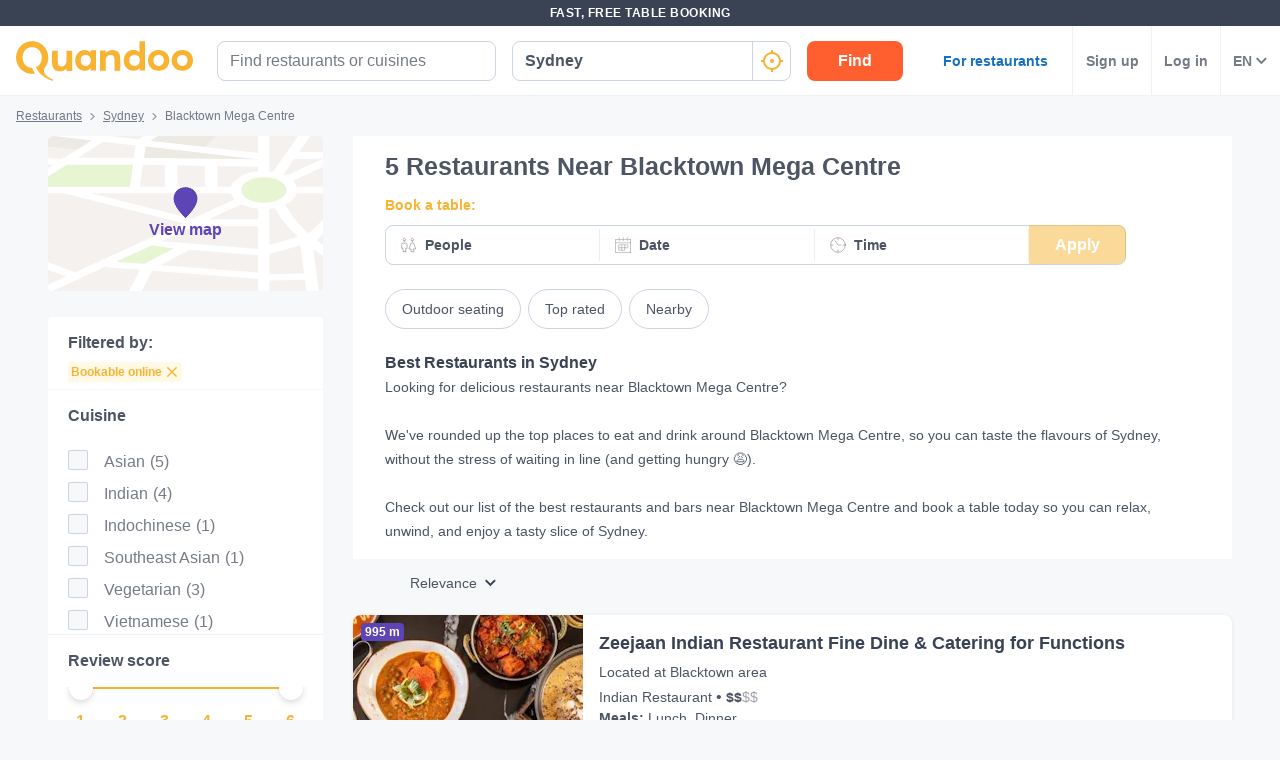

--- FILE ---
content_type: application/javascript; charset=UTF-8
request_url: https://www.googletagmanager.com/gtm.js?id=GTM-5VBHTJC
body_size: 184610
content:

// Copyright 2012 Google Inc. All rights reserved.
 
 (function(w,g){w[g]=w[g]||{};
 w[g].e=function(s){return eval(s);};})(window,'google_tag_manager');
 
(function(){

var data = {
"resource": {
  "version":"582",
  
  "macros":[{"function":"__u","vtp_component":"HOST","vtp_enableMultiQueryKeys":false,"vtp_enableIgnoreEmptyQueryParam":false},{"function":"__e"},{"function":"__j","vtp_name":"restaurants.0.location.address.country"},{"function":"__u","vtp_component":"PATH","vtp_enableMultiQueryKeys":false,"vtp_enableIgnoreEmptyQueryParam":false},{"function":"__jsm","vtp_javascript":["template","(function(){var a=",["escape",["macro",3],8,16],";return a.split(\"\/\")[1].toUpperCase()})();"]},{"function":"__remm","vtp_setDefaultValue":false,"vtp_input":["macro",0],"vtp_fullMatch":true,"vtp_replaceAfterMatch":true,"vtp_ignoreCase":true,"vtp_map":["list",["map","key",".*quandoo\\.ch","value","CHE"],["map","key",".*quandoo\\.at","value","AUT"],["map","key",".*quandoo\\.com\\.au","value","AUS"],["map","key",".*quandoo\\.de","value","DEU"],["map","key",".*quandoo\\.fi","value","FIN"],["map","key",".*quandoo\\.com\\.hk","value","HKG"],["map","key",".*quandoo\\.it","value","ITA"],["map","key",".*quandoo\\.lu","value","LUX"],["map","key",".*quandoo\\.nl","value","NLD"],["map","key",".*quandoo\\.sg","value","SGP"],["map","key",".*quandoo\\.com\\.tr","value","TUR"],["map","key",".*quandoo\\.co\\.uk","value","GBR"],["map","key","groups.quandoo.com|social.quandoo.com","value",["macro",2]],["map","key","www.quandoo.com","value","PARENT"],["map","key","^sites.quandoo.com$","value",["macro",4]],["map","key","preorder.quandoo.com","value","PREORDER"],["map","key",".*quandoo\\.nz","value","NZL"]]},{"function":"__v","convert_undefined_to":["macro",5],"vtp_dataLayerVersion":2,"vtp_setDefaultValue":false,"vtp_name":"country"},{"function":"__c","vtp_value":"www.quandoo.de, www.quandoo.it, www.quandoo.lu, www.quandoo.fi, www.quandoo.at, www.quandoo.nl, www.quandoo.ch, www.quandoo.sg, www.quandoo.co.uk, www.quandoo.com, www.quandoo.com.tr, www.quandoo.com.hk, www.quandoo.com.au, social.quandoo.com, groups.quandoo.com, quisine.quandoo.it, quisine.quandoo.de, quisine.quandoo.com.au, quisine.quandoo.sg, quisine.quandoo.co.uk, quisine.quandoo.com.au, booking-widget.quandoo.it, booking-widget.quandoo.de, booking-widget.quandoo.fi, booking-widget.quandoo.sg, booking-widget.quandoo.com.au, booking-widget.quandoo.co.uk, booking-widget.quandoo.at, booking-widget.quandoo.ch, booking-widget.quandoo.nl, booking-widget.quandoo.lu, booking-widget.quandoo.com.tr, booking-widget.quandoo.com.hk, sites.quandoo.com, preorder.quandoo.com, view.ceros.com"},{"function":"__v","convert_case_to":1,"vtp_dataLayerVersion":2,"vtp_setDefaultValue":false,"vtp_name":"pageType1"},{"function":"__v","vtp_dataLayerVersion":2,"vtp_setDefaultValue":false,"vtp_name":"application"},{"function":"__u","vtp_component":"URL","vtp_enableMultiQueryKeys":false,"vtp_enableIgnoreEmptyQueryParam":false},{"function":"__v","vtp_dataLayerVersion":2,"vtp_setDefaultValue":false,"vtp_name":"OnetrustActiveGroups"},{"function":"__remm","vtp_setDefaultValue":true,"vtp_input":["macro",11],"vtp_fullMatch":false,"vtp_replaceAfterMatch":false,"vtp_defaultValue":"denied","vtp_ignoreCase":true,"vtp_map":["list",["map","key",",C0004,","value","granted"]]},{"function":"__j","vtp_name":"navigator.userAgent"},{"function":"__v","vtp_dataLayerVersion":2,"vtp_setDefaultValue":false,"vtp_name":"numGuests"},{"function":"__v","vtp_dataLayerVersion":2,"vtp_setDefaultValue":false,"vtp_name":"lastname"},{"function":"__v","vtp_dataLayerVersion":2,"vtp_setDefaultValue":false,"vtp_name":"phone"},{"function":"__c","vtp_value":"00000"},{"function":"__v","vtp_dataLayerVersion":2,"vtp_setDefaultValue":false,"vtp_name":"firstname"},{"function":"__v","vtp_dataLayerVersion":2,"vtp_setDefaultValue":false,"vtp_name":"email"},{"function":"__awec","vtp_mode":"MANUAL","vtp_country":["macro",6],"vtp_last_name":["macro",15],"vtp_phone_number":["macro",16],"vtp_postal_code":["macro",17],"vtp_first_name":["macro",18],"vtp_email":["macro",19],"vtp_isAutoCollectPiiEnabledFlag":true},{"function":"__smm","vtp_setDefaultValue":false,"vtp_input":["macro",5],"vtp_map":["list",["map","key","LUX","value","970084517"],["map","key","GBR","value","974431579"],["map","key","TUR","value","978126021"],["map","key","NLD","value","970656201"],["map","key","ITA","value","977928272"],["map","key","HKG","value","950742971"],["map","key","FIN","value","964109618"],["map","key","DEU","value","985835126"],["map","key","CHE","value","980129284"],["map","key","AUS","value","964601063"],["map","key","AUT","value","980566785"],["map","key","SGP","value","961472764"],["map","key","NZL","value","10789704364"]]},{"function":"__smm","vtp_setDefaultValue":false,"vtp_input":["macro",6],"vtp_map":["list",["map","key","LUX","value","hP_ACIue9G4QpaHJzgM"],["map","key","GBR","value","9Re4CJD2wGUQ28rS0AM"],["map","key","TUR","value","tiTaCL3V94IBEMWJtNID"],["map","key","NLD","value","GOcfCOPFmmYQyZPszgM"],["map","key","ITA","value","JbjWCPe4mmYQ0ICo0gM"],["map","key","HKG","value","w2gSCPialWYQu9-sxQM"],["map","key","FIN","value","8WzZCOjBmmYQssrcywM"],["map","key","DEU","value","weVVCLLNlQcQ9syK1gM"],["map","key","CHE","value","jHgzCNTFmmYQhKyu0wM"],["map","key","AUS","value","S2tLCM3GnWYQ58n6ywM"],["map","key","AUT","value","ARULCMzDmmYQgYbJ0wM"],["map","key","SGP","value","X5lLCPm8nWYQ_NG7ygM"],["map","key","NZL","value","KmNNCJX0rfwCEKyl95go"]]},{"function":"__u","vtp_enableMultiQueryKeys":false,"vtp_enableIgnoreEmptyQueryParam":false},{"function":"__v","vtp_dataLayerVersion":2,"vtp_setDefaultValue":false,"vtp_name":"firstvpv"},{"function":"__v","vtp_dataLayerVersion":2,"vtp_setDefaultValue":false,"vtp_name":"merchantID"},{"function":"__remm","vtp_setDefaultValue":false,"vtp_input":["macro",0],"vtp_fullMatch":true,"vtp_replaceAfterMatch":true,"vtp_ignoreCase":true,"vtp_map":["list",["map","key","^groups.quandoo.com$","value","gp_listing"],["map","key","^www.quandoo.*","value",["macro",8]],["map","key","^social.quandoo.com$","value","sp_listing"],["map","key","^cote.quandoo.co.uk$","value","gp_listing"],["map","key","^preorder.quandoo.com$","value",["macro",8]]]},{"function":"__v","vtp_dataLayerVersion":2,"vtp_setDefaultValue":false,"vtp_name":"source"},{"function":"__v","vtp_dataLayerVersion":2,"vtp_setDefaultValue":false,"vtp_name":"method"},{"function":"__v","vtp_dataLayerVersion":1,"vtp_setDefaultValue":true,"vtp_defaultValue":"0","vtp_name":"CampaignName"},{"function":"__v","vtp_dataLayerVersion":2,"vtp_setDefaultValue":false,"vtp_name":"visitorId"},{"function":"__v","vtp_dataLayerVersion":2,"vtp_setDefaultValue":false,"vtp_name":"reservationID"},{"function":"__smm","vtp_setDefaultValue":false,"vtp_input":["macro",6],"vtp_map":["list",["map","key","CHE","value","reserva"],["map","key","LUX|GBR|TUR|NLD|ITA|HKG|FIN|DEU|AUS|AUT|SGP|NZL","value","reservat"]]},{"function":"__smm","vtp_setDefaultValue":false,"vtp_input":["macro",6],"vtp_map":["list",["map","key","LUX","value","8408737"],["map","key","GBR","value","8392160"],["map","key","NLD","value","8409499"],["map","key","ITA","value","8408734"],["map","key","HKG","value","8410341"],["map","key","FIN","value","8408731"],["map","key","DEU","value","8408029"],["map","key","CHE","value","8408026"],["map","key","AUS","value","8408974"],["map","key","AUT","value","8410338"],["map","key","SGP","value","8392157"],["map","key","TUR","value","9532331"],["map","key","NZL","value","11335005"]]},{"function":"__smm","vtp_setDefaultValue":false,"vtp_input":["macro",6],"vtp_map":["list",["map","key","AUS","value","964601063"],["map","key","AUT","value","980566785"],["map","key","ITA","value","977928272"],["map","key","HKG","value","950742971"],["map","key","CHE","value","980129284"],["map","key","NLD","value","970656201"],["map","key","DEU","value","985835126"],["map","key","GBR","value","974431579"],["map","key","FIN","value","964109618"],["map","key","SGP","value","961472764"]]},{"function":"__smm","vtp_setDefaultValue":false,"vtp_input":["macro",6],"vtp_map":["list",["map","key","AUS","value","DxtwCPrA-aQBEOfJ-ssD"],["map","key","AUT","value","CLEHCM2G56oBEIGGydMD"],["map","key","CHE","value","z_-lCIizosABEISsrtMD"],["map","key","NLD","value","UO0JCJvxh8ABEMmT7M4D"],["map","key","HKG","value","H6gBCMvJosABELvfrMUD"],["map","key","ITA","value","SDl3CKv4h8ABENCAqNID"],["map","key","DEU","value","JEdUCMOZjcIBEPbMitYD"],["map","key","GBR","value","2Yx8CPWnjcIBENvK0tAD"],["map","key","FIN","value","31_HCIqojcIBELLK3MsD"],["map","key","SGP","value","ehlUCOigmKQBEPzRu8oD"]]},{"function":"__jsm","vtp_javascript":["template","(function(){return(new Date).getTime()-6E4})();"]},{"function":"__k","vtp_decodeCookie":false,"vtp_name":"_ga"},{"function":"__u","vtp_component":"QUERY","vtp_queryKey":"fbclid","vtp_enableMultiQueryKeys":false,"vtp_enableIgnoreEmptyQueryParam":false},{"function":"__u","vtp_component":"QUERY","vtp_queryKey":"gclid","vtp_enableMultiQueryKeys":false,"vtp_enableIgnoreEmptyQueryParam":false},{"function":"__jsm","vtp_javascript":["template","(function(){return ",["escape",["macro",10],8,16],".includes(\"fbclid\\x3d\")?",["escape",["macro",36],8,16],"+\"_\"+",["escape",["macro",37],8,16],".substr(6)+\"_",["escape",["macro",38],7],"\":",["escape",["macro",10],8,16],".includes(\"gclid\\x3d\")?",["escape",["macro",36],8,16],"+\"_\"+",["escape",["macro",37],8,16],".substr(6)+\"_",["escape",["macro",39],7],"\":",["escape",["macro",36],8,16],"+\"_\"+",["escape",["macro",37],8,16],".substr(6)+\"_null\"})();"]},{"function":"__smm","vtp_setDefaultValue":false,"vtp_input":["macro",5],"vtp_map":["list",["map","key","GBR","value","7EbbCL_E_K8BENvK0tAD"],["map","key","NLD","value","J_TeCMbFhLABEMmT7M4D"],["map","key","ITA","value","e6ZaCK3c_K8BENCAqNID"],["map","key","HKG","value","MH4ZCLjA9K8BELvfrMUD"],["map","key","FIN","value","XcRjCJbQ-68BELLK3MsD"],["map","key","DEU","value","wPojCNbd868BEPbMitYD"],["map","key","CHE","value","pY5wCPS68a8BEISsrtMD"],["map","key","AUS","value","lLd4CL228a8BEOfJ-ssD"],["map","key","AUT","value","hENoCLGCoK0BEIGGydMD"],["map","key","SGP","value","Y_FlCOWa_a8BEPzRu8oD"]]},{"function":"__smm","vtp_setDefaultValue":false,"vtp_input":["macro",5],"vtp_map":["list",["map","key","LUX","value","1041777445833557"],["map","key","GBR","value","735903059823653"],["map","key","TUR","value","954395087910751"],["map","key","NLD","value","848278695207045"],["map","key","ITA","value","678115675606403"],["map","key","HKG","value","1375897352736969"],["map","key","FIN","value","411110445735433"],["map","key","DEU","value","945972652084610"],["map","key","CHE","value","1520674768173322"],["map","key","AUS","value","105880756420346"],["map","key","AUT","value","603381296438847"],["map","key","SGP","value","994334643913820"]]},{"function":"__v","vtp_dataLayerVersion":2,"vtp_setDefaultValue":false,"vtp_name":"reviewScore"},{"function":"__v","vtp_dataLayerVersion":2,"vtp_setDefaultValue":false,"vtp_name":"priceRangeID"},{"function":"__r"},{"function":"__v","vtp_dataLayerVersion":2,"vtp_setDefaultValue":false,"vtp_name":"mainCuisineType"},{"function":"__v","vtp_dataLayerVersion":2,"vtp_setDefaultValue":false,"vtp_name":"ecommerce.impressions.0.id"},{"function":"__v","vtp_dataLayerVersion":2,"vtp_setDefaultValue":false,"vtp_name":"ecommerce.impressions.0.dimension139"},{"function":"__v","vtp_dataLayerVersion":2,"vtp_setDefaultValue":false,"vtp_name":"ecommerce.impressions.0.category"},{"function":"__v","vtp_dataLayerVersion":2,"vtp_setDefaultValue":false,"vtp_name":"ecommerce.impressions.0.variant"},{"function":"__v","vtp_dataLayerVersion":2,"vtp_setDefaultValue":false,"vtp_name":"environment"},{"function":"__remm","vtp_setDefaultValue":false,"vtp_input":["macro",5],"vtp_fullMatch":true,"vtp_replaceAfterMatch":true,"vtp_ignoreCase":true,"vtp_map":["list",["map","key","CHE","value","G-BW0ECH5Z8C"],["map","key","AUT","value","G-WMNJTZ9CLW"],["map","key","AUS","value","G-YHVHEY97BG"],["map","key","DEU","value","G-PM4BQRGB2L"],["map","key","FIN","value","G-T06W7X303T"],["map","key","HKG","value","G-JE9VTTZRWG"],["map","key","ITA","value","G-73Y2C0XCEB"],["map","key","LUX","value","G-7CF3WG5XWV"],["map","key","NLD","value","G-7NCEKZ4G7W"],["map","key","SGP","value","G-EZGJ5WPR2Z"],["map","key","TUR","value","G-Z9CR9Q6E8N"],["map","key","GBR","value","G-19ZSL6KR6S"],["map","key","NZL","value","G-BRJRN5KGZS"]]},{"function":"__v","vtp_dataLayerVersion":2,"vtp_setDefaultValue":false,"vtp_name":"widgetStatus"},{"function":"__v","vtp_dataLayerVersion":2,"vtp_setDefaultValue":false,"vtp_name":"numberOfPastReservations"},{"function":"__k","vtp_decodeCookie":false,"vtp_name":"qdoo_exp_EX-30"},{"function":"__v","vtp_dataLayerVersion":2,"vtp_setDefaultValue":false,"vtp_name":"userID"},{"function":"__jsm","vtp_javascript":["template","(function(){return window.localStorage.getItem(\"user-state-publicId\")})();"]},{"function":"__cvt_8321917_1909","vtp_select":"black","vtp_query":true,"vtp_targetQueries":["list",["map","query","ft-unsubscribe"],["map","query","name"],["map","query","phone"],["map","query","surname"],["map","query","email"],["map","query","zipCode"],["map","query","streetAndNumber"],["map","query","ft-subscribe"]],"vtp_targetURL":"pageURL","vtp_hash":false},{"function":"__cvt_8321917_1909","vtp_select":"black","vtp_query":true,"vtp_targetQueries":["list",["map","query","ft-unsubscribe"],["map","query","name"],["map","query","phone"],["map","query","surname"],["map","query","email"],["map","query","zipCode"],["map","query","streetAndNumber"],["map","query","ft-subscribe"]],"vtp_targetURL":["macro",3],"vtp_hash":false},{"function":"__v","vtp_dataLayerVersion":2,"vtp_setDefaultValue":false,"vtp_name":"merchantName"},{"function":"__smm","vtp_setDefaultValue":false,"vtp_input":["macro",8],"vtp_map":["list",["map","key","enquiry started","value",["template",["macro",60]," - ",["macro",25]]],["map","key","enquiry completed","value",["template",["macro",60]," - ",["macro",25]," - ",["macro",31]]]]},{"function":"__cid"},{"function":"__v","vtp_dataLayerVersion":2,"vtp_setDefaultValue":false,"vtp_name":"numResults"},{"function":"__v","vtp_dataLayerVersion":2,"vtp_setDefaultValue":false,"vtp_name":"isLoggedIn"},{"function":"__v","vtp_dataLayerVersion":2,"vtp_setDefaultValue":false,"vtp_name":"agentID"},{"function":"__v","vtp_dataLayerVersion":2,"vtp_setDefaultValue":false,"vtp_name":"cityName"},{"function":"__v","vtp_dataLayerVersion":2,"vtp_setDefaultValue":false,"vtp_name":"destinationName"},{"function":"__v","vtp_dataLayerVersion":2,"vtp_setDefaultValue":false,"vtp_name":"districtName"},{"function":"__v","vtp_dataLayerVersion":2,"vtp_setDefaultValue":false,"vtp_name":"pageLoadTimeMs"},{"function":"__v","vtp_dataLayerVersion":2,"vtp_setDefaultValue":false,"vtp_name":"responseTimeMs"},{"function":"__v","vtp_dataLayerVersion":2,"vtp_setDefaultValue":false,"vtp_name":"totalLoadTimeMs"},{"function":"__v","vtp_dataLayerVersion":2,"vtp_setDefaultValue":false,"vtp_name":"bookableOnline"},{"function":"__v","vtp_dataLayerVersion":2,"vtp_setDefaultValue":false,"vtp_name":"mapView"},{"function":"__v","vtp_dataLayerVersion":2,"vtp_setDefaultValue":false,"vtp_name":"sortedBy"},{"function":"__v","vtp_dataLayerVersion":2,"vtp_setDefaultValue":false,"vtp_name":"withAvailability"},{"function":"__v","vtp_dataLayerVersion":2,"vtp_setDefaultValue":false,"vtp_name":"availabilityType"},{"function":"__v","vtp_dataLayerVersion":2,"vtp_setDefaultValue":false,"vtp_name":"merchantTagName"},{"function":"__v","vtp_dataLayerVersion":2,"vtp_setDefaultValue":false,"vtp_name":"choisenCuisine"},{"function":"__jsm","vtp_javascript":["template","(function(){var a=document.cookie.match(\"(?:^|;)\\\\s*_ga\\x3d([^;]*)\"),b=a?decodeURIComponent(a[1]):null;b\u0026\u0026(a=b.match(\/(\\d+\\.\\d+)$\/));return a?a[1]:null})();"]},{"function":"__v","vtp_dataLayerVersion":2,"vtp_setDefaultValue":false,"vtp_name":"numReviews"},{"function":"__v","vtp_dataLayerVersion":2,"vtp_setDefaultValue":false,"vtp_name":"areaSelected"},{"function":"__v","vtp_dataLayerVersion":2,"vtp_setDefaultValue":false,"vtp_name":"areasAvailable"},{"function":"__v","vtp_dataLayerVersion":2,"vtp_setDefaultValue":false,"vtp_name":"ivrStatus"},{"function":"__v","vtp_dataLayerVersion":2,"vtp_setDefaultValue":false,"vtp_name":"partnerStatus"},{"function":"__v","vtp_dataLayerVersion":2,"vtp_setDefaultValue":false,"vtp_name":"checkoutType"},{"function":"__v","vtp_dataLayerVersion":2,"vtp_setDefaultValue":false,"vtp_name":"numTimesAvailable"},{"function":"__v","vtp_dataLayerVersion":2,"vtp_setDefaultValue":false,"vtp_name":"reviewOverallRating"},{"function":"__v","vtp_dataLayerVersion":2,"vtp_setDefaultValue":false,"vtp_name":"additionalCuisineType"},{"function":"__v","vtp_dataLayerVersion":2,"vtp_setDefaultValue":false,"vtp_name":"geolocPermission"},{"function":"__v","vtp_dataLayerVersion":2,"vtp_setDefaultValue":false,"vtp_name":"filterLocated"},{"function":"__v","convert_case_to":1,"vtp_dataLayerVersion":2,"vtp_setDefaultValue":false,"vtp_name":"pageType2"},{"function":"__v","vtp_dataLayerVersion":2,"vtp_setDefaultValue":false,"vtp_name":"priceRangeMin"},{"function":"__v","vtp_dataLayerVersion":2,"vtp_setDefaultValue":false,"vtp_name":"priceRangeMax"},{"function":"__v","vtp_dataLayerVersion":2,"vtp_setDefaultValue":false,"vtp_name":"reviewScoreMin"},{"function":"__v","vtp_dataLayerVersion":2,"vtp_setDefaultValue":false,"vtp_name":"reviewScoreMax"},{"function":"__v","vtp_dataLayerVersion":2,"vtp_setDefaultValue":false,"vtp_name":"reservationDate"},{"function":"__v","vtp_dataLayerVersion":2,"vtp_setDefaultValue":false,"vtp_name":"reservationTime"},{"function":"__v","vtp_dataLayerVersion":2,"vtp_setDefaultValue":false,"vtp_name":"cardsSeen"},{"function":"__v","vtp_dataLayerVersion":2,"vtp_setDefaultValue":false,"vtp_name":"totalNumCards"},{"function":"__v","vtp_dataLayerVersion":2,"vtp_setDefaultValue":false,"vtp_name":"numImages"},{"function":"__v","vtp_dataLayerVersion":2,"vtp_setDefaultValue":false,"vtp_name":"numMenuDocuments"},{"function":"__v","vtp_dataLayerVersion":2,"vtp_setDefaultValue":false,"vtp_name":"numMenuItems"},{"function":"__v","vtp_dataLayerVersion":2,"vtp_setDefaultValue":false,"vtp_name":"numWordsLongDescription"},{"function":"__v","vtp_dataLayerVersion":2,"vtp_setDefaultValue":false,"vtp_name":"numWordsShortDescription"},{"function":"__v","vtp_dataLayerVersion":2,"vtp_setDefaultValue":false,"vtp_name":"reviewAtmosphereLevelScore"},{"function":"__v","vtp_dataLayerVersion":2,"vtp_setDefaultValue":false,"vtp_name":"reviewFoodLevelScore"},{"function":"__v","vtp_dataLayerVersion":2,"vtp_setDefaultValue":false,"vtp_name":"reviewNoiseLevelScore"},{"function":"__v","vtp_dataLayerVersion":2,"vtp_setDefaultValue":false,"vtp_name":"reviewQualityPriceLevelScore"},{"function":"__v","vtp_dataLayerVersion":2,"vtp_setDefaultValue":false,"vtp_name":"reviewServiceLevelScore"},{"function":"__v","vtp_dataLayerVersion":2,"vtp_setDefaultValue":false,"vtp_name":"reviewWaitingTimeLevelScore"},{"function":"__v","vtp_dataLayerVersion":2,"vtp_setDefaultValue":false,"vtp_name":"reviewPriceLevelScore"},{"function":"__v","vtp_dataLayerVersion":2,"vtp_setDefaultValue":false,"vtp_name":"ccv"},{"function":"__v","vtp_dataLayerVersion":2,"vtp_setDefaultValue":false,"vtp_name":"ccvAmount"},{"function":"__smm","vtp_setDefaultValue":false,"vtp_input":["macro",8],"vtp_map":["list",["map","key","enquiry started","value","cosEnquiryStarted"],["map","key","enquiry completed","value","copEnquiryCompleted"]]},{"function":"__e"},{"function":"__smm","vtp_setDefaultValue":false,"vtp_input":["macro",115],"vtp_map":["list",["map","key","guestPreorderSaved","value","preGuestPreorderSaved"],["map","key","guestInfoEdited","value","preGuestInfoEdited"],["map","key","menuSwitched","value","preMenuSwitched"]]},{"function":"__aev","vtp_varType":"TEXT"},{"function":"__remm","vtp_setDefaultValue":false,"vtp_input":["macro",117],"vtp_fullMatch":false,"vtp_replaceAfterMatch":false,"vtp_ignoreCase":true,"vtp_map":["list",["map","key","Über|About|Chi Siamo|Guide|Stories|Trends|Storie|Trend|Find restaurants|Restaurants finden|Trova ristoranti","value","Header Clicks"]]},{"function":"__remm","vtp_setDefaultValue":false,"vtp_input":["macro",115],"vtp_fullMatch":true,"vtp_replaceAfterMatch":true,"vtp_ignoreCase":true,"vtp_map":["list",["map","key","gtm.load","value","blogTextSearched"],["map","key","gtm.click","value","blogItemInteracted"],["map","key","gtm.linkClick","value","blogItemInteracted"],["map","key","gtm.scrollDepth","value","blogItemInteracted"]]},{"function":"__v","vtp_name":"gtm.elementUrl","vtp_dataLayerVersion":1},{"function":"__v","vtp_name":"gtm.triggers","vtp_dataLayerVersion":2,"vtp_setDefaultValue":true,"vtp_defaultValue":""},{"function":"__v","vtp_name":"gtm.elementClasses","vtp_dataLayerVersion":1},{"function":"__remm","vtp_setDefaultValue":true,"vtp_input":["macro",120],"vtp_fullMatch":false,"vtp_replaceAfterMatch":false,"vtp_ignoreCase":true,"vtp_defaultValue":"Other","vtp_map":["list",["map","key","www.facebook.com","value","Facebook"],["map","key","twitter.com","value","Twitter"],["map","key","https:\/\/www.quandoo.","value","Portal"],["map","key","https:\/\/www.youtube.com","value","Youtube"],["map","key","https:\/\/www.instagram.com","value","Instagram"],["map","key","https:\/\/app.adjust.com\/52hrxr|https:\/\/app.adjust.com\/r5hum3","value","App Store"],["map","key","g.page|maps","value","Google Maps"]]},{"function":"__remm","vtp_setDefaultValue":false,"vtp_input":["macro",3],"vtp_fullMatch":false,"vtp_replaceAfterMatch":false,"vtp_ignoreCase":true,"vtp_map":["list",["map","key","^\/trends","value","Trends Page Scroll"],["map","key","^\/about","value","About Page Scroll"],["map","key","^\/guide","value","Guide Page Scroll"],["map","key","^\/stories","value","Stories Page Scroll"]]},{"function":"__v","vtp_name":"gtm.scrollThreshold","vtp_dataLayerVersion":1},{"function":"__u","convert_case_to":1,"vtp_component":"QUERY","vtp_queryKey":"s","vtp_enableMultiQueryKeys":false,"vtp_enableIgnoreEmptyQueryParam":false},{"function":"__v","vtp_name":"gtm.element","vtp_dataLayerVersion":1},{"function":"__v","vtp_dataLayerVersion":2,"vtp_setDefaultValue":true,"vtp_defaultValue":"notset","vtp_name":"gtm.element.parentElement.parentElement.parentElement.parentElement.parentElement.parentElement.dataset.qa"},{"function":"__v","convert_undefined_to":["macro",128],"vtp_dataLayerVersion":2,"vtp_setDefaultValue":false,"vtp_name":"gtm.element.parentElement.parentElement.parentElement.parentElement.dataset.qa"},{"function":"__v","convert_undefined_to":["macro",129],"vtp_dataLayerVersion":2,"vtp_setDefaultValue":false,"vtp_name":"gtm.element.parentElement.parentElement.parentElement.dataset.qa"},{"function":"__v","convert_undefined_to":["macro",130],"vtp_dataLayerVersion":2,"vtp_setDefaultValue":false,"vtp_name":"gtm.element.parentElement.parentElement.dataset.qa"},{"function":"__v","convert_undefined_to":["macro",131],"vtp_dataLayerVersion":2,"vtp_setDefaultValue":false,"vtp_name":"gtm.element.parentElement.dataset.qa"},{"function":"__v","convert_undefined_to":["macro",132],"vtp_dataLayerVersion":2,"vtp_setDefaultValue":false,"vtp_name":"gtm.element.dataset.qa"},{"function":"__remm","vtp_setDefaultValue":false,"vtp_input":["macro",133],"vtp_fullMatch":true,"vtp_replaceAfterMatch":true,"vtp_ignoreCase":true,"vtp_map":["list",["map","key","edit-reservation-btn","value","edit reservation button"],["map","key","app-buttons-apple","value","app download button apple"],["map","key","app-buttons-google","value","app download button google"],["map","key","reservation-details-edit-link","value","reservation details edit link"],["map","key","reservation-submit","value","reservation submit button"],["map","key","login-checkout-quandoo","value","login checkout quandoo"]]},{"function":"__smm","vtp_setDefaultValue":false,"vtp_input":["macro",8],"vtp_map":["list",["map","key","reservation completed","value","copItemInteracted"],["map","key","reservation started","value","cosItemInteracted"]]},{"function":"__v","vtp_dataLayerVersion":2,"vtp_setDefaultValue":false,"vtp_name":"cuisineTyped"},{"function":"__v","vtp_dataLayerVersion":2,"vtp_setDefaultValue":false,"vtp_name":"mainCuisineTypes"},{"function":"__smm","vtp_setDefaultValue":false,"vtp_input":["macro",115],"vtp_map":["list",["map","key","detailsWidgetOpened","value","rdpDetailsWidgetOpened"],["map","key","detailsWidgetClosed","value","rdpDetailsWidgetClosed"],["map","key","widgetSelectionModified","value","rdpWidgetSelectionModified"],["map","key","fastCheckoutStarted","value","rdpFastCheckoutStarted"]]},{"function":"__smm","vtp_setDefaultValue":false,"vtp_input":["macro",8],"vtp_map":["list",["map","key","edit started","value","cosEditStarted"],["map","key","edit completed","value","copEditCompleted"]]},{"function":"__k","vtp_decodeCookie":true,"vtp_name":"CookieConsent"},{"function":"__v","convert_null_to":"PORTAL_WIDGET","vtp_dataLayerVersion":2,"vtp_setDefaultValue":false,"vtp_name":"ecommerce.add.actionField.list"},{"function":"__v","vtp_dataLayerVersion":2,"vtp_setDefaultValue":false,"vtp_name":"ecommerce.add.products.0.id"},{"function":"__v","vtp_dataLayerVersion":2,"vtp_setDefaultValue":false,"vtp_name":"ecommerce.add.products.0.name"},{"function":"__v","vtp_dataLayerVersion":2,"vtp_setDefaultValue":false,"vtp_name":"ecommerce.add.products.0.quantity"},{"function":"__cvt_8321917_1254","vtp_customDims":["list",["map","cdindex","dimension6","cdparam","dimension6"],["map","cdindex","dimension7","cdparam","dimension7"],["map","cdindex","dimension139","cdparam","dimension139"],["map","cdindex","dimension140","cdparam","dimension140"],["map","cdindex","dimension163","cdparam","dimension163"],["map","cdindex","dimension164","cdparam","dimension164"],["map","cdindex","dimension165","cdparam","dimension165"],["map","cdindex","dimension166","cdparam","dimension166"]],"vtp_option":"auto"},{"function":"__remm","convert_null_to":"EUR","convert_undefined_to":"EUR","vtp_setDefaultValue":true,"vtp_input":["macro",6],"vtp_fullMatch":true,"vtp_replaceAfterMatch":true,"vtp_ignoreCase":false,"vtp_defaultValue":"EUR","vtp_map":["list",["map","key","GBR","value","GBP"],["map","key","AUT|DEU|FIN|ITA|LUX|NLD","value","EUR"],["map","key","CHE","value","CHF"],["map","key","AUS","value","AUD"],["map","key","HKG","value","HKD"],["map","key","SGP","value","SGD"],["map","key","TUR","value","TRY"],["map","key","NZL","value","NZD"]]},{"function":"__v","vtp_dataLayerVersion":2,"vtp_setDefaultValue":false,"vtp_name":"restaurantHasSO"},{"function":"__v","vtp_dataLayerVersion":2,"vtp_setDefaultValue":false,"vtp_name":"specialOfferName"},{"function":"__v","vtp_dataLayerVersion":2,"vtp_setDefaultValue":false,"vtp_name":"specialOfferId"},{"function":"__v","vtp_dataLayerVersion":2,"vtp_setDefaultValue":false,"vtp_name":"ecommerce.checkout.actionField.option"},{"function":"__v","vtp_dataLayerVersion":2,"vtp_setDefaultValue":false,"vtp_name":"ecommerce.checkout.products.0.dimension56"},{"function":"__v","vtp_dataLayerVersion":2,"vtp_setDefaultValue":false,"vtp_name":"ecommerce.checkout.products.0.quantity"},{"function":"__v","vtp_dataLayerVersion":2,"vtp_setDefaultValue":false,"vtp_name":"ecommerce.impressions.0.list"},{"function":"__v","vtp_dataLayerVersion":2,"vtp_setDefaultValue":false,"vtp_name":"ecommerce.impressions.0.dimension163"},{"function":"__v","vtp_dataLayerVersion":2,"vtp_setDefaultValue":false,"vtp_name":"ecommerce.click.actionField.list"},{"function":"__v","vtp_dataLayerVersion":2,"vtp_setDefaultValue":false,"vtp_name":"ecommerce.click.products.0.dimension163"},{"function":"__v","vtp_dataLayerVersion":2,"vtp_setDefaultValue":false,"vtp_name":"ecommerce.click.products.0.id"},{"function":"__v","vtp_dataLayerVersion":2,"vtp_setDefaultValue":false,"vtp_name":"ecommerce.click.products.0.name"},{"function":"__v","vtp_dataLayerVersion":2,"vtp_setDefaultValue":false,"vtp_name":"ecommerce.click.products.0.position"},{"function":"__v","vtp_dataLayerVersion":2,"vtp_setDefaultValue":false,"vtp_name":"ecommerce.detail.actionField.list"},{"function":"__v","vtp_dataLayerVersion":2,"vtp_setDefaultValue":false,"vtp_name":"ecommerce.detail.products.0.id"},{"function":"__v","vtp_dataLayerVersion":2,"vtp_setDefaultValue":false,"vtp_name":"ecommerce.detail.products.0.name"},{"function":"__v","vtp_dataLayerVersion":2,"vtp_setDefaultValue":false,"vtp_name":"ecommerce.purchase.actionField.id"},{"function":"__v","vtp_dataLayerVersion":2,"vtp_setDefaultValue":false,"vtp_name":"ecommerce.purchase.products.0.quantity"},{"function":"__v","vtp_dataLayerVersion":2,"vtp_setDefaultValue":false,"vtp_name":"ecommerce.purchase.actionField.revenue"},{"function":"__v","vtp_dataLayerVersion":2,"vtp_setDefaultValue":false,"vtp_name":"ecommerce.purchase.actionField.tax"},{"function":"__v","vtp_dataLayerVersion":2,"vtp_setDefaultValue":false,"vtp_name":"ecommerce.purchase.actionField.shipping"},{"function":"__v","vtp_dataLayerVersion":2,"vtp_setDefaultValue":false,"vtp_name":"ecommerce.purchase.actionField.coupon"},{"function":"__v","vtp_dataLayerVersion":2,"vtp_setDefaultValue":false,"vtp_name":"bookedSpecialOfferName"},{"function":"__v","vtp_dataLayerVersion":2,"vtp_setDefaultValue":false,"vtp_name":"bookedSpecialOfferId"},{"function":"__v","vtp_dataLayerVersion":2,"vtp_setDefaultValue":false,"vtp_name":"manualFilter"},{"function":"__smm","vtp_setDefaultValue":false,"vtp_input":["macro",115],"vtp_map":["list",["map","key","fastCheckoutStarted","value","lspFastCheckoutStarted"],["map","key","searchedWithAvailability","value","lspSearchedWithAvailability"]]},{"function":"__v","vtp_dataLayerVersion":2,"vtp_setDefaultValue":false,"vtp_name":"searchButtonName"},{"function":"__v","vtp_dataLayerVersion":2,"vtp_setDefaultValue":false,"vtp_name":"promotedMerchantIDs"},{"function":"__remm","vtp_setDefaultValue":false,"vtp_input":["macro",133],"vtp_fullMatch":true,"vtp_replaceAfterMatch":true,"vtp_ignoreCase":true,"vtp_map":["list",["map","key","internal-tab-districts","value","internal tab top districts"],["map","key","internal-tab-cities","value","internal tab top cities"],["map","key","internal-tab-regions","value","internal tab top regions"],["map","key","internal-tab-more","value","internal tab more button"],["map","key","more-tab-dropdown","value","internal tab more dropdown"],["map","key","internal-tab-pois","value","internal tab top pois"],["map","key","internal-block-pois","value","points of interests selection"],["map","key","internal-block-cities","value","top cities selection"],["map","key","internal-block-regions","value","top regions selection"],["map","key","internal-block-districts","value","top districts selection"],["map","key","homepage-districts","value","home page districts"],["map","key","top-cities","value","top cities"],["map","key","intl-cuisine-card","value","internal cuisine card"],["map","key","merchant-card","value","merchant card"],["map","key","app-buttons-apple","value","app buttons apple"],["map","key","app-buttons-google","value","app buttons google"],["map","key","hp-local-restaurants-card","value","hp local restaurants card"]]},{"function":"__smm","vtp_setDefaultValue":false,"vtp_input":["macro",115],"vtp_map":["list",["map","key","gtm.click","value","hopItemInteracted"],["map","key","gtm.linkClick","value","hopItemInteracted"],["map","key","gtm.elementVisibility","value","hopItemViewed"]]},{"function":"__j","vtp_name":"document.title"},{"function":"__v","vtp_name":"gtm.errorMessage","vtp_dataLayerVersion":1},{"function":"__remm","vtp_setDefaultValue":false,"vtp_input":["macro",177],"vtp_fullMatch":true,"vtp_replaceAfterMatch":true,"vtp_ignoreCase":true,"vtp_map":["list",["map","key","Not found|找不到|Niet gevonden|Bulunamadı|Non trovato|Introuvable|Ei löydy|Nicht gefunden","value","404 Error"],["map","key","^((?!(Not found|找不到|Niet gevonden|Bulunamadı|Non trovato|Introuvable|Ei löydy|Nicht gefunden)).)*$","value",["macro",178]]]},{"function":"__v","vtp_name":"gtm.errorLineNumber","vtp_dataLayerVersion":1},{"function":"__v","vtp_name":"gtm.errorUrl","vtp_dataLayerVersion":1},{"function":"__remm","vtp_setDefaultValue":false,"vtp_input":["macro",177],"vtp_fullMatch":true,"vtp_replaceAfterMatch":true,"vtp_ignoreCase":true,"vtp_map":["list",["map","key","Not found|找不到|Niet gevonden|Bulunamadı|Non trovato|Introuvable|Ei löydy|Nicht gefunden","value",["macro",10]],["map","key","^((?!(Not found|找不到|Niet gevonden|Bulunamadı|Non trovato|Introuvable|Ei löydy|Nicht gefunden)).)*$","value",["template",["macro",180]," - ",["macro",181]]]]},{"function":"__remm","vtp_setDefaultValue":false,"vtp_input":["macro",133],"vtp_fullMatch":true,"vtp_replaceAfterMatch":true,"vtp_ignoreCase":true,"vtp_map":["list",["map","key","loyalty-faq-getting-points-new-reservation","value","make a new reservation"],["map","key","loyalty-points-overview-redeem-points","value","redeem points"],["map","key","loyalty-points-overview-history","value","loyalty points overview history"]]},{"function":"__smm","vtp_setDefaultValue":false,"vtp_input":["macro",91],"vtp_map":["list",["map","key","preorder overview","value","preOverview"],["map","key","preorder completed","value","preCompleted"],["map","key","guest details","value","preGuestDetails"]]},{"function":"__remm","vtp_setDefaultValue":true,"vtp_input":["macro",133],"vtp_fullMatch":true,"vtp_replaceAfterMatch":true,"vtp_ignoreCase":true,"vtp_defaultValue":["macro",133],"vtp_map":["list",["map","key","widget-guest-amount-dropdown-selection|widget-guest-icon-arrow-down|guest-amount-btn|widget-guest-amount-dropdown","value","widget guest amount"],["map","key","enquiry-link","value","enquiry link"],["map","key","time","value","time"],["map","key","time-move|widget-time-picker","value","time move"],["map","key","book-a-table-button","value","book a table button"],["map","key","close-widget-booking","value","close widget booking"],["map","key","time-selected","value","time selected"]]},{"function":"__v","vtp_dataLayerVersion":2,"vtp_setDefaultValue":false,"vtp_name":"requestId"},{"function":"__smm","vtp_setDefaultValue":false,"vtp_input":["macro",115],"vtp_map":["list",["map","key","redeemPointsCompleted","value",["macro",186]],["map","key","redeemPointsStarted","value","-"]]},{"function":"__v","vtp_dataLayerVersion":2,"vtp_setDefaultValue":false,"vtp_name":"redeemPoints"},{"function":"__smm","vtp_setDefaultValue":true,"vtp_input":["macro",115],"vtp_defaultValue":"","vtp_map":["list",["map","key","redeemPointsCompleted","value",["macro",188]]]},{"function":"__smm","vtp_setDefaultValue":false,"vtp_input":["macro",115],"vtp_map":["list",["map","key","reviewStarted","value","uspReviewStarted"],["map","key","reviewCompleted","value","uspReviewCompleted"],["map","key","loginStarted","value","uspLoginStarted"],["map","key","signupStarted","value","uspSignupStarted"],["map","key","loginCompleted","value","uspLoginCompleted"],["map","key","logoutCompleted","value","uspLogoutCompleted"],["map","key","singleReservationAction","value","uspSingleReservationAction"],["map","key","passwordEdited","value","uspPasswordEdited"],["map","key","resetPasswordStarted","value","uspResetPasswordStarted"],["map","key","resetPasswordSent","value","uspResetPasswordSent"],["map","key","resetPasswordSuccess","value","uspResetPasswordSuccess"],["map","key","itemInteracted","value","uspItemInteracted"],["map","key","redeemPointsStarted","value","uspRedeemPointsStarted"],["map","key","redeemPointsCompleted","value","uspRedeemPointsCompleted"],["map","key","profileEdited","value","uspProfileEdited"],["map","key","signupCompleted","value","uspSignupCompleted"]]},{"function":"__smm","convert_case_to":1,"vtp_setDefaultValue":true,"vtp_input":["macro",122],"vtp_defaultValue":["macro",117],"vtp_map":["list",["map","key","smartbanner-close","value","Close Banner Clicked"],["map","key","smartbanner-button-text","value","Install Button Clicked"]]},{"function":"__v","vtp_dataLayerVersion":2,"vtp_setDefaultValue":false,"vtp_name":"numberOfAwaitingReviews"},{"function":"__smm","convert_undefined_to":"N\/A","vtp_setDefaultValue":false,"vtp_input":["macro",91],"vtp_map":["list",["map","key","reviews","value",["macro",192]]]},{"function":"__smm","vtp_setDefaultValue":false,"vtp_input":["macro",133],"vtp_map":["list",["map","key","10-redeem-button","value","10 redeem button"],["map","key","50-redeem-button","value","50 redeem button"],["map","key","100-redeem-button","value","100 redeem button"],["map","key","loyalty-redeem-points-cta","value","loyalty redeem points cta"],["map","key","learn-more-loyalty-link","value","learn more loyalty link"],["map","key","redeem-points-submit-button","value","redeem points submit button"]]},{"function":"__v","vtp_dataLayerVersion":2,"vtp_setDefaultValue":false,"vtp_name":"query"},{"function":"__v","convert_undefined_to":"N\/A","vtp_dataLayerVersion":2,"vtp_setDefaultValue":false,"vtp_name":"queryDestination"},{"function":"__smm","vtp_setDefaultValue":true,"vtp_input":["macro",195],"vtp_defaultValue":["macro",195],"vtp_map":["list",["map","key","undefined","value",["macro",196]]]},{"function":"__v","vtp_dataLayerVersion":2,"vtp_setDefaultValue":false,"vtp_name":"searchImpressionClicked.merchantName"},{"function":"__v","convert_undefined_to":["macro",198],"vtp_dataLayerVersion":2,"vtp_setDefaultValue":false,"vtp_name":"searchImpressionClicked.categoryName"},{"function":"__v","vtp_dataLayerVersion":2,"vtp_setDefaultValue":false,"vtp_name":"searchImpressionClicked.merchantID"},{"function":"__v","convert_undefined_to":["macro",200],"vtp_dataLayerVersion":2,"vtp_setDefaultValue":false,"vtp_name":"searchImpressionClicked.categoryId"},{"function":"__v","vtp_dataLayerVersion":2,"vtp_setDefaultValue":false,"vtp_name":"searchImpressions"},{"function":"__jsm","vtp_javascript":["template","(function(){for(var b=",["escape",["macro",202],8,16],",c=[],a=0;a\u003Cb.merchantNameSuggested.length;a++)c.push(b.merchantNameSuggested[a].merchantName);return c})();"]},{"function":"__jsm","vtp_javascript":["template","(function(){for(var b=",["escape",["macro",202],8,16],",c=[],a=0;a\u003Cb.categoryNameSuggested.length;a++)c.push(b.categoryNameSuggested[a].categoryName);return c})();"]},{"function":"__jsm","vtp_javascript":["template","(function(){for(var b=",["escape",["macro",202],8,16],",c=[],a=0;a\u003Cb.merchantNameSuggested.length;a++)c.push(b.merchantNameSuggested[a].merchantId);return c})();"]},{"function":"__jsm","vtp_javascript":["template","(function(){for(var b=",["escape",["macro",202],8,16],",c=[],a=0;a\u003Cb.categoryNameSuggested.length;a++)c.push(b.categoryNameSuggested[a].categoryId);return c})();"]},{"function":"__v","vtp_dataLayerVersion":2,"vtp_setDefaultValue":false,"vtp_name":"destinationNameClicked"},{"function":"__v","vtp_dataLayerVersion":2,"vtp_setDefaultValue":false,"vtp_name":"destinationPositionClicked"},{"function":"__v","vtp_dataLayerVersion":2,"vtp_setDefaultValue":false,"vtp_name":"searchImpressionClicked.searchPosition"},{"function":"__remm","vtp_setDefaultValue":true,"vtp_input":["macro",11],"vtp_fullMatch":false,"vtp_replaceAfterMatch":false,"vtp_defaultValue":"denied","vtp_ignoreCase":true,"vtp_map":["list",["map","key",",C0002,","value","granted"]]},{"function":"__v","vtp_dataLayerVersion":2,"vtp_setDefaultValue":false,"vtp_name":"firstNameChanged"},{"function":"__v","vtp_dataLayerVersion":2,"vtp_setDefaultValue":false,"vtp_name":"lastNameChanged"},{"function":"__v","vtp_dataLayerVersion":2,"vtp_setDefaultValue":false,"vtp_name":"phoneChanged"},{"function":"__v","vtp_dataLayerVersion":2,"vtp_setDefaultValue":false,"vtp_name":"action"},{"function":"__smm","convert_case_to":1,"vtp_setDefaultValue":true,"vtp_input":["macro",115],"vtp_defaultValue":"-","vtp_map":["list",["map","key","loginCompleted","value",["macro",28]],["map","key","signupCompleted","value",["macro",28]],["map","key","profileEdited","value",["template","firstname: ",["macro",211]," - lastname: ",["macro",212]," - phone: ",["macro",213]]],["map","key","singleReservationAction","value",["macro",214]]]},{"function":"__remm","vtp_setDefaultValue":false,"vtp_input":["macro",133],"vtp_fullMatch":false,"vtp_replaceAfterMatch":false,"vtp_ignoreCase":true,"vtp_map":["list",["map","key","pdf-menu","value","open menu PDF"]]},{"function":"__smm","convert_undefined_to":["macro",216],"vtp_setDefaultValue":false,"vtp_input":["macro",133],"vtp_map":["list",["map","key","claim-merchant-button","value","claim your business"],["map","key","see-all-menu","value","see all menu"],["map","key","show-all-reviews","value","show all reviews"],["map","key","merchant-cuisines","value","merchant cuisines"],["map","key","merchant-website","value","visit restaurant website"],["map","key","loyalty-promotion-learn-more","value","loyalty promotion learn more"],["map","key","loyalty-promotion-redeem","value","loyalty promotion redeem"],["map","key","translate-menu-items","value","translate highlights to english"],["map","key","review-sort-mostRecent","value","sort reviews most recent"],["map","key","review-sort-highestRated","value","sort reviews highest rated"],["map","key","review-sort-lowestRating","value","sort reviews lowest rated"],["map","key","make-enquiry-button","value","make an enquiry"],["map","key","prospect-illustration","value","merchant main photo"],["map","key","merchant-address","value","merchant address"],["map","key","sub-nav-tab-tab-menu","value","menu tab"],["map","key","sub-nav-tab-tab-about","value","about tab"],["map","key","sub-nav-tab-tab-photos","value","photos tab"],["map","key","sub-nav-tab-tab-reviews","value","reviews tab"],["map","key","slider-arrow-left","value","see more restaurants"],["map","key","non-partner-widget-phone-number","value","merchant phone number"],["map","key","reservation-tab","value","reserve now tab"],["map","key","reservation-about-banner","value","reserve now about banner"],["map","key","reviews-sort-dropdown","value","sort reviews dropdown"],["map","key","restaurant-tag-dogFriendly","value","restaurant tag dog friendly"],["map","key","restaurant-tag-byo","value","restaurant tag byo"],["map","key","restaurant-tag-familyFriendly","value","restaurant tag family friendly"],["map","key","restaurant-tag-goodForGroups","value","restaurant tag good for groups"],["map","key","restaurant-tag-wheelchair","value","restaurant tag wheelchair"],["map","key","restaurant-tag-card","value","restaurant tag card"],["map","key","restaurant-tag-cash","value","restaurant tag cash"],["map","key","restaurant-tag-parking","value","restaurant tag parking"],["map","key","restaurant-tag-seating","value","restaurant tag seating"],["map","key","restaurant-tag-airConditioning","value","restaurant tag air conditioning"],["map","key","restaurant-tag-wifi","value","restaurant tag wifi"],["map","key","recommended-non-partner","value","recommended restaurants non partner"],["map","key","mobile-call-now-button","value","mobile call now button"],["map","key","quick-booking-other","value","mobile quick booking other"],["map","key","quick-booking-today","value","mobile quick booking today"],["map","key","mobile-book-now-button","value","mobile check availability button"],["map","key","reservation-menu-banner","value","reserve now menu banner"],["map","key","rdp-merchant-phone-number","value","merchant phone number"],["map","key","time-move-right","value","time move right"],["map","key","reviews-description","value","merchant rating"],["map","key","reviews-score","value","merchant rating"],["map","key","reviews-amount","value","merchant rating"],["map","key","see-more-restaurants-button","value","see more restaurants"],["map","key","social-share-button","value","social share button"],["map","key","merchant-opening-times","value","merchant opening times"],["map","key","lang-selector-toggle","value","lang selector toggle"],["map","key","lang-selector-dropdown-link-en","value","lang selector english"],["map","key","google-map","value","open on Google maps"],["map","key","main-menu-wrapper","value","main menu wrapper"]]},{"function":"__smm","vtp_setDefaultValue":false,"vtp_input":["macro",115],"vtp_map":["list",["map","key","gtm.click","value","rdpItemInteracted"],["map","key","gtm.linkClick","value","rdpItemInteracted"],["map","key","gtm.elementVisibility","value","rdpItemViewed"]]},{"function":"__v","convert_case_to":1,"vtp_dataLayerVersion":2,"vtp_setDefaultValue":false,"vtp_name":"discoveryType"},{"function":"__v","vtp_dataLayerVersion":2,"vtp_setDefaultValue":false,"vtp_name":"itemName"},{"function":"__remm","vtp_setDefaultValue":false,"vtp_input":["macro",220],"vtp_fullMatch":true,"vtp_replaceAfterMatch":true,"vtp_ignoreCase":true,"vtp_map":["list",["map","key",".*Carousel","value","Card"]]},{"function":"__v","convert_undefined_to":["macro",221],"vtp_dataLayerVersion":2,"vtp_setDefaultValue":false,"vtp_name":"itemType"},{"function":"__v","vtp_dataLayerVersion":2,"vtp_setDefaultValue":false,"vtp_name":"actionTaken"},{"function":"__remm","vtp_setDefaultValue":false,"vtp_input":["macro",133],"vtp_fullMatch":true,"vtp_replaceAfterMatch":true,"vtp_ignoreCase":true,"vtp_map":["list",["map","key","outdoor-map-btn|find-a-table|filter-button-top-rated|filter-button-nearby|district-link|mobile-book-now-button","value","Button - Click"],["map","key","dining-trends-tags|filter-button-new","value","Tag - Click"],["map","key","internal-block-suggestions|internal-block-pois|internal-block-cities|internal-block-districts","value","Footer - Click"],["map","key","terrace-banner","value","Banner - Click"]]},{"function":"__smm","vtp_setDefaultValue":false,"vtp_input":["macro",115],"vtp_map":["list",["map","key","itemInteracted","value",["template",["macro",222]," - ",["macro",223]]],["map","key","gtm.click","value",["macro",224]],["map","key","searchedWithAvailability","value","Button - Click"],["map","key","gtm.linkClick","value",["macro",224]]]},{"function":"__remm","vtp_setDefaultValue":true,"vtp_input":["macro",133],"vtp_fullMatch":true,"vtp_replaceAfterMatch":true,"vtp_ignoreCase":true,"vtp_defaultValue":["macro",133],"vtp_map":["list",["map","key","filter-button-top-rated","value","top-rated-button"],["map","key","filter-button-nearby","value","near-me-button"],["map","key","district-link","value","district-link-button"],["map","key","dining-trends-tags","value","dining-trends-tags"],["map","key","internal-block-suggestions","value","footer-internal-block-suggestions"],["map","key","internal-block-pois","value","footer-internal-block-pois"],["map","key","internal-block-cities","value","footer-internal-block-cities"],["map","key","internal-block-districts","value","footer-internal-block-districts"],["map","key","find-a-table","value","find-a-table-button"],["map","key","outdoor-map-btn","value","outdoor-map-button"],["map","key","mobile-book-now-button","value",["template","book-now-",["macro",132]]],["map","key","filter-button-new","value",["macro",117]]]},{"function":"__smm","vtp_setDefaultValue":false,"vtp_input":["macro",115],"vtp_map":["list",["map","key","itemInteracted","value",["macro",220]],["map","key","gtm.click","value",["macro",226]],["map","key","searchedWithAvailability","value",["template",["macro",76],"-button"]],["map","key","gtm.linkClick","value",["macro",226]]]},{"function":"__v","vtp_dataLayerVersion":2,"vtp_setDefaultValue":false,"vtp_name":"redeemPointsRejected"},{"function":"__v","vtp_dataLayerVersion":2,"vtp_setDefaultValue":false,"vtp_name":"carouselTab"},{"function":"__remm","vtp_setDefaultValue":true,"vtp_input":["macro",220],"vtp_fullMatch":false,"vtp_replaceAfterMatch":true,"vtp_ignoreCase":true,"vtp_defaultValue":"-","vtp_map":["list",["map","key",".*Carousel|Popular Districts Tabs","value",["macro",98]],["map","key","Book Again","value",["macro",14]],["map","key","Contact Support","value",["macro",228]],["map","key","Popular Cuisines Tabs","value",["macro",229]]]},{"function":"__v","vtp_dataLayerVersion":2,"vtp_setDefaultValue":false,"vtp_name":"destinationID"},{"function":"__smm","vtp_setDefaultValue":false,"vtp_input":["macro",115],"vtp_map":["list",["map","key","itemInteracted","value",["macro",230]],["map","key","searchedWithAvailability","value",["macro",14]],["map","key","gtm.click","value",["macro",231]]]},{"function":"__remm","vtp_setDefaultValue":false,"vtp_input":["macro",220],"vtp_fullMatch":false,"vtp_replaceAfterMatch":false,"vtp_ignoreCase":true,"vtp_map":["list",["map","key",".*Carousel","value","lspItemInteracted"],["map","key","edit reservation|Book Again|Contact Support|Earn More","value","uspItemInteracted"],["map","key","Geolocation Button|See All Button|Popular Districts Tabs","value","lspItemInteracted"],["map","key","Popular Cuisines Tabs|Districts list|Pages List","value","lspItemInteracted"],["map","key","district page","value","lspItemInteracted"],["map","key","Homepage International Cuisines","value","lspItemInteracted"]]},{"function":"__smm","vtp_setDefaultValue":false,"vtp_input":["macro",115],"vtp_map":["list",["map","key","itemInteracted","value",["macro",233]],["map","key","searchedWithAvailability","value","lspItemInteracted"],["map","key","gtm.click","value","lspItemInteracted"],["map","key","gtm.linkClick","value","lspItemInteracted"]]},{"function":"__v","vtp_dataLayerVersion":2,"vtp_setDefaultValue":false,"vtp_name":"wisepops_label"},{"function":"__v","vtp_dataLayerVersion":2,"vtp_setDefaultValue":false,"vtp_name":"contract_type"},{"function":"__v","vtp_dataLayerVersion":2,"vtp_setDefaultValue":false,"vtp_name":"num_guests"},{"function":"__remm","vtp_setDefaultValue":true,"vtp_input":["macro",11],"vtp_fullMatch":false,"vtp_replaceAfterMatch":false,"vtp_defaultValue":"denied","vtp_ignoreCase":true,"vtp_map":["list",["map","key",",C0003,","value","granted"]]},{"function":"__v","vtp_dataLayerVersion":2,"vtp_setDefaultValue":false,"vtp_name":"reservation_time"},{"function":"__v","vtp_dataLayerVersion":2,"vtp_setDefaultValue":false,"vtp_name":"reservation_date"},{"function":"__v","vtp_dataLayerVersion":2,"vtp_setDefaultValue":false,"vtp_name":"reservation_id"},{"function":"__v","vtp_dataLayerVersion":2,"vtp_setDefaultValue":false,"vtp_name":"promo_code"},{"function":"__v","vtp_dataLayerVersion":2,"vtp_setDefaultValue":false,"vtp_name":"reviewScore"},{"function":"__j","vtp_name":"__previousLocation.pathname"},{"function":"__v","vtp_dataLayerVersion":2,"vtp_setDefaultValue":false,"vtp_name":"eventAction"},{"function":"__v","vtp_dataLayerVersion":2,"vtp_setDefaultValue":false,"vtp_name":"eventLabel"},{"function":"__v","vtp_dataLayerVersion":2,"vtp_setDefaultValue":false,"vtp_name":"specialCommunicationBox"},{"function":"__v","vtp_dataLayerVersion":2,"vtp_setDefaultValue":false,"vtp_name":"event_action"},{"function":"__v","vtp_dataLayerVersion":2,"vtp_setDefaultValue":false,"vtp_name":"event_label"},{"function":"__v","vtp_dataLayerVersion":2,"vtp_setDefaultValue":false,"vtp_name":"event_category"},{"function":"__jsm","vtp_javascript":["template","(function(){return document.querySelectorAll('[data-vwo\\x3d\"reservation-details-submit\"]')[0].innerText})();"]},{"function":"__jsm","vtp_javascript":["template","(function(){return document.querySelectorAll('[name\\x3d\"email\"]')[0].value})();"]},{"function":"__jsm","vtp_javascript":["template","(function(){return document.querySelectorAll('[name\\x3d\"firstName\"]')[0].value})();"]},{"function":"__jsm","vtp_javascript":["template","(function(){return document.querySelectorAll('[name\\x3d\"name\"]')[0].value})();"]},{"function":"__jsm","vtp_javascript":["template","(function(){return document.getElementsByClassName(\"selected-dial-code\")[0].innerText})();"]},{"function":"__jsm","vtp_javascript":["template","(function(){return document.querySelectorAll('[name\\x3d\"phoneNumber\"]')[0].value})();"]},{"function":"__v","vtp_name":"gtm.elementId","vtp_dataLayerVersion":1},{"function":"__v","vtp_dataLayerVersion":2,"vtp_setDefaultValue":false,"vtp_name":"ecommerce.detail.products.0.brand"},{"function":"__v","vtp_dataLayerVersion":2,"vtp_setDefaultValue":false,"vtp_name":"buttonName"},{"function":"__v","vtp_dataLayerVersion":2,"vtp_setDefaultValue":false,"vtp_name":"experimentNameTweaks"},{"function":"__v","vtp_dataLayerVersion":2,"vtp_setDefaultValue":false,"vtp_name":"experimentVarTweaks"},{"function":"__v","vtp_dataLayerVersion":2,"vtp_setDefaultValue":false,"vtp_name":"OptanonActiveGroups"},{"function":"__k","vtp_decodeCookie":false,"vtp_name":"utm_campaign"},{"function":"__smm","vtp_setDefaultValue":false,"vtp_input":["macro",6],"vtp_map":["list",["map","key","GBR","value","Y8sHEgV3GL"],["map","key","ITA","value","I9HiMyquXA"],["map","key","AUS","value","X4Fo3NzKj4"],["map","key","SGP","value","P3JUx5nca3"],["map","key","DEU","value","9HsbByvcGb"],["map","key","AUT","value","UMXQMooP27"],["map","key","FIN","value","tJEFsAuGpN"],["map","key","NLD","value","JdusWF6o6m"]]},{"function":"__k","vtp_decodeCookie":false,"vtp_name":"quandooUserLanguage"},{"function":"__c","vtp_value":"5795529"},{"function":"__f","vtp_component":"URL"},{"function":"__jsm","vtp_javascript":["template","(function(){var a=",["escape",["macro",267],8,16],".split(\"\/groups\/\")[1];return ",["escape",["macro",267],8,16],".includes(\"?\")?a.split(\"?\")[0].replace(\/[^A-Za-z0-9]+\/g,\" \"):",["escape",["macro",267],8,16],".includes(\"\/?\")?a.split(\"\/?\")[0].replace(\/[^A-Za-z0-9]+\/g,\" \"):a.includes(\"\/\")?a.split(\"?\")[0].replace(\/[^A-Za-z0-9]+\/g,\" \"):a.replace(\/[^A-Za-z0-9]+\/g,\" \")})();"]},{"function":"__jsm","vtp_javascript":["template","(function(){var a=document.location.href;return a.split(\"utm_campaign\\x3d\")[1].split(\"\\x26\")[0]})();"]},{"function":"__v","convert_null_to":"","convert_undefined_to":"","vtp_dataLayerVersion":2,"vtp_setDefaultValue":false,"vtp_name":"userID"},{"function":"__smm","vtp_setDefaultValue":false,"vtp_input":["macro",6],"vtp_map":["list",["map","key","DEU","value","25391"],["map","key","NLD","value","25393"],["map","key","ITA","value","25394"],["map","key","AUS","value","25399"],["map","key","FIN","value","25396"],["map","key","CHE","value","25397"],["map","key","GBR","value","25398"],["map","key","AUT","value","25395"],["map","key","SGP","value","25400"]]},{"function":"__k","convert_null_to":"","convert_undefined_to":"","vtp_decodeCookie":false,"vtp_name":"imct"},{"function":"__v","convert_null_to":"","convert_undefined_to":"","vtp_dataLayerVersion":2,"vtp_setDefaultValue":false,"vtp_name":"promoCode"},{"function":"__u","vtp_component":"QUERY","vtp_queryKey":"irclickid","vtp_enableMultiQueryKeys":false,"vtp_enableIgnoreEmptyQueryParam":false},{"function":"__v","vtp_dataLayerVersion":2,"vtp_setDefaultValue":false,"vtp_name":"ecommerce.detail.products.0.category"},{"function":"__v","vtp_dataLayerVersion":2,"vtp_setDefaultValue":false,"vtp_name":"ecommerce.detail.products.0.dimension166"},{"function":"__jsm","vtp_javascript":["template","(function(){var a=!1,b=window.location.origin+window.location.pathname,c=\"https:\/\/www.quandoo.sg\/singapore\/tags\/korean-restaurants https:\/\/www.quandoo.sg\/singapore\/tags\/japanese-restaurants https:\/\/www.quandoo.sg\/singapore\/tags\/indian-restaurants https:\/\/www.quandoo.sg\/singapore\/tags\/chinese-restaurants https:\/\/www.quandoo.sg\/singapore\/tags\/vietnamese-restaurants https:\/\/www.quandoo.sg\/singapore\/tags\/indonesian-restaurants https:\/\/www.quandoo.sg\/singapore\/tags\/thai-restaurants https:\/\/www.quandoo.sg\/singapore\/tags\/malaysian-restaurants https:\/\/www.quandoo.sg\/singapore\/tags\/singaporean-restaurants https:\/\/www.quandoo.sg\/singapore\/tags\/serves-halal https:\/\/www.quandoo.sg\/singapore\/tags\/sushi-restaurants https:\/\/www.quandoo.sg\/singapore\/tags\/sichuan-restaurants https:\/\/www.quandoo.sg\/singapore\/tags\/bbq-restaurants https:\/\/www.quandoo.sg\/singapore\/tags\/asian-fusion-restaurants https:\/\/www.quandoo.sg\/singapore\/tags\/hotpot-restaurants https:\/\/www.quandoo.sg\/singapore\/tags\/ramen-restaurants https:\/\/www.quandoo.sg\/singapore\/tags\/izakaya-restaurants https:\/\/www.quandoo.sg\/singapore\/tags\/seafood-restaurants https:\/\/www.quandoo.sg\/singapore\/tags\/cake-coffee-restaurants https:\/\/www.quandoo.sg\/singapore\/tags\/drinks https:\/\/www.quandoo.sg\/singapore\/tags\/steak-restaurants https:\/\/www.quandoo.sg\/singapore-tanjong-pagar https:\/\/www.quandoo.sg\/singapore-boat-quay https:\/\/www.quandoo.sg\/singapore-jurong-east https:\/\/www.quandoo.sg\/singapore-raffles-place https:\/\/www.quandoo.sg\/singapore-bukit-timah https:\/\/www.quandoo.sg\/singapore-bugis https:\/\/www.quandoo.sg\/singapore-robertson-quay https:\/\/www.quandoo.sg\/singapore-chinatown https:\/\/www.quandoo.sg\/singapore-orchard https:\/\/www.quandoo.sg\/singapore-city-hall https:\/\/www.quandoo.sg\/singapore-clarke-quay\".split(\" \");\n1==c.includes(b)\u0026\u0026(a=!0);return a})();"]},{"function":"__jsm","vtp_javascript":["template","(function(){var a=sessionStorage.getItem(\"fromAny20RDP\");return a})();"]},{"function":"__jsm","vtp_javascript":["template","(function(){var a=sessionStorage.getItem(\"anyOfListedPage\");return a})();"]},{"function":"__v","convert_null_to":"Empty","convert_undefined_to":"Empty","vtp_dataLayerVersion":2,"vtp_setDefaultValue":false,"vtp_name":"promoCode"},{"function":"__k","vtp_decodeCookie":false,"vtp_name":"lstrsvmerid"},{"function":"__k","vtp_decodeCookie":false,"vtp_name":"lastrsvmername"},{"function":"__k","vtp_decodeCookie":false,"vtp_name":"lastrsvquisine"},{"function":"__k","vtp_decodeCookie":false,"vtp_name":"lstrsvcatname"},{"function":"__k","vtp_decodeCookie":false,"vtp_name":"lstrsvrcityname"},{"function":"__k","convert_case_to":1,"vtp_decodeCookie":false,"vtp_name":"lstrsvrcityname"},{"function":"__k","vtp_decodeCookie":false,"vtp_name":"lstrsvcatid"},{"function":"__u","vtp_component":"QUERY","vtp_queryKey":"octat","vtp_enableMultiQueryKeys":false,"vtp_enableIgnoreEmptyQueryParam":false},{"function":"__v","vtp_dataLayerVersion":2,"vtp_setDefaultValue":false,"vtp_name":"categoryName"},{"function":"__v","vtp_dataLayerVersion":2,"vtp_setDefaultValue":false,"vtp_name":"categoryID"},{"function":"__jsm","vtp_javascript":["template","(function(){return ",["escape",["macro",0],8,16],".includes(\"quisine.quandoo\")?",["escape",["macro",267],8,16],":null})();"]},{"function":"__jsm","vtp_javascript":["template","(function(){return window.location.pathname+window.location.search+window.location.hash})();"]},{"function":"__v","vtp_dataLayerVersion":2,"vtp_setDefaultValue":false,"vtp_name":"LCP"},{"function":"__v","vtp_dataLayerVersion":2,"vtp_setDefaultValue":false,"vtp_name":"FID"},{"function":"__v","vtp_dataLayerVersion":2,"vtp_setDefaultValue":false,"vtp_name":"LCP-delta"},{"function":"__v","vtp_dataLayerVersion":2,"vtp_setDefaultValue":false,"vtp_name":"CLS"},{"function":"__v","vtp_dataLayerVersion":2,"vtp_setDefaultValue":false,"vtp_name":"FID-delta"},{"function":"__v","vtp_dataLayerVersion":2,"vtp_setDefaultValue":false,"vtp_name":"CLS-delta"},{"function":"__smm","vtp_setDefaultValue":false,"vtp_input":["macro",65],"vtp_map":["list",["map","key","3","value","1"],["map","key","10","value","0"]]},{"function":"__jsm","vtp_javascript":["template","(function(){return-1\u003C",["escape",["macro",10],8,16],".indexOf(\"is_logging_in\\x3dtrue\")?\"\":document.referrer})();"]},{"function":"__remm","vtp_setDefaultValue":true,"vtp_input":["macro",140],"vtp_fullMatch":true,"vtp_replaceAfterMatch":true,"vtp_defaultValue":"denied","vtp_ignoreCase":true,"vtp_map":["list",["map","key",".*marketing:true.*","value","granted"]]},{"function":"__remm","vtp_setDefaultValue":true,"vtp_input":["macro",140],"vtp_fullMatch":true,"vtp_replaceAfterMatch":true,"vtp_defaultValue":"denied","vtp_ignoreCase":true,"vtp_map":["list",["map","key",".*statistics:true.*","value","granted"]]},{"function":"__j","vtp_name":"window.__previousLocation.hash"},{"function":"__j","vtp_name":"window.__previousLocation.pathname"},{"function":"__j","vtp_name":"window.__previousLocation.search"},{"function":"__jsm","vtp_javascript":["template","(function(){return ",["escape",["macro",304],8,16],"+",["escape",["macro",305],8,16],"+",["escape",["macro",303],8,16],"})();"]},{"function":"__jsm","vtp_javascript":["template","(function(){var a=",["escape",["macro",0],8,16],".split(\"quandoo.\")[1];return a})();"]},{"function":"__smm","convert_case_to":2,"vtp_setDefaultValue":true,"vtp_input":["macro",307],"vtp_defaultValue":["macro",307],"vtp_map":["list",["map","key","com.tr","value","TR"],["map","key","com.hk","value","HK"],["map","key","co.uk","value","UK"],["map","key","com.au","value","AU"]]},{"function":"__jsm","vtp_javascript":["template","(function(){return{email:document.querySelectorAll('[name\\x3d\"email\"]')[0].value,phone_number:document.querySelectorAll('[class\\x3d\"selected-dial-code\"]')[0].innerText+document.querySelectorAll('[name\\x3d\"phoneNumber\"]')[0].value,address:{first_name:document.querySelectorAll('[name\\x3d\"firstName\"]')[0].value,last_name:document.querySelectorAll('[name\\x3d\"name\"]')[0].value,city:",["escape",["macro",66],8,16],",country:",["escape",["macro",308],8,16],"}}})();"]},{"function":"__awec","vtp_mode":"CODE","vtp_dataSource":["macro",309],"vtp_isAutoCollectPiiEnabledFlag":true},{"function":"__k","vtp_decodeCookie":false,"vtp_name":"lstrsvrstdistname"},{"function":"__jsm","convert_case_to":1,"vtp_javascript":["template","(function(){var a=",["escape",["macro",311],8,16],";return ",["escape",["macro",285],8,16],"+\"-\"+a.replace(\" \",\"-\")})();"]},{"function":"__remm","convert_case_to":1,"vtp_setDefaultValue":true,"vtp_input":["macro",311],"vtp_fullMatch":true,"vtp_replaceAfterMatch":true,"vtp_defaultValue":["macro",285],"vtp_ignoreCase":true,"vtp_map":["list",["map","key",".+","value",["macro",312]]]},{"function":"__v","vtp_dataLayerVersion":2,"vtp_setDefaultValue":false,"vtp_name":"wisepops_label"},{"function":"__v","vtp_name":"gtm.elementTarget","vtp_dataLayerVersion":1},{"function":"__v","vtp_name":"gtm.element","vtp_dataLayerVersion":1},{"function":"__v","vtp_name":"gtm.elementClasses","vtp_dataLayerVersion":1},{"function":"__v","vtp_name":"gtm.elementId","vtp_dataLayerVersion":1},{"function":"__v","vtp_name":"gtm.elementTarget","vtp_dataLayerVersion":1},{"function":"__v","vtp_name":"gtm.elementUrl","vtp_dataLayerVersion":1},{"function":"__aev","vtp_varType":"TEXT"},{"function":"__v","vtp_name":"gtm.newUrlFragment","vtp_dataLayerVersion":1},{"function":"__v","vtp_name":"gtm.visibleRatio","vtp_dataLayerVersion":1},{"function":"__v","vtp_name":"gtm.visibleTime","vtp_dataLayerVersion":1}],
  "tags":[{"function":"__gclidw","priority":100,"metadata":["map"],"once_per_event":true,"vtp_enableCrossDomain":true,"vtp_enableUrlPassthrough":false,"vtp_acceptIncoming":true,"vtp_linkerDomains":["macro",7],"vtp_enableCookieOverrides":false,"vtp_formDecoration":false,"vtp_urlPosition":"query","tag_id":234},{"function":"__img","priority":100,"metadata":["map"],"once_per_event":true,"vtp_useCacheBuster":true,"vtp_url":["template","https:\/\/www.facebook.com\/tr?id=",["escape",["macro",42],12],"\u0026ev=PageView\u0026noscript=1"],"vtp_cacheBusterQueryParam":"gtmcb","vtp_randomNumber":["macro",45],"tag_id":373},{"function":"__hjtc","priority":99,"metadata":["map"],"consent":["list","analytics_storage"],"once_per_event":true,"vtp_hotjar_site_id":"433793","tag_id":1605},{"function":"__html","priority":99,"metadata":["map"],"once_per_load":true,"vtp_html":["template","\u003Cscript type=\"text\/javascript\" data-cfasync=\"false\"\u003E(function(a,e,f,g,b,c,d){a.WisePopsObject=b;a[b]=a[b]||function(){(a[b].q=a[b].q||[]).push(arguments)};a[b].l=1*new Date;c=e.createElement(f);d=e.getElementsByTagName(f)[0];c.async=1;c.src=g;d.parentNode.insertBefore(c,d)})(window,document,\"script\",\"\/\/loader.wisepops.com\/get-loader.js?v\\x3d1\\x26site\\x3d",["escape",["macro",264],7],"\",\"wisepops\");\n\"undefined\"!==typeof wisepops\u0026\u0026wisepops(\"properties\",{Voucher:\"\",CookieVoucher:\"\",Page:\"",["escape",["macro",8],7],"\",MerchantCategory:\"",["escape",["macro",46],7],"\",MerchantCity:\"",["escape",["macro",258],7],"\",MerchantDistrict:\"",["escape",["macro",68],7],"\",MerchantId:\"",["escape",["macro",25],7],"\",MerchantName:\"",["escape",["macro",60],7],"\",Pagename:\"",["escape",["macro",177],7],"\",UserLanguage:\"",["escape",["macro",265],7],"\"});\u003C\/script\u003E\n"],"vtp_supportDocumentWrite":true,"vtp_enableIframeMode":false,"vtp_enableEditJsMacroBehavior":false,"vtp_usePostscribe":true,"tag_id":213},{"function":"__html","priority":99,"metadata":["map"],"once_per_event":true,"vtp_html":["template","\u003Cscript type=\"text\/gtmscript\"\u003Evar cookieName=\"utm_campaign\",cookieValue=\"",["escape",["macro",269],7],"\";document.cookie=cookieName+\"\\x3d\"+cookieValue+\"; path\\x3d\/; domain\\x3d.\"+location.hostname.replace(\/^www\\.\/i,\"\");\u003C\/script\u003E"],"vtp_supportDocumentWrite":false,"vtp_enableIframeMode":false,"vtp_enableEditJsMacroBehavior":false,"tag_id":413},{"function":"__html","priority":99,"metadata":["map"],"once_per_event":true,"vtp_html":["template","\u003Cscript type=\"text\/javascript\" data-cfasync=\"false\"\u003E(function(a,e,f,g,b,c,d){a.WisePopsObject=b;a[b]=a[b]||function(){(a[b].q=a[b].q||[]).push(arguments)};a[b].l=1*new Date;c=e.createElement(f);d=e.getElementsByTagName(f)[0];c.async=1;c.src=g;d.parentNode.insertBefore(c,d)})(window,document,\"script\",\"\/\/loader.wisepops.com\/get-loader.js?v\\x3d1\\x26site\\x3d",["escape",["macro",264],7],"\",\"wisepops\");\n\"undefined\"!==typeof wisepops\u0026\u0026wisepops(\"properties\",{Voucher:\"\",CookieVoucher:\"\",Page:\"",["escape",["macro",8],7],"\",MerchantCategory:\"",["escape",["macro",275],7],"\",MerchantCity:\"",["escape",["macro",258],7],"\",MerchantDistrict:\"",["escape",["macro",276],7],"\",MerchantId:\"",["escape",["macro",161],7],"\",MerchantName:\"",["escape",["macro",162],7],"\",Pagename:\"",["escape",["macro",177],7],"\",UserLanguage:\"",["escape",["macro",265],7],"\"});\u003C\/script\u003E\n"],"vtp_supportDocumentWrite":true,"vtp_enableIframeMode":false,"vtp_enableEditJsMacroBehavior":false,"vtp_usePostscribe":true,"tag_id":1219},{"function":"__html","priority":99,"metadata":["map"],"once_per_event":true,"vtp_html":"\u003Cscript type=\"text\/gtmscript\"\u003Ewindow.uetq=window.uetq||[];window.uetq.push(\"consent\",\"default\",{ad_storage:\"denied\"});\u003C\/script\u003E","vtp_supportDocumentWrite":false,"vtp_enableIframeMode":false,"vtp_enableEditJsMacroBehavior":false,"tag_id":1996},{"function":"__html","priority":99,"metadata":["map"],"once_per_event":true,"vtp_html":"\u003Cscript type=\"text\/gtmscript\"\u003Ewindow.uetq=window.uetq||[];window.uetq.push(\"consent\",\"update\",{ad_storage:\"granted\"});\u003C\/script\u003E","vtp_supportDocumentWrite":false,"vtp_enableIframeMode":false,"vtp_enableEditJsMacroBehavior":false,"tag_id":1998},{"function":"__awct","metadata":["map"],"once_per_event":true,"vtp_enableNewCustomerReporting":false,"vtp_enableConversionLinker":true,"vtp_enableProductReporting":false,"vtp_conversionValue":["macro",14],"vtp_enableEnhancedConversion":true,"vtp_cssProvidedEnhancedConversionValue":["macro",20],"vtp_conversionCookiePrefix":"_gcl","vtp_enableShippingData":false,"vtp_conversionId":["macro",21],"vtp_conversionLabel":["macro",22],"vtp_rdp":false,"vtp_url":["macro",23],"vtp_enableProductReportingCheckbox":true,"vtp_enableNewCustomerReportingCheckbox":true,"vtp_enableEnhancedConversionsCheckbox":false,"vtp_enableRdpCheckbox":true,"vtp_enableTransportUrl":false,"vtp_enableCustomParams":false,"vtp_enableSmartDestinationId":true,"vtp_enableEventParameters":true,"tag_id":244},{"function":"__sp","metadata":["map"],"vtp_enableConversionLinker":true,"vtp_customParams":["list",["map","key","dynx_itemid","value",["macro",25]],["map","key","dynx_pagetype","value",["macro",26]]],"vtp_enableDynamicRemarketing":false,"vtp_conversionCookiePrefix":"_gcl","vtp_conversionId":["macro",21],"vtp_customParamsFormat":"USER_SPECIFIED","vtp_rdp":false,"vtp_enableOgtRmktParams":true,"vtp_enableUserId":true,"vtp_url":["macro",23],"vtp_enableRdpCheckbox":true,"vtp_enableSmartDestinationId":true,"vtp_enableEventParameters":true,"tag_id":245},{"function":"__fls","metadata":["map"],"once_per_event":true,"vtp_customVariable":["list",["map","key","u1","value",["macro",27]],["map","key","u2","value",["macro",28]],["map","key","u3","value",["macro",29]],["map","key","u4","value",["macro",30]],["map","key","u5","value",["macro",25]]],"vtp_revenue":["macro",14],"vtp_enableConversionLinker":true,"vtp_countingMethod":"TRANSACTIONS","vtp_enhancedUserData":false,"vtp_orderId":["macro",31],"vtp_enableProductReporting":false,"vtp_groupTag":["macro",32],"vtp_useImageTag":false,"vtp_activityTag":"reser0","vtp_conversionCookiePrefix":"_gcl","vtp_advertiserId":["macro",33],"vtp_countingMethodIsTransactions":true,"vtp_url":["macro",23],"vtp_enableGoogleAttributionOptions":false,"vtp_showConversionLinkingControls":true,"vtp_enableMatchIdVariable":true,"vtp_enableSmartDestinationId":true,"vtp_enableEventParameters":true,"vtp_enableMerchantFeedVariables":true,"tag_id":246},{"function":"__awct","metadata":["map"],"once_per_event":true,"vtp_enableNewCustomerReporting":false,"vtp_enableConversionLinker":true,"vtp_enableProductReporting":false,"vtp_conversionCookiePrefix":"_gcl","vtp_enableShippingData":false,"vtp_conversionId":["macro",34],"vtp_conversionLabel":["macro",35],"vtp_rdp":false,"vtp_url":["macro",23],"vtp_enableProductReportingCheckbox":true,"vtp_enableNewCustomerReportingCheckbox":true,"vtp_enableEnhancedConversionsCheckbox":false,"vtp_enableRdpCheckbox":true,"vtp_enableTransportUrl":false,"vtp_enableCustomParams":false,"vtp_enableSmartDestinationId":true,"vtp_enableEventParameters":true,"tag_id":318},{"function":"__awct","metadata":["map"],"once_per_event":true,"vtp_enableNewCustomerReporting":false,"vtp_enableConversionLinker":true,"vtp_orderId":["macro",40],"vtp_enableProductReporting":false,"vtp_conversionCookiePrefix":"_gcl","vtp_enableShippingData":false,"vtp_conversionId":["macro",21],"vtp_conversionLabel":["macro",41],"vtp_rdp":false,"vtp_url":["macro",23],"vtp_enableProductReportingCheckbox":true,"vtp_enableNewCustomerReportingCheckbox":true,"vtp_enableEnhancedConversionsCheckbox":false,"vtp_enableRdpCheckbox":true,"vtp_enableTransportUrl":false,"vtp_enableCustomParams":false,"vtp_enableSmartDestinationId":true,"vtp_enableEventParameters":true,"tag_id":360},{"function":"__img","metadata":["map"],"once_per_event":true,"vtp_useCacheBuster":true,"vtp_url":["template","https:\/\/www.facebook.com\/tr?id=",["escape",["macro",42],12],"\u0026ev=AddToCart\u0026cd[content_ids]=",["escape",["macro",25],12],"\u0026cd[content_type]=product\u0026cd[content_category]=portal\u0026cd[merchant_score]=",["escape",["macro",43],12],"\u0026cd[merchant_price_group]=",["escape",["macro",44],12],"\u0026noscript=1"],"vtp_cacheBusterQueryParam":"gtmcb","vtp_randomNumber":["macro",45],"tag_id":364},{"function":"__img","metadata":["map"],"once_per_event":true,"vtp_useCacheBuster":true,"vtp_url":["template","https:\/\/www.facebook.com\/tr?id=",["escape",["macro",42],12],"\u0026ev=ViewContent\u0026cd[content_ids]=",["escape",["macro",25],12],"\u0026cd[content_type]=product\u0026cd[content_category]=portal\u0026cd[merchant_score]=",["escape",["macro",43],12],"\u0026cd[merchant_price_group]=",["escape",["macro",44],12],"\u0026cd[merchant_category]=",["escape",["macro",46],12],"\u0026noscript=1"],"vtp_cacheBusterQueryParam":"gtmcb","vtp_randomNumber":["macro",45],"tag_id":372},{"function":"__img","metadata":["map"],"once_per_event":true,"vtp_useCacheBuster":true,"vtp_url":["template","https:\/\/www.facebook.com\/tr?id=",["escape",["macro",42],12],"\u0026ev=CompleteRegistration\u0026cd[content_type]=product\u0026cd[content_category]=portal\u0026noscript=1"],"vtp_cacheBusterQueryParam":"gtmcb","vtp_randomNumber":["macro",45],"tag_id":374},{"function":"__img","metadata":["map"],"once_per_event":true,"vtp_useCacheBuster":true,"vtp_url":["template","https:\/\/www.facebook.com\/tr?id=",["escape",["macro",42],12],"\u0026ev=Purchase\u0026cd[content_ids]=",["escape",["macro",25],12],"\u0026cd[content_type]=product\u0026cd[content_category]=portal\u0026cd[quantity]=",["escape",["macro",14],12],"\u0026cd[merchant_score]=",["escape",["macro",43],12],"\u0026cd[merchant_price_group]=",["escape",["macro",44],12],"\u0026noscript=1"],"vtp_cacheBusterQueryParam":"gtmcb","vtp_randomNumber":["macro",45],"tag_id":377},{"function":"__img","metadata":["map"],"once_per_event":true,"vtp_useCacheBuster":true,"vtp_url":["template","https:\/\/www.facebook.com\/tr?id=",["escape",["macro",42],12],"\u0026ev=Impressions\u0026cd[content_ids]=",["escape",["macro",47],12],"\u0026cd[content_type]=product\u0026cd[content_category]=portal\u0026cd[merchant_score]=",["escape",["macro",48],12],"\u0026cd[merchant_category]=",["escape",["macro",49],12],"\u0026cd[merchant_price_group]=",["escape",["macro",50],12],"\u0026noscript=1"],"vtp_cacheBusterQueryParam":"gtmcb","vtp_randomNumber":["macro",45],"tag_id":1015},{"function":"__paused","vtp_originalTagType":"html","tag_id":1099},{"function":"__googtag","metadata":["map"],"consent":["list","analytics_storage","personalization_storage","ad_storage"],"once_per_event":true,"vtp_tagId":["macro",52],"vtp_eventSettingsTable":["list",["map","parameter","dimension73","parameterValue",["macro",53]]],"vtp_userProperties":["list",["map","name","numGuests","value",["macro",14]],["map","name","numberOfPastReservations","value",["macro",54]],["map","name","abtestsandvariations","value",["macro",55]],["map","name","user_id_us","value",["macro",56]],["map","name","customer_id_ls","value",["macro",57]]],"vtp_configSettingsTable":["list",["map","parameter","anonymizeIp","parameterValue","true"],["map","parameter","allowLinker","parameterValue","true"],["map","parameter","cookieDomain","parameterValue","auto"],["map","parameter","user_id","parameterValue",["macro",56]],["map","parameter","send_page_view","parameterValue","true"],["map","parameter","page_location","parameterValue",["macro",58]],["map","parameter","page_path","parameterValue",["macro",59]],["map","parameter","url_passthrough","parameterValue","true"]],"tag_id":1156},{"function":"__gaawe","metadata":["map"],"once_per_event":true,"vtp_sendEcommerceData":false,"vtp_eventSettingsTable":["list",["map","parameter","event_action","parameterValue",["macro",61]],["map","parameter","event_label","parameterValue",["macro",46]],["map","parameter","dimension3","parameterValue",["template",["macro",51]," - ",["macro",62]]],["map","parameter","dimension12","parameterValue",["macro",63]],["map","parameter","dimension13","parameterValue",["macro",64]],["map","parameter","dimension14","parameterValue",["macro",56]],["map","parameter","dimension15","parameterValue",["macro",30]],["map","parameter","dimension16","parameterValue",["macro",65]],["map","parameter","dimension17","parameterValue",["template",["macro",6]," - ",["macro",66]," - ",["macro",67]," - ",["macro",68]]],["map","parameter","dimension18","parameterValue",["macro",55]],["map","parameter","dimension20","parameterValue",["macro",69]],["map","parameter","dimension21","parameterValue",["macro",70]],["map","parameter","dimension22","parameterValue",["macro",71]],["map","parameter","dimension25","parameterValue",["macro",72]],["map","parameter","dimension29","parameterValue",["macro",73]],["map","parameter","dimension30","parameterValue",["macro",25]],["map","parameter","dimension38","parameterValue",["macro",74]],["map","parameter","dimension39","parameterValue",["macro",27]],["map","parameter","dimension41","parameterValue",["template",["macro",75]," - ",["macro",76]]],["map","parameter","dimension42","parameterValue",["macro",77]],["map","parameter","dimension45","parameterValue",["macro",78]],["map","parameter","dimension49","parameterValue",["macro",79]],["map","parameter","dimension57","parameterValue",["macro",14]],["map","parameter","dimension68","parameterValue",["template",["macro",43]," - ",["macro",80]]],["map","parameter","dimension81","parameterValue",["template",["macro",81]," - ",["macro",82]]],["map","parameter","dimension85","parameterValue",["macro",83]],["map","parameter","dimension93","parameterValue",["macro",84]],["map","parameter","dimension113","parameterValue",["macro",85]],["map","parameter","dimension119","parameterValue",["macro",86]],["map","parameter","dimension122","parameterValue",["macro",54]],["map","parameter","dimension130","parameterValue",["macro",87]],["map","parameter","dimension139","parameterValue",["macro",87]],["map","parameter","dimension141","parameterValue",["macro",39]],["map","parameter","dimension142","parameterValue",["macro",60]],["map","parameter","dimension144","parameterValue",["macro",88]],["map","parameter","dimension145","parameterValue",["macro",28]],["map","parameter","dimension148","parameterValue",["macro",31]],["map","parameter","dimension158","parameterValue",["macro",89]],["map","parameter","dimension167","parameterValue",["macro",90]],["map","parameter","dimension10","parameterValue",["template",["macro",8]," - ",["macro",91]]],["map","parameter","dimension33","parameterValue",["template",["macro",92]," - ",["macro",93]]],["map","parameter","dimension36","parameterValue",["template",["macro",94]," - ",["macro",95]]],["map","parameter","dimension56","parameterValue",["template",["macro",96]," - ",["macro",97]]],["map","parameter","dimension71","parameterValue",["template",["macro",98]," - ",["macro",99]]],["map","parameter","dimension86","parameterValue",["template",["macro",100]," - ",["macro",101]," - ",["macro",102]," - ",["macro",103]," - ",["macro",104]]],["map","parameter","dimension96","parameterValue",["template",["macro",105]," - ",["macro",106]," - ",["macro",107]," - ",["macro",108]," - ",["macro",109]," - ",["macro",110]," - ",["macro",111]]],["map","parameter","dimension112","parameterValue",["template",["macro",112]," - ",["macro",113]]],["map","parameter","dimension73","parameterValue",["macro",53]]],"vtp_enhancedUserId":false,"vtp_eventName":["macro",114],"vtp_measurementIdOverride":["macro",52],"vtp_enableUserProperties":true,"vtp_enableEuid":true,"vtp_migratedToV2":true,"vtp_demoV2":false,"tag_id":1241},{"function":"__gaawe","metadata":["map"],"once_per_event":true,"vtp_sendEcommerceData":false,"vtp_eventSettingsTable":["list",["map","parameter","event_action","parameterValue",["template",["macro",25]," - ",["macro",60]," - ",["macro",31]]],["map","parameter","dimension3","parameterValue",["template",["macro",51]," - ",["macro",62]]],["map","parameter","dimension12","parameterValue",["macro",63]],["map","parameter","dimension13","parameterValue",["macro",64]],["map","parameter","dimension14","parameterValue",["macro",56]],["map","parameter","dimension15","parameterValue",["macro",30]],["map","parameter","dimension16","parameterValue",["macro",65]],["map","parameter","dimension17","parameterValue",["template",["macro",6]," - ",["macro",66]," - ",["macro",67]," - ",["macro",68]]],["map","parameter","dimension18","parameterValue",["macro",55]],["map","parameter","dimension20","parameterValue",["macro",69]],["map","parameter","dimension21","parameterValue",["macro",70]],["map","parameter","dimension22","parameterValue",["macro",71]],["map","parameter","dimension25","parameterValue",["macro",72]],["map","parameter","dimension29","parameterValue",["macro",73]],["map","parameter","dimension30","parameterValue",["macro",25]],["map","parameter","dimension38","parameterValue",["macro",74]],["map","parameter","dimension39","parameterValue",["macro",27]],["map","parameter","dimension41","parameterValue",["template",["macro",75]," - ",["macro",76]]],["map","parameter","dimension42","parameterValue",["macro",77]],["map","parameter","dimension45","parameterValue",["macro",78]],["map","parameter","dimension49","parameterValue",["macro",79]],["map","parameter","dimension57","parameterValue",["macro",14]],["map","parameter","dimension68","parameterValue",["template",["macro",43]," - ",["macro",80]]],["map","parameter","dimension81","parameterValue",["template",["macro",81]," - ",["macro",82]]],["map","parameter","dimension85","parameterValue",["macro",83]],["map","parameter","dimension93","parameterValue",["macro",84]],["map","parameter","dimension113","parameterValue",["macro",85]],["map","parameter","dimension119","parameterValue",["macro",86]],["map","parameter","dimension122","parameterValue",["macro",54]],["map","parameter","dimension130","parameterValue",["macro",87]],["map","parameter","dimension139","parameterValue",["macro",87]],["map","parameter","dimension141","parameterValue",["macro",39]],["map","parameter","dimension142","parameterValue",["macro",60]],["map","parameter","dimension144","parameterValue",["macro",88]],["map","parameter","dimension145","parameterValue",["macro",28]],["map","parameter","dimension148","parameterValue",["macro",31]],["map","parameter","dimension158","parameterValue",["macro",89]],["map","parameter","dimension167","parameterValue",["macro",90]],["map","parameter","dimension10","parameterValue",["template",["macro",8]," - ",["macro",91]]],["map","parameter","dimension33","parameterValue",["template",["macro",92]," - ",["macro",93]]],["map","parameter","dimension36","parameterValue",["template",["macro",94]," - ",["macro",95]]],["map","parameter","dimension56","parameterValue",["template",["macro",96]," - ",["macro",97]]],["map","parameter","dimension71","parameterValue",["template",["macro",98]," - ",["macro",99]]],["map","parameter","dimension86","parameterValue",["template",["macro",100]," - ",["macro",101]," - ",["macro",102]," - ",["macro",103]," - ",["macro",104]]],["map","parameter","dimension96","parameterValue",["template",["macro",105]," - ",["macro",106]," - ",["macro",107]," - ",["macro",108]," - ",["macro",109]," - ",["macro",110]," - ",["macro",111]]],["map","parameter","dimension112","parameterValue",["template",["macro",112]," - ",["macro",113]]],["map","parameter","dimension73","parameterValue",["macro",53]]],"vtp_enhancedUserId":false,"vtp_eventName":["macro",116],"vtp_measurementIdOverride":["macro",52],"vtp_enableUserProperties":true,"vtp_enableEuid":true,"vtp_migratedToV2":true,"vtp_demoV2":false,"tag_id":1242},{"function":"__gaawe","metadata":["map"],"once_per_event":true,"vtp_sendEcommerceData":false,"vtp_eventSettingsTable":["list",["map","parameter","event_action","parameterValue",["macro",118]],["map","parameter","click_text","parameterValue",["macro",117]],["map","parameter","dimension3","parameterValue",["template",["macro",51]," - ",["macro",62]]],["map","parameter","dimension12","parameterValue",["macro",63]],["map","parameter","dimension13","parameterValue",["macro",64]],["map","parameter","dimension14","parameterValue",["macro",56]],["map","parameter","dimension15","parameterValue",["macro",30]],["map","parameter","dimension16","parameterValue",["macro",65]],["map","parameter","dimension17","parameterValue",["template",["macro",6]," - ",["macro",66]," - ",["macro",67]," - ",["macro",68]]],["map","parameter","dimension18","parameterValue",["macro",55]],["map","parameter","dimension20","parameterValue",["macro",69]],["map","parameter","dimension21","parameterValue",["macro",70]],["map","parameter","dimension22","parameterValue",["macro",71]],["map","parameter","dimension25","parameterValue",["macro",72]],["map","parameter","dimension29","parameterValue",["macro",73]],["map","parameter","dimension30","parameterValue",["macro",25]],["map","parameter","dimension38","parameterValue",["macro",74]],["map","parameter","dimension39","parameterValue",["macro",27]],["map","parameter","dimension41","parameterValue",["template",["macro",75]," - ",["macro",76]]],["map","parameter","dimension42","parameterValue",["macro",77]],["map","parameter","dimension45","parameterValue",["macro",78]],["map","parameter","dimension49","parameterValue",["macro",79]],["map","parameter","dimension57","parameterValue",["macro",14]],["map","parameter","dimension68","parameterValue",["template",["macro",43]," - ",["macro",80]]],["map","parameter","dimension81","parameterValue",["template",["macro",81]," - ",["macro",82]]],["map","parameter","dimension85","parameterValue",["macro",83]],["map","parameter","dimension93","parameterValue",["macro",84]],["map","parameter","dimension113","parameterValue",["macro",85]],["map","parameter","dimension119","parameterValue",["macro",86]],["map","parameter","dimension122","parameterValue",["macro",54]],["map","parameter","dimension130","parameterValue",["macro",87]],["map","parameter","dimension139","parameterValue",["macro",87]],["map","parameter","dimension141","parameterValue",["macro",39]],["map","parameter","dimension142","parameterValue",["macro",60]],["map","parameter","dimension144","parameterValue",["macro",88]],["map","parameter","dimension145","parameterValue",["macro",28]],["map","parameter","dimension148","parameterValue",["macro",31]],["map","parameter","dimension158","parameterValue",["macro",89]],["map","parameter","dimension167","parameterValue",["macro",90]],["map","parameter","dimension10","parameterValue",["template",["macro",8]," - ",["macro",91]]],["map","parameter","dimension33","parameterValue",["template",["macro",92]," - ",["macro",93]]],["map","parameter","dimension36","parameterValue",["template",["macro",94]," - ",["macro",95]]],["map","parameter","dimension56","parameterValue",["template",["macro",96]," - ",["macro",97]]],["map","parameter","dimension71","parameterValue",["template",["macro",98]," - ",["macro",99]]],["map","parameter","dimension86","parameterValue",["template",["macro",100]," - ",["macro",101]," - ",["macro",102]," - ",["macro",103]," - ",["macro",104]]],["map","parameter","dimension96","parameterValue",["template",["macro",105]," - ",["macro",106]," - ",["macro",107]," - ",["macro",108]," - ",["macro",109]," - ",["macro",110]," - ",["macro",111]]],["map","parameter","dimension112","parameterValue",["template",["macro",112]," - ",["macro",113]]],["map","parameter","dimension73","parameterValue",["macro",53]]],"vtp_enhancedUserId":false,"vtp_eventName":["macro",119],"vtp_measurementIdOverride":["macro",52],"vtp_enableUserProperties":true,"vtp_enableEuid":true,"vtp_migratedToV2":true,"vtp_demoV2":false,"tag_id":1243},{"function":"__gaawe","metadata":["map"],"once_per_event":true,"vtp_sendEcommerceData":false,"vtp_eventSettingsTable":["list",["map","parameter","event_action","parameterValue",["macro",123]],["map","parameter","dimension3","parameterValue",["template",["macro",51]," - ",["macro",62]]],["map","parameter","dimension12","parameterValue",["macro",63]],["map","parameter","dimension13","parameterValue",["macro",64]],["map","parameter","dimension14","parameterValue",["macro",56]],["map","parameter","dimension15","parameterValue",["macro",30]],["map","parameter","dimension16","parameterValue",["macro",65]],["map","parameter","dimension17","parameterValue",["template",["macro",6]," - ",["macro",66]," - ",["macro",67]," - ",["macro",68]]],["map","parameter","dimension18","parameterValue",["macro",55]],["map","parameter","dimension20","parameterValue",["macro",69]],["map","parameter","dimension21","parameterValue",["macro",70]],["map","parameter","dimension22","parameterValue",["macro",71]],["map","parameter","dimension25","parameterValue",["macro",72]],["map","parameter","dimension29","parameterValue",["macro",73]],["map","parameter","dimension30","parameterValue",["macro",25]],["map","parameter","dimension38","parameterValue",["macro",74]],["map","parameter","dimension39","parameterValue",["macro",27]],["map","parameter","dimension41","parameterValue",["template",["macro",75]," - ",["macro",76]]],["map","parameter","dimension42","parameterValue",["macro",77]],["map","parameter","dimension45","parameterValue",["macro",78]],["map","parameter","dimension49","parameterValue",["macro",79]],["map","parameter","dimension57","parameterValue",["macro",14]],["map","parameter","dimension68","parameterValue",["template",["macro",43]," - ",["macro",80]]],["map","parameter","dimension81","parameterValue",["template",["macro",81]," - ",["macro",82]]],["map","parameter","dimension85","parameterValue",["macro",83]],["map","parameter","dimension93","parameterValue",["macro",84]],["map","parameter","dimension113","parameterValue",["macro",85]],["map","parameter","dimension119","parameterValue",["macro",86]],["map","parameter","dimension122","parameterValue",["macro",54]],["map","parameter","dimension130","parameterValue",["macro",87]],["map","parameter","dimension139","parameterValue",["macro",87]],["map","parameter","dimension141","parameterValue",["macro",39]],["map","parameter","dimension142","parameterValue",["macro",60]],["map","parameter","dimension144","parameterValue",["macro",88]],["map","parameter","dimension145","parameterValue",["macro",28]],["map","parameter","dimension148","parameterValue",["macro",31]],["map","parameter","dimension158","parameterValue",["macro",89]],["map","parameter","dimension167","parameterValue",["macro",90]],["map","parameter","dimension10","parameterValue",["template",["macro",8]," - ",["macro",91]]],["map","parameter","dimension33","parameterValue",["template",["macro",92]," - ",["macro",93]]],["map","parameter","dimension36","parameterValue",["template",["macro",94]," - ",["macro",95]]],["map","parameter","dimension56","parameterValue",["template",["macro",96]," - ",["macro",97]]],["map","parameter","dimension71","parameterValue",["template",["macro",98]," - ",["macro",99]]],["map","parameter","dimension86","parameterValue",["template",["macro",100]," - ",["macro",101]," - ",["macro",102]," - ",["macro",103]," - ",["macro",104]]],["map","parameter","dimension96","parameterValue",["template",["macro",105]," - ",["macro",106]," - ",["macro",107]," - ",["macro",108]," - ",["macro",109]," - ",["macro",110]," - ",["macro",111]]],["map","parameter","dimension112","parameterValue",["template",["macro",112]," - ",["macro",113]]],["map","parameter","dimension73","parameterValue",["macro",53]]],"vtp_enhancedUserId":false,"vtp_eventName":["template",["macro",119],"_Blog Outbound Links"],"vtp_measurementIdOverride":["macro",52],"vtp_enableUserProperties":true,"vtp_enableEuid":true,"vtp_migratedToV2":true,"vtp_demoV2":false,"tag_id":1244},{"function":"__gaawe","metadata":["map"],"once_per_event":true,"vtp_sendEcommerceData":false,"vtp_eventSettingsTable":["list",["map","parameter","event_action","parameterValue",["macro",124]],["map","parameter","event_label","parameterValue",["macro",125]],["map","parameter","dimension3","parameterValue",["template",["macro",51]," - ",["macro",62]]],["map","parameter","dimension12","parameterValue",["macro",63]],["map","parameter","dimension13","parameterValue",["macro",64]],["map","parameter","dimension14","parameterValue",["macro",56]],["map","parameter","dimension15","parameterValue",["macro",30]],["map","parameter","dimension16","parameterValue",["macro",65]],["map","parameter","dimension17","parameterValue",["template",["macro",6]," - ",["macro",66]," - ",["macro",67]," - ",["macro",68]]],["map","parameter","dimension18","parameterValue",["macro",55]],["map","parameter","dimension20","parameterValue",["macro",69]],["map","parameter","dimension21","parameterValue",["macro",70]],["map","parameter","dimension22","parameterValue",["macro",71]],["map","parameter","dimension25","parameterValue",["macro",72]],["map","parameter","dimension29","parameterValue",["macro",73]],["map","parameter","dimension30","parameterValue",["macro",25]],["map","parameter","dimension38","parameterValue",["macro",74]],["map","parameter","dimension39","parameterValue",["macro",27]],["map","parameter","dimension41","parameterValue",["template",["macro",75]," - ",["macro",76]]],["map","parameter","dimension42","parameterValue",["macro",77]],["map","parameter","dimension45","parameterValue",["macro",78]],["map","parameter","dimension49","parameterValue",["macro",79]],["map","parameter","dimension57","parameterValue",["macro",14]],["map","parameter","dimension68","parameterValue",["template",["macro",43]," - ",["macro",80]]],["map","parameter","dimension81","parameterValue",["template",["macro",81]," - ",["macro",82]]],["map","parameter","dimension85","parameterValue",["macro",83]],["map","parameter","dimension93","parameterValue",["macro",84]],["map","parameter","dimension113","parameterValue",["macro",85]],["map","parameter","dimension119","parameterValue",["macro",86]],["map","parameter","dimension122","parameterValue",["macro",54]],["map","parameter","dimension130","parameterValue",["macro",87]],["map","parameter","dimension139","parameterValue",["macro",87]],["map","parameter","dimension141","parameterValue",["macro",39]],["map","parameter","dimension142","parameterValue",["macro",60]],["map","parameter","dimension144","parameterValue",["macro",88]],["map","parameter","dimension145","parameterValue",["macro",28]],["map","parameter","dimension148","parameterValue",["macro",31]],["map","parameter","dimension158","parameterValue",["macro",89]],["map","parameter","dimension167","parameterValue",["macro",90]],["map","parameter","dimension10","parameterValue",["template",["macro",8]," - ",["macro",91]]],["map","parameter","dimension33","parameterValue",["template",["macro",92]," - ",["macro",93]]],["map","parameter","dimension36","parameterValue",["template",["macro",94]," - ",["macro",95]]],["map","parameter","dimension56","parameterValue",["template",["macro",96]," - ",["macro",97]]],["map","parameter","dimension71","parameterValue",["template",["macro",98]," - ",["macro",99]]],["map","parameter","dimension86","parameterValue",["template",["macro",100]," - ",["macro",101]," - ",["macro",102]," - ",["macro",103]," - ",["macro",104]]],["map","parameter","dimension96","parameterValue",["template",["macro",105]," - ",["macro",106]," - ",["macro",107]," - ",["macro",108]," - ",["macro",109]," - ",["macro",110]," - ",["macro",111]]],["map","parameter","dimension112","parameterValue",["template",["macro",112]," - ",["macro",113]]],["map","parameter","dimension73","parameterValue",["macro",53]]],"vtp_enhancedUserId":false,"vtp_eventName":["macro",119],"vtp_measurementIdOverride":["macro",52],"vtp_enableUserProperties":true,"vtp_enableEuid":true,"vtp_migratedToV2":true,"vtp_demoV2":false,"tag_id":1245},{"function":"__gaawe","metadata":["map"],"once_per_event":true,"vtp_sendEcommerceData":false,"vtp_eventSettingsTable":["list",["map","parameter","event_action","parameterValue",["macro",126]],["map","parameter","dimension3","parameterValue",["template",["macro",51]," - ",["macro",62]]],["map","parameter","dimension12","parameterValue",["macro",63]],["map","parameter","dimension13","parameterValue",["macro",64]],["map","parameter","dimension14","parameterValue",["macro",56]],["map","parameter","dimension15","parameterValue",["macro",30]],["map","parameter","dimension16","parameterValue",["macro",65]],["map","parameter","dimension17","parameterValue",["template",["macro",6]," - ",["macro",66]," - ",["macro",67]," - ",["macro",68]]],["map","parameter","dimension18","parameterValue",["macro",55]],["map","parameter","dimension20","parameterValue",["macro",69]],["map","parameter","dimension21","parameterValue",["macro",70]],["map","parameter","dimension22","parameterValue",["macro",71]],["map","parameter","dimension25","parameterValue",["macro",72]],["map","parameter","dimension29","parameterValue",["macro",73]],["map","parameter","dimension30","parameterValue",["macro",25]],["map","parameter","dimension38","parameterValue",["macro",74]],["map","parameter","dimension39","parameterValue",["macro",27]],["map","parameter","dimension41","parameterValue",["template",["macro",75]," - ",["macro",76]]],["map","parameter","dimension42","parameterValue",["macro",77]],["map","parameter","dimension45","parameterValue",["macro",78]],["map","parameter","dimension49","parameterValue",["macro",79]],["map","parameter","dimension57","parameterValue",["macro",14]],["map","parameter","dimension68","parameterValue",["template",["macro",43]," - ",["macro",80]]],["map","parameter","dimension81","parameterValue",["template",["macro",81]," - ",["macro",82]]],["map","parameter","dimension85","parameterValue",["macro",83]],["map","parameter","dimension93","parameterValue",["macro",84]],["map","parameter","dimension113","parameterValue",["macro",85]],["map","parameter","dimension119","parameterValue",["macro",86]],["map","parameter","dimension122","parameterValue",["macro",54]],["map","parameter","dimension130","parameterValue",["macro",87]],["map","parameter","dimension139","parameterValue",["macro",87]],["map","parameter","dimension141","parameterValue",["macro",39]],["map","parameter","dimension142","parameterValue",["macro",60]],["map","parameter","dimension144","parameterValue",["macro",88]],["map","parameter","dimension145","parameterValue",["macro",28]],["map","parameter","dimension148","parameterValue",["macro",31]],["map","parameter","dimension158","parameterValue",["macro",89]],["map","parameter","dimension167","parameterValue",["macro",90]],["map","parameter","dimension10","parameterValue",["template",["macro",8]," - ",["macro",91]]],["map","parameter","dimension33","parameterValue",["template",["macro",92]," - ",["macro",93]]],["map","parameter","dimension36","parameterValue",["template",["macro",94]," - ",["macro",95]]],["map","parameter","dimension56","parameterValue",["template",["macro",96]," - ",["macro",97]]],["map","parameter","dimension71","parameterValue",["template",["macro",98]," - ",["macro",99]]],["map","parameter","dimension86","parameterValue",["template",["macro",100]," - ",["macro",101]," - ",["macro",102]," - ",["macro",103]," - ",["macro",104]]],["map","parameter","dimension96","parameterValue",["template",["macro",105]," - ",["macro",106]," - ",["macro",107]," - ",["macro",108]," - ",["macro",109]," - ",["macro",110]," - ",["macro",111]]],["map","parameter","dimension112","parameterValue",["template",["macro",112]," - ",["macro",113]]],["map","parameter","dimension73","parameterValue",["macro",53]]],"vtp_enhancedUserId":false,"vtp_eventName":["macro",119],"vtp_measurementIdOverride":["macro",52],"vtp_enableUserProperties":true,"vtp_enableEuid":true,"vtp_migratedToV2":true,"vtp_demoV2":false,"tag_id":1246},{"function":"__gaawe","metadata":["map"],"once_per_event":true,"vtp_sendEcommerceData":false,"vtp_eventSettingsTable":["list",["map","parameter","event_action","parameterValue",["macro",134]],["map","parameter","dimension3","parameterValue",["template",["macro",51]," - ",["macro",62]]],["map","parameter","dimension12","parameterValue",["macro",63]],["map","parameter","dimension13","parameterValue",["macro",64]],["map","parameter","dimension14","parameterValue",["macro",56]],["map","parameter","dimension15","parameterValue",["macro",30]],["map","parameter","dimension16","parameterValue",["macro",65]],["map","parameter","dimension17","parameterValue",["template",["macro",6]," - ",["macro",66]," - ",["macro",67]," - ",["macro",68]]],["map","parameter","dimension18","parameterValue",["macro",55]],["map","parameter","dimension20","parameterValue",["macro",69]],["map","parameter","dimension21","parameterValue",["macro",70]],["map","parameter","dimension22","parameterValue",["macro",71]],["map","parameter","dimension25","parameterValue",["macro",72]],["map","parameter","dimension29","parameterValue",["macro",73]],["map","parameter","dimension30","parameterValue",["macro",25]],["map","parameter","dimension38","parameterValue",["macro",74]],["map","parameter","dimension39","parameterValue",["macro",27]],["map","parameter","dimension41","parameterValue",["template",["macro",75]," - ",["macro",76]]],["map","parameter","dimension42","parameterValue",["macro",77]],["map","parameter","dimension45","parameterValue",["macro",78]],["map","parameter","dimension49","parameterValue",["macro",79]],["map","parameter","dimension57","parameterValue",["macro",14]],["map","parameter","dimension68","parameterValue",["template",["macro",43]," - ",["macro",80]]],["map","parameter","dimension81","parameterValue",["template",["macro",81]," - ",["macro",82]]],["map","parameter","dimension85","parameterValue",["macro",83]],["map","parameter","dimension93","parameterValue",["macro",84]],["map","parameter","dimension113","parameterValue",["macro",85]],["map","parameter","dimension119","parameterValue",["macro",86]],["map","parameter","dimension122","parameterValue",["macro",54]],["map","parameter","dimension130","parameterValue",["macro",87]],["map","parameter","dimension139","parameterValue",["macro",87]],["map","parameter","dimension141","parameterValue",["macro",39]],["map","parameter","dimension142","parameterValue",["macro",60]],["map","parameter","dimension144","parameterValue",["macro",88]],["map","parameter","dimension145","parameterValue",["macro",28]],["map","parameter","dimension148","parameterValue",["macro",31]],["map","parameter","dimension158","parameterValue",["macro",89]],["map","parameter","dimension167","parameterValue",["macro",90]],["map","parameter","dimension10","parameterValue",["template",["macro",8]," - ",["macro",91]]],["map","parameter","dimension33","parameterValue",["template",["macro",92]," - ",["macro",93]]],["map","parameter","dimension36","parameterValue",["template",["macro",94]," - ",["macro",95]]],["map","parameter","dimension56","parameterValue",["template",["macro",96]," - ",["macro",97]]],["map","parameter","dimension71","parameterValue",["template",["macro",98]," - ",["macro",99]]],["map","parameter","dimension86","parameterValue",["template",["macro",100]," - ",["macro",101]," - ",["macro",102]," - ",["macro",103]," - ",["macro",104]]],["map","parameter","dimension96","parameterValue",["template",["macro",105]," - ",["macro",106]," - ",["macro",107]," - ",["macro",108]," - ",["macro",109]," - ",["macro",110]," - ",["macro",111]]],["map","parameter","dimension112","parameterValue",["template",["macro",112]," - ",["macro",113]]],["map","parameter","dimension73","parameterValue",["macro",53]]],"vtp_enhancedUserId":false,"vtp_eventName":["macro",135],"vtp_measurementIdOverride":["macro",52],"vtp_enableUserProperties":true,"vtp_enableEuid":true,"vtp_migratedToV2":true,"vtp_demoV2":false,"tag_id":1247},{"function":"__gaawe","metadata":["map"],"once_per_event":true,"vtp_sendEcommerceData":false,"vtp_eventSettingsTable":["list",["map","parameter","event_action","parameterValue",["template","query: ",["macro",136]]],["map","parameter","event_label","parameterValue",["template","selected: ",["macro",137]]],["map","parameter","dimension3","parameterValue",["template",["macro",51]," - ",["macro",62]]],["map","parameter","dimension12","parameterValue",["macro",63]],["map","parameter","dimension13","parameterValue",["macro",64]],["map","parameter","dimension14","parameterValue",["macro",56]],["map","parameter","dimension15","parameterValue",["macro",30]],["map","parameter","dimension16","parameterValue",["macro",65]],["map","parameter","dimension17","parameterValue",["template",["macro",6]," - ",["macro",66]," - ",["macro",67]," - ",["macro",68]]],["map","parameter","dimension18","parameterValue",["macro",55]],["map","parameter","dimension20","parameterValue",["macro",69]],["map","parameter","dimension21","parameterValue",["macro",70]],["map","parameter","dimension22","parameterValue",["macro",71]],["map","parameter","dimension25","parameterValue",["macro",72]],["map","parameter","dimension29","parameterValue",["macro",73]],["map","parameter","dimension30","parameterValue",["macro",25]],["map","parameter","dimension38","parameterValue",["macro",74]],["map","parameter","dimension39","parameterValue",["macro",27]],["map","parameter","dimension41","parameterValue",["template",["macro",75]," - ",["macro",76]]],["map","parameter","dimension42","parameterValue",["macro",77]],["map","parameter","dimension45","parameterValue",["macro",78]],["map","parameter","dimension49","parameterValue",["macro",79]],["map","parameter","dimension57","parameterValue",["macro",14]],["map","parameter","dimension68","parameterValue",["template",["macro",43]," - ",["macro",80]]],["map","parameter","dimension81","parameterValue",["template",["macro",81]," - ",["macro",82]]],["map","parameter","dimension85","parameterValue",["macro",83]],["map","parameter","dimension93","parameterValue",["macro",84]],["map","parameter","dimension113","parameterValue",["macro",85]],["map","parameter","dimension119","parameterValue",["macro",86]],["map","parameter","dimension122","parameterValue",["macro",54]],["map","parameter","dimension130","parameterValue",["macro",87]],["map","parameter","dimension139","parameterValue",["macro",87]],["map","parameter","dimension141","parameterValue",["macro",39]],["map","parameter","dimension142","parameterValue",["macro",60]],["map","parameter","dimension144","parameterValue",["macro",88]],["map","parameter","dimension145","parameterValue",["macro",28]],["map","parameter","dimension148","parameterValue",["macro",31]],["map","parameter","dimension158","parameterValue",["macro",89]],["map","parameter","dimension167","parameterValue",["macro",90]],["map","parameter","dimension10","parameterValue",["template",["macro",8]," - ",["macro",91]]],["map","parameter","dimension33","parameterValue",["template",["macro",92]," - ",["macro",93]]],["map","parameter","dimension36","parameterValue",["template",["macro",94]," - ",["macro",95]]],["map","parameter","dimension56","parameterValue",["template",["macro",96]," - ",["macro",97]]],["map","parameter","dimension71","parameterValue",["template",["macro",98]," - ",["macro",99]]],["map","parameter","dimension86","parameterValue",["template",["macro",100]," - ",["macro",101]," - ",["macro",102]," - ",["macro",103]," - ",["macro",104]]],["map","parameter","dimension96","parameterValue",["template",["macro",105]," - ",["macro",106]," - ",["macro",107]," - ",["macro",108]," - ",["macro",109]," - ",["macro",110]," - ",["macro",111]]],["map","parameter","dimension112","parameterValue",["template",["macro",112]," - ",["macro",113]]],["map","parameter","dimension73","parameterValue",["macro",53]]],"vtp_enhancedUserId":false,"vtp_eventName":"lspCuisineSearched","vtp_measurementIdOverride":["macro",52],"vtp_enableUserProperties":true,"vtp_enableEuid":true,"vtp_migratedToV2":true,"vtp_demoV2":false,"tag_id":1248},{"function":"__gaawe","metadata":["map"],"once_per_event":true,"vtp_sendEcommerceData":false,"vtp_eventSettingsTable":["list",["map","parameter","event_action","parameterValue",["template",["macro",25]," - ",["macro",60]]],["map","parameter","dimension3","parameterValue",["template",["macro",51]," - ",["macro",62]]],["map","parameter","dimension12","parameterValue",["macro",63]],["map","parameter","dimension13","parameterValue",["macro",64]],["map","parameter","dimension14","parameterValue",["macro",56]],["map","parameter","dimension15","parameterValue",["macro",30]],["map","parameter","dimension16","parameterValue",["macro",65]],["map","parameter","dimension17","parameterValue",["template",["macro",6]," - ",["macro",66]," - ",["macro",67]," - ",["macro",68]]],["map","parameter","dimension18","parameterValue",["macro",55]],["map","parameter","dimension20","parameterValue",["macro",69]],["map","parameter","dimension21","parameterValue",["macro",70]],["map","parameter","dimension22","parameterValue",["macro",71]],["map","parameter","dimension25","parameterValue",["macro",72]],["map","parameter","dimension29","parameterValue",["macro",73]],["map","parameter","dimension30","parameterValue",["macro",25]],["map","parameter","dimension38","parameterValue",["macro",74]],["map","parameter","dimension39","parameterValue",["macro",27]],["map","parameter","dimension41","parameterValue",["template",["macro",75]," - ",["macro",76]]],["map","parameter","dimension42","parameterValue",["macro",77]],["map","parameter","dimension45","parameterValue",["macro",78]],["map","parameter","dimension49","parameterValue",["macro",79]],["map","parameter","dimension57","parameterValue",["macro",14]],["map","parameter","dimension68","parameterValue",["template",["macro",43]," - ",["macro",80]]],["map","parameter","dimension81","parameterValue",["template",["macro",81]," - ",["macro",82]]],["map","parameter","dimension85","parameterValue",["macro",83]],["map","parameter","dimension93","parameterValue",["macro",84]],["map","parameter","dimension113","parameterValue",["macro",85]],["map","parameter","dimension119","parameterValue",["macro",86]],["map","parameter","dimension122","parameterValue",["macro",54]],["map","parameter","dimension130","parameterValue",["macro",87]],["map","parameter","dimension139","parameterValue",["macro",87]],["map","parameter","dimension141","parameterValue",["macro",39]],["map","parameter","dimension142","parameterValue",["macro",60]],["map","parameter","dimension144","parameterValue",["macro",88]],["map","parameter","dimension145","parameterValue",["macro",28]],["map","parameter","dimension148","parameterValue",["macro",31]],["map","parameter","dimension158","parameterValue",["macro",89]],["map","parameter","dimension167","parameterValue",["macro",90]],["map","parameter","dimension10","parameterValue",["template",["macro",8]," - ",["macro",91]]],["map","parameter","dimension33","parameterValue",["template",["macro",92]," - ",["macro",93]]],["map","parameter","dimension36","parameterValue",["template",["macro",94]," - ",["macro",95]]],["map","parameter","dimension56","parameterValue",["template",["macro",96]," - ",["macro",97]]],["map","parameter","dimension71","parameterValue",["template",["macro",98]," - ",["macro",99]]],["map","parameter","dimension86","parameterValue",["template",["macro",100]," - ",["macro",101]," - ",["macro",102]," - ",["macro",103]," - ",["macro",104]]],["map","parameter","dimension96","parameterValue",["template",["macro",105]," - ",["macro",106]," - ",["macro",107]," - ",["macro",108]," - ",["macro",109]," - ",["macro",110]," - ",["macro",111]]],["map","parameter","dimension112","parameterValue",["template",["macro",112]," - ",["macro",113]]],["map","parameter","dimension73","parameterValue",["macro",53]]],"vtp_enhancedUserId":false,"vtp_eventName":"rdpDetailsViewed","vtp_measurementIdOverride":["macro",52],"vtp_enableUserProperties":true,"vtp_enableEuid":true,"vtp_migratedToV2":true,"vtp_demoV2":false,"tag_id":1249},{"function":"__gaawe","metadata":["map"],"once_per_event":true,"vtp_sendEcommerceData":false,"vtp_eventSettingsTable":["list",["map","parameter","event_action","parameterValue",["template",["macro",25]," - ",["macro",60]]],["map","parameter","event_label","parameterValue",["template",["macro",53]," - ",["macro",86]]],["map","parameter","dimension3","parameterValue",["template",["macro",51]," - ",["macro",62]]],["map","parameter","dimension12","parameterValue",["macro",63]],["map","parameter","dimension13","parameterValue",["macro",64]],["map","parameter","dimension14","parameterValue",["macro",56]],["map","parameter","dimension15","parameterValue",["macro",30]],["map","parameter","dimension16","parameterValue",["macro",65]],["map","parameter","dimension17","parameterValue",["template",["macro",6]," - ",["macro",66]," - ",["macro",67]," - ",["macro",68]]],["map","parameter","dimension18","parameterValue",["macro",55]],["map","parameter","dimension20","parameterValue",["macro",69]],["map","parameter","dimension21","parameterValue",["macro",70]],["map","parameter","dimension22","parameterValue",["macro",71]],["map","parameter","dimension25","parameterValue",["macro",72]],["map","parameter","dimension29","parameterValue",["macro",73]],["map","parameter","dimension30","parameterValue",["macro",25]],["map","parameter","dimension38","parameterValue",["macro",74]],["map","parameter","dimension39","parameterValue",["macro",27]],["map","parameter","dimension41","parameterValue",["template",["macro",75]," - ",["macro",76]]],["map","parameter","dimension42","parameterValue",["macro",77]],["map","parameter","dimension45","parameterValue",["macro",78]],["map","parameter","dimension49","parameterValue",["macro",79]],["map","parameter","dimension57","parameterValue",["macro",14]],["map","parameter","dimension68","parameterValue",["template",["macro",43]," - ",["macro",80]]],["map","parameter","dimension81","parameterValue",["template",["macro",81]," - ",["macro",82]]],["map","parameter","dimension85","parameterValue",["macro",83]],["map","parameter","dimension93","parameterValue",["macro",84]],["map","parameter","dimension113","parameterValue",["macro",85]],["map","parameter","dimension119","parameterValue",["macro",86]],["map","parameter","dimension122","parameterValue",["macro",54]],["map","parameter","dimension130","parameterValue",["macro",87]],["map","parameter","dimension139","parameterValue",["macro",87]],["map","parameter","dimension141","parameterValue",["macro",39]],["map","parameter","dimension142","parameterValue",["macro",60]],["map","parameter","dimension144","parameterValue",["macro",88]],["map","parameter","dimension145","parameterValue",["macro",28]],["map","parameter","dimension148","parameterValue",["macro",31]],["map","parameter","dimension158","parameterValue",["macro",89]],["map","parameter","dimension167","parameterValue",["macro",90]],["map","parameter","dimension10","parameterValue",["template",["macro",8]," - ",["macro",91]]],["map","parameter","dimension33","parameterValue",["template",["macro",92]," - ",["macro",93]]],["map","parameter","dimension36","parameterValue",["template",["macro",94]," - ",["macro",95]]],["map","parameter","dimension56","parameterValue",["template",["macro",96]," - ",["macro",97]]],["map","parameter","dimension71","parameterValue",["template",["macro",98]," - ",["macro",99]]],["map","parameter","dimension86","parameterValue",["template",["macro",100]," - ",["macro",101]," - ",["macro",102]," - ",["macro",103]," - ",["macro",104]]],["map","parameter","dimension96","parameterValue",["template",["macro",105]," - ",["macro",106]," - ",["macro",107]," - ",["macro",108]," - ",["macro",109]," - ",["macro",110]," - ",["macro",111]]],["map","parameter","dimension112","parameterValue",["template",["macro",112]," - ",["macro",113]]],["map","parameter","dimension73","parameterValue",["macro",53]]],"vtp_enhancedUserId":false,"vtp_eventName":["macro",138],"vtp_measurementIdOverride":["macro",52],"vtp_enableUserProperties":true,"vtp_enableEuid":true,"vtp_migratedToV2":true,"vtp_demoV2":false,"tag_id":1250},{"function":"__gaawe","metadata":["map"],"once_per_event":true,"vtp_sendEcommerceData":false,"vtp_eventSettingsTable":["list",["map","parameter","event_action","parameterValue",["template",["macro",25]," - ",["macro",60]]],["map","parameter","event_label","parameterValue",["macro",46]],["map","parameter","event_value","parameterValue",["macro",14]],["map","parameter","dimension3","parameterValue",["template",["macro",51]," - ",["macro",62]]],["map","parameter","dimension12","parameterValue",["macro",63]],["map","parameter","dimension13","parameterValue",["macro",64]],["map","parameter","dimension14","parameterValue",["macro",56]],["map","parameter","dimension15","parameterValue",["macro",30]],["map","parameter","dimension16","parameterValue",["macro",65]],["map","parameter","dimension17","parameterValue",["template",["macro",6]," - ",["macro",66]," - ",["macro",67]," - ",["macro",68]]],["map","parameter","dimension18","parameterValue",["macro",55]],["map","parameter","dimension20","parameterValue",["macro",69]],["map","parameter","dimension21","parameterValue",["macro",70]],["map","parameter","dimension22","parameterValue",["macro",71]],["map","parameter","dimension25","parameterValue",["macro",72]],["map","parameter","dimension29","parameterValue",["macro",73]],["map","parameter","dimension30","parameterValue",["macro",25]],["map","parameter","dimension38","parameterValue",["macro",74]],["map","parameter","dimension39","parameterValue",["macro",27]],["map","parameter","dimension41","parameterValue",["template",["macro",75]," - ",["macro",76]]],["map","parameter","dimension42","parameterValue",["macro",77]],["map","parameter","dimension45","parameterValue",["macro",78]],["map","parameter","dimension49","parameterValue",["macro",79]],["map","parameter","dimension57","parameterValue",["macro",14]],["map","parameter","dimension68","parameterValue",["template",["macro",43]," - ",["macro",80]]],["map","parameter","dimension81","parameterValue",["template",["macro",81]," - ",["macro",82]]],["map","parameter","dimension85","parameterValue",["macro",83]],["map","parameter","dimension93","parameterValue",["macro",84]],["map","parameter","dimension113","parameterValue",["macro",85]],["map","parameter","dimension119","parameterValue",["macro",86]],["map","parameter","dimension122","parameterValue",["macro",54]],["map","parameter","dimension130","parameterValue",["macro",87]],["map","parameter","dimension139","parameterValue",["macro",87]],["map","parameter","dimension141","parameterValue",["macro",39]],["map","parameter","dimension142","parameterValue",["macro",60]],["map","parameter","dimension144","parameterValue",["macro",88]],["map","parameter","dimension145","parameterValue",["macro",28]],["map","parameter","dimension148","parameterValue",["macro",31]],["map","parameter","dimension158","parameterValue",["macro",89]],["map","parameter","dimension167","parameterValue",["macro",90]],["map","parameter","dimension10","parameterValue",["template",["macro",8]," - ",["macro",91]]],["map","parameter","dimension33","parameterValue",["template",["macro",92]," - ",["macro",93]]],["map","parameter","dimension36","parameterValue",["template",["macro",94]," - ",["macro",95]]],["map","parameter","dimension56","parameterValue",["template",["macro",96]," - ",["macro",97]]],["map","parameter","dimension71","parameterValue",["template",["macro",98]," - ",["macro",99]]],["map","parameter","dimension86","parameterValue",["template",["macro",100]," - ",["macro",101]," - ",["macro",102]," - ",["macro",103]," - ",["macro",104]]],["map","parameter","dimension96","parameterValue",["template",["macro",105]," - ",["macro",106]," - ",["macro",107]," - ",["macro",108]," - ",["macro",109]," - ",["macro",110]," - ",["macro",111]]],["map","parameter","dimension112","parameterValue",["template",["macro",112]," - ",["macro",113]]],["map","parameter","dimension73","parameterValue",["macro",53]]],"vtp_enhancedUserId":false,"vtp_eventName":["macro",139],"vtp_measurementIdOverride":["macro",52],"vtp_enableUserProperties":true,"vtp_enableEuid":true,"vtp_migratedToV2":true,"vtp_demoV2":false,"tag_id":1252},{"function":"__gaawe","metadata":["map"],"once_per_event":true,"vtp_sendEcommerceData":false,"vtp_eventSettingsTable":["list",["map","parameter","event_action","parameterValue",["macro",141]],["map","parameter","event_label","parameterValue",["template",["macro",142]," - ",["macro",143]]],["map","parameter","event_value","parameterValue",["macro",144]],["map","parameter","items","parameterValue",["macro",145]],["map","parameter","currency","parameterValue",["macro",146]],["map","parameter","dimension3","parameterValue",["template",["macro",51]," - ",["macro",62]]],["map","parameter","dimension12","parameterValue",["macro",63]],["map","parameter","dimension13","parameterValue",["macro",64]],["map","parameter","dimension14","parameterValue",["macro",56]],["map","parameter","dimension15","parameterValue",["macro",30]],["map","parameter","dimension16","parameterValue",["macro",65]],["map","parameter","dimension17","parameterValue",["template",["macro",6]," - ",["macro",66]," - ",["macro",67]," - ",["macro",68]]],["map","parameter","dimension18","parameterValue",["macro",55]],["map","parameter","dimension20","parameterValue",["macro",69]],["map","parameter","dimension21","parameterValue",["macro",70]],["map","parameter","dimension22","parameterValue",["macro",71]],["map","parameter","dimension25","parameterValue",["macro",72]],["map","parameter","dimension29","parameterValue",["macro",73]],["map","parameter","dimension30","parameterValue",["macro",25]],["map","parameter","dimension38","parameterValue",["macro",74]],["map","parameter","dimension39","parameterValue",["macro",27]],["map","parameter","dimension41","parameterValue",["template",["macro",75]," - ",["macro",76]]],["map","parameter","dimension42","parameterValue",["macro",77]],["map","parameter","dimension45","parameterValue",["macro",78]],["map","parameter","dimension49","parameterValue",["macro",79]],["map","parameter","dimension57","parameterValue",["macro",14]],["map","parameter","dimension68","parameterValue",["template",["macro",43]," - ",["macro",80]]],["map","parameter","dimension81","parameterValue",["template",["macro",81]," - ",["macro",82]]],["map","parameter","dimension85","parameterValue",["macro",83]],["map","parameter","dimension93","parameterValue",["macro",84]],["map","parameter","dimension113","parameterValue",["macro",85]],["map","parameter","dimension119","parameterValue",["macro",86]],["map","parameter","dimension122","parameterValue",["macro",54]],["map","parameter","dimension130","parameterValue",["macro",87]],["map","parameter","dimension139","parameterValue",["macro",87]],["map","parameter","dimension141","parameterValue",["macro",39]],["map","parameter","dimension142","parameterValue",["macro",60]],["map","parameter","dimension144","parameterValue",["macro",88]],["map","parameter","dimension145","parameterValue",["macro",28]],["map","parameter","dimension148","parameterValue",["macro",31]],["map","parameter","dimension158","parameterValue",["macro",89]],["map","parameter","dimension167","parameterValue",["macro",90]],["map","parameter","dimension10","parameterValue",["template",["macro",8]," - ",["macro",91]]],["map","parameter","dimension33","parameterValue",["template",["macro",92]," - ",["macro",93]]],["map","parameter","dimension36","parameterValue",["template",["macro",94]," - ",["macro",95]]],["map","parameter","dimension56","parameterValue",["template",["macro",96]," - ",["macro",97]]],["map","parameter","dimension71","parameterValue",["template",["macro",98]," - ",["macro",99]]],["map","parameter","dimension86","parameterValue",["template",["macro",100]," - ",["macro",101]," - ",["macro",102]," - ",["macro",103]," - ",["macro",104]]],["map","parameter","dimension96","parameterValue",["template",["macro",105]," - ",["macro",106]," - ",["macro",107]," - ",["macro",108]," - ",["macro",109]," - ",["macro",110]," - ",["macro",111]]],["map","parameter","dimension112","parameterValue",["template",["macro",112]," - ",["macro",113]]],["map","parameter","dimension73","parameterValue",["macro",53]],["map","parameter","dimension179","parameterValue",["macro",147]],["map","parameter","dimension180","parameterValue",["macro",148]],["map","parameter","dimension181","parameterValue",["macro",149]]],"vtp_enhancedUserId":false,"vtp_eventName":"add_to_cart","vtp_measurementIdOverride":["macro",52],"vtp_enableUserProperties":true,"vtp_enableEuid":true,"vtp_migratedToV2":true,"vtp_demoV2":false,"tag_id":1253},{"function":"__gaawe","metadata":["map"],"once_per_event":true,"vtp_sendEcommerceData":false,"vtp_eventSettingsTable":["list",["map","parameter","event_action","parameterValue",["macro",150]],["map","parameter","event_label","parameterValue",["macro",151]],["map","parameter","event_value","parameterValue",["macro",152]],["map","parameter","items","parameterValue",["macro",145]],["map","parameter","currency","parameterValue",["macro",146]],["map","parameter","dimension3","parameterValue",["template",["macro",51]," - ",["macro",62]]],["map","parameter","dimension12","parameterValue",["macro",63]],["map","parameter","dimension13","parameterValue",["macro",64]],["map","parameter","dimension14","parameterValue",["macro",56]],["map","parameter","dimension15","parameterValue",["macro",30]],["map","parameter","dimension16","parameterValue",["macro",65]],["map","parameter","dimension17","parameterValue",["template",["macro",6]," - ",["macro",66]," - ",["macro",67]," - ",["macro",68]]],["map","parameter","dimension18","parameterValue",["macro",55]],["map","parameter","dimension20","parameterValue",["macro",69]],["map","parameter","dimension21","parameterValue",["macro",70]],["map","parameter","dimension22","parameterValue",["macro",71]],["map","parameter","dimension25","parameterValue",["macro",72]],["map","parameter","dimension29","parameterValue",["macro",73]],["map","parameter","dimension30","parameterValue",["macro",25]],["map","parameter","dimension38","parameterValue",["macro",74]],["map","parameter","dimension39","parameterValue",["macro",27]],["map","parameter","dimension41","parameterValue",["template",["macro",75]," - ",["macro",76]]],["map","parameter","dimension42","parameterValue",["macro",77]],["map","parameter","dimension45","parameterValue",["macro",78]],["map","parameter","dimension49","parameterValue",["macro",79]],["map","parameter","dimension57","parameterValue",["macro",14]],["map","parameter","dimension68","parameterValue",["template",["macro",43]," - ",["macro",80]]],["map","parameter","dimension81","parameterValue",["template",["macro",81]," - ",["macro",82]]],["map","parameter","dimension85","parameterValue",["macro",83]],["map","parameter","dimension93","parameterValue",["macro",84]],["map","parameter","dimension113","parameterValue",["macro",85]],["map","parameter","dimension119","parameterValue",["macro",86]],["map","parameter","dimension122","parameterValue",["macro",54]],["map","parameter","dimension130","parameterValue",["macro",87]],["map","parameter","dimension139","parameterValue",["macro",87]],["map","parameter","dimension141","parameterValue",["macro",39]],["map","parameter","dimension142","parameterValue",["macro",60]],["map","parameter","dimension144","parameterValue",["macro",88]],["map","parameter","dimension145","parameterValue",["macro",28]],["map","parameter","dimension148","parameterValue",["macro",31]],["map","parameter","dimension158","parameterValue",["macro",89]],["map","parameter","dimension167","parameterValue",["macro",90]],["map","parameter","dimension10","parameterValue",["template",["macro",8]," - ",["macro",91]]],["map","parameter","dimension33","parameterValue",["template",["macro",92]," - ",["macro",93]]],["map","parameter","dimension36","parameterValue",["template",["macro",94]," - ",["macro",95]]],["map","parameter","dimension56","parameterValue",["template",["macro",96]," - ",["macro",97]]],["map","parameter","dimension71","parameterValue",["template",["macro",98]," - ",["macro",99]]],["map","parameter","dimension86","parameterValue",["template",["macro",100]," - ",["macro",101]," - ",["macro",102]," - ",["macro",103]," - ",["macro",104]]],["map","parameter","dimension96","parameterValue",["template",["macro",105]," - ",["macro",106]," - ",["macro",107]," - ",["macro",108]," - ",["macro",109]," - ",["macro",110]," - ",["macro",111]]],["map","parameter","dimension112","parameterValue",["template",["macro",112]," - ",["macro",113]]],["map","parameter","dimension73","parameterValue",["macro",53]],["map","parameter","dimension179","parameterValue",["macro",147]],["map","parameter","dimension180","parameterValue",["macro",148]],["map","parameter","dimension181","parameterValue",["macro",149]]],"vtp_enhancedUserId":false,"vtp_eventName":"begin_checkout","vtp_measurementIdOverride":["macro",52],"vtp_enableUserProperties":true,"vtp_enableEuid":true,"vtp_migratedToV2":true,"vtp_demoV2":false,"tag_id":1256},{"function":"__gaawe","metadata":["map"],"once_per_event":true,"vtp_sendEcommerceData":false,"vtp_eventSettingsTable":["list",["map","parameter","event_action","parameterValue",["macro",153]],["map","parameter","event_label","parameterValue",["macro",154]],["map","parameter","items","parameterValue",["macro",145]],["map","parameter","currency","parameterValue",["macro",146]],["map","parameter","dimension3","parameterValue",["template",["macro",51]," - ",["macro",62]]],["map","parameter","dimension12","parameterValue",["macro",63]],["map","parameter","dimension13","parameterValue",["macro",64]],["map","parameter","dimension14","parameterValue",["macro",56]],["map","parameter","dimension15","parameterValue",["macro",30]],["map","parameter","dimension16","parameterValue",["macro",65]],["map","parameter","dimension17","parameterValue",["template",["macro",6]," - ",["macro",66]," - ",["macro",67]," - ",["macro",68]]],["map","parameter","dimension18","parameterValue",["macro",55]],["map","parameter","dimension20","parameterValue",["macro",69]],["map","parameter","dimension21","parameterValue",["macro",70]],["map","parameter","dimension22","parameterValue",["macro",71]],["map","parameter","dimension25","parameterValue",["macro",72]],["map","parameter","dimension29","parameterValue",["macro",73]],["map","parameter","dimension30","parameterValue",["macro",25]],["map","parameter","dimension38","parameterValue",["macro",74]],["map","parameter","dimension39","parameterValue",["macro",27]],["map","parameter","dimension41","parameterValue",["template",["macro",75]," - ",["macro",76]]],["map","parameter","dimension42","parameterValue",["macro",77]],["map","parameter","dimension45","parameterValue",["macro",78]],["map","parameter","dimension49","parameterValue",["macro",79]],["map","parameter","dimension57","parameterValue",["macro",14]],["map","parameter","dimension68","parameterValue",["template",["macro",43]," - ",["macro",80]]],["map","parameter","dimension81","parameterValue",["template",["macro",81]," - ",["macro",82]]],["map","parameter","dimension85","parameterValue",["macro",83]],["map","parameter","dimension93","parameterValue",["macro",84]],["map","parameter","dimension113","parameterValue",["macro",85]],["map","parameter","dimension119","parameterValue",["macro",86]],["map","parameter","dimension122","parameterValue",["macro",54]],["map","parameter","dimension130","parameterValue",["macro",87]],["map","parameter","dimension139","parameterValue",["macro",87]],["map","parameter","dimension141","parameterValue",["macro",39]],["map","parameter","dimension142","parameterValue",["macro",60]],["map","parameter","dimension144","parameterValue",["macro",88]],["map","parameter","dimension145","parameterValue",["macro",28]],["map","parameter","dimension148","parameterValue",["macro",31]],["map","parameter","dimension158","parameterValue",["macro",89]],["map","parameter","dimension167","parameterValue",["macro",90]],["map","parameter","dimension10","parameterValue",["template",["macro",8]," - ",["macro",91]]],["map","parameter","dimension33","parameterValue",["template",["macro",92]," - ",["macro",93]]],["map","parameter","dimension36","parameterValue",["template",["macro",94]," - ",["macro",95]]],["map","parameter","dimension56","parameterValue",["template",["macro",96]," - ",["macro",97]]],["map","parameter","dimension71","parameterValue",["template",["macro",98]," - ",["macro",99]]],["map","parameter","dimension86","parameterValue",["template",["macro",100]," - ",["macro",101]," - ",["macro",102]," - ",["macro",103]," - ",["macro",104]]],["map","parameter","dimension96","parameterValue",["template",["macro",105]," - ",["macro",106]," - ",["macro",107]," - ",["macro",108]," - ",["macro",109]," - ",["macro",110]," - ",["macro",111]]],["map","parameter","dimension112","parameterValue",["template",["macro",112]," - ",["macro",113]]],["map","parameter","dimension73","parameterValue",["macro",53]],["map","parameter","dimension179","parameterValue",["macro",147]],["map","parameter","dimension180","parameterValue",["macro",148]],["map","parameter","dimension181","parameterValue",["macro",149]]],"vtp_enhancedUserId":false,"vtp_eventName":"view_item_list","vtp_measurementIdOverride":["macro",52],"vtp_enableUserProperties":true,"vtp_enableEuid":true,"vtp_migratedToV2":true,"vtp_demoV2":false,"tag_id":1257},{"function":"__gaawe","metadata":["map"],"once_per_event":true,"vtp_sendEcommerceData":false,"vtp_eventSettingsTable":["list",["map","parameter","event_action","parameterValue",["template",["macro",155]," - ",["macro",156]]],["map","parameter","event_label","parameterValue",["template",["macro",157]," - ",["macro",158]]],["map","parameter","event_value","parameterValue",["macro",159]],["map","parameter","items","parameterValue",["macro",145]],["map","parameter","currency","parameterValue",["macro",146]],["map","parameter","dimension3","parameterValue",["template",["macro",51]," - ",["macro",62]]],["map","parameter","dimension12","parameterValue",["macro",63]],["map","parameter","dimension13","parameterValue",["macro",64]],["map","parameter","dimension14","parameterValue",["macro",56]],["map","parameter","dimension15","parameterValue",["macro",30]],["map","parameter","dimension16","parameterValue",["macro",65]],["map","parameter","dimension17","parameterValue",["template",["macro",6]," - ",["macro",66]," - ",["macro",67]," - ",["macro",68]]],["map","parameter","dimension18","parameterValue",["macro",55]],["map","parameter","dimension20","parameterValue",["macro",69]],["map","parameter","dimension21","parameterValue",["macro",70]],["map","parameter","dimension22","parameterValue",["macro",71]],["map","parameter","dimension25","parameterValue",["macro",72]],["map","parameter","dimension29","parameterValue",["macro",73]],["map","parameter","dimension30","parameterValue",["macro",25]],["map","parameter","dimension38","parameterValue",["macro",74]],["map","parameter","dimension39","parameterValue",["macro",27]],["map","parameter","dimension41","parameterValue",["template",["macro",75]," - ",["macro",76]]],["map","parameter","dimension42","parameterValue",["macro",77]],["map","parameter","dimension45","parameterValue",["macro",78]],["map","parameter","dimension49","parameterValue",["macro",79]],["map","parameter","dimension57","parameterValue",["macro",14]],["map","parameter","dimension68","parameterValue",["template",["macro",43]," - ",["macro",80]]],["map","parameter","dimension81","parameterValue",["template",["macro",81]," - ",["macro",82]]],["map","parameter","dimension85","parameterValue",["macro",83]],["map","parameter","dimension93","parameterValue",["macro",84]],["map","parameter","dimension113","parameterValue",["macro",85]],["map","parameter","dimension119","parameterValue",["macro",86]],["map","parameter","dimension122","parameterValue",["macro",54]],["map","parameter","dimension130","parameterValue",["macro",87]],["map","parameter","dimension139","parameterValue",["macro",87]],["map","parameter","dimension141","parameterValue",["macro",39]],["map","parameter","dimension142","parameterValue",["macro",60]],["map","parameter","dimension144","parameterValue",["macro",88]],["map","parameter","dimension145","parameterValue",["macro",28]],["map","parameter","dimension148","parameterValue",["macro",31]],["map","parameter","dimension158","parameterValue",["macro",89]],["map","parameter","dimension167","parameterValue",["macro",90]],["map","parameter","dimension10","parameterValue",["template",["macro",8]," - ",["macro",91]]],["map","parameter","dimension33","parameterValue",["template",["macro",92]," - ",["macro",93]]],["map","parameter","dimension36","parameterValue",["template",["macro",94]," - ",["macro",95]]],["map","parameter","dimension56","parameterValue",["template",["macro",96]," - ",["macro",97]]],["map","parameter","dimension71","parameterValue",["template",["macro",98]," - ",["macro",99]]],["map","parameter","dimension86","parameterValue",["template",["macro",100]," - ",["macro",101]," - ",["macro",102]," - ",["macro",103]," - ",["macro",104]]],["map","parameter","dimension96","parameterValue",["template",["macro",105]," - ",["macro",106]," - ",["macro",107]," - ",["macro",108]," - ",["macro",109]," - ",["macro",110]," - ",["macro",111]]],["map","parameter","dimension112","parameterValue",["template",["macro",112]," - ",["macro",113]]],["map","parameter","dimension73","parameterValue",["macro",53]],["map","parameter","dimension179","parameterValue",["macro",147]],["map","parameter","dimension180","parameterValue",["macro",148]],["map","parameter","dimension181","parameterValue",["macro",149]]],"vtp_enhancedUserId":false,"vtp_eventName":"select_item","vtp_measurementIdOverride":["macro",52],"vtp_enableUserProperties":true,"vtp_enableEuid":true,"vtp_migratedToV2":true,"vtp_demoV2":false,"tag_id":1258},{"function":"__gaawe","metadata":["map"],"once_per_event":true,"vtp_sendEcommerceData":false,"vtp_eventSettingsTable":["list",["map","parameter","event_action","parameterValue",["macro",160]],["map","parameter","event_label","parameterValue",["template",["macro",161]," - ",["macro",162]]],["map","parameter","items","parameterValue",["macro",145]],["map","parameter","currency","parameterValue",["macro",146]],["map","parameter","dimension3","parameterValue",["template",["macro",51]," - ",["macro",62]]],["map","parameter","dimension12","parameterValue",["macro",63]],["map","parameter","dimension13","parameterValue",["macro",64]],["map","parameter","dimension14","parameterValue",["macro",56]],["map","parameter","dimension15","parameterValue",["macro",30]],["map","parameter","dimension16","parameterValue",["macro",65]],["map","parameter","dimension17","parameterValue",["template",["macro",6]," - ",["macro",66]," - ",["macro",67]," - ",["macro",68]]],["map","parameter","dimension18","parameterValue",["macro",55]],["map","parameter","dimension20","parameterValue",["macro",69]],["map","parameter","dimension21","parameterValue",["macro",70]],["map","parameter","dimension22","parameterValue",["macro",71]],["map","parameter","dimension25","parameterValue",["macro",72]],["map","parameter","dimension29","parameterValue",["macro",73]],["map","parameter","dimension30","parameterValue",["macro",25]],["map","parameter","dimension38","parameterValue",["macro",74]],["map","parameter","dimension39","parameterValue",["macro",27]],["map","parameter","dimension41","parameterValue",["template",["macro",75]," - ",["macro",76]]],["map","parameter","dimension42","parameterValue",["macro",77]],["map","parameter","dimension45","parameterValue",["macro",78]],["map","parameter","dimension49","parameterValue",["macro",79]],["map","parameter","dimension57","parameterValue",["macro",14]],["map","parameter","dimension68","parameterValue",["template",["macro",43]," - ",["macro",80]]],["map","parameter","dimension81","parameterValue",["template",["macro",81]," - ",["macro",82]]],["map","parameter","dimension85","parameterValue",["macro",83]],["map","parameter","dimension93","parameterValue",["macro",84]],["map","parameter","dimension113","parameterValue",["macro",85]],["map","parameter","dimension119","parameterValue",["macro",86]],["map","parameter","dimension122","parameterValue",["macro",54]],["map","parameter","dimension130","parameterValue",["macro",87]],["map","parameter","dimension139","parameterValue",["macro",87]],["map","parameter","dimension141","parameterValue",["macro",39]],["map","parameter","dimension142","parameterValue",["macro",60]],["map","parameter","dimension144","parameterValue",["macro",88]],["map","parameter","dimension145","parameterValue",["macro",28]],["map","parameter","dimension148","parameterValue",["macro",31]],["map","parameter","dimension158","parameterValue",["macro",89]],["map","parameter","dimension167","parameterValue",["macro",90]],["map","parameter","dimension10","parameterValue",["template",["macro",8]," - ",["macro",91]]],["map","parameter","dimension33","parameterValue",["template",["macro",92]," - ",["macro",93]]],["map","parameter","dimension36","parameterValue",["template",["macro",94]," - ",["macro",95]]],["map","parameter","dimension56","parameterValue",["template",["macro",96]," - ",["macro",97]]],["map","parameter","dimension71","parameterValue",["template",["macro",98]," - ",["macro",99]]],["map","parameter","dimension86","parameterValue",["template",["macro",100]," - ",["macro",101]," - ",["macro",102]," - ",["macro",103]," - ",["macro",104]]],["map","parameter","dimension96","parameterValue",["template",["macro",105]," - ",["macro",106]," - ",["macro",107]," - ",["macro",108]," - ",["macro",109]," - ",["macro",110]," - ",["macro",111]]],["map","parameter","dimension112","parameterValue",["template",["macro",112]," - ",["macro",113]]],["map","parameter","dimension73","parameterValue",["macro",53]],["map","parameter","dimension179","parameterValue",["macro",147]],["map","parameter","dimension180","parameterValue",["macro",148]],["map","parameter","dimension181","parameterValue",["macro",149]]],"vtp_enhancedUserId":false,"vtp_eventName":"view_item","vtp_measurementIdOverride":["macro",52],"vtp_enableUserProperties":true,"vtp_enableEuid":true,"vtp_migratedToV2":true,"vtp_demoV2":false,"tag_id":1259},{"function":"__gaawe","metadata":["map"],"once_per_event":true,"vtp_userDataVariable":["macro",20],"vtp_sendEcommerceData":false,"vtp_eventSettingsTable":["list",["map","parameter","event_action","parameterValue",["macro",163]],["map","parameter","event_value","parameterValue",["macro",164]],["map","parameter","transaction_id","parameterValue",["macro",163]],["map","parameter","value","parameterValue",["macro",165]],["map","parameter","tax","parameterValue",["macro",166]],["map","parameter","shipping","parameterValue",["macro",167]],["map","parameter","items","parameterValue",["macro",145]],["map","parameter","currency","parameterValue",["macro",146]],["map","parameter","dimension3","parameterValue",["template",["macro",51]," - ",["macro",62]]],["map","parameter","dimension12","parameterValue",["macro",63]],["map","parameter","dimension13","parameterValue",["macro",64]],["map","parameter","dimension14","parameterValue",["macro",56]],["map","parameter","dimension15","parameterValue",["macro",30]],["map","parameter","dimension16","parameterValue",["macro",65]],["map","parameter","dimension17","parameterValue",["template",["macro",6]," - ",["macro",66]," - ",["macro",67]," - ",["macro",68]]],["map","parameter","dimension18","parameterValue",["macro",55]],["map","parameter","dimension20","parameterValue",["macro",69]],["map","parameter","dimension21","parameterValue",["macro",70]],["map","parameter","dimension22","parameterValue",["macro",71]],["map","parameter","dimension25","parameterValue",["macro",72]],["map","parameter","dimension29","parameterValue",["macro",73]],["map","parameter","dimension30","parameterValue",["macro",25]],["map","parameter","dimension38","parameterValue",["macro",74]],["map","parameter","dimension39","parameterValue",["macro",27]],["map","parameter","dimension41","parameterValue",["template",["macro",75]," - ",["macro",76]]],["map","parameter","dimension42","parameterValue",["macro",77]],["map","parameter","dimension45","parameterValue",["macro",78]],["map","parameter","dimension49","parameterValue",["macro",79]],["map","parameter","dimension57","parameterValue",["macro",14]],["map","parameter","dimension68","parameterValue",["template",["macro",43]," - ",["macro",80]]],["map","parameter","dimension81","parameterValue",["template",["macro",81]," - ",["macro",82]]],["map","parameter","dimension85","parameterValue",["macro",83]],["map","parameter","dimension93","parameterValue",["macro",84]],["map","parameter","dimension113","parameterValue",["macro",85]],["map","parameter","dimension119","parameterValue",["macro",86]],["map","parameter","dimension122","parameterValue",["macro",54]],["map","parameter","dimension130","parameterValue",["macro",87]],["map","parameter","dimension139","parameterValue",["macro",87]],["map","parameter","dimension141","parameterValue",["macro",39]],["map","parameter","dimension142","parameterValue",["macro",60]],["map","parameter","dimension144","parameterValue",["macro",88]],["map","parameter","dimension145","parameterValue",["macro",28]],["map","parameter","dimension148","parameterValue",["macro",31]],["map","parameter","dimension158","parameterValue",["macro",89]],["map","parameter","dimension167","parameterValue",["macro",90]],["map","parameter","dimension10","parameterValue",["template",["macro",8]," - ",["macro",91]]],["map","parameter","dimension33","parameterValue",["template",["macro",92]," - ",["macro",93]]],["map","parameter","dimension36","parameterValue",["template",["macro",94]," - ",["macro",95]]],["map","parameter","dimension56","parameterValue",["template",["macro",96]," - ",["macro",97]]],["map","parameter","dimension71","parameterValue",["template",["macro",98]," - ",["macro",99]]],["map","parameter","dimension86","parameterValue",["template",["macro",100]," - ",["macro",101]," - ",["macro",102]," - ",["macro",103]," - ",["macro",104]]],["map","parameter","dimension96","parameterValue",["template",["macro",105]," - ",["macro",106]," - ",["macro",107]," - ",["macro",108]," - ",["macro",109]," - ",["macro",110]," - ",["macro",111]]],["map","parameter","dimension112","parameterValue",["template",["macro",112]," - ",["macro",113]]],["map","parameter","coupon","parameterValue",["macro",168]],["map","parameter","dimension73","parameterValue",["macro",53]],["map","parameter","dimension179","parameterValue",["macro",147]],["map","parameter","dimension180","parameterValue",["macro",148]],["map","parameter","dimension181","parameterValue",["macro",149]],["map","parameter","dimension182","parameterValue",["macro",169]],["map","parameter","dimension183","parameterValue",["macro",170]]],"vtp_enhancedUserId":true,"vtp_eventName":"purchase","vtp_measurementIdOverride":["macro",52],"vtp_enableUserProperties":true,"vtp_enableEuid":true,"vtp_migratedToV2":true,"vtp_demoV2":false,"tag_id":1263},{"function":"__gaawe","metadata":["map"],"once_per_event":true,"vtp_sendEcommerceData":false,"vtp_eventSettingsTable":["list",["map","parameter","event_action","parameterValue",["template",["macro",96],", ",["macro",97]]],["map","parameter","event_label","parameterValue",["template","manual filter: ",["macro",171]]],["map","parameter","event_value","parameterValue",["macro",63]],["map","parameter","dimension3","parameterValue",["template",["macro",51]," - ",["macro",62]]],["map","parameter","dimension12","parameterValue",["macro",63]],["map","parameter","dimension13","parameterValue",["macro",64]],["map","parameter","dimension14","parameterValue",["macro",56]],["map","parameter","dimension15","parameterValue",["macro",30]],["map","parameter","dimension16","parameterValue",["macro",65]],["map","parameter","dimension17","parameterValue",["template",["macro",6]," - ",["macro",66]," - ",["macro",67]," - ",["macro",68]]],["map","parameter","dimension18","parameterValue",["macro",55]],["map","parameter","dimension20","parameterValue",["macro",69]],["map","parameter","dimension21","parameterValue",["macro",70]],["map","parameter","dimension22","parameterValue",["macro",71]],["map","parameter","dimension25","parameterValue",["macro",72]],["map","parameter","dimension29","parameterValue",["macro",73]],["map","parameter","dimension30","parameterValue",["macro",25]],["map","parameter","dimension38","parameterValue",["macro",74]],["map","parameter","dimension39","parameterValue",["macro",27]],["map","parameter","dimension41","parameterValue",["template",["macro",75]," - ",["macro",76]]],["map","parameter","dimension42","parameterValue",["macro",77]],["map","parameter","dimension45","parameterValue",["macro",78]],["map","parameter","dimension49","parameterValue",["macro",79]],["map","parameter","dimension57","parameterValue",["macro",14]],["map","parameter","dimension68","parameterValue",["template",["macro",43]," - ",["macro",80]]],["map","parameter","dimension81","parameterValue",["template",["macro",81]," - ",["macro",82]]],["map","parameter","dimension85","parameterValue",["macro",83]],["map","parameter","dimension93","parameterValue",["macro",84]],["map","parameter","dimension113","parameterValue",["macro",85]],["map","parameter","dimension119","parameterValue",["macro",86]],["map","parameter","dimension122","parameterValue",["macro",54]],["map","parameter","dimension130","parameterValue",["macro",87]],["map","parameter","dimension139","parameterValue",["macro",87]],["map","parameter","dimension141","parameterValue",["macro",39]],["map","parameter","dimension142","parameterValue",["macro",60]],["map","parameter","dimension144","parameterValue",["macro",88]],["map","parameter","dimension145","parameterValue",["macro",28]],["map","parameter","dimension148","parameterValue",["macro",31]],["map","parameter","dimension158","parameterValue",["macro",89]],["map","parameter","dimension167","parameterValue",["macro",90]],["map","parameter","dimension10","parameterValue",["template",["macro",8]," - ",["macro",91]]],["map","parameter","dimension33","parameterValue",["template",["macro",92]," - ",["macro",93]]],["map","parameter","dimension36","parameterValue",["template",["macro",94]," - ",["macro",95]]],["map","parameter","dimension56","parameterValue",["template",["macro",96]," - ",["macro",97]]],["map","parameter","dimension71","parameterValue",["template",["macro",98]," - ",["macro",99]]],["map","parameter","dimension86","parameterValue",["template",["macro",100]," - ",["macro",101]," - ",["macro",102]," - ",["macro",103]," - ",["macro",104]]],["map","parameter","dimension96","parameterValue",["template",["macro",105]," - ",["macro",106]," - ",["macro",107]," - ",["macro",108]," - ",["macro",109]," - ",["macro",110]," - ",["macro",111]]],["map","parameter","dimension112","parameterValue",["template",["macro",112]," - ",["macro",113]]],["map","parameter","dimension73","parameterValue",["macro",53]]],"vtp_enhancedUserId":false,"vtp_eventName":["macro",172],"vtp_measurementIdOverride":["macro",52],"vtp_enableUserProperties":true,"vtp_enableEuid":true,"vtp_migratedToV2":true,"vtp_demoV2":false,"tag_id":1264},{"function":"__gaawe","metadata":["map"],"once_per_event":true,"vtp_sendEcommerceData":false,"vtp_eventSettingsTable":["list",["map","parameter","event_action","parameterValue",["macro",67]],["map","parameter","event_label","parameterValue",["macro",46]],["map","parameter","event_value","parameterValue",["macro",63]],["map","parameter","dimension3","parameterValue",["template",["macro",51]," - ",["macro",62]]],["map","parameter","dimension12","parameterValue",["macro",63]],["map","parameter","dimension13","parameterValue",["macro",64]],["map","parameter","dimension14","parameterValue",["macro",56]],["map","parameter","dimension15","parameterValue",["macro",30]],["map","parameter","dimension16","parameterValue",["macro",65]],["map","parameter","dimension17","parameterValue",["template",["macro",6]," - ",["macro",66]," - ",["macro",67]," - ",["macro",68]]],["map","parameter","dimension18","parameterValue",["macro",55]],["map","parameter","dimension20","parameterValue",["macro",69]],["map","parameter","dimension21","parameterValue",["macro",70]],["map","parameter","dimension22","parameterValue",["macro",71]],["map","parameter","dimension25","parameterValue",["macro",72]],["map","parameter","dimension29","parameterValue",["macro",73]],["map","parameter","dimension30","parameterValue",["macro",25]],["map","parameter","dimension38","parameterValue",["macro",74]],["map","parameter","dimension39","parameterValue",["macro",27]],["map","parameter","dimension41","parameterValue",["template",["macro",75]," - ",["macro",76]]],["map","parameter","dimension42","parameterValue",["macro",77]],["map","parameter","dimension45","parameterValue",["macro",78]],["map","parameter","dimension49","parameterValue",["macro",79]],["map","parameter","dimension57","parameterValue",["macro",14]],["map","parameter","dimension68","parameterValue",["template",["macro",43]," - ",["macro",80]]],["map","parameter","dimension81","parameterValue",["template",["macro",81]," - ",["macro",82]]],["map","parameter","dimension85","parameterValue",["macro",83]],["map","parameter","dimension93","parameterValue",["macro",84]],["map","parameter","dimension113","parameterValue",["macro",85]],["map","parameter","dimension119","parameterValue",["macro",86]],["map","parameter","dimension122","parameterValue",["macro",54]],["map","parameter","dimension130","parameterValue",["macro",87]],["map","parameter","dimension139","parameterValue",["macro",87]],["map","parameter","dimension141","parameterValue",["macro",39]],["map","parameter","dimension142","parameterValue",["macro",60]],["map","parameter","dimension144","parameterValue",["macro",88]],["map","parameter","dimension145","parameterValue",["macro",28]],["map","parameter","dimension148","parameterValue",["macro",31]],["map","parameter","dimension158","parameterValue",["macro",89]],["map","parameter","dimension167","parameterValue",["macro",90]],["map","parameter","dimension10","parameterValue",["template",["macro",8]," - ",["macro",91]]],["map","parameter","dimension33","parameterValue",["template",["macro",92]," - ",["macro",93]]],["map","parameter","dimension36","parameterValue",["template",["macro",94]," - ",["macro",95]]],["map","parameter","dimension56","parameterValue",["template",["macro",96]," - ",["macro",97]]],["map","parameter","dimension71","parameterValue",["template",["macro",98]," - ",["macro",99]]],["map","parameter","dimension86","parameterValue",["template",["macro",100]," - ",["macro",101]," - ",["macro",102]," - ",["macro",103]," - ",["macro",104]]],["map","parameter","dimension96","parameterValue",["template",["macro",105]," - ",["macro",106]," - ",["macro",107]," - ",["macro",108]," - ",["macro",109]," - ",["macro",110]," - ",["macro",111]]],["map","parameter","dimension112","parameterValue",["template",["macro",112]," - ",["macro",113]]],["map","parameter","dimension73","parameterValue",["macro",53]],["map","parameter","searchButtonName","parameterValue",["macro",173]]],"vtp_enhancedUserId":false,"vtp_eventName":"lspFilterSearched","vtp_measurementIdOverride":["macro",52],"vtp_enableUserProperties":true,"vtp_enableEuid":true,"vtp_migratedToV2":true,"vtp_demoV2":false,"tag_id":1265},{"function":"__gaawe","metadata":["map"],"once_per_event":true,"vtp_sendEcommerceData":false,"vtp_eventSettingsTable":["list",["map","parameter","event_action","parameterValue",["template","promotedMerchants: ",["macro",174]]],["map","parameter","event_value","parameterValue",["macro",69]],["map","parameter","dimension3","parameterValue",["template",["macro",51]," - ",["macro",62]]],["map","parameter","dimension12","parameterValue",["macro",63]],["map","parameter","dimension13","parameterValue",["macro",64]],["map","parameter","dimension14","parameterValue",["macro",56]],["map","parameter","dimension15","parameterValue",["macro",30]],["map","parameter","dimension16","parameterValue",["macro",65]],["map","parameter","dimension17","parameterValue",["template",["macro",6]," - ",["macro",66]," - ",["macro",67]," - ",["macro",68]]],["map","parameter","dimension18","parameterValue",["macro",55]],["map","parameter","dimension20","parameterValue",["macro",69]],["map","parameter","dimension21","parameterValue",["macro",70]],["map","parameter","dimension22","parameterValue",["macro",71]],["map","parameter","dimension25","parameterValue",["macro",72]],["map","parameter","dimension29","parameterValue",["macro",73]],["map","parameter","dimension30","parameterValue",["macro",25]],["map","parameter","dimension38","parameterValue",["macro",74]],["map","parameter","dimension39","parameterValue",["macro",27]],["map","parameter","dimension41","parameterValue",["template",["macro",75]," - ",["macro",76]]],["map","parameter","dimension42","parameterValue",["macro",77]],["map","parameter","dimension45","parameterValue",["macro",78]],["map","parameter","dimension49","parameterValue",["macro",79]],["map","parameter","dimension57","parameterValue",["macro",14]],["map","parameter","dimension68","parameterValue",["template",["macro",43]," - ",["macro",80]]],["map","parameter","dimension81","parameterValue",["template",["macro",81]," - ",["macro",82]]],["map","parameter","dimension85","parameterValue",["macro",83]],["map","parameter","dimension93","parameterValue",["macro",84]],["map","parameter","dimension113","parameterValue",["macro",85]],["map","parameter","dimension119","parameterValue",["macro",86]],["map","parameter","dimension122","parameterValue",["macro",54]],["map","parameter","dimension130","parameterValue",["macro",87]],["map","parameter","dimension139","parameterValue",["macro",87]],["map","parameter","dimension141","parameterValue",["macro",39]],["map","parameter","dimension142","parameterValue",["macro",60]],["map","parameter","dimension144","parameterValue",["macro",88]],["map","parameter","dimension145","parameterValue",["macro",28]],["map","parameter","dimension148","parameterValue",["macro",31]],["map","parameter","dimension158","parameterValue",["macro",89]],["map","parameter","dimension167","parameterValue",["macro",90]],["map","parameter","dimension10","parameterValue",["template",["macro",8]," - ",["macro",91]]],["map","parameter","dimension33","parameterValue",["template",["macro",92]," - ",["macro",93]]],["map","parameter","dimension36","parameterValue",["template",["macro",94]," - ",["macro",95]]],["map","parameter","dimension56","parameterValue",["template",["macro",96]," - ",["macro",97]]],["map","parameter","dimension71","parameterValue",["template",["macro",98]," - ",["macro",99]]],["map","parameter","dimension86","parameterValue",["template",["macro",100]," - ",["macro",101]," - ",["macro",102]," - ",["macro",103]," - ",["macro",104]]],["map","parameter","dimension96","parameterValue",["template",["macro",105]," - ",["macro",106]," - ",["macro",107]," - ",["macro",108]," - ",["macro",109]," - ",["macro",110]," - ",["macro",111]]],["map","parameter","dimension112","parameterValue",["template",["macro",112]," - ",["macro",113]]],["map","parameter","dimension73","parameterValue",["macro",53]]],"vtp_enhancedUserId":false,"vtp_eventName":"hopHomepageViewed","vtp_measurementIdOverride":["macro",52],"vtp_enableUserProperties":true,"vtp_enableEuid":true,"vtp_migratedToV2":true,"vtp_demoV2":false,"tag_id":1266},{"function":"__gaawe","metadata":["map"],"once_per_event":true,"vtp_sendEcommerceData":false,"vtp_eventSettingsTable":["list",["map","parameter","event_action","parameterValue",["macro",175]],["map","parameter","dimension3","parameterValue",["template",["macro",51]," - ",["macro",62]]],["map","parameter","dimension12","parameterValue",["macro",63]],["map","parameter","dimension13","parameterValue",["macro",64]],["map","parameter","dimension14","parameterValue",["macro",56]],["map","parameter","dimension15","parameterValue",["macro",30]],["map","parameter","dimension16","parameterValue",["macro",65]],["map","parameter","dimension17","parameterValue",["template",["macro",6]," - ",["macro",66]," - ",["macro",67]," - ",["macro",68]]],["map","parameter","dimension18","parameterValue",["macro",55]],["map","parameter","dimension20","parameterValue",["macro",69]],["map","parameter","dimension21","parameterValue",["macro",70]],["map","parameter","dimension22","parameterValue",["macro",71]],["map","parameter","dimension25","parameterValue",["macro",72]],["map","parameter","dimension29","parameterValue",["macro",73]],["map","parameter","dimension30","parameterValue",["macro",25]],["map","parameter","dimension38","parameterValue",["macro",74]],["map","parameter","dimension39","parameterValue",["macro",27]],["map","parameter","dimension41","parameterValue",["template",["macro",75]," - ",["macro",76]]],["map","parameter","dimension42","parameterValue",["macro",77]],["map","parameter","dimension45","parameterValue",["macro",78]],["map","parameter","dimension49","parameterValue",["macro",79]],["map","parameter","dimension57","parameterValue",["macro",14]],["map","parameter","dimension68","parameterValue",["template",["macro",43]," - ",["macro",80]]],["map","parameter","dimension81","parameterValue",["template",["macro",81]," - ",["macro",82]]],["map","parameter","dimension85","parameterValue",["macro",83]],["map","parameter","dimension93","parameterValue",["macro",84]],["map","parameter","dimension113","parameterValue",["macro",85]],["map","parameter","dimension119","parameterValue",["macro",86]],["map","parameter","dimension122","parameterValue",["macro",54]],["map","parameter","dimension130","parameterValue",["macro",87]],["map","parameter","dimension139","parameterValue",["macro",87]],["map","parameter","dimension141","parameterValue",["macro",39]],["map","parameter","dimension142","parameterValue",["macro",60]],["map","parameter","dimension144","parameterValue",["macro",88]],["map","parameter","dimension145","parameterValue",["macro",28]],["map","parameter","dimension148","parameterValue",["macro",31]],["map","parameter","dimension158","parameterValue",["macro",89]],["map","parameter","dimension167","parameterValue",["macro",90]],["map","parameter","dimension10","parameterValue",["template",["macro",8]," - ",["macro",91]]],["map","parameter","dimension33","parameterValue",["template",["macro",92]," - ",["macro",93]]],["map","parameter","dimension36","parameterValue",["template",["macro",94]," - ",["macro",95]]],["map","parameter","dimension56","parameterValue",["template",["macro",96]," - ",["macro",97]]],["map","parameter","dimension71","parameterValue",["template",["macro",98]," - ",["macro",99]]],["map","parameter","dimension86","parameterValue",["template",["macro",100]," - ",["macro",101]," - ",["macro",102]," - ",["macro",103]," - ",["macro",104]]],["map","parameter","dimension96","parameterValue",["template",["macro",105]," - ",["macro",106]," - ",["macro",107]," - ",["macro",108]," - ",["macro",109]," - ",["macro",110]," - ",["macro",111]]],["map","parameter","dimension112","parameterValue",["template",["macro",112]," - ",["macro",113]]],["map","parameter","dimension73","parameterValue",["macro",53]]],"vtp_enhancedUserId":false,"vtp_eventName":["macro",176],"vtp_measurementIdOverride":["macro",52],"vtp_enableUserProperties":true,"vtp_enableEuid":true,"vtp_migratedToV2":true,"vtp_demoV2":false,"tag_id":1267},{"function":"__gaawe","metadata":["map"],"once_per_event":true,"vtp_sendEcommerceData":false,"vtp_eventSettingsTable":["list",["map","parameter","event_action","parameterValue",["macro",179]],["map","parameter","event_label","parameterValue",["macro",182]],["map","parameter","dimension3","parameterValue",["template",["macro",51]," - ",["macro",62]]],["map","parameter","dimension12","parameterValue",["macro",63]],["map","parameter","dimension13","parameterValue",["macro",64]],["map","parameter","dimension14","parameterValue",["macro",56]],["map","parameter","dimension15","parameterValue",["macro",30]],["map","parameter","dimension16","parameterValue",["macro",65]],["map","parameter","dimension17","parameterValue",["template",["macro",6]," - ",["macro",66]," - ",["macro",67]," - ",["macro",68]]],["map","parameter","dimension18","parameterValue",["macro",55]],["map","parameter","dimension20","parameterValue",["macro",69]],["map","parameter","dimension21","parameterValue",["macro",70]],["map","parameter","dimension22","parameterValue",["macro",71]],["map","parameter","dimension25","parameterValue",["macro",72]],["map","parameter","dimension29","parameterValue",["macro",73]],["map","parameter","dimension30","parameterValue",["macro",25]],["map","parameter","dimension38","parameterValue",["macro",74]],["map","parameter","dimension39","parameterValue",["macro",27]],["map","parameter","dimension41","parameterValue",["template",["macro",75]," - ",["macro",76]]],["map","parameter","dimension42","parameterValue",["macro",77]],["map","parameter","dimension45","parameterValue",["macro",78]],["map","parameter","dimension49","parameterValue",["macro",79]],["map","parameter","dimension57","parameterValue",["macro",14]],["map","parameter","dimension68","parameterValue",["template",["macro",43]," - ",["macro",80]]],["map","parameter","dimension81","parameterValue",["template",["macro",81]," - ",["macro",82]]],["map","parameter","dimension85","parameterValue",["macro",83]],["map","parameter","dimension93","parameterValue",["macro",84]],["map","parameter","dimension113","parameterValue",["macro",85]],["map","parameter","dimension119","parameterValue",["macro",86]],["map","parameter","dimension122","parameterValue",["macro",54]],["map","parameter","dimension130","parameterValue",["macro",87]],["map","parameter","dimension139","parameterValue",["macro",87]],["map","parameter","dimension141","parameterValue",["macro",39]],["map","parameter","dimension142","parameterValue",["macro",60]],["map","parameter","dimension144","parameterValue",["macro",88]],["map","parameter","dimension145","parameterValue",["macro",28]],["map","parameter","dimension148","parameterValue",["macro",31]],["map","parameter","dimension158","parameterValue",["macro",89]],["map","parameter","dimension167","parameterValue",["macro",90]],["map","parameter","dimension10","parameterValue",["template",["macro",8]," - ",["macro",91]]],["map","parameter","dimension33","parameterValue",["template",["macro",92]," - ",["macro",93]]],["map","parameter","dimension36","parameterValue",["template",["macro",94]," - ",["macro",95]]],["map","parameter","dimension56","parameterValue",["template",["macro",96]," - ",["macro",97]]],["map","parameter","dimension71","parameterValue",["template",["macro",98]," - ",["macro",99]]],["map","parameter","dimension86","parameterValue",["template",["macro",100]," - ",["macro",101]," - ",["macro",102]," - ",["macro",103]," - ",["macro",104]]],["map","parameter","dimension96","parameterValue",["template",["macro",105]," - ",["macro",106]," - ",["macro",107]," - ",["macro",108]," - ",["macro",109]," - ",["macro",110]," - ",["macro",111]]],["map","parameter","dimension112","parameterValue",["template",["macro",112]," - ",["macro",113]]],["map","parameter","dimension73","parameterValue",["macro",53]]],"vtp_enhancedUserId":false,"vtp_eventName":"errorReceived","vtp_measurementIdOverride":["macro",52],"vtp_enableUserProperties":true,"vtp_enableEuid":true,"vtp_migratedToV2":true,"vtp_demoV2":false,"tag_id":1268},{"function":"__gaawe","metadata":["map"],"once_per_event":true,"vtp_sendEcommerceData":false,"vtp_eventSettingsTable":["list",["map","parameter","event_action","parameterValue",["macro",91]],["map","parameter","event_label","parameterValue",["template","sortedBy: ",["macro",74]]],["map","parameter","event_value","parameterValue",["macro",63]],["map","parameter","dimension3","parameterValue",["template",["macro",51]," - ",["macro",62]]],["map","parameter","dimension12","parameterValue",["macro",63]],["map","parameter","dimension13","parameterValue",["macro",64]],["map","parameter","dimension14","parameterValue",["macro",56]],["map","parameter","dimension15","parameterValue",["macro",30]],["map","parameter","dimension16","parameterValue",["macro",65]],["map","parameter","dimension17","parameterValue",["template",["macro",6]," - ",["macro",66]," - ",["macro",67]," - ",["macro",68]]],["map","parameter","dimension18","parameterValue",["macro",55]],["map","parameter","dimension20","parameterValue",["macro",69]],["map","parameter","dimension21","parameterValue",["macro",70]],["map","parameter","dimension22","parameterValue",["macro",71]],["map","parameter","dimension25","parameterValue",["macro",72]],["map","parameter","dimension29","parameterValue",["macro",73]],["map","parameter","dimension30","parameterValue",["macro",25]],["map","parameter","dimension38","parameterValue",["macro",74]],["map","parameter","dimension39","parameterValue",["macro",27]],["map","parameter","dimension41","parameterValue",["template",["macro",75]," - ",["macro",76]]],["map","parameter","dimension42","parameterValue",["macro",77]],["map","parameter","dimension45","parameterValue",["macro",78]],["map","parameter","dimension49","parameterValue",["macro",79]],["map","parameter","dimension57","parameterValue",["macro",14]],["map","parameter","dimension68","parameterValue",["template",["macro",43]," - ",["macro",80]]],["map","parameter","dimension81","parameterValue",["template",["macro",81]," - ",["macro",82]]],["map","parameter","dimension85","parameterValue",["macro",83]],["map","parameter","dimension93","parameterValue",["macro",84]],["map","parameter","dimension113","parameterValue",["macro",85]],["map","parameter","dimension119","parameterValue",["macro",86]],["map","parameter","dimension122","parameterValue",["macro",54]],["map","parameter","dimension130","parameterValue",["macro",87]],["map","parameter","dimension139","parameterValue",["macro",87]],["map","parameter","dimension141","parameterValue",["macro",39]],["map","parameter","dimension142","parameterValue",["macro",60]],["map","parameter","dimension144","parameterValue",["macro",88]],["map","parameter","dimension145","parameterValue",["macro",28]],["map","parameter","dimension148","parameterValue",["macro",31]],["map","parameter","dimension158","parameterValue",["macro",89]],["map","parameter","dimension167","parameterValue",["macro",90]],["map","parameter","dimension10","parameterValue",["template",["macro",8]," - ",["macro",91]]],["map","parameter","dimension33","parameterValue",["template",["macro",92]," - ",["macro",93]]],["map","parameter","dimension36","parameterValue",["template",["macro",94]," - ",["macro",95]]],["map","parameter","dimension56","parameterValue",["template",["macro",96]," - ",["macro",97]]],["map","parameter","dimension71","parameterValue",["template",["macro",98]," - ",["macro",99]]],["map","parameter","dimension86","parameterValue",["template",["macro",100]," - ",["macro",101]," - ",["macro",102]," - ",["macro",103]," - ",["macro",104]]],["map","parameter","dimension96","parameterValue",["template",["macro",105]," - ",["macro",106]," - ",["macro",107]," - ",["macro",108]," - ",["macro",109]," - ",["macro",110]," - ",["macro",111]]],["map","parameter","dimension112","parameterValue",["template",["macro",112]," - ",["macro",113]]],["map","parameter","dimension73","parameterValue",["macro",53]]],"vtp_enhancedUserId":false,"vtp_eventName":"lspListingViewed","vtp_measurementIdOverride":["macro",52],"vtp_enableUserProperties":true,"vtp_enableEuid":true,"vtp_migratedToV2":true,"vtp_demoV2":false,"tag_id":1269},{"function":"__gaawe","metadata":["map"],"once_per_event":true,"vtp_sendEcommerceData":false,"vtp_eventSettingsTable":["list",["map","parameter","event_action","parameterValue",["macro",183]],["map","parameter","dimension3","parameterValue",["template",["macro",51]," - ",["macro",62]]],["map","parameter","dimension12","parameterValue",["macro",63]],["map","parameter","dimension13","parameterValue",["macro",64]],["map","parameter","dimension14","parameterValue",["macro",56]],["map","parameter","dimension15","parameterValue",["macro",30]],["map","parameter","dimension16","parameterValue",["macro",65]],["map","parameter","dimension17","parameterValue",["template",["macro",6]," - ",["macro",66]," - ",["macro",67]," - ",["macro",68]]],["map","parameter","dimension18","parameterValue",["macro",55]],["map","parameter","dimension20","parameterValue",["macro",69]],["map","parameter","dimension21","parameterValue",["macro",70]],["map","parameter","dimension22","parameterValue",["macro",71]],["map","parameter","dimension25","parameterValue",["macro",72]],["map","parameter","dimension29","parameterValue",["macro",73]],["map","parameter","dimension30","parameterValue",["macro",25]],["map","parameter","dimension38","parameterValue",["macro",74]],["map","parameter","dimension39","parameterValue",["macro",27]],["map","parameter","dimension41","parameterValue",["template",["macro",75]," - ",["macro",76]]],["map","parameter","dimension42","parameterValue",["macro",77]],["map","parameter","dimension45","parameterValue",["macro",78]],["map","parameter","dimension49","parameterValue",["macro",79]],["map","parameter","dimension57","parameterValue",["macro",14]],["map","parameter","dimension68","parameterValue",["template",["macro",43]," - ",["macro",80]]],["map","parameter","dimension81","parameterValue",["template",["macro",81]," - ",["macro",82]]],["map","parameter","dimension85","parameterValue",["macro",83]],["map","parameter","dimension93","parameterValue",["macro",84]],["map","parameter","dimension113","parameterValue",["macro",85]],["map","parameter","dimension119","parameterValue",["macro",86]],["map","parameter","dimension122","parameterValue",["macro",54]],["map","parameter","dimension130","parameterValue",["macro",87]],["map","parameter","dimension139","parameterValue",["macro",87]],["map","parameter","dimension141","parameterValue",["macro",39]],["map","parameter","dimension142","parameterValue",["macro",60]],["map","parameter","dimension144","parameterValue",["macro",88]],["map","parameter","dimension145","parameterValue",["macro",28]],["map","parameter","dimension148","parameterValue",["macro",31]],["map","parameter","dimension158","parameterValue",["macro",89]],["map","parameter","dimension167","parameterValue",["macro",90]],["map","parameter","dimension10","parameterValue",["template",["macro",8]," - ",["macro",91]]],["map","parameter","dimension33","parameterValue",["template",["macro",92]," - ",["macro",93]]],["map","parameter","dimension36","parameterValue",["template",["macro",94]," - ",["macro",95]]],["map","parameter","dimension56","parameterValue",["template",["macro",96]," - ",["macro",97]]],["map","parameter","dimension71","parameterValue",["template",["macro",98]," - ",["macro",99]]],["map","parameter","dimension86","parameterValue",["template",["macro",100]," - ",["macro",101]," - ",["macro",102]," - ",["macro",103]," - ",["macro",104]]],["map","parameter","dimension96","parameterValue",["template",["macro",105]," - ",["macro",106]," - ",["macro",107]," - ",["macro",108]," - ",["macro",109]," - ",["macro",110]," - ",["macro",111]]],["map","parameter","dimension112","parameterValue",["template",["macro",112]," - ",["macro",113]]],["map","parameter","dimension73","parameterValue",["macro",53]]],"vtp_enhancedUserId":false,"vtp_eventName":"loyaltyPageItemInteracted","vtp_measurementIdOverride":["macro",52],"vtp_enableUserProperties":true,"vtp_enableEuid":true,"vtp_migratedToV2":true,"vtp_demoV2":false,"tag_id":1270},{"function":"__gaawe","metadata":["map"],"once_per_event":true,"vtp_sendEcommerceData":false,"vtp_eventSettingsTable":["list",["map","parameter","event_action","parameterValue",["template","bookable online: ",["macro",72]]],["map","parameter","event_label","parameterValue",["macro",63]],["map","parameter","dimension3","parameterValue",["template",["macro",51]," - ",["macro",62]]],["map","parameter","dimension12","parameterValue",["macro",63]],["map","parameter","dimension13","parameterValue",["macro",64]],["map","parameter","dimension14","parameterValue",["macro",56]],["map","parameter","dimension15","parameterValue",["macro",30]],["map","parameter","dimension16","parameterValue",["macro",65]],["map","parameter","dimension17","parameterValue",["template",["macro",6]," - ",["macro",66]," - ",["macro",67]," - ",["macro",68]]],["map","parameter","dimension18","parameterValue",["macro",55]],["map","parameter","dimension20","parameterValue",["macro",69]],["map","parameter","dimension21","parameterValue",["macro",70]],["map","parameter","dimension22","parameterValue",["macro",71]],["map","parameter","dimension25","parameterValue",["macro",72]],["map","parameter","dimension29","parameterValue",["macro",73]],["map","parameter","dimension30","parameterValue",["macro",25]],["map","parameter","dimension38","parameterValue",["macro",74]],["map","parameter","dimension39","parameterValue",["macro",27]],["map","parameter","dimension41","parameterValue",["template",["macro",75]," - ",["macro",76]]],["map","parameter","dimension42","parameterValue",["macro",77]],["map","parameter","dimension45","parameterValue",["macro",78]],["map","parameter","dimension49","parameterValue",["macro",79]],["map","parameter","dimension57","parameterValue",["macro",14]],["map","parameter","dimension68","parameterValue",["template",["macro",43]," - ",["macro",80]]],["map","parameter","dimension81","parameterValue",["template",["macro",81]," - ",["macro",82]]],["map","parameter","dimension85","parameterValue",["macro",83]],["map","parameter","dimension93","parameterValue",["macro",84]],["map","parameter","dimension113","parameterValue",["macro",85]],["map","parameter","dimension119","parameterValue",["macro",86]],["map","parameter","dimension122","parameterValue",["macro",54]],["map","parameter","dimension130","parameterValue",["macro",87]],["map","parameter","dimension139","parameterValue",["macro",87]],["map","parameter","dimension141","parameterValue",["macro",39]],["map","parameter","dimension142","parameterValue",["macro",60]],["map","parameter","dimension144","parameterValue",["macro",88]],["map","parameter","dimension145","parameterValue",["macro",28]],["map","parameter","dimension148","parameterValue",["macro",31]],["map","parameter","dimension158","parameterValue",["macro",89]],["map","parameter","dimension167","parameterValue",["macro",90]],["map","parameter","dimension10","parameterValue",["template",["macro",8]," - ",["macro",91]]],["map","parameter","dimension33","parameterValue",["template",["macro",92]," - ",["macro",93]]],["map","parameter","dimension36","parameterValue",["template",["macro",94]," - ",["macro",95]]],["map","parameter","dimension56","parameterValue",["template",["macro",96]," - ",["macro",97]]],["map","parameter","dimension71","parameterValue",["template",["macro",98]," - ",["macro",99]]],["map","parameter","dimension86","parameterValue",["template",["macro",100]," - ",["macro",101]," - ",["macro",102]," - ",["macro",103]," - ",["macro",104]]],["map","parameter","dimension96","parameterValue",["template",["macro",105]," - ",["macro",106]," - ",["macro",107]," - ",["macro",108]," - ",["macro",109]," - ",["macro",110]," - ",["macro",111]]],["map","parameter","dimension112","parameterValue",["template",["macro",112]," - ",["macro",113]]],["map","parameter","dimension73","parameterValue",["macro",53]]],"vtp_enhancedUserId":false,"vtp_eventName":"lspMapViewed","vtp_measurementIdOverride":["macro",52],"vtp_enableUserProperties":true,"vtp_enableEuid":true,"vtp_migratedToV2":true,"vtp_demoV2":false,"tag_id":1271},{"function":"__gaawe","metadata":["map"],"once_per_event":true,"vtp_sendEcommerceData":false,"vtp_eventSettingsTable":["list",["map","parameter","event_action","parameterValue",["template",["macro",25]," - ",["macro",60]," - ",["macro",31]]],["map","parameter","dimension3","parameterValue",["template",["macro",51]," - ",["macro",62]]],["map","parameter","dimension12","parameterValue",["macro",63]],["map","parameter","dimension13","parameterValue",["macro",64]],["map","parameter","dimension14","parameterValue",["macro",56]],["map","parameter","dimension15","parameterValue",["macro",30]],["map","parameter","dimension16","parameterValue",["macro",65]],["map","parameter","dimension17","parameterValue",["template",["macro",6]," - ",["macro",66]," - ",["macro",67]," - ",["macro",68]]],["map","parameter","dimension18","parameterValue",["macro",55]],["map","parameter","dimension20","parameterValue",["macro",69]],["map","parameter","dimension21","parameterValue",["macro",70]],["map","parameter","dimension22","parameterValue",["macro",71]],["map","parameter","dimension25","parameterValue",["macro",72]],["map","parameter","dimension29","parameterValue",["macro",73]],["map","parameter","dimension30","parameterValue",["macro",25]],["map","parameter","dimension38","parameterValue",["macro",74]],["map","parameter","dimension39","parameterValue",["macro",27]],["map","parameter","dimension41","parameterValue",["template",["macro",75]," - ",["macro",76]]],["map","parameter","dimension42","parameterValue",["macro",77]],["map","parameter","dimension45","parameterValue",["macro",78]],["map","parameter","dimension49","parameterValue",["macro",79]],["map","parameter","dimension57","parameterValue",["macro",14]],["map","parameter","dimension68","parameterValue",["template",["macro",43]," - ",["macro",80]]],["map","parameter","dimension81","parameterValue",["template",["macro",81]," - ",["macro",82]]],["map","parameter","dimension85","parameterValue",["macro",83]],["map","parameter","dimension93","parameterValue",["macro",84]],["map","parameter","dimension113","parameterValue",["macro",85]],["map","parameter","dimension119","parameterValue",["macro",86]],["map","parameter","dimension122","parameterValue",["macro",54]],["map","parameter","dimension130","parameterValue",["macro",87]],["map","parameter","dimension139","parameterValue",["macro",87]],["map","parameter","dimension141","parameterValue",["macro",39]],["map","parameter","dimension142","parameterValue",["macro",60]],["map","parameter","dimension144","parameterValue",["macro",88]],["map","parameter","dimension145","parameterValue",["macro",28]],["map","parameter","dimension148","parameterValue",["macro",31]],["map","parameter","dimension158","parameterValue",["macro",89]],["map","parameter","dimension167","parameterValue",["macro",90]],["map","parameter","dimension10","parameterValue",["template",["macro",8]," - ",["macro",91]]],["map","parameter","dimension33","parameterValue",["template",["macro",92]," - ",["macro",93]]],["map","parameter","dimension36","parameterValue",["template",["macro",94]," - ",["macro",95]]],["map","parameter","dimension56","parameterValue",["template",["macro",96]," - ",["macro",97]]],["map","parameter","dimension71","parameterValue",["template",["macro",98]," - ",["macro",99]]],["map","parameter","dimension86","parameterValue",["template",["macro",100]," - ",["macro",101]," - ",["macro",102]," - ",["macro",103]," - ",["macro",104]]],["map","parameter","dimension96","parameterValue",["template",["macro",105]," - ",["macro",106]," - ",["macro",107]," - ",["macro",108]," - ",["macro",109]," - ",["macro",110]," - ",["macro",111]]],["map","parameter","dimension112","parameterValue",["template",["macro",112]," - ",["macro",113]]],["map","parameter","dimension73","parameterValue",["macro",53]]],"vtp_enhancedUserId":false,"vtp_eventName":["macro",184],"vtp_measurementIdOverride":["macro",52],"vtp_enableUserProperties":true,"vtp_enableEuid":true,"vtp_migratedToV2":true,"vtp_demoV2":false,"tag_id":1272},{"function":"__gaawe","metadata":["map"],"once_per_event":true,"vtp_sendEcommerceData":false,"vtp_eventSettingsTable":["list",["map","parameter","event_action","parameterValue","hopBannerInteracted"],["map","parameter","event_label","parameterValue","qantas info link"],["map","parameter","dimension3","parameterValue",["template",["macro",51]," - ",["macro",62]]],["map","parameter","dimension12","parameterValue",["macro",63]],["map","parameter","dimension13","parameterValue",["macro",64]],["map","parameter","dimension14","parameterValue",["macro",56]],["map","parameter","dimension15","parameterValue",["macro",30]],["map","parameter","dimension16","parameterValue",["macro",65]],["map","parameter","dimension17","parameterValue",["template",["macro",6]," - ",["macro",66]," - ",["macro",67]," - ",["macro",68]]],["map","parameter","dimension18","parameterValue",["macro",55]],["map","parameter","dimension20","parameterValue",["macro",69]],["map","parameter","dimension21","parameterValue",["macro",70]],["map","parameter","dimension22","parameterValue",["macro",71]],["map","parameter","dimension25","parameterValue",["macro",72]],["map","parameter","dimension29","parameterValue",["macro",73]],["map","parameter","dimension30","parameterValue",["macro",25]],["map","parameter","dimension38","parameterValue",["macro",74]],["map","parameter","dimension39","parameterValue",["macro",27]],["map","parameter","dimension41","parameterValue",["template",["macro",75]," - ",["macro",76]]],["map","parameter","dimension42","parameterValue",["macro",77]],["map","parameter","dimension45","parameterValue",["macro",78]],["map","parameter","dimension49","parameterValue",["macro",79]],["map","parameter","dimension57","parameterValue",["macro",14]],["map","parameter","dimension68","parameterValue",["template",["macro",43]," - ",["macro",80]]],["map","parameter","dimension81","parameterValue",["template",["macro",81]," - ",["macro",82]]],["map","parameter","dimension85","parameterValue",["macro",83]],["map","parameter","dimension93","parameterValue",["macro",84]],["map","parameter","dimension113","parameterValue",["macro",85]],["map","parameter","dimension119","parameterValue",["macro",86]],["map","parameter","dimension122","parameterValue",["macro",54]],["map","parameter","dimension130","parameterValue",["macro",87]],["map","parameter","dimension139","parameterValue",["macro",87]],["map","parameter","dimension141","parameterValue",["macro",39]],["map","parameter","dimension142","parameterValue",["macro",60]],["map","parameter","dimension144","parameterValue",["macro",88]],["map","parameter","dimension145","parameterValue",["macro",28]],["map","parameter","dimension148","parameterValue",["macro",31]],["map","parameter","dimension158","parameterValue",["macro",89]],["map","parameter","dimension167","parameterValue",["macro",90]],["map","parameter","dimension10","parameterValue",["template",["macro",8]," - ",["macro",91]]],["map","parameter","dimension33","parameterValue",["template",["macro",92]," - ",["macro",93]]],["map","parameter","dimension36","parameterValue",["template",["macro",94]," - ",["macro",95]]],["map","parameter","dimension56","parameterValue",["template",["macro",96]," - ",["macro",97]]],["map","parameter","dimension71","parameterValue",["template",["macro",98]," - ",["macro",99]]],["map","parameter","dimension86","parameterValue",["template",["macro",100]," - ",["macro",101]," - ",["macro",102]," - ",["macro",103]," - ",["macro",104]]],["map","parameter","dimension96","parameterValue",["template",["macro",105]," - ",["macro",106]," - ",["macro",107]," - ",["macro",108]," - ",["macro",109]," - ",["macro",110]," - ",["macro",111]]],["map","parameter","dimension112","parameterValue",["template",["macro",112]," - ",["macro",113]]],["map","parameter","dimension73","parameterValue",["macro",53]]],"vtp_enhancedUserId":false,"vtp_eventName":"hopBannerInteracted","vtp_measurementIdOverride":["macro",52],"vtp_enableUserProperties":true,"vtp_enableEuid":true,"vtp_migratedToV2":true,"vtp_demoV2":false,"tag_id":1273},{"function":"__gaawe","metadata":["map"],"once_per_event":true,"vtp_sendEcommerceData":false,"vtp_eventSettingsTable":["list",["map","parameter","event_action","parameterValue",["macro",185]],["map","parameter","dimension3","parameterValue",["template",["macro",51]," - ",["macro",62]]],["map","parameter","dimension12","parameterValue",["macro",63]],["map","parameter","dimension13","parameterValue",["macro",64]],["map","parameter","dimension14","parameterValue",["macro",56]],["map","parameter","dimension15","parameterValue",["macro",30]],["map","parameter","dimension16","parameterValue",["macro",65]],["map","parameter","dimension17","parameterValue",["template",["macro",6]," - ",["macro",66]," - ",["macro",67]," - ",["macro",68]]],["map","parameter","dimension18","parameterValue",["macro",55]],["map","parameter","dimension20","parameterValue",["macro",69]],["map","parameter","dimension21","parameterValue",["macro",70]],["map","parameter","dimension22","parameterValue",["macro",71]],["map","parameter","dimension25","parameterValue",["macro",72]],["map","parameter","dimension29","parameterValue",["macro",73]],["map","parameter","dimension30","parameterValue",["macro",25]],["map","parameter","dimension38","parameterValue",["macro",74]],["map","parameter","dimension39","parameterValue",["macro",27]],["map","parameter","dimension41","parameterValue",["template",["macro",75]," - ",["macro",76]]],["map","parameter","dimension42","parameterValue",["macro",77]],["map","parameter","dimension45","parameterValue",["macro",78]],["map","parameter","dimension49","parameterValue",["macro",79]],["map","parameter","dimension57","parameterValue",["macro",14]],["map","parameter","dimension68","parameterValue",["template",["macro",43]," - ",["macro",80]]],["map","parameter","dimension81","parameterValue",["template",["macro",81]," - ",["macro",82]]],["map","parameter","dimension85","parameterValue",["macro",83]],["map","parameter","dimension93","parameterValue",["macro",84]],["map","parameter","dimension113","parameterValue",["macro",85]],["map","parameter","dimension119","parameterValue",["macro",86]],["map","parameter","dimension122","parameterValue",["macro",54]],["map","parameter","dimension130","parameterValue",["macro",87]],["map","parameter","dimension139","parameterValue",["macro",87]],["map","parameter","dimension141","parameterValue",["macro",39]],["map","parameter","dimension142","parameterValue",["macro",60]],["map","parameter","dimension144","parameterValue",["macro",88]],["map","parameter","dimension145","parameterValue",["macro",28]],["map","parameter","dimension148","parameterValue",["macro",31]],["map","parameter","dimension158","parameterValue",["macro",89]],["map","parameter","dimension167","parameterValue",["macro",90]],["map","parameter","dimension10","parameterValue",["template",["macro",8]," - ",["macro",91]]],["map","parameter","dimension33","parameterValue",["template",["macro",92]," - ",["macro",93]]],["map","parameter","dimension36","parameterValue",["template",["macro",94]," - ",["macro",95]]],["map","parameter","dimension56","parameterValue",["template",["macro",96]," - ",["macro",97]]],["map","parameter","dimension71","parameterValue",["template",["macro",98]," - ",["macro",99]]],["map","parameter","dimension86","parameterValue",["template",["macro",100]," - ",["macro",101]," - ",["macro",102]," - ",["macro",103]," - ",["macro",104]]],["map","parameter","dimension96","parameterValue",["template",["macro",105]," - ",["macro",106]," - ",["macro",107]," - ",["macro",108]," - ",["macro",109]," - ",["macro",110]," - ",["macro",111]]],["map","parameter","dimension112","parameterValue",["template",["macro",112]," - ",["macro",113]]],["map","parameter","dimension73","parameterValue",["macro",53]]],"vtp_enhancedUserId":false,"vtp_eventName":"rdpWidgetInteracted","vtp_measurementIdOverride":["macro",52],"vtp_enableUserProperties":true,"vtp_enableEuid":true,"vtp_migratedToV2":true,"vtp_demoV2":false,"tag_id":1274},{"function":"__gaawe","metadata":["map"],"once_per_event":true,"vtp_sendEcommerceData":false,"vtp_eventSettingsTable":["list",["map","parameter","event_action","parameterValue",["macro",187]],["map","parameter","event_label","parameterValue",["macro",189]],["map","parameter","dimension3","parameterValue",["template",["macro",51]," - ",["macro",62]]],["map","parameter","dimension12","parameterValue",["macro",63]],["map","parameter","dimension13","parameterValue",["macro",64]],["map","parameter","dimension14","parameterValue",["macro",56]],["map","parameter","dimension15","parameterValue",["macro",30]],["map","parameter","dimension16","parameterValue",["macro",65]],["map","parameter","dimension17","parameterValue",["template",["macro",6]," - ",["macro",66]," - ",["macro",67]," - ",["macro",68]]],["map","parameter","dimension18","parameterValue",["macro",55]],["map","parameter","dimension20","parameterValue",["macro",69]],["map","parameter","dimension21","parameterValue",["macro",70]],["map","parameter","dimension22","parameterValue",["macro",71]],["map","parameter","dimension25","parameterValue",["macro",72]],["map","parameter","dimension29","parameterValue",["macro",73]],["map","parameter","dimension30","parameterValue",["macro",25]],["map","parameter","dimension38","parameterValue",["macro",74]],["map","parameter","dimension39","parameterValue",["macro",27]],["map","parameter","dimension41","parameterValue",["template",["macro",75]," - ",["macro",76]]],["map","parameter","dimension42","parameterValue",["macro",77]],["map","parameter","dimension45","parameterValue",["macro",78]],["map","parameter","dimension49","parameterValue",["macro",79]],["map","parameter","dimension57","parameterValue",["macro",14]],["map","parameter","dimension68","parameterValue",["template",["macro",43]," - ",["macro",80]]],["map","parameter","dimension81","parameterValue",["template",["macro",81]," - ",["macro",82]]],["map","parameter","dimension85","parameterValue",["macro",83]],["map","parameter","dimension93","parameterValue",["macro",84]],["map","parameter","dimension113","parameterValue",["macro",85]],["map","parameter","dimension119","parameterValue",["macro",86]],["map","parameter","dimension122","parameterValue",["macro",54]],["map","parameter","dimension130","parameterValue",["macro",87]],["map","parameter","dimension139","parameterValue",["macro",87]],["map","parameter","dimension141","parameterValue",["macro",39]],["map","parameter","dimension142","parameterValue",["macro",60]],["map","parameter","dimension144","parameterValue",["macro",88]],["map","parameter","dimension145","parameterValue",["macro",28]],["map","parameter","dimension148","parameterValue",["macro",31]],["map","parameter","dimension158","parameterValue",["macro",89]],["map","parameter","dimension167","parameterValue",["macro",90]],["map","parameter","dimension10","parameterValue",["template",["macro",8]," - ",["macro",91]]],["map","parameter","dimension33","parameterValue",["template",["macro",92]," - ",["macro",93]]],["map","parameter","dimension36","parameterValue",["template",["macro",94]," - ",["macro",95]]],["map","parameter","dimension56","parameterValue",["template",["macro",96]," - ",["macro",97]]],["map","parameter","dimension71","parameterValue",["template",["macro",98]," - ",["macro",99]]],["map","parameter","dimension86","parameterValue",["template",["macro",100]," - ",["macro",101]," - ",["macro",102]," - ",["macro",103]," - ",["macro",104]]],["map","parameter","dimension96","parameterValue",["template",["macro",105]," - ",["macro",106]," - ",["macro",107]," - ",["macro",108]," - ",["macro",109]," - ",["macro",110]," - ",["macro",111]]],["map","parameter","dimension112","parameterValue",["template",["macro",112]," - ",["macro",113]]],["map","parameter","dimension73","parameterValue",["macro",53]]],"vtp_enhancedUserId":false,"vtp_eventName":["macro",190],"vtp_measurementIdOverride":["macro",52],"vtp_enableUserProperties":true,"vtp_enableEuid":true,"vtp_migratedToV2":true,"vtp_demoV2":false,"tag_id":1275},{"function":"__gaawe","metadata":["map"],"once_per_event":true,"vtp_sendEcommerceData":false,"vtp_eventSettingsTable":["list",["map","parameter","event_action","parameterValue",["template",["macro",25]," - ",["macro",60]]],["map","parameter","event_label","parameterValue",["macro",87]],["map","parameter","dimension3","parameterValue",["template",["macro",51]," - ",["macro",62]]],["map","parameter","dimension12","parameterValue",["macro",63]],["map","parameter","dimension13","parameterValue",["macro",64]],["map","parameter","dimension14","parameterValue",["macro",56]],["map","parameter","dimension15","parameterValue",["macro",30]],["map","parameter","dimension16","parameterValue",["macro",65]],["map","parameter","dimension17","parameterValue",["template",["macro",6]," - ",["macro",66]," - ",["macro",67]," - ",["macro",68]]],["map","parameter","dimension18","parameterValue",["macro",55]],["map","parameter","dimension20","parameterValue",["macro",69]],["map","parameter","dimension21","parameterValue",["macro",70]],["map","parameter","dimension22","parameterValue",["macro",71]],["map","parameter","dimension25","parameterValue",["macro",72]],["map","parameter","dimension29","parameterValue",["macro",73]],["map","parameter","dimension30","parameterValue",["macro",25]],["map","parameter","dimension38","parameterValue",["macro",74]],["map","parameter","dimension39","parameterValue",["macro",27]],["map","parameter","dimension41","parameterValue",["template",["macro",75]," - ",["macro",76]]],["map","parameter","dimension42","parameterValue",["macro",77]],["map","parameter","dimension45","parameterValue",["macro",78]],["map","parameter","dimension49","parameterValue",["macro",79]],["map","parameter","dimension57","parameterValue",["macro",14]],["map","parameter","dimension68","parameterValue",["template",["macro",43]," - ",["macro",80]]],["map","parameter","dimension81","parameterValue",["template",["macro",81]," - ",["macro",82]]],["map","parameter","dimension85","parameterValue",["macro",83]],["map","parameter","dimension93","parameterValue",["macro",84]],["map","parameter","dimension113","parameterValue",["macro",85]],["map","parameter","dimension119","parameterValue",["macro",86]],["map","parameter","dimension122","parameterValue",["macro",54]],["map","parameter","dimension130","parameterValue",["macro",87]],["map","parameter","dimension139","parameterValue",["macro",87]],["map","parameter","dimension141","parameterValue",["macro",39]],["map","parameter","dimension142","parameterValue",["macro",60]],["map","parameter","dimension144","parameterValue",["macro",88]],["map","parameter","dimension145","parameterValue",["macro",28]],["map","parameter","dimension148","parameterValue",["macro",31]],["map","parameter","dimension158","parameterValue",["macro",89]],["map","parameter","dimension167","parameterValue",["macro",90]],["map","parameter","dimension10","parameterValue",["template",["macro",8]," - ",["macro",91]]],["map","parameter","dimension33","parameterValue",["template",["macro",92]," - ",["macro",93]]],["map","parameter","dimension36","parameterValue",["template",["macro",94]," - ",["macro",95]]],["map","parameter","dimension56","parameterValue",["template",["macro",96]," - ",["macro",97]]],["map","parameter","dimension71","parameterValue",["template",["macro",98]," - ",["macro",99]]],["map","parameter","dimension86","parameterValue",["template",["macro",100]," - ",["macro",101]," - ",["macro",102]," - ",["macro",103]," - ",["macro",104]]],["map","parameter","dimension96","parameterValue",["template",["macro",105]," - ",["macro",106]," - ",["macro",107]," - ",["macro",108]," - ",["macro",109]," - ",["macro",110]," - ",["macro",111]]],["map","parameter","dimension112","parameterValue",["template",["macro",112]," - ",["macro",113]]],["map","parameter","dimension73","parameterValue",["macro",53]]],"vtp_enhancedUserId":false,"vtp_eventName":["macro",190],"vtp_measurementIdOverride":["macro",52],"vtp_enableUserProperties":true,"vtp_enableEuid":true,"vtp_migratedToV2":true,"vtp_demoV2":false,"tag_id":1276},{"function":"__gaawe","metadata":["map"],"once_per_event":true,"vtp_sendEcommerceData":false,"vtp_eventSettingsTable":["list",["map","parameter","event_action","parameterValue",["macro",67]],["map","parameter","event_value","parameterValue",["macro",63]],["map","parameter","dimension3","parameterValue",["template",["macro",51]," - ",["macro",62]]],["map","parameter","dimension12","parameterValue",["macro",63]],["map","parameter","dimension13","parameterValue",["macro",64]],["map","parameter","dimension14","parameterValue",["macro",56]],["map","parameter","dimension15","parameterValue",["macro",30]],["map","parameter","dimension16","parameterValue",["macro",65]],["map","parameter","dimension17","parameterValue",["template",["macro",6]," - ",["macro",66]," - ",["macro",67]," - ",["macro",68]]],["map","parameter","dimension18","parameterValue",["macro",55]],["map","parameter","dimension20","parameterValue",["macro",69]],["map","parameter","dimension21","parameterValue",["macro",70]],["map","parameter","dimension22","parameterValue",["macro",71]],["map","parameter","dimension25","parameterValue",["macro",72]],["map","parameter","dimension29","parameterValue",["macro",73]],["map","parameter","dimension30","parameterValue",["macro",25]],["map","parameter","dimension38","parameterValue",["macro",74]],["map","parameter","dimension39","parameterValue",["macro",27]],["map","parameter","dimension41","parameterValue",["template",["macro",75]," - ",["macro",76]]],["map","parameter","dimension42","parameterValue",["macro",77]],["map","parameter","dimension45","parameterValue",["macro",78]],["map","parameter","dimension49","parameterValue",["macro",79]],["map","parameter","dimension57","parameterValue",["macro",14]],["map","parameter","dimension68","parameterValue",["template",["macro",43]," - ",["macro",80]]],["map","parameter","dimension81","parameterValue",["template",["macro",81]," - ",["macro",82]]],["map","parameter","dimension85","parameterValue",["macro",83]],["map","parameter","dimension93","parameterValue",["macro",84]],["map","parameter","dimension113","parameterValue",["macro",85]],["map","parameter","dimension119","parameterValue",["macro",86]],["map","parameter","dimension122","parameterValue",["macro",54]],["map","parameter","dimension130","parameterValue",["macro",87]],["map","parameter","dimension139","parameterValue",["macro",87]],["map","parameter","dimension141","parameterValue",["macro",39]],["map","parameter","dimension142","parameterValue",["macro",60]],["map","parameter","dimension144","parameterValue",["macro",88]],["map","parameter","dimension145","parameterValue",["macro",28]],["map","parameter","dimension148","parameterValue",["macro",31]],["map","parameter","dimension158","parameterValue",["macro",89]],["map","parameter","dimension167","parameterValue",["macro",90]],["map","parameter","dimension10","parameterValue",["template",["macro",8]," - ",["macro",91]]],["map","parameter","dimension33","parameterValue",["template",["macro",92]," - ",["macro",93]]],["map","parameter","dimension36","parameterValue",["template",["macro",94]," - ",["macro",95]]],["map","parameter","dimension56","parameterValue",["template",["macro",96]," - ",["macro",97]]],["map","parameter","dimension71","parameterValue",["template",["macro",98]," - ",["macro",99]]],["map","parameter","dimension86","parameterValue",["template",["macro",100]," - ",["macro",101]," - ",["macro",102]," - ",["macro",103]," - ",["macro",104]]],["map","parameter","dimension96","parameterValue",["template",["macro",105]," - ",["macro",106]," - ",["macro",107]," - ",["macro",108]," - ",["macro",109]," - ",["macro",110]," - ",["macro",111]]],["map","parameter","dimension112","parameterValue",["template",["macro",112]," - ",["macro",113]]],["map","parameter","dimension73","parameterValue",["macro",53]]],"vtp_enhancedUserId":false,"vtp_eventName":"lspSearchThisArea","vtp_measurementIdOverride":["macro",52],"vtp_enableUserProperties":true,"vtp_enableEuid":true,"vtp_migratedToV2":true,"vtp_demoV2":false,"tag_id":1277},{"function":"__gaawe","metadata":["map"],"once_per_event":true,"vtp_sendEcommerceData":false,"vtp_eventSettingsTable":["list",["map","parameter","event_action","parameterValue",["macro",191]],["map","parameter","dimension3","parameterValue",["template",["macro",51]," - ",["macro",62]]],["map","parameter","dimension12","parameterValue",["macro",63]],["map","parameter","dimension13","parameterValue",["macro",64]],["map","parameter","dimension14","parameterValue",["macro",56]],["map","parameter","dimension15","parameterValue",["macro",30]],["map","parameter","dimension16","parameterValue",["macro",65]],["map","parameter","dimension17","parameterValue",["template",["macro",6]," - ",["macro",66]," - ",["macro",67]," - ",["macro",68]]],["map","parameter","dimension18","parameterValue",["macro",55]],["map","parameter","dimension20","parameterValue",["macro",69]],["map","parameter","dimension21","parameterValue",["macro",70]],["map","parameter","dimension22","parameterValue",["macro",71]],["map","parameter","dimension25","parameterValue",["macro",72]],["map","parameter","dimension29","parameterValue",["macro",73]],["map","parameter","dimension30","parameterValue",["macro",25]],["map","parameter","dimension38","parameterValue",["macro",74]],["map","parameter","dimension39","parameterValue",["macro",27]],["map","parameter","dimension41","parameterValue",["template",["macro",75]," - ",["macro",76]]],["map","parameter","dimension42","parameterValue",["macro",77]],["map","parameter","dimension45","parameterValue",["macro",78]],["map","parameter","dimension49","parameterValue",["macro",79]],["map","parameter","dimension57","parameterValue",["macro",14]],["map","parameter","dimension68","parameterValue",["template",["macro",43]," - ",["macro",80]]],["map","parameter","dimension81","parameterValue",["template",["macro",81]," - ",["macro",82]]],["map","parameter","dimension85","parameterValue",["macro",83]],["map","parameter","dimension93","parameterValue",["macro",84]],["map","parameter","dimension113","parameterValue",["macro",85]],["map","parameter","dimension119","parameterValue",["macro",86]],["map","parameter","dimension122","parameterValue",["macro",54]],["map","parameter","dimension130","parameterValue",["macro",87]],["map","parameter","dimension139","parameterValue",["macro",87]],["map","parameter","dimension141","parameterValue",["macro",39]],["map","parameter","dimension142","parameterValue",["macro",60]],["map","parameter","dimension144","parameterValue",["macro",88]],["map","parameter","dimension145","parameterValue",["macro",28]],["map","parameter","dimension148","parameterValue",["macro",31]],["map","parameter","dimension158","parameterValue",["macro",89]],["map","parameter","dimension167","parameterValue",["macro",90]],["map","parameter","dimension10","parameterValue",["template",["macro",8]," - ",["macro",91]]],["map","parameter","dimension33","parameterValue",["template",["macro",92]," - ",["macro",93]]],["map","parameter","dimension36","parameterValue",["template",["macro",94]," - ",["macro",95]]],["map","parameter","dimension56","parameterValue",["template",["macro",96]," - ",["macro",97]]],["map","parameter","dimension71","parameterValue",["template",["macro",98]," - ",["macro",99]]],["map","parameter","dimension86","parameterValue",["template",["macro",100]," - ",["macro",101]," - ",["macro",102]," - ",["macro",103]," - ",["macro",104]]],["map","parameter","dimension96","parameterValue",["template",["macro",105]," - ",["macro",106]," - ",["macro",107]," - ",["macro",108]," - ",["macro",109]," - ",["macro",110]," - ",["macro",111]]],["map","parameter","dimension112","parameterValue",["template",["macro",112]," - ",["macro",113]]],["map","parameter","dimension73","parameterValue",["macro",53]]],"vtp_enhancedUserId":false,"vtp_eventName":"hopSmartbannerInteracted","vtp_measurementIdOverride":["macro",52],"vtp_enableUserProperties":true,"vtp_enableEuid":true,"vtp_migratedToV2":true,"vtp_demoV2":false,"tag_id":1278},{"function":"__gaawe","metadata":["map"],"once_per_event":true,"vtp_sendEcommerceData":false,"vtp_eventSettingsTable":["list",["map","parameter","event_action","parameterValue",["macro",91]],["map","parameter","event_value","parameterValue",["macro",193]],["map","parameter","dimension3","parameterValue",["template",["macro",51]," - ",["macro",62]]],["map","parameter","dimension12","parameterValue",["macro",63]],["map","parameter","dimension13","parameterValue",["macro",64]],["map","parameter","dimension14","parameterValue",["macro",56]],["map","parameter","dimension15","parameterValue",["macro",30]],["map","parameter","dimension16","parameterValue",["macro",65]],["map","parameter","dimension17","parameterValue",["template",["macro",6]," - ",["macro",66]," - ",["macro",67]," - ",["macro",68]]],["map","parameter","dimension18","parameterValue",["macro",55]],["map","parameter","dimension20","parameterValue",["macro",69]],["map","parameter","dimension21","parameterValue",["macro",70]],["map","parameter","dimension22","parameterValue",["macro",71]],["map","parameter","dimension25","parameterValue",["macro",72]],["map","parameter","dimension29","parameterValue",["macro",73]],["map","parameter","dimension30","parameterValue",["macro",25]],["map","parameter","dimension38","parameterValue",["macro",74]],["map","parameter","dimension39","parameterValue",["macro",27]],["map","parameter","dimension41","parameterValue",["template",["macro",75]," - ",["macro",76]]],["map","parameter","dimension42","parameterValue",["macro",77]],["map","parameter","dimension45","parameterValue",["macro",78]],["map","parameter","dimension49","parameterValue",["macro",79]],["map","parameter","dimension57","parameterValue",["macro",14]],["map","parameter","dimension68","parameterValue",["template",["macro",43]," - ",["macro",80]]],["map","parameter","dimension81","parameterValue",["template",["macro",81]," - ",["macro",82]]],["map","parameter","dimension85","parameterValue",["macro",83]],["map","parameter","dimension93","parameterValue",["macro",84]],["map","parameter","dimension113","parameterValue",["macro",85]],["map","parameter","dimension119","parameterValue",["macro",86]],["map","parameter","dimension122","parameterValue",["macro",54]],["map","parameter","dimension130","parameterValue",["macro",87]],["map","parameter","dimension139","parameterValue",["macro",87]],["map","parameter","dimension141","parameterValue",["macro",39]],["map","parameter","dimension142","parameterValue",["macro",60]],["map","parameter","dimension144","parameterValue",["macro",88]],["map","parameter","dimension145","parameterValue",["macro",28]],["map","parameter","dimension148","parameterValue",["macro",31]],["map","parameter","dimension158","parameterValue",["macro",89]],["map","parameter","dimension167","parameterValue",["macro",90]],["map","parameter","dimension10","parameterValue",["template",["macro",8]," - ",["macro",91]]],["map","parameter","dimension33","parameterValue",["template",["macro",92]," - ",["macro",93]]],["map","parameter","dimension36","parameterValue",["template",["macro",94]," - ",["macro",95]]],["map","parameter","dimension56","parameterValue",["template",["macro",96]," - ",["macro",97]]],["map","parameter","dimension71","parameterValue",["template",["macro",98]," - ",["macro",99]]],["map","parameter","dimension86","parameterValue",["template",["macro",100]," - ",["macro",101]," - ",["macro",102]," - ",["macro",103]," - ",["macro",104]]],["map","parameter","dimension96","parameterValue",["template",["macro",105]," - ",["macro",106]," - ",["macro",107]," - ",["macro",108]," - ",["macro",109]," - ",["macro",110]," - ",["macro",111]]],["map","parameter","dimension112","parameterValue",["template",["macro",112]," - ",["macro",113]]],["map","parameter","dimension73","parameterValue",["macro",53]]],"vtp_enhancedUserId":false,"vtp_eventName":"uspAccountViewed","vtp_measurementIdOverride":["macro",52],"vtp_enableUserProperties":true,"vtp_enableEuid":true,"vtp_migratedToV2":true,"vtp_demoV2":false,"tag_id":1281},{"function":"__gaawe","metadata":["map"],"once_per_event":true,"vtp_sendEcommerceData":false,"vtp_eventSettingsTable":["list",["map","parameter","event_action","parameterValue",["macro",194]],["map","parameter","event_label","parameterValue",["macro",56]],["map","parameter","dimension3","parameterValue",["template",["macro",51]," - ",["macro",62]]],["map","parameter","dimension12","parameterValue",["macro",63]],["map","parameter","dimension13","parameterValue",["macro",64]],["map","parameter","dimension14","parameterValue",["macro",56]],["map","parameter","dimension15","parameterValue",["macro",30]],["map","parameter","dimension16","parameterValue",["macro",65]],["map","parameter","dimension17","parameterValue",["template",["macro",6]," - ",["macro",66]," - ",["macro",67]," - ",["macro",68]]],["map","parameter","dimension18","parameterValue",["macro",55]],["map","parameter","dimension20","parameterValue",["macro",69]],["map","parameter","dimension21","parameterValue",["macro",70]],["map","parameter","dimension22","parameterValue",["macro",71]],["map","parameter","dimension25","parameterValue",["macro",72]],["map","parameter","dimension29","parameterValue",["macro",73]],["map","parameter","dimension30","parameterValue",["macro",25]],["map","parameter","dimension38","parameterValue",["macro",74]],["map","parameter","dimension39","parameterValue",["macro",27]],["map","parameter","dimension41","parameterValue",["template",["macro",75]," - ",["macro",76]]],["map","parameter","dimension42","parameterValue",["macro",77]],["map","parameter","dimension45","parameterValue",["macro",78]],["map","parameter","dimension49","parameterValue",["macro",79]],["map","parameter","dimension57","parameterValue",["macro",14]],["map","parameter","dimension68","parameterValue",["template",["macro",43]," - ",["macro",80]]],["map","parameter","dimension81","parameterValue",["template",["macro",81]," - ",["macro",82]]],["map","parameter","dimension85","parameterValue",["macro",83]],["map","parameter","dimension93","parameterValue",["macro",84]],["map","parameter","dimension113","parameterValue",["macro",85]],["map","parameter","dimension119","parameterValue",["macro",86]],["map","parameter","dimension122","parameterValue",["macro",54]],["map","parameter","dimension130","parameterValue",["macro",87]],["map","parameter","dimension139","parameterValue",["macro",87]],["map","parameter","dimension141","parameterValue",["macro",39]],["map","parameter","dimension142","parameterValue",["macro",60]],["map","parameter","dimension144","parameterValue",["macro",88]],["map","parameter","dimension145","parameterValue",["macro",28]],["map","parameter","dimension148","parameterValue",["macro",31]],["map","parameter","dimension158","parameterValue",["macro",89]],["map","parameter","dimension167","parameterValue",["macro",90]],["map","parameter","dimension10","parameterValue",["template",["macro",8]," - ",["macro",91]]],["map","parameter","dimension33","parameterValue",["template",["macro",92]," - ",["macro",93]]],["map","parameter","dimension36","parameterValue",["template",["macro",94]," - ",["macro",95]]],["map","parameter","dimension56","parameterValue",["template",["macro",96]," - ",["macro",97]]],["map","parameter","dimension71","parameterValue",["template",["macro",98]," - ",["macro",99]]],["map","parameter","dimension86","parameterValue",["template",["macro",100]," - ",["macro",101]," - ",["macro",102]," - ",["macro",103]," - ",["macro",104]]],["map","parameter","dimension96","parameterValue",["template",["macro",105]," - ",["macro",106]," - ",["macro",107]," - ",["macro",108]," - ",["macro",109]," - ",["macro",110]," - ",["macro",111]]],["map","parameter","dimension112","parameterValue",["template",["macro",112]," - ",["macro",113]]],["map","parameter","dimension73","parameterValue",["macro",53]]],"vtp_enhancedUserId":false,"vtp_eventName":"uspItemInteracted","vtp_measurementIdOverride":["macro",52],"vtp_enableUserProperties":true,"vtp_enableEuid":true,"vtp_migratedToV2":true,"vtp_demoV2":false,"tag_id":1282},{"function":"__gaawe","metadata":["map"],"once_per_event":true,"vtp_sendEcommerceData":false,"vtp_eventSettingsTable":["list",["map","parameter","event_action","parameterValue",["macro",197]],["map","parameter","event_label","parameterValue",["template",["macro",199]," - ",["macro",201]]],["map","parameter","event_value","parameterValue",["macro",63]],["map","parameter","merchant_name","parameterValue",["macro",203]],["map","parameter","category_name","parameterValue",["macro",204]],["map","parameter","merchant_id","parameterValue",["macro",205]],["map","parameter","category_id","parameterValue",["macro",206]],["map","parameter","destination_name_clicked","parameterValue",["macro",207]],["map","parameter","destination_position_clicked","parameterValue",["macro",208]],["map","parameter","search_clicked_position","parameterValue",["macro",209]],["map","parameter","dimension3","parameterValue",["template",["macro",51]," - ",["macro",62]]],["map","parameter","dimension12","parameterValue",["macro",63]],["map","parameter","dimension13","parameterValue",["macro",64]],["map","parameter","dimension14","parameterValue",["macro",56]],["map","parameter","dimension15","parameterValue",["macro",30]],["map","parameter","dimension16","parameterValue",["macro",65]],["map","parameter","dimension17","parameterValue",["template",["macro",6]," - ",["macro",66]," - ",["macro",67]," - ",["macro",68]]],["map","parameter","dimension18","parameterValue",["macro",55]],["map","parameter","dimension20","parameterValue",["macro",69]],["map","parameter","dimension21","parameterValue",["macro",70]],["map","parameter","dimension22","parameterValue",["macro",71]],["map","parameter","dimension25","parameterValue",["macro",72]],["map","parameter","dimension29","parameterValue",["macro",73]],["map","parameter","dimension30","parameterValue",["macro",25]],["map","parameter","dimension38","parameterValue",["macro",74]],["map","parameter","dimension39","parameterValue",["macro",27]],["map","parameter","dimension41","parameterValue",["template",["macro",75]," - ",["macro",76]]],["map","parameter","dimension42","parameterValue",["macro",77]],["map","parameter","dimension45","parameterValue",["macro",78]],["map","parameter","dimension49","parameterValue",["macro",79]],["map","parameter","dimension57","parameterValue",["macro",14]],["map","parameter","dimension68","parameterValue",["template",["macro",43]," - ",["macro",80]]],["map","parameter","dimension81","parameterValue",["template",["macro",81]," - ",["macro",82]]],["map","parameter","dimension85","parameterValue",["macro",83]],["map","parameter","dimension93","parameterValue",["macro",84]],["map","parameter","dimension113","parameterValue",["macro",85]],["map","parameter","dimension119","parameterValue",["macro",86]],["map","parameter","dimension122","parameterValue",["macro",54]],["map","parameter","dimension130","parameterValue",["macro",87]],["map","parameter","dimension139","parameterValue",["macro",87]],["map","parameter","dimension141","parameterValue",["macro",39]],["map","parameter","dimension142","parameterValue",["macro",60]],["map","parameter","dimension144","parameterValue",["macro",88]],["map","parameter","dimension145","parameterValue",["macro",28]],["map","parameter","dimension148","parameterValue",["macro",31]],["map","parameter","dimension158","parameterValue",["macro",89]],["map","parameter","dimension167","parameterValue",["macro",90]],["map","parameter","dimension10","parameterValue",["template",["macro",8]," - ",["macro",91]]],["map","parameter","dimension33","parameterValue",["template",["macro",92]," - ",["macro",93]]],["map","parameter","dimension36","parameterValue",["template",["macro",94]," - ",["macro",95]]],["map","parameter","dimension56","parameterValue",["template",["macro",96]," - ",["macro",97]]],["map","parameter","dimension71","parameterValue",["template",["macro",98]," - ",["macro",99]]],["map","parameter","dimension86","parameterValue",["template",["macro",100]," - ",["macro",101]," - ",["macro",102]," - ",["macro",103]," - ",["macro",104]]],["map","parameter","dimension96","parameterValue",["template",["macro",105]," - ",["macro",106]," - ",["macro",107]," - ",["macro",108]," - ",["macro",109]," - ",["macro",110]," - ",["macro",111]]],["map","parameter","dimension112","parameterValue",["template",["macro",112]," - ",["macro",113]]],["map","parameter","dimension73","parameterValue",["macro",53]]],"vtp_enhancedUserId":false,"vtp_eventName":"textSearched","vtp_measurementIdOverride":["macro",52],"vtp_enableUserProperties":true,"vtp_enableEuid":true,"vtp_migratedToV2":true,"vtp_demoV2":false,"tag_id":1284},{"function":"__gaawe","metadata":["map"],"once_per_event":true,"vtp_userDataVariable":["macro",20],"vtp_sendEcommerceData":false,"vtp_eventSettingsTable":["list",["map","parameter","event_action","parameterValue",["macro",31]],["map","parameter","event_label","parameterValue",["template",["macro",25]," - ",["macro",60]]],["map","parameter","event_value","parameterValue",["macro",14]],["map","parameter","dimension3","parameterValue",["template",["macro",51]," - ",["macro",62]]],["map","parameter","dimension12","parameterValue",["macro",63]],["map","parameter","dimension13","parameterValue",["macro",64]],["map","parameter","dimension14","parameterValue",["macro",56]],["map","parameter","dimension15","parameterValue",["macro",30]],["map","parameter","dimension16","parameterValue",["macro",65]],["map","parameter","dimension17","parameterValue",["template",["macro",6]," - ",["macro",66]," - ",["macro",67]," - ",["macro",68]]],["map","parameter","dimension18","parameterValue",["macro",55]],["map","parameter","dimension20","parameterValue",["macro",69]],["map","parameter","dimension21","parameterValue",["macro",70]],["map","parameter","dimension22","parameterValue",["macro",71]],["map","parameter","dimension25","parameterValue",["macro",72]],["map","parameter","dimension29","parameterValue",["macro",73]],["map","parameter","dimension30","parameterValue",["macro",25]],["map","parameter","dimension38","parameterValue",["macro",74]],["map","parameter","dimension39","parameterValue",["macro",27]],["map","parameter","dimension41","parameterValue",["template",["macro",75]," - ",["macro",76]]],["map","parameter","dimension42","parameterValue",["macro",77]],["map","parameter","dimension45","parameterValue",["macro",78]],["map","parameter","dimension49","parameterValue",["macro",79]],["map","parameter","dimension57","parameterValue",["macro",14]],["map","parameter","dimension68","parameterValue",["template",["macro",43]," - ",["macro",80]]],["map","parameter","dimension81","parameterValue",["template",["macro",81]," - ",["macro",82]]],["map","parameter","dimension85","parameterValue",["macro",83]],["map","parameter","dimension93","parameterValue",["macro",84]],["map","parameter","dimension113","parameterValue",["macro",85]],["map","parameter","dimension119","parameterValue",["macro",86]],["map","parameter","dimension122","parameterValue",["macro",54]],["map","parameter","dimension130","parameterValue",["macro",87]],["map","parameter","dimension139","parameterValue",["macro",87]],["map","parameter","dimension141","parameterValue",["macro",39]],["map","parameter","dimension142","parameterValue",["macro",60]],["map","parameter","dimension144","parameterValue",["macro",88]],["map","parameter","dimension145","parameterValue",["macro",28]],["map","parameter","dimension148","parameterValue",["macro",31]],["map","parameter","dimension158","parameterValue",["macro",89]],["map","parameter","dimension167","parameterValue",["macro",90]],["map","parameter","dimension10","parameterValue",["template",["macro",8]," - ",["macro",91]]],["map","parameter","dimension33","parameterValue",["template",["macro",92]," - ",["macro",93]]],["map","parameter","dimension36","parameterValue",["template",["macro",94]," - ",["macro",95]]],["map","parameter","dimension56","parameterValue",["template",["macro",96]," - ",["macro",97]]],["map","parameter","dimension71","parameterValue",["template",["macro",98]," - ",["macro",99]]],["map","parameter","dimension86","parameterValue",["template",["macro",100]," - ",["macro",101]," - ",["macro",102]," - ",["macro",103]," - ",["macro",104]]],["map","parameter","dimension96","parameterValue",["template",["macro",105]," - ",["macro",106]," - ",["macro",107]," - ",["macro",108]," - ",["macro",109]," - ",["macro",110]," - ",["macro",111]]],["map","parameter","dimension112","parameterValue",["template",["macro",112]," - ",["macro",113]]],["map","parameter","dimension73","parameterValue",["macro",53]]],"vtp_enhancedUserId":true,"vtp_eventName":"copReservationCompleted","vtp_measurementIdOverride":["macro",52],"vtp_enableUserProperties":true,"vtp_enableEuid":true,"vtp_migratedToV2":true,"vtp_demoV2":false,"tag_id":1285},{"function":"__gaawe","metadata":["map"],"once_per_event":true,"vtp_sendEcommerceData":false,"vtp_eventSettingsTable":["list",["map","parameter","event_action","parameterValue",["template",["macro",25]," - ",["macro",60]]],["map","parameter","event_label","parameterValue",["macro",43]],["map","parameter","event_value","parameterValue",["macro",14]],["map","parameter","dimension3","parameterValue",["template",["macro",51]," - ",["macro",62]]],["map","parameter","dimension12","parameterValue",["macro",63]],["map","parameter","dimension13","parameterValue",["macro",64]],["map","parameter","dimension14","parameterValue",["macro",56]],["map","parameter","dimension15","parameterValue",["macro",30]],["map","parameter","dimension16","parameterValue",["macro",65]],["map","parameter","dimension17","parameterValue",["template",["macro",6]," - ",["macro",66]," - ",["macro",67]," - ",["macro",68]]],["map","parameter","dimension18","parameterValue",["macro",55]],["map","parameter","dimension20","parameterValue",["macro",69]],["map","parameter","dimension21","parameterValue",["macro",70]],["map","parameter","dimension22","parameterValue",["macro",71]],["map","parameter","dimension25","parameterValue",["macro",72]],["map","parameter","dimension29","parameterValue",["macro",73]],["map","parameter","dimension30","parameterValue",["macro",25]],["map","parameter","dimension38","parameterValue",["macro",74]],["map","parameter","dimension39","parameterValue",["macro",27]],["map","parameter","dimension41","parameterValue",["template",["macro",75]," - ",["macro",76]]],["map","parameter","dimension42","parameterValue",["macro",77]],["map","parameter","dimension45","parameterValue",["macro",78]],["map","parameter","dimension49","parameterValue",["macro",79]],["map","parameter","dimension57","parameterValue",["macro",14]],["map","parameter","dimension68","parameterValue",["template",["macro",43]," - ",["macro",80]]],["map","parameter","dimension81","parameterValue",["template",["macro",81]," - ",["macro",82]]],["map","parameter","dimension85","parameterValue",["macro",83]],["map","parameter","dimension93","parameterValue",["macro",84]],["map","parameter","dimension113","parameterValue",["macro",85]],["map","parameter","dimension119","parameterValue",["macro",86]],["map","parameter","dimension122","parameterValue",["macro",54]],["map","parameter","dimension130","parameterValue",["macro",87]],["map","parameter","dimension139","parameterValue",["macro",87]],["map","parameter","dimension141","parameterValue",["macro",39]],["map","parameter","dimension142","parameterValue",["macro",60]],["map","parameter","dimension144","parameterValue",["macro",88]],["map","parameter","dimension145","parameterValue",["macro",28]],["map","parameter","dimension148","parameterValue",["macro",31]],["map","parameter","dimension158","parameterValue",["macro",89]],["map","parameter","dimension167","parameterValue",["macro",90]],["map","parameter","dimension10","parameterValue",["template",["macro",8]," - ",["macro",91]]],["map","parameter","dimension33","parameterValue",["template",["macro",92]," - ",["macro",93]]],["map","parameter","dimension36","parameterValue",["template",["macro",94]," - ",["macro",95]]],["map","parameter","dimension56","parameterValue",["template",["macro",96]," - ",["macro",97]]],["map","parameter","dimension71","parameterValue",["template",["macro",98]," - ",["macro",99]]],["map","parameter","dimension86","parameterValue",["template",["macro",100]," - ",["macro",101]," - ",["macro",102]," - ",["macro",103]," - ",["macro",104]]],["map","parameter","dimension96","parameterValue",["template",["macro",105]," - ",["macro",106]," - ",["macro",107]," - ",["macro",108]," - ",["macro",109]," - ",["macro",110]," - ",["macro",111]]],["map","parameter","dimension112","parameterValue",["template",["macro",112]," - ",["macro",113]]],["map","parameter","dimension73","parameterValue",["macro",53]]],"vtp_enhancedUserId":false,"vtp_eventName":"cosReservationStarted","vtp_measurementIdOverride":["macro",52],"vtp_enableUserProperties":true,"vtp_enableEuid":true,"vtp_migratedToV2":true,"vtp_demoV2":false,"tag_id":1286},{"function":"__gaawe","metadata":["map"],"once_per_event":true,"vtp_sendEcommerceData":false,"vtp_eventSettingsTable":["list",["map","parameter","event_action","parameterValue",["macro",215]],["map","parameter","dimension3","parameterValue",["template",["macro",51]," - ",["macro",62]]],["map","parameter","dimension12","parameterValue",["macro",63]],["map","parameter","dimension13","parameterValue",["macro",64]],["map","parameter","dimension14","parameterValue",["macro",56]],["map","parameter","dimension15","parameterValue",["macro",30]],["map","parameter","dimension16","parameterValue",["macro",65]],["map","parameter","dimension17","parameterValue",["template",["macro",6]," - ",["macro",66]," - ",["macro",67]," - ",["macro",68]]],["map","parameter","dimension18","parameterValue",["macro",55]],["map","parameter","dimension20","parameterValue",["macro",69]],["map","parameter","dimension21","parameterValue",["macro",70]],["map","parameter","dimension22","parameterValue",["macro",71]],["map","parameter","dimension25","parameterValue",["macro",72]],["map","parameter","dimension29","parameterValue",["macro",73]],["map","parameter","dimension30","parameterValue",["macro",25]],["map","parameter","dimension38","parameterValue",["macro",74]],["map","parameter","dimension39","parameterValue",["macro",27]],["map","parameter","dimension41","parameterValue",["template",["macro",75]," - ",["macro",76]]],["map","parameter","dimension42","parameterValue",["macro",77]],["map","parameter","dimension45","parameterValue",["macro",78]],["map","parameter","dimension49","parameterValue",["macro",79]],["map","parameter","dimension57","parameterValue",["macro",14]],["map","parameter","dimension68","parameterValue",["template",["macro",43]," - ",["macro",80]]],["map","parameter","dimension81","parameterValue",["template",["macro",81]," - ",["macro",82]]],["map","parameter","dimension85","parameterValue",["macro",83]],["map","parameter","dimension93","parameterValue",["macro",84]],["map","parameter","dimension113","parameterValue",["macro",85]],["map","parameter","dimension119","parameterValue",["macro",86]],["map","parameter","dimension122","parameterValue",["macro",54]],["map","parameter","dimension130","parameterValue",["macro",87]],["map","parameter","dimension139","parameterValue",["macro",87]],["map","parameter","dimension141","parameterValue",["macro",39]],["map","parameter","dimension142","parameterValue",["macro",60]],["map","parameter","dimension144","parameterValue",["macro",88]],["map","parameter","dimension145","parameterValue",["macro",28]],["map","parameter","dimension148","parameterValue",["macro",31]],["map","parameter","dimension158","parameterValue",["macro",89]],["map","parameter","dimension167","parameterValue",["macro",90]],["map","parameter","dimension10","parameterValue",["template",["macro",8]," - ",["macro",91]]],["map","parameter","dimension33","parameterValue",["template",["macro",92]," - ",["macro",93]]],["map","parameter","dimension36","parameterValue",["template",["macro",94]," - ",["macro",95]]],["map","parameter","dimension56","parameterValue",["template",["macro",96]," - ",["macro",97]]],["map","parameter","dimension71","parameterValue",["template",["macro",98]," - ",["macro",99]]],["map","parameter","dimension86","parameterValue",["template",["macro",100]," - ",["macro",101]," - ",["macro",102]," - ",["macro",103]," - ",["macro",104]]],["map","parameter","dimension96","parameterValue",["template",["macro",105]," - ",["macro",106]," - ",["macro",107]," - ",["macro",108]," - ",["macro",109]," - ",["macro",110]," - ",["macro",111]]],["map","parameter","dimension112","parameterValue",["template",["macro",112]," - ",["macro",113]]],["map","parameter","dimension73","parameterValue",["macro",53]]],"vtp_enhancedUserId":false,"vtp_eventName":["macro",190],"vtp_measurementIdOverride":["macro",52],"vtp_enableUserProperties":true,"vtp_enableEuid":true,"vtp_migratedToV2":true,"vtp_demoV2":false,"tag_id":1287},{"function":"__gaawe","metadata":["map"],"once_per_event":true,"vtp_sendEcommerceData":false,"vtp_eventSettingsTable":["list",["map","parameter","event_action","parameterValue",["macro",217]],["map","parameter","event_label","parameterValue",["template",["macro",60]," - ",["macro",25]]],["map","parameter","dimension3","parameterValue",["template",["macro",51]," - ",["macro",62]]],["map","parameter","dimension12","parameterValue",["macro",63]],["map","parameter","dimension13","parameterValue",["macro",64]],["map","parameter","dimension14","parameterValue",["macro",56]],["map","parameter","dimension15","parameterValue",["macro",30]],["map","parameter","dimension16","parameterValue",["macro",65]],["map","parameter","dimension17","parameterValue",["template",["macro",6]," - ",["macro",66]," - ",["macro",67]," - ",["macro",68]]],["map","parameter","dimension18","parameterValue",["macro",55]],["map","parameter","dimension20","parameterValue",["macro",69]],["map","parameter","dimension21","parameterValue",["macro",70]],["map","parameter","dimension22","parameterValue",["macro",71]],["map","parameter","dimension25","parameterValue",["macro",72]],["map","parameter","dimension29","parameterValue",["macro",73]],["map","parameter","dimension30","parameterValue",["macro",25]],["map","parameter","dimension38","parameterValue",["macro",74]],["map","parameter","dimension39","parameterValue",["macro",27]],["map","parameter","dimension41","parameterValue",["template",["macro",75]," - ",["macro",76]]],["map","parameter","dimension42","parameterValue",["macro",77]],["map","parameter","dimension45","parameterValue",["macro",78]],["map","parameter","dimension49","parameterValue",["macro",79]],["map","parameter","dimension57","parameterValue",["macro",14]],["map","parameter","dimension68","parameterValue",["template",["macro",43]," - ",["macro",80]]],["map","parameter","dimension81","parameterValue",["template",["macro",81]," - ",["macro",82]]],["map","parameter","dimension85","parameterValue",["macro",83]],["map","parameter","dimension93","parameterValue",["macro",84]],["map","parameter","dimension113","parameterValue",["macro",85]],["map","parameter","dimension119","parameterValue",["macro",86]],["map","parameter","dimension122","parameterValue",["macro",54]],["map","parameter","dimension130","parameterValue",["macro",87]],["map","parameter","dimension139","parameterValue",["macro",87]],["map","parameter","dimension141","parameterValue",["macro",39]],["map","parameter","dimension142","parameterValue",["macro",60]],["map","parameter","dimension144","parameterValue",["macro",88]],["map","parameter","dimension145","parameterValue",["macro",28]],["map","parameter","dimension148","parameterValue",["macro",31]],["map","parameter","dimension158","parameterValue",["macro",89]],["map","parameter","dimension167","parameterValue",["macro",90]],["map","parameter","dimension10","parameterValue",["template",["macro",8]," - ",["macro",91]]],["map","parameter","dimension33","parameterValue",["template",["macro",92]," - ",["macro",93]]],["map","parameter","dimension36","parameterValue",["template",["macro",94]," - ",["macro",95]]],["map","parameter","dimension56","parameterValue",["template",["macro",96]," - ",["macro",97]]],["map","parameter","dimension71","parameterValue",["template",["macro",98]," - ",["macro",99]]],["map","parameter","dimension86","parameterValue",["template",["macro",100]," - ",["macro",101]," - ",["macro",102]," - ",["macro",103]," - ",["macro",104]]],["map","parameter","dimension96","parameterValue",["template",["macro",105]," - ",["macro",106]," - ",["macro",107]," - ",["macro",108]," - ",["macro",109]," - ",["macro",110]," - ",["macro",111]]],["map","parameter","dimension112","parameterValue",["template",["macro",112]," - ",["macro",113]]],["map","parameter","dimension73","parameterValue",["macro",53]]],"vtp_enhancedUserId":false,"vtp_eventName":["macro",218],"vtp_measurementIdOverride":["macro",52],"vtp_enableUserProperties":true,"vtp_enableEuid":true,"vtp_migratedToV2":true,"vtp_demoV2":false,"tag_id":1288},{"function":"__gaawe","metadata":["map"],"once_per_event":true,"vtp_sendEcommerceData":false,"vtp_eventSettingsTable":["list",["map","parameter","event_action","parameterValue",["macro",225]],["map","parameter","event_label","parameterValue",["macro",227]],["map","parameter","event_value","parameterValue",["macro",232]],["map","parameter","dimension3","parameterValue",["template",["macro",51]," - ",["macro",62]]],["map","parameter","dimension12","parameterValue",["macro",63]],["map","parameter","dimension13","parameterValue",["macro",64]],["map","parameter","dimension14","parameterValue",["macro",56]],["map","parameter","dimension15","parameterValue",["macro",30]],["map","parameter","dimension16","parameterValue",["macro",65]],["map","parameter","dimension17","parameterValue",["template",["macro",6]," - ",["macro",66]," - ",["macro",67]," - ",["macro",68]]],["map","parameter","dimension18","parameterValue",["macro",55]],["map","parameter","dimension20","parameterValue",["macro",69]],["map","parameter","dimension21","parameterValue",["macro",70]],["map","parameter","dimension22","parameterValue",["macro",71]],["map","parameter","dimension25","parameterValue",["macro",72]],["map","parameter","dimension29","parameterValue",["macro",73]],["map","parameter","dimension30","parameterValue",["macro",25]],["map","parameter","dimension38","parameterValue",["macro",74]],["map","parameter","dimension39","parameterValue",["macro",27]],["map","parameter","dimension41","parameterValue",["template",["macro",75]," - ",["macro",76]]],["map","parameter","dimension42","parameterValue",["macro",77]],["map","parameter","dimension45","parameterValue",["macro",78]],["map","parameter","dimension49","parameterValue",["macro",79]],["map","parameter","dimension57","parameterValue",["macro",14]],["map","parameter","dimension68","parameterValue",["template",["macro",43]," - ",["macro",80]]],["map","parameter","dimension81","parameterValue",["template",["macro",81]," - ",["macro",82]]],["map","parameter","dimension85","parameterValue",["macro",83]],["map","parameter","dimension93","parameterValue",["macro",84]],["map","parameter","dimension113","parameterValue",["macro",85]],["map","parameter","dimension119","parameterValue",["macro",86]],["map","parameter","dimension122","parameterValue",["macro",54]],["map","parameter","dimension130","parameterValue",["macro",87]],["map","parameter","dimension139","parameterValue",["macro",87]],["map","parameter","dimension141","parameterValue",["macro",39]],["map","parameter","dimension142","parameterValue",["macro",60]],["map","parameter","dimension144","parameterValue",["macro",88]],["map","parameter","dimension145","parameterValue",["macro",28]],["map","parameter","dimension148","parameterValue",["macro",31]],["map","parameter","dimension158","parameterValue",["macro",89]],["map","parameter","dimension167","parameterValue",["macro",90]],["map","parameter","dimension10","parameterValue",["template",["macro",8]," - ",["macro",91]]],["map","parameter","dimension33","parameterValue",["template",["macro",92]," - ",["macro",93]]],["map","parameter","dimension36","parameterValue",["template",["macro",94]," - ",["macro",95]]],["map","parameter","dimension56","parameterValue",["template",["macro",96]," - ",["macro",97]]],["map","parameter","dimension71","parameterValue",["template",["macro",98]," - ",["macro",99]]],["map","parameter","dimension86","parameterValue",["template",["macro",100]," - ",["macro",101]," - ",["macro",102]," - ",["macro",103]," - ",["macro",104]]],["map","parameter","dimension96","parameterValue",["template",["macro",105]," - ",["macro",106]," - ",["macro",107]," - ",["macro",108]," - ",["macro",109]," - ",["macro",110]," - ",["macro",111]]],["map","parameter","dimension112","parameterValue",["template",["macro",112]," - ",["macro",113]]],["map","parameter","dimension133","parameterValue",["macro",228]],["map","parameter","dimension135","parameterValue",["macro",188]],["map","parameter","dimension73","parameterValue",["macro",53]]],"vtp_enhancedUserId":false,"vtp_eventName":["macro",234],"vtp_measurementIdOverride":["macro",52],"vtp_enableUserProperties":true,"vtp_enableEuid":true,"vtp_migratedToV2":true,"vtp_demoV2":false,"tag_id":1289},{"function":"__gaawe","metadata":["map"],"once_per_event":true,"vtp_sendEcommerceData":false,"vtp_eventSettingsTable":["list",["map","parameter","event_action","parameterValue",["macro",235]],["map","parameter","dimension3","parameterValue",["template",["macro",51]," - ",["macro",62]]],["map","parameter","dimension12","parameterValue",["macro",63]],["map","parameter","dimension13","parameterValue",["macro",64]],["map","parameter","dimension14","parameterValue",["macro",56]],["map","parameter","dimension15","parameterValue",["macro",30]],["map","parameter","dimension16","parameterValue",["macro",65]],["map","parameter","dimension17","parameterValue",["template",["macro",6]," - ",["macro",66]," - ",["macro",67]," - ",["macro",68]]],["map","parameter","dimension18","parameterValue",["macro",55]],["map","parameter","dimension20","parameterValue",["macro",69]],["map","parameter","dimension21","parameterValue",["macro",70]],["map","parameter","dimension22","parameterValue",["macro",71]],["map","parameter","dimension25","parameterValue",["macro",72]],["map","parameter","dimension29","parameterValue",["macro",73]],["map","parameter","dimension30","parameterValue",["macro",25]],["map","parameter","dimension38","parameterValue",["macro",74]],["map","parameter","dimension39","parameterValue",["macro",27]],["map","parameter","dimension41","parameterValue",["template",["macro",75]," - ",["macro",76]]],["map","parameter","dimension42","parameterValue",["macro",77]],["map","parameter","dimension45","parameterValue",["macro",78]],["map","parameter","dimension49","parameterValue",["macro",79]],["map","parameter","dimension57","parameterValue",["macro",14]],["map","parameter","dimension68","parameterValue",["template",["macro",43]," - ",["macro",80]]],["map","parameter","dimension81","parameterValue",["template",["macro",81]," - ",["macro",82]]],["map","parameter","dimension85","parameterValue",["macro",83]],["map","parameter","dimension93","parameterValue",["macro",84]],["map","parameter","dimension113","parameterValue",["macro",85]],["map","parameter","dimension119","parameterValue",["macro",86]],["map","parameter","dimension122","parameterValue",["macro",54]],["map","parameter","dimension130","parameterValue",["macro",87]],["map","parameter","dimension139","parameterValue",["macro",87]],["map","parameter","dimension141","parameterValue",["macro",39]],["map","parameter","dimension142","parameterValue",["macro",60]],["map","parameter","dimension144","parameterValue",["macro",88]],["map","parameter","dimension145","parameterValue",["macro",28]],["map","parameter","dimension148","parameterValue",["macro",31]],["map","parameter","dimension158","parameterValue",["macro",89]],["map","parameter","dimension167","parameterValue",["macro",90]],["map","parameter","dimension10","parameterValue",["template",["macro",8]," - ",["macro",91]]],["map","parameter","dimension33","parameterValue",["template",["macro",92]," - ",["macro",93]]],["map","parameter","dimension36","parameterValue",["template",["macro",94]," - ",["macro",95]]],["map","parameter","dimension56","parameterValue",["template",["macro",96]," - ",["macro",97]]],["map","parameter","dimension71","parameterValue",["template",["macro",98]," - ",["macro",99]]],["map","parameter","dimension86","parameterValue",["template",["macro",100]," - ",["macro",101]," - ",["macro",102]," - ",["macro",103]," - ",["macro",104]]],["map","parameter","dimension96","parameterValue",["template",["macro",105]," - ",["macro",106]," - ",["macro",107]," - ",["macro",108]," - ",["macro",109]," - ",["macro",110]," - ",["macro",111]]],["map","parameter","dimension112","parameterValue",["template",["macro",112]," - ",["macro",113]]],["map","parameter","dimension73","parameterValue",["macro",53]]],"vtp_enhancedUserId":false,"vtp_eventName":"wisepopBannerClicked","vtp_measurementIdOverride":["macro",52],"vtp_enableUserProperties":true,"vtp_enableEuid":true,"vtp_migratedToV2":true,"vtp_demoV2":false,"tag_id":1290},{"function":"__paused","vtp_originalTagType":"awct","tag_id":1359},{"function":"__gaawe","metadata":["map"],"once_per_event":true,"vtp_sendEcommerceData":false,"vtp_eventSettingsTable":["list",["map","parameter","event_action","parameterValue",["template",["macro",25]," - ",["macro",60]]],["map","parameter","event_label","parameterValue",["template",["macro",53]," - ",["macro",236]]],["map","parameter","dimension3","parameterValue",["template",["macro",51]," - ",["macro",62]]],["map","parameter","dimension12","parameterValue",["macro",63]],["map","parameter","dimension13","parameterValue",["macro",64]],["map","parameter","dimension14","parameterValue",["macro",56]],["map","parameter","dimension15","parameterValue",["macro",30]],["map","parameter","dimension16","parameterValue",["macro",65]],["map","parameter","dimension17","parameterValue",["template",["macro",6]," - ",["macro",66]," - ",["macro",67]," - ",["macro",68]]],["map","parameter","dimension18","parameterValue",["macro",55]],["map","parameter","dimension20","parameterValue",["macro",69]],["map","parameter","dimension21","parameterValue",["macro",70]],["map","parameter","dimension22","parameterValue",["macro",71]],["map","parameter","dimension25","parameterValue",["macro",72]],["map","parameter","dimension29","parameterValue",["macro",73]],["map","parameter","dimension30","parameterValue",["macro",25]],["map","parameter","dimension38","parameterValue",["macro",74]],["map","parameter","dimension39","parameterValue",["macro",27]],["map","parameter","dimension41","parameterValue",["template",["macro",75]," - ",["macro",76]]],["map","parameter","dimension42","parameterValue",["macro",77]],["map","parameter","dimension45","parameterValue",["macro",78]],["map","parameter","dimension49","parameterValue",["macro",79]],["map","parameter","dimension57","parameterValue",["macro",14]],["map","parameter","dimension68","parameterValue",["template",["macro",43]," - ",["macro",80]]],["map","parameter","dimension81","parameterValue",["template",["macro",81]," - ",["macro",82]]],["map","parameter","dimension85","parameterValue",["macro",83]],["map","parameter","dimension93","parameterValue",["macro",84]],["map","parameter","dimension113","parameterValue",["macro",85]],["map","parameter","dimension119","parameterValue",["macro",86]],["map","parameter","dimension122","parameterValue",["macro",54]],["map","parameter","dimension130","parameterValue",["macro",87]],["map","parameter","dimension139","parameterValue",["macro",87]],["map","parameter","dimension141","parameterValue",["macro",39]],["map","parameter","dimension142","parameterValue",["macro",60]],["map","parameter","dimension144","parameterValue",["macro",88]],["map","parameter","dimension145","parameterValue",["macro",28]],["map","parameter","dimension148","parameterValue",["macro",31]],["map","parameter","dimension158","parameterValue",["macro",89]],["map","parameter","dimension167","parameterValue",["macro",90]],["map","parameter","dimension10","parameterValue",["template",["macro",8]," - ",["macro",91]]],["map","parameter","dimension33","parameterValue",["template",["macro",92]," - ",["macro",93]]],["map","parameter","dimension36","parameterValue",["template",["macro",94]," - ",["macro",95]]],["map","parameter","dimension56","parameterValue",["template",["macro",96]," - ",["macro",97]]],["map","parameter","dimension71","parameterValue",["template",["macro",98]," - ",["macro",99]]],["map","parameter","dimension86","parameterValue",["template",["macro",100]," - ",["macro",101]," - ",["macro",102]," - ",["macro",103]," - ",["macro",104]]],["map","parameter","dimension96","parameterValue",["template",["macro",105]," - ",["macro",106]," - ",["macro",107]," - ",["macro",108]," - ",["macro",109]," - ",["macro",110]," - ",["macro",111]]],["map","parameter","dimension112","parameterValue",["template",["macro",112]," - ",["macro",113]]],["map","parameter","dimension73","parameterValue",["macro",53]]],"vtp_enhancedUserId":false,"vtp_eventName":["macro",115],"vtp_measurementIdOverride":["macro",52],"vtp_enableUserProperties":true,"vtp_enableEuid":true,"vtp_migratedToV2":true,"vtp_demoV2":false,"tag_id":1453},{"function":"__cvt_8321917_1455","metadata":["map"],"once_per_event":true,"vtp_wait_for_update":"500","vtp_sendDataLayer":true,"vtp_regions":"all","vtp_command":"default","vtp_functionality_storage":"denied","vtp_url_passthrough":true,"vtp_ad_storage":"denied","vtp_ads_data_redaction":true,"vtp_ad_user_data":"denied","vtp_security_storage":"denied","vtp_personalization_storage":"denied","vtp_analytics_storage":"denied","vtp_ad_personalization":"denied","tag_id":1456},{"function":"__gaawe","metadata":["map"],"once_per_event":true,"vtp_sendEcommerceData":false,"vtp_eventSettingsTable":["list",["map","parameter","event_action","parameterValue",["template",["macro",25]," - ",["macro",60]]],["map","parameter","event_label","parameterValue",["template",["macro",53]," - ",["macro",237]]],["map","parameter","dimension3","parameterValue",["template",["macro",51]," - ",["macro",62]]],["map","parameter","dimension12","parameterValue",["macro",63]],["map","parameter","dimension13","parameterValue",["macro",64]],["map","parameter","dimension14","parameterValue",["macro",56]],["map","parameter","dimension15","parameterValue",["macro",30]],["map","parameter","dimension16","parameterValue",["macro",65]],["map","parameter","dimension17","parameterValue",["template",["macro",6]," - ",["macro",66]," - ",["macro",67]," - ",["macro",68]]],["map","parameter","dimension18","parameterValue",["macro",55]],["map","parameter","dimension20","parameterValue",["macro",69]],["map","parameter","dimension21","parameterValue",["macro",70]],["map","parameter","dimension22","parameterValue",["macro",71]],["map","parameter","dimension25","parameterValue",["macro",72]],["map","parameter","dimension29","parameterValue",["macro",73]],["map","parameter","dimension30","parameterValue",["macro",25]],["map","parameter","dimension38","parameterValue",["macro",74]],["map","parameter","dimension39","parameterValue",["macro",27]],["map","parameter","dimension41","parameterValue",["template",["macro",75]," - ",["macro",76]]],["map","parameter","dimension42","parameterValue",["macro",77]],["map","parameter","dimension45","parameterValue",["macro",78]],["map","parameter","dimension49","parameterValue",["macro",79]],["map","parameter","dimension57","parameterValue",["macro",14]],["map","parameter","dimension68","parameterValue",["template",["macro",43]," - ",["macro",80]]],["map","parameter","dimension81","parameterValue",["template",["macro",81]," - ",["macro",82]]],["map","parameter","dimension85","parameterValue",["macro",83]],["map","parameter","dimension93","parameterValue",["macro",84]],["map","parameter","dimension113","parameterValue",["macro",85]],["map","parameter","dimension119","parameterValue",["macro",86]],["map","parameter","dimension122","parameterValue",["macro",54]],["map","parameter","dimension130","parameterValue",["macro",87]],["map","parameter","dimension139","parameterValue",["macro",87]],["map","parameter","dimension141","parameterValue",["macro",39]],["map","parameter","dimension142","parameterValue",["macro",60]],["map","parameter","dimension144","parameterValue",["macro",88]],["map","parameter","dimension145","parameterValue",["macro",28]],["map","parameter","dimension148","parameterValue",["macro",31]],["map","parameter","dimension158","parameterValue",["macro",89]],["map","parameter","dimension167","parameterValue",["macro",90]],["map","parameter","dimension10","parameterValue",["template",["macro",8]," - ",["macro",91]]],["map","parameter","dimension33","parameterValue",["template",["macro",92]," - ",["macro",93]]],["map","parameter","dimension36","parameterValue",["template",["macro",94]," - ",["macro",95]]],["map","parameter","dimension56","parameterValue",["template",["macro",96]," - ",["macro",97]]],["map","parameter","dimension71","parameterValue",["template",["macro",98]," - ",["macro",99]]],["map","parameter","dimension86","parameterValue",["template",["macro",100]," - ",["macro",101]," - ",["macro",102]," - ",["macro",103]," - ",["macro",104]]],["map","parameter","dimension96","parameterValue",["template",["macro",105]," - ",["macro",106]," - ",["macro",107]," - ",["macro",108]," - ",["macro",109]," - ",["macro",110]," - ",["macro",111]]],["map","parameter","dimension112","parameterValue",["template",["macro",112]," - ",["macro",113]]],["map","parameter","dimension73","parameterValue",["macro",53]]],"vtp_enhancedUserId":false,"vtp_eventName":"widget_guest_selected","vtp_measurementIdOverride":["macro",52],"vtp_enableUserProperties":true,"vtp_enableEuid":true,"vtp_migratedToV2":true,"vtp_demoV2":false,"tag_id":1465},{"function":"__cvt_8321917_1455","metadata":["map"],"once_per_event":true,"vtp_ad_storage":["macro",12],"vtp_ads_data_redaction":true,"vtp_sendDataLayer":true,"vtp_ad_user_data":["macro",12],"vtp_security_storage":["macro",238],"vtp_command":"update","vtp_functionality_storage":["macro",238],"vtp_personalization_storage":["macro",238],"vtp_url_passthrough":true,"vtp_analytics_storage":["macro",210],"vtp_ad_personalization":["macro",12],"tag_id":1467},{"function":"__gaawe","metadata":["map"],"once_per_event":true,"vtp_sendEcommerceData":false,"vtp_eventSettingsTable":["list",["map","parameter","event_action","parameterValue",["template",["macro",25]," - ",["macro",60]]],["map","parameter","event_label","parameterValue",["template",["macro",53]," - ",["macro",239]]],["map","parameter","dimension3","parameterValue",["template",["macro",51]," - ",["macro",62]]],["map","parameter","dimension12","parameterValue",["macro",63]],["map","parameter","dimension13","parameterValue",["macro",64]],["map","parameter","dimension14","parameterValue",["macro",56]],["map","parameter","dimension15","parameterValue",["macro",30]],["map","parameter","dimension16","parameterValue",["macro",65]],["map","parameter","dimension17","parameterValue",["template",["macro",6]," - ",["macro",66]," - ",["macro",67]," - ",["macro",68]]],["map","parameter","dimension18","parameterValue",["macro",55]],["map","parameter","dimension20","parameterValue",["macro",69]],["map","parameter","dimension21","parameterValue",["macro",70]],["map","parameter","dimension22","parameterValue",["macro",71]],["map","parameter","dimension25","parameterValue",["macro",72]],["map","parameter","dimension29","parameterValue",["macro",73]],["map","parameter","dimension30","parameterValue",["macro",25]],["map","parameter","dimension38","parameterValue",["macro",74]],["map","parameter","dimension39","parameterValue",["macro",27]],["map","parameter","dimension41","parameterValue",["template",["macro",75]," - ",["macro",76]]],["map","parameter","dimension42","parameterValue",["macro",77]],["map","parameter","dimension45","parameterValue",["macro",78]],["map","parameter","dimension49","parameterValue",["macro",79]],["map","parameter","dimension57","parameterValue",["macro",14]],["map","parameter","dimension68","parameterValue",["template",["macro",43]," - ",["macro",80]]],["map","parameter","dimension81","parameterValue",["template",["macro",81]," - ",["macro",82]]],["map","parameter","dimension85","parameterValue",["macro",83]],["map","parameter","dimension93","parameterValue",["macro",84]],["map","parameter","dimension113","parameterValue",["macro",85]],["map","parameter","dimension119","parameterValue",["macro",86]],["map","parameter","dimension122","parameterValue",["macro",54]],["map","parameter","dimension130","parameterValue",["macro",87]],["map","parameter","dimension139","parameterValue",["macro",87]],["map","parameter","dimension141","parameterValue",["macro",39]],["map","parameter","dimension142","parameterValue",["macro",60]],["map","parameter","dimension144","parameterValue",["macro",88]],["map","parameter","dimension145","parameterValue",["macro",28]],["map","parameter","dimension148","parameterValue",["macro",31]],["map","parameter","dimension158","parameterValue",["macro",89]],["map","parameter","dimension167","parameterValue",["macro",90]],["map","parameter","dimension10","parameterValue",["template",["macro",8]," - ",["macro",91]]],["map","parameter","dimension33","parameterValue",["template",["macro",92]," - ",["macro",93]]],["map","parameter","dimension36","parameterValue",["template",["macro",94]," - ",["macro",95]]],["map","parameter","dimension56","parameterValue",["template",["macro",96]," - ",["macro",97]]],["map","parameter","dimension71","parameterValue",["template",["macro",98]," - ",["macro",99]]],["map","parameter","dimension86","parameterValue",["template",["macro",100]," - ",["macro",101]," - ",["macro",102]," - ",["macro",103]," - ",["macro",104]]],["map","parameter","dimension96","parameterValue",["template",["macro",105]," - ",["macro",106]," - ",["macro",107]," - ",["macro",108]," - ",["macro",109]," - ",["macro",110]," - ",["macro",111]]],["map","parameter","dimension112","parameterValue",["template",["macro",112]," - ",["macro",113]]],["map","parameter","dimension73","parameterValue",["macro",53]]],"vtp_enhancedUserId":false,"vtp_eventName":["macro",115],"vtp_measurementIdOverride":["macro",52],"vtp_enableUserProperties":true,"vtp_enableEuid":true,"vtp_migratedToV2":true,"vtp_demoV2":false,"tag_id":1469},{"function":"__gaawe","metadata":["map"],"once_per_event":true,"vtp_sendEcommerceData":false,"vtp_eventSettingsTable":["list",["map","parameter","event_action","parameterValue",["template",["macro",25]," - ",["macro",60]]],["map","parameter","event_label","parameterValue",["template",["macro",53]," - ",["macro",240]]],["map","parameter","dimension3","parameterValue",["template",["macro",51]," - ",["macro",62]]],["map","parameter","dimension12","parameterValue",["macro",63]],["map","parameter","dimension13","parameterValue",["macro",64]],["map","parameter","dimension14","parameterValue",["macro",56]],["map","parameter","dimension15","parameterValue",["macro",30]],["map","parameter","dimension16","parameterValue",["macro",65]],["map","parameter","dimension17","parameterValue",["template",["macro",6]," - ",["macro",66]," - ",["macro",67]," - ",["macro",68]]],["map","parameter","dimension18","parameterValue",["macro",55]],["map","parameter","dimension20","parameterValue",["macro",69]],["map","parameter","dimension21","parameterValue",["macro",70]],["map","parameter","dimension22","parameterValue",["macro",71]],["map","parameter","dimension25","parameterValue",["macro",72]],["map","parameter","dimension29","parameterValue",["macro",73]],["map","parameter","dimension30","parameterValue",["macro",25]],["map","parameter","dimension38","parameterValue",["macro",74]],["map","parameter","dimension39","parameterValue",["macro",27]],["map","parameter","dimension41","parameterValue",["template",["macro",75]," - ",["macro",76]]],["map","parameter","dimension42","parameterValue",["macro",77]],["map","parameter","dimension45","parameterValue",["macro",78]],["map","parameter","dimension49","parameterValue",["macro",79]],["map","parameter","dimension57","parameterValue",["macro",14]],["map","parameter","dimension68","parameterValue",["template",["macro",43]," - ",["macro",80]]],["map","parameter","dimension81","parameterValue",["template",["macro",81]," - ",["macro",82]]],["map","parameter","dimension85","parameterValue",["macro",83]],["map","parameter","dimension93","parameterValue",["macro",84]],["map","parameter","dimension113","parameterValue",["macro",85]],["map","parameter","dimension119","parameterValue",["macro",86]],["map","parameter","dimension122","parameterValue",["macro",54]],["map","parameter","dimension130","parameterValue",["macro",87]],["map","parameter","dimension139","parameterValue",["macro",87]],["map","parameter","dimension141","parameterValue",["macro",39]],["map","parameter","dimension142","parameterValue",["macro",60]],["map","parameter","dimension144","parameterValue",["macro",88]],["map","parameter","dimension145","parameterValue",["macro",28]],["map","parameter","dimension148","parameterValue",["macro",31]],["map","parameter","dimension158","parameterValue",["macro",89]],["map","parameter","dimension167","parameterValue",["macro",90]],["map","parameter","dimension10","parameterValue",["template",["macro",8]," - ",["macro",91]]],["map","parameter","dimension33","parameterValue",["template",["macro",92]," - ",["macro",93]]],["map","parameter","dimension36","parameterValue",["template",["macro",94]," - ",["macro",95]]],["map","parameter","dimension56","parameterValue",["template",["macro",96]," - ",["macro",97]]],["map","parameter","dimension71","parameterValue",["template",["macro",98]," - ",["macro",99]]],["map","parameter","dimension86","parameterValue",["template",["macro",100]," - ",["macro",101]," - ",["macro",102]," - ",["macro",103]," - ",["macro",104]]],["map","parameter","dimension96","parameterValue",["template",["macro",105]," - ",["macro",106]," - ",["macro",107]," - ",["macro",108]," - ",["macro",109]," - ",["macro",110]," - ",["macro",111]]],["map","parameter","dimension112","parameterValue",["template",["macro",112]," - ",["macro",113]]],["map","parameter","dimension73","parameterValue",["macro",53]]],"vtp_enhancedUserId":false,"vtp_eventName":"widgetDateSelected","vtp_measurementIdOverride":["macro",52],"vtp_enableUserProperties":true,"vtp_enableEuid":true,"vtp_migratedToV2":true,"vtp_demoV2":false,"tag_id":1476},{"function":"__gaawe","metadata":["map"],"once_per_event":true,"vtp_sendEcommerceData":false,"vtp_eventSettingsTable":["list",["map","parameter","event_action","parameterValue",["template",["macro",25]," - ",["macro",60]]],["map","parameter","event_label","parameterValue","{DL_dining_packages}}"],["map","parameter","reservation_id","parameterValue",["macro",241]],["map","parameter","reservation_date","parameterValue",""],["map","parameter","reservation_time","parameterValue",["macro",239]],["map","parameter","num_guests","parameterValue",["macro",237]],["map","parameter","widget_status","parameterValue",["macro",53]],["map","parameter","promo_code","parameterValue",["macro",242]],["map","parameter","dimension3","parameterValue",["template",["macro",51]," - ",["macro",62]]],["map","parameter","dimension12","parameterValue",["macro",63]],["map","parameter","dimension13","parameterValue",["macro",64]],["map","parameter","dimension14","parameterValue",["macro",56]],["map","parameter","dimension15","parameterValue",["macro",30]],["map","parameter","dimension16","parameterValue",["macro",65]],["map","parameter","dimension17","parameterValue",["template",["macro",6]," - ",["macro",66]," - ",["macro",67]," - ",["macro",68]]],["map","parameter","dimension18","parameterValue",["macro",55]],["map","parameter","dimension20","parameterValue",["macro",69]],["map","parameter","dimension21","parameterValue",["macro",70]],["map","parameter","dimension22","parameterValue",["macro",71]],["map","parameter","dimension25","parameterValue",["macro",72]],["map","parameter","dimension29","parameterValue",["macro",73]],["map","parameter","dimension30","parameterValue",["macro",25]],["map","parameter","dimension38","parameterValue",["macro",74]],["map","parameter","dimension39","parameterValue",["macro",27]],["map","parameter","dimension41","parameterValue",["template",["macro",75]," - ",["macro",76]]],["map","parameter","dimension42","parameterValue",["macro",77]],["map","parameter","dimension45","parameterValue",["macro",78]],["map","parameter","dimension49","parameterValue",["macro",79]],["map","parameter","dimension57","parameterValue",["macro",14]],["map","parameter","dimension68","parameterValue",["template",["macro",43]," - ",["macro",80]]],["map","parameter","dimension81","parameterValue",["template",["macro",81]," - ",["macro",82]]],["map","parameter","dimension85","parameterValue",["macro",83]],["map","parameter","dimension93","parameterValue",["macro",84]],["map","parameter","dimension113","parameterValue",["macro",85]],["map","parameter","dimension119","parameterValue",["macro",86]],["map","parameter","dimension122","parameterValue",["macro",54]],["map","parameter","dimension130","parameterValue",["macro",87]],["map","parameter","dimension139","parameterValue",["macro",87]],["map","parameter","dimension141","parameterValue",["macro",39]],["map","parameter","dimension142","parameterValue",["macro",60]],["map","parameter","dimension144","parameterValue",["macro",88]],["map","parameter","dimension145","parameterValue",["macro",28]],["map","parameter","dimension148","parameterValue",["macro",31]],["map","parameter","dimension158","parameterValue",["macro",89]],["map","parameter","dimension167","parameterValue",["macro",90]],["map","parameter","dimension10","parameterValue",["template",["macro",8]," - ",["macro",91]]],["map","parameter","dimension33","parameterValue",["template",["macro",92]," - ",["macro",93]]],["map","parameter","dimension36","parameterValue",["template",["macro",94]," - ",["macro",95]]],["map","parameter","dimension56","parameterValue",["template",["macro",96]," - ",["macro",97]]],["map","parameter","dimension71","parameterValue",["template",["macro",98]," - ",["macro",99]]],["map","parameter","dimension86","parameterValue",["template",["macro",100]," - ",["macro",101]," - ",["macro",102]," - ",["macro",103]," - ",["macro",104]]],["map","parameter","dimension96","parameterValue",["template",["macro",105]," - ",["macro",106]," - ",["macro",107]," - ",["macro",108]," - ",["macro",109]," - ",["macro",110]," - ",["macro",111]]],["map","parameter","dimension112","parameterValue",["template",["macro",112]," - ",["macro",113]]],["map","parameter","dimension73","parameterValue",["macro",53]]],"vtp_enhancedUserId":false,"vtp_eventName":["macro",115],"vtp_measurementIdOverride":["macro",52],"vtp_enableUserProperties":true,"vtp_enableEuid":true,"vtp_migratedToV2":true,"vtp_demoV2":false,"tag_id":1485},{"function":"__cvt_8321917_1848","metadata":["map"],"consent":["list","analytics_storage"],"once_per_event":true,"vtp_userIdSetting":"all","vtp_userAttributes":["list",["map","userAttributeName","Page Type 1","userAttributeValue",["macro",8]],["map","userAttributeName","Page Type 2","userAttributeValue",["macro",91]],["map","userAttributeName","Number of Merchants Listed","userAttributeValue",["macro",63]],["map","userAttributeName","isLoggedIn","userAttributeValue",["macro",64]],["map","userAttributeName","Visitor ID","userAttributeValue",["macro",30]],["map","userAttributeName","Agent ID","userAttributeValue",["macro",65]],["map","userAttributeName","Country","userAttributeValue",["macro",6]],["map","userAttributeName","City Name","userAttributeValue",["macro",66]],["map","userAttributeName","Destination Name","userAttributeValue",["macro",67]],["map","userAttributeName","District Name","userAttributeValue",["macro",68]],["map","userAttributeName","Experiment ID","userAttributeValue",["macro",55]],["map","userAttributeName","Is Bookable Online","userAttributeValue",["macro",72]],["map","userAttributeName","Map View","userAttributeValue",["macro",73]],["map","userAttributeName","Merchant ID","userAttributeValue",["macro",25]],["map","userAttributeName","Min Price Range","userAttributeValue",["macro",92]],["map","userAttributeName","Max Price Range","userAttributeValue",["macro",93]],["map","userAttributeName","Availability","userAttributeValue",["macro",75]],["map","userAttributeName","Merchant Tag Name","userAttributeValue",["macro",77]],["map","userAttributeName","Chosen Cuisine","userAttributeValue",["macro",78]],["map","userAttributeName","Client ID(GA)","userAttributeValue",["macro",79]],["map","userAttributeName","Resv Date","userAttributeValue",["macro",96]],["map","userAttributeName","Resv Time","userAttributeValue",["macro",97]],["map","userAttributeName","NumGuests","userAttributeValue",["macro",14]],["map","userAttributeName","Partner Status","userAttributeValue",["macro",84]],["map","userAttributeName","Checkout Type","userAttributeValue",["macro",85]],["map","userAttributeName","Number of Past Reservations","userAttributeValue",["macro",54]],["map","userAttributeName","Merchant Review Score","userAttributeValue",["macro",243]],["map","userAttributeName","Merchant Name","userAttributeValue",["macro",60]],["map","userAttributeName","Resv ID","userAttributeValue",["macro",31]],["map","userAttributeName","Cancellation","userAttributeValue",["macro",112]],["map","userAttributeName","Cancellation Amount","userAttributeValue",["macro",113]],["map","userAttributeName","Ref Page","userAttributeValue",["macro",244]],["map","userAttributeName","Restaurant Has SO","userAttributeValue",["macro",147]],["map","userAttributeName","Special Offer Name","userAttributeValue",["macro",148]],["map","userAttributeName","Special Offer ID","userAttributeValue",["macro",149]]],"tag_id":1850},{"function":"__gaawe","metadata":["map"],"once_per_event":true,"vtp_sendEcommerceData":false,"vtp_eventSettingsTable":["list",["map","parameter","event_action","parameterValue",["macro",235]],["map","parameter","dimension3","parameterValue",["template",["macro",51]," - ",["macro",62]]],["map","parameter","dimension12","parameterValue",["macro",63]],["map","parameter","dimension13","parameterValue",["macro",64]],["map","parameter","dimension14","parameterValue",["macro",56]],["map","parameter","dimension15","parameterValue",["macro",30]],["map","parameter","dimension16","parameterValue",["macro",65]],["map","parameter","dimension17","parameterValue",["template",["macro",6]," - ",["macro",66]," - ",["macro",67]," - ",["macro",68]]],["map","parameter","dimension18","parameterValue",["macro",55]],["map","parameter","dimension20","parameterValue",["macro",69]],["map","parameter","dimension21","parameterValue",["macro",70]],["map","parameter","dimension22","parameterValue",["macro",71]],["map","parameter","dimension25","parameterValue",["macro",72]],["map","parameter","dimension29","parameterValue",["macro",73]],["map","parameter","dimension30","parameterValue",["macro",25]],["map","parameter","dimension38","parameterValue",["macro",74]],["map","parameter","dimension39","parameterValue",["macro",27]],["map","parameter","dimension41","parameterValue",["template",["macro",75]," - ",["macro",76]]],["map","parameter","dimension42","parameterValue",["macro",77]],["map","parameter","dimension45","parameterValue",["macro",78]],["map","parameter","dimension49","parameterValue",["macro",79]],["map","parameter","dimension57","parameterValue",["macro",14]],["map","parameter","dimension68","parameterValue",["template",["macro",43]," - ",["macro",80]]],["map","parameter","dimension81","parameterValue",["template",["macro",81]," - ",["macro",82]]],["map","parameter","dimension85","parameterValue",["macro",83]],["map","parameter","dimension93","parameterValue",["macro",84]],["map","parameter","dimension113","parameterValue",["macro",85]],["map","parameter","dimension119","parameterValue",["macro",86]],["map","parameter","dimension122","parameterValue",["macro",54]],["map","parameter","dimension130","parameterValue",["macro",87]],["map","parameter","dimension139","parameterValue",["macro",87]],["map","parameter","dimension141","parameterValue",["macro",39]],["map","parameter","dimension142","parameterValue",["macro",60]],["map","parameter","dimension144","parameterValue",["macro",88]],["map","parameter","dimension145","parameterValue",["macro",28]],["map","parameter","dimension148","parameterValue",["macro",31]],["map","parameter","dimension158","parameterValue",["macro",89]],["map","parameter","dimension167","parameterValue",["macro",90]],["map","parameter","dimension10","parameterValue",["template",["macro",8]," - ",["macro",91]]],["map","parameter","dimension33","parameterValue",["template",["macro",92]," - ",["macro",93]]],["map","parameter","dimension36","parameterValue",["template",["macro",94]," - ",["macro",95]]],["map","parameter","dimension56","parameterValue",["template",["macro",96]," - ",["macro",97]]],["map","parameter","dimension71","parameterValue",["template",["macro",98]," - ",["macro",99]]],["map","parameter","dimension86","parameterValue",["template",["macro",100]," - ",["macro",101]," - ",["macro",102]," - ",["macro",103]," - ",["macro",104]]],["map","parameter","dimension96","parameterValue",["template",["macro",105]," - ",["macro",106]," - ",["macro",107]," - ",["macro",108]," - ",["macro",109]," - ",["macro",110]," - ",["macro",111]]],["map","parameter","dimension112","parameterValue",["template",["macro",112]," - ",["macro",113]]],["map","parameter","dimension73","parameterValue",["macro",53]]],"vtp_enhancedUserId":false,"vtp_eventName":"wisepopBannerDisplayed","vtp_measurementIdOverride":["macro",52],"vtp_enableUserProperties":true,"vtp_enableEuid":true,"vtp_migratedToV2":true,"vtp_demoV2":false,"tag_id":1874},{"function":"__gaawe","metadata":["map"],"once_per_event":true,"vtp_sendEcommerceData":false,"vtp_eventSettingsTable":["list",["map","parameter","event_action","parameterValue",["macro",245]],["map","parameter","click_text","parameterValue",["macro",117]],["map","parameter","dimension3","parameterValue",["template",["macro",51]," - ",["macro",62]]],["map","parameter","dimension12","parameterValue",["macro",63]],["map","parameter","dimension13","parameterValue",["macro",64]],["map","parameter","dimension14","parameterValue",["macro",56]],["map","parameter","dimension15","parameterValue",["macro",30]],["map","parameter","dimension16","parameterValue",["macro",65]],["map","parameter","dimension17","parameterValue",["template",["macro",6]," - ",["macro",66]," - ",["macro",67]," - ",["macro",68]]],["map","parameter","dimension18","parameterValue",["macro",55]],["map","parameter","dimension20","parameterValue",["macro",69]],["map","parameter","dimension21","parameterValue",["macro",70]],["map","parameter","dimension22","parameterValue",["macro",71]],["map","parameter","dimension25","parameterValue",["macro",72]],["map","parameter","dimension29","parameterValue",["macro",73]],["map","parameter","dimension30","parameterValue",["macro",25]],["map","parameter","dimension38","parameterValue",["macro",74]],["map","parameter","dimension39","parameterValue",["macro",27]],["map","parameter","dimension41","parameterValue",["template",["macro",75]," - ",["macro",76]]],["map","parameter","dimension42","parameterValue",["macro",77]],["map","parameter","dimension45","parameterValue",["macro",78]],["map","parameter","dimension49","parameterValue",["macro",79]],["map","parameter","dimension57","parameterValue",["macro",14]],["map","parameter","dimension68","parameterValue",["template",["macro",43]," - ",["macro",80]]],["map","parameter","dimension81","parameterValue",["template",["macro",81]," - ",["macro",82]]],["map","parameter","dimension85","parameterValue",["macro",83]],["map","parameter","dimension93","parameterValue",["macro",84]],["map","parameter","dimension113","parameterValue",["macro",85]],["map","parameter","dimension119","parameterValue",["macro",86]],["map","parameter","dimension122","parameterValue",["macro",54]],["map","parameter","dimension130","parameterValue",["macro",87]],["map","parameter","dimension139","parameterValue",["macro",87]],["map","parameter","dimension141","parameterValue",["macro",39]],["map","parameter","dimension142","parameterValue",["macro",60]],["map","parameter","dimension144","parameterValue",["macro",88]],["map","parameter","dimension145","parameterValue",["macro",28]],["map","parameter","dimension148","parameterValue",["macro",31]],["map","parameter","dimension158","parameterValue",["macro",89]],["map","parameter","dimension167","parameterValue",["macro",90]],["map","parameter","dimension10","parameterValue",["template",["macro",8]," - ",["macro",91]]],["map","parameter","dimension33","parameterValue",["template",["macro",92]," - ",["macro",93]]],["map","parameter","dimension36","parameterValue",["template",["macro",94]," - ",["macro",95]]],["map","parameter","dimension56","parameterValue",["template",["macro",96]," - ",["macro",97]]],["map","parameter","dimension71","parameterValue",["template",["macro",98]," - ",["macro",99]]],["map","parameter","dimension86","parameterValue",["template",["macro",100]," - ",["macro",101]," - ",["macro",102]," - ",["macro",103]," - ",["macro",104]]],["map","parameter","dimension96","parameterValue",["template",["macro",105]," - ",["macro",106]," - ",["macro",107]," - ",["macro",108]," - ",["macro",109]," - ",["macro",110]," - ",["macro",111]]],["map","parameter","dimension112","parameterValue",["template",["macro",112]," - ",["macro",113]]],["map","parameter","event_label","parameterValue",["macro",246]],["map","parameter","dimension73","parameterValue",["macro",53]]],"vtp_enhancedUserId":false,"vtp_eventName":"lb_learn_more_click","vtp_measurementIdOverride":["macro",52],"vtp_enableUserProperties":true,"vtp_enableEuid":true,"vtp_migratedToV2":true,"vtp_demoV2":false,"tag_id":1889},{"function":"__gaawe","metadata":["map"],"once_per_event":true,"vtp_sendEcommerceData":false,"vtp_eventSettingsTable":["list",["map","parameter","event_action","parameterValue",["macro",245]],["map","parameter","click_text","parameterValue",["macro",117]],["map","parameter","dimension3","parameterValue",["template",["macro",51]," - ",["macro",62]]],["map","parameter","dimension12","parameterValue",["macro",63]],["map","parameter","dimension13","parameterValue",["macro",64]],["map","parameter","dimension14","parameterValue",["macro",56]],["map","parameter","dimension15","parameterValue",["macro",30]],["map","parameter","dimension16","parameterValue",["macro",65]],["map","parameter","dimension17","parameterValue",["template",["macro",6]," - ",["macro",66]," - ",["macro",67]," - ",["macro",68]]],["map","parameter","dimension18","parameterValue",["macro",55]],["map","parameter","dimension20","parameterValue",["macro",69]],["map","parameter","dimension21","parameterValue",["macro",70]],["map","parameter","dimension22","parameterValue",["macro",71]],["map","parameter","dimension25","parameterValue",["macro",72]],["map","parameter","dimension29","parameterValue",["macro",73]],["map","parameter","dimension30","parameterValue",["macro",25]],["map","parameter","dimension38","parameterValue",["macro",74]],["map","parameter","dimension39","parameterValue",["macro",27]],["map","parameter","dimension41","parameterValue",["template",["macro",75]," - ",["macro",76]]],["map","parameter","dimension42","parameterValue",["macro",77]],["map","parameter","dimension45","parameterValue",["macro",78]],["map","parameter","dimension49","parameterValue",["macro",79]],["map","parameter","dimension57","parameterValue",["macro",14]],["map","parameter","dimension68","parameterValue",["template",["macro",43]," - ",["macro",80]]],["map","parameter","dimension81","parameterValue",["template",["macro",81]," - ",["macro",82]]],["map","parameter","dimension85","parameterValue",["macro",83]],["map","parameter","dimension93","parameterValue",["macro",84]],["map","parameter","dimension113","parameterValue",["macro",85]],["map","parameter","dimension119","parameterValue",["macro",86]],["map","parameter","dimension122","parameterValue",["macro",54]],["map","parameter","dimension130","parameterValue",["macro",87]],["map","parameter","dimension139","parameterValue",["macro",87]],["map","parameter","dimension141","parameterValue",["macro",39]],["map","parameter","dimension142","parameterValue",["macro",60]],["map","parameter","dimension144","parameterValue",["macro",88]],["map","parameter","dimension145","parameterValue",["macro",28]],["map","parameter","dimension148","parameterValue",["macro",31]],["map","parameter","dimension158","parameterValue",["macro",89]],["map","parameter","dimension167","parameterValue",["macro",90]],["map","parameter","dimension10","parameterValue",["template",["macro",8]," - ",["macro",91]]],["map","parameter","dimension33","parameterValue",["template",["macro",92]," - ",["macro",93]]],["map","parameter","dimension36","parameterValue",["template",["macro",94]," - ",["macro",95]]],["map","parameter","dimension56","parameterValue",["template",["macro",96]," - ",["macro",97]]],["map","parameter","dimension71","parameterValue",["template",["macro",98]," - ",["macro",99]]],["map","parameter","dimension86","parameterValue",["template",["macro",100]," - ",["macro",101]," - ",["macro",102]," - ",["macro",103]," - ",["macro",104]]],["map","parameter","dimension96","parameterValue",["template",["macro",105]," - ",["macro",106]," - ",["macro",107]," - ",["macro",108]," - ",["macro",109]," - ",["macro",110]," - ",["macro",111]]],["map","parameter","dimension112","parameterValue",["template",["macro",112]," - ",["macro",113]]],["map","parameter","event_label","parameterValue",["macro",246]],["map","parameter","dimension73","parameterValue",["macro",53]]],"vtp_enhancedUserId":false,"vtp_eventName":"lb_create_a_quandoo_account_clicks","vtp_measurementIdOverride":["macro",52],"vtp_enableUserProperties":true,"vtp_enableEuid":true,"vtp_migratedToV2":true,"vtp_demoV2":false,"tag_id":1893},{"function":"__gaawe","metadata":["map"],"once_per_event":true,"vtp_sendEcommerceData":false,"vtp_eventSettingsTable":["list",["map","parameter","event_action","parameterValue",["macro",117]],["map","parameter","click_text","parameterValue",["macro",117]],["map","parameter","dimension3","parameterValue",["template",["macro",51]," - ",["macro",62]]],["map","parameter","dimension12","parameterValue",["macro",63]],["map","parameter","dimension13","parameterValue",["macro",64]],["map","parameter","dimension14","parameterValue",["macro",56]],["map","parameter","dimension15","parameterValue",["macro",30]],["map","parameter","dimension16","parameterValue",["macro",65]],["map","parameter","dimension17","parameterValue",["template",["macro",6]," - ",["macro",66]," - ",["macro",67]," - ",["macro",68]]],["map","parameter","dimension18","parameterValue",["macro",55]],["map","parameter","dimension20","parameterValue",["macro",69]],["map","parameter","dimension21","parameterValue",["macro",70]],["map","parameter","dimension22","parameterValue",["macro",71]],["map","parameter","dimension25","parameterValue",["macro",72]],["map","parameter","dimension29","parameterValue",["macro",73]],["map","parameter","dimension30","parameterValue",["macro",25]],["map","parameter","dimension38","parameterValue",["macro",74]],["map","parameter","dimension39","parameterValue",["macro",27]],["map","parameter","dimension41","parameterValue",["template",["macro",75]," - ",["macro",76]]],["map","parameter","dimension42","parameterValue",["macro",77]],["map","parameter","dimension45","parameterValue",["macro",78]],["map","parameter","dimension49","parameterValue",["macro",79]],["map","parameter","dimension57","parameterValue",["macro",14]],["map","parameter","dimension68","parameterValue",["template",["macro",43]," - ",["macro",80]]],["map","parameter","dimension81","parameterValue",["template",["macro",81]," - ",["macro",82]]],["map","parameter","dimension85","parameterValue",["macro",83]],["map","parameter","dimension93","parameterValue",["macro",84]],["map","parameter","dimension113","parameterValue",["macro",85]],["map","parameter","dimension119","parameterValue",["macro",86]],["map","parameter","dimension122","parameterValue",["macro",54]],["map","parameter","dimension130","parameterValue",["macro",87]],["map","parameter","dimension139","parameterValue",["macro",87]],["map","parameter","dimension141","parameterValue",["macro",39]],["map","parameter","dimension142","parameterValue",["macro",60]],["map","parameter","dimension144","parameterValue",["macro",88]],["map","parameter","dimension145","parameterValue",["macro",28]],["map","parameter","dimension148","parameterValue",["macro",31]],["map","parameter","dimension158","parameterValue",["macro",89]],["map","parameter","dimension167","parameterValue",["macro",90]],["map","parameter","dimension10","parameterValue",["template",["macro",8]," - ",["macro",91]]],["map","parameter","dimension33","parameterValue",["template",["macro",92]," - ",["macro",93]]],["map","parameter","dimension36","parameterValue",["template",["macro",94]," - ",["macro",95]]],["map","parameter","dimension56","parameterValue",["template",["macro",96]," - ",["macro",97]]],["map","parameter","dimension71","parameterValue",["template",["macro",98]," - ",["macro",99]]],["map","parameter","dimension86","parameterValue",["template",["macro",100]," - ",["macro",101]," - ",["macro",102]," - ",["macro",103]," - ",["macro",104]]],["map","parameter","dimension96","parameterValue",["template",["macro",105]," - ",["macro",106]," - ",["macro",107]," - ",["macro",108]," - ",["macro",109]," - ",["macro",110]," - ",["macro",111]]],["map","parameter","dimension112","parameterValue",["template",["macro",112]," - ",["macro",113]]],["map","parameter","dimension73","parameterValue",["macro",53]]],"vtp_enhancedUserId":false,"vtp_eventName":"widget_loyalty_banner_text_clicks","vtp_measurementIdOverride":["macro",52],"vtp_enableUserProperties":true,"vtp_enableEuid":true,"vtp_migratedToV2":true,"vtp_demoV2":false,"tag_id":1897},{"function":"__gaawe","metadata":["map"],"once_per_event":true,"vtp_sendEcommerceData":false,"vtp_eventSettingsTable":["list",["map","parameter","event_action","parameterValue",["macro",118]],["map","parameter","click_text","parameterValue",["macro",117]],["map","parameter","dimension3","parameterValue",["template",["macro",51]," - ",["macro",62]]],["map","parameter","dimension12","parameterValue",["macro",63]],["map","parameter","dimension13","parameterValue",["macro",64]],["map","parameter","dimension14","parameterValue",["macro",56]],["map","parameter","dimension15","parameterValue",["macro",30]],["map","parameter","dimension16","parameterValue",["macro",65]],["map","parameter","dimension17","parameterValue",["template",["macro",6]," - ",["macro",66]," - ",["macro",67]," - ",["macro",68]]],["map","parameter","dimension18","parameterValue",["macro",55]],["map","parameter","dimension20","parameterValue",["macro",69]],["map","parameter","dimension21","parameterValue",["macro",70]],["map","parameter","dimension22","parameterValue",["macro",71]],["map","parameter","dimension25","parameterValue",["macro",72]],["map","parameter","dimension29","parameterValue",["macro",73]],["map","parameter","dimension30","parameterValue",["macro",25]],["map","parameter","dimension38","parameterValue",["macro",74]],["map","parameter","dimension39","parameterValue",["macro",27]],["map","parameter","dimension41","parameterValue",["template",["macro",75]," - ",["macro",76]]],["map","parameter","dimension42","parameterValue",["macro",77]],["map","parameter","dimension45","parameterValue",["macro",78]],["map","parameter","dimension49","parameterValue",["macro",79]],["map","parameter","dimension57","parameterValue",["macro",14]],["map","parameter","dimension68","parameterValue",["template",["macro",43]," - ",["macro",80]]],["map","parameter","dimension81","parameterValue",["template",["macro",81]," - ",["macro",82]]],["map","parameter","dimension85","parameterValue",["macro",83]],["map","parameter","dimension93","parameterValue",["macro",84]],["map","parameter","dimension113","parameterValue",["macro",85]],["map","parameter","dimension119","parameterValue",["macro",86]],["map","parameter","dimension122","parameterValue",["macro",54]],["map","parameter","dimension130","parameterValue",["macro",87]],["map","parameter","dimension139","parameterValue",["macro",87]],["map","parameter","dimension141","parameterValue",["macro",39]],["map","parameter","dimension142","parameterValue",["macro",60]],["map","parameter","dimension144","parameterValue",["macro",88]],["map","parameter","dimension145","parameterValue",["macro",28]],["map","parameter","dimension148","parameterValue",["macro",31]],["map","parameter","dimension158","parameterValue",["macro",89]],["map","parameter","dimension167","parameterValue",["macro",90]],["map","parameter","dimension10","parameterValue",["template",["macro",8]," - ",["macro",91]]],["map","parameter","dimension33","parameterValue",["template",["macro",92]," - ",["macro",93]]],["map","parameter","dimension36","parameterValue",["template",["macro",94]," - ",["macro",95]]],["map","parameter","dimension56","parameterValue",["template",["macro",96]," - ",["macro",97]]],["map","parameter","dimension71","parameterValue",["template",["macro",98]," - ",["macro",99]]],["map","parameter","dimension86","parameterValue",["template",["macro",100]," - ",["macro",101]," - ",["macro",102]," - ",["macro",103]," - ",["macro",104]]],["map","parameter","dimension96","parameterValue",["template",["macro",105]," - ",["macro",106]," - ",["macro",107]," - ",["macro",108]," - ",["macro",109]," - ",["macro",110]," - ",["macro",111]]],["map","parameter","dimension112","parameterValue",["template",["macro",112]," - ",["macro",113]]],["map","parameter","dimension73","parameterValue",["macro",53]]],"vtp_enhancedUserId":false,"vtp_eventName":"communication_box_selected_checkout","vtp_measurementIdOverride":["macro",52],"vtp_enableUserProperties":true,"vtp_enableEuid":true,"vtp_migratedToV2":true,"vtp_demoV2":false,"tag_id":1908},{"function":"__gaawe","metadata":["map"],"once_per_event":true,"vtp_sendEcommerceData":false,"vtp_eventSettingsTable":["list",["map","parameter","event_action","parameterValue",["macro",248]],["map","parameter","click_text","parameterValue",["macro",117]],["map","parameter","dimension3","parameterValue",["template",["macro",51]," - ",["macro",62]]],["map","parameter","dimension12","parameterValue",["macro",63]],["map","parameter","dimension13","parameterValue",["macro",64]],["map","parameter","dimension14","parameterValue",["macro",56]],["map","parameter","dimension15","parameterValue",["macro",30]],["map","parameter","dimension16","parameterValue",["macro",65]],["map","parameter","dimension17","parameterValue",["template",["macro",6]," - ",["macro",66]," - ",["macro",67]," - ",["macro",68]]],["map","parameter","dimension18","parameterValue",["macro",55]],["map","parameter","dimension20","parameterValue",["macro",69]],["map","parameter","dimension21","parameterValue",["macro",70]],["map","parameter","dimension22","parameterValue",["macro",71]],["map","parameter","dimension25","parameterValue",["macro",72]],["map","parameter","dimension29","parameterValue",["macro",73]],["map","parameter","dimension30","parameterValue",["macro",25]],["map","parameter","dimension38","parameterValue",["macro",74]],["map","parameter","dimension39","parameterValue",["macro",27]],["map","parameter","dimension41","parameterValue",["template",["macro",75]," - ",["macro",76]]],["map","parameter","dimension42","parameterValue",["macro",77]],["map","parameter","dimension45","parameterValue",["macro",78]],["map","parameter","dimension49","parameterValue",["macro",79]],["map","parameter","dimension57","parameterValue",["macro",14]],["map","parameter","dimension68","parameterValue",["template",["macro",43]," - ",["macro",80]]],["map","parameter","dimension81","parameterValue",["template",["macro",81]," - ",["macro",82]]],["map","parameter","dimension85","parameterValue",["macro",83]],["map","parameter","dimension93","parameterValue",["macro",84]],["map","parameter","dimension113","parameterValue",["macro",85]],["map","parameter","dimension119","parameterValue",["macro",86]],["map","parameter","dimension122","parameterValue",["macro",54]],["map","parameter","dimension130","parameterValue",["macro",87]],["map","parameter","dimension139","parameterValue",["macro",87]],["map","parameter","dimension141","parameterValue",["macro",39]],["map","parameter","dimension142","parameterValue",["macro",60]],["map","parameter","dimension144","parameterValue",["macro",88]],["map","parameter","dimension145","parameterValue",["macro",28]],["map","parameter","dimension148","parameterValue",["macro",31]],["map","parameter","dimension158","parameterValue",["macro",89]],["map","parameter","dimension167","parameterValue",["macro",90]],["map","parameter","dimension10","parameterValue",["template",["macro",8]," - ",["macro",91]]],["map","parameter","dimension33","parameterValue",["template",["macro",92]," - ",["macro",93]]],["map","parameter","dimension36","parameterValue",["template",["macro",94]," - ",["macro",95]]],["map","parameter","dimension56","parameterValue",["template",["macro",96]," - ",["macro",97]]],["map","parameter","dimension71","parameterValue",["template",["macro",98]," - ",["macro",99]]],["map","parameter","dimension86","parameterValue",["template",["macro",100]," - ",["macro",101]," - ",["macro",102]," - ",["macro",103]," - ",["macro",104]]],["map","parameter","dimension96","parameterValue",["template",["macro",105]," - ",["macro",106]," - ",["macro",107]," - ",["macro",108]," - ",["macro",109]," - ",["macro",110]," - ",["macro",111]]],["map","parameter","dimension112","parameterValue",["template",["macro",112]," - ",["macro",113]]],["map","parameter","event_label","parameterValue",["macro",249]],["map","parameter","event_category","parameterValue",["macro",250]],["map","parameter","dimension73","parameterValue",["macro",53]]],"vtp_enhancedUserId":false,"vtp_eventName":["macro",115],"vtp_measurementIdOverride":["macro",52],"vtp_enableUserProperties":true,"vtp_enableEuid":true,"vtp_migratedToV2":true,"vtp_demoV2":false,"tag_id":1916},{"function":"__gaawe","metadata":["map"],"once_per_event":true,"vtp_sendEcommerceData":false,"vtp_eventSettingsTable":["list",["map","parameter","event_action","parameterValue",["macro",248]],["map","parameter","click_text","parameterValue",["macro",117]],["map","parameter","dimension3","parameterValue",["template",["macro",51]," - ",["macro",62]]],["map","parameter","dimension12","parameterValue",["macro",63]],["map","parameter","dimension13","parameterValue",["macro",64]],["map","parameter","dimension14","parameterValue",["macro",56]],["map","parameter","dimension15","parameterValue",["macro",30]],["map","parameter","dimension16","parameterValue",["macro",65]],["map","parameter","dimension17","parameterValue",["template",["macro",6]," - ",["macro",66]," - ",["macro",67]," - ",["macro",68]]],["map","parameter","dimension18","parameterValue",["macro",55]],["map","parameter","dimension20","parameterValue",["macro",69]],["map","parameter","dimension21","parameterValue",["macro",70]],["map","parameter","dimension22","parameterValue",["macro",71]],["map","parameter","dimension25","parameterValue",["macro",72]],["map","parameter","dimension29","parameterValue",["macro",73]],["map","parameter","dimension30","parameterValue",["macro",25]],["map","parameter","dimension38","parameterValue",["macro",74]],["map","parameter","dimension39","parameterValue",["macro",27]],["map","parameter","dimension41","parameterValue",["template",["macro",75]," - ",["macro",76]]],["map","parameter","dimension42","parameterValue",["macro",77]],["map","parameter","dimension45","parameterValue",["macro",78]],["map","parameter","dimension49","parameterValue",["macro",79]],["map","parameter","dimension57","parameterValue",["macro",14]],["map","parameter","dimension68","parameterValue",["template",["macro",43]," - ",["macro",80]]],["map","parameter","dimension81","parameterValue",["template",["macro",81]," - ",["macro",82]]],["map","parameter","dimension85","parameterValue",["macro",83]],["map","parameter","dimension93","parameterValue",["macro",84]],["map","parameter","dimension113","parameterValue",["macro",85]],["map","parameter","dimension119","parameterValue",["macro",86]],["map","parameter","dimension122","parameterValue",["macro",54]],["map","parameter","dimension130","parameterValue",["macro",87]],["map","parameter","dimension139","parameterValue",["macro",87]],["map","parameter","dimension141","parameterValue",["macro",39]],["map","parameter","dimension142","parameterValue",["macro",60]],["map","parameter","dimension144","parameterValue",["macro",88]],["map","parameter","dimension145","parameterValue",["macro",28]],["map","parameter","dimension148","parameterValue",["macro",31]],["map","parameter","dimension158","parameterValue",["macro",89]],["map","parameter","dimension167","parameterValue",["macro",90]],["map","parameter","dimension10","parameterValue",["template",["macro",8]," - ",["macro",91]]],["map","parameter","dimension33","parameterValue",["template",["macro",92]," - ",["macro",93]]],["map","parameter","dimension36","parameterValue",["template",["macro",94]," - ",["macro",95]]],["map","parameter","dimension56","parameterValue",["template",["macro",96]," - ",["macro",97]]],["map","parameter","dimension71","parameterValue",["template",["macro",98]," - ",["macro",99]]],["map","parameter","dimension86","parameterValue",["template",["macro",100]," - ",["macro",101]," - ",["macro",102]," - ",["macro",103]," - ",["macro",104]]],["map","parameter","dimension96","parameterValue",["template",["macro",105]," - ",["macro",106]," - ",["macro",107]," - ",["macro",108]," - ",["macro",109]," - ",["macro",110]," - ",["macro",111]]],["map","parameter","dimension112","parameterValue",["template",["macro",112]," - ",["macro",113]]],["map","parameter","event_category","parameterValue",["macro",250]],["map","parameter","event_label","parameterValue",["macro",249]],["map","parameter","dimension73","parameterValue",["macro",53]]],"vtp_enhancedUserId":false,"vtp_eventName":["macro",115],"vtp_measurementIdOverride":["macro",52],"vtp_enableUserProperties":true,"vtp_enableEuid":true,"vtp_migratedToV2":true,"vtp_demoV2":false,"tag_id":1924},{"function":"__gaawe","metadata":["map"],"once_per_event":true,"vtp_sendEcommerceData":false,"vtp_eventSettingsTable":["list",["map","parameter","event_action","parameterValue",["macro",3]],["map","parameter","event_label","parameterValue",["macro",117]],["map","parameter","dimension3","parameterValue",["template",["macro",51]," - ",["macro",62]]],["map","parameter","dimension12","parameterValue",["macro",63]],["map","parameter","dimension13","parameterValue",["macro",64]],["map","parameter","dimension14","parameterValue",["macro",56]],["map","parameter","dimension15","parameterValue",["macro",30]],["map","parameter","dimension16","parameterValue",["macro",65]],["map","parameter","dimension17","parameterValue",["template",["macro",6]," - ",["macro",66]," - ",["macro",67]," - ",["macro",68]]],["map","parameter","dimension18","parameterValue",["macro",55]],["map","parameter","dimension20","parameterValue",["macro",69]],["map","parameter","dimension21","parameterValue",["macro",70]],["map","parameter","dimension22","parameterValue",["macro",71]],["map","parameter","dimension25","parameterValue",["macro",72]],["map","parameter","dimension29","parameterValue",["macro",73]],["map","parameter","dimension30","parameterValue",["macro",25]],["map","parameter","dimension38","parameterValue",["macro",74]],["map","parameter","dimension39","parameterValue",["macro",27]],["map","parameter","dimension41","parameterValue",["template",["macro",75]," - ",["macro",76]]],["map","parameter","dimension42","parameterValue",["macro",77]],["map","parameter","dimension45","parameterValue",["macro",78]],["map","parameter","dimension49","parameterValue",["macro",79]],["map","parameter","dimension57","parameterValue",["macro",14]],["map","parameter","dimension68","parameterValue",["template",["macro",43]," - ",["macro",80]]],["map","parameter","dimension81","parameterValue",["template",["macro",81]," - ",["macro",82]]],["map","parameter","dimension85","parameterValue",["macro",83]],["map","parameter","dimension93","parameterValue",["macro",84]],["map","parameter","dimension113","parameterValue",["macro",85]],["map","parameter","dimension119","parameterValue",["macro",86]],["map","parameter","dimension122","parameterValue",["macro",54]],["map","parameter","dimension130","parameterValue",["macro",87]],["map","parameter","dimension139","parameterValue",["macro",87]],["map","parameter","dimension141","parameterValue",["macro",39]],["map","parameter","dimension142","parameterValue",["macro",60]],["map","parameter","dimension144","parameterValue",["macro",88]],["map","parameter","dimension145","parameterValue",["macro",28]],["map","parameter","dimension148","parameterValue",["macro",31]],["map","parameter","dimension158","parameterValue",["macro",89]],["map","parameter","dimension167","parameterValue",["macro",90]],["map","parameter","dimension10","parameterValue",["template",["macro",8]," - ",["macro",91]]],["map","parameter","dimension33","parameterValue",["template",["macro",92]," - ",["macro",93]]],["map","parameter","dimension36","parameterValue",["template",["macro",94]," - ",["macro",95]]],["map","parameter","dimension56","parameterValue",["template",["macro",96]," - ",["macro",97]]],["map","parameter","dimension71","parameterValue",["template",["macro",98]," - ",["macro",99]]],["map","parameter","dimension86","parameterValue",["template",["macro",100]," - ",["macro",101]," - ",["macro",102]," - ",["macro",103]," - ",["macro",104]]],["map","parameter","dimension96","parameterValue",["template",["macro",105]," - ",["macro",106]," - ",["macro",107]," - ",["macro",108]," - ",["macro",109]," - ",["macro",110]," - ",["macro",111]]],["map","parameter","dimension112","parameterValue",["template",["macro",112]," - ",["macro",113]]],["map","parameter","dimension73","parameterValue",["macro",53]]],"vtp_enhancedUserId":false,"vtp_eventName":"rdp_similar_restaurants_or_browse_all_clicks","vtp_measurementIdOverride":["macro",52],"vtp_enableUserProperties":true,"vtp_enableEuid":true,"vtp_migratedToV2":true,"vtp_demoV2":false,"tag_id":1935},{"function":"__gaawe","metadata":["map"],"once_per_event":true,"vtp_sendEcommerceData":false,"vtp_eventSettingsTable":["list",["map","parameter","event_action","parameterValue",["macro",248]],["map","parameter","click_text","parameterValue",["macro",117]],["map","parameter","dimension3","parameterValue",["template",["macro",51]," - ",["macro",62]]],["map","parameter","dimension12","parameterValue",["macro",63]],["map","parameter","dimension13","parameterValue",["macro",64]],["map","parameter","dimension14","parameterValue",["macro",56]],["map","parameter","dimension15","parameterValue",["macro",30]],["map","parameter","dimension16","parameterValue",["macro",65]],["map","parameter","dimension17","parameterValue",["template",["macro",6]," - ",["macro",66]," - ",["macro",67]," - ",["macro",68]]],["map","parameter","dimension18","parameterValue",["macro",55]],["map","parameter","dimension20","parameterValue",["macro",69]],["map","parameter","dimension21","parameterValue",["macro",70]],["map","parameter","dimension22","parameterValue",["macro",71]],["map","parameter","dimension25","parameterValue",["macro",72]],["map","parameter","dimension29","parameterValue",["macro",73]],["map","parameter","dimension30","parameterValue",["macro",25]],["map","parameter","dimension38","parameterValue",["macro",74]],["map","parameter","dimension39","parameterValue",["macro",27]],["map","parameter","dimension41","parameterValue",["template",["macro",75]," - ",["macro",76]]],["map","parameter","dimension42","parameterValue",["macro",77]],["map","parameter","dimension45","parameterValue",["macro",78]],["map","parameter","dimension49","parameterValue",["macro",79]],["map","parameter","dimension57","parameterValue",["macro",14]],["map","parameter","dimension68","parameterValue",["template",["macro",43]," - ",["macro",80]]],["map","parameter","dimension81","parameterValue",["template",["macro",81]," - ",["macro",82]]],["map","parameter","dimension85","parameterValue",["macro",83]],["map","parameter","dimension93","parameterValue",["macro",84]],["map","parameter","dimension113","parameterValue",["macro",85]],["map","parameter","dimension119","parameterValue",["macro",86]],["map","parameter","dimension122","parameterValue",["macro",54]],["map","parameter","dimension130","parameterValue",["macro",87]],["map","parameter","dimension139","parameterValue",["macro",87]],["map","parameter","dimension141","parameterValue",["macro",39]],["map","parameter","dimension142","parameterValue",["macro",60]],["map","parameter","dimension144","parameterValue",["macro",88]],["map","parameter","dimension145","parameterValue",["macro",28]],["map","parameter","dimension148","parameterValue",["macro",31]],["map","parameter","dimension158","parameterValue",["macro",89]],["map","parameter","dimension167","parameterValue",["macro",90]],["map","parameter","dimension10","parameterValue",["template",["macro",8]," - ",["macro",91]]],["map","parameter","dimension33","parameterValue",["template",["macro",92]," - ",["macro",93]]],["map","parameter","dimension36","parameterValue",["template",["macro",94]," - ",["macro",95]]],["map","parameter","dimension56","parameterValue",["template",["macro",96]," - ",["macro",97]]],["map","parameter","dimension71","parameterValue",["template",["macro",98]," - ",["macro",99]]],["map","parameter","dimension86","parameterValue",["template",["macro",100]," - ",["macro",101]," - ",["macro",102]," - ",["macro",103]," - ",["macro",104]]],["map","parameter","dimension96","parameterValue",["template",["macro",105]," - ",["macro",106]," - ",["macro",107]," - ",["macro",108]," - ",["macro",109]," - ",["macro",110]," - ",["macro",111]]],["map","parameter","dimension112","parameterValue",["template",["macro",112]," - ",["macro",113]]],["map","parameter","dimension73","parameterValue",["macro",53]],["map","parameter","event_label","parameterValue",["macro",249]]],"vtp_enhancedUserId":false,"vtp_eventName":["macro",115],"vtp_measurementIdOverride":["macro",52],"vtp_enableUserProperties":true,"vtp_enableEuid":true,"vtp_migratedToV2":true,"vtp_demoV2":false,"tag_id":1941},{"function":"__cvt_8321917_1949","metadata":["map"],"once_per_event":true,"vtp_eventData":["list",["map","key","email","value",["macro",252],"hash",true],["map","key","firstname","value",["macro",253],"hash",true],["map","key","lastname","value",["macro",254],"hash",true],["map","key","phone","value",["template",["macro",255],["macro",256]],"hash",true]],"vtp_eventName":"enhanced conversion","tag_id":1950},{"function":"__gaawe","metadata":["map"],"once_per_event":true,"vtp_sendEcommerceData":false,"vtp_eventSettingsTable":["list",["map","parameter","event_action","parameterValue",["macro",248]],["map","parameter","click_text","parameterValue",["macro",117]],["map","parameter","dimension3","parameterValue",["template",["macro",51]," - ",["macro",62]]],["map","parameter","dimension12","parameterValue",["macro",63]],["map","parameter","dimension13","parameterValue",["macro",64]],["map","parameter","dimension14","parameterValue",["macro",56]],["map","parameter","dimension15","parameterValue",["macro",30]],["map","parameter","dimension16","parameterValue",["macro",65]],["map","parameter","dimension17","parameterValue",["template",["macro",6]," - ",["macro",66]," - ",["macro",67]," - ",["macro",68]]],["map","parameter","dimension18","parameterValue",["macro",55]],["map","parameter","dimension20","parameterValue",["macro",69]],["map","parameter","dimension21","parameterValue",["macro",70]],["map","parameter","dimension22","parameterValue",["macro",71]],["map","parameter","dimension25","parameterValue",["macro",72]],["map","parameter","dimension29","parameterValue",["macro",73]],["map","parameter","dimension30","parameterValue",["macro",25]],["map","parameter","dimension38","parameterValue",["macro",74]],["map","parameter","dimension39","parameterValue",["macro",27]],["map","parameter","dimension41","parameterValue",["template",["macro",75]," - ",["macro",76]]],["map","parameter","dimension42","parameterValue",["macro",77]],["map","parameter","dimension45","parameterValue",["macro",78]],["map","parameter","dimension49","parameterValue",["macro",79]],["map","parameter","dimension57","parameterValue",["macro",14]],["map","parameter","dimension68","parameterValue",["template",["macro",43]," - ",["macro",80]]],["map","parameter","dimension81","parameterValue",["template",["macro",81]," - ",["macro",82]]],["map","parameter","dimension85","parameterValue",["macro",83]],["map","parameter","dimension93","parameterValue",["macro",84]],["map","parameter","dimension113","parameterValue",["macro",85]],["map","parameter","dimension119","parameterValue",["macro",86]],["map","parameter","dimension122","parameterValue",["macro",54]],["map","parameter","dimension130","parameterValue",["macro",87]],["map","parameter","dimension139","parameterValue",["macro",87]],["map","parameter","dimension141","parameterValue",["macro",39]],["map","parameter","dimension142","parameterValue",["macro",60]],["map","parameter","dimension144","parameterValue",["macro",88]],["map","parameter","dimension145","parameterValue",["macro",28]],["map","parameter","dimension148","parameterValue",["macro",31]],["map","parameter","dimension158","parameterValue",["macro",89]],["map","parameter","dimension167","parameterValue",["macro",90]],["map","parameter","dimension10","parameterValue",["template",["macro",8]," - ",["macro",91]]],["map","parameter","dimension33","parameterValue",["template",["macro",92]," - ",["macro",93]]],["map","parameter","dimension36","parameterValue",["template",["macro",94]," - ",["macro",95]]],["map","parameter","dimension56","parameterValue",["template",["macro",96]," - ",["macro",97]]],["map","parameter","dimension71","parameterValue",["template",["macro",98]," - ",["macro",99]]],["map","parameter","dimension86","parameterValue",["template",["macro",100]," - ",["macro",101]," - ",["macro",102]," - ",["macro",103]," - ",["macro",104]]],["map","parameter","dimension96","parameterValue",["template",["macro",105]," - ",["macro",106]," - ",["macro",107]," - ",["macro",108]," - ",["macro",109]," - ",["macro",110]," - ",["macro",111]]],["map","parameter","dimension112","parameterValue",["template",["macro",112]," - ",["macro",113]]],["map","parameter","dimension73","parameterValue",["macro",53]],["map","parameter","event_label","parameterValue",["macro",249]]],"vtp_enhancedUserId":false,"vtp_eventName":["macro",115],"vtp_measurementIdOverride":["macro",52],"vtp_enableUserProperties":true,"vtp_enableEuid":true,"vtp_migratedToV2":true,"vtp_demoV2":false,"tag_id":1963},{"function":"__gaawe","metadata":["map"],"once_per_event":true,"vtp_sendEcommerceData":false,"vtp_eventSettingsTable":["list",["map","parameter","event_action","parameterValue",["macro",248]],["map","parameter","click_text","parameterValue",["macro",117]],["map","parameter","dimension3","parameterValue",["template",["macro",51]," - ",["macro",62]]],["map","parameter","dimension12","parameterValue",["macro",63]],["map","parameter","dimension13","parameterValue",["macro",64]],["map","parameter","dimension14","parameterValue",["macro",56]],["map","parameter","dimension15","parameterValue",["macro",30]],["map","parameter","dimension16","parameterValue",["macro",65]],["map","parameter","dimension17","parameterValue",["template",["macro",6]," - ",["macro",66]," - ",["macro",67]," - ",["macro",68]]],["map","parameter","dimension18","parameterValue",["macro",55]],["map","parameter","dimension20","parameterValue",["macro",69]],["map","parameter","dimension21","parameterValue",["macro",70]],["map","parameter","dimension22","parameterValue",["macro",71]],["map","parameter","dimension25","parameterValue",["macro",72]],["map","parameter","dimension29","parameterValue",["macro",73]],["map","parameter","dimension30","parameterValue",["macro",25]],["map","parameter","dimension38","parameterValue",["macro",74]],["map","parameter","dimension39","parameterValue",["macro",27]],["map","parameter","dimension41","parameterValue",["template",["macro",75]," - ",["macro",76]]],["map","parameter","dimension42","parameterValue",["macro",77]],["map","parameter","dimension45","parameterValue",["macro",78]],["map","parameter","dimension49","parameterValue",["macro",79]],["map","parameter","dimension57","parameterValue",["macro",14]],["map","parameter","dimension68","parameterValue",["template",["macro",43]," - ",["macro",80]]],["map","parameter","dimension81","parameterValue",["template",["macro",81]," - ",["macro",82]]],["map","parameter","dimension85","parameterValue",["macro",83]],["map","parameter","dimension93","parameterValue",["macro",84]],["map","parameter","dimension113","parameterValue",["macro",85]],["map","parameter","dimension119","parameterValue",["macro",86]],["map","parameter","dimension122","parameterValue",["macro",54]],["map","parameter","dimension130","parameterValue",["macro",87]],["map","parameter","dimension139","parameterValue",["macro",87]],["map","parameter","dimension141","parameterValue",["macro",39]],["map","parameter","dimension142","parameterValue",["macro",60]],["map","parameter","dimension144","parameterValue",["macro",88]],["map","parameter","dimension145","parameterValue",["macro",28]],["map","parameter","dimension148","parameterValue",["macro",31]],["map","parameter","dimension158","parameterValue",["macro",89]],["map","parameter","dimension167","parameterValue",["macro",90]],["map","parameter","dimension10","parameterValue",["template",["macro",8]," - ",["macro",91]]],["map","parameter","dimension33","parameterValue",["template",["macro",92]," - ",["macro",93]]],["map","parameter","dimension36","parameterValue",["template",["macro",94]," - ",["macro",95]]],["map","parameter","dimension56","parameterValue",["template",["macro",96]," - ",["macro",97]]],["map","parameter","dimension71","parameterValue",["template",["macro",98]," - ",["macro",99]]],["map","parameter","dimension86","parameterValue",["template",["macro",100]," - ",["macro",101]," - ",["macro",102]," - ",["macro",103]," - ",["macro",104]]],["map","parameter","dimension96","parameterValue",["template",["macro",105]," - ",["macro",106]," - ",["macro",107]," - ",["macro",108]," - ",["macro",109]," - ",["macro",110]," - ",["macro",111]]],["map","parameter","dimension112","parameterValue",["template",["macro",112]," - ",["macro",113]]],["map","parameter","dimension73","parameterValue",["macro",53]],["map","parameter","event_label","parameterValue",["macro",249]]],"vtp_enhancedUserId":false,"vtp_eventName":["template",["macro",115],"_",["macro",249]],"vtp_measurementIdOverride":["macro",52],"vtp_enableUserProperties":true,"vtp_enableEuid":true,"vtp_migratedToV2":true,"vtp_demoV2":false,"tag_id":1964},{"function":"__paused","vtp_originalTagType":"gaawe","tag_id":1982},{"function":"__gaawe","metadata":["map"],"once_per_event":true,"vtp_sendEcommerceData":false,"vtp_eventSettingsTable":["list",["map","parameter","event_action","parameterValue","Learn More Clicks - Listing Page"],["map","parameter","click_text","parameterValue",["macro",117]],["map","parameter","dimension3","parameterValue",["template",["macro",51]," - ",["macro",62]]],["map","parameter","dimension12","parameterValue",["macro",63]],["map","parameter","dimension13","parameterValue",["macro",64]],["map","parameter","dimension14","parameterValue",["macro",56]],["map","parameter","dimension15","parameterValue",["macro",30]],["map","parameter","dimension16","parameterValue",["macro",65]],["map","parameter","dimension17","parameterValue",["template",["macro",6]," - ",["macro",66]," - ",["macro",67]," - ",["macro",68]]],["map","parameter","dimension18","parameterValue",["macro",55]],["map","parameter","dimension20","parameterValue",["macro",69]],["map","parameter","dimension21","parameterValue",["macro",70]],["map","parameter","dimension22","parameterValue",["macro",71]],["map","parameter","dimension25","parameterValue",["macro",72]],["map","parameter","dimension29","parameterValue",["macro",73]],["map","parameter","dimension30","parameterValue",["macro",25]],["map","parameter","dimension38","parameterValue",["macro",74]],["map","parameter","dimension39","parameterValue",["macro",27]],["map","parameter","dimension41","parameterValue",["template",["macro",75]," - ",["macro",76]]],["map","parameter","dimension42","parameterValue",["macro",77]],["map","parameter","dimension45","parameterValue",["macro",78]],["map","parameter","dimension49","parameterValue",["macro",79]],["map","parameter","dimension57","parameterValue",["macro",14]],["map","parameter","dimension68","parameterValue",["template",["macro",43]," - ",["macro",80]]],["map","parameter","dimension81","parameterValue",["template",["macro",81]," - ",["macro",82]]],["map","parameter","dimension85","parameterValue",["macro",83]],["map","parameter","dimension93","parameterValue",["macro",84]],["map","parameter","dimension113","parameterValue",["macro",85]],["map","parameter","dimension119","parameterValue",["macro",86]],["map","parameter","dimension122","parameterValue",["macro",54]],["map","parameter","dimension130","parameterValue",["macro",87]],["map","parameter","dimension139","parameterValue",["macro",87]],["map","parameter","dimension141","parameterValue",["macro",39]],["map","parameter","dimension142","parameterValue",["macro",60]],["map","parameter","dimension144","parameterValue",["macro",88]],["map","parameter","dimension145","parameterValue",["macro",28]],["map","parameter","dimension148","parameterValue",["macro",31]],["map","parameter","dimension158","parameterValue",["macro",89]],["map","parameter","dimension167","parameterValue",["macro",90]],["map","parameter","dimension10","parameterValue",["template",["macro",8]," - ",["macro",91]]],["map","parameter","dimension33","parameterValue",["template",["macro",92]," - ",["macro",93]]],["map","parameter","dimension36","parameterValue",["template",["macro",94]," - ",["macro",95]]],["map","parameter","dimension56","parameterValue",["template",["macro",96]," - ",["macro",97]]],["map","parameter","dimension71","parameterValue",["template",["macro",98]," - ",["macro",99]]],["map","parameter","dimension86","parameterValue",["template",["macro",100]," - ",["macro",101]," - ",["macro",102]," - ",["macro",103]," - ",["macro",104]]],["map","parameter","dimension96","parameterValue",["template",["macro",105]," - ",["macro",106]," - ",["macro",107]," - ",["macro",108]," - ",["macro",109]," - ",["macro",110]," - ",["macro",111]]],["map","parameter","dimension112","parameterValue",["template",["macro",112]," - ",["macro",113]]],["map","parameter","dimension73","parameterValue",["macro",53]],["map","parameter","event_label","parameterValue",["macro",8]]],"vtp_enhancedUserId":false,"vtp_eventName":"siaClicks","vtp_measurementIdOverride":["macro",52],"vtp_enableUserProperties":true,"vtp_enableEuid":true,"vtp_migratedToV2":true,"vtp_demoV2":false,"tag_id":1986},{"function":"__gaawe","metadata":["map"],"once_per_event":true,"vtp_sendEcommerceData":false,"vtp_eventSettingsTable":["list",["map","parameter","event_action","parameterValue","Link KrisFlyer Account - Sia Page"],["map","parameter","click_text","parameterValue",["macro",117]],["map","parameter","dimension3","parameterValue",["template",["macro",51]," - ",["macro",62]]],["map","parameter","dimension12","parameterValue",["macro",63]],["map","parameter","dimension13","parameterValue",["macro",64]],["map","parameter","dimension14","parameterValue",["macro",56]],["map","parameter","dimension15","parameterValue",["macro",30]],["map","parameter","dimension16","parameterValue",["macro",65]],["map","parameter","dimension17","parameterValue",["template",["macro",6]," - ",["macro",66]," - ",["macro",67]," - ",["macro",68]]],["map","parameter","dimension18","parameterValue",["macro",55]],["map","parameter","dimension20","parameterValue",["macro",69]],["map","parameter","dimension21","parameterValue",["macro",70]],["map","parameter","dimension22","parameterValue",["macro",71]],["map","parameter","dimension25","parameterValue",["macro",72]],["map","parameter","dimension29","parameterValue",["macro",73]],["map","parameter","dimension30","parameterValue",["macro",25]],["map","parameter","dimension38","parameterValue",["macro",74]],["map","parameter","dimension39","parameterValue",["macro",27]],["map","parameter","dimension41","parameterValue",["template",["macro",75]," - ",["macro",76]]],["map","parameter","dimension42","parameterValue",["macro",77]],["map","parameter","dimension45","parameterValue",["macro",78]],["map","parameter","dimension49","parameterValue",["macro",79]],["map","parameter","dimension57","parameterValue",["macro",14]],["map","parameter","dimension68","parameterValue",["template",["macro",43]," - ",["macro",80]]],["map","parameter","dimension81","parameterValue",["template",["macro",81]," - ",["macro",82]]],["map","parameter","dimension85","parameterValue",["macro",83]],["map","parameter","dimension93","parameterValue",["macro",84]],["map","parameter","dimension113","parameterValue",["macro",85]],["map","parameter","dimension119","parameterValue",["macro",86]],["map","parameter","dimension122","parameterValue",["macro",54]],["map","parameter","dimension130","parameterValue",["macro",87]],["map","parameter","dimension139","parameterValue",["macro",87]],["map","parameter","dimension141","parameterValue",["macro",39]],["map","parameter","dimension142","parameterValue",["macro",60]],["map","parameter","dimension144","parameterValue",["macro",88]],["map","parameter","dimension145","parameterValue",["macro",28]],["map","parameter","dimension148","parameterValue",["macro",31]],["map","parameter","dimension158","parameterValue",["macro",89]],["map","parameter","dimension167","parameterValue",["macro",90]],["map","parameter","dimension10","parameterValue",["template",["macro",8]," - ",["macro",91]]],["map","parameter","dimension33","parameterValue",["template",["macro",92]," - ",["macro",93]]],["map","parameter","dimension36","parameterValue",["template",["macro",94]," - ",["macro",95]]],["map","parameter","dimension56","parameterValue",["template",["macro",96]," - ",["macro",97]]],["map","parameter","dimension71","parameterValue",["template",["macro",98]," - ",["macro",99]]],["map","parameter","dimension86","parameterValue",["template",["macro",100]," - ",["macro",101]," - ",["macro",102]," - ",["macro",103]," - ",["macro",104]]],["map","parameter","dimension96","parameterValue",["template",["macro",105]," - ",["macro",106]," - ",["macro",107]," - ",["macro",108]," - ",["macro",109]," - ",["macro",110]," - ",["macro",111]]],["map","parameter","dimension112","parameterValue",["template",["macro",112]," - ",["macro",113]]],["map","parameter","dimension73","parameterValue",["macro",53]],["map","parameter","event_label","parameterValue",["macro",8]]],"vtp_enhancedUserId":false,"vtp_eventName":"siaClicks","vtp_measurementIdOverride":["macro",52],"vtp_enableUserProperties":true,"vtp_enableEuid":true,"vtp_migratedToV2":true,"vtp_demoV2":false,"tag_id":1988},{"function":"__gaawe","metadata":["map"],"once_per_event":true,"vtp_sendEcommerceData":false,"vtp_eventSettingsTable":["list",["map","parameter","event_action","parameterValue","Link KrisFlyer Account - UP"],["map","parameter","click_text","parameterValue",["macro",117]],["map","parameter","dimension3","parameterValue",["template",["macro",51]," - ",["macro",62]]],["map","parameter","dimension12","parameterValue",["macro",63]],["map","parameter","dimension13","parameterValue",["macro",64]],["map","parameter","dimension14","parameterValue",["macro",56]],["map","parameter","dimension15","parameterValue",["macro",30]],["map","parameter","dimension16","parameterValue",["macro",65]],["map","parameter","dimension17","parameterValue",["template",["macro",6]," - ",["macro",66]," - ",["macro",67]," - ",["macro",68]]],["map","parameter","dimension18","parameterValue",["macro",55]],["map","parameter","dimension20","parameterValue",["macro",69]],["map","parameter","dimension21","parameterValue",["macro",70]],["map","parameter","dimension22","parameterValue",["macro",71]],["map","parameter","dimension25","parameterValue",["macro",72]],["map","parameter","dimension29","parameterValue",["macro",73]],["map","parameter","dimension30","parameterValue",["macro",25]],["map","parameter","dimension38","parameterValue",["macro",74]],["map","parameter","dimension39","parameterValue",["macro",27]],["map","parameter","dimension41","parameterValue",["template",["macro",75]," - ",["macro",76]]],["map","parameter","dimension42","parameterValue",["macro",77]],["map","parameter","dimension45","parameterValue",["macro",78]],["map","parameter","dimension49","parameterValue",["macro",79]],["map","parameter","dimension57","parameterValue",["macro",14]],["map","parameter","dimension68","parameterValue",["template",["macro",43]," - ",["macro",80]]],["map","parameter","dimension81","parameterValue",["template",["macro",81]," - ",["macro",82]]],["map","parameter","dimension85","parameterValue",["macro",83]],["map","parameter","dimension93","parameterValue",["macro",84]],["map","parameter","dimension113","parameterValue",["macro",85]],["map","parameter","dimension119","parameterValue",["macro",86]],["map","parameter","dimension122","parameterValue",["macro",54]],["map","parameter","dimension130","parameterValue",["macro",87]],["map","parameter","dimension139","parameterValue",["macro",87]],["map","parameter","dimension141","parameterValue",["macro",39]],["map","parameter","dimension142","parameterValue",["macro",60]],["map","parameter","dimension144","parameterValue",["macro",88]],["map","parameter","dimension145","parameterValue",["macro",28]],["map","parameter","dimension148","parameterValue",["macro",31]],["map","parameter","dimension158","parameterValue",["macro",89]],["map","parameter","dimension167","parameterValue",["macro",90]],["map","parameter","dimension10","parameterValue",["template",["macro",8]," - ",["macro",91]]],["map","parameter","dimension33","parameterValue",["template",["macro",92]," - ",["macro",93]]],["map","parameter","dimension36","parameterValue",["template",["macro",94]," - ",["macro",95]]],["map","parameter","dimension56","parameterValue",["template",["macro",96]," - ",["macro",97]]],["map","parameter","dimension71","parameterValue",["template",["macro",98]," - ",["macro",99]]],["map","parameter","dimension86","parameterValue",["template",["macro",100]," - ",["macro",101]," - ",["macro",102]," - ",["macro",103]," - ",["macro",104]]],["map","parameter","dimension96","parameterValue",["template",["macro",105]," - ",["macro",106]," - ",["macro",107]," - ",["macro",108]," - ",["macro",109]," - ",["macro",110]," - ",["macro",111]]],["map","parameter","dimension112","parameterValue",["template",["macro",112]," - ",["macro",113]]],["map","parameter","dimension73","parameterValue",["macro",53]],["map","parameter","event_label","parameterValue",["macro",8]]],"vtp_enhancedUserId":false,"vtp_eventName":"siaClicks","vtp_measurementIdOverride":["macro",52],"vtp_enableUserProperties":true,"vtp_enableEuid":true,"vtp_migratedToV2":true,"vtp_demoV2":false,"tag_id":1990},{"function":"__gaawe","metadata":["map"],"once_per_event":true,"vtp_sendEcommerceData":false,"vtp_eventSettingsTable":["list",["map","parameter","event_action","parameterValue","Unlink KrisFlyer Account - Sia Page"],["map","parameter","click_text","parameterValue",["macro",117]],["map","parameter","dimension3","parameterValue",["template",["macro",51]," - ",["macro",62]]],["map","parameter","dimension12","parameterValue",["macro",63]],["map","parameter","dimension13","parameterValue",["macro",64]],["map","parameter","dimension14","parameterValue",["macro",56]],["map","parameter","dimension15","parameterValue",["macro",30]],["map","parameter","dimension16","parameterValue",["macro",65]],["map","parameter","dimension17","parameterValue",["template",["macro",6]," - ",["macro",66]," - ",["macro",67]," - ",["macro",68]]],["map","parameter","dimension18","parameterValue",["macro",55]],["map","parameter","dimension20","parameterValue",["macro",69]],["map","parameter","dimension21","parameterValue",["macro",70]],["map","parameter","dimension22","parameterValue",["macro",71]],["map","parameter","dimension25","parameterValue",["macro",72]],["map","parameter","dimension29","parameterValue",["macro",73]],["map","parameter","dimension30","parameterValue",["macro",25]],["map","parameter","dimension38","parameterValue",["macro",74]],["map","parameter","dimension39","parameterValue",["macro",27]],["map","parameter","dimension41","parameterValue",["template",["macro",75]," - ",["macro",76]]],["map","parameter","dimension42","parameterValue",["macro",77]],["map","parameter","dimension45","parameterValue",["macro",78]],["map","parameter","dimension49","parameterValue",["macro",79]],["map","parameter","dimension57","parameterValue",["macro",14]],["map","parameter","dimension68","parameterValue",["template",["macro",43]," - ",["macro",80]]],["map","parameter","dimension81","parameterValue",["template",["macro",81]," - ",["macro",82]]],["map","parameter","dimension85","parameterValue",["macro",83]],["map","parameter","dimension93","parameterValue",["macro",84]],["map","parameter","dimension113","parameterValue",["macro",85]],["map","parameter","dimension119","parameterValue",["macro",86]],["map","parameter","dimension122","parameterValue",["macro",54]],["map","parameter","dimension130","parameterValue",["macro",87]],["map","parameter","dimension139","parameterValue",["macro",87]],["map","parameter","dimension141","parameterValue",["macro",39]],["map","parameter","dimension142","parameterValue",["macro",60]],["map","parameter","dimension144","parameterValue",["macro",88]],["map","parameter","dimension145","parameterValue",["macro",28]],["map","parameter","dimension148","parameterValue",["macro",31]],["map","parameter","dimension158","parameterValue",["macro",89]],["map","parameter","dimension167","parameterValue",["macro",90]],["map","parameter","dimension10","parameterValue",["template",["macro",8]," - ",["macro",91]]],["map","parameter","dimension33","parameterValue",["template",["macro",92]," - ",["macro",93]]],["map","parameter","dimension36","parameterValue",["template",["macro",94]," - ",["macro",95]]],["map","parameter","dimension56","parameterValue",["template",["macro",96]," - ",["macro",97]]],["map","parameter","dimension71","parameterValue",["template",["macro",98]," - ",["macro",99]]],["map","parameter","dimension86","parameterValue",["template",["macro",100]," - ",["macro",101]," - ",["macro",102]," - ",["macro",103]," - ",["macro",104]]],["map","parameter","dimension96","parameterValue",["template",["macro",105]," - ",["macro",106]," - ",["macro",107]," - ",["macro",108]," - ",["macro",109]," - ",["macro",110]," - ",["macro",111]]],["map","parameter","dimension112","parameterValue",["template",["macro",112]," - ",["macro",113]]],["map","parameter","dimension73","parameterValue",["macro",53]],["map","parameter","event_label","parameterValue",["macro",8]]],"vtp_enhancedUserId":false,"vtp_eventName":"siaClicks","vtp_measurementIdOverride":["macro",52],"vtp_enableUserProperties":true,"vtp_enableEuid":true,"vtp_migratedToV2":true,"vtp_demoV2":false,"tag_id":1992},{"function":"__gaawe","metadata":["map"],"once_per_event":true,"vtp_sendEcommerceData":false,"vtp_eventSettingsTable":["list",["map","parameter","event_action","parameterValue",["template",["macro",60]," - ",["macro",25]]],["map","parameter","dimension3","parameterValue",["template",["macro",51]," - ",["macro",62]]],["map","parameter","dimension12","parameterValue",["macro",63]],["map","parameter","dimension13","parameterValue",["macro",64]],["map","parameter","dimension14","parameterValue",["macro",56]],["map","parameter","dimension15","parameterValue",["macro",30]],["map","parameter","dimension16","parameterValue",["macro",65]],["map","parameter","dimension17","parameterValue",["template",["macro",6]," - ",["macro",66]," - ",["macro",67]," - ",["macro",68]]],["map","parameter","dimension18","parameterValue",["macro",55]],["map","parameter","dimension20","parameterValue",["macro",69]],["map","parameter","dimension21","parameterValue",["macro",70]],["map","parameter","dimension22","parameterValue",["macro",71]],["map","parameter","dimension25","parameterValue",["macro",72]],["map","parameter","dimension29","parameterValue",["macro",73]],["map","parameter","dimension30","parameterValue",["macro",25]],["map","parameter","dimension38","parameterValue",["macro",74]],["map","parameter","dimension39","parameterValue",["macro",27]],["map","parameter","dimension41","parameterValue",["template",["macro",75]," - ",["macro",76]]],["map","parameter","dimension42","parameterValue",["macro",77]],["map","parameter","dimension45","parameterValue",["macro",78]],["map","parameter","dimension49","parameterValue",["macro",79]],["map","parameter","dimension57","parameterValue",["macro",14]],["map","parameter","dimension68","parameterValue",["template",["macro",43]," - ",["macro",80]]],["map","parameter","dimension81","parameterValue",["template",["macro",81]," - ",["macro",82]]],["map","parameter","dimension85","parameterValue",["macro",83]],["map","parameter","dimension93","parameterValue",["macro",84]],["map","parameter","dimension113","parameterValue",["macro",85]],["map","parameter","dimension119","parameterValue",["macro",86]],["map","parameter","dimension122","parameterValue",["macro",54]],["map","parameter","dimension130","parameterValue",["macro",87]],["map","parameter","dimension139","parameterValue",["macro",87]],["map","parameter","dimension141","parameterValue",["macro",39]],["map","parameter","dimension142","parameterValue",["macro",60]],["map","parameter","dimension144","parameterValue",["macro",88]],["map","parameter","dimension145","parameterValue",["macro",28]],["map","parameter","dimension148","parameterValue",["macro",31]],["map","parameter","dimension158","parameterValue",["macro",89]],["map","parameter","dimension167","parameterValue",["macro",90]],["map","parameter","dimension10","parameterValue",["template",["macro",8]," - ",["macro",91]]],["map","parameter","dimension33","parameterValue",["template",["macro",92]," - ",["macro",93]]],["map","parameter","dimension36","parameterValue",["template",["macro",94]," - ",["macro",95]]],["map","parameter","dimension56","parameterValue",["template",["macro",96]," - ",["macro",97]]],["map","parameter","dimension71","parameterValue",["template",["macro",98]," - ",["macro",99]]],["map","parameter","dimension86","parameterValue",["template",["macro",100]," - ",["macro",101]," - ",["macro",102]," - ",["macro",103]," - ",["macro",104]]],["map","parameter","dimension96","parameterValue",["template",["macro",105]," - ",["macro",106]," - ",["macro",107]," - ",["macro",108]," - ",["macro",109]," - ",["macro",110]," - ",["macro",111]]],["map","parameter","dimension112","parameterValue",["template",["macro",112]," - ",["macro",113]]],["map","parameter","dimension73","parameterValue",["macro",53]],["map","parameter","event_label","parameterValue",["macro",258]],["map","parameter","dimension179","parameterValue",["macro",147]],["map","parameter","dimension180","parameterValue",["macro",148]],["map","parameter","dimension181","parameterValue",["macro",149]]],"vtp_enhancedUserId":false,"vtp_eventName":"specialOffersDisplay","vtp_measurementIdOverride":["macro",52],"vtp_enableUserProperties":true,"vtp_enableEuid":true,"vtp_migratedToV2":true,"vtp_demoV2":false,"tag_id":2003},{"function":"__gaawe","metadata":["map"],"once_per_event":true,"vtp_sendEcommerceData":false,"vtp_eventSettingsTable":["list",["map","parameter","event_action","parameterValue",["template",["macro",60]," - ",["macro",25]]],["map","parameter","dimension3","parameterValue",["template",["macro",51]," - ",["macro",62]]],["map","parameter","dimension12","parameterValue",["macro",63]],["map","parameter","dimension13","parameterValue",["macro",64]],["map","parameter","dimension14","parameterValue",["macro",56]],["map","parameter","dimension15","parameterValue",["macro",30]],["map","parameter","dimension16","parameterValue",["macro",65]],["map","parameter","dimension17","parameterValue",["template",["macro",6]," - ",["macro",66]," - ",["macro",67]," - ",["macro",68]]],["map","parameter","dimension18","parameterValue",["macro",55]],["map","parameter","dimension20","parameterValue",["macro",69]],["map","parameter","dimension21","parameterValue",["macro",70]],["map","parameter","dimension22","parameterValue",["macro",71]],["map","parameter","dimension25","parameterValue",["macro",72]],["map","parameter","dimension29","parameterValue",["macro",73]],["map","parameter","dimension30","parameterValue",["macro",25]],["map","parameter","dimension38","parameterValue",["macro",74]],["map","parameter","dimension39","parameterValue",["macro",27]],["map","parameter","dimension41","parameterValue",["template",["macro",75]," - ",["macro",76]]],["map","parameter","dimension42","parameterValue",["macro",77]],["map","parameter","dimension45","parameterValue",["macro",78]],["map","parameter","dimension49","parameterValue",["macro",79]],["map","parameter","dimension57","parameterValue",["macro",14]],["map","parameter","dimension68","parameterValue",["template",["macro",43]," - ",["macro",80]]],["map","parameter","dimension81","parameterValue",["template",["macro",81]," - ",["macro",82]]],["map","parameter","dimension85","parameterValue",["macro",83]],["map","parameter","dimension93","parameterValue",["macro",84]],["map","parameter","dimension113","parameterValue",["macro",85]],["map","parameter","dimension119","parameterValue",["macro",86]],["map","parameter","dimension122","parameterValue",["macro",54]],["map","parameter","dimension130","parameterValue",["macro",87]],["map","parameter","dimension139","parameterValue",["macro",87]],["map","parameter","dimension141","parameterValue",["macro",39]],["map","parameter","dimension142","parameterValue",["macro",60]],["map","parameter","dimension144","parameterValue",["macro",88]],["map","parameter","dimension145","parameterValue",["macro",28]],["map","parameter","dimension148","parameterValue",["macro",31]],["map","parameter","dimension158","parameterValue",["macro",89]],["map","parameter","dimension167","parameterValue",["macro",90]],["map","parameter","dimension10","parameterValue",["template",["macro",8]," - ",["macro",91]]],["map","parameter","dimension33","parameterValue",["template",["macro",92]," - ",["macro",93]]],["map","parameter","dimension36","parameterValue",["template",["macro",94]," - ",["macro",95]]],["map","parameter","dimension56","parameterValue",["template",["macro",96]," - ",["macro",97]]],["map","parameter","dimension71","parameterValue",["template",["macro",98]," - ",["macro",99]]],["map","parameter","dimension86","parameterValue",["template",["macro",100]," - ",["macro",101]," - ",["macro",102]," - ",["macro",103]," - ",["macro",104]]],["map","parameter","dimension96","parameterValue",["template",["macro",105]," - ",["macro",106]," - ",["macro",107]," - ",["macro",108]," - ",["macro",109]," - ",["macro",110]," - ",["macro",111]]],["map","parameter","dimension112","parameterValue",["template",["macro",112]," - ",["macro",113]]],["map","parameter","dimension73","parameterValue",["macro",53]],["map","parameter","event_label","parameterValue",["macro",258]],["map","parameter","dimension179","parameterValue",["macro",147]],["map","parameter","dimension180","parameterValue",["macro",148]],["map","parameter","dimension181","parameterValue",["macro",149]]],"vtp_enhancedUserId":false,"vtp_eventName":"specialOffersClick","vtp_measurementIdOverride":["macro",52],"vtp_enableUserProperties":true,"vtp_enableEuid":true,"vtp_migratedToV2":true,"vtp_demoV2":false,"tag_id":2004},{"function":"__gaawe","metadata":["map"],"once_per_event":true,"vtp_sendEcommerceData":false,"vtp_eventSettingsTable":["list",["map","parameter","event_action","parameterValue",["macro",259]],["map","parameter","event_label","parameterValue",["template",["macro",60]," - ",["macro",25]]],["map","parameter","dimension3","parameterValue",["template",["macro",51]," - ",["macro",62]]],["map","parameter","dimension12","parameterValue",["macro",63]],["map","parameter","dimension13","parameterValue",["macro",64]],["map","parameter","dimension14","parameterValue",["macro",56]],["map","parameter","dimension15","parameterValue",["macro",30]],["map","parameter","dimension16","parameterValue",["macro",65]],["map","parameter","dimension17","parameterValue",["template",["macro",6]," - ",["macro",66]," - ",["macro",67]," - ",["macro",68]]],["map","parameter","dimension18","parameterValue",["macro",55]],["map","parameter","dimension20","parameterValue",["macro",69]],["map","parameter","dimension21","parameterValue",["macro",70]],["map","parameter","dimension22","parameterValue",["macro",71]],["map","parameter","dimension25","parameterValue",["macro",72]],["map","parameter","dimension29","parameterValue",["macro",73]],["map","parameter","dimension30","parameterValue",["macro",25]],["map","parameter","dimension38","parameterValue",["macro",74]],["map","parameter","dimension39","parameterValue",["macro",27]],["map","parameter","dimension41","parameterValue",["template",["macro",75]," - ",["macro",76]]],["map","parameter","dimension42","parameterValue",["macro",77]],["map","parameter","dimension45","parameterValue",["macro",78]],["map","parameter","dimension49","parameterValue",["macro",79]],["map","parameter","dimension57","parameterValue",["macro",14]],["map","parameter","dimension68","parameterValue",["template",["macro",43]," - ",["macro",80]]],["map","parameter","dimension81","parameterValue",["template",["macro",81]," - ",["macro",82]]],["map","parameter","dimension85","parameterValue",["macro",83]],["map","parameter","dimension93","parameterValue",["macro",84]],["map","parameter","dimension113","parameterValue",["macro",85]],["map","parameter","dimension119","parameterValue",["macro",86]],["map","parameter","dimension122","parameterValue",["macro",54]],["map","parameter","dimension130","parameterValue",["macro",87]],["map","parameter","dimension139","parameterValue",["macro",87]],["map","parameter","dimension141","parameterValue",["macro",39]],["map","parameter","dimension142","parameterValue",["macro",60]],["map","parameter","dimension144","parameterValue",["macro",88]],["map","parameter","dimension145","parameterValue",["macro",28]],["map","parameter","dimension148","parameterValue",["macro",31]],["map","parameter","dimension158","parameterValue",["macro",89]],["map","parameter","dimension167","parameterValue",["macro",90]],["map","parameter","dimension10","parameterValue",["template",["macro",8]," - ",["macro",91]]],["map","parameter","dimension33","parameterValue",["template",["macro",92]," - ",["macro",93]]],["map","parameter","dimension36","parameterValue",["template",["macro",94]," - ",["macro",95]]],["map","parameter","dimension56","parameterValue",["template",["macro",96]," - ",["macro",97]]],["map","parameter","dimension71","parameterValue",["template",["macro",98]," - ",["macro",99]]],["map","parameter","dimension86","parameterValue",["template",["macro",100]," - ",["macro",101]," - ",["macro",102]," - ",["macro",103]," - ",["macro",104]]],["map","parameter","dimension96","parameterValue",["template",["macro",105]," - ",["macro",106]," - ",["macro",107]," - ",["macro",108]," - ",["macro",109]," - ",["macro",110]," - ",["macro",111]]],["map","parameter","dimension112","parameterValue",["template",["macro",112]," - ",["macro",113]]],["map","parameter","dimension73","parameterValue",["macro",53]],["map","parameter","dimension179","parameterValue",["macro",147]],["map","parameter","dimension180","parameterValue",["macro",148]],["map","parameter","dimension181","parameterValue",["macro",149]]],"vtp_enhancedUserId":false,"vtp_eventName":"rdpItemInteracted","vtp_measurementIdOverride":["macro",52],"vtp_enableUserProperties":true,"vtp_enableEuid":true,"vtp_migratedToV2":true,"vtp_demoV2":false,"tag_id":2008},{"function":"__cvt_K58CF","metadata":["map"],"consent":["list","analytics_storage"],"once_per_event":true,"vtp_hotjarEvent":"Filter_Tab_Clicks","tag_id":2012},{"function":"__cvt_K58CF","metadata":["map"],"consent":["list","analytics_storage"],"once_per_event":true,"vtp_hotjarEvent":"RDP_Tab_Clicks","tag_id":2013},{"function":"__cvt_K58CF","metadata":["map"],"consent":["list","analytics_storage"],"once_per_event":true,"vtp_hotjarEvent":"RDP_SO_Clicks","tag_id":2014},{"function":"__cvt_K58CF","metadata":["map"],"consent":["list","analytics_storage"],"once_per_event":true,"vtp_hotjarEvent":"RDP_SO_Clicks","tag_id":2015},{"function":"__gaawe","metadata":["map"],"once_per_event":true,"vtp_sendEcommerceData":false,"vtp_eventSettingsTable":["list",["map","parameter","event_action","parameterValue",["macro",260]],["map","parameter","event_label","parameterValue",["macro",261]],["map","parameter","dimension3","parameterValue",["template",["macro",51]," - ",["macro",62]]],["map","parameter","dimension12","parameterValue",["macro",63]],["map","parameter","dimension13","parameterValue",["macro",64]],["map","parameter","dimension14","parameterValue",["macro",56]],["map","parameter","dimension15","parameterValue",["macro",30]],["map","parameter","dimension16","parameterValue",["macro",65]],["map","parameter","dimension17","parameterValue",["template",["macro",6]," - ",["macro",66]," - ",["macro",67]," - ",["macro",68]]],["map","parameter","dimension18","parameterValue",["macro",55]],["map","parameter","dimension20","parameterValue",["macro",69]],["map","parameter","dimension21","parameterValue",["macro",70]],["map","parameter","dimension22","parameterValue",["macro",71]],["map","parameter","dimension25","parameterValue",["macro",72]],["map","parameter","dimension29","parameterValue",["macro",73]],["map","parameter","dimension30","parameterValue",["macro",25]],["map","parameter","dimension38","parameterValue",["macro",74]],["map","parameter","dimension39","parameterValue",["macro",27]],["map","parameter","dimension41","parameterValue",["template",["macro",75]," - ",["macro",76]]],["map","parameter","dimension42","parameterValue",["macro",77]],["map","parameter","dimension45","parameterValue",["macro",78]],["map","parameter","dimension49","parameterValue",["macro",79]],["map","parameter","dimension57","parameterValue",["macro",14]],["map","parameter","dimension68","parameterValue",["template",["macro",43]," - ",["macro",80]]],["map","parameter","dimension81","parameterValue",["template",["macro",81]," - ",["macro",82]]],["map","parameter","dimension85","parameterValue",["macro",83]],["map","parameter","dimension93","parameterValue",["macro",84]],["map","parameter","dimension113","parameterValue",["macro",85]],["map","parameter","dimension119","parameterValue",["macro",86]],["map","parameter","dimension122","parameterValue",["macro",54]],["map","parameter","dimension130","parameterValue",["macro",87]],["map","parameter","dimension139","parameterValue",["macro",87]],["map","parameter","dimension141","parameterValue",["macro",39]],["map","parameter","dimension142","parameterValue",["macro",60]],["map","parameter","dimension144","parameterValue",["macro",88]],["map","parameter","dimension145","parameterValue",["macro",28]],["map","parameter","dimension148","parameterValue",["macro",31]],["map","parameter","dimension158","parameterValue",["macro",89]],["map","parameter","dimension167","parameterValue",["macro",90]],["map","parameter","dimension10","parameterValue",["template",["macro",8]," - ",["macro",91]]],["map","parameter","dimension33","parameterValue",["template",["macro",92]," - ",["macro",93]]],["map","parameter","dimension36","parameterValue",["template",["macro",94]," - ",["macro",95]]],["map","parameter","dimension56","parameterValue",["template",["macro",96]," - ",["macro",97]]],["map","parameter","dimension71","parameterValue",["template",["macro",98]," - ",["macro",99]]],["map","parameter","dimension86","parameterValue",["template",["macro",100]," - ",["macro",101]," - ",["macro",102]," - ",["macro",103]," - ",["macro",104]]],["map","parameter","dimension96","parameterValue",["template",["macro",105]," - ",["macro",106]," - ",["macro",107]," - ",["macro",108]," - ",["macro",109]," - ",["macro",110]," - ",["macro",111]]],["map","parameter","dimension112","parameterValue",["template",["macro",112]," - ",["macro",113]]],["map","parameter","dimension73","parameterValue",["macro",53]],["map","parameter","searchButtonName","parameterValue",["macro",173]]],"vtp_eventName":"abtest_var_events","vtp_measurementIdOverride":["macro",52],"vtp_enableUserProperties":true,"vtp_enableEuid":true,"vtp_migratedToV2":true,"vtp_demoV2":false,"tag_id":2026},{"function":"__cl","tag_id":2032},{"function":"__lcl","vtp_waitForTags":false,"vtp_checkValidation":false,"vtp_uniqueTriggerId":"8321917_372","tag_id":2033},{"function":"__lcl","vtp_waitForTags":false,"vtp_checkValidation":false,"vtp_uniqueTriggerId":"8321917_413","tag_id":2034},{"function":"__cl","tag_id":2035},{"function":"__sdl","vtp_verticalThresholdUnits":"PERCENT","vtp_verticalThresholdsPercent":"25, 50, 75, 100","vtp_verticalThresholdOn":true,"vtp_triggerStartOption":"WINDOW_LOAD","vtp_horizontalThresholdOn":false,"vtp_uniqueTriggerId":"8321917_420","vtp_enableTriggerStartOption":true,"tag_id":2036},{"function":"__cl","tag_id":2037},{"function":"__lcl","vtp_waitForTags":false,"vtp_checkValidation":false,"vtp_uniqueTriggerId":"8321917_804","tag_id":2038},{"function":"__cl","tag_id":2039},{"function":"__lcl","vtp_waitForTags":false,"vtp_checkValidation":false,"vtp_uniqueTriggerId":"8321917_814","tag_id":2040},{"function":"__lcl","vtp_waitForTags":false,"vtp_checkValidation":false,"vtp_uniqueTriggerId":"8321917_823","tag_id":2041},{"function":"__cl","tag_id":2042},{"function":"__jel","tag_id":2043},{"function":"__cl","tag_id":2044},{"function":"__cl","tag_id":2045},{"function":"__cl","tag_id":2046},{"function":"__lcl","vtp_waitForTags":false,"vtp_checkValidation":false,"vtp_uniqueTriggerId":"8321917_901","tag_id":2047},{"function":"__cl","tag_id":2048},{"function":"__lcl","vtp_waitForTags":false,"vtp_checkValidation":false,"vtp_uniqueTriggerId":"8321917_910","tag_id":2049},{"function":"__cl","tag_id":2050},{"function":"__lcl","vtp_waitForTags":false,"vtp_checkValidation":false,"vtp_uniqueTriggerId":"8321917_960","tag_id":2051},{"function":"__lcl","vtp_waitForTags":false,"vtp_checkValidation":false,"vtp_uniqueTriggerId":"8321917_967","tag_id":2052},{"function":"__cl","tag_id":2053},{"function":"__evl","vtp_useOnScreenDuration":false,"vtp_useDomChangeListener":false,"vtp_elementSelector":"button[data-qa=make-enquiry-button]","vtp_firingFrequency":"ONCE_PER_ELEMENT","vtp_selectorType":"CSS","vtp_onScreenRatio":"100","vtp_uniqueTriggerId":"8321917_970","tag_id":2054},{"function":"__evl","vtp_useOnScreenDuration":true,"vtp_useDomChangeListener":true,"vtp_elementSelector":"#content \u003E div \u003E div \u003E div:nth-child(3) \u003E div \u003E div:nth-child(2) \u003E div \u003E div.sc-fzozJi.sc-fzoLsD.epCBTO \u003E button","vtp_firingFrequency":"ONCE","vtp_selectorType":"CSS","vtp_onScreenRatio":"30","vtp_onScreenDuration":"2000","vtp_uniqueTriggerId":"8321917_972","tag_id":2055},{"function":"__evl","vtp_useOnScreenDuration":false,"vtp_useDomChangeListener":true,"vtp_elementSelector":"button[data-qa=quick-booking-other], button[data-qa=mobile-book-now-button]","vtp_firingFrequency":"ONCE_PER_ELEMENT","vtp_selectorType":"CSS","vtp_onScreenRatio":"100","vtp_uniqueTriggerId":"8321917_974","tag_id":2056},{"function":"__lcl","vtp_waitForTags":false,"vtp_checkValidation":false,"vtp_uniqueTriggerId":"8321917_993","tag_id":2057},{"function":"__evl","vtp_useOnScreenDuration":false,"vtp_useDomChangeListener":true,"vtp_elementSelector":"div[data-qa=google-map]","vtp_firingFrequency":"ONCE_PER_ELEMENT","vtp_selectorType":"CSS","vtp_onScreenRatio":"100","vtp_uniqueTriggerId":"8321917_1063","tag_id":2058},{"function":"__evl","vtp_useOnScreenDuration":false,"vtp_useDomChangeListener":true,"vtp_firingFrequency":"ONCE_PER_ELEMENT","vtp_elementSelector":"a[data-qa=merchant-website], a[data-qa=merchant-address], a[data-qa=rdp-merchant-phone-number], div[data-qa=merchant-opening-times]","vtp_selectorType":"CSS","vtp_onScreenRatio":"100","vtp_uniqueTriggerId":"8321917_1064","tag_id":2059},{"function":"__evl","vtp_useOnScreenDuration":false,"vtp_useDomChangeListener":true,"vtp_elementSelector":"a[data-qa=loyalty-promotion-learn-more], a[data-qa=loyalty-promotion-redeem]","vtp_firingFrequency":"ONCE_PER_ELEMENT","vtp_selectorType":"CSS","vtp_onScreenRatio":"100","vtp_uniqueTriggerId":"8321917_1067","tag_id":2060},{"function":"__evl","vtp_useOnScreenDuration":false,"vtp_useDomChangeListener":true,"vtp_firingFrequency":"ONCE_PER_ELEMENT","vtp_elementSelector":"a[data-qa=see-all-menu], a[data-qa=pdf-menu-mainMenu], div[data-qa=main-menu-wrapper], button[data-qa=reservation-menu-banner]","vtp_selectorType":"CSS","vtp_onScreenRatio":"100","vtp_uniqueTriggerId":"8321917_1068","tag_id":2061},{"function":"__evl","vtp_useOnScreenDuration":false,"vtp_useDomChangeListener":true,"vtp_elementSelector":"a[data-qa=reviews-description], div[data-qa=reviews-list], div[data-qa=review-rating-5],","vtp_firingFrequency":"ONCE_PER_ELEMENT","vtp_selectorType":"CSS","vtp_onScreenRatio":"100","vtp_uniqueTriggerId":"8321917_1069","tag_id":2062},{"function":"__tg","vtp_triggerIds":["list","8321917_1158_1102","8321917_1158_2147479553"],"vtp_uniqueTriggerId":"8321917_1158","tag_id":2063},{"function":"__tg","vtp_isListeningTag":true,"vtp_firingId":"8321917_1158_1102","tag_id":2064},{"function":"__tg","vtp_isListeningTag":true,"vtp_firingId":"8321917_1158_2147479553","tag_id":2066},{"function":"__cl","tag_id":2067},{"function":"__tg","vtp_triggerIds":["list","8321917_1298_750","8321917_1298_1160"],"vtp_uniqueTriggerId":"8321917_1298","tag_id":2068},{"function":"__tg","vtp_isListeningTag":true,"vtp_firingId":"8321917_1298_750","tag_id":2069},{"function":"__tg","vtp_isListeningTag":true,"vtp_firingId":"8321917_1298_1160","tag_id":2071},{"function":"__tl","vtp_eventName":"gtm.timer","vtp_interval":"10000","vtp_limit":"1","vtp_uniqueTriggerId":"8321917_1327","tag_id":2072},{"function":"__tg","vtp_triggerIds":["list","8321917_1424_1422","8321917_1424_1160"],"vtp_uniqueTriggerId":"8321917_1424","tag_id":2073},{"function":"__tg","vtp_isListeningTag":true,"vtp_firingId":"8321917_1424_1422","tag_id":2074},{"function":"__tg","vtp_isListeningTag":true,"vtp_firingId":"8321917_1424_1160","tag_id":2076},{"function":"__tg","vtp_triggerIds":["list","8321917_1434_1433","8321917_1434_1423"],"vtp_uniqueTriggerId":"8321917_1434","tag_id":2077},{"function":"__tg","vtp_isListeningTag":true,"vtp_firingId":"8321917_1434_1433","tag_id":2078},{"function":"__tg","vtp_isListeningTag":true,"vtp_firingId":"8321917_1434_1423","tag_id":2080},{"function":"__tg","vtp_triggerIds":["list","8321917_1435_1423","8321917_1435_1878"],"vtp_uniqueTriggerId":"8321917_1435","tag_id":2081},{"function":"__tg","vtp_isListeningTag":true,"vtp_firingId":"8321917_1435_1423","tag_id":2082},{"function":"__tg","vtp_isListeningTag":true,"vtp_firingId":"8321917_1435_1878","tag_id":2084},{"function":"__tg","vtp_triggerIds":["list","8321917_1441_1440","8321917_1441_1613"],"vtp_uniqueTriggerId":"8321917_1441","tag_id":2085},{"function":"__tg","vtp_isListeningTag":true,"vtp_firingId":"8321917_1441_1440","tag_id":2086},{"function":"__tg","vtp_isListeningTag":true,"vtp_firingId":"8321917_1441_1613","tag_id":2088},{"function":"__tg","vtp_triggerIds":["list","8321917_1443_758","8321917_1443_1423"],"vtp_uniqueTriggerId":"8321917_1443","tag_id":2089},{"function":"__tg","vtp_isListeningTag":true,"vtp_firingId":"8321917_1443_758","tag_id":2090},{"function":"__tg","vtp_isListeningTag":true,"vtp_firingId":"8321917_1443_1423","tag_id":2092},{"function":"__tg","vtp_triggerIds":["list","8321917_1448_1440","8321917_1448_1447"],"vtp_uniqueTriggerId":"8321917_1448","tag_id":2093},{"function":"__tg","vtp_isListeningTag":true,"vtp_firingId":"8321917_1448_1440","tag_id":2094},{"function":"__tg","vtp_isListeningTag":true,"vtp_firingId":"8321917_1448_1447","tag_id":2096},{"function":"__tg","vtp_triggerIds":["list","8321917_1450_1449","8321917_1450_1423"],"vtp_uniqueTriggerId":"8321917_1450","tag_id":2097},{"function":"__tg","vtp_isListeningTag":true,"vtp_firingId":"8321917_1450_1449","tag_id":2098},{"function":"__tg","vtp_isListeningTag":true,"vtp_firingId":"8321917_1450_1423","tag_id":2100},{"function":"__tg","vtp_triggerIds":["list","8321917_1460_1459","8321917_1460_1423"],"vtp_uniqueTriggerId":"8321917_1460","tag_id":2101},{"function":"__tg","vtp_isListeningTag":true,"vtp_firingId":"8321917_1460_1459","tag_id":2102},{"function":"__tg","vtp_isListeningTag":true,"vtp_firingId":"8321917_1460_1423","tag_id":2104},{"function":"__tg","vtp_triggerIds":["list","8321917_1461_1440","8321917_1461_1612"],"vtp_uniqueTriggerId":"8321917_1461","tag_id":2105},{"function":"__tg","vtp_isListeningTag":true,"vtp_firingId":"8321917_1461_1440","tag_id":2106},{"function":"__tg","vtp_isListeningTag":true,"vtp_firingId":"8321917_1461_1612","tag_id":2108},{"function":"__tg","vtp_triggerIds":["list","8321917_1489_1423","8321917_1489_1521"],"vtp_uniqueTriggerId":"8321917_1489","tag_id":2109},{"function":"__tg","vtp_isListeningTag":true,"vtp_firingId":"8321917_1489_1423","tag_id":2110},{"function":"__tg","vtp_isListeningTag":true,"vtp_firingId":"8321917_1489_1521","tag_id":2112},{"function":"__cl","tag_id":2113},{"function":"__tg","vtp_triggerIds":["list","8321917_1594_1423","8321917_1594_1593"],"vtp_uniqueTriggerId":"8321917_1594","tag_id":2114},{"function":"__tg","vtp_isListeningTag":true,"vtp_firingId":"8321917_1594_1423","tag_id":2115},{"function":"__tg","vtp_isListeningTag":true,"vtp_firingId":"8321917_1594_1593","tag_id":2117},{"function":"__cl","tag_id":2118},{"function":"__cl","tag_id":2119},{"function":"__tg","vtp_triggerIds":["list","8321917_1902_1160","8321917_1902_2147479553"],"vtp_uniqueTriggerId":"8321917_1902","tag_id":2120},{"function":"__tg","vtp_isListeningTag":true,"vtp_firingId":"8321917_1902_1160","tag_id":2121},{"function":"__tg","vtp_isListeningTag":true,"vtp_firingId":"8321917_1902_2147479553","tag_id":2123},{"function":"__tg","vtp_triggerIds":["list","8321917_1903_1200","8321917_1903_2147479553"],"vtp_uniqueTriggerId":"8321917_1903","tag_id":2124},{"function":"__tg","vtp_isListeningTag":true,"vtp_firingId":"8321917_1903_1200","tag_id":2125},{"function":"__tg","vtp_isListeningTag":true,"vtp_firingId":"8321917_1903_2147479553","tag_id":2127},{"function":"__tg","vtp_triggerIds":["list","8321917_1904_1204","8321917_1904_2147479553"],"vtp_uniqueTriggerId":"8321917_1904","tag_id":2128},{"function":"__tg","vtp_isListeningTag":true,"vtp_firingId":"8321917_1904_1204","tag_id":2129},{"function":"__tg","vtp_isListeningTag":true,"vtp_firingId":"8321917_1904_2147479553","tag_id":2131},{"function":"__tg","vtp_triggerIds":["list","8321917_1905_1203","8321917_1905_2147479553"],"vtp_uniqueTriggerId":"8321917_1905","tag_id":2132},{"function":"__tg","vtp_isListeningTag":true,"vtp_firingId":"8321917_1905_1203","tag_id":2133},{"function":"__tg","vtp_isListeningTag":true,"vtp_firingId":"8321917_1905_2147479553","tag_id":2135},{"function":"__tg","vtp_triggerIds":["list","8321917_1929_1160","8321917_1929_1925"],"vtp_uniqueTriggerId":"8321917_1929","tag_id":2136},{"function":"__tg","vtp_isListeningTag":true,"vtp_firingId":"8321917_1929_1160","tag_id":2137},{"function":"__tg","vtp_isListeningTag":true,"vtp_firingId":"8321917_1929_1925","tag_id":2139},{"function":"__cl","tag_id":2140},{"function":"__cl","tag_id":2141},{"function":"__cl","tag_id":2142},{"function":"__lcl","vtp_waitForTags":false,"vtp_checkValidation":false,"vtp_uniqueTriggerId":"8321917_1985","tag_id":2143},{"function":"__cl","tag_id":2144},{"function":"__cl","tag_id":2145},{"function":"__cl","tag_id":2146},{"function":"__html","metadata":["map"],"once_per_event":true,"vtp_html":["template","\u003Cscript type=\"text\/gtmscript\"\u003E(function(c,d,f,g,e){c[e]=c[e]||[];var h=function(){var b={ti:\"",["escape",["macro",266],7],"\"};b.q=c[e];c[e]=new UET(b);c[e].push(\"pageLoad\")};var a=d.createElement(f);a.src=g;a.async=1;a.onload=a.onreadystatechange=function(){var b=this.readyState;b\u0026\u0026\"loaded\"!==b\u0026\u0026\"complete\"!==b||(h(),a.onload=a.onreadystatechange=null)};d=d.getElementsByTagName(f)[0];d.parentNode.insertBefore(a,d)})(window,document,\"script\",\"\/\/bat.bing.com\/bat.js\",\"uetq\");\u003C\/script\u003E\u003Cnoscript\u003E\u003Cimg src=\"\/\/bat.bing.com\/action\/0?ti=",["escape",["macro",266],12],"\u0026amp;Ver=2\" height=\"0\" width=\"0\" style=\"display:none; visibility: hidden;\"\u003E\u003C\/noscript\u003E"],"vtp_supportDocumentWrite":false,"vtp_enableIframeMode":false,"vtp_enableEditJsMacroBehavior":false,"tag_id":270},{"function":"__html","metadata":["map"],"once_per_event":true,"vtp_html":"\u003Cscript type=\"text\/gtmscript\"\u003Ewindow.uetq=window.uetq||[];window.uetq.push(\"event\",\"page_view\",{page_path:\"\/spa_page\"});\u003C\/script\u003E","vtp_supportDocumentWrite":false,"vtp_enableIframeMode":false,"vtp_enableEditJsMacroBehavior":false,"tag_id":271},{"function":"__html","metadata":["map"],"once_per_event":true,"vtp_html":["template","\u003Cscript type=\"text\/gtmscript\"\u003Evar val=",["escape",["macro",268],8,16],";createCookie(\"grpRef\",val);function createCookie(a,b){document.cookie=a+\"\\x3d\"+b+\";path\\x3d\/\"};\u003C\/script\u003E"],"vtp_supportDocumentWrite":false,"vtp_enableIframeMode":false,"vtp_enableEditJsMacroBehavior":false,"tag_id":291},{"function":"__html","metadata":["map"],"once_per_event":true,"vtp_html":"\u003Cscript type=\"text\/gtmscript\"\u003E(function(g,e,a,f,b,c,d){b.ire_o=a;b[a]=b[a]||function(){(b[a].a=b[a].a||[]).push(arguments)};c=f.createElement(e);d=f.getElementsByTagName(e)[0];c.async=1;c.src=g;d.parentNode.insertBefore(c,d)})(\"https:\/\/d.impactradius-event.com\/A2778006-a884-4054-9c15-e98e766988b41.js\",\"script\",\"ire\",document,window);\u003C\/script\u003E","vtp_supportDocumentWrite":false,"vtp_enableIframeMode":false,"vtp_enableEditJsMacroBehavior":false,"tag_id":1078},{"function":"__html","metadata":["map"],"once_per_event":true,"vtp_html":["template","\u003Cscript type=\"text\/gtmscript\"\u003Eire(\"identify\",{customerId:\"",["escape",["macro",270],7],"\",customerEmail:\" \"});\u003C\/script\u003E"],"vtp_supportDocumentWrite":false,"vtp_enableIframeMode":false,"vtp_enableEditJsMacroBehavior":false,"tag_id":1080},{"function":"__html","metadata":["map"],"once_per_event":true,"vtp_html":["template","\u003Cscript type=\"text\/gtmscript\"\u003Eire(\"trackConversion\",\"",["escape",["macro",271],7],"\",{orderId:\"",["escape",["macro",163],7],"\",clickId:\"",["escape",["macro",272],7],"\",customerId:\"",["escape",["macro",270],7],"\",customerEmail:\"\",currencyCode:\"",["escape",["macro",146],7],"\",orderPromoCode:\"",["escape",["macro",273],7],"\",numeric1:\"",["escape",["macro",14],7],"\",items:[{category:\"",["escape",["macro",46],7],"\",sku:\"",["escape",["macro",25],7],"\",quantity:1,subTotal:0,name:\"",["escape",["macro",60],7],"\"}]},{verifySiteDefinitionMatch:!0});\u003C\/script\u003E\n"],"vtp_supportDocumentWrite":false,"vtp_enableIframeMode":false,"vtp_enableEditJsMacroBehavior":false,"tag_id":1081},{"function":"__html","metadata":["map"],"once_per_event":true,"vtp_html":["template","\u003Cscript type=\"text\/gtmscript\"\u003Evar cookieName=\"imct\",cookieValue=\"",["escape",["macro",274],7],"\",expirationTime=2592E3;expirationTime*=1E3;var date=new Date,dateTimeNow=date.getTime();date.setTime(dateTimeNow+expirationTime);date=date.toUTCString();document.cookie=cookieName+\"\\x3d\"+cookieValue+\"; SameSite\\x3dNone; Secure; expires\\x3d\"+date+\"; path\\x3d\/; domain\\x3d.\"+location.hostname.replace(\/^www\\.\/i,\"\");\u003C\/script\u003E\n"],"vtp_supportDocumentWrite":false,"vtp_enableIframeMode":false,"vtp_enableEditJsMacroBehavior":false,"tag_id":1087},{"function":"__html","metadata":["map"],"once_per_event":true,"vtp_html":"\u003Cscript type=\"text\/gtmscript\"\u003Ewindow.uetq=window.uetq||[];window.uetq.push(\"event\",\"page_view\",{page_path:\"\/spa_page\"});window.uetq.push(\"event\",\"customConversionEvent\");\u003C\/script\u003E\n","vtp_supportDocumentWrite":false,"vtp_enableIframeMode":false,"vtp_enableEditJsMacroBehavior":false,"tag_id":1104},{"function":"__html","metadata":["map"],"once_per_event":true,"vtp_html":"\u003Cscript type=\"text\/gtmscript\"\u003EsessionStorage.setItem(\"landedIn\",\"rdp\");\u003C\/script\u003E","vtp_supportDocumentWrite":false,"vtp_enableIframeMode":false,"vtp_enableEditJsMacroBehavior":false,"tag_id":1193},{"function":"__html","metadata":["map"],"once_per_load":true,"vtp_html":"\u003Cscript type=\"text\/gtmscript\" data-cfasync=\"false\"\u003E\"undefined\"!==typeof wisepops\u0026\u0026wisepops(\"event\",\"wisePopsCustomEvents\");\u003C\/script\u003E","vtp_supportDocumentWrite":false,"vtp_enableIframeMode":false,"vtp_enableEditJsMacroBehavior":false,"tag_id":1325},{"function":"__html","metadata":["map"],"once_per_load":true,"vtp_html":"\u003Cscript type=\"text\/gtmscript\"\u003Edocument.addEventListener(\"mouseleave\",function(a){0\u003Ea.clientY\u0026\u0026(window.dataLayer=window.dataLayer||[],dataLayer.push({event:\"wisePopsCustomEvents\"}))},!1);\u003C\/script\u003E","vtp_supportDocumentWrite":false,"vtp_enableIframeMode":false,"vtp_enableEditJsMacroBehavior":false,"tag_id":1326},{"function":"__html","metadata":["map"],"once_per_event":true,"vtp_html":"\u003Cscript type=\"text\/gtmscript\"\u003EsessionStorage.anyOfListedPage=\"True\";\u003C\/script\u003E","vtp_supportDocumentWrite":false,"vtp_enableIframeMode":false,"vtp_enableEditJsMacroBehavior":false,"tag_id":1498},{"function":"__html","metadata":["map"],"once_per_event":true,"vtp_html":"\u003Cscript type=\"text\/gtmscript\"\u003EsessionStorage.removeItem(\"anyOfListedPage\");\u003C\/script\u003E","vtp_supportDocumentWrite":false,"vtp_enableIframeMode":false,"vtp_enableEditJsMacroBehavior":false,"tag_id":1502},{"function":"__html","metadata":["map"],"once_per_load":true,"vtp_html":"\u003Cscript type=\"text\/gtmscript\" data-cfasync=\"false\"\u003E\"undefined\"!==typeof wisepops\u0026\u0026wisepops(\"event\",\"sgpFromAnyListingPage\");\u003C\/script\u003E","vtp_supportDocumentWrite":false,"vtp_enableIframeMode":false,"vtp_enableEditJsMacroBehavior":false,"tag_id":1508},{"function":"__html","metadata":["map"],"once_per_load":true,"vtp_html":"\u003Cscript type=\"text\/gtmscript\" data-cfasync=\"false\"\u003E\"undefined\"!==typeof wisepops\u0026\u0026wisepops(\"event\",\"sgpOtherReservations\");\u003C\/script\u003E","vtp_supportDocumentWrite":false,"vtp_enableIframeMode":false,"vtp_enableEditJsMacroBehavior":false,"tag_id":1520},{"function":"__html","metadata":["map"],"once_per_event":true,"vtp_html":["template","\u003Cscript type=\"text\/gtmscript\" data-cfasync=\"false\"\u003E\"undefined\"!==typeof wisepops\u0026\u0026(wisepops(\"event\",\"virtualPageEvent\"),wisepops(\"properties\",{PageFullUrl:\"",["escape",["macro",10],7],"\"}));\u003C\/script\u003E"],"vtp_supportDocumentWrite":false,"vtp_enableIframeMode":false,"vtp_enableEditJsMacroBehavior":false,"tag_id":1549},{"function":"__html","metadata":["map"],"once_per_load":true,"vtp_html":"\u003Cscript type=\"text\/gtmscript\" data-cfasync=\"false\"\u003E\"undefined\"!==typeof wisepops\u0026\u0026wisepops(\"event\",\"xmasResvCompleted\");\u003C\/script\u003E","vtp_supportDocumentWrite":false,"vtp_enableIframeMode":false,"vtp_enableEditJsMacroBehavior":false,"tag_id":1552},{"function":"__html","metadata":["map"],"once_per_event":true,"vtp_html":["template","\u003Cscript type=\"text\/gtmscript\" data-cfasync=\"false\"\u003Etypeof wisepops!==\"undefined\"\u0026\u0026(wisepops(\"event\",\"ABtestBanner\"),wisepops(\"properties\",{ABResName:\"",["escape",["macro",282],7],"\",ABQuiName:\"",["escape",["macro",283],7],"\",ABCatName:\"",["escape",["macro",284],7],"\",ABResId:\"",["escape",["macro",281],7],"\",ABCityName:\"",["escape",["macro",285],7],"\",ABCityUrl:\"",["escape",["macro",286],7],"\",ABCityCatUrl:\"",["escape",["macro",286],7],"\\x26bookable\\x3dtrue\\x26categories\\x3d",["escape",["macro",287],7],"\"}));\u003C\/script\u003E"],"vtp_supportDocumentWrite":false,"vtp_enableIframeMode":false,"vtp_enableEditJsMacroBehavior":false,"tag_id":1862},{"function":"__html","metadata":["map"],"once_per_event":true,"vtp_html":"\u003Cscript type=\"text\/gtmscript\" data-cfasync=\"false\"\u003E\"undefined\"!==typeof wisepops\u0026\u0026wisepops(\"event\",\"customBannerOCTATV1\");\u003C\/script\u003E","vtp_supportDocumentWrite":false,"vtp_enableIframeMode":false,"vtp_enableEditJsMacroBehavior":false,"tag_id":1866},{"function":"__html","metadata":["map"],"once_per_event":true,"vtp_html":"\u003Cscript type=\"text\/gtmscript\" data-cfasync=\"false\"\u003E\"undefined\"!==typeof wisepops\u0026\u0026wisepops(\"event\",\"customBannerOCTATV2\");\u003C\/script\u003E","vtp_supportDocumentWrite":false,"vtp_enableIframeMode":false,"vtp_enableEditJsMacroBehavior":false,"tag_id":1868},{"function":"__html","metadata":["map"],"once_per_load":true,"vtp_html":"\u003Cscript type=\"text\/gtmscript\" data-cfasync=\"false\"\u003E\"undefined\"!==typeof wisepops\u0026\u0026wisepops(\"event\",\"scampRdpNonBookable\");\u003C\/script\u003E","vtp_supportDocumentWrite":false,"vtp_enableIframeMode":false,"vtp_enableEditJsMacroBehavior":false,"tag_id":1926},{"function":"__html","metadata":["map"],"once_per_event":true,"vtp_html":["template","\u003Cscript type=\"text\/gtmscript\"\u003Evar cookieName1=\"lastrsvmername\",cookieValue1=\"",["escape",["macro",60],7],"\",cookieName2=\"lastrsvquisine\",cookieValue2=\"",["escape",["macro",46],7],"\",cookieName3=\"lstrsvcatname\",cookieValue3=\"",["escape",["macro",289],7],"\",cookieName4=\"lstrsvmerid\",cookieValue4=\"",["escape",["macro",25],7],"\",cookieName5=\"lstrsvrcityname\",cookieValue5=\"",["escape",["macro",66],7],"\",cookieName6=\"lstrsvcatid\",cookieValue6=\"",["escape",["macro",290],7],"\",cookieName7=\"lstrsvrstdistname\",cookieValue7=\"",["escape",["macro",68],7],"\",expirationTime=2629800;\nexpirationTime*=1E3;var date=new Date,dateTimeNow=date.getTime();date.setTime(dateTimeNow+expirationTime);date=date.toUTCString();document.cookie=cookieName1+\"\\x3d\"+cookieValue1+\"; SameSite\\x3dNone; Secure; expires\\x3d\"+date+\"; path\\x3d\/; domain\\x3d.\"+location.hostname.replace(\/^www\\.\/i,\"\");document.cookie=cookieName2+\"\\x3d\"+cookieValue2+\"; SameSite\\x3dNone; Secure; expires\\x3d\"+date+\"; path\\x3d\/; domain\\x3d.\"+location.hostname.replace(\/^www\\.\/i,\"\");\ndocument.cookie=cookieName3+\"\\x3d\"+cookieValue3+\"; SameSite\\x3dNone; Secure; expires\\x3d\"+date+\"; path\\x3d\/; domain\\x3d.\"+location.hostname.replace(\/^www\\.\/i,\"\");document.cookie=cookieName4+\"\\x3d\"+cookieValue4+\"; SameSite\\x3dNone; Secure; expires\\x3d\"+date+\"; path\\x3d\/; domain\\x3d.\"+location.hostname.replace(\/^www\\.\/i,\"\");document.cookie=cookieName5+\"\\x3d\"+cookieValue5+\"; SameSite\\x3dNone; Secure; expires\\x3d\"+date+\"; path\\x3d\/; domain\\x3d.\"+location.hostname.replace(\/^www\\.\/i,\"\");\ndocument.cookie=cookieName6+\"\\x3d\"+cookieValue6+\"; SameSite\\x3dNone; Secure; expires\\x3d\"+date+\"; path\\x3d\/; domain\\x3d.\"+location.hostname.replace(\/^www\\.\/i,\"\");document.cookie=cookieName7+\"\\x3d\"+cookieValue7+\"; SameSite\\x3dNone; Secure; expires\\x3d\"+date+\"; path\\x3d\/; domain\\x3d.\"+location.hostname.replace(\/^www\\.\/i,\"\");\u003C\/script\u003E\n"],"vtp_supportDocumentWrite":false,"vtp_enableIframeMode":false,"vtp_enableEditJsMacroBehavior":false,"tag_id":1966},{"function":"__html","metadata":["map"],"once_per_event":true,"vtp_html":"\u003Cscript type=\"text\/gtmscript\" data-cfasync=\"false\"\u003Etypeof wisepops!==\"undefined\"\u0026\u0026wisepops(\"event\",\"SOSelectedCitiesHP\");\u003C\/script\u003E","vtp_supportDocumentWrite":false,"vtp_enableIframeMode":false,"vtp_enableEditJsMacroBehavior":false,"tag_id":2019},{"function":"__html","metadata":["map"],"once_per_event":true,"vtp_html":"\u003Cscript type=\"text\/gtmscript\" data-cfasync=\"false\"\u003Etypeof wisepops!==\"undefined\"\u0026\u0026wisepops(\"event\",\"SOSelectedCitiesLP\");\u003C\/script\u003E","vtp_supportDocumentWrite":false,"vtp_enableIframeMode":false,"vtp_enableEditJsMacroBehavior":false,"tag_id":2021},{"function":"__html","metadata":["map"],"once_per_event":true,"vtp_html":"\u003Cscript type=\"text\/gtmscript\" data-cfasync=\"false\"\u003Etypeof wisepops!==\"undefined\"\u0026\u0026wisepops(\"event\",\"checkoutSuccessWisepop\");\u003C\/script\u003E","vtp_supportDocumentWrite":false,"vtp_enableIframeMode":false,"vtp_enableEditJsMacroBehavior":false,"tag_id":2031}],
  "predicates":[{"function":"_re","arg0":["macro",0],"arg1":"quandoo.com.hk|quandoo.com.au"},{"function":"_eq","arg0":["macro",1],"arg1":"gtm.js"},{"function":"_re","arg0":["macro",6],"arg1":"AUS|HKG"},{"function":"_eq","arg0":["macro",1],"arg1":"gtm_consent_update"},{"function":"_eq","arg0":["macro",8],"arg1":"reservation completed"},{"function":"_eq","arg0":["macro",9],"arg1":"portal"},{"function":"_cn","arg0":["macro",10],"arg1":"\/edit-reservation\/summary"},{"function":"_eq","arg0":["macro",1],"arg1":"VirtualPageview"},{"function":"_eq","arg0":["macro",12],"arg1":"granted"},{"function":"_re","arg0":["macro",0],"arg1":"quandoo.com.hk|quandoo.com.tr|quandoo.com.au|quandoo.nz"},{"function":"_cn","arg0":["macro",13],"arg1":"OneTrustBot"},{"function":"_re","arg0":["macro",1],"arg1":".*"},{"function":"_cn","arg0":["macro",10],"arg1":"\/checkout-widget\/"},{"function":"_re","arg0":["macro",11],"arg1":",C0004,"},{"function":"_re","arg0":["macro",24],"arg1":"true"},{"function":"_re","arg0":["macro",0],"arg1":"^quisine.quandoo.*|^www.quandoo.*"},{"function":"_cn","arg0":["macro",11],"arg1":"C0004"},{"function":"_eq","arg0":["macro",1],"arg1":"OneTrustLoaded"},{"function":"_eq","arg0":["macro",6],"arg1":"AUS"},{"function":"_eq","arg0":["macro",8],"arg1":"detail"},{"function":"_eq","arg0":["macro",6],"arg1":"AUT"},{"function":"_re","arg0":["macro",6],"arg1":"NLD|CHE|HKG|ITA|DEU|GBR|FIN|SGP"},{"function":"_re","arg0":["macro",5],"arg1":"LUX|TUR"},{"function":"_cn","arg0":["macro",10],"arg1":"gclid="},{"function":"_eq","arg0":["macro",24],"arg1":"undefined"},{"function":"_eq","arg0":["macro",1],"arg1":"gtm.dom"},{"function":"_cn","arg0":["macro",8],"arg1":"reservation started"},{"function":"_eq","arg0":["macro",24],"arg1":"true"},{"function":"_re","arg0":["macro",6],"arg1":"AUS|HKG","ignore_case":true},{"function":"_re","arg0":["macro",0],"arg1":"quandoo.com.hk|quandoo.com.tr|quandoo.com.au"},{"function":"_eq","arg0":["macro",1],"arg1":"signupCompleted"},{"function":"_eq","arg0":["macro",1],"arg1":"eec.impressionView"},{"function":"_re","arg0":["macro",10],"arg1":"\/checkout-widget\/"},{"function":"_eq","arg0":["macro",1],"arg1":"gtm.init_consent"},{"function":"_eq","arg0":["macro",51],"arg1":"development"},{"function":"_cn","arg0":["macro",11],"arg1":"C0002"},{"function":"_re","arg0":["macro",11],"arg1":",C0002,"},{"function":"_re","arg0":["macro",8],"arg1":"enquiry started|enquiry completed","ignore_case":true},{"function":"_eq","arg0":["macro",8],"arg1":"preorder"},{"function":"_eq","arg0":["macro",0],"arg1":"preorder.quandoo.com"},{"function":"_re","arg0":["macro",1],"arg1":"guestPreorderSaved|guestInfoEdited|menuSwitched"},{"function":"_re","arg0":["macro",117],"arg1":"^About$|^Über$|^Chi Siamo$|^Guide$|^Stories$|^Trends$|^Storie$|^Trend$|^Find restaurants$|^Restaurants finden$|^Trova ristoranti$","ignore_case":true},{"function":"_sw","arg0":["macro",0],"arg1":"quisine.quandoo."},{"function":"_eq","arg0":["macro",1],"arg1":"gtm.click"},{"function":"_re","arg0":["macro",120],"arg1":"\"\"|undefined|null","ignore_case":true},{"function":"_sw","arg0":["macro",0],"arg1":"quisine.quandoo"},{"function":"_sw","arg0":["macro",120],"arg1":"https:\/\/quisine.quandoo."},{"function":"_eq","arg0":["macro",1],"arg1":"gtm.linkClick"},{"function":"_re","arg0":["macro",121],"arg1":"(^$|((^|,)8321917_413($|,)))"},{"function":"_re","arg0":["macro",122],"arg1":"header__Link-sc-1dyp7dy-1 XnyeX"},{"function":"_re","arg0":["macro",121],"arg1":"(^$|((^|,)8321917_993($|,)))"},{"function":"_re","arg0":["macro",3],"arg1":"\/stories|\/trends|\/guide|category\/","ignore_case":true},{"function":"_eq","arg0":["macro",1],"arg1":"gtm.scrollDepth"},{"function":"_re","arg0":["macro",121],"arg1":"(^$|((^|,)8321917_420($|,)))"},{"function":"_cn","arg0":["macro",10],"arg1":"s="},{"function":"_css","arg0":["macro",127],"arg1":"[data-qa=\"reservation-details-edit-link\"] *, [data-qa=\"reservation-submit\"] *, [data-qa=\"login-checkout-quandoo\"] *, [data-qa=\"reservation-submit\"]"},{"function":"_re","arg0":["macro",8],"arg1":"reservation completed|reservation started"},{"function":"_css","arg0":["macro",127],"arg1":"[data-qa=\"edit-reservation-btn\"], [data-qa=\"app-buttons-apple\"], [data-qa=\"app-buttons-google\"], [data-qa=\"reservation-details-edit-link\"]"},{"function":"_re","arg0":["macro",121],"arg1":"(^$|((^|,)8321917_901($|,)))"},{"function":"_eq","arg0":["macro",1],"arg1":"cuisineSearched"},{"function":"_eq","arg0":["macro",1],"arg1":"detailsWidgetClosed"},{"function":"_cn","arg0":["macro",13],"arg1":"Mobile"},{"function":"_eq","arg0":["macro",1],"arg1":"detailsWidgetOpened"},{"function":"_eq","arg0":["macro",1],"arg1":"widgetSelectionModified"},{"function":"_re","arg0":["macro",8],"arg1":"edit completed|edit started","ignore_case":true},{"function":"_eq","arg0":["macro",1],"arg1":"eec.addToCart"},{"function":"_eq","arg0":["macro",1],"arg1":"gtm.triggerGroup"},{"function":"_re","arg0":["macro",121],"arg1":"(^$|((^|,)8321917_1461($|,)))"},{"function":"_cn","arg0":["macro",140],"arg1":"statistics:true"},{"function":"_cn","arg0":["macro",11],"arg1":"C0001"},{"function":"_eq","arg0":["macro",1],"arg1":"eec.checkoutView"},{"function":"_re","arg0":["macro",121],"arg1":"(^$|((^|,)8321917_1441($|,)))"},{"function":"_re","arg0":["macro",121],"arg1":"(^$|((^|,)8321917_1298($|,)))"},{"function":"_eq","arg0":["macro",1],"arg1":"eec.productClick"},{"function":"_eq","arg0":["macro",1],"arg1":"eec.productView"},{"function":"_eq","arg0":["macro",1],"arg1":"eec.purchase"},{"function":"_eq","arg0":["macro",1],"arg1":"fastCheckoutStarted"},{"function":"_eq","arg0":["macro",1],"arg1":"searchedWithAvailability"},{"function":"_eq","arg0":["macro",1],"arg1":"filterSearched"},{"function":"_eq","arg0":["macro",8],"arg1":"homepage"},{"function":"_re","arg0":["macro",133],"arg1":"internal-tab-districts|internal-tab-cities|internal-tab-regions|internal-tab-more|more-tab-dropdown|internal-tab-pois|homepage-districts|top-cities|intl-cuisine-card|merchant-card|app-buttons-google|app-buttons-apple|hp-local-restaurants-card"},{"function":"_re","arg0":["macro",133],"arg1":"internal-block-pois|internal-block-cities|internal-block-regions|internal-block-districts"},{"function":"_re","arg0":["macro",121],"arg1":"(^$|((^|,)8321917_967($|,)))"},{"function":"_re","arg0":["macro",177],"arg1":"Not found|找不到|Niet gevonden|Bulunamadı|Non trovato|Introuvable|Ei löydy|Nicht gefunden"},{"function":"_eq","arg0":["macro",1],"arg1":"gtm.pageError"},{"function":"_eq","arg0":["macro",8],"arg1":"listing"},{"function":"_re","arg0":["macro",133],"arg1":"loyalty-faq-getting-points-new-reservation|loyalty-points-overview-history|loyalty-points-overview-redeem-points"},{"function":"_cn","arg0":["macro",10],"arg1":"\/loyalty"},{"function":"_re","arg0":["macro",121],"arg1":"(^$|((^|,)8321917_823($|,)))"},{"function":"_eq","arg0":["macro",73],"arg1":"true"},{"function":"_re","arg0":["macro",91],"arg1":"preorder overview|preorder completed|guest details","ignore_case":true},{"function":"_eq","arg0":["macro",117],"arg1":"here"},{"function":"_cn","arg0":["macro",127],"arg1":"https:\/\/www.quandoo.com.au\/qantas"},{"function":"_re","arg0":["macro",133],"arg1":"close-widget-booking|enquiry-link|time|widget-guest-amount-dropdown|book-a-table-button|time-move"},{"function":"_eq","arg0":["macro",133],"arg1":"booking-times"},{"function":"_eq","arg0":["macro",1],"arg1":"redeemPointsCompleted"},{"function":"_eq","arg0":["macro",1],"arg1":"redeemPointsStarted"},{"function":"_eq","arg0":["macro",1],"arg1":"reviewCompleted"},{"function":"_eq","arg0":["macro",1],"arg1":"reviewStarted"},{"function":"_eq","arg0":["macro",1],"arg1":"searchThisArea"},{"function":"_re","arg0":["macro",122],"arg1":"smartbanner-close|smartbanner-button-text"},{"function":"_eq","arg0":["macro",8],"arg1":"user profile"},{"function":"_re","arg0":["macro",133],"arg1":"10-redeem-button|50-redeem-button|100-redeem-button|redeem-points-submit-button"},{"function":"_re","arg0":["macro",133],"arg1":"loyalty-redeem-points-cta|learn-more-loyalty-link"},{"function":"_re","arg0":["macro",8],"arg1":"User Profile|user profile"},{"function":"_re","arg0":["macro",121],"arg1":"(^$|((^|,)8321917_814($|,)))"},{"function":"_eq","arg0":["macro",1],"arg1":"textSearched"},{"function":"_eq","arg0":["macro",8],"arg1":"reservation started"},{"function":"_re","arg0":["macro",121],"arg1":"(^$|((^|,)8321917_1435($|,)))"},{"function":"_eq","arg0":["macro",210],"arg1":"granted"},{"function":"_re","arg0":["macro",1],"arg1":"singleReservationAction|loginStarted|signupStarted|loginCompleted|logoutCompleted|signupCompleted|passwordEdited|resetPasswordStarted|resetPasswordSent|resetPasswordSuccess|profileEdited"},{"function":"_re","arg0":["macro",133],"arg1":"pdf-menu|claim-merchant-button|see-all-menu|loyalty-promotion-learn-more|loyalty-promotion-redeem|sub-nav-tab-tab-menu|sub-nav-tab-tab-reviews|sub-nav-tab-tab-photos|sub-nav-tab-tab-photos|sub-nav-tab-tab-about|recommended-non-partner|see-more-restaurants-button"},{"function":"_re","arg0":["macro",121],"arg1":"(^$|((^|,)8321917_910($|,)))"},{"function":"_re","arg0":["macro",133],"arg1":"merchant-address|merchant-website|rdp-merchant-phone-number|merchant-cuisines|google-map"},{"function":"_re","arg0":["macro",8],"arg1":"detail"},{"function":"_re","arg0":["macro",121],"arg1":"(^$|((^|,)8321917_804($|,)))"},{"function":"_re","arg0":["macro",133],"arg1":"reviews-description|show-all-reviews|reviews-amount|slider-arrow-left|lang-selector-dropdown-link-en"},{"function":"_re","arg0":["macro",121],"arg1":"(^$|((^|,)8321917_372($|,)))"},{"function":"_re","arg0":["macro",133],"arg1":"translate-menu-items|merchant-cover-tab-photos|make-enquiry-button|reviews-sort-dropdown|review-sort-mostRecent|review-sort-lowestRating|review-sort-highestRated|social-share-button|reviews-score|prospect-illustration|lang-selector-toggle|merchant-opening-times"},{"function":"_re","arg0":["macro",133],"arg1":"reservation-tab|reservation-about-banner|quick-booking-today|quick-booking-other|mobile-book-now-button|reservation-menu-banner"},{"function":"_re","arg0":["macro",133],"arg1":"restaurant-tag-dogFriendly|restaurant-tag-byo|restaurant-tag-familyFriendly|restaurant-tag-goodForGroups|restaurant-tag-wheelchair|restaurant-tag-card|restaurant-tag-cash|restaurant-tag-parking|restaurant-tag-seating|restaurant-tag-airConditioning|restaurant-tag-wifi"},{"function":"_eq","arg0":["macro",1],"arg1":"gtm.elementVisibility"},{"function":"_re","arg0":["macro",121],"arg1":"(^$|((^|,)8321917_1063($|,)))"},{"function":"_re","arg0":["macro",121],"arg1":"(^$|((^|,)8321917_1067($|,)))"},{"function":"_re","arg0":["macro",121],"arg1":"(^$|((^|,)8321917_970($|,)))"},{"function":"_re","arg0":["macro",121],"arg1":"(^$|((^|,)8321917_1068($|,)))"},{"function":"_re","arg0":["macro",133],"arg1":"merchant-website|rdp-merchant-phone-number|merchant-address"},{"function":"_re","arg0":["macro",121],"arg1":"(^$|((^|,)8321917_1064($|,)))"},{"function":"_re","arg0":["macro",121],"arg1":"(^$|((^|,)8321917_972($|,)))"},{"function":"_re","arg0":["macro",121],"arg1":"(^$|((^|,)8321917_1069($|,)))"},{"function":"_eq","arg0":["macro",65],"arg1":"10"},{"function":"_re","arg0":["macro",121],"arg1":"(^$|((^|,)8321917_974($|,)))"},{"function":"_eq","arg0":["macro",133],"arg1":"mobile-book-now-button"},{"function":"_eq","arg0":["macro",219],"arg1":"events_mothers"},{"function":"_re","arg0":["macro",133],"arg1":"outdoor-map-btn|internal-block-districts|internal-block-cities|internal-block-pois|internal-block-suggestions|dining-trends-tags|district-link"},{"function":"_re","arg0":["macro",121],"arg1":"(^$|((^|,)8321917_960($|,)))"},{"function":"_re","arg0":["macro",133],"arg1":"terrace-banner|find-a-table|filter-button-nearby|filter-button-top-rated"},{"function":"_eq","arg0":["macro",1],"arg1":"itemInteracted"},{"function":"_eq","arg0":["macro",1],"arg1":"wisepops_click"},{"function":"_re","arg0":["macro",6],"arg1":"AUS|SGP"},{"function":"_re","arg0":["macro",121],"arg1":"(^$|((^|,)8321917_1450($|,)))"},{"function":"_eq","arg0":["macro",1],"arg1":"widget_initiated"},{"function":"_re","arg0":["macro",121],"arg1":"(^$|((^|,)8321917_1434($|,)))"},{"function":"_eq","arg0":["macro",1],"arg1":"widget_quantity_selected"},{"function":"_re","arg0":["macro",11],"arg1":"C0002|C0004|C0003|C0005"},{"function":"_re","arg0":["macro",121],"arg1":"(^$|((^|,)8321917_1448($|,)))"},{"function":"_eq","arg0":["macro",1],"arg1":"widget_time_selected"},{"function":"_re","arg0":["macro",121],"arg1":"(^$|((^|,)8321917_1460($|,)))"},{"function":"_eq","arg0":["macro",1],"arg1":"widget_date_selected"},{"function":"_eq","arg0":["macro",1],"arg1":"widget_reservation_submitted"},{"function":"_re","arg0":["macro",121],"arg1":"(^$|((^|,)8321917_1424($|,)))"},{"function":"_eq","arg0":["macro",1],"arg1":"wisepops_display"},{"function":"_eq","arg0":["macro",1],"arg1":"learn_more_click"},{"function":"_eq","arg0":["macro",1],"arg1":"create_a_quandoo_account_clicks"},{"function":"_re","arg0":["macro",117],"arg1":".*ou.will.earn.*cashback.with.this.reservation.*|.*nsaitset.tästä.varauksesta.*cashbackia.*|.*ette.réservation.te.rapportera.*en.cashback.*|.*it.dieser.*eservierung.verdienst.du.*ashback.*|.*uadagnerai.*di.cashback.con.questa.prenotazione.*|.*u.rezervasyon.ile.*para.iadesi.kazanacaksın.*|.*et.deze.reservering.verdien.je.*cashback.*|.*完成此预订.*您将获得.*的返现.*"},{"function":"_re","arg0":["macro",117],"arg1":".*arn.*cashback.on.this.reservation.*|.*nsaitse.*cashbackia.*tästä.varauksesta.*|.*eçois.*en.cashback.sur.cette.réservation.*|.*erdiene.*ashback.für.diese.*eservierung.*|.*uadagna.*di.cashback.con.questa.prenotazione.*|.*u.rezervasyon.ile.*para.iadesi.kazan.*|.*此次预订可获得.*的返现.*|.*erdien.*cashback.met.deze.reservering.*|.*完成此预订，您将获得.*的返现.*"},{"function":"_re","arg0":["macro",247],"arg1":"true","ignore_case":true},{"function":"_re","arg0":["macro",1],"arg1":"pb_.*"},{"function":"_re","arg0":["macro",1],"arg1":"abtest_subs.*"},{"function":"_re","arg0":["macro",133],"arg1":"similar-restaurants-button|browse-all-restaurants-button"},{"function":"_cn","arg0":["macro",3],"arg1":"place"},{"function":"_eq","arg0":["macro",1],"arg1":"customer_information"},{"function":"_re","arg0":["macro",251],"arg1":".+","ignore_case":true},{"function":"_cn","arg0":["macro",251],"arg1":"undefined"},{"function":"_cn","arg0":["macro",133],"arg1":"reservation-submit"},{"function":"_eq","arg0":["macro",1],"arg1":"redeem_banner"},{"function":"_cn","arg0":["macro",257],"arg1":"wisepops-instance"},{"function":"_cn","arg0":["macro",120],"arg1":"sia-partnership"},{"function":"_re","arg0":["macro",121],"arg1":"(^$|((^|,)8321917_1985($|,)))"},{"function":"_cn","arg0":["macro",122],"arg1":"sc-fzozJi kHGTlH"},{"function":"_cn","arg0":["macro",3],"arg1":"sia-partnership"},{"function":"_cn","arg0":["macro",122],"arg1":"sc-AxirZ jAHqBb"},{"function":"_cn","arg0":["macro",3],"arg1":"profile"},{"function":"_eq","arg0":["macro",1],"arg1":"specialOffersDisplay"},{"function":"_eq","arg0":["macro",1],"arg1":"specialOffersClick"},{"function":"_eq","arg0":["macro",1],"arg1":"rdpItemInteracted"},{"function":"_eq","arg0":["macro",1],"arg1":"abtest_var_events"},{"function":"_eq","arg0":["macro",1],"arg1":"gtm.load"},{"function":"_eq","arg0":["macro",1],"arg1":"consent_mode_loaded"},{"function":"_cn","arg0":["macro",3],"arg1":"\/place"},{"function":"_cn","arg0":["macro",262],"arg1":"C0002"},{"function":"_eq","arg0":["macro",1],"arg1":"OptanonLoaded"},{"function":"_re","arg0":["macro",65],"arg1":"3|10"},{"function":"_re","arg0":["macro",133],"arg1":"time-move-left"},{"function":"_cn","arg0":["macro",10],"arg1":"checkout-widget"},{"function":"_re","arg0":["macro",263],"arg1":"_AFFILIATE_IMCT_","ignore_case":true},{"function":"_cn","arg0":["macro",10],"arg1":"irclickid"},{"function":"_eq","arg0":["macro",1],"arg1":"loginCompleted"},{"function":"_re","arg0":["macro",8],"arg1":"detail","ignore_case":true},{"function":"_cn","arg0":["macro",53],"arg1":"non-bookable"},{"function":"_re","arg0":["macro",6],"arg1":"SGP|DEU|AUT|ITA|AUS|GBR|FIN|NLD"},{"function":"_cn","arg0":["macro",140],"arg1":"C0004"},{"function":"_re","arg0":["macro",8],"arg1":"homepage|listing"},{"function":"_re","arg0":["macro",1],"arg1":"OneTrustLoaded"},{"function":"_cn","arg0":["macro",10],"arg1":"com.au\/qantas"},{"function":"_re","arg0":["macro",10],"arg1":".*loyalty.*"},{"function":"_cn","arg0":["macro",0],"arg1":"quandoo.com.tr"},{"function":"_re","arg0":["macro",8],"arg1":"reservation started"},{"function":"_eq","arg0":["macro",6],"arg1":"TUR"},{"function":"_cn","arg0":["macro",267],"arg1":"groups.quandoo.com"},{"function":"_re","arg0":["macro",269],"arg1":"^(undefined|null|0|false|NaN|)$","ignore_case":true},{"function":"_re","arg0":["macro",10],"arg1":"utm_campaign="},{"function":"_re","arg0":["macro",263],"arg1":"imct","ignore_case":true},{"function":"_re","arg0":["macro",121],"arg1":"(^$|((^|,)8321917_1902($|,)))"},{"function":"_re","arg0":["macro",121],"arg1":"(^$|((^|,)8321917_1903($|,)))"},{"function":"_re","arg0":["macro",121],"arg1":"(^$|((^|,)8321917_1904($|,)))"},{"function":"_re","arg0":["macro",121],"arg1":"(^$|((^|,)8321917_1905($|,)))"},{"function":"_re","arg0":["macro",6],"arg1":"SGP|DEU|AUT|ITA"},{"function":"_eq","arg0":["macro",1],"arg1":"wisePopsCustomEvents"},{"function":"_eq","arg0":["macro",1],"arg1":"gtm.timer"},{"function":"_re","arg0":["macro",121],"arg1":"(^$|((^|,)8321917_1327($|,)))"},{"function":"_re","arg0":["macro",6],"arg1":"SGP","ignore_case":true},{"function":"_cn","arg0":["macro",277],"arg1":"true"},{"function":"_re","arg0":["macro",8],"arg1":"Detail|Reservation Started|.*ompleted.*","ignore_case":true},{"function":"_cn","arg0":["macro",278],"arg1":"True"},{"function":"_cn","arg0":["macro",279],"arg1":"True"},{"function":"_cn","arg0":["macro",280],"arg1":"Empty"},{"function":"_cn","arg0":["macro",6],"arg1":"SGP"},{"function":"_re","arg0":["macro",6],"arg1":"AUS|GBR|ITA|DEU|AUT|SGP"},{"function":"_re","arg0":["macro",6],"arg1":"AUS"},{"function":"_re","arg0":["macro",281],"arg1":"^(?!\\s*$).+"},{"function":"_re","arg0":["macro",8],"arg1":"Homepage","ignore_case":true},{"function":"_re","arg0":["macro",281],"arg1":"null|undefined","ignore_case":true},{"function":"_cn","arg0":["macro",3],"arg1":"loyalty"},{"function":"_eq","arg0":["macro",288],"arg1":"m"},{"function":"_cn","arg0":["macro",6],"arg1":"AUT"},{"function":"_eq","arg0":["macro",288],"arg1":"p"},{"function":"_re","arg0":["macro",121],"arg1":"(^$|((^|,)8321917_1929($|,)))"},{"function":"_re","arg0":["macro",8],"arg1":"Reservation Completed","ignore_case":true},{"function":"_cn","arg0":["macro",6],"arg1":"AUS"},{"function":"_cn","arg0":["macro",8],"arg1":"homepage"},{"function":"_cn","arg0":["macro",8],"arg1":"listing"},{"function":"_cn","arg0":["macro",8],"arg1":"reservation completed"}],
  "rules":[[["if",0,1],["add",0]],[["if",3],["unless",2],["add",0,19,132,136,171,183]],[["if",4,5,7],["unless",6],["add",8,16,55,199,10],["block",192,193,7]],[["if",5,7],["unless",14],["add",9]],[["if",1],["unless",15],["add",9]],[["if",16,17],["unless",9],["add",9,12]],[["if",5,7,18],["add",9,11]],[["if",5,7,19,20],["add",11]],[["if",5,7,19,21],["add",11]],[["if",3,19],["unless",9],["add",11,14]],[["if",23,24,25],["unless",22],["add",12]],[["if",5,7,26],["unless",6],["add",13,56]],[["if",3,26],["unless",2],["add",13]],[["if",5,7,19],["add",14,28]],[["if",7],["unless",27],["add",1,19,2,69,193]],[["if",1,28],["add",1,19,2,69,192,4,7]],[["if",16,25],["unless",2],["add",1,192,7]],[["if",3],["unless",29],["add",1,192,7]],[["if",30],["add",15]],[["if",31],["add",17,131]],[["if",33],["unless",29,32],["add",18]],[["if",1],["add",19,128,172,175,178,181,95,96,97,98,100,101,102,103,104,105,106,107,108,109,110,111,112,113,114,115,116,117,118,119,120,121,122,123,124,125,126,129,130,134,137,140,143,146,149,152,155,158,161,164,165,168,169,170,173,176,179,182,185,186,187,188,189,190,191]],[["if",5,7,37],["add",20]],[["if",38,39,40],["add",21]],[["if",41,42,43],["add",22]],[["if",45,47,48],["unless",44,46],["add",23]],[["if",45,51,52,53],["add",24]],[["if",1,45,54],["add",25]],[["if",5,43,55,56],["add",26]],[["if",5,47,56,57,58],["add",26]],[["if",5,59],["add",27]],[["if",3,19],["unless",2],["add",28,35]],[["if",60],["add",29]],[["if",61,62],["add",29]],[["if",63],["add",29]],[["if",5,7,64],["add",30]],[["if",65],["unless",12],["add",31]],[["if",66,67],["add",31]],[["if",70],["unless",12],["add",32]],[["if",66,71],["add",32]],[["if",66,72],["add",33]],[["if",31,35],["unless",2],["add",33]],[["if",2,31],["add",33]],[["if",73],["add",34]],[["if",74],["add",35]],[["if",75],["unless",12],["add",36,147,201]],[["if",76],["add",37]],[["if",77],["add",37,59]],[["if",78],["add",38,90]],[["if",3,35,79],["unless",9],["add",39]],[["if",7,79],["unless",14],["add",39]],[["if",43,79,80],["add",40]],[["if",47,79,81,82],["add",40]],[["if",25,83],["add",41]],[["if",84],["add",41]],[["if",3,35,85],["unless",2],["add",42]],[["if",5,7,85],["add",42]],[["if",47,86,87,88],["add",43]],[["if",7,85,89],["add",44]],[["if",7,38,39,90],["add",45]],[["if",18,43,79,91,92],["add",46]],[["if",5,19,43,93],["unless",94],["add",47]],[["if",95],["add",48]],[["if",96],["add",48]],[["if",97],["add",49]],[["if",98],["add",49]],[["if",99],["add",50]],[["if",43,79,100],["add",51]],[["if",3,101],["unless",2],["add",52]],[["if",5,7,101],["add",52]],[["if",43,102],["add",53]],[["if",5,47,103,104,105],["add",53]],[["if",106],["add",54]],[["if",3,35,107],["unless",9],["add",56]],[["if",66,108],["add",56]],[["if",110],["add",57]],[["if",19,47,111,112],["add",58]],[["if",47,113,114,115],["add",58]],[["if",19,47,116,117],["add",58]],[["if",19,43,118],["add",58]],[["if",19,43,119],["add",58]],[["if",19,43,120],["add",58]],[["if",121,122],["add",58]],[["if",121,123],["add",58]],[["if",121,124],["add",58]],[["if",121,125],["add",58]],[["if",121,126,127],["add",58]],[["if",19,121,128],["add",58]],[["if",121,129],["add",58]],[["if",19,121,130,131],["add",58]],[["if",43,85,132,133],["add",59]],[["if",47,85,134,135],["add",59]],[["if",43,85,136],["add",59]],[["if",5,137],["unless",114],["add",59]],[["if",138],["add",60]],[["if",75,139],["add",61]],[["if",66,140],["add",62]],[["if",2,141],["add",62]],[["if",33],["unless",9],["add",63]],[["if",66,142],["add",64]],[["if",2,143],["add",64]],[["if",17,144],["add",65]],[["if",66,145],["add",66]],[["if",2,146],["add",66]],[["if",66,147],["add",67]],[["if",2,148],["add",67]],[["if",149],["add",68]],[["if",66,150],["add",2,69]],[["if",151],["add",70]],[["if",152],["add",71]],[["if",153],["add",72]],[["if",43,154],["add",73]],[["if",43,155],["add",73]],[["if",25,156],["add",74]],[["if",157],["add",75]],[["if",158],["add",76]],[["if",43,159,160],["add",77]],[["if",161],["add",78,81]],[["if",43,162,164],["unless",163],["add",79]],[["if",165],["add",80]],[["if",43,166],["add",82]],[["if",47,167,168],["add",83]],[["if",43,169,170],["add",84]],[["if",43,171,172],["add",85,86]],[["if",173],["add",87,93]],[["if",174],["add",88,92]],[["if",175],["add",89,91]],[["if",176],["add",94]],[["if",177],["add",99]],[["if",178],["unless",9],["add",127]],[["if",1],["unless",179],["add",133]],[["if",5,7],["unless",34],["add",135]],[["if",143],["add",138]],[["if",180,181],["unless",2],["add",139,141,148,154,157,162,166,144,150,159]],[["if",5,7,26],["unless",6,182],["add",142]],[["if",12,70],["add",145],["block",32]],[["if",146],["add",151]],[["if",141],["add",153]],[["if",148],["add",156]],[["if",12,65],["add",160],["block",31]],[["if",5,12,43,183],["unless",94],["add",163]],[["if",1,184],["add",167]],[["if",25,28,185,186],["add",174,195,196]],[["if",7,185],["unless",27,34],["add",177,196]],[["if",185,187],["add",180,196]],[["if",7,188,189],["add",184]],[["if",7,79,190],["add",3]],[["if",7,85,190],["add",3]],[["if",191,192,193],["unless",2],["add",3]],[["if",7,139,192],["add",3]],[["if",7,10],["add",3]],[["if",1,194],["add",3]],[["if",25,195],["add",3]],[["if",10,25],["add",192,198,7]],[["if",7,27,197],["add",193]],[["if",1,199],["add",194]],[["if",3,201],["unless",200],["add",4]],[["if",66,202,203],["add",195,196]],[["if",66,204],["add",195]],[["if",66,205],["add",195]],[["if",66,206],["add",195]],[["if",5,75,185],["add",197]],[["if",4,7,10],["add",197]],[["if",25,186],["add",198]],[["if",5,16,17,186],["unless",29],["add",198]],[["if",7,19,27,207],["add",200]],[["if",7,19,190],["unless",14],["add",5]],[["if",16,114,193],["unless",2],["add",5]],[["if",7,114],["add",5]],[["if",208],["add",201]],[["if",209,210],["add",201]],[["if",25],["unless",179],["add",202]],[["if",7,211,212],["add",203],["block",204]],[["if",7,211],["unless",213],["add",204]],[["if",75,215,216],["add",205]],[["if",75,216,217],["unless",215],["add",206]],[["if",7,211],["add",207]],[["if",75,218],["add",208]],[["if",7,219,220,221],["unless",222],["add",209]],[["if",25,223,224,225],["add",210]],[["if",25,223,225,226],["add",211]],[["if",66,227],["add",212]],[["if",25,28,189],["add",212]],[["if",5,7,228,229],["add",213]],[["if",33],["add",6]],[["if",7,230],["add",214]],[["if",7,231],["add",215]],[["if",7,232],["add",216]],[["if",11],["unless",8,9,10],["block",8,9,11,12]],[["if",11,12],["unless",2,13],["block",8,13,1,192,193,7]],[["if",11],["unless",2,10,16],["block",10,13,14,1,15,16,17,3,192,193,4,195,196,197,198,5,7]],[["if",10,33],["block",18]],[["if",25,34],["block",19,69,90,91,92,93]],[["if",11],["unless",2,10,12,35],["block",19,20,21,22,23,24,25,26,27,28,29,30,33,34,35,37,38,39,40,41,42,43,44,45,46,47,48,49,50,51,52,53,54,55,57,58,59,60,61,2,69,70,71,72,73,74,75,76,77,78,80,81,82,83,84,85,86,87,88,89,90,91,92,93,94,194,199,200,201,205,206,207,208,209,210,211,212,214,215,216]],[["if",11,12],["unless",2,36],["block",19,29,31,32,36,55,56,62,64,66,67,68,2,69,90,91,92,93]],[["if",47,49,50],["block",23]],[["if",11],["unless",2,68,69],["block",31,32,36]],[["if",11],["unless",9,10,109],["block",56]],[["if",1,196],["block",192,7]],[["if",11,198],["block",193,199]],[["if",7,211,214],["block",204]]]
},
"runtime":[ [50,"__cvt_8321917_1254",[46,"a"],[52,"b",["require","copyFromDataLayer"]],[52,"c",["require","getType"]],[52,"d",["require","makeNumber"]],[52,"e",["require","makeTableMap"]],[52,"f",["require","Math"]],[52,"g",[39,[17,[15,"a"],"customDims"],["e",[17,[15,"a"],"customDims"],"cdindex","cdparam"],[8]]],[52,"h",[39,[17,[15,"a"],"customMets"],["e",[17,[15,"a"],"customMets"],"cmindex","cmparam"],[8]]],[52,"i",[51,"",[7,"l"],[52,"m",[39,[17,[15,"l"],"category"],[2,[17,[15,"l"],"category"],"split",[7,"/"]],[7]]],[52,"n",[8,"item_id",[17,[15,"l"],"id"],"item_name",[17,[15,"l"],"name"],"price",[17,[15,"l"],"price"],"item_brand",[17,[15,"l"],"brand"],"item_variant",[17,[15,"l"],"variant"],"quantity",[39,[17,[15,"l"],"quantity"],[2,[15,"f"],"round",[7,[17,[15,"l"],"quantity"]]],[17,[15,"l"],"quantity"]]]],[2,[15,"m"],"forEach",[7,[51,"",[7,"o","p"],[22,[20,[15,"p"],0],[46,[43,[15,"n"],"item_category",[15,"o"]]],[46,[43,[15,"n"],[0,"item_category",[0,[15,"p"],1]],[15,"o"]]]]]]],[55,"o",[15,"l"],[46,[22,[16,[15,"g"],[15,"o"]],[46,[43,[15,"n"],[16,[15,"g"],[15,"o"]],[16,[15,"l"],[15,"o"]]]]],[22,[16,[15,"h"],[15,"o"]],[46,[43,[15,"n"],[16,[15,"h"],[15,"o"]],[16,[15,"l"],[15,"o"]]]]],[22,[20,[2,[15,"o"],"indexOf",[7,"dimension"]],0],[46,[53,[41,"p"],[3,"p",[16,[15,"g"],[16,[2,[15,"o"],"split",[7,"dimension"]],1]]],[43,[15,"n"],[30,[15,"p"],[15,"o"]],[16,[15,"l"],[15,"o"]]]]]],[22,[20,[2,[15,"o"],"indexOf",[7,"metric"]],0],[46,[53,[41,"p"],[3,"p",[16,[15,"h"],[16,[2,[15,"o"],"split",[7,"metric"]],1]]],[43,[15,"n"],[30,[15,"p"],[15,"o"]],[30,["d",[16,[15,"l"],[15,"o"]]],0]]]]]]],[36,[15,"n"]]]],[52,"j",[51,"",[7,"l"],[52,"m",["i",[15,"l"]]],[43,[15,"m"],"item_list_name",[17,[15,"l"],"list"]],[43,[15,"m"],"index",[17,[15,"l"],"position"]],[36,[15,"m"]]]],[52,"k",[51,"",[7,"l"],[36,[8,"promotion_name",[17,[15,"l"],"name"],"promotion_id",[17,[15,"l"],"id"],"creative_name",[17,[15,"l"],"creative"],"creative_slot",[17,[15,"l"],"position"]]]]],[22,[20,[17,[15,"a"],"option"],"auto"],[46,[53,[52,"l",[30,["b","ecommerce",1],[8]]],[22,[1,[2,[15,"l"],"hasOwnProperty",[7,"click"]],[20,["c",[17,[17,[15,"l"],"click"],"products"]],"array"]],[46,[36,[2,[17,[17,[15,"l"],"click"],"products"],"map",[7,[51,"",[7,"m"],[52,"n",["i",[15,"m"]]],[43,[15,"n"],"item_list_name",[39,[17,[17,[15,"l"],"click"],"actionField"],[17,[17,[17,[15,"l"],"click"],"actionField"],"list"],[44]]],[43,[15,"n"],"index",[17,[15,"m"],"position"]],[36,[15,"n"]]]]]]]],[22,[1,[2,[15,"l"],"hasOwnProperty",[7,"detail"]],[20,["c",[17,[17,[15,"l"],"detail"],"products"]],"array"]],[46,[36,[2,[17,[17,[15,"l"],"detail"],"products"],"map",[7,[51,"",[7,"m"],[52,"n",["i",[15,"m"]]],[43,[15,"n"],"item_list_name",[39,[17,[17,[15,"l"],"detail"],"actionField"],[17,[17,[17,[15,"l"],"detail"],"actionField"],"list"],[44]]],[36,[15,"n"]]]]]]]],[22,[1,[2,[15,"l"],"hasOwnProperty",[7,"add"]],[20,["c",[17,[17,[15,"l"],"add"],"products"]],"array"]],[46,[36,[2,[17,[17,[15,"l"],"add"],"products"],"map",[7,[51,"",[7,"m"],[52,"n",["i",[15,"m"]]],[43,[15,"n"],"item_list_name",[39,[17,[17,[15,"l"],"add"],"actionField"],[17,[17,[17,[15,"l"],"add"],"actionField"],"list"],[44]]],[36,[15,"n"]]]]]]]],[22,[1,[2,[15,"l"],"hasOwnProperty",[7,"remove"]],[20,["c",[17,[17,[15,"l"],"remove"],"products"]],"array"]],[46,[36,[2,[17,[17,[15,"l"],"remove"],"products"],"map",[7,[51,"",[7,"m"],[52,"n",["i",[15,"m"]]],[43,[15,"n"],"item_list_name",[39,[17,[17,[15,"l"],"remove"],"actionField"],[17,[17,[17,[15,"l"],"remove"],"actionField"],"list"],[44]]],[36,[15,"n"]]]]]]]],[22,[1,[2,[15,"l"],"hasOwnProperty",[7,"checkout"]],[20,["c",[17,[17,[15,"l"],"checkout"],"products"]],"array"]],[46,[36,[2,[17,[17,[15,"l"],"checkout"],"products"],"map",[7,[51,"",[7,"m"],[52,"n",["i",[15,"m"]]],[43,[15,"n"],"item_list_name",[39,[17,[17,[15,"l"],"checkout"],"actionField"],[17,[17,[17,[15,"l"],"checkout"],"actionField"],"list"],[44]]],[36,[15,"n"]]]]]]]],[22,[1,[2,[15,"l"],"hasOwnProperty",[7,"purchase"]],[20,["c",[17,[17,[15,"l"],"purchase"],"products"]],"array"]],[46,[36,[2,[17,[17,[15,"l"],"purchase"],"products"],"map",[7,[51,"",[7,"m"],[52,"n",["i",[15,"m"]]],[43,[15,"n"],"item_list_name",[39,[17,[17,[15,"l"],"purchase"],"actionField"],[17,[17,[17,[15,"l"],"purchase"],"actionField"],"list"],[44]]],[36,[15,"n"]]]]]]]],[22,[1,[2,[15,"l"],"hasOwnProperty",[7,"refund"]],[20,["c",[17,[17,[15,"l"],"refund"],"products"]],"array"]],[46,[36,[2,[17,[17,[15,"l"],"refund"],"products"],"map",[7,[51,"",[7,"m"],[52,"n",["i",[15,"m"]]],[43,[15,"n"],"item_list_name",[39,[17,[17,[15,"l"],"refund"],"actionField"],[17,[17,[17,[15,"l"],"refund"],"actionField"],"list"],[44]]],[36,[15,"n"]]]]]]]],[22,[1,[2,[15,"l"],"hasOwnProperty",[7,"impressions"]],[20,["c",[17,[15,"l"],"impressions"]],"array"]],[46,[36,[2,[17,[15,"l"],"impressions"],"map",[7,[15,"j"]]]]]],[22,[1,[2,[15,"l"],"hasOwnProperty",[7,"promoView"]],[20,["c",[17,[17,[15,"l"],"promoView"],"promotions"]],"array"]],[46,[36,[2,[17,[17,[15,"l"],"promoView"],"promotions"],"map",[7,[15,"k"]]]]]],[22,[1,[2,[15,"l"],"hasOwnProperty",[7,"promoClick"]],[20,["c",[17,[17,[15,"l"],"promoClick"],"promotions"]],"array"]],[46,[36,[2,[17,[17,[15,"l"],"promoClick"],"promotions"],"map",[7,[15,"k"]]]]]],[36,[7]]]]],[22,[1,[20,[17,[15,"a"],"option"],"products"],[20,["c",[17,[15,"a"],"productsVar"]],"array"]],[46,[36,[2,[17,[15,"a"],"productsVar"],"map",[7,[15,"i"]]]]]],[22,[1,[20,[17,[15,"a"],"option"],"impressions"],[20,["c",[17,[15,"a"],"impressionsVar"]],"array"]],[46,[36,[2,[17,[15,"a"],"impressionsVar"],"map",[7,[15,"j"]]]]]],[22,[20,[17,[15,"a"],"option"],"promotions"],[46,[36,[2,[17,[15,"a"],"promotionsVar"],"map",[7,[15,"k"]]]]]]]
 ,[50,"__cvt_8321917_1455",[46,"a"],[52,"b",[13,[41,"$0"],[3,"$0",["require","createQueue"]],["$0","dataLayer"]]],[52,"c",["require","gtagSet"]],[52,"d",["require","logToConsole"]],[52,"e",["require","makeNumber"]],[52,"f",["require","makeTableMap"]],[52,"g",["require","setDefaultConsentState"]],[52,"h",["require","updateConsentState"]],[52,"i",[39,[20,[17,[15,"a"],"command"],"default"],[15,"g"],[15,"h"]]],[52,"j",[8,"ad_storage",[17,[15,"a"],"ad_storage"],"analytics_storage",[17,[15,"a"],"analytics_storage"],"ad_user_data",[17,[15,"a"],"ad_user_data"],"ad_personalization",[17,[15,"a"],"ad_personalization"],"personalization_storage",[17,[15,"a"],"personalization_storage"],"functionality_storage",[17,[15,"a"],"functionality_storage"],"security_storage",[17,[15,"a"],"security_storage"]]],[22,[1,[20,[17,[15,"a"],"command"],"default"],[18,["e",[17,[15,"a"],"wait_for_update"]],0]],[46,[43,[15,"j"],"wait_for_update",["e",[17,[15,"a"],"wait_for_update"]]]]],[22,[1,[20,[17,[15,"a"],"command"],"default"],[21,[17,[15,"a"],"regions"],"all"]],[46,[43,[15,"j"],"region",[2,[2,[17,[15,"a"],"regions"],"split",[7,","]],"map",[7,[51,"",[7,"k"],[36,[2,[15,"k"],"trim",[7]]]]]]]]],["c",[8,"url_passthrough",[30,[17,[15,"a"],"url_passthrough"],false],"ads_data_redaction",[30,[17,[15,"a"],"ads_data_redaction"],false]]],["i",[15,"j"]],[22,[17,[15,"a"],"sendDataLayer"],[46,[43,[15,"j"],"event",[0,"gtm_consent_",[17,[15,"a"],"command"]]],["b",[15,"j"]]]],[2,[15,"a"],"gtmOnSuccess",[7]]]
 ,[50,"__cvt_8321917_1848",[46,"a"],[50,"j",[46,"k"],[36,[20,[2,[15,"b"],"stringify",[7,[15,"k"]]],"{}"]]],[52,"b",["require","JSON"]],[52,"c",["require","makeTableMap"]],[52,"d",["require","setInWindow"]],[52,"e",["require","createArgumentsQueue"]],[52,"f",["e","hj","hj.q"]],[52,"g",[17,[15,"a"],"userIdSetting"]],[52,"h",[39,[17,[15,"a"],"userIdOnly"],[17,[15,"a"],"userIdOnly"],[30,[17,[15,"a"],"userIdAll"],[45]]]],[52,"i",[39,[17,[15,"a"],"userAttributes"],["c",[17,[15,"a"],"userAttributes"],"userAttributeName","userAttributeValue"],[8]]],[22,[30,[1,[28,["j",[15,"i"]]],[20,[15,"g"],"all"]],[1,[20,[15,"g"],"only"],[15,"h"]]],[46,["f","identify",[15,"h"],[15,"i"]],[2,[15,"a"],"gtmOnSuccess",[7]]],[46,[2,[15,"a"],"gtmOnFailure",[7]]]]]
 ,[50,"__cvt_8321917_1909",[46,"a"],[41,"b","g","h","i","j"],[3,"b",[17,[15,"a"],"targetURL"]],[52,"c",[17,[15,"a"],"select"]],[52,"d",[17,[15,"a"],"targetQueries"]],[52,"e",[17,[15,"a"],"filterQueries"]],[52,"f",[7,[17,[15,"a"],"query"],[17,[15,"a"],"hash"]]],[38,[15,"b"],[46,"elementURL","pageURL","pageURLAll"],[46,[5,[46,[3,"g",["require","copyFromDataLayer"]],[3,"b",["g","gtm.elementUrl"]],[4]]],[5,[46,[3,"g",["require","getUrl"]],[3,"b",[0,[0,[0,["g","protocol"],"://"],["g","host"]],["g","path"]]],[22,["g","query"],[46,[3,"b",[0,[15,"b"],[0,"?",["g","query"]]]]]],[4]]],[5,[46,[3,"g",["require","getUrl"]],[3,"b",[0,[0,[0,["g","protocol"],"://"],["g","host"]],["g","path"]]],[22,["g","query"],[46,[3,"b",[0,[15,"b"],[0,"?",["g","query"]]]]]],[22,["g","fragment"],[46,[3,"b",[0,[15,"b"],[0,"#",["g","fragment"]]]]]],[4]]]]],[22,[21,[15,"b"],[44]],[46,[53,[3,"h",[16,[2,[16,[2,[15,"b"],"split",[7,"?"]],0],"split",[7,"#"]],0]],[3,"i",[45]],[3,"j",[45]],[22,[19,[2,[15,"b"],"indexOf",[7,"?"]],0],[46,[3,"i",[2,[2,[2,[16,[2,[15,"b"],"split",[7,"#"]],0],"split",[7,"?"]],"map",[7,[51,"",[7,"m","n"],[36,[39,[21,[15,"n"],0],[15,"m"],[44]]]]]],"join",[7,""]]]]],[22,[19,[2,[15,"b"],"indexOf",[7,"#"]],0],[46,[3,"j",[2,[2,[2,[15,"b"],"split",[7,"#"]],"map",[7,[51,"",[7,"m","n"],[36,[39,[21,[15,"n"],0],[15,"m"],[44]]]]]],"join",[7,""]]]]],[52,"k",[51,"",[7,"m","n","o"],[41,"p","q","r"],[22,[1,[16,[15,"f"],[15,"m"]],[15,"n"]],[46,[22,[1,[12,[15,"m"],1],[19,[2,[15,"n"],"indexOf",[7,"?"]],0]],[46,[3,"p",[2,[16,[2,[15,"n"],"split",[7,"?"]],0],"split",[7,"&"]]],[43,[15,"p"],[37,[17,[15,"p"],"length"],1],[0,[16,[15,"p"],[37,[17,[15,"p"],"length"],1]],[0,"?",[16,[2,[15,"n"],"split",[7,"?"]],1]]]]],[46,[3,"p",[2,[15,"n"],"split",[7,"&"]]]]],[3,"q",[37,[17,[15,"p"],"length"],1]],[42,[19,[15,"q"],0],[32,[15,"q"],[3,"q",[37,[15,"q"],1]]],false,[46,[3,"r",0],[42,[23,[15,"r"],[17,[15,"d"],"length"]],[33,[15,"r"],[3,"r",[0,[15,"r"],1]]],false,[46,[22,[12,[2,[16,[15,"p"],[15,"q"]],"indexOf",[7,[0,[17,[16,[15,"d"],[15,"r"]],"query"],"="]]],0],[46,[2,[15,"p"],"splice",[7,[15,"q"],1]],[4]]]]]]],[22,[19,[17,[15,"p"],"length"],1],[46,[3,"n",[2,[15,"p"],"join",[7,"&"]]]],[46,[3,"n",""]]]]],[22,[15,"n"],[46,[22,[21,[2,[15,"n"],"indexOf",[7,[15,"o"]]],0],[46,[3,"n",[0,[15,"o"],[15,"n"]]]]],[3,"h",[0,[15,"h"],[15,"n"]]]]]]],[52,"l",[51,"",[7,"m","n","o"],[41,"p","q","r"],[22,[1,[16,[15,"f"],[15,"m"]],[15,"n"]],[46,[22,[1,[12,[15,"m"],1],[19,[2,[15,"n"],"indexOf",[7,"?"]],0]],[46,[3,"p",[2,[16,[2,[15,"n"],"split",[7,"?"]],0],"split",[7,"&"]]],[43,[15,"p"],[37,[17,[15,"p"],"length"],1],[0,[16,[15,"p"],[37,[17,[15,"p"],"length"],1]],[0,"?",[16,[2,[15,"n"],"split",[7,"?"]],1]]]]],[46,[3,"p",[2,[15,"n"],"split",[7,"&"]]]]],[3,"q",[37,[17,[15,"p"],"length"],1]],[42,[19,[15,"q"],0],[32,[15,"q"],[3,"q",[37,[15,"q"],1]]],false,[46,[53,[41,"s"],[3,"s",false],[3,"r",0],[42,[23,[15,"r"],[17,[15,"e"],"length"]],[33,[15,"r"],[3,"r",[0,[15,"r"],1]]],false,[46,[22,[12,[2,[16,[15,"p"],[15,"q"]],"indexOf",[7,[0,[17,[16,[15,"e"],[15,"r"]],"query"],"="]]],0],[46,[3,"s",true],[4]]]]],[22,[28,[15,"s"]],[46,[2,[15,"p"],"splice",[7,[15,"q"],1]]]]]]],[22,[19,[17,[15,"p"],"length"],1],[46,[3,"n",[2,[15,"p"],"join",[7,"&"]]]],[46,[3,"n",""]]]]],[22,[15,"n"],[46,[22,[21,[2,[15,"n"],"indexOf",[7,[15,"o"]]],0],[46,[3,"n",[0,[15,"o"],[15,"n"]]]]],[3,"h",[0,[15,"h"],[15,"n"]]]]]]],[38,[15,"c"],[46,"black","white"],[46,[5,[46,["k",0,[15,"i"],"?"],["k",1,[15,"j"],"#"],[4]]],[5,[46,["l",0,[15,"i"],"?"],["l",1,[15,"j"],"#"],[4]]]]],[36,[15,"h"]]]],[46,[36,[44]]]]]
 ,[50,"__cvt_8321917_1949",[46,"a"],[52,"b",["require","callInWindow"]],[52,"c",["require","createQueue"]],[52,"d",["c","dataLayer"]],[52,"e",["require","injectScript"]],[52,"f",["require","logToConsole"]],[52,"g",["require","queryPermission"]],[52,"h","https://cdnjs.cloudflare.com/ajax/libs/js-sha256/0.9.0/sha256.min.js"],[52,"i","[GTM | Event Parameter Hasher] "],[52,"j",[51,"",[7,"l"],["f",[0,[15,"i"],[15,"l"]]]]],[52,"k",[51,"",[7],[41,"n"],[41,"l"],[3,"l",[8]],[41,"m"],[3,"m",[17,[15,"a"],"eventData"]],[22,[17,[15,"a"],"eventName"],[46,[43,[15,"l"],"event",[17,[15,"a"],"eventName"]]]],[3,"n",0],[42,[23,[15,"n"],[17,[15,"m"],"length"]],[3,"n",[0,[15,"n"],1]],false,[46,[53,[52,"o",[17,[16,[15,"m"],[15,"n"]],"key"]],[52,"p",[17,[16,[15,"m"],[15,"n"]],"hash"]],[41,"q"],[3,"q",[17,[16,[15,"m"],[15,"n"]],"value"]],[22,[20,[15,"p"],true],[46,[3,"q",["b","sha256",[15,"q"]]]]],[43,[15,"l"],[15,"o"],[15,"q"]]]]],[22,["g","access_globals","readwrite","dataLayer"],[46,["d",[15,"l"],[17,[15,"a"],"gtmOnSuccess"],[17,[15,"a"],"gtmOnFailure"]]],[46,["j","Error: Cannot push event to the data layer without permission."],[2,[15,"a"],"gtmOnFailure",[7]]]]]],["j",[0,"data =",[15,"a"]]],[22,["g","inject_script",[15,"h"]],[46,["e",[15,"h"],[15,"k"],[17,[15,"a"],"gtmOnFailure"]]],[46,["j","Error: Cannot inject external SHA256 script without permission."],[2,[15,"a"],"gtmOnFailure",[7]]]],[2,[15,"a"],"gtmOnSuccess",[7]]]
 ,[50,"__cvt_K58CF",[46,"a"],[52,"b",["require","setInWindow"]],[52,"c",["require","createArgumentsQueue"]],[52,"d",["c","hj","hj.q"]],["d","event",[17,[15,"a"],"hotjarEvent"]],[2,[15,"a"],"gtmOnSuccess",[7]]]
 ,[50,"__aev",[46,"a"],[50,"aC",[46,"aJ"],[22,[2,[15,"v"],"hasOwnProperty",[7,[15,"aJ"]]],[46,[53,[36,[16,[15,"v"],[15,"aJ"]]]]]],[52,"aK",[16,[15,"z"],"element"]],[22,[28,[15,"aK"]],[46,[36,[44]]]],[52,"aL",["g",[15,"aK"]]],["aD",[15,"aJ"],[15,"aL"]],[36,[15,"aL"]]],[50,"aD",[46,"aJ","aK"],[43,[15,"v"],[15,"aJ"],[15,"aK"]],[2,[15,"w"],"push",[7,[15,"aJ"]]],[22,[18,[17,[15,"w"],"length"],[15,"s"]],[46,[53,[52,"aL",[2,[15,"w"],"shift",[7]]],[2,[15,"b"],"delete",[7,[15,"v"],[15,"aL"]]]]]]],[50,"aE",[46,"aJ","aK"],[52,"aL",["n",[30,[30,[16,[15,"z"],"elementUrl"],[15,"aJ"]],""]]],[52,"aM",["n",[30,[17,[15,"aK"],"component"],"URL"]]],[38,[15,"aM"],[46,"URL","IS_OUTBOUND","PROTOCOL","HOST","PORT","PATH","EXTENSION","QUERY","FRAGMENT"],[46,[5,[46,[36,[15,"aL"]]]],[5,[46,[36,["aG",[15,"aL"],[17,[15,"aK"],"affiliatedDomains"]]]]],[5,[46,[36,[2,[15,"l"],"B",[7,[15,"aL"]]]]]],[5,[46,[36,[2,[15,"l"],"C",[7,[15,"aL"],[17,[15,"aK"],"stripWww"]]]]]],[5,[46,[36,[2,[15,"l"],"D",[7,[15,"aL"]]]]]],[5,[46,[36,[2,[15,"l"],"E",[7,[15,"aL"],[17,[15,"aK"],"defaultPages"]]]]]],[5,[46,[36,[2,[15,"l"],"F",[7,[15,"aL"]]]]]],[5,[46,[22,[17,[15,"aK"],"queryKey"],[46,[53,[36,[2,[15,"l"],"H",[7,[15,"aL"],[17,[15,"aK"],"queryKey"]]]]]],[46,[53,[36,[2,[17,["m",[15,"aL"]],"search"],"replace",[7,"?",""]]]]]]]],[5,[46,[36,[2,[15,"l"],"G",[7,[15,"aL"]]]]]],[9,[46,[36,[17,["m",[15,"aL"]],"href"]]]]]]],[50,"aF",[46,"aJ","aK"],[52,"aL",[8,"ATTRIBUTE","elementAttribute","CLASSES","elementClasses","ELEMENT","element","ID","elementId","HISTORY_CHANGE_SOURCE","historyChangeSource","HISTORY_NEW_STATE","newHistoryState","HISTORY_NEW_URL_FRAGMENT","newUrlFragment","HISTORY_OLD_STATE","oldHistoryState","HISTORY_OLD_URL_FRAGMENT","oldUrlFragment","TARGET","elementTarget"]],[52,"aM",[16,[15,"z"],[16,[15,"aL"],[15,"aJ"]]]],[36,[39,[21,[15,"aM"],[44]],[15,"aM"],[15,"aK"]]]],[50,"aG",[46,"aJ","aK"],[22,[28,[15,"aJ"]],[46,[53,[36,false]]]],[52,"aL",["aI",[15,"aJ"]]],[22,["aH",[15,"aL"],["k"]],[46,[53,[36,false]]]],[22,[28,["q",[15,"aK"]]],[46,[53,[3,"aK",[2,[2,["n",[30,[15,"aK"],""]],"replace",[7,["c","\\s+","g"],""]],"split",[7,","]]]]]],[65,"aM",[15,"aK"],[46,[53,[22,[20,["j",[15,"aM"]],"object"],[46,[53,[22,[16,[15,"aM"],"is_regex"],[46,[53,[52,"aN",["c",[16,[15,"aM"],"domain"]]],[22,[20,[15,"aN"],[45]],[46,[6]]],[22,["p",[15,"aN"],[15,"aL"]],[46,[53,[36,false]]]]]],[46,[53,[22,["aH",[15,"aL"],[16,[15,"aM"],"domain"]],[46,[53,[36,false]]]]]]]]],[46,[22,[20,["j",[15,"aM"]],"RegExp"],[46,[53,[22,["p",[15,"aM"],[15,"aL"]],[46,[53,[36,false]]]]]],[46,[53,[22,["aH",[15,"aL"],[15,"aM"]],[46,[53,[36,false]]]]]]]]]]]],[36,true]],[50,"aH",[46,"aJ","aK"],[22,[28,[15,"aK"]],[46,[36,false]]],[22,[19,[2,[15,"aJ"],"indexOf",[7,[15,"aK"]]],0],[46,[36,true]]],[3,"aK",["aI",[15,"aK"]]],[22,[28,[15,"aK"]],[46,[36,false]]],[3,"aK",[2,[15,"aK"],"toLowerCase",[7]]],[41,"aL"],[3,"aL",[37,[17,[15,"aJ"],"length"],[17,[15,"aK"],"length"]]],[22,[1,[18,[15,"aL"],0],[29,[2,[15,"aK"],"charAt",[7,0]],"."]],[46,[53,[34,[3,"aL",[37,[15,"aL"],1]]],[3,"aK",[0,".",[15,"aK"]]]]]],[36,[1,[19,[15,"aL"],0],[12,[2,[15,"aJ"],"indexOf",[7,[15,"aK"],[15,"aL"]]],[15,"aL"]]]]],[50,"aI",[46,"aJ"],[22,[28,["p",[15,"r"],[15,"aJ"]]],[46,[53,[3,"aJ",[0,"http://",[15,"aJ"]]]]]],[36,[2,[15,"l"],"C",[7,[15,"aJ"],true]]]],[52,"b",["require","Object"]],[52,"c",["require","internal.createRegex"]],[52,"d",["require","internal.getElementAttribute"]],[52,"e",["require","internal.getElementValue"]],[52,"f",["require","internal.getEventData"]],[52,"g",["require","internal.getElementInnerText"]],[52,"h",["require","internal.getElementProperty"]],[52,"i",["require","internal.copyFromDataLayerCache"]],[52,"j",["require","getType"]],[52,"k",["require","getUrl"]],[52,"l",[15,"__module_legacyUrls"]],[52,"m",["require","internal.legacyParseUrl"]],[52,"n",["require","makeString"]],[52,"o",["require","templateStorage"]],[52,"p",["require","internal.testRegex"]],[52,"q",[51,"",[7,"aJ"],[36,[20,["j",[15,"aJ"]],"array"]]]],[52,"r",["c","^https?:\\/\\/","i"]],[52,"s",35],[52,"t","eq"],[52,"u","evc"],[52,"v",[30,[2,[15,"o"],"getItem",[7,[15,"u"]]],[8]]],[2,[15,"o"],"setItem",[7,[15,"u"],[15,"v"]]],[52,"w",[30,[2,[15,"o"],"getItem",[7,[15,"t"]]],[7]]],[2,[15,"o"],"setItem",[7,[15,"t"],[15,"w"]]],[52,"x",[17,[15,"a"],"defaultValue"]],[52,"y",[17,[15,"a"],"varType"]],[52,"z",["i","gtm"]],[38,[15,"y"],[46,"TAG_NAME","TEXT","URL","ATTRIBUTE"],[46,[5,[46,[52,"aA",[16,[15,"z"],"element"]],[52,"aB",[1,[15,"aA"],["h",[15,"aA"],"tagName"]]],[36,[30,[15,"aB"],[15,"x"]]]]],[5,[46,[36,[30,["aC",["f","gtm\\.uniqueEventId"]],[15,"x"]]]]],[5,[46,[36,["aE",[15,"x"],[15,"a"]]]]],[5,[46,[22,[20,[17,[15,"a"],"attribute"],[44]],[46,[53,[36,["aF",[15,"y"],[15,"x"]]]]],[46,[53,[52,"aJ",[16,[15,"z"],"element"]],[52,"aK",[1,[15,"aJ"],[39,[20,[17,[15,"a"],"attribute"],"value"],["e",[15,"aJ"]],["d",[15,"aJ"],[17,[15,"a"],"attribute"]]]]],[36,[30,[30,[15,"aK"],[15,"x"]],""]]]]]]],[9,[46,[36,["aF",[15,"y"],[15,"x"]]]]]]]]
 ,[50,"__awec",[46,"a"],[50,"j",[46,"p","q","r","s","t"],[41,"u"],[3,"u",0],[52,"v",[8,"mode",[15,"t"]]],[53,[41,"w"],[3,"w",0],[63,[7,"w"],[23,[15,"w"],[17,[15,"p"],"length"]],[33,[15,"w"],[3,"w",[0,[15,"w"],1]]],[46,[53,[52,"x",[16,[15,"p"],[15,"w"]]],[52,"y",[16,[15,"q"],[15,"x"]]],[22,[21,[15,"y"],[44]],[46,[53,[43,[15,"r"],[15,"x"],[15,"y"]],[22,[15,"g"],[46,[53,[22,[20,["c",[15,"y"]],"array"],[46,[53,[43,[15,"s"],[15,"x"],[7]],[53,[41,"z"],[3,"z",0],[63,[7,"z"],[23,[15,"z"],[17,[15,"y"],"length"]],[33,[15,"z"],[3,"z",[0,[15,"z"],1]]],[46,[53,[2,[16,[15,"s"],[15,"x"]],"push",[7,[15,"v"]]]]]]]]],[46,[53,[43,[15,"s"],[15,"x"],[15,"v"]]]]]]]],[33,[15,"u"],[3,"u",[0,[15,"u"],1]]]]]]]]]],[36,[15,"u"]]],[50,"k",[46,"p"],[52,"q",[8,"mode","a"]],[22,[17,[15,"p"],"tagName"],[46,[53,[43,[15,"q"],"location",[17,[15,"p"],"tagName"]]]]],[22,[17,[15,"p"],"querySelector"],[46,[53,[43,[15,"q"],"selector",[17,[15,"p"],"querySelector"]]]]],[36,[15,"q"]]],[50,"l",[46],[52,"p",[8]],[52,"q",[8]],[52,"r",[30,[16,[15,"a"],"dataSource"],[8]]],["j",[15,"h"],[15,"r"],[15,"p"],[15,"q"],"c"],[52,"s",[30,[16,[15,"r"],"address"],[7]]],[52,"t",[39,[20,["c",[15,"s"]],"array"],[15,"s"],[7,[15,"s"]]]],[52,"u",[7]],[66,"v",[15,"t"],[46,[53,[52,"w",[8]],[52,"x",[8]],[52,"y",["j",[15,"i"],[15,"v"],[15,"w"],[15,"x"],"c"]],[22,[18,[15,"y"],0],[46,[53,[2,[15,"u"],"push",[7,[15,"w"]]],[22,[15,"g"],[46,[53,[43,[15,"w"],"_tag_metadata",[15,"x"]]]]]]]]]]],[22,[18,[17,[15,"u"],"length"],0],[46,[53,[43,[15,"p"],"address",[15,"u"]]]]],[43,[15,"p"],"_tag_mode","CODE"],[22,[15,"g"],[46,[53,[43,[15,"p"],"_tag_metadata",[15,"q"]]]]],[36,[15,"p"]]],[50,"m",[46],[52,"p",[8]],[52,"q",[8]],[41,"r"],[3,"r",[44]],[22,[1,[16,[15,"a"],"enableElementBlocking"],[16,[15,"a"],"disabledElements"]],[46,[53,[52,"y",[16,[15,"a"],"disabledElements"]],[3,"r",[7]],[65,"z",[15,"y"],[46,[53,[2,[15,"r"],"push",[7,[16,[15,"z"],"column1"]]]]]]]]],[52,"s",[17,[15,"a"],"isAutoCollectPiiEnabledFlag"]],[52,"t",[39,[15,"s"],[21,[17,[15,"a"],"autoEmailEnabled"],false],true]],[52,"u",[1,[15,"s"],[28,[28,[17,[15,"a"],"autoPhoneEnabled"]]]]],[52,"v",[1,[15,"s"],[28,[28,[17,[15,"a"],"autoAddressEnabled"]]]]],[41,"w"],[22,["f","detect_user_provided_data","auto"],[46,[53,[3,"w",["b",[8,"excludeElementSelectors",[15,"r"],"fieldFilters",[8,"email",[15,"t"],"phone",[15,"u"],"address",[15,"v"]]]]]]]],[52,"x",[1,[15,"w"],[16,[15,"w"],"elements"]]],[22,[1,[15,"x"],[18,[17,[15,"x"],"length"],0]],[46,[53,[52,"y",[8]],[52,"z",[8]],[53,[41,"aA"],[3,"aA",0],[63,[7,"aA"],[23,[15,"aA"],[17,[15,"x"],"length"]],[33,[15,"aA"],[3,"aA",[0,[15,"aA"],1]]],[46,[53,[52,"aB",[16,[15,"x"],[15,"aA"]]],[22,[1,[1,[15,"t"],[20,[16,[15,"aB"],"type"],"email"]],[28,[16,[15,"p"],"email"]]],[46,[53,[43,[15,"p"],"email",[16,[15,"aB"],"userData"]],[43,[15,"q"],"email",["k",[15,"aB"]]]]],[46,[22,[1,[1,[15,"u"],[20,[16,[15,"aB"],"type"],"phone_number"]],[28,[16,[15,"p"],"phone_number"]]],[46,[53,[43,[15,"p"],"phone_number",[16,[15,"aB"],"userData"]],[43,[15,"q"],"phone_number",["k",[15,"aB"]]]]],[46,[22,[1,[1,[15,"v"],[20,[16,[15,"aB"],"type"],"first_name"]],[28,[16,[15,"y"],"first_name"]]],[46,[53,[43,[15,"y"],"first_name",[16,[15,"aB"],"userData"]],[43,[15,"z"],"first_name",["k",[15,"aB"]]]]],[46,[22,[1,[1,[15,"v"],[20,[16,[15,"aB"],"type"],"last_name"]],[28,[16,[15,"y"],"last_name"]]],[46,[53,[43,[15,"y"],"last_name",[16,[15,"aB"],"userData"]],[43,[15,"z"],"last_name",["k",[15,"aB"]]]]],[46,[22,[1,[1,[15,"v"],[20,[16,[15,"aB"],"type"],"country"]],[28,[16,[15,"y"],"country"]]],[46,[53,[43,[15,"y"],"country",[16,[15,"aB"],"userData"]],[43,[15,"z"],"country",["k",[15,"aB"]]]]],[46,[22,[1,[1,[15,"v"],[20,[16,[15,"aB"],"type"],"postal_code"]],[28,[16,[15,"y"],"postal_code"]]],[46,[53,[43,[15,"y"],"postal_code",[16,[15,"aB"],"userData"]],[43,[15,"z"],"postal_code",["k",[15,"aB"]]]]]]]]]]]]]]]]]]]],[22,[15,"v"],[46,[53,[43,[15,"p"],"address",[7,[15,"y"]]],[22,[15,"g"],[46,[53,[43,[15,"y"],"_tag_metadata",[15,"z"]]]]]]]]]]],[43,[15,"p"],"_tag_mode","AUTO"],[22,[15,"g"],[46,[53,[43,[15,"p"],"_tag_metadata",[15,"q"]]]]],[36,[15,"p"]]],[50,"n",[46],[52,"p",[8]],[52,"q",[8]],["j",[7,"email","phone_number"],[15,"a"],[15,"p"],[15,"q"],"m"],[52,"r",[8]],[52,"s",[8]],[52,"t",["j",[15,"i"],[15,"a"],[15,"r"],[15,"s"],"m"]],[22,[18,[15,"t"],0],[46,[53,[43,[15,"p"],"address",[7,[15,"r"]]],[22,[15,"g"],[46,[53,[43,[15,"r"],"_tag_metadata",[15,"s"]]]]]]]],[43,[15,"p"],"_tag_mode","MANUAL"],[22,[15,"g"],[46,[53,[43,[15,"p"],"_tag_metadata",[15,"q"]]]]],[36,[15,"p"]]],[52,"b",["require","internal.detectUserProvidedData"]],[52,"c",["require","getType"]],[52,"d",["require","internal.isFeatureEnabled"]],[52,"e",[15,"__module_featureFlags"]],[52,"f",["require","queryPermission"]],[52,"g",["d",[17,[15,"e"],"BI"]]],[52,"h",[7,"email","phone_number","sha256_email_address","sha256_phone_number"]],[52,"i",[7,"first_name","last_name","street","sha256_first_name","sha256_last_name","sha256_street","city","region","country","postal_code"]],[52,"o",[16,[15,"a"],"mode"]],[22,[20,[15,"o"],"CODE"],[46,[53,[36,["l"]]]],[46,[22,[20,[15,"o"],"AUTO"],[46,[53,[36,["m"]]]],[46,[53,[36,["n"]]]]]]]]
 ,[50,"__c",[46,"a"],[36,[17,[15,"a"],"value"]]]
 ,[50,"__cid",[46,"a"],[36,[17,[13,[41,"$0"],[3,"$0",["require","getContainerVersion"]],["$0"]],"containerId"]]]
 ,[50,"__cl",[46,"a"],[52,"b",["require","internal.enableAutoEventOnClick"]],["b"],[2,[15,"a"],"gtmOnSuccess",[7]]]
 ,[50,"__e",[46,"a"],[36,[13,[41,"$0"],[3,"$0",["require","internal.getEventData"]],["$0","event"]]]]
 ,[50,"__evl",[46,"a"],[52,"b",["require","internal.enableAutoEventOnElementVisibility"]],[52,"c",["require","makeNumber"]],[52,"d",[8,"selectorType",[17,[15,"a"],"selectorType"],"id",[17,[15,"a"],"elementId"],"selector",[17,[15,"a"],"elementSelector"],"useDomChangeListener",[28,[28,[17,[15,"a"],"useDomChangeListener"]]],"onScreenRatio",["c",[17,[15,"a"],"onScreenRatio"]],"firingFrequency",[17,[15,"a"],"firingFrequency"]]],[22,[17,[15,"a"],"useOnScreenDuration"],[46,[53,[43,[15,"d"],"onScreenDuration",["c",[17,[15,"a"],"onScreenDuration"]]]]]],["b",[15,"d"],[17,[15,"a"],"uniqueTriggerId"]],[2,[15,"a"],"gtmOnSuccess",[7]]]
 ,[50,"__f",[46,"a"],[52,"b",["require","copyFromDataLayer"]],[52,"c",["require","getReferrerUrl"]],[52,"d",["require","makeString"]],[52,"e",["require","parseUrl"]],[52,"f",[15,"__module_legacyUrls"]],[52,"g",[30,["b","gtm.referrer",1],["c"]]],[22,[28,[15,"g"]],[46,[36,["d",[15,"g"]]]]],[38,[17,[15,"a"],"component"],[46,"PROTOCOL","HOST","PORT","PATH","QUERY","FRAGMENT","URL"],[46,[5,[46,[36,[2,[15,"f"],"B",[7,[15,"g"]]]]]],[5,[46,[36,[2,[15,"f"],"C",[7,[15,"g"],[17,[15,"a"],"stripWww"]]]]]],[5,[46,[36,[2,[15,"f"],"D",[7,[15,"g"]]]]]],[5,[46,[36,[2,[15,"f"],"E",[7,[15,"g"],[17,[15,"a"],"defaultPages"]]]]]],[5,[46,[22,[17,[15,"a"],"queryKey"],[46,[53,[36,[2,[15,"f"],"H",[7,[15,"g"],[17,[15,"a"],"queryKey"]]]]]]],[52,"h",["e",[15,"g"]]],[36,[2,[17,[15,"h"],"search"],"replace",[7,"?",""]]]]],[5,[46,[36,[2,[15,"f"],"G",[7,[15,"g"]]]]]],[5,[46]],[9,[46,[36,[2,[15,"f"],"A",[7,["d",[15,"g"]]]]]]]]]]
 ,[50,"__googtag",[46,"a"],[50,"m",[46,"v","w"],[66,"x",[2,[15,"b"],"keys",[7,[15,"w"]]],[46,[53,[43,[15,"v"],[15,"x"],[16,[15,"w"],[15,"x"]]]]]]],[50,"n",[46],[36,[7,[17,[15,"f"],"HU"],[17,[15,"f"],"IN"]]]],[50,"o",[46,"v"],[52,"w",["n"]],[65,"x",[15,"w"],[46,[53,[52,"y",[16,[15,"v"],[15,"x"]]],[22,[15,"y"],[46,[36,[15,"y"]]]]]]],[36,[44]]],[52,"b",["require","Object"]],[52,"c",["require","createArgumentsQueue"]],[52,"d",[15,"__module_gtag"]],[52,"e",["require","internal.gtagConfig"]],[52,"f",[15,"__module_gtagSchema"]],[52,"g",["require","getType"]],[52,"h",["require","internal.loadGoogleTag"]],[52,"i",["require","logToConsole"]],[52,"j",["require","makeNumber"]],[52,"k",["require","makeString"]],[52,"l",["require","makeTableMap"]],[52,"p",[30,[17,[15,"a"],"tagId"],""]],[22,[30,[21,["g",[15,"p"]],"string"],[24,[2,[15,"p"],"indexOf",[7,"-"]],0]],[46,[53,["i",[0,"Invalid Measurement ID for the GA4 Configuration tag: ",[15,"p"]]],[2,[15,"a"],"gtmOnFailure",[7]],[36]]]],[52,"q",[30,[17,[15,"a"],"configSettingsVariable"],[8]]],[52,"r",[30,["l",[30,[17,[15,"a"],"configSettingsTable"],[7]],"parameter","parameterValue"],[8]]],["m",[15,"q"],[15,"r"]],[52,"s",[30,[17,[15,"a"],"eventSettingsVariable"],[8]]],[52,"t",[30,["l",[30,[17,[15,"a"],"eventSettingsTable"],[7]],"parameter","parameterValue"],[8]]],["m",[15,"s"],[15,"t"]],[52,"u",[15,"q"]],["m",[15,"u"],[15,"s"]],[22,[30,[2,[15,"u"],"hasOwnProperty",[7,[17,[15,"f"],"JJ"]]],[17,[15,"a"],"userProperties"]],[46,[53,[52,"v",[30,[16,[15,"u"],[17,[15,"f"],"JJ"]],[8]]],["m",[15,"v"],[30,["l",[30,[17,[15,"a"],"userProperties"],[7]],"name","value"],[8]]],[43,[15,"u"],[17,[15,"f"],"JJ"],[15,"v"]]]]],[2,[15,"d"],"E",[7,[15,"u"],[17,[15,"d"],"B"],[51,"",[7,"v"],[36,[39,[20,"false",[2,["k",[15,"v"]],"toLowerCase",[7]]],false,[28,[28,[15,"v"]]]]]]]],[2,[15,"d"],"E",[7,[15,"u"],[17,[15,"d"],"D"],[51,"",[7,"v"],[36,["j",[15,"v"]]]]]],["h",[15,"p"],[8,"firstPartyUrl",["o",[15,"u"]]]],["e",[15,"p"],[15,"u"],[8,"noTargetGroup",true]],[2,[15,"a"],"gtmOnSuccess",[7]]]
 ,[50,"__hjtc",[46,"a"],[52,"b",["require","createArgumentsQueue"]],[52,"c",["require","encodeUriComponent"]],[52,"d",["require","injectScript"]],[52,"e",["require","makeString"]],[52,"f",["require","setInWindow"]],["b","hj","hj.q"],[52,"g",[17,[15,"a"],"hotjar_site_id"]],["f","_hjSettings",[8,"hjid",[15,"g"],"hjsv",7,"scriptSource","gtm"]],["d",[0,[0,"https://static.hotjar.com/c/hotjar-",["c",["e",[15,"g"]]]],".js?sv=7"],[17,[15,"a"],"gtmOnSuccess"],[17,[15,"a"],"gtmOnFailure"]]]
 ,[50,"__html",[46,"a"],[52,"b",["require","internal.injectHtml"]],["b",[17,[15,"a"],"html"],[17,[15,"a"],"gtmOnSuccess"],[17,[15,"a"],"gtmOnFailure"],[17,[15,"a"],"useIframe"],[17,[15,"a"],"supportDocumentWrite"]]]
 ,[50,"__j",[46,"a"],[52,"b",["require","internal.copyKeyFromWindow"]],[36,["b",[17,[15,"a"],"name"]]]]
 ,[50,"__jel",[46,"a"],[52,"b",["require","internal.enableAutoEventOnError"]],["b"],[2,[15,"a"],"gtmOnSuccess",[7]]]
 ,[50,"__jsm",[46,"a"],[52,"b",["require","internal.executeJavascriptString"]],[22,[20,[17,[15,"a"],"javascript"],[44]],[46,[36]]],[36,["b",[17,[15,"a"],"javascript"]]]]
 ,[50,"__k",[46,"a"],[52,"b",["require","copyFromDataLayer"]],[52,"c",["require","getCookieValues"]],[52,"d",["require","internal.parseCookieValuesFromString"]],[52,"e",["b","gtm.cookie",1]],[22,[15,"e"],[46,[53,[36,[16,["d",[15,"e"],[17,[15,"a"],"name"],[28,[28,[17,[15,"a"],"decodeCookie"]]]],0]]]]],[36,[16,["c",[17,[15,"a"],"name"],[28,[28,[17,[15,"a"],"decodeCookie"]]]],0]]]
 ,[50,"__lcl",[46,"a"],[52,"b",["require","makeInteger"]],[52,"c",["require","makeString"]],[52,"d",["require","internal.enableAutoEventOnLinkClick"]],[52,"e",[8]],[22,[17,[15,"a"],"waitForTags"],[46,[53,[43,[15,"e"],"waitForTags",true],[43,[15,"e"],"waitForTagsTimeout",["b",[17,[15,"a"],"waitForTagsTimeout"]]]]]],[22,[17,[15,"a"],"checkValidation"],[46,[53,[43,[15,"e"],"checkValidation",true]]]],[52,"f",[30,[17,[15,"a"],"uniqueTriggerId"],"0"]],["d",[15,"e"],[15,"f"]],[2,[15,"a"],"gtmOnSuccess",[7]]]
 ,[50,"__paused",[46,"a"],[2,[15,"a"],"gtmOnFailure",[7]]]
 ,[50,"__r",[46,"a"],[36,[13,[41,"$0"],[3,"$0",["require","generateRandom"]],["$0",[30,[17,[15,"a"],"min"],0],[30,[17,[15,"a"],"max"],2.147483647E9]]]]]
 ,[50,"__remm",[46,"a"],[52,"b",["require","internal.createRegex"]],[52,"c",["require","internal.testRegex"]],[52,"d",["require","makeString"]],[52,"e",["d",[17,[15,"a"],"input"]]],[52,"f",[30,[17,[15,"a"],"map"],[7]]],[52,"g",[17,[15,"a"],"fullMatch"]],[52,"h",[39,[17,[15,"a"],"ignoreCase"],"gi","g"]],[41,"i"],[3,"i",[17,[15,"a"],"defaultValue"]],[65,"j",[15,"f"],[46,[53,[41,"k"],[3,"k",[30,[16,[15,"j"],"key"],""]],[22,[15,"g"],[46,[3,"k",[0,[0,"^",[15,"k"]],"$"]]]],[52,"l",["b",[15,"k"],[15,"h"]]],[22,["c",[15,"l"],[15,"e"]],[46,[53,[41,"m"],[3,"m",[16,[15,"j"],"value"]],[22,[17,[15,"a"],"replaceAfterMatch"],[46,[3,"m",[2,[15,"e"],"replace",[7,[15,"l"],[15,"m"]]]]]],[3,"i",[15,"m"]],[4]]]]]]],[36,[15,"i"]]]
 ,[50,"__sdl",[46,"a"],[50,"f",[46,"h"],[2,[15,"h"],"gtmOnSuccess",[7]],[52,"i",[17,[15,"h"],"horizontalThresholdUnits"]],[52,"j",[17,[15,"h"],"verticalThresholdUnits"]],[52,"k",[8]],[43,[15,"k"],"horizontalThresholdUnits",[15,"i"]],[38,[15,"i"],[46,"PIXELS","PERCENT"],[46,[5,[46,[43,[15,"k"],"horizontalThresholds",["g",[17,[15,"h"],"horizontalThresholdsPixels"]]],[4]]],[5,[46,[43,[15,"k"],"horizontalThresholds",["g",[17,[15,"h"],"horizontalThresholdsPercent"]]],[4]]],[9,[46,[4]]]]],[43,[15,"k"],"verticalThresholdUnits",[15,"j"]],[38,[15,"j"],[46,"PIXELS","PERCENT"],[46,[5,[46,[43,[15,"k"],"verticalThresholds",["g",[17,[15,"h"],"verticalThresholdsPixels"]]],[4]]],[5,[46,[43,[15,"k"],"verticalThresholds",["g",[17,[15,"h"],"verticalThresholdsPercent"]]],[4]]],[9,[46,[4]]]]],["c",[15,"k"],[17,[15,"h"],"uniqueTriggerId"]]],[50,"g",[46,"h"],[52,"i",[7]],[52,"j",[2,["e",[15,"h"]],"split",[7,","]]],[53,[41,"k"],[3,"k",0],[63,[7,"k"],[23,[15,"k"],[17,[15,"j"],"length"]],[33,[15,"k"],[3,"k",[0,[15,"k"],1]]],[46,[53,[52,"l",["d",[16,[15,"j"],[15,"k"]]]],[22,[29,[15,"l"],[15,"l"]],[46,[53,[36,[7]]]],[46,[22,[29,[17,[2,[16,[15,"j"],[15,"k"]],"trim",[7]],"length"],0],[46,[53,[2,[15,"i"],"push",[7,[15,"l"]]]]]]]]]]]],[36,[15,"i"]]],[52,"b",["require","callOnWindowLoad"]],[52,"c",["require","internal.enableAutoEventOnScroll"]],[52,"d",["require","makeNumber"]],[52,"e",["require","makeString"]],[22,[17,[15,"a"],"triggerStartOption"],[46,[53,["f",[15,"a"]]]],[46,[53,["b",[51,"",[7],[36,["f",[15,"a"]]]]]]]]]
 ,[50,"__smm",[46,"a"],[52,"b",[17,[15,"a"],"input"]],[52,"c",[30,[13,[41,"$0"],[3,"$0",["require","makeTableMap"]],["$0",[30,[17,[15,"a"],"map"],[7]],"key","value"]],[8]]],[36,[39,[2,[15,"c"],"hasOwnProperty",[7,[15,"b"]]],[16,[15,"c"],[15,"b"]],[17,[15,"a"],"defaultValue"]]]]
 ,[50,"__tg",[46,"a"],[50,"m",[46,"o"],[2,[15,"h"],"push",[7,[15,"o"]]],[22,[18,[17,[15,"h"],"length"],1],[46,[36]]],["b",[51,"",[7],[52,"p",[2,[15,"h"],"join",[7,","]]],[43,[15,"h"],"length",0],["c",[8,"event","gtm.triggerGroup","gtm.triggers",[15,"p"]]]]]],[50,"n",[46,"o","p"],[52,"q",[16,[15,"e"],[15,"p"]]],[52,"r",[2,[15,"q"],"indexOf",[7,[15,"o"]]]],[22,[20,[15,"r"],[27,1]],[46,[36]]],[2,[15,"q"],"splice",[7,[15,"r"],1]],[22,[17,[15,"q"],"length"],[46,[36]]],["m",[15,"p"]]],[52,"b",["require","callLater"]],[52,"c",["require","internal.pushToDataLayer"]],[52,"d",["require","templateStorage"]],[52,"e",[30,[2,[15,"d"],"getItem",[7,"groups"]],[8]]],[2,[15,"d"],"setItem",[7,"groups",[15,"e"]]],[52,"f",[30,[2,[15,"d"],"getItem",[7,"firingIdMap"]],[8]]],[2,[15,"d"],"setItem",[7,"firingIdMap",[15,"f"]]],[52,"g",[30,[2,[15,"d"],"getItem",[7,"triggersFiredEarly"]],[7]]],[2,[15,"d"],"setItem",[7,"triggersFiredEarly",[15,"g"]]],[52,"h",[30,[2,[15,"d"],"getItem",[7,"triggerIds"]],[7]]],[2,[15,"d"],"setItem",[7,"triggerIds",[15,"h"]]],[2,[15,"a"],"gtmOnSuccess",[7]],[52,"i",[17,[15,"a"],"uniqueTriggerId"]],[52,"j",[17,[15,"a"],"triggerIds"]],[52,"k",[17,[15,"a"],"firingId"]],[52,"l",[17,[15,"a"],"isListeningTag"]],[22,[15,"l"],[46,[53,[52,"o",[16,[15,"f"],[15,"k"]]],[22,[28,[15,"o"]],[46,[53,[2,[15,"g"],"push",[7,[15,"k"]]],[36]]]],["n",[15,"k"],[15,"o"]],[36]]]],[43,[15,"e"],[15,"i"],[15,"j"]],[65,"o",[15,"j"],[46,[53,[43,[15,"f"],[15,"o"],[15,"i"]]]]],[65,"o",[15,"g"],[46,[53,["n",[15,"o"],[15,"i"]]]]]]
 ,[50,"__tl",[46,"a"],[52,"b",["require","internal.enableAutoEventOnTimer"]],[52,"c",["require","makeNumber"]],[52,"d",["c",[17,[15,"a"],"interval"]]],[22,[20,[15,"d"],[15,"d"]],[46,[53,[52,"e",[30,[17,[15,"a"],"uniqueTriggerId"],"0"]],["b",[8,"eventName",[17,[15,"a"],"eventName"],"interval",[15,"d"],"limit",["c",[17,[15,"a"],"limit"]]],[15,"e"]]]]],[2,[15,"a"],"gtmOnSuccess",[7]]]
 ,[50,"__u",[46,"a"],[50,"k",[46,"l","m"],[52,"n",[17,[15,"m"],"multiQueryKeys"]],[52,"o",[30,[17,[15,"m"],"queryKey"],""]],[52,"p",[17,[15,"m"],"ignoreEmptyQueryParam"]],[22,[20,[15,"o"],""],[46,[53,[52,"r",[2,[17,["i",[15,"l"]],"search"],"replace",[7,"?",""]]],[36,[39,[1,[28,[15,"r"]],[15,"p"]],[44],[15,"r"]]]]]],[41,"q"],[22,[15,"n"],[46,[53,[22,[20,["e",[15,"o"]],"array"],[46,[53,[3,"q",[15,"o"]]]],[46,[53,[52,"r",["c","\\s+","g"]],[3,"q",[2,[2,["f",[15,"o"]],"replace",[7,[15,"r"],""]],"split",[7,","]]]]]]]],[46,[53,[3,"q",[7,["f",[15,"o"]]]]]]],[65,"r",[15,"q"],[46,[53,[52,"s",[2,[15,"h"],"H",[7,[15,"l"],[15,"r"]]]],[22,[29,[15,"s"],[44]],[46,[53,[22,[1,[15,"p"],[20,[15,"s"],""]],[46,[53,[6]]]],[36,[15,"s"]]]]]]]],[36,[44]]],[52,"b",["require","copyFromDataLayer"]],[52,"c",["require","internal.createRegex"]],[52,"d",["require","getUrl"]],[52,"e",["require","getType"]],[52,"f",["require","makeString"]],[52,"g",["require","parseUrl"]],[52,"h",[15,"__module_legacyUrls"]],[52,"i",["require","internal.legacyParseUrl"]],[41,"j"],[22,[17,[15,"a"],"customUrlSource"],[46,[53,[3,"j",[17,[15,"a"],"customUrlSource"]]]],[46,[53,[3,"j",["b","gtm.url",1]]]]],[3,"j",[30,[15,"j"],["d"]]],[38,[17,[15,"a"],"component"],[46,"PROTOCOL","HOST","PORT","PATH","EXTENSION","QUERY","FRAGMENT","URL"],[46,[5,[46,[36,[2,[15,"h"],"B",[7,[15,"j"]]]]]],[5,[46,[36,[2,[15,"h"],"C",[7,[15,"j"],[17,[15,"a"],"stripWww"]]]]]],[5,[46,[36,[2,[15,"h"],"D",[7,[15,"j"]]]]]],[5,[46,[36,[2,[15,"h"],"E",[7,[15,"j"],[17,[15,"a"],"defaultPages"]]]]]],[5,[46,[36,[2,[15,"h"],"F",[7,[15,"j"]]]]]],[5,[46,[36,["k",[15,"j"],[15,"a"]]]]],[5,[46,[36,[2,[15,"h"],"G",[7,[15,"j"]]]]]],[5,[46]],[9,[46,[36,[2,[15,"h"],"A",[7,["f",[15,"j"]]]]]]]]]]
 ,[50,"__v",[46,"a"],[52,"b",["require","copyFromDataLayer"]],[52,"c",["require","internal.createRegex"]],[52,"d",["require","getType"]],[52,"e",[17,[15,"a"],"name"]],[22,[30,[28,[15,"e"]],[21,["d",[15,"e"]],"string"]],[46,[36,false]]],[52,"f",[2,[15,"e"],"replace",[7,["c","\\\\.","g"],"."]]],[52,"g",["b",[15,"f"],[30,[17,[15,"a"],"dataLayerVersion"],1]]],[36,[39,[21,[15,"g"],[44]],[15,"g"],[17,[15,"a"],"defaultValue"]]]]
 ,[52,"__module_gtagSchema",[13,[41,"$0"],[3,"$0",[51,"",[7],[50,"a",[46],[52,"b","ad_personalization"],[52,"c","ad_storage"],[52,"d","ad_user_data"],[52,"e","consent_updated"],[52,"f","app_remove"],[52,"g","app_store_refund"],[52,"h","app_store_subscription_cancel"],[52,"i","app_store_subscription_convert"],[52,"j","app_store_subscription_renew"],[52,"k","conversion"],[52,"l","purchase"],[52,"m","first_open"],[52,"n","first_visit"],[52,"o","gtag.config"],[52,"p","in_app_purchase"],[52,"q","page_view"],[52,"r","session_start"],[52,"s","user_engagement"],[52,"t","ads_data_redaction"],[52,"u","allow_ad_personalization_signals"],[52,"v","allow_custom_scripts"],[52,"w","allow_direct_google_requests"],[52,"x","allow_enhanced_conversions"],[52,"y","allow_google_signals"],[52,"z","auid"],[52,"aA","aw_remarketing_only"],[52,"aB","discount"],[52,"aC","aw_feed_country"],[52,"aD","aw_feed_language"],[52,"aE","items"],[52,"aF","aw_merchant_id"],[52,"aG","aw_basket_type"],[52,"aH","client_id"],[52,"aI","conversion_cookie_prefix"],[52,"aJ","conversion_id"],[52,"aK","conversion_linker"],[52,"aL","conversion_api"],[52,"aM","cookie_deprecation"],[52,"aN","cookie_expires"],[52,"aO","cookie_prefix"],[52,"aP","cookie_update"],[52,"aQ","country"],[52,"aR","currency"],[52,"aS","customer_buyer_stage"],[52,"aT","customer_lifetime_value"],[52,"aU","customer_loyalty"],[52,"aV","customer_ltv_bucket"],[52,"aW","debug_mode"],[52,"aX","developer_id"],[52,"aY","shipping"],[52,"aZ","engagement_time_msec"],[52,"bA","estimated_delivery_date"],[52,"bB","event_developer_id_string"],[52,"bC","event"],[52,"bD","event_timeout"],[52,"bE","first_party_collection"],[52,"bF","match_id"],[52,"bG","gdpr_applies"],[52,"bH","google_analysis_params"],[52,"bI","_google_ng"],[52,"bJ","gpp_sid"],[52,"bK","gpp_string"],[52,"bL","gsa_experiment_id"],[52,"bM","gtag_event_feature_usage"],[52,"bN","iframe_state"],[52,"bO","ignore_referrer"],[52,"bP","is_passthrough"],[52,"bQ","language"],[52,"bR","merchant_feed_label"],[52,"bS","merchant_feed_language"],[52,"bT","merchant_id"],[52,"bU","new_customer"],[52,"bV","page_hostname"],[52,"bW","page_path"],[52,"bX","page_referrer"],[52,"bY","page_title"],[52,"bZ","_platinum_request_status"],[52,"cA","quantity"],[52,"cB","restricted_data_processing"],[52,"cC","screen_resolution"],[52,"cD","send_page_view"],[52,"cE","server_container_url"],[52,"cF","session_duration"],[52,"cG","session_engaged_time"],[52,"cH","session_id"],[52,"cI","_shared_user_id"],[52,"cJ","delivery_postal_code"],[52,"cK","testonly"],[52,"cL","topmost_url"],[52,"cM","transaction_id"],[52,"cN","transaction_id_source"],[52,"cO","transport_url"],[52,"cP","update"],[52,"cQ","_user_agent_architecture"],[52,"cR","_user_agent_bitness"],[52,"cS","_user_agent_full_version_list"],[52,"cT","_user_agent_mobile"],[52,"cU","_user_agent_model"],[52,"cV","_user_agent_platform"],[52,"cW","_user_agent_platform_version"],[52,"cX","_user_agent_wow64"],[52,"cY","user_data"],[52,"cZ","user_data_auto_latency"],[52,"dA","user_data_auto_meta"],[52,"dB","user_data_auto_multi"],[52,"dC","user_data_auto_selectors"],[52,"dD","user_data_auto_status"],[52,"dE","user_data_mode"],[52,"dF","user_id"],[52,"dG","user_properties"],[52,"dH","us_privacy_string"],[52,"dI","value"],[52,"dJ","_fpm_parameters"],[52,"dK","_host_name"],[52,"dL","_in_page_command"],[52,"dM","_measurement_type"],[52,"dN","non_personalized_ads"],[52,"dO","conversion_label"],[52,"dP","page_location"],[52,"dQ","_extracted_data"],[52,"dR","global_developer_id_string"],[52,"dS","tc_privacy_string"],[36,[8,"A",[15,"b"],"B",[15,"c"],"C",[15,"d"],"F",[15,"e"],"H",[15,"f"],"I",[15,"g"],"J",[15,"h"],"K",[15,"i"],"L",[15,"j"],"N",[15,"k"],"Z",[15,"l"],"AE",[15,"m"],"AF",[15,"n"],"AG",[15,"o"],"AI",[15,"p"],"AJ",[15,"q"],"AL",[15,"r"],"AP",[15,"s"],"AZ",[15,"t"],"BG",[15,"u"],"BH",[15,"v"],"BI",[15,"w"],"BK",[15,"x"],"BL",[15,"y"],"BR",[15,"z"],"BV",[15,"aA"],"BW",[15,"aB"],"BX",[15,"aC"],"BY",[15,"aD"],"BZ",[15,"aE"],"CA",[15,"aF"],"CB",[15,"aG"],"CJ",[15,"aH"],"CO",[15,"aI"],"CP",[15,"aJ"],"JX",[15,"dO"],"CQ",[15,"aK"],"CS",[15,"aL"],"CT",[15,"aM"],"CV",[15,"aN"],"CZ",[15,"aO"],"DA",[15,"aP"],"DB",[15,"aQ"],"DC",[15,"aR"],"DD",[15,"aS"],"DE",[15,"aT"],"DF",[15,"aU"],"DG",[15,"aV"],"DK",[15,"aW"],"DL",[15,"aX"],"DX",[15,"aY"],"DZ",[15,"aZ"],"ED",[15,"bA"],"EG",[15,"bB"],"EI",[15,"bC"],"EK",[15,"bD"],"JZ",[15,"dQ"],"EP",[15,"bE"],"EY",[15,"bF"],"FI",[15,"bG"],"KA",[15,"dR"],"FM",[15,"bH"],"FN",[15,"bI"],"FQ",[15,"bJ"],"FR",[15,"bK"],"FT",[15,"bL"],"FU",[15,"bM"],"FW",[15,"bN"],"FX",[15,"bO"],"GC",[15,"bP"],"GE",[15,"bQ"],"GL",[15,"bR"],"GM",[15,"bS"],"GN",[15,"bT"],"GR",[15,"bU"],"GU",[15,"bV"],"JY",[15,"dP"],"GV",[15,"bW"],"GW",[15,"bX"],"GX",[15,"bY"],"HF",[15,"bZ"],"HH",[15,"cA"],"HL",[15,"cB"],"HP",[15,"cC"],"HS",[15,"cD"],"HU",[15,"cE"],"HW",[15,"cF"],"HY",[15,"cG"],"HZ",[15,"cH"],"IB",[15,"cI"],"IC",[15,"cJ"],"KB",[15,"dS"],"IG",[15,"cK"],"II",[15,"cL"],"IL",[15,"cM"],"IM",[15,"cN"],"IN",[15,"cO"],"IP",[15,"cP"],"IS",[15,"cQ"],"IT",[15,"cR"],"IU",[15,"cS"],"IV",[15,"cT"],"IW",[15,"cU"],"IX",[15,"cV"],"IY",[15,"cW"],"IZ",[15,"cX"],"JA",[15,"cY"],"JB",[15,"cZ"],"JC",[15,"dA"],"JD",[15,"dB"],"JE",[15,"dC"],"JF",[15,"dD"],"JG",[15,"dE"],"JI",[15,"dF"],"JJ",[15,"dG"],"JL",[15,"dH"],"JM",[15,"dI"],"JO",[15,"dJ"],"JP",[15,"dK"],"JQ",[15,"dL"],"JT",[15,"dM"],"JU",[15,"dN"]]]],[36,["a"]]]],["$0"]]]
 ,[52,"__module_metadataSchema",[13,[41,"$0"],[3,"$0",[51,"",[7],[50,"a",[46],[52,"b","accept_by_default"],[52,"c","allow_ad_personalization"],[52,"d","consent_state"],[52,"e","consent_updated"],[52,"f","conversion_linker_enabled"],[52,"g","cookie_options"],[52,"h","em_event"],[52,"i","event_start_timestamp_ms"],[52,"j","event_usage"],[52,"k","ga4_collection_subdomain"],[52,"l","handle_internally"],[52,"m","hit_type"],[52,"n","hit_type_override"],[52,"o","is_conversion"],[52,"p","is_external_event"],[52,"q","is_first_visit"],[52,"r","is_first_visit_conversion"],[52,"s","is_fpm_encryption"],[52,"t","is_fpm_split"],[52,"u","is_gcp_conversion"],[52,"v","is_google_signals_allowed"],[52,"w","is_server_side_destination"],[52,"x","is_session_start"],[52,"y","is_session_start_conversion"],[52,"z","is_sgtm_ga_ads_conversion_study_control_group"],[52,"aA","is_sgtm_prehit"],[52,"aB","is_split_conversion"],[52,"aC","is_syn"],[52,"aD","is_test_event"],[52,"aE","prehit_for_retry"],[52,"aF","redact_ads_data"],[52,"aG","redact_click_ids"],[52,"aH","send_ccm_parallel_ping"],[52,"aI","send_user_data_hit"],[52,"aJ","speculative"],[52,"aK","syn_or_mod"],[52,"aL","transient_ecsid"],[52,"aM","transmission_type"],[52,"aN","user_data"],[52,"aO","user_data_from_automatic"],[52,"aP","user_data_from_automatic_getter"],[52,"aQ","user_data_from_code"],[52,"aR","user_data_from_manual"],[36,[8,"A",[15,"b"],"D",[15,"c"],"J",[15,"d"],"K",[15,"e"],"L",[15,"f"],"M",[15,"g"],"S",[15,"h"],"Y",[15,"i"],"Z",[15,"j"],"AH",[15,"k"],"AK",[15,"l"],"AL",[15,"m"],"AM",[15,"n"],"AQ",[15,"o"],"AT",[15,"p"],"AV",[15,"q"],"AW",[15,"r"],"AY",[15,"s"],"AZ",[15,"t"],"BA",[15,"u"],"BB",[15,"v"],"BG",[15,"w"],"BH",[15,"x"],"BI",[15,"y"],"BJ",[15,"z"],"BK",[15,"aA"],"BM",[15,"aB"],"BN",[15,"aC"],"BO",[15,"aD"],"BU",[15,"aE"],"BX",[15,"aF"],"BY",[15,"aG"],"CA",[15,"aH"],"CE",[15,"aI"],"CH",[15,"aJ"],"CK",[15,"aK"],"CL",[15,"aL"],"CM",[15,"aM"],"CN",[15,"aN"],"CO",[15,"aO"],"CP",[15,"aP"],"CQ",[15,"aQ"],"CR",[15,"aR"]]]],[36,["a"]]]],["$0"]]]
 ,[52,"__module_featureFlags",[13,[41,"$0"],[3,"$0",[51,"",[7],[50,"a",[46],[52,"b",33],[52,"c",44],[52,"d",45],[52,"e",46],[52,"f",47],[52,"g",113],[52,"h",129],[52,"i",174],[52,"j",178],[52,"k",243],[52,"l",252],[52,"m",276],[36,[8,"CG",[15,"l"],"M",[15,"b"],"Q",[15,"c"],"R",[15,"d"],"S",[15,"e"],"T",[15,"f"],"BH",[15,"i"],"BI",[15,"j"],"CU",[15,"m"],"AO",[15,"g"],"CE",[15,"k"],"AU",[15,"h"]]]],[36,["a"]]]],["$0"]]]
 ,[52,"__module_legacyUrls",[13,[41,"$0"],[3,"$0",[51,"",[7],[50,"a",[46],[50,"h",[46,"p"],[52,"q",[2,[15,"p"],"indexOf",[7,"#"]]],[36,[39,[23,[15,"q"],0],[15,"p"],[2,[15,"p"],"substring",[7,0,[15,"q"]]]]]],[50,"i",[46,"p"],[52,"q",[17,["e",[15,"p"]],"protocol"]],[36,[39,[15,"q"],[2,[15,"q"],"replace",[7,":",""]],""]]],[50,"j",[46,"p","q"],[41,"r"],[3,"r",[17,["e",[15,"p"]],"hostname"]],[22,[28,[15,"r"]],[46,[36,""]]],[52,"s",["b",":[0-9]+"]],[3,"r",[2,[15,"r"],"replace",[7,[15,"s"],""]]],[22,[15,"q"],[46,[53,[52,"t",["b","^www\\d*\\."]],[52,"u",[2,[15,"r"],"match",[7,[15,"t"]]]],[22,[1,[15,"u"],[16,[15,"u"],0]],[46,[3,"r",[2,[15,"r"],"substring",[7,[17,[16,[15,"u"],0],"length"]]]]]]]]],[36,[15,"r"]]],[50,"k",[46,"p"],[52,"q",["e",[15,"p"]]],[41,"r"],[3,"r",["f",[17,[15,"q"],"port"]]],[22,[28,[15,"r"]],[46,[53,[22,[20,[17,[15,"q"],"protocol"],"http:"],[46,[53,[3,"r",80]]],[46,[22,[20,[17,[15,"q"],"protocol"],"https:"],[46,[53,[3,"r",443]]],[46,[53,[3,"r",""]]]]]]]]],[36,["g",[15,"r"]]]],[50,"l",[46,"p","q"],[52,"r",["e",[15,"p"]]],[41,"s"],[3,"s",[39,[20,[2,[17,[15,"r"],"pathname"],"indexOf",[7,"/"]],0],[17,[15,"r"],"pathname"],[0,"/",[17,[15,"r"],"pathName"]]]],[22,[20,["d",[15,"q"]],"array"],[46,[53,[52,"t",[2,[15,"s"],"split",[7,"/"]]],[22,[19,[2,[15,"q"],"indexOf",[7,[16,[15,"t"],[37,[17,[15,"t"],"length"],1]]]],0],[46,[53,[43,[15,"t"],[37,[17,[15,"t"],"length"],1],""],[3,"s",[2,[15,"t"],"join",[7,"/"]]]]]]]]],[36,[15,"s"]]],[50,"m",[46,"p"],[52,"q",[17,["e",[15,"p"]],"pathname"]],[52,"r",[2,[15,"q"],"split",[7,"."]]],[41,"s"],[3,"s",[39,[18,[17,[15,"r"],"length"],1],[16,[15,"r"],[37,[17,[15,"r"],"length"],1]],""]],[36,[16,[2,[15,"s"],"split",[7,"/"]],0]]],[50,"n",[46,"p"],[52,"q",[17,["e",[15,"p"]],"hash"]],[36,[2,[15,"q"],"replace",[7,"#",""]]]],[50,"o",[46,"p","q"],[50,"s",[46,"t"],[36,["c",[2,[15,"t"],"replace",[7,["b","\\+","g"]," "]]]]],[52,"r",[2,[17,["e",[15,"p"]],"search"],"replace",[7,"?",""]]],[65,"t",[2,[15,"r"],"split",[7,"&"]],[46,[53,[52,"u",[2,[15,"t"],"split",[7,"="]]],[22,[21,["s",[16,[15,"u"],0]],[15,"q"]],[46,[6]]],[36,["s",[2,[2,[15,"u"],"slice",[7,1]],"join",[7,"="]]]]]]],[36]],[52,"b",["require","internal.createRegex"]],[52,"c",["require","decodeUriComponent"]],[52,"d",["require","getType"]],[52,"e",["require","internal.legacyParseUrl"]],[52,"f",["require","makeNumber"]],[52,"g",["require","makeString"]],[36,[8,"F",[15,"m"],"H",[15,"o"],"G",[15,"n"],"C",[15,"j"],"E",[15,"l"],"D",[15,"k"],"B",[15,"i"],"A",[15,"h"]]]],[36,["a"]]]],["$0"]]]
 ,[52,"__module_gtag",[13,[41,"$0"],[3,"$0",[51,"",[7],[50,"a",[46],[50,"n",[46,"r","s","t"],[65,"u",[15,"s"],[46,[53,[22,[2,[15,"r"],"hasOwnProperty",[7,[15,"u"]]],[46,[53,[43,[15,"r"],[15,"u"],["t",[16,[15,"r"],[15,"u"]]]]]]]]]]],[50,"o",[46,"r","s"],["n",[15,"r"],[15,"s"],[51,"",[7,"t"],[36,[39,[20,"false",[2,["e",[15,"t"]],"toLowerCase",[7]]],false,[28,[28,[15,"t"]]]]]]]],[50,"p",[46,"r","s"],["n",[15,"r"],[15,"s"],[15,"d"]]],[50,"q",[46,"r","s"],[52,"t",["h"]],[22,[1,[15,"t"],[18,[2,[15,"t"],"indexOf",[7,[15,"s"]]],[27,1]]],[46,[53,[43,[15,"r"],[17,[15,"i"],"AK"],true]]]]],[52,"b",["require","Object"]],[52,"c",[15,"__module_gtagSchema"]],[52,"d",["require","makeNumber"]],[52,"e",["require","makeString"]],[52,"f",["require","internal.isFeatureEnabled"]],[52,"g",[15,"__module_featureFlags"]],[52,"h",["require","internal.getDestinationIds"]],[52,"i",[15,"__module_metadataSchema"]],[52,"j",[2,[15,"b"],"freeze",[7,[7,[17,[15,"c"],"BG"],[17,[15,"c"],"BI"],[17,[15,"c"],"BL"],[17,[15,"c"],"DA"],[17,[15,"c"],"FX"],[17,[15,"c"],"IP"],[17,[15,"c"],"EP"],[17,[15,"c"],"HS"]]]]],[52,"k",[2,[15,"b"],"freeze",[7,[7,[17,[15,"c"],"BG"],[17,[15,"c"],"BI"],[17,[15,"c"],"BL"],[17,[15,"c"],"DA"],[17,[15,"c"],"FX"],[17,[15,"c"],"IP"],[17,[15,"c"],"EP"],[17,[15,"c"],"HS"]]]]],[52,"l",[2,[15,"b"],"freeze",[7,[7,[17,[15,"c"],"CV"],[17,[15,"c"],"EK"],[17,[15,"c"],"HW"],[17,[15,"c"],"HY"],[17,[15,"c"],"DZ"]]]]],[52,"m",[2,[15,"b"],"freeze",[7,[7,[17,[15,"c"],"CV"],[17,[15,"c"],"EK"],[17,[15,"c"],"HW"],[17,[15,"c"],"HY"],[17,[15,"c"],"DZ"]]]]],[36,[8,"B",[15,"k"],"D",[15,"m"],"A",[15,"j"],"C",[15,"l"],"F",[15,"o"],"G",[15,"p"],"E",[15,"n"],"H",[15,"q"]]]],[36,["a"]]]],["$0"]]]
 
]
,"entities":{
"__aev":{"2":true,"5":true}
,
"__awec":{"5":true}
,
"__c":{"2":true,"5":true}
,
"__cid":{"2":true,"3":true,"5":true}
,
"__e":{"2":true,"5":true}
,
"__f":{"2":true,"5":true}
,
"__googtag":{"1":10,"5":true}
,
"__j":{"2":true}
,
"__k":{"2":true}
,
"__lcl":{"5":true}
,
"__paused":{"5":true}
,
"__r":{"2":true,"5":true}
,
"__remm":{"2":true,"5":true}
,
"__sdl":{"5":true}
,
"__smm":{"2":true,"5":true}
,
"__tg":{"5":true}
,
"__u":{"2":true,"5":true}
,
"__v":{"2":true,"5":true}


}
,"blob":{"1":"582","10":"GTM-5VBHTJC","14":"61r1","15":"0","16":"ChEIgMrxywYQwczS1r/4/efeARIcAJ+/yAq1FgJpPkBWoAIYIYT8oSAB4UzoWPFX9BoCYqE=","19":"dataLayer","20":"","21":"www.googletagmanager.com","22":"eyIwIjoiVVMiLCIxIjoiVVMtT0giLCIyIjpmYWxzZSwiMyI6IiIsIjQiOiIiLCI1Ijp0cnVlLCI2IjpmYWxzZSwiNyI6ImFkX3N0b3JhZ2V8YW5hbHl0aWNzX3N0b3JhZ2V8YWRfdXNlcl9kYXRhfGFkX3BlcnNvbmFsaXphdGlvbiIsIjgiOiIifQ","23":"google.tagmanager.debugui2.queue","24":"tagassistant.google.com","27":0.005,"3":"www.googletagmanager.com","30":"US","31":"US-OH","32":true,"36":"https://adservice.google.com/pagead/regclk","37":"__TAGGY_INSTALLED","38":"cct.google","39":"googTaggyReferrer","40":"https://cct.google/taggy/agent.js","41":"google.tagmanager.ta.prodqueue","42":0.01,"43":"{\"keys\":[{\"hpkePublicKey\":{\"params\":{\"aead\":\"AES_128_GCM\",\"kdf\":\"HKDF_SHA256\",\"kem\":\"DHKEM_P256_HKDF_SHA256\"},\"publicKey\":\"BPNUToxz9Ch5V6dYX/t6609k12xBDD2yvJGg2FSIL4jU+qf4vEefnk5OUC2sv9/Iesc+NDoTvyjdbZEs6JVG0U8=\",\"version\":0},\"id\":\"b5149ce9-8428-4911-b0b0-3d0a32ed1cee\"},{\"hpkePublicKey\":{\"params\":{\"aead\":\"AES_128_GCM\",\"kdf\":\"HKDF_SHA256\",\"kem\":\"DHKEM_P256_HKDF_SHA256\"},\"publicKey\":\"BI9rIlcn8UQJeSLKMniZeiNu6p67iAGhJNcjZDdeG1biiuctaWTUb/2DNDV0GHvxJcv1y/HOY5rNmiD7dxC7Q7Q=\",\"version\":0},\"id\":\"b1685c04-8764-468b-94d0-37f7fa3cc7bf\"},{\"hpkePublicKey\":{\"params\":{\"aead\":\"AES_128_GCM\",\"kdf\":\"HKDF_SHA256\",\"kem\":\"DHKEM_P256_HKDF_SHA256\"},\"publicKey\":\"BAueGb4PczZnUn786hcgVgklulwiZd6KGNVvVZPTFFyakbvHbDP3x4YwFAMdkfIZDBpjFV8KwpJXL95Jj2TPXT8=\",\"version\":0},\"id\":\"9d706e86-04c4-4226-b396-1e03fee1d783\"},{\"hpkePublicKey\":{\"params\":{\"aead\":\"AES_128_GCM\",\"kdf\":\"HKDF_SHA256\",\"kem\":\"DHKEM_P256_HKDF_SHA256\"},\"publicKey\":\"BIa3HinLZ/c6bBp3l71ujSaS1sPBhNXFDo40ur+wvdW8ikq8ASf91Ehi+yr+zinQfwmaH3BEX3AMo7ke9vK5Mtw=\",\"version\":0},\"id\":\"350aeac1-9893-4cc7-a588-19a392beb9d1\"},{\"hpkePublicKey\":{\"params\":{\"aead\":\"AES_128_GCM\",\"kdf\":\"HKDF_SHA256\",\"kem\":\"DHKEM_P256_HKDF_SHA256\"},\"publicKey\":\"BNsmGdSDJWRtVU+yK0AWuTMrCoYODhb5xOn4NGQUONKdCgmG32rLyg+wmcnm+uAQnmjzcCTk/dYsanA1rx9xySk=\",\"version\":0},\"id\":\"21133d58-63e2-404e-965d-890361a90e10\"}]}","44":"103116026~103200004~104684208~104684211~116185181~116185182~116988316","46":{"1":"1000","10":"61k0","11":"61k0","14":"1000","16":"US-CO~US-CT~US-MT~US-NE~US-NH~US-TX~US-MN~US-NJ~US-MD~US-OR~US-DE","17":"US-CO~US-CT~US-MT~US-NE~US-NH~US-TX~US-MN~US-NJ~US-MD~US-OR~US-DE","2":"9","20":"5000","21":"5000","22":"4.0.0","23":"0.0.0","25":"1","26":"4000","27":"100","3":"5","4":"ad_storage|analytics_storage|ad_user_data|ad_personalization","44":"15000","48":"30000","5":"ad_storage|analytics_storage|ad_user_data","6":"1","62":"A6ONHRY7/bvBro+IMZd/a6LNjn7SSv999SkN/[base64]","7":"10"},"48":true,"5":"GTM-5VBHTJC","55":[],"56":[{"1":403,"3":0.5,"4":115938465,"5":115938466,"6":0,"7":2},{"1":404,"3":0.5,"4":115938468,"5":115938469,"6":0,"7":1},{"1":454,"2":true},{"1":448,"2":true},{"1":453,"2":true},{"1":433,"2":true},{"1":430,"2":true},{"1":457,"3":0.001,"4":117231333,"5":117231334,"6":117231354,"7":1},{"1":429,"2":true},{"1":437,"2":true},{"1":409,"2":true},{"1":456,"2":true},{"1":455,"2":true},{"1":438,"3":0.5,"4":117041587,"5":117041588,"6":0,"7":1},{"1":447,"2":true},{"1":405,"3":0.01,"4":117025849,"5":117025850,"6":0,"7":1},{"1":407,"2":true},{"1":417,"2":true},{"1":420,"2":true},{"1":451,"3":0.01,"4":117127390,"5":117127391,"6":117127392,"7":1},{"1":450,"3":0.01,"4":117227714,"5":117227715,"6":117227716,"7":3},{"1":426,"2":true},{"1":406,"2":true},{"1":449,"2":true},{"1":414,"2":true},{"1":415,"2":true},{"1":461,"2":true},{"1":423,"3":0.01,"4":116491844,"5":116491845,"6":116491846,"7":2},{"1":412,"2":true},{"1":441,"2":true}],"59":["GTM-5VBHTJC"],"6":"8321917"}
,"permissions":{
"__cvt_8321917_1254":{"read_data_layer":{"keyPatterns":["ecommerce"]}}
,
"__cvt_8321917_1455":{"logging":{"environments":"debug"},"access_globals":{"keys":[{"key":"dataLayer","read":true,"write":true,"execute":false}]},"access_consent":{"consentTypes":[{"consentType":"ad_storage","read":true,"write":true},{"consentType":"analytics_storage","read":true,"write":true},{"consentType":"personalization_storage","read":true,"write":true},{"consentType":"functionality_storage","read":true,"write":true},{"consentType":"security_storage","read":true,"write":true},{"consentType":"ad_user_data","read":true,"write":true},{"consentType":"ad_personalization","read":true,"write":true}]},"write_data_layer":{"keyPatterns":["url_passthrough","ads_data_redaction"]}}
,
"__cvt_8321917_1848":{"access_globals":{"keys":[{"key":"hj","read":true,"write":true,"execute":true},{"key":"hj.q","read":true,"write":true,"execute":false}]}}
,
"__cvt_8321917_1909":{"read_data_layer":{"allowedKeys":"specific","keyPatterns":["gtm.elementUrl"]},"get_url":{"urlParts":"any"}}
,
"__cvt_8321917_1949":{"logging":{"environments":"debug"},"access_globals":{"keys":[{"key":"dataLayer","read":true,"write":true,"execute":false},{"key":"sha256","read":true,"write":false,"execute":true}]},"inject_script":{"urls":["https:\/\/cdnjs.cloudflare.com\/ajax\/libs\/js-sha256\/0.9.0\/sha256.min.js"]}}
,
"__cvt_K58CF":{"access_globals":{"keys":[{"key":"hj","read":true,"write":true,"execute":true},{"key":"hj.q","read":true,"write":true,"execute":false}]}}
,
"__aev":{"read_data_layer":{"allowedKeys":"specific","keyPatterns":["gtm"]},"read_event_data":{"eventDataAccess":"any"},"read_dom_element_text":{},"get_element_attributes":{"allowedAttributes":"any"},"get_url":{"urlParts":"any"},"access_dom_element_properties":{"properties":[{"property":"tagName","read":true}]},"access_template_storage":{},"access_element_values":{"allowRead":[true],"allowWrite":[false]}}
,
"__awec":{"detect_user_provided_data":{"limitDataSources":true,"allowAutoDataSources":true,"allowManualDataSources":false,"allowCodeDataSources":false}}
,
"__c":{}
,
"__cid":{"read_container_data":{}}
,
"__cl":{"detect_click_events":{}}
,
"__e":{"read_event_data":{"eventDataAccess":"specific","keyPatterns":["event"]}}
,
"__evl":{"detect_element_visibility_events":{}}
,
"__f":{"read_data_layer":{"keyPatterns":["gtm.referrer"]},"get_referrer":{"urlParts":"any"}}
,
"__googtag":{"logging":{"environments":"debug"},"access_globals":{"keys":[{"key":"gtag","read":true,"write":true,"execute":true},{"key":"dataLayer","read":true,"write":true,"execute":false}]},"configure_google_tags":{"allowedTagIds":"any"},"load_google_tags":{"allowedTagIds":"any","allowFirstPartyUrls":true,"allowedFirstPartyUrls":"any"}}
,
"__hjtc":{"access_globals":{"keys":[{"key":"hj","read":true,"write":true,"execute":false},{"key":"hj.q","read":true,"write":true,"execute":false},{"key":"_hjSettings","read":true,"write":true,"execute":false}]},"inject_script":{"urls":["https:\/\/static.hotjar.com\/c\/hotjar-*"]}}
,
"__html":{"unsafe_inject_arbitrary_html":{}}
,
"__j":{"unsafe_access_globals":{},"access_globals":{}}
,
"__jel":{"detect_error_events":{}}
,
"__jsm":{"unsafe_run_arbitrary_javascript":{}}
,
"__k":{"get_cookies":{"cookieAccess":"any"},"read_data_layer":{"keyPatterns":["gtm.cookie"]}}
,
"__lcl":{"detect_link_click_events":{"allowWaitForTags":true}}
,
"__paused":{}
,
"__r":{}
,
"__remm":{}
,
"__sdl":{"process_dom_events":{"targets":[{"targetType":"window","eventName":"load"}]},"detect_scroll_events":{}}
,
"__smm":{}
,
"__tg":{"access_template_storage":{},"update_data_layer":{}}
,
"__tl":{"detect_timer_events":{}}
,
"__u":{"read_data_layer":{"keyPatterns":["gtm.url"]},"get_url":{"urlParts":"any"}}
,
"__v":{"read_data_layer":{"allowedKeys":"any"}}


}

,"sandboxed_scripts":[
"__cvt_8321917_1254"
,"__cvt_8321917_1455"
,"__cvt_8321917_1848"
,"__cvt_8321917_1909"
,"__cvt_8321917_1949"
,"__cvt_K58CF"

]

,"security_groups":{
"customScripts":[
"__html"
,
"__jsm"

]
,
"google":[
"__aev"
,
"__awec"
,
"__c"
,
"__cid"
,
"__cl"
,
"__e"
,
"__evl"
,
"__f"
,
"__googtag"
,
"__j"
,
"__jel"
,
"__k"
,
"__r"
,
"__remm"
,
"__sdl"
,
"__smm"
,
"__tg"
,
"__tl"
,
"__u"
,
"__v"

]
,
"nonGoogleScripts":[
"__hjtc"

]


}



};



try{
(function(){/*

 Copyright The Closure Library Authors.
 SPDX-License-Identifier: Apache-2.0
*/
var C=this||self,D=function(n,u){for(var x=n.split("."),t=C,q;x.length&&(q=x.shift());)x.length||u===void 0?t=t[q]&&t[q]!==Object.prototype[q]?t[q]:t[q]={}:t[q]=u};/*
 Copyright (c) 2014 Derek Brans, MIT license https://github.com/krux/postscribe/blob/master/LICENSE. Portions derived from simplehtmlparser, which is licensed under the Apache License, Version 2.0 */
var E,F=function(){};
(function(){function n(h,l){h=h||"";l=l||{};for(var y in u)u.hasOwnProperty(y)&&(l.O&&(l["fix_"+y]=!0),l.H=l.H||l["fix_"+y]);var z={comment:/^\x3c!--/,endTag:/^<\//,atomicTag:/^<\s*(script|style|noscript|iframe|textarea)[\s\/>]/i,startTag:/^</,chars:/^[^<]/},e={comment:function(){var a=h.indexOf("--\x3e");if(a>=0)return{content:h.substr(4,a),length:a+3}},endTag:function(){var a=h.match(t);if(a)return{tagName:a[1],length:a[0].length}},atomicTag:function(){var a=e.startTag();if(a){var b=h.slice(a.length);
if(b.match(new RegExp("</\\s*"+a.tagName+"\\s*>","i"))){var c=b.match(new RegExp("([\\s\\S]*?)</\\s*"+a.tagName+"\\s*>","i"));if(c)return{tagName:a.tagName,g:a.g,content:c[1],length:c[0].length+a.length}}}},startTag:function(){var a=h.match(x);if(a){var b={};a[2].replace(q,function(c,d){var k=arguments[2]||arguments[3]||arguments[4]||B.test(d)&&d||null,g=document.createElement("div");g.innerHTML=k;b[d]=g.textContent||g.innerText||k});return{tagName:a[1],g:b,u:!!a[3],length:a[0].length}}},chars:function(){var a=
h.indexOf("<");return{length:a>=0?a:h.length}}},f=function(){for(var a in z)if(z[a].test(h)){var b=e[a]();return b?(b.type=b.type||a,b.text=h.substr(0,b.length),h=h.slice(b.length),b):null}};l.H&&function(){var a=/^(AREA|BASE|BASEFONT|BR|COL|FRAME|HR|IMG|INPUT|ISINDEX|LINK|META|PARAM|EMBED)$/i,b=/^(COLGROUP|DD|DT|LI|OPTIONS|P|TD|TFOOT|TH|THEAD|TR)$/i,c=[];c.I=function(){return this[this.length-1]};c.A=function(m){var p=this.I();return p&&p.tagName&&p.tagName.toUpperCase()===m.toUpperCase()};c.W=function(m){for(var p=
0,w;w=this[p];p++)if(w.tagName===m)return!0;return!1};var d=function(m){m&&m.type==="startTag"&&(m.u=a.test(m.tagName)||m.u);return m},k=f,g=function(){h="</"+c.pop().tagName+">"+h},r={startTag:function(m){var p=m.tagName;p.toUpperCase()==="TR"&&c.A("TABLE")?(h="<TBODY>"+h,v()):l.pa&&b.test(p)&&c.W(p)?c.A(p)?g():(h="</"+m.tagName+">"+h,v()):m.u||c.push(m)},endTag:function(m){c.I()?l.X&&!c.A(m.tagName)?g():c.pop():l.X&&(k(),v())}},v=function(){var m=h,p=d(k());h=m;if(p&&r[p.type])r[p.type](p)};f=function(){v();
return d(k())}}();return{append:function(a){h+=a},fa:f,ta:function(a){for(var b;(b=f())&&(!a[b.type]||a[b.type](b)!==!1););},clear:function(){var a=h;h="";return a},ua:function(){return h},stack:[]}}var u=function(){var h={},l=this.document.createElement("div");l.innerHTML="<P><I></P></I>";h.wa=l.innerHTML!=="<P><I></P></I>";l.innerHTML="<P><i><P></P></i></P>";h.va=l.childNodes.length===2;return h}(),x=/^<([\-A-Za-z0-9_]+)((?:\s+[\w\-]+(?:\s*=?\s*(?:(?:"[^"]*")|(?:'[^']*')|[^>\s]+))?)*)\s*(\/?)>/,
t=/^<\/([\-A-Za-z0-9_]+)[^>]*>/,q=/([\-A-Za-z0-9_]+)(?:\s*=\s*(?:(?:"((?:\\.|[^"])*)")|(?:'((?:\\.|[^'])*)')|([^>\s]+)))?/g,B=/^(checked|compact|declare|defer|disabled|ismap|multiple|nohref|noresize|noshade|nowrap|readonly|selected)$/i;n.supports=u;for(var A in u);E=n})();
(function(){function n(){}function u(e){return e!==void 0&&e!==null}function x(e,f,a){var b,c=e&&e.length||0;for(b=0;b<c;b++)f.call(a,e[b],b)}function t(e,f,a){for(var b in e)e.hasOwnProperty(b)&&f.call(a,b,e[b])}function q(e,f){t(f,function(a,b){e[a]=b});return e}function B(e,f){e=e||{};t(f,function(a,b){u(e[a])||(e[a]=b)});return e}function A(e){try{return y.call(e)}catch(a){var f=[];x(e,function(b){f.push(b)});return f}}var h={K:n,L:n,M:n,N:n,P:n,R:function(e){return e},done:n,error:function(e){throw e;
},ga:!1},l=this;if(!l.postscribe){var y=Array.prototype.slice,z=function(){function e(a,b,c){var d="data-ps-"+b;if(arguments.length===2){var k=a.getAttribute(d);return u(k)?String(k):k}u(c)&&c!==""?a.setAttribute(d,c):a.removeAttribute(d)}function f(a,b){var c=a.ownerDocument;q(this,{root:a,options:b,l:c.defaultView||c.parentWindow,i:c,o:E("",{O:!0}),v:[a],C:"",D:c.createElement(a.nodeName),j:[],h:[]});e(this.D,"proxyof",0)}f.prototype.write=function(){[].push.apply(this.h,arguments);for(var a;!this.m&&
this.h.length;)a=this.h.shift(),"function"===typeof a?this.V(a):this.F(a)};f.prototype.V=function(a){var b={type:"function",value:a.name||a.toString()};this.B(b);a.call(this.l,this.i);this.J(b)};f.prototype.F=function(a){this.o.append(a);for(var b,c=[],d,k;(b=this.o.fa())&&!(d=b&&"tagName"in b?!!~b.tagName.toLowerCase().indexOf("script"):!1)&&!(k=b&&"tagName"in b?!!~b.tagName.toLowerCase().indexOf("style"):!1);)c.push(b);this.la(c);d&&this.Y(b);k&&this.Z(b)};f.prototype.la=function(a){var b=this.S(a);
b.G&&(b.aa=this.C+b.G,this.C+=b.proxy,this.D.innerHTML=b.aa,this.ja())};f.prototype.S=function(a){var b=this.v.length,c=[],d=[],k=[];x(a,function(g){c.push(g.text);if(g.g){if(!/^noscript$/i.test(g.tagName)){var r=b++;d.push(g.text.replace(/(\/?>)/," data-ps-id="+r+" $1"));g.g.id!=="ps-script"&&g.g.id!=="ps-style"&&k.push(g.type==="atomicTag"?"":"<"+g.tagName+" data-ps-proxyof="+r+(g.u?" />":">"))}}else d.push(g.text),k.push(g.type==="endTag"?g.text:"")});return{xa:a,raw:c.join(""),G:d.join(""),proxy:k.join("")}};
f.prototype.ja=function(){for(var a,b=[this.D];u(a=b.shift());){var c=a.nodeType===1;if(!c||!e(a,"proxyof")){c&&(this.v[e(a,"id")]=a,e(a,"id",null));var d=a.parentNode&&e(a.parentNode,"proxyof");d&&this.v[d].appendChild(a)}b.unshift.apply(b,A(a.childNodes))}};f.prototype.Y=function(a){var b=this.o.clear();b&&this.h.unshift(b);a.src=a.g.src||a.g.na;a.src&&this.j.length?this.m=a:this.B(a);var c=this;this.ka(a,function(){c.J(a)})};f.prototype.Z=function(a){var b=this.o.clear();b&&this.h.unshift(b);a.type=
a.g.type||a.g.TYPE||"text/css";this.ma(a);b&&this.write()};f.prototype.ma=function(a){var b=this.U(a);this.ca(b);a.content&&(b.styleSheet&&!b.sheet?b.styleSheet.cssText=a.content:b.appendChild(this.i.createTextNode(a.content)))};f.prototype.U=function(a){var b=this.i.createElement(a.tagName);b.setAttribute("type",a.type);t(a.g,function(c,d){b.setAttribute(c,d)});return b};f.prototype.ca=function(a){this.F('<span id="ps-style"/>');var b=this.i.getElementById("ps-style");b.parentNode.replaceChild(a,
b)};f.prototype.B=function(a){a.da=this.h;this.h=[];this.j.unshift(a)};f.prototype.J=function(a){a!==this.j[0]?this.options.error({message:"Bad script nesting or script finished twice"}):(this.j.shift(),this.write.apply(this,a.da),!this.j.length&&this.m&&(this.B(this.m),this.m=null))};f.prototype.ka=function(a,b){var c=this.T(a),d=this.ia(c),k=this.options.K;a.src&&(c.src=a.src,this.ha(c,d?k:function(){b();k()}));try{this.ba(c),a.src&&!d||b()}catch(g){this.options.error(g),b()}};f.prototype.T=function(a){var b=
this.i.createElement(a.tagName);t(a.g,function(c,d){b.setAttribute(c,d)});a.content&&(b.text=a.content);return b};f.prototype.ba=function(a){this.F('<span id="ps-script"/>');var b=this.i.getElementById("ps-script");b.parentNode.replaceChild(a,b)};f.prototype.ha=function(a,b){function c(){a=a.onload=a.onreadystatechange=a.onerror=null}var d=this.options.error;q(a,{onload:function(){c();b()},onreadystatechange:function(){/^(loaded|complete)$/.test(a.readyState)&&(c(),b())},onerror:function(){var k=
{message:"remote script failed "+a.src};c();d(k);b()}})};f.prototype.ia=function(a){return!/^script$/i.test(a.nodeName)||!!(this.options.ga&&a.src&&a.hasAttribute("async"))};return f}();l.postscribe=function(){function e(){var d=b.shift(),k;d&&(k=d[d.length-1],k.L(),d.stream=f.apply(null,d),k.M())}function f(d,k,g){function r(w){w=g.R(w);c.write(w);g.N(w)}c=new z(d,g);c.id=a++;c.name=g.name||c.id;var v=d.ownerDocument,m={close:v.close,open:v.open,write:v.write,writeln:v.writeln};q(v,{close:n,open:n,
write:function(){return r(A(arguments).join(""))},writeln:function(){return r(A(arguments).join("")+"\n")}});var p=c.l.onerror||n;c.l.onerror=function(w,G,H){g.error({ra:w+" - "+G+":"+H});p.apply(c.l,arguments)};c.write(k,function(){q(v,m);c.l.onerror=p;g.done();c=null;e()});return c}var a=0,b=[],c=null;return q(function(d,k,g){"function"===typeof g&&(g={done:g});g=B(g,h);d=/^#/.test(d)?l.document.getElementById(d.substr(1)):d.qa?d[0]:d;var r=[d,k,g];d.ea={cancel:function(){r.stream?r.stream.abort():
r[1]=n}};g.P(r);b.push(r);c||e();return d.ea},{streams:{},sa:b,oa:z})}();F=l.postscribe}})();D("google_tag_manager_external.postscribe.installPostscribe",function(){var n=window.google_tag_manager;n&&(n.postscribe||(n.postscribe=window.postscribe||F))});D("google_tag_manager_external.postscribe.getPostscribe",function(){return window.google_tag_manager.postscribe});}).call(this);
} catch {}


var k,aa=typeof Object.create=="function"?Object.create:function(a){var b=function(){};b.prototype=a;return new b},da=typeof Object.defineProperties=="function"?Object.defineProperty:function(a,b,c){if(a==Array.prototype||a==Object.prototype)return a;a[b]=c.value;return a},ea=function(a){for(var b=["object"==typeof globalThis&&globalThis,a,"object"==typeof window&&window,"object"==typeof self&&self,"object"==typeof global&&global],c=0;c<b.length;++c){var d=b[c];if(d&&d.Math==Math)return d}throw Error("Cannot find global object");
},ia=ea(this),ja=typeof Symbol==="function"&&typeof Symbol("x")==="symbol",la={},oa={},pa=function(a,b,c){if(!c||a!=null){var d=oa[b];if(d==null)return a[b];var e=a[d];return e!==void 0?e:a[b]}},ra=function(a,b,c){if(b)a:{var d=a.split("."),e=d.length===1,f=d[0],g;!e&&f in la?g=la:g=ia;for(var h=0;h<d.length-1;h++){var l=d[h];if(!(l in g))break a;g=g[l]}var n=d[d.length-1],p=ja&&c==="es6"?g[n]:null,q=b(p);if(q!=null)if(e)da(la,n,{configurable:!0,writable:!0,value:q});else if(q!==p){if(oa[n]===void 0){var r=
Math.random()*1E9>>>0;oa[n]=ja?ia.Symbol(n):"$jscp$"+r+"$"+n}da(g,oa[n],{configurable:!0,writable:!0,value:q})}}},sa;if(ja&&typeof Object.setPrototypeOf=="function")sa=Object.setPrototypeOf;else{var ta;a:{var ua={a:!0},va={};try{va.__proto__=ua;ta=va.a;break a}catch(a){}ta=!1}sa=ta?function(a,b){a.__proto__=b;if(a.__proto__!==b)throw new TypeError(a+" is not extensible");return a}:null}
var wa=sa,xa=function(a,b){a.prototype=aa(b.prototype);a.prototype.constructor=a;if(wa)wa(a,b);else for(var c in b)if(c!="prototype")if(Object.defineProperties){var d=Object.getOwnPropertyDescriptor(b,c);d&&Object.defineProperty(a,c,d)}else a[c]=b[c];a.us=b.prototype},ya=function(a){var b=0;return function(){return b<a.length?{done:!1,value:a[b++]}:{done:!0}}},m=function(a){var b=typeof Symbol!="undefined"&&Symbol.iterator&&a[Symbol.iterator];if(b)return b.call(a);if(typeof a.length=="number")return{next:ya(a)};
throw Error(String(a)+" is not an iterable or ArrayLike");},za=function(a){for(var b,c=[];!(b=a.next()).done;)c.push(b.value);return c},Aa=function(a){return a instanceof Array?a:za(m(a))},Ca=function(a){return Ba(a,a)},Ba=function(a,b){a.raw=b;Object.freeze&&(Object.freeze(a),Object.freeze(b));return a},Da=ja&&typeof pa(Object,"assign")=="function"?pa(Object,"assign"):function(a,b){if(a==null)throw new TypeError("No nullish arg");a=Object(a);for(var c=1;c<arguments.length;c++){var d=arguments[c];
if(d)for(var e in d)Object.prototype.hasOwnProperty.call(d,e)&&(a[e]=d[e])}return a};ra("Object.assign",function(a){return a||Da},"es6");var Ea=function(){for(var a=Number(this),b=[],c=a;c<arguments.length;c++)b[c-a]=arguments[c];return b};/*

 Copyright The Closure Library Authors.
 SPDX-License-Identifier: Apache-2.0
*/
var Ga=this||self,Ha=function(a,b){function c(){}c.prototype=b.prototype;a.us=b.prototype;a.prototype=new c;a.prototype.constructor=a;a.Tt=function(d,e,f){for(var g=Array(arguments.length-2),h=2;h<arguments.length;h++)g[h-2]=arguments[h];return b.prototype[e].apply(d,g)}};var Ia=function(a,b){this.type=a;this.data=b};var Ja=function(){this.map={};this.D={}};Ja.prototype.get=function(a){return this.map["dust."+a]};Ja.prototype.set=function(a,b){var c="dust."+a;this.D.hasOwnProperty(c)||(this.map[c]=b)};Ja.prototype.has=function(a){return this.map.hasOwnProperty("dust."+a)};Ja.prototype.remove=function(a){var b="dust."+a;this.D.hasOwnProperty(b)||delete this.map[b]};
var Ka=function(a,b){var c=[],d;for(d in a.map)if(a.map.hasOwnProperty(d)){var e=d.substring(5);switch(b){case 1:c.push(e);break;case 2:c.push(a.map[d]);break;case 3:c.push([e,a.map[d]])}}return c};Ja.prototype.za=function(){return Ka(this,1)};Ja.prototype.Fc=function(){return Ka(this,2)};Ja.prototype.hc=function(){return Ka(this,3)};var La=function(){};La.prototype.reset=function(){};var Ma=function(a,b){this.U=a;this.parent=b;this.R=this.D=void 0;this.Eb=!1;this.J=function(c,d,e){return c.apply(d,e)};this.values=new Ja};Ma.prototype.add=function(a,b){Na(this,a,b,!1)};Ma.prototype.Hh=function(a,b){Na(this,a,b,!0)};var Na=function(a,b,c,d){if(!a.Eb)if(d){var e=a.values;e.set(b,c);e.D["dust."+b]=!0}else a.values.set(b,c)};k=Ma.prototype;k.set=function(a,b){this.Eb||(!this.values.has(a)&&this.parent&&this.parent.has(a)?this.parent.set(a,b):this.values.set(a,b))};
k.get=function(a){return this.values.has(a)?this.values.get(a):this.parent?this.parent.get(a):void 0};k.has=function(a){return!!this.values.has(a)||!(!this.parent||!this.parent.has(a))};k.qb=function(){var a=new Ma(this.U,this);this.D&&a.Sb(this.D);a.fd(this.J);a.Wd(this.R);return a};k.Nd=function(){return this.U};k.Sb=function(a){this.D=a};k.yn=function(){return this.D};k.fd=function(a){this.J=a};k.qj=function(){return this.J};k.Ua=function(){this.Eb=!0};k.Wd=function(a){this.R=a};k.sb=function(){return this.R};var Oa=function(){this.value={};this.prefix="gtm."};Oa.prototype.set=function(a,b){this.value[this.prefix+String(a)]=b};Oa.prototype.get=function(a){return this.value[this.prefix+String(a)]};Oa.prototype.has=function(a){return this.value.hasOwnProperty(this.prefix+String(a))};function Pa(){try{if(Map)return new Map}catch(a){}return new Oa};var Qa=function(){this.values=[]};Qa.prototype.add=function(a){this.values.indexOf(a)===-1&&this.values.push(a)};Qa.prototype.has=function(a){return this.values.indexOf(a)>-1};var Ra=function(a,b){this.la=a;this.parent=b;this.U=this.J=void 0;this.Eb=!1;this.R=function(d,e,f){return d.apply(e,f)};this.D=Pa();var c;a:{try{if(Set){c=new Set;break a}}catch(d){}c=new Qa}this.W=c};Ra.prototype.add=function(a,b){Sa(this,a,b,!1)};Ra.prototype.Hh=function(a,b){Sa(this,a,b,!0)};var Sa=function(a,b,c,d){a.Eb||a.W.has(b)||(d&&a.W.add(b),a.D.set(b,c))};k=Ra.prototype;
k.set=function(a,b){this.Eb||(!this.D.has(a)&&this.parent&&this.parent.has(a)?this.parent.set(a,b):this.W.has(a)||this.D.set(a,b))};k.get=function(a){return this.D.has(a)?this.D.get(a):this.parent?this.parent.get(a):void 0};k.has=function(a){return!!this.D.has(a)||!(!this.parent||!this.parent.has(a))};k.qb=function(){var a=new Ra(this.la,this);this.J&&a.Sb(this.J);a.fd(this.R);a.Wd(this.U);return a};k.Nd=function(){return this.la};k.Sb=function(a){this.J=a};k.yn=function(){return this.J};
k.fd=function(a){this.R=a};k.qj=function(){return this.R};k.Ua=function(){this.Eb=!0};k.Wd=function(a){this.U=a};k.sb=function(){return this.U};var Ta=function(a,b,c){var d;d=Error.call(this,a.message);this.message=d.message;"stack"in d&&(this.stack=d.stack);this.Kn=a;this.rn=c===void 0?!1:c;this.debugInfo=[];this.D=b};xa(Ta,Error);var Va=function(a){return a instanceof Ta?a:new Ta(a,void 0,!0)};var Wa=[];function Xa(a){return Wa[a]===void 0?!1:Wa[a]};var Ya=Pa();function Za(a,b){for(var c,d=m(b),e=d.next();!e.done&&!(c=$a(a,e.value),c instanceof Ia);e=d.next());return c}
function $a(a,b){try{if(Xa(17)){var c=b[0],d=b.slice(1),e=String(c),f=Ya.has(e)?Ya.get(e):a.get(e);if(!f||typeof f.invoke!=="function")throw Va(Error("Attempting to execute non-function "+b[0]+"."));return f.apply(a,d)}var g=m(b),h=g.next().value,l=za(g),n=a.get(String(h));if(!n||typeof n.invoke!=="function")throw Va(Error("Attempting to execute non-function "+b[0]+"."));return n.invoke.apply(n,[a].concat(Aa(l)))}catch(q){var p=a.yn();p&&p(q,b.context?{id:b[0],line:b.context.line}:null);throw q;}}
;var ab=function(){this.J=new La;this.D=Xa(17)?new Ra(this.J):new Ma(this.J)};k=ab.prototype;k.Nd=function(){return this.J};k.Sb=function(a){this.D.Sb(a)};k.fd=function(a){this.D.fd(a)};k.execute=function(a){return this.Pj([a].concat(Aa(Ea.apply(1,arguments))))};k.Pj=function(){for(var a,b=m(Ea.apply(0,arguments)),c=b.next();!c.done;c=b.next())a=$a(this.D,c.value);return a};
k.Pp=function(a){var b=Ea.apply(1,arguments),c=this.D.qb();c.Wd(a);for(var d,e=m(b),f=e.next();!f.done;f=e.next())d=$a(c,f.value);return d};k.Ua=function(){this.D.Ua()};var bb=function(){this.Ka=!1;this.fa=new Ja};k=bb.prototype;k.get=function(a){return this.fa.get(a)};k.set=function(a,b){this.Ka||this.fa.set(a,b)};k.has=function(a){return this.fa.has(a)};k.remove=function(a){this.Ka||this.fa.remove(a)};k.za=function(){return this.fa.za()};k.Fc=function(){return this.fa.Fc()};k.hc=function(){return this.fa.hc()};k.Ua=function(){this.Ka=!0};k.Eb=function(){return this.Ka};function cb(){for(var a=db,b={},c=0;c<a.length;++c)b[a[c]]=c;return b}function eb(){var a="ABCDEFGHIJKLMNOPQRSTUVWXYZ";a+=a.toLowerCase()+"0123456789-_";return a+"."}var db,fb;function gb(a){db=db||eb();fb=fb||cb();for(var b=[],c=0;c<a.length;c+=3){var d=c+1<a.length,e=c+2<a.length,f=a.charCodeAt(c),g=d?a.charCodeAt(c+1):0,h=e?a.charCodeAt(c+2):0,l=f>>2,n=(f&3)<<4|g>>4,p=(g&15)<<2|h>>6,q=h&63;e||(q=64,d||(p=64));b.push(db[l],db[n],db[p],db[q])}return b.join("")}
function ib(a){function b(l){for(;d<a.length;){var n=a.charAt(d++),p=fb[n];if(p!=null)return p;if(!/^[\s\xa0]*$/.test(n))throw Error("Unknown base64 encoding at char: "+n);}return l}db=db||eb();fb=fb||cb();for(var c="",d=0;;){var e=b(-1),f=b(0),g=b(64),h=b(64);if(h===64&&e===-1)return c;c+=String.fromCharCode(e<<2|f>>4);g!==64&&(c+=String.fromCharCode(f<<4&240|g>>2),h!==64&&(c+=String.fromCharCode(g<<6&192|h)))}};var jb={};function kb(a,b){var c=jb[a];c||(c=jb[a]=[]);c[b]=!0}function lb(){delete jb.GA4_EVENT}function nb(){var a=ob.slice();jb.GTAG_EVENT_FEATURE_CHANNEL=a}function pb(a){for(var b=[],c=0,d=0;d<a.length;d++)d%8===0&&d>0&&(b.push(String.fromCharCode(c)),c=0),a[d]&&(c|=1<<d%8);c>0&&b.push(String.fromCharCode(c));return gb(b.join("")).replace(/\.+$/,"")};function qb(){}function rb(a){return typeof a==="function"}function sb(a){return typeof a==="string"}function tb(a){return typeof a==="number"&&!isNaN(a)}function vb(a){return Array.isArray(a)?a:[a]}function wb(a,b){if(a&&Array.isArray(a))for(var c=0;c<a.length;c++)if(a[c]&&b(a[c]))return a[c]}function xb(a,b){if(!tb(a)||!tb(b)||a>b)a=0,b=2147483647;return Math.floor(Math.random()*(b-a+1)+a)}
function yb(a,b){for(var c=new zb,d=0;d<a.length;d++)c.set(a[d],!0);for(var e=0;e<b.length;e++)if(c.get(b[e]))return!0;return!1}function Ab(a,b){for(var c in a)Object.prototype.hasOwnProperty.call(a,c)&&b(c,a[c])}function Bb(a){return!!a&&(Object.prototype.toString.call(a)==="[object Arguments]"||Object.prototype.hasOwnProperty.call(a,"callee"))}function Cb(a){return Math.round(Number(a))||0}function Db(a){return"false"===String(a).toLowerCase()?!1:!!a}
function Eb(a){var b=[];if(Array.isArray(a))for(var c=0;c<a.length;c++)b.push(String(a[c]));return b}function Fb(a){return a?a.replace(/^\s+|\s+$/g,""):""}function Gb(){return new Date(Date.now())}function Hb(){return Gb().getTime()}var zb=function(){this.prefix="gtm.";this.values={}};zb.prototype.set=function(a,b){this.values[this.prefix+a]=b};zb.prototype.get=function(a){return this.values[this.prefix+a]};zb.prototype.contains=function(a){return this.get(a)!==void 0};
function Ib(a,b,c){return a&&a.hasOwnProperty(b)?a[b]:c}function Jb(a){var b=a;return function(){if(b){var c=b;b=void 0;try{c()}catch(d){}}}}function Kb(a,b){for(var c in b)b.hasOwnProperty(c)&&(a[c]=b[c])}function Lb(a,b){for(var c=[],d=0;d<a.length;d++)c.push(a[d]),c.push.apply(c,b[a[d]]||[]);return c}function Mb(a,b){return a.length>=b.length&&a.substring(0,b.length)===b}function Nb(a,b){return a.length>=b.length&&a.substring(a.length-b.length,a.length)===b}
function Ob(a,b,c){c=c||[];for(var d=a,e=0;e<b.length-1;e++){if(!d.hasOwnProperty(b[e]))return;d=d[b[e]];if(c.indexOf(d)>=0)return}return d}function Rb(a,b){for(var c={},d=c,e=a.split("."),f=0;f<e.length-1;f++)d=d[e[f]]={};d[e[e.length-1]]=b;return c}var Sb=/^\w{1,9}$/;function Tb(a,b){a=a||{};b=b||",";var c=[];Ab(a,function(d,e){Sb.test(d)&&e&&c.push(d)});return c.join(b)}
function Ub(a){for(var b=[],c=0;c<a.length;c++){var d=a.charCodeAt(c);d<128?b.push(d):d<2048?b.push(192|d>>6,128|d&63):d<55296||d>=57344?b.push(224|d>>12,128|d>>6&63,128|d&63):(d=65536+((d&1023)<<10|a.charCodeAt(++c)&1023),b.push(240|d>>18,128|d>>12&63,128|d>>6&63,128|d&63))}return new Uint8Array(b)}function Vb(a,b){function c(){e&&++d===b&&(e(),e=null,c.done=!0)}var d=0,e=a;c.done=!1;return c}
function Wb(a){if(!a)return a;var b=a;try{b=decodeURIComponent(a)}catch(d){}var c=b.split(",");return c.length===2&&c[0]===c[1]?c[0]:a}
function Xb(a,b,c){function d(n){var p=n.split("=")[0];if(a.indexOf(p)<0)return n;if(c!==void 0)return p+"="+c}function e(n){return n.split("&").map(d).filter(function(p){return p!==void 0}).join("&")}var f=b.href.split(/[?#]/)[0],g=b.search,h=b.hash;g[0]==="?"&&(g=g.substring(1));h[0]==="#"&&(h=h.substring(1));g=e(g);h=e(h);g!==""&&(g="?"+g);h!==""&&(h="#"+h);var l=""+f+g+h;l[l.length-1]==="/"&&(l=l.substring(0,l.length-1));return l}
function Yb(a){for(var b=0;b<3;++b)try{var c=decodeURIComponent(a).replace(/\+/g," ");if(c===a)break;a=c}catch(d){return""}return a}function Zb(){var a=w,b;a:{var c=a.crypto||a.msCrypto;if(c&&c.getRandomValues)try{var d=new Uint8Array(25);c.getRandomValues(d);b=btoa(String.fromCharCode.apply(String,Aa(d))).replace(/\+/g,"-").replace(/\//g,"_").replace(/=+$/,"");break a}catch(e){}b=void 0}return b};/*

 Copyright Google LLC
 SPDX-License-Identifier: Apache-2.0
*/
var $b=globalThis.trustedTypes,ac;function bc(){var a=null;if(!$b)return a;try{var b=function(c){return c};a=$b.createPolicy("goog#html",{createHTML:b,createScript:b,createScriptURL:b})}catch(c){}return a}function cc(){ac===void 0&&(ac=bc());return ac};var dc=function(a){this.D=a};dc.prototype.toString=function(){return this.D+""};function ec(a){var b=a,c=cc(),d=c?c.createScriptURL(b):b;return new dc(d)}function fc(a){if(a instanceof dc)return a.D;throw Error("");};var hc=Ca([""]),ic=Ba(["\x00"],["\\0"]),jc=Ba(["\n"],["\\n"]),kc=Ba(["\x00"],["\\u0000"]);function lc(a){return a.toString().indexOf("`")===-1}lc(function(a){return a(hc)})||lc(function(a){return a(ic)})||lc(function(a){return a(jc)})||lc(function(a){return a(kc)});var mc=function(a){this.D=a};mc.prototype.toString=function(){return this.D};var nc=function(a){this.Dr=a};function oc(a){return new nc(function(b){return b.substr(0,a.length+1).toLowerCase()===a+":"})}var pc=[oc("data"),oc("http"),oc("https"),oc("mailto"),oc("ftp"),new nc(function(a){return/^[^:]*([/?#]|$)/.test(a)})];function qc(a){var b;b=b===void 0?pc:b;if(a instanceof mc)return a;for(var c=0;c<b.length;++c){var d=b[c];if(d instanceof nc&&d.Dr(a))return new mc(a)}}var rc=/^\s*(?!javascript:)(?:[\w+.-]+:|[^:/?#]*(?:[/?#]|$))/i;
function sc(a){var b;if(a instanceof mc)if(a instanceof mc)b=a.D;else throw Error("");else b=rc.test(a)?a:void 0;return b};function tc(a,b){var c=sc(b);c!==void 0&&(a.action=c)};function uc(a,b){throw Error(b===void 0?"unexpected value "+a+"!":b);};var vc=function(a){this.D=a};vc.prototype.toString=function(){return this.D+""};var xc=function(){this.D=wc};xc.prototype.toString=function(){return this.D+""};var zc=function(){this.D=yc[0].toLowerCase()};zc.prototype.toString=function(){return this.D};function Ac(a,b){var c=[new zc];if(c.length===0)throw Error("");var d=c.map(function(f){var g;if(f instanceof zc)g=f.D;else throw Error("");return g}),e=b.toLowerCase();if(d.every(function(f){return e.indexOf(f)!==0}))throw Error('Attribute "'+b+'" does not match any of the allowed prefixes.');a.setAttribute(b,"true")};var Bc=Array.prototype.indexOf?function(a,b){return Array.prototype.indexOf.call(a,b,void 0)}:function(a,b){if(typeof a==="string")return typeof b!=="string"||b.length!=1?-1:a.indexOf(b,0);for(var c=0;c<a.length;c++)if(c in a&&a[c]===b)return c;return-1};function Cc(a,b){return new SharedWorker(fc(a),b)};"ARTICLE SECTION NAV ASIDE H1 H2 H3 H4 H5 H6 HEADER FOOTER ADDRESS P HR PRE BLOCKQUOTE OL UL LH LI DL DT DD FIGURE FIGCAPTION MAIN DIV EM STRONG SMALL S CITE Q DFN ABBR RUBY RB RT RTC RP DATA TIME CODE VAR SAMP KBD SUB SUP I B U MARK BDI BDO SPAN BR WBR NOBR INS DEL PICTURE PARAM TRACK MAP TABLE CAPTION COLGROUP COL TBODY THEAD TFOOT TR TD TH SELECT DATALIST OPTGROUP OPTION OUTPUT PROGRESS METER FIELDSET LEGEND DETAILS SUMMARY MENU DIALOG SLOT CANVAS FONT CENTER ACRONYM BASEFONT BIG DIR HGROUP STRIKE TT".split(" ").concat(["BUTTON",
"INPUT"]);function Dc(a){return a===null?"null":a===void 0?"undefined":a};var w=window,Ec=window.history,A=document,Fc=navigator;function Gc(){var a;try{a=Fc.serviceWorker}catch(b){return}return a}var Hc=A.currentScript,Ic=Hc&&Hc.src;function Jc(a,b){var c=w,d=c[a];c[a]=d===void 0?b:d;return c[a]}function Kc(a){return(Fc.userAgent||"").indexOf(a)!==-1}function Lc(){return Kc("Firefox")||Kc("FxiOS")}function Mc(){return(Kc("GSA")||Kc("GoogleApp"))&&(Kc("iPhone")||Kc("iPad"))}function Nc(){return Kc("Edg/")||Kc("EdgA/")||Kc("EdgiOS/")}
var Oc={async:1,nonce:1,onerror:1,onload:1,src:1,type:1},Pc={height:1,onload:1,src:1,style:1,width:1};function Qc(a,b,c){b&&Ab(b,function(d,e){d=d.toLowerCase();c.hasOwnProperty(d)||a.setAttribute(d,e)})}
function Rc(a,b,c,d,e){var f=A.createElement("script");Qc(f,d,Oc);f.type="text/javascript";f.async=d&&d.async===!1?!1:!0;var g;g=ec(Dc(a));f.src=fc(g);var h,l=f.ownerDocument;l=l===void 0?document:l;var n,p,q=(p=(n=l).querySelector)==null?void 0:p.call(n,"script[nonce]");(h=q==null?"":q.nonce||q.getAttribute("nonce")||"")&&f.setAttribute("nonce",h);b&&(f.onload=b);c&&(f.onerror=c);if(e)e.appendChild(f);else{var r=A.getElementsByTagName("script")[0]||A.body||A.head;r.parentNode.insertBefore(f,r)}return f}
function Sc(){if(Ic){var a=Ic.toLowerCase();if(a.indexOf("https://")===0)return 2;if(a.indexOf("http://")===0)return 3}return 1}function Tc(a,b,c,d,e,f){f=f===void 0?!0:f;var g=e,h=!1;g||(g=A.createElement("iframe"),h=!0);Qc(g,c,Pc);d&&Ab(d,function(n,p){g.dataset[n]=p});f&&(g.height="0",g.width="0",g.style.display="none",g.style.visibility="hidden");a!==void 0&&(g.src=a);if(h){var l=A.body&&A.body.lastChild||A.body||A.head;l.parentNode.insertBefore(g,l)}b&&(g.onload=b);return g}
function Uc(a,b,c,d){return Vc(a,b,c,d)}function Wc(a,b,c,d){a.addEventListener&&a.addEventListener(b,c,!!d)}function Xc(a,b,c){a.removeEventListener&&a.removeEventListener(b,c,!1)}function Yc(a){w.setTimeout(a,0)}function Zc(a,b){return a&&b&&a.attributes&&a.attributes[b]?a.attributes[b].value:null}function $c(a){var b=a.innerText||a.textContent||"";b&&b!==" "&&(b=b.replace(/^[\s\xa0]+/g,""),b=b.replace(/[\s\xa0]+$/g,""));b&&(b=b.replace(/(\xa0+|\s{2,}|\n|\r\t)/g," "));return b}
function ad(a){var b=A.createElement("div"),c=b,d,e=Dc("A<div>"+a+"</div>"),f=cc(),g=f?f.createHTML(e):e;d=new vc(g);if(c.nodeType===1&&/^(script|style)$/i.test(c.tagName))throw Error("");var h;if(d instanceof vc)h=d.D;else throw Error("");c.innerHTML=h;b=b.lastChild;for(var l=[];b&&b.firstChild;)l.push(b.removeChild(b.firstChild));return l}
function bd(a,b,c){c=c||100;for(var d={},e=0;e<b.length;e++)d[b[e]]=!0;for(var f=a,g=0;f&&g<=c;g++){if(d[String(f.tagName).toLowerCase()])return f;f=f.parentElement}return null}function cd(a,b,c){var d;try{d=Fc.sendBeacon&&Fc.sendBeacon(a)}catch(e){kb("TAGGING",15)}d?b==null||b():Vc(a,b,c)}function dd(a,b){try{if(Fc.sendBeacon!==void 0)return Fc.sendBeacon(a,b)}catch(c){kb("TAGGING",15)}return!1}
var ed=Object.freeze({cache:"no-store",credentials:"include",keepalive:!0,method:"POST",mode:"no-cors",redirect:"follow"});
function fd(a,b,c,d,e){if(gd()){var f=pa(Object,"assign").call(Object,{},ed);b&&(f.body=b);c&&(c.attributionReporting&&(f.attributionReporting=c.attributionReporting),c.browsingTopics!==void 0&&(f.browsingTopics=c.browsingTopics),c.credentials&&(f.credentials=c.credentials),c.keepalive!==void 0&&(f.keepalive=c.keepalive),c.method&&(f.method=c.method),c.mode&&(f.mode=c.mode));try{var g=w.fetch(a,f);if(g)return g.then(function(l){l&&(l.ok||l.status===0)?d==null||d():e==null||e()}).catch(function(){e==
null||e()}),!0}catch(l){}}if((c==null?0:c.Ue)||(c==null?0:c.credentials)&&c.credentials!=="include")return e==null||e(),!1;if(b){var h=dd(a,b);h?d==null||d():e==null||e();return h}hd(a,d,e);return!0}function gd(){return typeof w.fetch==="function"}function id(a,b){var c=a[b];c&&typeof c.animVal==="string"&&(c=c.animVal);return c}function jd(){var a=w.performance;if(a&&rb(a.now))return a.now()}
function kd(){var a,b=w.performance;if(b&&b.getEntriesByType)try{var c=b.getEntriesByType("navigation");c&&c.length>0&&(a=c[0].type)}catch(d){return"e"}if(!a)return"u";switch(a){case "navigate":return"n";case "back_forward":return"h";case "reload":return"r";case "prerender":return"p";default:return"x"}}function ld(){return w.performance||void 0}function md(){var a=w.webPixelsManager;return a?a.createShopifyExtend!==void 0:!1}
var Vc=function(a,b,c,d){var e=new Image(1,1);Qc(e,d,{});e.onload=function(){e.onload=null;b&&b()};e.onerror=function(){e.onerror=null;c&&c()};e.src=a;return e},hd=cd;function nd(a,b){return this.evaluate(a)&&this.evaluate(b)}function od(a,b){return this.evaluate(a)===this.evaluate(b)}function pd(a,b){return this.evaluate(a)||this.evaluate(b)}function qd(a,b){var c=this.evaluate(a),d=this.evaluate(b);return String(c).indexOf(String(d))>-1}function rd(a,b){var c=String(this.evaluate(a)),d=String(this.evaluate(b));return c.substring(0,d.length)===d}
function sd(a,b){var c=this.evaluate(a),d=this.evaluate(b);switch(c){case "pageLocation":var e=w.location.href;d instanceof bb&&d.get("stripProtocol")&&(e=e.replace(/^https?:\/\//,""));return e}};/*
 jQuery (c) 2005, 2012 jQuery Foundation, Inc. jquery.org/license.
*/
var td=/\[object (Boolean|Number|String|Function|Array|Date|RegExp)\]/,ud=function(a){if(a==null)return String(a);var b=td.exec(Object.prototype.toString.call(Object(a)));return b?b[1].toLowerCase():"object"},vd=function(a,b){return Object.prototype.hasOwnProperty.call(Object(a),b)},wd=function(a){if(!a||ud(a)!="object"||a.nodeType||a==a.window)return!1;try{if(a.constructor&&!vd(a,"constructor")&&!vd(a.constructor.prototype,"isPrototypeOf"))return!1}catch(c){return!1}for(var b in a);return b===void 0||
vd(a,b)},xd=function(a,b){var c=b||(ud(a)=="array"?[]:{}),d;for(d in a)if(vd(a,d)){var e=a[d];ud(e)=="array"?(ud(c[d])!="array"&&(c[d]=[]),c[d]=xd(e,c[d])):wd(e)?(wd(c[d])||(c[d]={}),c[d]=xd(e,c[d])):c[d]=e}return c};function yd(a){return typeof a==="number"&&a>=0&&isFinite(a)&&a%1===0||typeof a==="string"&&a[0]!=="-"&&a===""+parseInt(a)};var zd=function(a){a=a===void 0?[]:a;this.fa=new Ja;this.values=[];this.Ka=!1;for(var b in a)a.hasOwnProperty(b)&&(yd(b)?this.values[Number(b)]=a[Number(b)]:this.fa.set(b,a[b]))};k=zd.prototype;k.toString=function(a){if(a&&a.indexOf(this)>=0)return"";for(var b=[],c=0;c<this.values.length;c++){var d=this.values[c];d===null||d===void 0?b.push(""):d instanceof zd?(a=a||[],a.push(this),b.push(d.toString(a)),a.pop()):b.push(String(d))}return b.join(",")};
k.set=function(a,b){if(!this.Ka)if(a==="length"){if(!yd(b))throw Va(Error("RangeError: Length property must be a valid integer."));this.values.length=Number(b)}else yd(a)?this.values[Number(a)]=b:this.fa.set(a,b)};k.get=function(a){return a==="length"?this.length():yd(a)?this.values[Number(a)]:this.fa.get(a)};k.length=function(){return this.values.length};k.za=function(){for(var a=this.fa.za(),b=0;b<this.values.length;b++)this.values.hasOwnProperty(b)&&a.push(String(b));return a};
k.Fc=function(){for(var a=this.fa.Fc(),b=0;b<this.values.length;b++)this.values.hasOwnProperty(b)&&a.push(this.values[b]);return a};k.hc=function(){for(var a=this.fa.hc(),b=0;b<this.values.length;b++)this.values.hasOwnProperty(b)&&a.push([String(b),this.values[b]]);return a};k.remove=function(a){yd(a)?delete this.values[Number(a)]:this.Ka||this.fa.remove(a)};k.pop=function(){return this.values.pop()};k.push=function(){return this.values.push.apply(this.values,Aa(Ea.apply(0,arguments)))};k.shift=function(){return this.values.shift()};
k.splice=function(a,b){var c=Ea.apply(2,arguments);return b===void 0&&c.length===0?new zd(this.values.splice(a)):new zd(this.values.splice.apply(this.values,[a,b||0].concat(Aa(c))))};k.unshift=function(){return this.values.unshift.apply(this.values,Aa(Ea.apply(0,arguments)))};k.has=function(a){return yd(a)&&this.values.hasOwnProperty(a)||this.fa.has(a)};k.Ua=function(){this.Ka=!0;Object.freeze(this.values)};k.Eb=function(){return this.Ka};
function Ad(a){for(var b=[],c=0;c<a.length();c++)a.has(c)&&(b[c]=a.get(c));return b};var Bd=function(a,b){this.functionName=a;this.Md=b;this.fa=new Ja;this.Ka=!1};k=Bd.prototype;k.toString=function(){return this.functionName};k.getName=function(){return this.functionName};k.getKeys=function(){return new zd(this.za())};k.invoke=function(a){return this.Md.call.apply(this.Md,[new Cd(this,a)].concat(Aa(Ea.apply(1,arguments))))};k.apply=function(a,b){return this.Md.apply(new Cd(this,a),b)};k.Qb=function(a){var b=Ea.apply(1,arguments);try{return this.invoke.apply(this,[a].concat(Aa(b)))}catch(c){}};
k.get=function(a){return this.fa.get(a)};k.set=function(a,b){this.Ka||this.fa.set(a,b)};k.has=function(a){return this.fa.has(a)};k.remove=function(a){this.Ka||this.fa.remove(a)};k.za=function(){return this.fa.za()};k.Fc=function(){return this.fa.Fc()};k.hc=function(){return this.fa.hc()};k.Ua=function(){this.Ka=!0};k.Eb=function(){return this.Ka};var Dd=function(a,b){Bd.call(this,a,b)};xa(Dd,Bd);var Ed=function(a,b){Bd.call(this,a,b)};xa(Ed,Bd);var Cd=function(a,b){this.Md=a;this.M=b};
Cd.prototype.evaluate=function(a){var b=this.M;return Array.isArray(a)?$a(b,a):a};Cd.prototype.getName=function(){return this.Md.getName()};Cd.prototype.Nd=function(){return this.M.Nd()};var Fd=function(){this.map=new Map};Fd.prototype.set=function(a,b){this.map.set(a,b)};Fd.prototype.get=function(a){return this.map.get(a)};var Gd=function(){this.keys=[];this.values=[]};Gd.prototype.set=function(a,b){this.keys.push(a);this.values.push(b)};Gd.prototype.get=function(a){var b=this.keys.indexOf(a);if(b>-1)return this.values[b]};function Hd(){try{return Map?new Fd:new Gd}catch(a){return new Gd}};var Id=function(a){if(a instanceof Id)return a;var b;a:if(a==void 0||Array.isArray(a)||wd(a))b=!0;else{switch(typeof a){case "boolean":case "number":case "string":case "function":b=!0;break a}b=!1}if(b)throw Error("Type of given value has an equivalent Pixie type.");this.value=a};Id.prototype.getValue=function(){return this.value};Id.prototype.toString=function(){return String(this.value)};var Kd=function(a){this.promise=a;this.Ka=!1;this.fa=new Ja;this.fa.set("then",Jd(this));this.fa.set("catch",Jd(this,!0));this.fa.set("finally",Jd(this,!1,!0))};k=Kd.prototype;k.get=function(a){return this.fa.get(a)};k.set=function(a,b){this.Ka||this.fa.set(a,b)};k.has=function(a){return this.fa.has(a)};k.remove=function(a){this.Ka||this.fa.remove(a)};k.za=function(){return this.fa.za()};k.Fc=function(){return this.fa.Fc()};k.hc=function(){return this.fa.hc()};
var Jd=function(a,b,c){b=b===void 0?!1:b;c=c===void 0?!1:c;return new Dd("",function(d,e){b&&(e=d,d=void 0);c&&(e=d);d instanceof Dd||(d=void 0);e instanceof Dd||(e=void 0);var f=this.M.qb(),g=function(l){return function(n){try{return c?(l.invoke(f),a.promise):l.invoke(f,n)}catch(p){return Promise.reject(p instanceof Error?new Id(p):String(p))}}},h=a.promise.then(d&&g(d),e&&g(e));return new Kd(h)})};Kd.prototype.Ua=function(){this.Ka=!0};Kd.prototype.Eb=function(){return this.Ka};function B(a,b,c){var d=Hd(),e=function(g,h){for(var l=g.za(),n=0;n<l.length;n++)h[l[n]]=f(g.get(l[n]))},f=function(g){if(g===null||g===void 0)return g;var h=d.get(g);if(h)return h;if(g instanceof zd){var l=[];d.set(g,l);for(var n=g.za(),p=0;p<n.length;p++)l[n[p]]=f(g.get(n[p]));return l}if(g instanceof Kd)return g.promise.then(function(t){return B(t,b,1)},function(t){return Promise.reject(B(t,b,1))});if(g instanceof bb){var q={};d.set(g,q);e(g,q);return q}if(g instanceof Dd){var r=function(){for(var t=
[],v=0;v<arguments.length;v++)t[v]=Ld(arguments[v],b,c);var x=new Ma(b?b.Nd():new La);b&&x.Wd(b.sb());return f(Xa(17)?g.apply(x,t):g.invoke.apply(g,[x].concat(Aa(t))))};d.set(g,r);e(g,r);return r}var u=!1;switch(c){case 1:u=!0;break;case 2:u=!1;break;case 3:u=!1;break;default:}if(g instanceof Id&&u)return g.getValue();switch(typeof g){case "boolean":case "number":case "string":case "undefined":return g;
case "object":if(g===null)return null}};return f(a)}
function Ld(a,b,c){var d=Hd(),e=function(g,h){for(var l in g)g.hasOwnProperty(l)&&h.set(l,f(g[l]))},f=function(g){var h=d.get(g);if(h)return h;if(Array.isArray(g)||Bb(g)){var l=new zd;d.set(g,l);for(var n in g)g.hasOwnProperty(n)&&l.set(n,f(g[n]));return l}if(wd(g)){var p=new bb;d.set(g,p);e(g,p);return p}if(typeof g==="function"){var q=new Dd("",function(){for(var t=Ea.apply(0,arguments),v=[],x=0;x<t.length;x++)v[x]=B(this.evaluate(t[x]),b,c);return f(this.M.qj()(g,g,v))});d.set(g,q);e(g,q);return q}var r=typeof g;if(g===null||r==="string"||r==="number"||r==="boolean")return g;var u=!1;switch(c){case 1:u=!0;break;case 2:u=!1;break;default:}if(g!==void 0&&u)return new Id(g)};return f(a)};var Md={supportedMethods:"concat every filter forEach hasOwnProperty indexOf join lastIndexOf map pop push reduce reduceRight reverse shift slice some sort splice unshift toString".split(" "),concat:function(a){for(var b=[],c=0;c<this.length();c++)b.push(this.get(c));for(var d=1;d<arguments.length;d++)if(arguments[d]instanceof zd)for(var e=arguments[d],f=0;f<e.length();f++)b.push(e.get(f));else b.push(arguments[d]);return new zd(b)},every:function(a,b){for(var c=this.length(),d=0;d<this.length()&&
d<c;d++)if(this.has(d)&&!b.invoke(a,this.get(d),d,this))return!1;return!0},filter:function(a,b){for(var c=this.length(),d=[],e=0;e<this.length()&&e<c;e++)this.has(e)&&b.invoke(a,this.get(e),e,this)&&d.push(this.get(e));return new zd(d)},forEach:function(a,b){for(var c=this.length(),d=0;d<this.length()&&d<c;d++)this.has(d)&&b.invoke(a,this.get(d),d,this)},hasOwnProperty:function(a,b){return this.has(b)},indexOf:function(a,b,c){var d=this.length(),e=c===void 0?0:Number(c);e<0&&(e=Math.max(d+e,0));for(var f=
e;f<d;f++)if(this.has(f)&&this.get(f)===b)return f;return-1},join:function(a,b){for(var c=[],d=0;d<this.length();d++)c.push(this.get(d));return c.join(b)},lastIndexOf:function(a,b,c){var d=this.length(),e=d-1;c!==void 0&&(e=c<0?d+c:Math.min(c,e));for(var f=e;f>=0;f--)if(this.has(f)&&this.get(f)===b)return f;return-1},map:function(a,b){for(var c=this.length(),d=[],e=0;e<this.length()&&e<c;e++)this.has(e)&&(d[e]=b.invoke(a,this.get(e),e,this));return new zd(d)},pop:function(){return this.pop()},push:function(a){return this.push.apply(this,
Aa(Ea.apply(1,arguments)))},reduce:function(a,b,c){var d=this.length(),e,f=0;if(c!==void 0)e=c;else{if(d===0)throw Va(Error("TypeError: Reduce on List with no elements."));for(var g=0;g<d;g++)if(this.has(g)){e=this.get(g);f=g+1;break}if(g===d)throw Va(Error("TypeError: Reduce on List with no elements."));}for(var h=f;h<d;h++)this.has(h)&&(e=b.invoke(a,e,this.get(h),h,this));return e},reduceRight:function(a,b,c){var d=this.length(),e,f=d-1;if(c!==void 0)e=c;else{if(d===0)throw Va(Error("TypeError: ReduceRight on List with no elements."));
for(var g=1;g<=d;g++)if(this.has(d-g)){e=this.get(d-g);f=d-(g+1);break}if(g>d)throw Va(Error("TypeError: ReduceRight on List with no elements."));}for(var h=f;h>=0;h--)this.has(h)&&(e=b.invoke(a,e,this.get(h),h,this));return e},reverse:function(){for(var a=Ad(this),b=a.length-1,c=0;b>=0;b--,c++)a.hasOwnProperty(b)?this.set(c,a[b]):this.remove(c);return this},shift:function(){return this.shift()},slice:function(a,b,c){var d=this.length();b===void 0&&(b=0);b=b<0?Math.max(d+b,0):Math.min(b,d);c=c===
void 0?d:c<0?Math.max(d+c,0):Math.min(c,d);c=Math.max(b,c);for(var e=[],f=b;f<c;f++)e.push(this.get(f));return new zd(e)},some:function(a,b){for(var c=this.length(),d=0;d<this.length()&&d<c;d++)if(this.has(d)&&b.invoke(a,this.get(d),d,this))return!0;return!1},sort:function(a,b){var c=Ad(this);b===void 0?c.sort():c.sort(function(e,f){return Number(b.invoke(a,e,f))});for(var d=0;d<c.length;d++)c.hasOwnProperty(d)?this.set(d,c[d]):this.remove(d);return this},splice:function(a,b,c){return this.splice.apply(this,
[b,c].concat(Aa(Ea.apply(3,arguments))))},toString:function(){return this.toString()},unshift:function(a){return this.unshift.apply(this,Aa(Ea.apply(1,arguments)))}};var Nd={charAt:1,concat:1,indexOf:1,lastIndexOf:1,match:1,replace:1,search:1,slice:1,split:1,substring:1,toLowerCase:1,toLocaleLowerCase:1,toString:1,toUpperCase:1,toLocaleUpperCase:1,trim:1},Od=new Ia("break"),Pd=new Ia("continue");function Qd(a,b){return this.evaluate(a)+this.evaluate(b)}function Rd(a,b){return this.evaluate(a)&&this.evaluate(b)}
function Sd(a,b,c){var d=this.evaluate(a),e=this.evaluate(b),f=this.evaluate(c);if(!(f instanceof zd))throw Error("Error: Non-List argument given to Apply instruction.");if(d===null||d===void 0)throw Va(Error("TypeError: Can't read property "+e+" of "+d+"."));var g=typeof d==="number";if(typeof d==="boolean"||g){if(e==="toString"){if(g&&f.length()){var h=B(f.get(0));try{return d.toString(h)}catch(t){}}return d.toString()}throw Va(Error("TypeError: "+d+"."+e+" is not a function."));}if(typeof d===
"string"){if(Nd.hasOwnProperty(e)){var l=B(f,void 0,1);return Ld(d[e].apply(d,l),this.M)}throw Va(Error("TypeError: "+e+" is not a function"));}if(d instanceof zd){if(d.has(e)){var n=d.get(String(e));if(n instanceof Dd){var p=Ad(f);return Xa(17)?n.apply(this.M,p):n.invoke.apply(n,[this.M].concat(Aa(p)))}throw Va(Error("TypeError: "+e+" is not a function"));}if(Md.supportedMethods.indexOf(e)>=0){var q=Ad(f);return Md[e].call.apply(Md[e],[d,this.M].concat(Aa(q)))}}if(d instanceof Dd||d instanceof bb||
d instanceof Kd){if(d.has(e)){var r=d.get(e);if(r instanceof Dd){var u=Ad(f);return Xa(17)?r.apply(this.M,u):r.invoke.apply(r,[this.M].concat(Aa(u)))}throw Va(Error("TypeError: "+e+" is not a function"));}if(e==="toString")return d instanceof Dd?d.getName():d.toString();if(e==="hasOwnProperty")return d.has(f.get(0))}if(d instanceof Id&&e==="toString")return d.toString();throw Va(Error("TypeError: Object has no '"+e+"' property."));}
function Td(a,b){a=this.evaluate(a);if(typeof a!=="string")throw Error("Invalid key name given for assignment.");var c=this.M;if(!c.has(a))throw Error("Attempting to assign to undefined value "+b);var d=this.evaluate(b);c.set(a,d);return d}function Ud(){var a=Ea.apply(0,arguments),b=this.M.qb(),c=Za(b,a);if(c instanceof Ia)return c}function Vd(){return Od}function Wd(a){for(var b=this.evaluate(a),c=0;c<b.length;c++){var d=this.evaluate(b[c]);if(d instanceof Ia)return d}}
function Xd(){for(var a=this.M,b=0;b<arguments.length-1;b+=2){var c=arguments[b];if(typeof c==="string"){var d=this.evaluate(arguments[b+1]);a.Hh(c,d)}}}function Yd(){return Pd}function Zd(a,b){return new Ia(a,this.evaluate(b))}function $d(a,b){var c=Ea.apply(2,arguments),d;d=new zd;for(var e=this.evaluate(b),f=0;f<e.length;f++)d.push(e[f]);var g=[51,a,d].concat(Aa(c));this.M.add(a,this.evaluate(g))}function ae(a,b){return this.evaluate(a)/this.evaluate(b)}
function be(a,b){var c=this.evaluate(a),d=this.evaluate(b),e=c instanceof Id,f=d instanceof Id;return e||f?e&&f?c.getValue()===d.getValue():!1:c==d}function ce(){for(var a,b=0;b<arguments.length;b++)a=this.evaluate(arguments[b]);return a}function de(a,b,c,d){for(var e=0;e<b();e++){var f=a(c(e)),g=Za(f,d);if(g instanceof Ia){if(g.type==="break")break;if(g.type==="return")return g}}}
function ee(a,b,c){if(typeof b==="string")return de(a,function(){return b.length},function(f){return f},c);if(b instanceof bb||b instanceof Kd||b instanceof zd||b instanceof Dd){var d=b.za(),e=d.length;return de(a,function(){return e},function(f){return d[f]},c)}}function fe(a,b,c){var d=this.evaluate(a),e=this.evaluate(b),f=this.evaluate(c),g=this.M;return ee(function(h){g.set(d,h);return g},e,f)}
function ge(a,b,c){var d=this.evaluate(a),e=this.evaluate(b),f=this.evaluate(c),g=this.M;return ee(function(h){var l=g.qb();l.Hh(d,h);return l},e,f)}function he(a,b,c){var d=this.evaluate(a),e=this.evaluate(b),f=this.evaluate(c),g=this.M;return ee(function(h){var l=g.qb();l.add(d,h);return l},e,f)}function je(a,b,c){var d=this.evaluate(a),e=this.evaluate(b),f=this.evaluate(c),g=this.M;return ke(function(h){g.set(d,h);return g},e,f)}
function le(a,b,c){var d=this.evaluate(a),e=this.evaluate(b),f=this.evaluate(c),g=this.M;return ke(function(h){var l=g.qb();l.Hh(d,h);return l},e,f)}function me(a,b,c){var d=this.evaluate(a),e=this.evaluate(b),f=this.evaluate(c),g=this.M;return ke(function(h){var l=g.qb();l.add(d,h);return l},e,f)}
function ke(a,b,c){if(typeof b==="string")return de(a,function(){return b.length},function(d){return b[d]},c);if(b instanceof zd)return de(a,function(){return b.length()},function(d){return b.get(d)},c);throw Va(Error("The value is not iterable."));}
function ne(a,b,c,d){function e(q,r){for(var u=0;u<f.length();u++){var t=f.get(u);r.add(t,q.get(t))}}var f=this.evaluate(a);if(!(f instanceof zd))throw Error("TypeError: Non-List argument given to ForLet instruction.");var g=this.M,h=this.evaluate(d),l=g.qb();for(e(g,l);$a(l,b);){var n=Za(l,h);if(n instanceof Ia){if(n.type==="break")break;if(n.type==="return")return n}var p=g.qb();e(l,p);$a(p,c);l=p}}
function oe(a,b){var c=Ea.apply(2,arguments),d=this.M,e=this.evaluate(b);if(!(e instanceof zd))throw Error("Error: non-List value given for Fn argument names.");return new Dd(a,function(){return function(){var f=Ea.apply(0,arguments),g=d.qb();g.sb()===void 0&&g.Wd(this.M.sb());for(var h=[],l=0;l<f.length;l++){var n=this.evaluate(f[l]);h[l]=n}for(var p=e.get("length"),q=0;q<p;q++)q<h.length?g.add(e.get(q),h[q]):g.add(e.get(q),void 0);g.add("arguments",new zd(h));var r=Za(g,c);if(r instanceof Ia)return r.type===
"return"?r.data:r}}())}function pe(a){var b=this.evaluate(a),c=this.M;if(qe&&!c.has(b))throw new ReferenceError(b+" is not defined.");return c.get(b)}
function re(a,b){var c,d=this.evaluate(a),e=this.evaluate(b);if(d===void 0||d===null)throw Va(Error("TypeError: Cannot read properties of "+d+" (reading '"+e+"')"));if(d instanceof bb||d instanceof Kd||d instanceof zd||d instanceof Dd)c=d.get(e);else if(typeof d==="string")e==="length"?c=d.length:yd(e)&&(c=d[e]);else if(d instanceof Id)return;return c}function se(a,b){return this.evaluate(a)>this.evaluate(b)}function te(a,b){return this.evaluate(a)>=this.evaluate(b)}
function ue(a,b){var c=this.evaluate(a),d=this.evaluate(b);c instanceof Id&&(c=c.getValue());d instanceof Id&&(d=d.getValue());return c===d}function ve(a,b){return!ue.call(this,a,b)}function we(a,b,c){var d=[];this.evaluate(a)?d=this.evaluate(b):c&&(d=this.evaluate(c));var e=Za(this.M,d);if(e instanceof Ia)return e}var qe=!1;
function xe(a,b){return this.evaluate(a)<this.evaluate(b)}function ye(a,b){return this.evaluate(a)<=this.evaluate(b)}function ze(){for(var a=new zd,b=0;b<arguments.length;b++){var c=this.evaluate(arguments[b]);a.push(c)}return a}function Ae(){for(var a=new bb,b=0;b<arguments.length-1;b+=2){var c=String(this.evaluate(arguments[b])),d=this.evaluate(arguments[b+1]);a.set(c,d)}return a}function Be(a,b){return this.evaluate(a)%this.evaluate(b)}
function Ce(a,b){return this.evaluate(a)*this.evaluate(b)}function De(a){return-this.evaluate(a)}function Ee(a){return!this.evaluate(a)}function Fe(a,b){return!be.call(this,a,b)}function Ge(){return null}function He(a,b){return this.evaluate(a)||this.evaluate(b)}function Ie(a,b){var c=this.evaluate(a);this.evaluate(b);return c}function Je(a){return this.evaluate(a)}function Ke(){return Ea.apply(0,arguments)}function Le(a){return new Ia("return",this.evaluate(a))}
function Me(a,b,c){var d=this.evaluate(a),e=this.evaluate(b),f=this.evaluate(c);if(d===null||d===void 0)throw Va(Error("TypeError: Can't set property "+e+" of "+d+"."));(d instanceof Dd||d instanceof zd||d instanceof bb)&&d.set(String(e),f);return f}function Ne(a,b){return this.evaluate(a)-this.evaluate(b)}
function Oe(a,b,c){var d=this.evaluate(a),e=this.evaluate(b),f=this.evaluate(c);if(!Array.isArray(e)||!Array.isArray(f))throw Error("Error: Malformed switch instruction.");for(var g,h=!1,l=0;l<e.length;l++)if(h||d===this.evaluate(e[l]))if(g=this.evaluate(f[l]),g instanceof Ia){var n=g.type;if(n==="break")return;if(n==="return"||n==="continue")return g}else h=!0;if(f.length===e.length+1&&(g=this.evaluate(f[f.length-1]),g instanceof Ia&&(g.type==="return"||g.type==="continue")))return g}
function Pe(a,b,c){return this.evaluate(a)?this.evaluate(b):this.evaluate(c)}function Qe(a){var b=this.evaluate(a);return b instanceof Dd?"function":typeof b}function Se(){for(var a=this.M,b=0;b<arguments.length;b++){var c=arguments[b];typeof c!=="string"||a.add(c,void 0)}}
function Te(a,b,c,d){var e=this.evaluate(d);if(this.evaluate(c)){var f=Za(this.M,e);if(f instanceof Ia){if(f.type==="break")return;if(f.type==="return")return f}}for(;this.evaluate(a);){var g=Za(this.M,e);if(g instanceof Ia){if(g.type==="break")break;if(g.type==="return")return g}this.evaluate(b)}}function Ue(a){return~Number(this.evaluate(a))}function Ve(a,b){return Number(this.evaluate(a))<<Number(this.evaluate(b))}function We(a,b){return Number(this.evaluate(a))>>Number(this.evaluate(b))}
function Xe(a,b){return Number(this.evaluate(a))>>>Number(this.evaluate(b))}function Ye(a,b){return Number(this.evaluate(a))&Number(this.evaluate(b))}function Ze(a,b){return Number(this.evaluate(a))^Number(this.evaluate(b))}function $e(a,b){return Number(this.evaluate(a))|Number(this.evaluate(b))}function af(){}
function bf(a,b,c){try{var d=this.evaluate(b);if(d instanceof Ia)return d}catch(h){if(!(h instanceof Ta&&h.rn))throw h;var e=this.M.qb();a!==""&&(h instanceof Ta&&(h=h.Kn),e.add(a,new Id(h)));var f=this.evaluate(c),g=Za(e,f);if(g instanceof Ia)return g}}function cf(a,b){var c,d;try{d=this.evaluate(a)}catch(f){if(!(f instanceof Ta&&f.rn))throw f;c=f}var e=this.evaluate(b);if(e instanceof Ia)return e;if(c)throw c;if(d instanceof Ia)return d};var ef=function(){this.D=new ab;df(this)};ef.prototype.execute=function(a){return this.D.Pj(a)};var df=function(a){var b=function(c,d){var e=new Ed(String(c),d);e.Ua();var f=String(c);a.D.D.set(f,e);Ya.set(f,e)};b("map",Ae);b("and",nd);b("contains",qd);b("equals",od);b("or",pd);b("startsWith",rd);b("variable",sd)};ef.prototype.Sb=function(a){this.D.Sb(a)};var gf=function(){this.J=!1;this.D=new ab;ff(this);this.J=!0};gf.prototype.execute=function(a){return hf(this.D.Pj(a))};var jf=function(a,b,c){return hf(a.D.Pp(b,c))};gf.prototype.Ua=function(){this.D.Ua()};
var ff=function(a){var b=function(c,d){var e=String(c),f=new Ed(e,d);f.Ua();a.D.D.set(e,f);Ya.set(e,f)};b(0,Qd);b(1,Rd);b(2,Sd);b(3,Td);b(56,Ye);b(57,Ve);b(58,Ue);b(59,$e);b(60,We);b(61,Xe);b(62,Ze);b(53,Ud);b(4,Vd);b(5,Wd);b(68,bf);b(52,Xd);b(6,Yd);b(49,Zd);b(7,ze);b(8,Ae);b(9,Wd);b(50,$d);b(10,ae);b(12,be);b(13,ce);b(67,cf);b(51,oe);b(47,fe);b(54,ge);b(55,he);b(63,ne);b(64,je);b(65,le);b(66,me);b(15,pe);b(16,re);b(17,re);b(18,se);b(19,te);b(20,ue);b(21,ve);b(22,we);b(23,xe);b(24,ye);b(25,Be);b(26,
Ce);b(27,De);b(28,Ee);b(29,Fe);b(45,Ge);b(30,He);b(32,Ie);b(33,Ie);b(34,Je);b(35,Je);b(46,Ke);b(36,Le);b(43,Me);b(37,Ne);b(38,Oe);b(39,Pe);b(40,Qe);b(44,af);b(41,Se);b(42,Te)};gf.prototype.Nd=function(){return this.D.Nd()};gf.prototype.Sb=function(a){this.D.Sb(a)};gf.prototype.fd=function(a){this.D.fd(a)};
function hf(a){if(a instanceof Ia||a instanceof Dd||a instanceof zd||a instanceof bb||a instanceof Kd||a instanceof Id||a===null||a===void 0||typeof a==="string"||typeof a==="number"||typeof a==="boolean")return a};var kf=function(a){this.message=a};function lf(a){a.Xt=!0;return a};var mf=lf(function(a){return typeof a==="string"});function nf(a){var b="0123456789abcdefghijklmnopqrstuvwxyzABCDEFGHIJKLMNOPQRSTUVWXYZ-_"[a];return b===void 0?new kf("Value "+a+" can not be encoded in web-safe base64 dictionary."):b};function of(a){switch(a){case 1:return"1";case 2:case 4:return"0";default:return"-"}};var pf=/^[1-9a-zA-Z_-][1-9a-c][1-9a-v]\d$/;function qf(a,b){for(var c="",d=!0;a>7;){var e=a&31;a>>=5;d?d=!1:e|=32;c=""+nf(e)+c}a<<=2;d||(a|=32);return c=""+nf(a|b)+c}
function rf(a,b){var c;var d=a.Wh,e=a.Ej;d===void 0?c="":(e||(e=0),c=""+qf(1,1)+nf(d<<2|e));var f=a.wq,g="4"+c+(f?""+qf(2,1)+nf(f):""),h,l=a.Vn;h=l&&pf.test(l)?""+qf(3,2)+l:"";var n,p=a.Rn;n=p?""+qf(4,1)+nf(p):"";var q;var r=a.ctid;if(r&&b){var u=qf(5,3),t=r.split("-"),v=t[0].toUpperCase();if(v!=="GTM"&&v!=="OPT")q="";else{var x=t[1];q=""+u+nf(1+x.length)+(a.Er||0)+x}}else q="";var y=a.qs,z=a.canonicalId,C=a.Sa,E=a.du,H=g+h+n+q+(y?""+qf(6,1)+nf(y):"")+(z?""+qf(7,3)+nf(z.length)+z:"")+(C?""+qf(8,3)+
nf(C.length)+C:"")+(E?""+qf(9,3)+nf(E.length)+E:""),I;var P=a.Cq;P=P===void 0?{}:P;for(var fa=[],ca=m(Object.keys(P)),U=ca.next();!U.done;U=ca.next()){var Q=U.value;fa[Number(Q)]=P[Q]}if(fa.length){var ha=qf(10,3),ka;if(fa.length===0)ka=nf(0);else{for(var Z=[],S=0,ba=!1,na=0;na<fa.length;na++){ba=!0;var qa=na%6;fa[na]&&(S|=1<<qa);qa===5&&(Z.push(nf(S)),S=0,ba=!1)}ba&&Z.push(nf(S));ka=Z.join("")}var Fa=ka;I=""+ha+nf(Fa.length)+Fa}else I="";var Ua=a.Kr,ub=a.Xr,mb=a.rs;return H+I+(Ua?""+qf(11,3)+nf(Ua.length)+
Ua:"")+(ub?""+qf(13,3)+nf(ub.length)+ub:"")+(mb?""+qf(14,1)+nf(mb):"")};function sf(a){for(var b=[],c=0,d=0;d<a.length;d++){var e=a.charCodeAt(d);e<128?b[c++]=e:(e<2048?b[c++]=e>>6|192:((e&64512)==55296&&d+1<a.length&&(a.charCodeAt(d+1)&64512)==56320?(e=65536+((e&1023)<<10)+(a.charCodeAt(++d)&1023),b[c++]=e>>18|240,b[c++]=e>>12&63|128):b[c++]=e>>12|224,b[c++]=e>>6&63|128),b[c++]=e&63|128)}return b};function tf(a,b){for(var c=ib(b),d=new Uint8Array(c.length),e=0;e<c.length;e++)d[e]=c.charCodeAt(e);if(d.length!==32)throw Error("Key is not 32 bytes.");return uf(a,d)}function uf(a,b){if(a==="")return"";var c=Ub(a),d=b.slice(-2),e=[].concat(Aa(d),Aa(c)).map(function(g,h){return g^b[h%b.length]}),f=new Uint8Array([].concat(Aa(e),Aa(d)));return gb(String.fromCharCode.apply(String,Aa(f))).replace(/\.+$/,"")};var vf=function(){function a(b){return{toString:function(){return b}}}return{po:a("consent"),sk:a("convert_case_to"),tk:a("convert_false_to"),uk:a("convert_null_to"),vk:a("convert_true_to"),wk:a("convert_undefined_to"),Ls:a("debug_mode_metadata"),Ya:a("function"),Hi:a("instance_name"),Tp:a("live_only"),Up:a("malware_disabled"),METADATA:a("metadata"),Xp:a("original_activity_id"),Ft:a("original_vendor_template_id"),Et:a("once_on_load"),Wp:a("once_per_event"),Em:a("once_per_load"),Ht:a("priority_override"),
Kt:a("respected_consent_types"),Nm:a("setup_tags"),Gh:a("tag_id"),Zm:a("teardown_tags")}}();
var xf=function(a){return wf[a]},zf=function(a){return yf[a]},Bf=function(a){return Af[a]},Cf=[],Af={"\x00":"&#0;",'"':"&quot;","&":"&amp;","'":"&#39;","<":"&lt;",">":"&gt;","\t":"&#9;","\n":"&#10;","\v":"&#11;","\f":"&#12;","\r":"&#13;"," ":"&#32;","-":"&#45;","/":"&#47;","=":"&#61;","`":"&#96;","\u0085":"&#133;","\u00a0":"&#160;","\u2028":"&#8232;","\u2029":"&#8233;"},Df=/[\x00\x22\x26\x27\x3c\x3e]/g;
var Hf=/[\x00\x08-\x0d\x22\x26\x27\/\x3c-\x3e\\\x85\u2028\u2029]/g,yf={"\x00":"\\x00",
"\b":"\\x08","\t":"\\t","\n":"\\n","\v":"\\x0b","\f":"\\f","\r":"\\r",'"':"\\x22","&":"\\x26","'":"\\x27","/":"\\/","<":"\\x3c","=":"\\x3d",">":"\\x3e","\\":"\\\\","\u0085":"\\x85","\u2028":"\\u2028","\u2029":"\\u2029",$:"\\x24","(":"\\x28",")":"\\x29","*":"\\x2a","+":"\\x2b",",":"\\x2c","-":"\\x2d",".":"\\x2e",":":"\\x3a","?":"\\x3f","[":"\\x5b","]":"\\x5d","^":"\\x5e","{":"\\x7b","|":"\\x7c","}":"\\x7d"};Cf[7]=function(a){return String(a).replace(Hf,zf)};
Cf[8]=function(a){if(a==null)return" null ";switch(typeof a){case "boolean":case "number":return" "+a+" ";default:return"'"+String(String(a)).replace(Hf,zf)+"'"}};var Nf=function(a){return"%"+a.charCodeAt(0).toString(16)},Of=/['()]/g;Cf[12]=function(a){var b=
encodeURIComponent(String(a));Of.lastIndex=0;return Of.test(b)?b.replace(Of,Nf):b};var Pf=/[\x00- \x22\x27-\x29\x3c\x3e\\\x7b\x7d\x7f\x85\xa0\u2028\u2029\uff01\uff03\uff04\uff06-\uff0c\uff0f\uff1a\uff1b\uff1d\uff1f\uff20\uff3b\uff3d]/g,wf={"\x00":"%00","\u0001":"%01","\u0002":"%02","\u0003":"%03","\u0004":"%04","\u0005":"%05","\u0006":"%06","\u0007":"%07","\b":"%08","\t":"%09","\n":"%0A","\v":"%0B","\f":"%0C","\r":"%0D","\u000e":"%0E","\u000f":"%0F","\u0010":"%10",
"\u0011":"%11","\u0012":"%12","\u0013":"%13","\u0014":"%14","\u0015":"%15","\u0016":"%16","\u0017":"%17","\u0018":"%18","\u0019":"%19","\u001a":"%1A","\u001b":"%1B","\u001c":"%1C","\u001d":"%1D","\u001e":"%1E","\u001f":"%1F"," ":"%20",'"':"%22","'":"%27","(":"%28",")":"%29","<":"%3C",">":"%3E","\\":"%5C","{":"%7B","}":"%7D","\u007f":"%7F","\u0085":"%C2%85","\u00a0":"%C2%A0","\u2028":"%E2%80%A8","\u2029":"%E2%80%A9","\uff01":"%EF%BC%81","\uff03":"%EF%BC%83","\uff04":"%EF%BC%84","\uff06":"%EF%BC%86",
"\uff07":"%EF%BC%87","\uff08":"%EF%BC%88","\uff09":"%EF%BC%89","\uff0a":"%EF%BC%8A","\uff0b":"%EF%BC%8B","\uff0c":"%EF%BC%8C","\uff0f":"%EF%BC%8F","\uff1a":"%EF%BC%9A","\uff1b":"%EF%BC%9B","\uff1d":"%EF%BC%9D","\uff1f":"%EF%BC%9F","\uff20":"%EF%BC%A0","\uff3b":"%EF%BC%BB","\uff3d":"%EF%BC%BD"};Cf[16]=function(a){return a};var Rf;var Sf=[],Tf=[],Uf=[],Vf=[],Wf=[],Xf,Yf,Zf;function $f(a){Zf=Zf||a}
function ag(){for(var a=data.resource||{},b=a.macros||[],c=0;c<b.length;c++)Sf.push(b[c]);for(var d=a.tags||[],e=0;e<d.length;e++)Vf.push(d[e]);for(var f=a.predicates||[],g=0;g<f.length;g++)Uf.push(f[g]);for(var h=a.rules||[],l=0;l<h.length;l++){for(var n=h[l],p={},q=0;q<n.length;q++){var r=n[q][0];p[r]=Array.prototype.slice.call(n[q],1);r!=="if"&&r!=="unless"||bg(p[r])}Tf.push(p)}}
function bg(a){}var cg;function dg(a,b){var c={};c[vf.Ya]="__"+a;for(var d in b)b.hasOwnProperty(d)&&(c["vtp_"+d]=b[d]);return c}
function eg(a,b,c){try{return Yf(fg(a,b,c))}catch(d){JSON.stringify(a)}return 2}
var fg=function(a,b,c){c=c||[];var d={},e;for(e in a)a.hasOwnProperty(e)&&(d[e]=gg(a[e],b,c));return d},gg=function(a,b,c){if(Array.isArray(a)){var d;switch(a[0]){case "function_id":return a[1];case "list":d=[];for(var e=1;e<a.length;e++)d.push(gg(a[e],b,c));return d;case "macro":var f=a[1];if(c[f])return;var g=Sf[f];if(!g||b.isBlocked(g))return;c[f]=!0;var h=String(g[vf.Hi]);try{var l=fg(g,b,c);l.vtp_gtmEventId=b.id;b.priorityId&&(l.vtp_gtmPriorityId=b.priorityId);d=hg(l,{event:b,index:f,type:2,
name:h});cg&&(d=cg.Dq(d,l))}catch(z){b.logMacroError&&b.logMacroError(z,Number(f),h),d=!1}c[f]=!1;return d;case "map":d={};for(var n=1;n<a.length;n+=2)d[gg(a[n],b,c)]=gg(a[n+1],b,c);return d;case "template":d=[];for(var p=!1,q=1;q<a.length;q++){var r=gg(a[q],b,c);Zf&&(p=p||Zf.Ar(r));d.push(r)}return Zf&&p?Zf.Iq(d):d.join("");case "escape":d=gg(a[1],b,c);if(Zf&&Array.isArray(a[1])&&a[1][0]==="macro"&&Zf.Br(a))return Zf.Pr(d);d=String(d);for(var u=2;u<a.length;u++)Cf[a[u]]&&(d=Cf[a[u]](d));return d;
case "tag":var t=a[1];if(!Vf[t])throw Error("Unable to resolve tag reference "+t+".");return{vn:a[2],index:t};case "zb":var v={arg0:a[2],arg1:a[3],ignore_case:a[5]};v[vf.Ya]=a[1];var x=eg(v,b,c),y=!!a[4];return y||x!==2?y!==(x===1):null;default:throw Error("Attempting to expand unknown Value type: "+a[0]+".");}}return a},hg=function(a,b){var c=a[vf.Ya],d=b&&b.event;if(!c)throw Error("Error: No function name given for function call.");var e=Xf[c],f={},g;for(g in a)a.hasOwnProperty(g)&&Mb(g,"vtp_")&&
(f[e!==void 0?g:g.substring(4)]=a[g]);e&&d&&d.cachedModelValues&&(f.vtp_gtmCachedValues=d.cachedModelValues);if(b){if(b.name==null){var h;a:{var l=b.type,n=b.index;if(n==null)h="";else{var p;switch(l){case 2:p=Sf[n];break;case 1:p=Vf[n];break;default:h="";break a}var q=p&&p[vf.Hi];h=q?String(q):""}}b.name=h}e&&(f.vtp_gtmEntityIndex=b.index,f.vtp_gtmEntityName=b.name)}return e!==void 0?e(f):Rf(c,f,b)};function ig(a){var b;b=b===void 0?!1:b;var c,d;return((c=data)==null?0:(d=c.blob)==null?0:d.hasOwnProperty(a))?!!data.blob[a]:b}function D(a){var b;b=b===void 0?"":b;var c,d;return((c=data)==null?0:(d=c.blob)==null?0:d.hasOwnProperty(a))?String(data.blob[a]):b}function jg(a){var b,c;return((b=data)==null?0:(c=b.blob)==null?0:c.hasOwnProperty(a))?Number(data.blob[a]):0}function kg(a){var b;b=b===void 0?[]:b;var c,d,e=(c=data)==null?void 0:(d=c.blob)==null?void 0:d[a];return Array.isArray(e)?e:b}
function lg(a){var b;b=b===void 0?"":b;var c=mg(46);return c&&(c==null?0:c.hasOwnProperty(a))?String(c[a]):b}function ng(a,b){var c=mg(46);return c&&(c==null?0:c.hasOwnProperty(a))?Number(c[a]):b}function mg(a){var b,c;return(b=data)==null?void 0:(c=b.blob)==null?void 0:c[a]};var og=function(a,b,c){var d;d=Error.call(this,c);this.message=d.message;"stack"in d&&(this.stack=d.stack);this.permissionId=a;this.parameters=b;this.name="PermissionError"};xa(og,Error);og.prototype.getMessage=function(){return this.message};function pg(a,b){if(Array.isArray(a)){Object.defineProperty(a,"context",{value:{line:b[0]}});for(var c=1;c<a.length;c++)pg(a[c],b[c])}};function qg(){return function(a,b){var c;var d=rg;a instanceof Ta?(a.D=d,c=a):c=new Ta(a,d);var e=c;b&&e.debugInfo.push(b);throw e;}}function rg(a){if(!a.length)return a;a.push({id:"main",line:0});for(var b=a.length-1;b>0;b--)tb(a[b].id)&&a.splice(b++,1);for(var c=a.length-1;c>0;c--)a[c].line=a[c-1].line;a.splice(0,1);return a};function sg(a){function b(r){for(var u=0;u<r.length;u++)d[r[u]]=!0}for(var c=[],d=[],e=tg(a),f=0;f<Tf.length;f++){var g=Tf[f],h=ug(g,e);if(h){for(var l=g.add||[],n=0;n<l.length;n++)c[l[n]]=!0;b(g.block||[])}else h===null&&b(g.block||[]);}for(var p=[],q=0;q<Vf.length;q++)c[q]&&!d[q]&&(p[q]=!0);return p}
function ug(a,b){for(var c=a["if"]||[],d=0;d<c.length;d++){var e=b(c[d]);if(e===0)return!1;if(e===2)return null}for(var f=a.unless||[],g=0;g<f.length;g++){var h=b(f[g]);if(h===2)return null;if(h===1)return!1}return!0}function tg(a){var b=[];return function(c){b[c]===void 0&&(b[c]=eg(Uf[c],a));return b[c]}};function vg(a,b){b[vf.sk]&&typeof a==="string"&&(a=b[vf.sk]===1?a.toLowerCase():a.toUpperCase());b.hasOwnProperty(vf.uk)&&a===null&&(a=b[vf.uk]);b.hasOwnProperty(vf.wk)&&a===void 0&&(a=b[vf.wk]);b.hasOwnProperty(vf.vk)&&a===!0&&(a=b[vf.vk]);b.hasOwnProperty(vf.tk)&&a===!1&&(a=b[vf.tk]);return a};var wg=function(){this.D={}},xg=function(a,b,c){var d;(d=a.D)[b]!=null||(d[b]=[]);a.D[b].push(function(){return c.apply(null,Aa(Ea.apply(0,arguments)))})};function yg(a,b,c,d){if(a)for(var e=0;e<a.length;e++){var f=void 0,g="A policy function denied the permission request";try{f=a[e](b,c,d),g+="."}catch(h){g=typeof h==="string"?g+(": "+h):h instanceof Error?g+(": "+h.message):g+"."}if(!f)throw new og(c,d,g);}}
function zg(a,b,c){return function(d){if(d){var e=a.D[d],f=a.D.all;if(e||f){var g=c.apply(void 0,[d].concat(Aa(Ea.apply(1,arguments))));yg(e,b,d,g);yg(f,b,d,g)}}}};var Fg=function(a,b){var c=this;this.J={};this.D=new wg;var d={},e={},f=zg(this.D,a,function(g){return g&&d[g]?d[g].apply(void 0,[g].concat(Aa(Ea.apply(1,arguments)))):{}});Ab(b,function(g,h){function l(p){var q=Ea.apply(1,arguments);if(!n[p])throw Ag(p,{},"The requested additional permission "+p+" is not configured.");f.apply(null,[p].concat(Aa(q)))}var n={};Ab(h,function(p,q){var r=Bg(p,q);n[p]=r.assert;d[p]||(d[p]=r.V);r.pn&&!e[p]&&(e[p]=r.pn)});c.J[g]=function(p,q){var r=n[p];if(!r)throw Ag(p,
{},"The requested permission "+p+" is not configured.");var u=Array.prototype.slice.call(arguments,0);r.apply(void 0,u);f.apply(void 0,u);var t=e[p];t&&t.apply(null,[l].concat(Aa(u.slice(1))))}})},Hg=function(a){return Gg.J[a]||function(){}};function Bg(a,b){var c=dg(a,b);c.vtp_permissionName=a;c.vtp_createPermissionError=Ag;try{return hg(c)}catch(d){return{assert:function(e){throw new og(e,{},"Permission "+e+" is unknown.");},V:function(){throw new og(a,{},"Permission "+a+" is unknown.");}}}}
function Ag(a,b,c){return new og(a,b,c)};var Ig=D(5),Jg=D(20),Kg=D(1),Lg=!1;var Mg={};Mg.bo=ig(29);Mg.Oq=ig(28);var F={O:{uo:1,xo:2,bn:3,Hm:4,Dk:5,Ek:6,Kp:7,yo:8,Jp:9,so:10,ro:11,Tm:12,Om:13,kk:14,io:15,ko:16,Cm:17,Fk:18,zm:19,vo:20,Vp:21,no:22,jo:23,lo:24,Bk:25,ik:26,gq:27,am:28,km:29,jm:30,im:31,fm:32,bm:33,dm:34,Xl:35,Wl:36,Yl:37,Zl:38,Hp:39}};F.O[F.O.uo]="CREATE_EVENT_SOURCE";F.O[F.O.xo]="EDIT_EVENT";F.O[F.O.bn]="TRAFFIC_TYPE";F.O[F.O.Hm]="REFERRAL_EXCLUSION";F.O[F.O.Dk]="ECOMMERCE_FROM_GTM_TAG";F.O[F.O.Ek]="ECOMMERCE_FROM_GTM_UA_SCHEMA";F.O[F.O.Kp]="GA_SEND";F.O[F.O.yo]="EM_FORM";F.O[F.O.Jp]="GA_GAM_LINK";
F.O[F.O.so]="CREATE_EVENT_AUTO_PAGE_PATH";F.O[F.O.ro]="CREATED_EVENT";F.O[F.O.Tm]="SIDELOADED";F.O[F.O.Om]="SGTM_LEGACY_CONFIGURATION";F.O[F.O.kk]="CCD_EM_EVENT";F.O[F.O.io]="AUTO_REDACT_EMAIL";F.O[F.O.ko]="AUTO_REDACT_QUERY_PARAM";F.O[F.O.Cm]="MULTIPLE_PAGEVIEW_FROM_CONFIG";F.O[F.O.Fk]="EM_EVENT_SENT_BEFORE_CONFIG";F.O[F.O.zm]="LOADED_VIA_CST_OR_SIDELOADING";F.O[F.O.vo]="DECODED_PARAM_MATCH";F.O[F.O.Vp]="NON_DECODED_PARAM_MATCH";F.O[F.O.no]="CCD_EVENT_SGTM";F.O[F.O.jo]="AUTO_REDACT_EMAIL_SGTM";
F.O[F.O.lo]="AUTO_REDACT_QUERY_PARAM_SGTM";F.O[F.O.Bk]="DAILY_LIMIT_REACHED";F.O[F.O.ik]="BURST_LIMIT_REACHED";F.O[F.O.gq]="SHARED_USER_ID_SET_AFTER_REQUEST";F.O[F.O.am]="GA4_MULTIPLE_SESSION_COOKIES";F.O[F.O.km]="INVALID_GA4_SESSION_COUNT";F.O[F.O.jm]="INVALID_GA4_LAST_EVENT_TIMESTAMP";F.O[F.O.im]="INVALID_GA4_JOIN_TIMER";F.O[F.O.fm]="GA4_STALE_SESSION_COOKIE_SELECTED";F.O[F.O.bm]="GA4_SESSION_COOKIE_GS1_READ";F.O[F.O.dm]="GA4_SESSION_COOKIE_GS2_READ";F.O[F.O.Xl]="GA4_DL_PARAM_RECOVERY_AVAILABLE";
F.O[F.O.Wl]="GA4_DL_PARAM_RECOVERY_APPLIED";F.O[F.O.Yl]="GA4_GOOGLE_SIGNALS_ALLOWED";F.O[F.O.Zl]="GA4_GOOGLE_SIGNALS_ENABLED";F.O[F.O.Hp]="GA4_FALLBACK_REQUEST";var Sg={},Tg=(Sg.uaa=!0,Sg.uab=!0,Sg.uafvl=!0,Sg.uamb=!0,Sg.uam=!0,Sg.uap=!0,Sg.uapv=!0,Sg.uaw=!0,Sg);
var ah=function(a,b){for(var c=0;c<b.length;c++){var d=a,e=b[c];if(!Zg.exec(e))throw Error("Invalid key wildcard");var f=e.indexOf(".*"),g=f!==-1&&f===e.length-2,h=g?e.slice(0,e.length-2):e,l;a:if(d.length===0)l=!1;else{for(var n=d.split("."),p=0;p<n.length;p++)if(!$g.exec(n[p])){l=!1;break a}l=!0}if(!l||h.length>d.length||!g&&d.length!==e.length?0:g?Mb(d,h)&&(d===h||d.charAt(h.length)==="."):d===h)return!0}return!1},$g=/^[a-z$_][\w-$]*$/i,Zg=/^(?:[a-z_$][a-z-_$0-9]*\.)*[a-z_$][a-z-_$0-9]*(?:\.\*)?$/i;
var bh=["matches","webkitMatchesSelector","mozMatchesSelector","msMatchesSelector","oMatchesSelector"];function ch(a,b){var c=String(a),d=String(b),e=c.length-d.length;return e>=0&&c.indexOf(d,e)===e}function dh(a,b){return String(a).split(",").indexOf(String(b))>=0}var eh=new zb;function fh(a,b,c){var d=c?"i":void 0;try{var e=String(b)+String(d),f=eh.get(e);f||(f=new RegExp(b,d),eh.set(e,f));return f.test(a)}catch(g){return!1}}function gh(a,b){return String(a).indexOf(String(b))>=0}
function hh(a,b){return String(a)===String(b)}function ih(a,b){return Number(a)>=Number(b)}function jh(a,b){return Number(a)<=Number(b)}function kh(a,b){return Number(a)>Number(b)}function lh(a,b){return Number(a)<Number(b)}function mh(a,b){return Mb(String(a),String(b))};
var nh=function(a,b){return a.length&&b.length&&a.lastIndexOf(b)===a.length-b.length},oh=function(a,b){var c=b.charAt(b.length-1)==="*"||b==="/"||b==="/*";nh(b,"/*")&&(b=b.slice(0,-2));nh(b,"?")&&(b=b.slice(0,-1));var d=b.split("*");if(!c&&d.length===1)return a===d[0];for(var e=-1,f=0;f<d.length;f++){var g=d[f];if(g){e=a.indexOf(g,e);if(e===-1||f===0&&e!==0)return!1;e+=g.length}}if(c||e===a.length)return!0;var h=d[d.length-1];return a.lastIndexOf(h)===a.length-h.length},ph=function(a){return a.protocol===
"https:"&&(!a.port||a.port==="443")},sh=function(a,b){var c;if(!(c=!ph(a))){var d;a:{var e=a.hostname.split(".");if(e.length<2)d=!1;else{for(var f=0;f<e.length;f++)if(!qh.exec(e[f])){d=!1;break a}d=!0}}c=!d}if(c)return!1;for(var g=0;g<b.length;g++){var h;var l=a,n=b[g];if(!rh.exec(n))throw Error("Invalid Wildcard");var p=n.slice(8),q=p.slice(0,p.indexOf("/")),r;var u=l.hostname,t=q;if(Mb(t,"*.")){t=t.slice(2);var v=u.toLowerCase().indexOf(t.toLowerCase());r=v===-1?!1:u.length===t.length?!0:u.length!==
t.length+v?!1:u[v-1]==="."}else r=u.toLowerCase()===t.toLowerCase();if(r){var x=p.slice(p.indexOf("/"));h=oh(l.pathname+l.search,x)?!0:!1}else h=!1;if(h)return!0}return!1},qh=/^[a-z0-9-]+$/i,rh=/^https:\/\/(\*\.|)((?:[a-z0-9-]+\.)+[a-z0-9-]+)\/(.*)$/i;var th=/^([a-z][a-z0-9]*):(!|\?)(\*|string|boolean|number|Fn|PixieMap|List|OpaqueValue)$/i,uh={Fn:"function",PixieMap:"Object",List:"Array"};
function vh(a,b){for(var c=["input:!*"],d=0;d<c.length;d++){var e=th.exec(c[d]);if(!e)throw Error("Internal Error in "+a);var f=e[1],g=e[2]==="!",h=e[3],l=b[d];if(l==null){if(g)throw Error("Error in "+a+". Required argument "+f+" not supplied.");}else if(h!=="*"){var n=typeof l;l instanceof Dd?n="Fn":l instanceof zd?n="List":l instanceof bb?n="PixieMap":l instanceof Kd?n="PixiePromise":l instanceof Id&&(n="OpaqueValue");if(n!==h)throw Error("Error in "+a+". Argument "+f+" has type "+((uh[n]||n)+", which does not match required type ")+
((uh[h]||h)+"."));}}}function G(a,b,c){for(var d=[],e=m(c),f=e.next();!f.done;f=e.next()){var g=f.value;g instanceof Dd?d.push("function"):g instanceof zd?d.push("Array"):g instanceof bb?d.push("Object"):g instanceof Kd?d.push("Promise"):g instanceof Id?d.push("OpaqueValue"):d.push(typeof g)}return Error("Argument error in "+a+". Expected argument types ["+(b.join(",")+"], but received [")+(d.join(",")+"]."))}function wh(a){return a instanceof bb}function xh(a){return wh(a)||a===null||yh(a)}
function zh(a){return a instanceof Dd}function Ah(a){return zh(a)||a===null||yh(a)}function Bh(a){return a instanceof zd}function Ch(a){return a instanceof Id}function Dh(a){return typeof a==="string"}function Eh(a){return Dh(a)||a===null||yh(a)}function Fh(a){return typeof a==="boolean"}function Gh(a){return Fh(a)||yh(a)}function Hh(a){return Fh(a)||a===null||yh(a)}function Ih(a){return typeof a==="number"}function yh(a){return a===void 0};function Jh(a){return""+a}
function Kh(a,b){var c=[];return c};function Lh(a,b){var c=new Dd(a,function(){for(var d=Array.prototype.slice.call(arguments,0),e=0;e<d.length;e++)d[e]=this.evaluate(d[e]);try{return b.apply(this,d)}catch(g){throw Va(g);}});c.Ua();return c}
function Mh(a,b){var c=new bb,d;for(d in b)if(b.hasOwnProperty(d)){var e=b[d];rb(e)?c.set(d,Lh(a+"_"+d,e)):wd(e)?c.set(d,Mh(a+"_"+d,e)):(tb(e)||sb(e)||typeof e==="boolean")&&c.set(d,e)}c.Ua();return c};function Nh(a,b){if(!Dh(a))throw G(this.getName(),["string"],arguments);if(!Eh(b))throw G(this.getName(),["string","undefined"],arguments);var c={},d=new bb;return d=Mh("AssertApiSubject",
c)};function Oh(a,b){if(!Eh(b))throw G(this.getName(),["string","undefined"],arguments);if(a instanceof Kd)throw Error("Argument actual cannot have type Promise. Assertions on asynchronous code aren't supported.");var c={},d=new bb;return d=Mh("AssertThatSubject",c)};function Ph(a){return function(){for(var b=Ea.apply(0,arguments),c=[],d=this.M,e=0;e<b.length;++e)c.push(B(b[e],d));return Ld(a.apply(null,c))}}function Qh(){for(var a=Math,b=Rh,c={},d=0;d<b.length;d++){var e=b[d];a.hasOwnProperty(e)&&(c[e]=Ph(a[e].bind(a)))}return c};function Sh(a){return a!=null&&Mb(a,"__cvt_")};function Th(a){var b;return b};function Uh(a){var b;if(!Dh(a))throw G(this.getName(),["string"],arguments);try{b=decodeURIComponent(a)}catch(c){}return b};function Vh(a){try{return encodeURI(a)}catch(b){}};function Wh(a){try{return encodeURIComponent(String(a))}catch(b){}};function ai(a){if(!Eh(a))throw G(this.getName(),["string|undefined"],arguments);};function bi(a){var b=1,c,d,e;if(a)for(b=0,d=a.length-1;d>=0;d--)e=a.charCodeAt(d),b=(b<<6&268435455)+e+(e<<14),c=b&266338304,b=c!==0?b^c>>21:b;return b};function ci(a){var b=B(a);return bi(b?""+b:"")};function di(a,b){if(!Ih(a)||!Ih(b))throw G(this.getName(),["number","number"],arguments);return xb(a,b)};function ei(){return(new Date).getTime()};function fi(a){if(a===null)return"null";if(a instanceof zd)return"array";if(a instanceof Dd)return"function";if(a instanceof Id){var b=a.getValue();if((b==null?void 0:b.constructor)===void 0||b.constructor.name===void 0){var c=String(b);return c.substring(8,c.length-1)}return String(b.constructor.name)}return typeof a};function gi(a){function b(c){return function(d){try{return c(d)}catch(e){(Lg||Mg.bo)&&a.call(this,e.message)}}}return{parse:b(function(c){return Ld(JSON.parse(c))}),stringify:b(function(c){return JSON.stringify(B(c))}),publicName:"JSON"}};function hi(a){return Cb(B(a,this.M))};function ii(a){return Number(B(a,this.M))};function ji(a){return a===null?"null":a===void 0?"undefined":a.toString()};function ki(a,b,c){var d=null,e=!1;if(!Bh(a)||!Dh(b)||!Dh(c))throw G(this.getName(),["Array","string","string"],arguments);d=new bb;for(var f=0;f<a.length();f++){var g=a.get(f);g instanceof bb&&g.has(b)&&g.has(c)&&(d.set(g.get(b),g.get(c)),e=!0)}return e?d:null};var Rh="floor ceil round max min abs pow sqrt".split(" ");function li(){var a={};return{Xq:function(b){return a.hasOwnProperty(b)?a[b]:void 0},Yn:function(b,c){a[b]=c},reset:function(){a={}}}}function mi(a,b){return function(){return Dd.prototype.invoke.apply(a,[b].concat(Aa(Ea.apply(0,arguments))))}}
function ni(a,b){if(!Dh(a))throw G(this.getName(),["string","any"],arguments);}
function oi(a,b){if(!Dh(a)||!wh(b))throw G(this.getName(),["string","PixieMap"],arguments);};var pi={};var qi=function(a){var b=new bb;if(a instanceof zd)for(var c=a.za(),d=0;d<c.length;d++){var e=c[d];a.has(e)&&b.set(e,a.get(e))}else if(a instanceof Dd)for(var f=a.za(),g=0;g<f.length;g++){var h=f[g];b.set(h,a.get(h))}else for(var l=0;l<a.length;l++)b.set(l,a[l]);return b};
pi.keys=function(a){vh(this.getName(),arguments);if(a instanceof zd||a instanceof Dd||typeof a==="string")a=qi(a);if(a instanceof bb||a instanceof Kd)return new zd(a.za());return new zd};
pi.values=function(a){vh(this.getName(),arguments);if(a instanceof zd||a instanceof Dd||typeof a==="string")a=qi(a);if(a instanceof bb||a instanceof Kd)return new zd(a.Fc());return new zd};
pi.entries=function(a){vh(this.getName(),arguments);if(a instanceof zd||a instanceof Dd||typeof a==="string")a=qi(a);if(a instanceof bb||a instanceof Kd)return new zd(a.hc().map(function(b){return new zd(b)}));return new zd};
pi.freeze=function(a){(a instanceof bb||a instanceof Kd||a instanceof zd||a instanceof Dd)&&a.Ua();return a};pi.delete=function(a,b){if(a instanceof bb&&!a.Eb())return a.remove(b),!0;return!1};function J(a,b){var c=Ea.apply(2,arguments),d=a.M.sb();if(!d)throw Error("Missing program state.");if(d.Vr){try{d.qn.apply(null,[b].concat(Aa(c)))}catch(e){throw kb("TAGGING",21),e;}return}d.qn.apply(null,[b].concat(Aa(c)))};var ri=function(){this.J={};this.D={};this.R=!0;};ri.prototype.get=function(a,b){var c=this.contains(a)?this.J[a]:void 0;return c};ri.prototype.contains=function(a){return this.J.hasOwnProperty(a)};
ri.prototype.add=function(a,b,c){if(this.contains(a))throw Error("Attempting to add a function which already exists: "+a+".");if(this.D.hasOwnProperty(a))throw Error("Attempting to add an API with an existing private API name: "+a+".");this.J[a]=c?void 0:rb(b)?Lh(a,b):Mh(a,b)};function si(a,b){var c=void 0;return c};function ti(){var a={};
return a};var K={m:{La:"ad_personalization",Z:"ad_storage",aa:"ad_user_data",ka:"analytics_storage",oc:"region",ja:"consent_updated",Lg:"wait_for_update",zo:"app_remove",Ao:"app_store_refund",Bo:"app_store_subscription_cancel",Co:"app_store_subscription_convert",Do:"app_store_subscription_renew",Eo:"consent_update",Fo:"conversion",Hk:"add_payment_info",Ik:"add_shipping_info",ee:"add_to_cart",fe:"remove_from_cart",Jk:"view_cart",kd:"begin_checkout",Ps:"generate_lead",he:"select_item",qc:"view_item_list",Jc:"select_promotion",
rc:"view_promotion",Fb:"purchase",ie:"refund",sc:"view_item",Kk:"add_to_wishlist",Go:"exception",Ho:"first_open",Io:"first_visit",na:"gtag.config",Gb:"gtag.get",Jo:"in_app_purchase",uc:"page_view",Ko:"screen_view",Lo:"session_start",Mo:"source_update",No:"timing_complete",Oo:"track_social",je:"user_engagement",Po:"user_id_update",cf:"gclid_link_decoration_source",df:"gclid_storage_source",vc:"gclgb",wb:"gclid",Lk:"gclid_len",ke:"gclgs",me:"gcllp",ne:"gclst",Ma:"ads_data_redaction",ef:"gad_source",
ff:"gad_source_src",ld:"gclid_url",Mk:"gclsrc",hf:"gbraid",oe:"wbraid",Ub:"allow_ad_personalization_signals",jf:"allow_custom_scripts",kf:"allow_direct_google_requests",Rg:"allow_display_features",gi:"allow_enhanced_conversions",wc:"allow_google_signals",hi:"allow_interest_groups",Qo:"app_id",Ro:"app_installer_id",So:"app_name",To:"app_version",md:"auid",Qs:"auto_detection_enabled",Nk:"auto_event",Ok:"aw_remarketing",Sg:"aw_remarketing_only",lf:"discount",nf:"aw_feed_country",pf:"aw_feed_language",
sa:"items",qf:"aw_merchant_id",ii:"aw_basket_type",rf:"campaign_content",tf:"campaign_id",uf:"campaign_medium",vf:"campaign_name",wf:"campaign",xf:"campaign_source",yf:"campaign_term",Vb:"client_id",Pk:"rnd",ji:"consent_update_type",Uo:"content_group",Vo:"content_type",Hb:"conversion_cookie_prefix",ki:"conversion_id",xb:"conversion_linker",Tg:"conversion_linker_disabled",nd:"conversion_api",Ug:"cookie_deprecation",Ib:"cookie_domain",yb:"cookie_expires",Wb:"cookie_flags",od:"cookie_name",xc:"cookie_path",
cb:"cookie_prefix",pd:"cookie_update",Kc:"country",mb:"currency",Vg:"customer_buyer_stage",qe:"customer_lifetime_value",Wg:"customer_loyalty",Xg:"customer_ltv_bucket",se:"custom_map",Yg:"gcldc",rd:"dclid",Qk:"debug_mode",Ia:"developer_id",Wo:"disable_merchant_reported_purchases",Lc:"dc_custom_params",Rk:"dc_natural_search",Xo:"dynamic_event_settings",Sk:"affiliation",Zg:"checkout_option",li:"checkout_step",Tk:"coupon",zf:"item_list_name",mi:"list_name",Yo:"promotions",sd:"shipping",Uk:"tax",ah:"engagement_time_msec",
bh:"enhanced_client_id",Zo:"enhanced_conversions",Rs:"enhanced_conversions_automatic_settings",te:"estimated_delivery_date",Af:"event_callback",ap:"event_category",Mc:"event_developer_id_string",bp:"event_label",Nc:"event",ni:"event_settings",eh:"event_timeout",cp:"description",ep:"fatal",fp:"experiments",oi:"firebase_id",Bf:"first_party_collection",fh:"_x_20",yc:"_x_19",hp:"flight_error_code",jp:"flight_error_message",Vk:"fl_activity_category",Wk:"fl_activity_group",ri:"fl_advertiser_id",Xk:"fl_ar_dedupe",
Cf:"match_id",Yk:"fl_random_number",Zk:"tran",al:"u",gh:"gac_gclid",ue:"gac_wbraid",bl:"gac_wbraid_multiple_conversions",kp:"ga_restrict_domain",fl:"ga_temp_client_id",lp:"ga_temp_ecid",ve:"gdpr_applies",il:"geo_granularity",Df:"value_callback",Ef:"value_key",zb:"google_analysis_params",we:"_google_ng",Ff:"google_signals",mp:"google_tld",hh:"gpp_sid",ih:"gpp_string",jh:"groups",jl:"gsa_experiment_id",Gf:"gtag_event_feature_usage",kl:"gtm_up",vd:"iframe_state",Hf:"ignore_referrer",ml:"internal_traffic_results",
nl:"_is_fpm",Pc:"is_legacy_converted",Qc:"is_legacy_loaded",si:"is_passthrough",xe:"_lps",nb:"language",kh:"legacy_developer_id_string",eb:"linker",If:"accept_incoming",Rc:"decorate_forms",wa:"domains",wd:"url_position",zc:"merchant_feed_label",Ac:"merchant_feed_language",Bc:"merchant_id",ol:"method",np:"name",pl:"navigation_type",ye:"new_customer",mh:"non_interaction",op:"optimize_id",ql:"page_hostname",Jf:"page_path",Xa:"page_referrer",Jb:"page_title",pp:"passengers",rl:"phone_conversion_callback",
qp:"phone_conversion_country_code",sl:"phone_conversion_css_class",rp:"phone_conversion_ids",tl:"phone_conversion_number",vl:"phone_conversion_options",tp:"_platinum_request_status",up:"_protected_audience_enabled",Sc:"quantity",nh:"redact_device_info",wl:"referral_exclusion_definition",Ss:"_request_start_time",Xb:"restricted_data_processing",vp:"retoken",wp:"sample_rate",ui:"screen_name",Tc:"screen_resolution",xl:"_script_source",xp:"search_term",xd:"send_page_view",yd:"send_to",zd:"server_container_url",
yp:"session_attributes_encoded",oh:"session_duration",ph:"session_engaged",wi:"session_engaged_time",ob:"session_id",qh:"session_number",Kf:"_shared_user_id",Bd:"delivery_postal_code",Ts:"_tag_firing_delay",Us:"_tag_firing_time",Vs:"temporary_client_id",yl:"testonly",zp:"_timezone",xi:"topmost_url",rh:"tracking_id",yi:"traffic_type",Da:"transaction_id",zl:"transaction_id_source",Uc:"transport_url",Ap:"trip_type",Cd:"update",Kb:"url_passthrough",Al:"uptgs",Lf:"_user_agent_architecture",Mf:"_user_agent_bitness",
Nf:"_user_agent_full_version_list",Of:"_user_agent_mobile",Pf:"_user_agent_model",Qf:"_user_agent_platform",Rf:"_user_agent_platform_version",Sf:"_user_agent_wow64",Lb:"user_data",Bl:"user_data_auto_latency",Cl:"user_data_auto_meta",Dl:"user_data_auto_multi",El:"user_data_auto_selectors",Fl:"user_data_auto_status",Mb:"user_data_mode",Gl:"user_data_settings",Pa:"user_id",Cc:"user_properties",Hl:"_user_region",Tf:"us_privacy_string",Ea:"value",Il:"wbraid_multiple_conversions",Vc:"_fpm_parameters",Gi:"_host_name",
lm:"_in_page_command",Ji:"_ip_override",sm:"_is_passthrough_cid",Ah:"_measurement_type",Jd:"non_personalized_ads",Vi:"_sst_parameters",fq:"sgtm_geo_user_country",pe:"conversion_label",ya:"page_location",ud:"_extracted_data",Oc:"global_developer_id_string",ze:"tc_privacy_string"}};var ui={},vi=(ui[K.m.ja]="gcu",ui[K.m.vc]="gclgb",ui[K.m.wb]="gclaw",ui[K.m.Lk]="gclid_len",ui[K.m.ke]="gclgs",ui[K.m.me]="gcllp",ui[K.m.ne]="gclst",ui[K.m.md]="auid",ui[K.m.Nk]="ae",ui[K.m.lf]="dscnt",ui[K.m.nf]="fcntr",ui[K.m.pf]="flng",ui[K.m.qf]="mid",ui[K.m.ii]="bttype",ui[K.m.Vb]="gacid",ui[K.m.pe]="label",ui[K.m.nd]="capi",ui[K.m.Ug]="pscdl",ui[K.m.mb]="currency_code",ui[K.m.Vg]="clobs",ui[K.m.qe]="vdltv",ui[K.m.Wg]="clolo",ui[K.m.Xg]="clolb",ui[K.m.Qk]="_dbg",ui[K.m.te]="oedeld",ui[K.m.Mc]=
"edid",ui[K.m.gh]="gac",ui[K.m.ue]="gacgb",ui[K.m.bl]="gacmcov",ui[K.m.ve]="gdpr",ui[K.m.Oc]="gdid",ui[K.m.we]="_ng",ui[K.m.hh]="gpp_sid",ui[K.m.ih]="gpp",ui[K.m.jl]="gsaexp",ui[K.m.Gf]="_tu",ui[K.m.vd]="frm",ui[K.m.si]="gtm_up",ui[K.m.xe]="lps",ui[K.m.kh]="did",ui[K.m.zc]="fcntr",ui[K.m.Ac]="flng",ui[K.m.Bc]="mid",ui[K.m.ye]=void 0,ui[K.m.Jb]="tiba",ui[K.m.Xb]="rdp",ui[K.m.ob]="ecsid",ui[K.m.Kf]="ga_uid",ui[K.m.Bd]="delopc",ui[K.m.ze]="gdpr_consent",ui[K.m.Da]="oid",ui[K.m.zl]="oidsrc",ui[K.m.Al]=
"uptgs",ui[K.m.Lf]="uaa",ui[K.m.Mf]="uab",ui[K.m.Nf]="uafvl",ui[K.m.Of]="uamb",ui[K.m.Pf]="uam",ui[K.m.Qf]="uap",ui[K.m.Rf]="uapv",ui[K.m.Sf]="uaw",ui[K.m.Bl]="ec_lat",ui[K.m.Cl]="ec_meta",ui[K.m.Dl]="ec_m",ui[K.m.El]="ec_sel",ui[K.m.Fl]="ec_s",ui[K.m.Mb]="ec_mode",ui[K.m.Pa]="userId",ui[K.m.Tf]="us_privacy",ui[K.m.Ea]="value",ui[K.m.Il]="mcov",ui[K.m.Gi]="hn",ui[K.m.lm]="gtm_ee",ui[K.m.Ji]="uip",ui[K.m.Ah]="mt",ui[K.m.Jd]="npa",ui[K.m.fq]="sg_uc",ui[K.m.ki]=null,ui[K.m.Tc]=null,ui[K.m.nb]=null,ui[K.m.sa]=
null,ui[K.m.ya]=null,ui[K.m.Xa]=null,ui[K.m.xi]=null,ui[K.m.Vc]=null,ui[K.m.cf]=null,ui[K.m.df]=null,ui[K.m.zb]=null,ui[K.m.ud]=null,ui);function wi(a,b){if(a){var c=a.split("x");c.length===2&&(xi(b,"u_w",c[0]),xi(b,"u_h",c[1]))}}function yi(a){var b=zi;b=b===void 0?Ai:b;return Bi(Ci(a,b))}function Bi(a){return(a||[]).filter(function(b){return!!b}).map(function(b){return"("+[Ei(b.value),Ei(b.quantity),Ei(b.item_id),Ei(b.start_date),Ei(b.end_date)].join("*")+")"}).join("")}
function Ci(a,b){return(a||[]).filter(function(c){return!!c}).map(function(c){return{item_id:b(c),quantity:c.quantity,value:c.price,start_date:c.start_date,end_date:c.end_date}})}function Ai(a){return[a.item_id,a.id,a.item_name].find(function(b){return b!=null})}function Fi(a){if(a&&a.length)return a.map(function(b){return b&&b.estimated_delivery_date?b.estimated_delivery_date:""}).join(",")}function xi(a,b,c){c===void 0||c===null||c===""&&!Tg[b]||(a[b]=c)}
function Ei(a){return typeof a!=="number"&&typeof a!=="string"?"":a.toString()};function Gi(a){switch(a){case 0:break;case 9:return"e4";case 6:return"e5";case 14:return"e6";default:return"e7"}};function Hi(){this.blockSize=-1};function Ii(a,b){this.blockSize=-1;this.blockSize=64;this.R=Ga.Uint8Array?new Uint8Array(this.blockSize):Array(this.blockSize);this.U=this.J=0;this.D=[];this.la=a;this.W=b;this.xa=Ga.Int32Array?new Int32Array(64):Array(64);Ji===void 0&&(Ga.Int32Array?Ji=new Int32Array(Ki):Ji=Ki);this.reset()}Ha(Ii,Hi);for(var Li=[],Mi=0;Mi<63;Mi++)Li[Mi]=0;var Ni=[].concat(128,Li);
Ii.prototype.reset=function(){this.U=this.J=0;var a;if(Ga.Int32Array)a=new Int32Array(this.W);else{var b=this.W,c=b.length;if(c>0){for(var d=Array(c),e=0;e<c;e++)d[e]=b[e];a=d}else a=[]}this.D=a};
var Oi=function(a){for(var b=a.R,c=a.xa,d=0,e=0;e<b.length;)c[d++]=b[e]<<24|b[e+1]<<16|b[e+2]<<8|b[e+3],e=d*4;for(var f=16;f<64;f++){var g=c[f-15]|0,h=c[f-2]|0;c[f]=((c[f-16]|0)+((g>>>7|g<<25)^(g>>>18|g<<14)^g>>>3)|0)+((c[f-7]|0)+((h>>>17|h<<15)^(h>>>19|h<<13)^h>>>10)|0)|0}for(var l=a.D[0]|0,n=a.D[1]|0,p=a.D[2]|0,q=a.D[3]|0,r=a.D[4]|0,u=a.D[5]|0,t=a.D[6]|0,v=a.D[7]|0,x=0;x<64;x++){var y=((l>>>2|l<<30)^(l>>>13|l<<19)^(l>>>22|l<<10))+(l&n^l&p^n&p)|0,z=(v+((r>>>6|r<<26)^(r>>>11|r<<21)^(r>>>25|r<<7))|
0)+(((r&u^~r&t)+(Ji[x]|0)|0)+(c[x]|0)|0)|0;v=t;t=u;u=r;r=q+z|0;q=p;p=n;n=l;l=z+y|0}a.D[0]=a.D[0]+l|0;a.D[1]=a.D[1]+n|0;a.D[2]=a.D[2]+p|0;a.D[3]=a.D[3]+q|0;a.D[4]=a.D[4]+r|0;a.D[5]=a.D[5]+u|0;a.D[6]=a.D[6]+t|0;a.D[7]=a.D[7]+v|0};
Ii.prototype.update=function(a,b){b===void 0&&(b=a.length);var c=0,d=this.J;if(typeof a==="string")for(;c<b;)this.R[d++]=a.charCodeAt(c++),d==this.blockSize&&(Oi(this),d=0);else{var e,f=typeof a;e=f!="object"?f:a?Array.isArray(a)?"array":f:"null";if(e=="array"||e=="object"&&typeof a.length=="number")for(;c<b;){var g=a[c++];if(!("number"==typeof g&&0<=g&&255>=g&&g==(g|0)))throw Error("message must be a byte array");this.R[d++]=g;d==this.blockSize&&(Oi(this),d=0)}else throw Error("message must be string or array");
}this.J=d;this.U+=b};Ii.prototype.digest=function(){var a=[],b=this.U*8;this.J<56?this.update(Ni,56-this.J):this.update(Ni,this.blockSize-(this.J-56));for(var c=63;c>=56;c--)this.R[c]=b&255,b/=256;Oi(this);for(var d=0,e=0;e<this.la;e++)for(var f=24;f>=0;f-=8)a[d++]=this.D[e]>>f&255;return a};
var Ki=[1116352408,1899447441,3049323471,3921009573,961987163,1508970993,2453635748,2870763221,3624381080,310598401,607225278,1426881987,1925078388,2162078206,2614888103,3248222580,3835390401,4022224774,264347078,604807628,770255983,1249150122,1555081692,1996064986,2554220882,2821834349,2952996808,3210313671,3336571891,3584528711,113926993,338241895,666307205,773529912,1294757372,1396182291,1695183700,1986661051,2177026350,2456956037,2730485921,2820302411,3259730800,3345764771,3516065817,3600352804,
4094571909,275423344,430227734,506948616,659060556,883997877,958139571,1322822218,1537002063,1747873779,1955562222,2024104815,2227730452,2361852424,2428436474,2756734187,3204031479,3329325298],Ji;function Pi(){Ii.call(this,8,Qi)}Ha(Pi,Ii);var Qi=[1779033703,3144134277,1013904242,2773480762,1359893119,2600822924,528734635,1541459225];var Ri=/^[0-9A-Fa-f]{64}$/;function Si(a){try{return(new TextEncoder).encode(a)}catch(b){return Ub(a)}}function Ti(a){var b=w;if(a===""||a==="e0")return Promise.resolve(a);var c;if((c=b.crypto)==null?0:c.subtle){if(Ri.test(a))return Promise.resolve(a);try{var d=Si(a);return b.crypto.subtle.digest("SHA-256",d).then(function(e){return Ui(e,b)}).catch(function(){return"e2"})}catch(e){return Promise.resolve("e2")}}else return Promise.resolve("e1")}
function Vi(a){try{var b=new Pi;b.update(Si(a));return b.digest()}catch(c){return"e2"}}function Wi(a){var b=w;if(a===""||a==="e0"||Ri.test(a))return a;var c=Vi(a);if(c==="e2")return"e2";try{return Ui(c,b)}catch(d){return"e2"}}function Ui(a,b){var c=Array.from(new Uint8Array(a)).map(function(d){return String.fromCharCode(d)}).join("");return b.btoa(c).replace(/\+/g,"-").replace(/\//g,"_").replace(/=+$/,"")};var Xi={},Yi=function(){for(var a=!1,b=!1,c=0;a===b;)if(a=xb(0,1)===0,b=xb(0,1)===0,c++,c>30)return;return a},$i={bs:Zi};
function Zi(a,b,c){var d=Xi[b];if(!((c===void 0?xb(0,9999):c%1E4)<d.probability*(d.controlId2?4:2)*1E4))return a;a:{var e=d.studyId,f=d.experimentId,g=d.controlId,h=d.controlId2;if(!((a.exp||{})[f]||(a.exp||{})[g]||h&&(a.exp||{})[h])){var l=c!==void 0?c%2===0:Yi();if(l!==void 0){var n=l?0:1;if(h){var p=c!==void 0?(c>>1)%2===0:Yi();if(p===void 0)break a;n|=(p?0:1)<<1}n===0?aj(a,f,e):n===1?aj(a,g,e):n===2&&aj(a,h,e)}}}return a}
function bj(a,b){return Xi[b]?!!Xi[b].active||Xi[b].probability>.5||!!(a.exp||{})[Xi[b].experimentId]:!1}function cj(a,b){for(var c=a.exp||{},d=m(Object.keys(c).map(Number)),e=d.next();!e.done;e=d.next()){var f=e.value;if(c[f]===b)return f}}function aj(a,b,c){var d=a.exp||{};d[b]=c;a.exp=d};var L={N:{jk:"call_conversion",be:"ccm_conversion",mk:"common_aw",Ha:"conversion",Ci:"floodlight",Uf:"ga_conversion",Ed:"gcp_remarketing",ym:"landing_page",Ja:"page_view",Je:"fpm_test_hit",Ke:"shw_test_hit",Zb:"remarketing",Nb:"user_data_lead",Bb:"user_data_web"}};var dj=function(){this.D=new Set;this.J=new Set},fj=function(a){var b=ej.D;a=a===void 0?[]:a;var c=[].concat(Aa(b.D)).concat([].concat(Aa(b.J))).concat(a);c.sort(function(d,e){return d-e});return c},gj=function(){var a=[].concat(Aa(ej.D.D));a.sort(function(b,c){return b-c});return a},hj=function(){var a=ej.D,b=D(44);a.D=new Set;if(b!=="")for(var c=m(b.split("~")),d=c.next();!d.done;d=c.next()){var e=Number(d.value);isNaN(e)||a.D.add(e)}};var ij={},jj={__cl:1,__ecl:1,__ehl:1,__evl:1,__fal:1,__fil:1,__fsl:1,__hl:1,__jel:1,__lcl:1,__sdl:1,__tl:1,__ytl:1},kj={__paused:1,__tg:1},lj;for(lj in jj)jj.hasOwnProperty(lj)&&(kj[lj]=1);var mj=ig(45),nj,oj=!1;nj=oj;var pj=null,qj={},rj="";ij.Wi=rj;
var ej=new function(){this.D=new dj;this.J=!1};var sj=/:[0-9]+$/,tj=/^\d+\.fls\.doubleclick\.net$/;function uj(a,b,c,d){var e=vj(a,!!d,b),f,g;return c?(g=e[b])!=null?g:[]:(f=e[b])==null?void 0:f[0]}function vj(a,b,c){for(var d={},e=m(a.split("&")),f=e.next();!f.done;f=e.next()){var g=m(f.value.split("=")),h=g.next().value,l=za(g),n=decodeURIComponent(h.replace(/\+/g," "));if(c===void 0||n===c){var p=l.join("=");d[n]||(d[n]=[]);d[n].push(b?p:decodeURIComponent(p.replace(/\+/g," ")))}}return d}
function wj(a){try{return decodeURIComponent(a)}catch(b){}}function xj(a,b,c,d,e){b&&(b=String(b).toLowerCase());if(b==="protocol"||b==="port")a.protocol=yj(a.protocol)||yj(w.location.protocol);b==="port"?a.port=String(Number(a.hostname?a.port:w.location.port)||(a.protocol==="http"?80:a.protocol==="https"?443:"")):b==="host"&&(a.hostname=(a.hostname||w.location.hostname).replace(sj,"").toLowerCase());return zj(a,b,c,d,e)}
function zj(a,b,c,d,e){var f,g=yj(a.protocol);b&&(b=String(b).toLowerCase());switch(b){case "url_no_fragment":f=Aj(a);break;case "protocol":f=g;break;case "host":f=a.hostname.replace(sj,"").toLowerCase();if(c){var h=/^www\d*\./.exec(f);h&&h[0]&&(f=f.substring(h[0].length))}break;case "port":f=String(Number(a.port)||(g==="http"?80:g==="https"?443:""));break;case "path":a.pathname||a.hostname||kb("TAGGING",1);f=a.pathname.substring(0,1)==="/"?a.pathname:"/"+a.pathname;var l=f.split("/");(d||[]).indexOf(l[l.length-
1])>=0&&(l[l.length-1]="");f=l.join("/");break;case "query":f=a.search.replace("?","");e&&(f=uj(f,e,!1));break;case "extension":var n=a.pathname.split(".");f=n.length>1?n[n.length-1]:"";f=f.split("/")[0];break;case "fragment":f=a.hash.replace("#","");break;default:f=a&&a.href}return f}function yj(a){return a?a.replace(":","").toLowerCase():""}function Aj(a){var b="";if(a&&a.href){var c=a.href.indexOf("#");b=c<0?a.href:a.href.substring(0,c)}return b}var Bj={},Cj=0;
function Dj(a){var b=Bj[a];if(!b){var c=A.createElement("a");a&&(c.href=a);var d=c.pathname;d[0]!=="/"&&(a||kb("TAGGING",1),d="/"+d);var e=c.hostname.replace(sj,"");b={href:c.href,protocol:c.protocol,host:c.host,hostname:e,pathname:d,search:c.search,hash:c.hash,port:c.port};Cj<5&&(Bj[a]=b,Cj++)}return b}function Ej(a,b,c){var d=Dj(a);return Xb(b,d,c)}
function Fj(a){var b=Dj(w.location.href),c=xj(b,"host",!1);if(c&&c.match(tj)){var d=xj(b,"path");if(d){var e=d.split(a+"=");if(e.length>1)return e[1].split(";")[0].split("?")[0]}}};var Gj={"https://www.google.com":"/g","https://www.googleadservices.com":"/as","https://pagead2.googlesyndication.com":"/gs"},Hj=["/as/d/ccm/conversion","/g/d/ccm/conversion","/gs/ccm/conversion","/d/ccm/form-data"];function Ij(){return ig(47)?jg(54)!==1:!1}function Jj(){var a=D(18),b=a.length;return a[b-1]==="/"?a.substring(0,b-1):a}
function Kj(a,b){if(a){var c=""+a;c.indexOf("http://")!==0&&c.indexOf("https://")!==0&&(c="https://"+c);c[c.length-1]==="/"&&(c=c.substring(0,c.length-1));return Dj(""+c+b).href}}function Lj(a,b){if(Mj())return Kj(a,b)}function Mj(){return Ij()||ig(50)}function Nj(){return!!ij.Wi&&ij.Wi.split("@@").join("")!=="SGTM_TOKEN"}function Oj(a){for(var b=m([K.m.zd,K.m.Uc]),c=b.next();!c.done;c=b.next()){var d=M(a,c.value);if(d)return d}}
function Pj(a,b,c){c=c===void 0?"":c;if(!Ij())return a;var d=b?Gj[a]||"":"";d==="/gs"&&(c="");return""+Jj()+d+c}function Qj(a){if(!Ij())return a;for(var b=m(Hj),c=b.next();!c.done;c=b.next()){var d=c.value;if(Mb(a,""+Jj()+d))return a+"&_uip="+encodeURIComponent("::")}return a};var Rj=/gtag[.\/]js/,Sj=/gtm[.\/]js/,Tj=!1;
function Uj(a){if((a.scriptContainerId||"").indexOf("GTM-")>=0){var b;a:{var c,d=(c=a.scriptElement)==null?void 0:c.src;if(d){for(var e=ig(47),f=Dj(d),g=e?f.pathname:""+f.hostname+f.pathname,h=A.scripts,l="",n=0;n<h.length;++n){var p=h[n];if(!(p.innerHTML.length===0||!e&&p.innerHTML.indexOf(a.scriptContainerId||"SHOULD_NOT_BE_SET")<0||p.innerHTML.indexOf(g)<0)){if(p.innerHTML.indexOf("(function(w,d,s,l,i)")>=0){b=String(n);break a}l=String(n)}}if(l){b=l;break a}}b=void 0}var q=b;if(q)return Tj=!0,
q}var r=[].slice.call(A.scripts);return a.scriptElement?String(r.indexOf(a.scriptElement)):"-1"}function Vj(a){if(Tj)return"1";var b,c=(b=a.scriptElement)==null?void 0:b.src;if(c){if(Rj.test(c))return"3";if(Sj.test(c))return"2"}return"0"};var Wj=[];function Xj(a){switch(a){case 1:return 0;case 421:return 20;case 235:return 18;case 38:return 13;case 287:return 11;case 288:return 12;case 285:return 9;case 286:return 10;case 219:return 7;case 220:return 8;case 53:return 1;case 54:return 2;case 52:return 5;case 203:return 17;case 75:return 3;case 103:return 14;case 197:return 15;case 109:return 19;case 116:return 4}}function Yj(a){Wj[a]=!0;var b=Xj(a);b!==void 0&&(Wa[b]=!0)}
Yj(87);
Yj(132);
Yj(20);Yj(72);Yj(113);
Yj(116);Yj(24);ng(6,6E4);ng(7,1);ng(35,50);Yj(37);
Yj(162);Yj(263);Yj(123);
Yj(158);Yj(71);
Yj(38);Yj(103);
Yj(101);Yj(435);
Yj(21);

Yj(141);Yj(185);Yj(197);
Yj(200);Yj(206);
Yj(218);
Yj(232);
Yj(252);
function N(a){return!!Wj[a]};function O(a){kb("GTM",a)};function Zj(a){var b=ak().destinationArray[a],c=ak().destination[a];return b&&b.length>0?b[0]:c}function bk(a,b){var c=ak();c.pending||(c.pending=[]);wb(c.pending,function(d){return d.target.ctid===a.ctid&&d.target.isDestination===a.isDestination})||c.pending.push({target:a,onLoad:b})}function ck(){var a=w.google_tags_first_party;Array.isArray(a)||(a=[]);for(var b={},c=m(a),d=c.next();!d.done;d=c.next())b[d.value]=!0;return Object.freeze(b)}
var dk=function(){this.container={};this.destination={};this.destinationArray={};this.canonical={};this.pending=[];this.injectedFirstPartyContainers={};this.injectedFirstPartyContainers=ck()};
function ak(){var a=Jc("google_tag_data",{}),b=a.tidr;b&&typeof b==="object"||(b=new dk,a.tidr=b);var c=b;c.container||(c.container={});c.destination||(c.destination={});c.destinationArray||(c.destinationArray={});c.canonical||(c.canonical={});c.pending||(c.pending=[]);c.injectedFirstPartyContainers||(c.injectedFirstPartyContainers=ck());return c};function ek(){return ig(7)&&fk().some(function(a){return a===D(5)})}function gk(){if(N(461))return fk();var a;return(a=kg(55))!=null?a:[]}function hk(){return D(6)||"_"+D(5)}function ik(){var a=D(10);return a?a.split("|"):[D(5)]}function fk(){var a=kg(59);return Array.isArray(a)?a.filter(function(b){return typeof b==="string"}).filter(function(b){return b.indexOf("GTM-")!==0}):[]}function jk(){var a=kk(lk()),b=a&&a.parent;if(b)return kk(b)}
function mk(){var a=kk(lk());if(a){for(;a.parent;){var b=kk(a.parent);if(!b)break;a=b}return a}}function kk(a){var b=ak();return a.isDestination?Zj(a.ctid):b.container[a.ctid]}function nk(){var a=ak();if(a.pending){for(var b,c=[],d=!1,e=ik(),f=fk(),g={},h=0;h<a.pending.length;g={Cg:void 0},h++)g.Cg=a.pending[h],wb(g.Cg.target.isDestination?f:e,function(l){return function(n){return n===l.Cg.target.ctid}}(g))?d||(b=g.Cg.onLoad,d=!0):c.push(g.Cg);a.pending=c;if(b)try{b(hk())}catch(l){}}}
function ok(){for(var a=D(5),b=ik(),c=fk(),d=gk(),e=function(q,r){var u={canonicalContainerId:D(6),scriptContainerId:a,state:2,containers:b.slice(),destinations:c.slice()};Hc&&(u.scriptElement=Hc);Ic&&(u.scriptSource=Ic);jk()===void 0&&(u.htmlLoadOrder=Uj(u),u.loadScriptType=Vj(u));var t,v;switch(r){case 0:t=function(z){f.container[q]=z};v=f.container[q];break;case 1:t=function(z){f.destinationArray[q]=f.destinationArray[q]||[];f.destinationArray[q].unshift(z)};var x,y=((x=f.destinationArray[q])==
null?void 0:x[0])||f.destination[q];!y||y.state!==0&&y.state!==1||(v=y);break;case 2:t=function(z){f.destinationArray[q]=f.destinationArray[q]||[];f.destinationArray[q].push(z)},v=void 0}t&&(v?(v.state===0&&O(93),pa(Object,"assign").call(Object,v,u)):t(u))},f=ak(),g=m(b),h=g.next();!h.done;h=g.next())e(h.value,0);for(var l=m(c),n=l.next();!n.done;n=l.next()){var p=n.value;d.includes(p)?e(p,1):e(p,2)}f.canonical[hk()]={};nk()}function pk(){var a=hk();return!!ak().canonical[a]}
function qk(a){return!!ak().container[a]}function rk(){var a=lk(),b=kk(a);return b&&b.context}function sk(a){var b=Zj(a);return b?b.state!==0:!1}function lk(){return{ctid:D(5),isDestination:ig(7)}}function tk(a,b,c){var d=lk(),e=ak().container[a];e&&e.state!==3||(ak().container[a]={state:1,context:b,parent:d},bk({ctid:a,isDestination:!1},c))}function uk(){var a=ak().container,b;for(b in a)if(a.hasOwnProperty(b)&&a[b].state===1)return!0;return!1}
function vk(){var a={};Ab(ak().destination,function(b,c){(c==null?void 0:c.state)===0&&(a[b]=c)});Ab(ak().destinationArray,function(b,c){var d=c[0];(d==null?void 0:d.state)===0&&(a[b]=d)});return a}function wk(a){return!!(a&&a.parent&&a.context&&a.context.source===1&&a.parent.ctid.indexOf("GTM-")!==0)}function xk(){for(var a=ak(),b=m(ik()),c=b.next();!c.done;c=b.next())if(a.injectedFirstPartyContainers[c.value])return!0;return!1};var yk={},zk=(yk.tdp=1,yk.exp=1,yk.pid=1,yk.dl=1,yk.seq=1,yk.t=1,yk.v=1,yk),Ak={};function Bk(){return Object.keys(Ak).filter(function(a){return Ak[a]})}var Ck={};function Dk(a,b,c){Ck[a]=b;(c===void 0||c)&&Ek(a)}function Ek(a,b){Ak[a]!==void 0&&(b===void 0||!b)||Mb(D(5),"GTM-")&&a==="mcc"||(Ak[a]=!0)}function Fk(a){a.forEach(function(b){zk[b]||(Ak[b]=!1)})};function Gk(a){a=a===void 0?[]:a;return fj(a).join("~")};function Hk(){return{total:0,lb:0,Ve:{}}}function Ik(a,b,c,d){var e=Object.keys(a.We).sort(function(f,g){return Number(f)-Number(g)}).map(function(f){return[f,b(a.We[f])]}).filter(function(f){return f[1]!==void 0}).map(function(f){return f.join(c)}).join(d);return e?e:void 0}
function Jk(a,b){var c,d,e;c=c===void 0?"_":c;d=d===void 0?";":d;e=e===void 0?"~":e;for(var f=[],g=m(Object.keys(a.Ve).sort()),h=g.next();!h.done;h=g.next()){var l=h.value,n=Ik(a.Ve[l],b,c,d);if(n){var p=void 0;f.push(""+((p=l)!=null?p:"")+d+n)}}return f.length?f.join(e):void 0}function Kk(a){a.lb=0;for(var b=m(Object.keys(a.Ve)),c=b.next();!c.done;c=b.next()){var d=a.Ve[c.value];d.lb=0;for(var e=m(Object.keys(d.We)),f=e.next();!f.done;f=e.next())d.We[f.value].lb=0}}
function Lk(a,b,c){var d;d=d===void 0?1:d;a.total+=d;a.lb+=d;var e,f=b===void 0?"":b;e=a.Ve[f]||(a.Ve[f]={total:0,lb:0,We:{}});e.total+=d;e.lb+=d;var g,h=String(c);g=e.We[h]||(e.We[h]={total:0,lb:0});g.total+=d;g.lb+=d};var Mk=Hk();function Nk(a){var b=String(a[vf.Ya]||"").replace(/_/g,"");return Mb(b,"cvt")?"cvt":b}var Ok=w.location.search.indexOf("?gtm_latency=")>=0||w.location.search.indexOf("&gtm_latency=")>=0;var Pk=Math.random(),Qk,Rk=jg(27);Qk=Ok||Pk<Rk;var Sk,Uk=jg(42);Sk=Ok||Pk>=1-Uk;var Vk={},Wk=(Vk[1]={},Vk[2]={},Vk[3]={},Vk[4]={},Vk);function Xk(a,b,c){if(Sk){var d=Yk(b,c);if(d){var e=Wk[b][d];e||(e=Wk[b][d]=[]);e.push(pa(Object,"assign").call(Object,{},a));Lk(Mk,a.destinationId,a.endpoint);a.endpoint!==56&&a.endpoint!==61&&Ek("mde",!0)}}}function Zk(a,b){var c=Yk(a,b);if(c){var d=Wk[a][c];d&&(Wk[a][c]=d.filter(function(e){return!e.Sn}))}}
function $k(a){switch(a){case "script-src":case "script-src-elem":return 1;case "frame-src":return 4;case "connect-src":return 2;case "img-src":return 3}}function Yk(a,b){var c=b;if(b[0]==="/"){var d;c=((d=w.location)==null?void 0:d.origin)+b}try{var e=new URL(c);return a===4?e.origin:e.origin+e.pathname}catch(f){}};function al(a,b,c){var d,e=a.GooglebQhCsO;e||(e={},a.GooglebQhCsO=e);d=e;if(d[b])return!1;d[b]=[];d[b][0]=c;return!0};var bl,cl;a:{for(var dl=["CLOSURE_FLAGS"],el=Ga,fl=0;fl<dl.length;fl++)if(el=el[dl[fl]],el==null){cl=null;break a}cl=el}var gl=cl&&cl[610401301];bl=gl!=null?gl:!1;function hl(){var a=Ga.navigator;if(a){var b=a.userAgent;if(b)return b}return""}var il,jl=Ga.navigator;il=jl?jl.userAgentData||null:null;function kl(a){if(!bl||!il)return!1;for(var b=0;b<il.brands.length;b++){var c=il.brands[b].brand;if(c&&c.indexOf(a)!=-1)return!0}return!1}function ll(a){return hl().indexOf(a)!=-1};function ml(){return bl?!!il&&il.brands.length>0:!1}function nl(){return ml()?!1:ll("Opera")}function ol(){return ll("Firefox")||ll("FxiOS")}function pl(){return ml()?kl("Chromium"):(ll("Chrome")||ll("CriOS"))&&!(ml()?0:ll("Edge"))||ll("Silk")};function ql(){return bl?!!il&&!!il.platform:!1}function rl(){return ll("iPhone")&&!ll("iPod")&&!ll("iPad")}function sl(){rl()||ll("iPad")||ll("iPod")};var tl=function(a){tl[" "](a);return a};tl[" "]=function(){};nl();ml()||ll("Trident")||ll("MSIE");ll("Edge");!ll("Gecko")||hl().toLowerCase().indexOf("webkit")!=-1&&!ll("Edge")||ll("Trident")||ll("MSIE")||ll("Edge");hl().toLowerCase().indexOf("webkit")!=-1&&!ll("Edge")&&ll("Mobile");ql()||ll("Macintosh");ql()||ll("Windows");(ql()?il.platform==="Linux":ll("Linux"))||ql()||ll("CrOS");ql()||ll("Android");rl();ll("iPad");ll("iPod");sl();hl().toLowerCase().indexOf("kaios");ol();rl()||ll("iPod");ll("iPad");!ll("Android")||pl()||ol()||nl()||ll("Silk");pl();!ll("Safari")||pl()||(ml()?0:ll("Coast"))||nl()||(ml()?0:ll("Edge"))||(ml()?kl("Microsoft Edge"):ll("Edg/"))||(ml()?kl("Opera"):ll("OPR"))||ol()||ll("Silk")||ll("Android")||sl();var ul={},vl=null;
function wl(a){for(var b=[],c=0,d=0;d<a.length;d++){var e=a.charCodeAt(d);e>255&&(b[c++]=e&255,e>>=8);b[c++]=e}var f=4;f===void 0&&(f=0);if(!vl){vl={};for(var g="ABCDEFGHIJKLMNOPQRSTUVWXYZabcdefghijklmnopqrstuvwxyz0123456789".split(""),h=["+/=","+/","-_=","-_.","-_"],l=0;l<5;l++){var n=g.concat(h[l].split(""));ul[l]=n;for(var p=0;p<n.length;p++){var q=n[p];vl[q]===void 0&&(vl[q]=p)}}}for(var r=ul[f],u=Array(Math.floor(b.length/3)),t=r[64]||"",v=0,x=0;v<b.length-2;v+=3){var y=b[v],z=b[v+1],C=b[v+2],
E=r[y>>2],H=r[(y&3)<<4|z>>4],I=r[(z&15)<<2|C>>6],P=r[C&63];u[x++]=""+E+H+I+P}var fa=0,ca=t;switch(b.length-v){case 2:fa=b[v+1],ca=r[(fa&15)<<2]||t;case 1:var U=b[v];u[x]=""+r[U>>2]+r[(U&3)<<4|fa>>4]+ca+t}return u.join("")};var xl=function(a){return decodeURIComponent(a.replace(/\+/g," "))};function yl(a,b,c,d){for(var e=b,f=c.length;(e=a.indexOf(c,e))>=0&&e<d;){var g=a.charCodeAt(e-1);if(g==38||g==63){var h=a.charCodeAt(e+f);if(!h||h==61||h==38||h==35)return e}e+=f+1}return-1}var zl=/#|$/;function Al(a,b){var c=a.search(zl),d=yl(a,0,b,c);if(d<0)return null;var e=a.indexOf("&",d);if(e<0||e>c)e=c;d+=b.length+1;return xl(a.slice(d,e!==-1?e:0))}var Bl=/[?&]($|#)/;
function Cl(a,b,c){for(var d,e=a.search(zl),f=0,g,h=[];(g=yl(a,f,b,e))>=0;)h.push(a.substring(f,g)),f=Math.min(a.indexOf("&",g)+1||e,e);h.push(a.slice(f));d=h.join("").replace(Bl,"$1");var l,n=c!=null?"="+encodeURIComponent(String(c)):"";var p=b+n;if(p){var q,r=d.indexOf("#");r<0&&(r=d.length);var u=d.indexOf("?"),t;u<0||u>r?(u=r,t=""):t=d.substring(u+1,r);q=[d.slice(0,u),t,d.slice(r)];var v=q[1];q[1]=p?v?v+"&"+p:p:v;l=q[0]+(q[1]?"?"+q[1]:"")+q[2]}else l=d;return l};function Dl(a,b,c,d,e,f,g){var h=Al(c,"fmt");if(d){var l=Al(c,"random"),n=Al(c,"label")||"";if(!l)return;var p=wl(xl(n)+":"+xl(l));if(!al(a,p,d))return}h&&Number(h)!==4&&(c=Cl(c,"rfmt",h));var q=Cl(c,"fmt",4),r=b.getElementsByTagName("script")[0].parentElement;g==null||El(g);Rc(q,function(){g==null||Fl(g);a.google_noFurtherRedirects&&d&&(a.google_noFurtherRedirects=null,d())},function(){g==null||Fl(g);e==null||e()},f,r||void 0);return q};function Gl(a){var b=Ea.apply(1,arguments);Xk(a,2,b[0]);cd.apply(null,Aa(b))}function Hl(a){var b=Ea.apply(1,arguments);Xk(a,2,b[0]);return dd.apply(null,Aa(b))}function Il(a){var b=Ea.apply(1,arguments);Xk(a,3,b[0]);Uc.apply(null,Aa(b))}function Jl(a){var b=Ea.apply(1,arguments);Xk(a,2,b[0]);return fd.apply(null,Aa(b))}function Kl(a){var b=Ea.apply(1,arguments);Xk(a,1,b[0]);Rc.apply(null,Aa(b))}function Ll(a){var b=Ea.apply(1,arguments);b[0]&&Xk(a,4,b[0]);Tc.apply(null,Aa(b))}
function Ml(a){var b=Dl.apply(null,Aa(Ea.apply(1,arguments)));b&&Xk(a,1,b);return b};var Nl={Oa:{Ce:0,He:1,Pi:2}};Nl.Oa[Nl.Oa.Ce]="FULL_TRANSMISSION";Nl.Oa[Nl.Oa.He]="LIMITED_TRANSMISSION";Nl.Oa[Nl.Oa.Pi]="NO_TRANSMISSION";var Ol={ba:{Wc:0,Wa:1,hd:2,Dc:3}};Ol.ba[Ol.ba.Wc]="NO_QUEUE";Ol.ba[Ol.ba.Wa]="ADS";Ol.ba[Ol.ba.hd]="ANALYTICS";Ol.ba[Ol.ba.Dc]="MONITORING";function Pl(){var a=Jc("google_tag_data",{});return a.ics=a.ics||new Ql}var Ql=function(){this.entries={};this.waitPeriodTimedOut=this.wasSetLate=this.accessedAny=this.accessedDefault=this.usedImplicit=this.usedUpdate=this.usedDefault=this.usedDeclare=this.active=!1;this.D=[]};
Ql.prototype.default=function(a,b,c,d,e,f,g){this.usedDefault||this.usedDeclare||!this.accessedDefault&&!this.accessedAny||(this.wasSetLate=!0);this.usedDefault=this.active=!0;kb("TAGGING",19);b==null?kb("TAGGING",18):Rl(this,a,b==="granted",c,d,e,f,g)};Ql.prototype.waitForUpdate=function(a,b,c){for(var d=0;d<a.length;d++)Rl(this,a[d],void 0,void 0,"","",b,c)};
var Rl=function(a,b,c,d,e,f,g,h){var l=a.entries,n=l[b]||{},p=n.region,q=d&&sb(d)?d.toUpperCase():void 0;e=e.toUpperCase();f=f.toUpperCase();if(e===""||q===f||(q===e?p!==f:!q&&!p)){var r=!!(g&&g>0&&n.update===void 0),u={region:q,declare_region:n.declare_region,implicit:n.implicit,default:c!==void 0?c:n.default,declare:n.declare,update:n.update,quiet:r};if(e!==""||n.default!==!1)l[b]=u;r&&w.setTimeout(function(){l[b]===u&&u.quiet&&(kb("TAGGING",2),a.waitPeriodTimedOut=!0,a.clearTimeout(b,void 0,h),
a.notifyListeners())},g)}};k=Ql.prototype;k.clearTimeout=function(a,b,c){var d=[a],e=c.delegatedConsentTypes,f;for(f in e)e.hasOwnProperty(f)&&e[f]===a&&d.push(f);var g=this.entries[a]||{},h=this.getConsentState(a,c);if(g.quiet){g.quiet=!1;for(var l=m(d),n=l.next();!n.done;n=l.next())Sl(this,n.value)}else if(b!==void 0&&h!==b)for(var p=m(d),q=p.next();!q.done;q=p.next())Sl(this,q.value)};
k.update=function(a,b,c){this.usedDefault||this.usedDeclare||this.usedUpdate||!this.accessedAny||(this.wasSetLate=!0);this.usedUpdate=this.active=!0;if(b!=null){var d=this.getConsentState(a,c),e=this.entries;(e[a]=e[a]||{}).update=b==="granted";this.clearTimeout(a,d,c)}};
k.declare=function(a,b,c,d,e){this.usedDeclare=this.active=!0;var f=this.entries,g=f[a]||{},h=g.declare_region,l=c&&sb(c)?c.toUpperCase():void 0;d=d.toUpperCase();e=e.toUpperCase();if(d===""||l===e||(l===d?h!==e:!l&&!h)){var n={region:g.region,declare_region:l,declare:b==="granted",implicit:g.implicit,default:g.default,update:g.update,quiet:g.quiet};if(d!==""||g.declare!==!1)f[a]=n}};
k.implicit=function(a,b){this.usedImplicit=!0;var c=this.entries,d=c[a]=c[a]||{};d.implicit!==!1&&(d.implicit=b==="granted")};
k.getConsentState=function(a,b){var c=this.entries,d=c[a]||{},e=d.update;if(e!==void 0)return e?1:2;if(b.usedContainerScopedDefaults){var f=b.containerScopedDefaults[a];if(f===3)return 1;if(f===2)return 2}else if(e=d.default,e!==void 0)return e?1:2;if(b==null?0:b.delegatedConsentTypes.hasOwnProperty(a)){var g=b.delegatedConsentTypes[a],h=c[g]||{};e=h.update;if(e!==void 0)return e?1:2;if(b.usedContainerScopedDefaults){var l=b.containerScopedDefaults[g];if(l===3)return 1;if(l===2)return 2}else if(e=
h.default,e!==void 0)return e?1:2}e=d.declare;if(e!==void 0)return e?1:2;e=d.implicit;return e!==void 0?e?3:4:0};k.addListener=function(a,b){this.D.push({consentTypes:a,Md:b})};var Sl=function(a,b){for(var c=0;c<a.D.length;++c){var d=a.D[c];Array.isArray(d.consentTypes)&&d.consentTypes.indexOf(b)!==-1&&(d.Nn=!0)}};Ql.prototype.notifyListeners=function(a,b){for(var c=0;c<this.D.length;++c){var d=this.D[c];if(d.Nn){d.Nn=!1;try{d.Md({consentEventId:a,consentPriorityId:b})}catch(e){}}}};var Tl=!1,Ul=!1,Vl={},Wl={delegatedConsentTypes:{},corePlatformServices:{},usedCorePlatformServices:!1,selectedAllCorePlatformServices:!1,containerScopedDefaults:(Vl.ad_storage=1,Vl.analytics_storage=1,Vl.ad_user_data=1,Vl.ad_personalization=1,Vl),usedContainerScopedDefaults:!1};function Xl(a){var b=Pl();b.accessedAny=!0;return(sb(a)?[a]:a).every(function(c){switch(b.getConsentState(c,Wl)){case 1:case 3:return!0;case 2:case 4:return!1;default:return!0}})}
function Yl(a){var b=Pl();b.accessedAny=!0;return b.getConsentState(a,Wl)}function Zl(a){var b=Pl();b.accessedAny=!0;return!(b.entries[a]||{}).quiet}function $l(){if(!Xa(6))return!1;var a=Pl();a.accessedAny=!0;if(a.active)return!0;if(!Wl.usedContainerScopedDefaults)return!1;for(var b=m(Object.keys(Wl.containerScopedDefaults)),c=b.next();!c.done;c=b.next())if(Wl.containerScopedDefaults[c.value]!==1)return!0;return!1}function am(a,b){Pl().addListener(a,b)}
function bm(a,b){Pl().notifyListeners(a,b)}function cm(a,b){function c(){for(var e=0;e<b.length;e++)if(!Zl(b[e]))return!0;return!1}if(c()){var d=!1;am(b,function(e){d||c()||(d=!0,a(e))})}else a({})}
function dm(a,b){function c(){for(var h=[],l=0;l<e.length;l++){var n=e[l];Xl(n)&&!f[n]&&h.push(n)}return h}function d(h){for(var l=0;l<h.length;l++)f[h[l]]=!0}var e=sb(b)?[b]:b,f={},g=c();g.length!==e.length&&(d(g),am(e,function(h){function l(q){q.length!==0&&(d(q),h.consentTypes=q,a(h))}var n=c();if(n.length!==0){var p=Object.keys(f).length;n.length+p>=e.length?l(n):w.setTimeout(function(){l(c())},500)}}))};var em={},fm=(em[Ol.ba.Wc]=Nl.Oa.Ce,em[Ol.ba.Wa]=Nl.Oa.Ce,em[Ol.ba.hd]=Nl.Oa.Ce,em[Ol.ba.Dc]=Nl.Oa.Ce,em),gm=function(a,b){this.D=a;this.consentTypes=b};gm.prototype.isConsentGranted=function(){switch(this.D){case 0:return this.consentTypes.every(function(a){return Xl(a)});case 1:return this.consentTypes.some(function(a){return Xl(a)});default:uc(this.D,"consentsRequired had an unknown type")}};
var hm={},im=(hm[Ol.ba.Wc]=new gm(0,[]),hm[Ol.ba.Wa]=new gm(0,["ad_storage"]),hm[Ol.ba.hd]=new gm(0,["analytics_storage"]),hm[Ol.ba.Dc]=new gm(1,["ad_storage","analytics_storage"]),hm);var km=function(a){var b=this;this.type=a;this.D=[];am(im[a].consentTypes,function(){jm(b)||b.flush()})};km.prototype.flush=function(){for(var a=m(this.D),b=a.next();!b.done;b=a.next()){var c=b.value;c()}this.D=[]};var jm=function(a){return fm[a.type]===Nl.Oa.Pi&&!im[a.type].isConsentGranted()},lm=function(a,b){jm(a)?a.D.push(b):b()},mm=new Map;function nm(a){mm.has(a)||mm.set(a,new km(a));return mm.get(a)};var om={X:{ho:"aw_user_data_cache",di:"cookie_deprecation_label",Qg:"diagnostics_page_id",Os:"em_registry",zi:"eab",Cp:"fl_user_data_cache",Ip:"ga4_user_data_cache",Np:"idc_pv_claim",Ee:"ip_geo_data_cache",Ii:"ip_geo_fetch_in_progress",Dm:"nb_data",Zp:"page_experiment_ids",Fm:"pld",Le:"pt_data",Gm:"pt_listener_set",Mm:"service_worker_endpoint",Pm:"shared_user_id",Qm:"shared_user_id_requested",Dh:"shared_user_id_source",Rm:"awh"}};var pm=function(a){return lf(function(b){for(var c in a)if(b===a[c]&&!/^[0-9]+$/.test(c))return!0;return!1})}(om.X);
function qm(a,b){b=b===void 0?!1:b;if(pm(a)){var c,d,e=(d=(c=Jc("google_tag_data",{})).xcd)!=null?d:c.xcd={};if(e[a])return e[a];if(b){var f=void 0,g=1,h={},l={set:function(n){f=n;l.notify()},get:function(){return f},subscribe:function(n){h[String(g)]=n;return g++},unsubscribe:function(n){var p=String(n);return h.hasOwnProperty(p)?(delete h[p],!0):!1},notify:function(){for(var n=m(Object.keys(h)),p=n.next();!p.done;p=n.next()){var q=p.value;try{h[q](a,f)}catch(r){}}}};return e[a]=l}}}
function rm(a,b){var c=qm(a,!0);c&&c.set(b)}function sm(a){var b;return(b=qm(a))==null?void 0:b.get()}function tm(a,b){var c=qm(a);if(!c){c=qm(a,!0);if(!c)return;c.set(b)}return c.get()}function um(a,b){if(typeof b==="function"){var c;return(c=qm(a,!0))==null?void 0:c.subscribe(b)}}function vm(a,b){var c=qm(a);return c?c.unsubscribe(b):!1};var wm=["fin","fs","mcc"],xm=!1;function ym(a){a=a===void 0?!1:a;var b=Bk().filter(function(c){return Ck[c]!==void 0&&(a||!wm.includes(c))});Fk(b);return b.map(function(c){var d=Ck[c];typeof d==="function"&&(d=d());return d?"&"+c+"="+d:""}).join("")+"&z=0"}function zm(a){var b="https://"+D(21),c="/td?id="+D(5);return""+Pj(b)+c+a}
function Am(a){a=a===void 0?!1:a;if(ej.J&&Sk&&D(5)){var b=nm(Ol.ba.Dc);if(jm(b))xm||(xm=!0,lm(b,Am));else{a&&Dk("fin","1");var c=ym(a),d=zm(c),e={destinationId:D(5),endpoint:61};a?Jl(e,d,void 0,{Ue:!0},void 0,function(){Il(e,d+"&img=1")}):Il(e,d);xm=!1;Bm(c)}}}
function Bm(a){if(N(426)&&Ic&&(Mb(Ic,"https://www.googletagmanager.com/")||ig(47))&&!(a.indexOf("&csp=")<0&&a.indexOf("&mde=")<0)){var b;a:{try{if(Ic){b=new URL(Ic);break a}}catch(c){}b=void 0}b&&Rc(""+Ic+(Ic.indexOf("?")>=0?"&":"?")+"is_td=1"+a)}}function Cm(){Bk().some(function(a){return!zk[a]})&&Am(!0)}var Dm;function Em(){if(sm(om.X.Qg)===void 0){var a=function(){rm(om.X.Qg,xb());Dm=0};a();w.setInterval(a,864E5)}else um(om.X.Qg,function(){Dm=0});Dm=0}
function Fm(){Em();Dk("v","3");Dk("t","t");Dk("pid",function(){return String(sm(om.X.Qg))});Dk("seq",function(){return String(++Dm)});Dk("exp",Gk());Wc(w,"pagehide",Cm)};var Gm=["ad_storage","analytics_storage","ad_user_data","ad_personalization"],Hm=[K.m.zd,K.m.Uc,K.m.Bf,K.m.Vb,K.m.ob,K.m.Pa,K.m.eb,K.m.cb,K.m.Ib,K.m.xc],Im=!1,Jm=!1,Km={},Lm={};function Mm(){!Jm&&Im&&(Gm.some(function(a){return Wl.containerScopedDefaults[a]!==1})||Nm("mbc"));Jm=!0}function Nm(a){Sk&&(Dk(a,"1"),Am())}function Om(a,b){if(!Km[b]&&(Km[b]=!0,Lm[b]))for(var c=m(Hm),d=c.next();!d.done;d=c.next())if(M(a,d.value)){Nm("erc");break}};function Pm(a){kb("HEALTH",a)};var Qm={},Rm=!1;function Sm(){function a(){c!==void 0&&vm(om.X.Ee,c);try{var e=sm(om.X.Ee);Qm=JSON.parse(e)}catch(f){O(123),Pm(2),Qm={}}Rm=!0;b()}var b=Tm,c=void 0,d=sm(om.X.Ee);d?a(d):(c=um(om.X.Ee,a),Um())}
function Um(){function a(b){rm(om.X.Ee,b||"{}");rm(om.X.Ii,!1)}if(!sm(om.X.Ii)){rm(om.X.Ii,!0);try{w.fetch("https://www.google.com/ccm/geo",{method:"GET",cache:"no-store",mode:"cors",credentials:"omit"}).then(function(b){b.ok?b.text().then(function(c){a(c)},function(){a()}):a()},function(){a()})}catch(b){a()}}}function Vm(){var a=D(22);try{return JSON.parse(ib(a))}catch(b){return O(123),Pm(2),{}}}function Wm(){return Qm["0"]||""}function Xm(){return Qm["1"]||""}
function Ym(){var a=!1;return a}function Zm(){return Qm["6"]!==!1}function $m(){var a="";return a}function an(){var a="";return a};var bn={},cn=Object.freeze((bn[K.m.Ub]=1,bn[K.m.Rg]=1,bn[K.m.gi]=1,bn[K.m.wc]=1,bn[K.m.sa]=1,bn[K.m.Ib]=1,bn[K.m.yb]=1,bn[K.m.Wb]=1,bn[K.m.od]=1,bn[K.m.xc]=1,bn[K.m.cb]=1,bn[K.m.pd]=1,bn[K.m.se]=1,bn[K.m.Ia]=1,bn[K.m.Xo]=1,bn[K.m.Af]=1,bn[K.m.ni]=1,bn[K.m.eh]=1,bn[K.m.ud]=1,bn[K.m.Bf]=1,bn[K.m.kp]=1,bn[K.m.zb]=1,bn[K.m.Ff]=1,bn[K.m.mp]=1,bn[K.m.jh]=1,bn[K.m.ml]=1,bn[K.m.Pc]=1,bn[K.m.Qc]=1,bn[K.m.eb]=1,bn[K.m.wl]=1,bn[K.m.Xb]=1,bn[K.m.xd]=1,bn[K.m.yd]=1,bn[K.m.zd]=1,bn[K.m.oh]=1,bn[K.m.wi]=1,bn[K.m.Bd]=
1,bn[K.m.Uc]=1,bn[K.m.Cd]=1,bn[K.m.Gl]=1,bn[K.m.Cc]=1,bn[K.m.Vc]=1,bn[K.m.Vi]=1,bn));Object.freeze([K.m.ya,K.m.Xa,K.m.Jb,K.m.nb,K.m.ui,K.m.Pa,K.m.oi,K.m.Uo]);
var dn={},en=Object.freeze((dn[K.m.zo]=1,dn[K.m.Ao]=1,dn[K.m.Bo]=1,dn[K.m.Co]=1,dn[K.m.Do]=1,dn[K.m.Ho]=1,dn[K.m.Io]=1,dn[K.m.Jo]=1,dn[K.m.Lo]=1,dn[K.m.je]=1,dn)),fn={},gn=Object.freeze((fn[K.m.Hk]=1,fn[K.m.Ik]=1,fn[K.m.ee]=1,fn[K.m.fe]=1,fn[K.m.Jk]=1,fn[K.m.kd]=1,fn[K.m.he]=1,fn[K.m.qc]=1,fn[K.m.Jc]=1,fn[K.m.rc]=1,fn[K.m.Fb]=1,fn[K.m.ie]=1,fn[K.m.sc]=1,fn[K.m.Kk]=1,fn)),hn=Object.freeze([K.m.Ub,K.m.kf,K.m.wc,K.m.pd,K.m.Bf,K.m.Hf,K.m.xd,K.m.Cd]),jn=Object.freeze([].concat(Aa(hn))),kn=Object.freeze([K.m.yb,
K.m.eh,K.m.oh,K.m.wi,K.m.ah]),ln=Object.freeze([].concat(Aa(kn))),mn={},nn=(mn[K.m.Z]="1",mn[K.m.ka]="2",mn[K.m.aa]="3",mn[K.m.La]="4",mn),on={},pn=Object.freeze((on.search="s",on.youtube="y",on.playstore="p",on.shopping="h",on.ads="a",on.maps="m",on));function qn(a){return typeof a!=="object"||a===null?{}:a}function rn(a){return a===void 0||a===null?"":typeof a==="object"?a.toString():String(a)}function sn(a){if(a!==void 0&&a!==null)return rn(a)};function tn(a){return a&&a.indexOf("pending:")===0?un(a.substr(8)):!1}function un(a){if(a==null||a.length===0)return!1;var b=Number(a),c=Hb();return b<c+3E5&&b>c-9E5};var vn=!1,wn=!1,xn=!1,yn=0,zn=!1,An=[];function Bn(a){if(yn===0)zn&&An&&(An.length>=100&&An.shift(),An.push(a));else if(Cn()){var b=D(41),c=Jc(b,[]);c.length>=50&&c.shift();c.push(a)}}function Dn(){En();Xc(A,"TAProdDebugSignal",Dn)}function En(){if(!wn){wn=!0;Fn();var a=An;An=void 0;a==null||a.forEach(function(b){Bn(b)})}}
function Fn(){var a=A.documentElement.getAttribute("data-tag-assistant-prod-present");un(a)?yn=1:!tn(a)||vn||xn?yn=2:(xn=!0,Wc(A,"TAProdDebugSignal",Dn,!1),w.setTimeout(function(){En();vn=!0},200))}function Cn(){if(!zn)return!1;switch(yn){case 1:case 0:return!0;case 2:return!1;default:return!1}};var Gn=!1;function Hn(a,b){var c=ik(),d=fk();D(26);var e=ig(47)?0:ig(50)?1:3,f=Jj();if(Cn()){var g=In("INIT");g.containerLoadSource=a!=null?a:0;b&&(g.parentTargetReference=b);g.aliases=c;g.destinations=d;e!==void 0&&(g.gtg={source:e,mPath:f!=null?f:""});Bn(g)}}
function Jn(a){var b,c,d,e;b=a.targetId;c=a.request;d=a.jb;e=a.isBatched;var f;if(f=Cn()){var g;a:switch(c.endpoint){case 68:case 19:case 47:g=!0;break a;default:g=!1}f=!g}if(f){var h=In("GTAG_HIT",{eventId:d.eventId,priorityId:d.priorityId});h.target=b;h.url=c.url;c.postBody&&(h.postBody=c.postBody);h.parameterEncoding=c.parameterEncoding;h.endpoint=c.endpoint;e!==void 0&&(h.isBatched=e);Bn(h)}}function Kn(a){Cn()&&Jn(a())}
function In(a,b){b=b===void 0?{}:b;b.groupId=Ln;var c,d=b,e=Mn,f={publicId:Nn};d.eventId!=null&&(f.eventId=d.eventId);d.priorityId!=null&&(f.priorityId=d.priorityId);d.eventName&&(f.eventName=d.eventName);d.groupId&&(f.groupId=d.groupId);d.tagName&&(f.tagName=d.tagName);c={containerProduct:"GTM",key:f,version:e,messageType:a};c.containerProduct=Gn?"OGT":"GTM";c.key.targetRef=On;return c}var Nn="",Mn="",On={ctid:"",isDestination:!1},Ln;
function Pn(a){var b=D(5),c=ek(),d=D(6),e=D(1);D(23);yn=0;zn=!0;Fn();Ln=a;Nn=b;Mn=e;Gn=mj;On={ctid:b,isDestination:c,canonicalId:d}};var Qn=[K.m.Z,K.m.ka,K.m.aa,K.m.La],Rn,Sn;function Tn(a){var b=a[K.m.oc];b||(b=[""]);for(var c={qg:0};c.qg<b.length;c={qg:c.qg},++c.qg)Ab(a,function(d){return function(e,f){if(e!==K.m.oc){var g=rn(f),h=b[d.qg],l=Wm(),n=Xm();Ul=!0;Tl&&kb("TAGGING",20);Pl().declare(e,g,h,l,n)}}}(c))}
function Un(a){Mm();!Sn&&Rn&&Nm("crc");Sn=!0;var b=a[K.m.Lg];b&&O(41);var c=a[K.m.oc];c?O(40):c=[""];for(var d={rg:0};d.rg<c.length;d={rg:d.rg},++d.rg)Ab(a,function(e){return function(f,g){if(f!==K.m.oc&&f!==K.m.Lg){var h=sn(g),l=c[e.rg],n=Number(b),p=Wm(),q=Xm();n=n===void 0?0:n;Tl=!0;Ul&&kb("TAGGING",20);Pl().default(f,h,l,p,q,n,Wl)}}}(d))}
function Vn(a){Wl.usedContainerScopedDefaults=!0;var b=a[K.m.oc];if(b){var c=Array.isArray(b)?b:[b];if(!c.includes(Xm())&&!c.includes(Wm()))return}Ab(a,function(d,e){switch(d){case "ad_storage":case "analytics_storage":case "ad_user_data":case "ad_personalization":break;default:return}Wl.usedContainerScopedDefaults=!0;Wl.containerScopedDefaults[d]=e==="granted"?3:2})}
function Wn(a,b){Mm();Rn=!0;Ab(a,function(c,d){var e=rn(d);Tl=!0;Ul&&kb("TAGGING",20);Pl().update(c,e,Wl)});bm(b.eventId,b.priorityId)}function Xn(a){a.hasOwnProperty("all")&&(Wl.selectedAllCorePlatformServices=!0,Ab(pn,function(b){Wl.corePlatformServices[b]=a.all==="granted";Wl.usedCorePlatformServices=!0}));Ab(a,function(b,c){b!=="all"&&(Wl.corePlatformServices[b]=c==="granted",Wl.usedCorePlatformServices=!0)})}function Yn(a){Array.isArray(a)||(a=[a]);return a.every(function(b){return Xl(b)})}
function Zn(){var a=$n;Array.isArray(a)||(a=[a]);return a.some(function(b){return Xl(b)})}function ao(a,b){am(a,b)}function bo(a,b){dm(a,b)}function co(a,b){cm(a,b)}function eo(){var a=[K.m.Z,K.m.La,K.m.aa];Pl().waitForUpdate(a,500,Wl)}function fo(a){for(var b=m(a),c=b.next();!c.done;c=b.next()){var d=c.value;Pl().clearTimeout(d,void 0,Wl)}bm()}function go(){if(!nj)for(var a=Zm()?ho(lg(5)):ho(lg(4)),b=0;b<Qn.length;b++){var c=Qn[b],d=c,e=a[c]?"granted":"denied";Pl().implicit(d,e)}}
function ho(a){for(var b={},c=m(a.split("|")),d=c.next();!d.done;d=c.next())b[d.value]=!0;return b};var io=w.google_tag_manager=w.google_tag_manager||{};function jo(a,b){return io[a]=io[a]||b()}function ko(){var a=D(5),b=lo;io[a]=io[a]||b}function mo(){var a=D(19);return io[a]=io[a]||{}}function no(){var a=D(19);return io[a]}function oo(){var a=io.sequence||1;io.sequence=a+1;return a}w.google_tag_data=w.google_tag_data||{};var po=!1,qo=[];function ro(){if(!po){po=!0;for(var a=qo.length-1;a>=0;a--)qo[a]();qo=[]}};var so=/^(?:AW|DC|G|GF|GT|HA|MC|UA)$/,to=/\s/;
function uo(a,b){if(sb(a)){a=Fb(a);var c=a.indexOf("-");if(!(c<0)){var d=a.substring(0,c);if(so.test(d)){var e=a.substring(c+1),f;if(b){var g=function(n){var p=n.indexOf("/");return p<0?[n]:[n.substring(0,p),n.substring(p+1)]};f=g(e);if(d==="DC"&&f.length===2){var h=g(f[1]);h.length===2&&(f[1]=h[0],f.push(h[1]))}}else{f=e.split("/");for(var l=0;l<f.length;l++)if(!f[l]||to.test(f[l])&&(d!=="AW"||l!==1))return}return{id:a,prefix:d,destinationId:d+"-"+f[0],ids:f}}}}}
function vo(a,b){for(var c={},d=0;d<a.length;++d){var e=uo(a[d],b);e&&(c[e.id]=e)}var f=[],g;for(g in c)if(c.hasOwnProperty(g)){var h=c[g];h.prefix==="AW"&&h.ids[wo[1]]&&f.push(h.destinationId)}for(var l=0;l<f.length;++l)delete c[f[l]];for(var n=[],p=m(Object.keys(c)),q=p.next();!q.done;q=p.next())n.push(c[q.value]);return n}var xo={},wo=(xo[0]=0,xo[1]=1,xo[2]=2,xo[3]=0,xo[4]=1,xo[5]=0,xo[6]=0,xo[7]=0,xo);var yo=ng(34,500),zo={},Ao={},Bo={initialized:11,complete:12,interactive:13},Co={},Do=Object.freeze((Co[K.m.xd]=!0,Co)),Eo=void 0;function Fo(a,b){if(b.length&&Sk){var c;(c=zo)[a]!=null||(c[a]=[]);Ao[a]!=null||(Ao[a]=[]);var d=b.filter(function(e){return!Ao[a].includes(e)});zo[a].push.apply(zo[a],Aa(d));Ao[a].push.apply(Ao[a],Aa(d));!Eo&&d.length>0&&(Ek("tdc",!0),Eo=w.setTimeout(function(){Am();zo={};Eo=void 0},yo))}}
function Go(a,b){var c={},d;for(d in b)b.hasOwnProperty(d)&&(c[d]=!0);for(var e in a)a.hasOwnProperty(e)&&(c[e]=!0);return c}
function Ho(a,b,c,d){c=c===void 0?{}:c;d=d===void 0?"":d;if(a===b)return[];var e=function(r,u){var t;ud(u)==="object"?t=u[r]:ud(u)==="array"&&(t=u[r]);return t===void 0?Do[r]:t},f=Go(a,b),g;for(g in f)if(f.hasOwnProperty(g)){var h=(d?d+".":"")+g,l=e(g,a),n=e(g,b),p=ud(l)==="object"||ud(l)==="array",q=ud(n)==="object"||ud(n)==="array";if(p&&q)Ho(l,n,c,h);else if(p||q||l!==n)c[h]=!0}return Object.keys(c)}
function Io(){Dk("tdc",function(){Eo&&(w.clearTimeout(Eo),Eo=void 0);var a=[],b;for(b in zo)zo.hasOwnProperty(b)&&a.push(b+"*"+zo[b].join("."));return a.length?a.join("!"):void 0},!1)};var Jo={T:{gk:1,Ui:2,bk:3,zk:4,dk:5,jd:6,yk:7,Sp:8,Km:9,ek:10,fk:11,uh:12,Ul:13,Rl:14,Tl:15,Ql:16,Sl:17,Pl:18,fo:19,Dp:20,Ep:21,Oi:22}};Jo.T[Jo.T.gk]="ALLOW_INTEREST_GROUPS";Jo.T[Jo.T.Ui]="SERVER_CONTAINER_URL";Jo.T[Jo.T.bk]="ADS_DATA_REDACTION";Jo.T[Jo.T.zk]="CUSTOMER_LIFETIME_VALUE";Jo.T[Jo.T.dk]="ALLOW_CUSTOM_SCRIPTS";Jo.T[Jo.T.jd]="ANY_COOKIE_PARAMS";Jo.T[Jo.T.yk]="COOKIE_EXPIRES";Jo.T[Jo.T.Sp]="LEGACY_ENHANCED_CONVERSION_JS_VARIABLE";Jo.T[Jo.T.Km]="RESTRICTED_DATA_PROCESSING";Jo.T[Jo.T.ek]="ALLOW_DISPLAY_FEATURES";
Jo.T[Jo.T.fk]="ALLOW_GOOGLE_SIGNALS";Jo.T[Jo.T.uh]="GENERATED_TRANSACTION_ID";Jo.T[Jo.T.Ul]="FLOODLIGHT_COUNTING_METHOD_UNKNOWN";Jo.T[Jo.T.Rl]="FLOODLIGHT_COUNTING_METHOD_STANDARD";Jo.T[Jo.T.Tl]="FLOODLIGHT_COUNTING_METHOD_UNIQUE";Jo.T[Jo.T.Ql]="FLOODLIGHT_COUNTING_METHOD_PER_SESSION";Jo.T[Jo.T.Sl]="FLOODLIGHT_COUNTING_METHOD_TRANSACTIONS";Jo.T[Jo.T.Pl]="FLOODLIGHT_COUNTING_METHOD_ITEMS_SOLD";Jo.T[Jo.T.fo]="ADS_OGT_V1_USAGE";Jo.T[Jo.T.Dp]="FORM_INTERACTION_PERMISSION_DENIED";Jo.T[Jo.T.Ep]="FORM_SUBMIT_PERMISSION_DENIED";
Jo.T[Jo.T.Oi]="MICROTASK_NOT_SUPPORTED";var Ko={},Lo=(Ko[K.m.hi]=Jo.T.gk,Ko[K.m.zd]=Jo.T.Ui,Ko[K.m.Uc]=Jo.T.Ui,Ko[K.m.Ma]=Jo.T.bk,Ko[K.m.qe]=Jo.T.zk,Ko[K.m.jf]=Jo.T.dk,Ko[K.m.pd]=Jo.T.jd,Ko[K.m.cb]=Jo.T.jd,Ko[K.m.Ib]=Jo.T.jd,Ko[K.m.od]=Jo.T.jd,Ko[K.m.xc]=Jo.T.jd,Ko[K.m.Wb]=Jo.T.jd,Ko[K.m.yb]=Jo.T.yk,Ko[K.m.Xb]=Jo.T.Km,Ko[K.m.Rg]=Jo.T.ek,Ko[K.m.wc]=Jo.T.fk,Ko),Mo={},No=(Mo.unknown=Jo.T.Ul,Mo.standard=Jo.T.Rl,Mo.unique=Jo.T.Tl,Mo.per_session=Jo.T.Ql,Mo.transactions=Jo.T.Sl,Mo.items_sold=Jo.T.Pl,Mo);var ob=[];function Oo(a,b){b=b===void 0?!1:b;kb("GTAG_EVENT_FEATURE_CHANNEL",a);b&&(ob[a]=!0)}function Po(a,b){b=b===void 0?!1:b;for(var c=Object.keys(a),d=m(Object.keys(Lo)),e=d.next();!e.done;e=d.next()){var f=e.value;c.includes(f)&&Oo(Lo[f],b)}};function Qo(a,b){return arguments.length===1?Ro("set",a):Ro("set",a,b)}function So(a,b){return arguments.length===1?Ro("config",a):Ro("config",a,b)}function To(a,b,c){c=c||{};c[K.m.yd]=a;return Ro("event",b,c)}function Ro(){return arguments};var Uo=function(a,b,c,d,e,f,g,h,l,n,p){this.eventId=a;this.priorityId=b;this.D=c;this.W=d;this.J=e;this.U=f;this.R=g;this.eventMetadata=h;this.onSuccess=l;this.onFailure=n;this.isGtmEvent=p},Vo=function(a,b){var c=[];switch(b){case 3:c.push(a.D);c.push(a.W);c.push(a.J);c.push(a.U);c.push(a.R);break;case 2:c.push(a.D);break;case 1:c.push(a.W);c.push(a.J);c.push(a.U);c.push(a.R);break;case 4:c.push(a.D),c.push(a.W),c.push(a.J),c.push(a.U)}return c},M=function(a,b,c,d){for(var e=m(Vo(a,d===void 0?3:
d)),f=e.next();!f.done;f=e.next()){var g=f.value;if(g[b]!==void 0)return g[b]}return c},hp=function(a){for(var b={},c=Vo(a,4),d=m(c),e=d.next();!e.done;e=d.next())for(var f=Object.keys(e.value),g=m(f),h=g.next();!h.done;h=g.next())b[h.value]=1;return Object.keys(b)};
Uo.prototype.getMergedValues=function(a,b,c){function d(n){wd(n)&&Ab(n,function(p,q){f=!0;e[p]=q})}b=b===void 0?3:b;var e={},f=!1;c&&d(c);var g=Vo(this,b);g.reverse();for(var h=m(g),l=h.next();!l.done;l=h.next())d(l.value[a]);return f?e:void 0};
var ip=function(a){for(var b=[K.m.wf,K.m.rf,K.m.tf,K.m.uf,K.m.vf,K.m.xf,K.m.yf],c=Vo(a,3),d=m(c),e=d.next();!e.done;e=d.next()){for(var f=e.value,g={},h=!1,l=m(b),n=l.next();!n.done;n=l.next()){var p=n.value;f[p]!==void 0&&(g[p]=f[p],h=!0)}var q=h?g:void 0;if(q)return q}return{}},jp=function(a,b){this.eventId=a;this.priorityId=b;this.J={};this.W={};this.D={};this.R={};this.la={};this.U={};this.eventMetadata={};this.isGtmEvent=!1;this.onSuccess=function(){};this.onFailure=function(){}},kp=function(a,
b){a.J=b;return a},lp=function(a,b){a.W=b;return a},mp=function(a,b){a.D=b;return a},np=function(a,b){a.R=b;return a},op=function(a,b){a.la=b;return a},pp=function(a,b){a.U=b;return a},qp=function(a,b){a.eventMetadata=b||{};return a},rp=function(a,b){a.onSuccess=b;return a},sp=function(a,b){a.onFailure=b;return a},tp=function(a,b){a.isGtmEvent=b;return a},up=function(a){return new Uo(a.eventId,a.priorityId,a.J,a.W,a.D,a.R,a.U,a.eventMetadata,a.onSuccess,a.onFailure,a.isGtmEvent)};var R={C:{Yh:"accept_by_default",Xj:"add_tag_timing",ae:"ads_event_page_view",gd:"allow_ad_personalization",Es:"auto_event",hk:"batch_on_navigation",lk:"client_id_source",Jg:"consent_event_id",Kg:"consent_priority_id",Gs:"consent_state",ja:"consent_updated",ce:"conversion_linker_enabled",Ca:"cookie_options",Ng:"create_dc_join",Og:"create_fpm_geo_join",Pg:"create_fpm_signals_join",de:"create_google_join",Ck:"dc_random",Ic:"em_event",Ns:"endpoint_for_debug",Gk:"enhanced_client_id_source",fi:"enhanced_match_result",
Jl:"euid_logged_in_state",Ae:"euid_mode_enabled",fb:"event_start_timestamp_ms",Nl:"event_usage",Bi:"extra_tag_experiment_ids",Ys:"add_parameter",Di:"attribution_reporting_experiment",Ei:"counting_method",th:"send_as_iframe",Zs:"parameter_order",Be:"parsed_target",Gp:"ga4_collection_subdomain",Fi:"ga4_request_flags",gm:"gbraid_cookie_marked",pb:"handle_internally",da:"hit_type",Yb:"hit_type_override",De:"ignore_hit_success_failure",At:"is_config_command",wh:"is_consent_update",Vf:"is_conversion",om:"is_ecommerce",
qm:"is_ec_cm_split",Fd:"is_external_event",Ki:"is_fallback_aw_conversion_ping_allowed",Wf:"is_first_visit",rm:"is_first_visit_conversion",xh:"is_fl_fallback_conversion_flow_allowed",Gd:"is_fpm_encryption",Li:"is_fpm_split",hb:"is_gcp_conversion",Xf:"is_google_signals_allowed",yh:"is_google_signals_enabled",Hd:"is_merchant_center",zh:"is_new_to_site",Fe:"is_personalization",tm:"is_server_side_destination",Ge:"is_session_start",vm:"is_session_start_conversion",Bt:"is_sgtm_ga_ads_conversion_study_control_group",
Ct:"is_sgtm_prehit",wm:"is_sgtm_service_worker",Mi:"is_split_conversion",Op:"is_syn",xm:"is_test_event",Yf:"join_id",Ni:"join_elapsed",Zf:"join_timer_sec",Am:"local_storage_aw_conversion_counters",Me:"tunnel_updated",Gt:"prehit_for_retry",It:"promises",Jt:"record_aw_latency",Xc:"redact_ads_data",Ne:"redact_click_ids",Jm:"remarketing_only",Si:"send_ccm_parallel_ping",Lt:"send_ccm_parallel_test_ping",fg:"send_to_destinations",Ti:"send_to_targets",Lm:"send_user_data_hit",Eh:"shw_rnd",Ta:"source_canonical_id",
Fa:"speculative",Um:"speculative_in_message",Wm:"suppress_script_load",Xm:"syn_or_mod",cj:"transient_ecsid",gg:"transmission_type",Qa:"user_data",Ot:"user_data_from_automatic",Pt:"user_data_from_automatic_getter",fn:"user_data_from_code",jq:"user_data_from_manual",gn:"user_data_mode",hg:"user_id_updated"}};function vp(a){Ab(a,function(b){b.charAt(0)==="_"&&delete a[b]})};var wp=new zb,xp={},yp={},Bp={name:D(19),set:function(a,b){xd(Rb(a,b),xp);zp()},get:function(a){return Ap(a,2)},reset:function(){wp=new zb;xp={};zp()}};function Ap(a,b){return b!=2?wp.get(a):Cp(a)}function Cp(a,b){var c=a.split(".");b=b||[];for(var d=xp,e=0;e<c.length;e++){if(d===null)return!1;if(d===void 0)break;d=d[c[e]];if(b.indexOf(d)!==-1)return}return d}function Dp(a,b){yp.hasOwnProperty(a)||(wp.set(a,b),xd(Rb(a,b),xp),zp())}
function Ep(){for(var a=["gtm.allowlist","gtm.blocklist","gtm.whitelist","gtm.blacklist","tagTypeBlacklist"],b=0;b<a.length;b++){var c=a[b],d=Ap(c,1);if(Array.isArray(d)||wd(d))d=xd(d,null);yp[c]=d}}function zp(a){Ab(yp,function(b,c){wp.set(b,c);xd(Rb(b),xp);xd(Rb(b,c),xp);a&&delete yp[b]})}function Fp(a,b){var c,d=(b===void 0?2:b)!==1?Cp(a):wp.get(a);ud(d)==="array"||ud(d)==="object"?c=xd(d,null):c=d;return c};var Gp={UA:1,AW:2,DC:3,G:4,GF:5,GT:12,GTM:14,HA:6,MC:7};
function Hp(a){a=a===void 0?{}:a;var b=D(5).split("-")[0].toUpperCase(),c,d={ctid:D(5),Rn:jg(15),Vn:D(14),Er:ig(7)?2:1,qs:a.Xn,canonicalId:D(6),Xr:(c=mk())==null?void 0:c.canonicalContainerId,rs:a.Yd===void 0?void 0:a.Yd?10:12};d.canonicalId!==a.Sa&&(d.Sa=a.Sa);var e=jk();d.Kr=e?e.canonicalContainerId:void 0;mj?(d.Wh=Gp[b],d.Wh||(d.Wh=0)):d.Wh=nj?13:10;ig(47)?(d.Ej=0,d.wq=2):ig(50)?d.Ej=1:d.Ej=3;var f=a,g={6:!1};jg(54)===2?g[7]=!0:jg(54)===1&&(g[2]=!0);if(Ic){var h=xj(Dj(Ic),"host");h&&(g[8]=h.match(/^(www\.)?googletagmanager\.com$/)===
null)}if(N(417)){var l;g[9]=(l=f.mc)!=null?l:!1}if(N(420)){var n=rk(),p;g[10]=(p=n==null?void 0:n.fromContainerExecution)!=null?p:!1}d.Cq=g;return rf(d,a.Ih)};var Ip={eo:ng(3,0)},Jp=[],Kp=!1,Lp=void 0,Mp={},Np=void 0,Op=new function(){var a=5;Ip.eo>0&&(a=Ip.eo);this.J=a;this.D=0;this.R=[]},Pp=1E3;function Qp(a,b){var c=Lp;if(c===void 0)if(b)c=oo();else return"";for(var d=[Pj("https://"+D(21)),"/a","?id="+D(5)],e=m(Jp),f=e.next();!f.done;f=e.next())for(var g=f.value,h=g({eventId:c,Hg:!!a}),l=m(h),n=l.next();!n.done;n=l.next()){var p=m(n.value),q=p.next().value,r=p.next().value;d.push("&"+q+"="+r)}d.push("&z=0");return d.join("")}
function Rp(){if(ej.J&&(Np&&(w.clearTimeout(Np),Np=void 0),Lp!==void 0&&Sp)){var a=nm(Ol.ba.Dc);if(jm(a))Kp||(Kp=!0,lm(a,Rp));else{var b;if(!(b=Mp[Lp])){var c=Op;b=c.D<c.J?!1:Hb()-c.R[c.D%c.J]<1E3}if(b||Pp--<=0)O(1),Mp[Lp]=!0;else{var d=Op,e=d.D++%d.J;d.R[e]=Hb();var f=Qp(!0);Il({destinationId:D(5),endpoint:56,eventId:Lp},f);Kp=Sp=!1}}}}function Tp(){if(Qk&&ej.J){var a=Qp(!0,!0);Il({destinationId:D(5),endpoint:56,eventId:Lp},a)}}var Sp=!1;
function Up(a){Mp[a]||(a!==Lp&&(Rp(),Lp=a),Sp=!0,Np||(Np=w.setTimeout(Rp,500)),Qp().length>=2022&&Rp())}var Vp=xb();function Wp(){Vp=xb()}function Xp(){var a=[["v","3"],["t","t"],["pid",String(Vp)]],b=Hp();b&&a.push(["gtm",b]);return a};var Yp={};function Zp(a,b,c){Qk&&a!==void 0&&(Yp[a]=Yp[a]||[],Yp[a].push(c+b),Up(a))}function $p(a){var b=a.eventId,c=a.Hg,d=[],e=Yp[b]||[];e.length&&d.push(["epr",e.join(".")]);c&&delete Yp[b];return d};var aq=!1;function bq(a,b,c,d){var e=uo(c,d.isGtmEvent);e&&(aq&&(d.deferrable=!0),cq.push("event",[b,a],e,d))}function dq(a,b,c,d){var e=uo(c,d.isGtmEvent);e&&cq.push("get",[a,b],e,d)}function eq(a){var b=uo(a,!0),c;b?c=fq(cq,b).U:c={};return c}var gq=function(){this.D={};this.U={};this.W={};this.la=null;this.R={};this.J=!1;this.status=1},hq=function(a,b,c,d){this.J=Hb();this.D=b;this.args=c;this.messageContext=d;this.type=a};
function iq(a){var b={};Ab(a,function(c,d){xd(Rb(c,d),b)});N(411)&&vp(b);return b}
var jq=function(){this.destinations={};this.D={};this.commands=[]},fq=function(a,b){return a.destinations[b.destinationId]=a.destinations[b.destinationId]||new gq},kq=function(a,b,c,d){if(d.D){var e=fq(a,d.D),f=e.la;if(f){var g=xd(c,null),h=xd(e.D[d.D.destinationId],null),l=xd(e.R,null),n=xd(e.U,null),p=xd(a.D,null),q={};if(Qk)try{q=xd(xp,null)}catch(x){O(72)}var r=d.D.prefix,u=function(x){Zp(d.messageContext.eventId,r,x)},t=up(tp(sp(rp(qp(op(np(pp(mp(lp(kp(new jp(d.messageContext.eventId,d.messageContext.priorityId),
g),h),l),n),p),q),d.messageContext.eventMetadata),function(){if(u){var x=u;u=void 0;x("2");if(d.messageContext.onSuccess)d.messageContext.onSuccess()}}),function(){if(u){var x=u;u=void 0;x("3");if(d.messageContext.onFailure)d.messageContext.onFailure()}}),!!d.messageContext.isGtmEvent)),v=function(){try{Zp(d.messageContext.eventId,r,"1");var x=d.D.id;if(Sk&&b===K.m.na){var y,z=(y=uo(x))==null?void 0:y.ids;if(!(z&&z.length>1)){var C,E=Jc("google_tag_data",{});E.td||(E.td={});C=E.td;var H=xd(t.U);xd(t.D,
H);var I=[],P;for(P in C)C.hasOwnProperty(P)&&Ho(C[P],H).length&&I.push(P);I.length&&(Fo(x,I),kb("TAGGING",Bo[A.readyState]||14));C[x]=H}}f(d.D.id,b,d.J,t)}catch(fa){Zp(d.messageContext.eventId,r,"4")}};b==="gtag.get"?v():lm(e.xa,v)}}},lq=function(a,b){if(b.type!=="require")if(b.D)for(var c=fq(a,b.D).W[b.type]||[],d=0;d<c.length;d++)c[d]();else for(var e in a.destinations)if(a.destinations.hasOwnProperty(e)){var f=a.destinations[e];if(f&&f.W)for(var g=f.W[b.type]||[],h=0;h<g.length;h++)g[h]()}};
jq.prototype.register=function(a,b,c,d){var e=fq(this,a);e.status!==3&&(e.la=b,e.status=3,e.xa=nm(c),mq(this,a,d||{}),this.flush())};
jq.prototype.push=function(a,b,c,d){c!==void 0&&(fq(this,c).status===1&&(fq(this,c).status=2,this.push("require",[{}],c,{})),fq(this,c).J&&(d.deferrable=!1),d.eventMetadata||(d.eventMetadata={}),d.eventMetadata[R.C.fg]||(d.eventMetadata[R.C.fg]=[c.destinationId]),d.eventMetadata[R.C.Ti]||(d.eventMetadata[R.C.Ti]=[c.id]));this.commands.push(new hq(a,c,b,d));d.deferrable||this.flush()};
jq.prototype.flush=function(a){for(var b=this,c=[],d=!1;this.commands.length;){var e=this.commands[0],f=e.D;if(e.messageContext.deferrable)!f||fq(this,f).J?(e.messageContext.deferrable=!1,this.commands.push(e)):c.push(e),this.commands.shift();else{switch(e.type){case "require":if(fq(this,f).status!==3&&!a){this.commands.push.apply(this.commands,c);return}break;case "set":var g=e.args[0];N(411)&&vp(g);Ab(g,function(z,C){xd(Rb(z,C),b.D)});Po(g,!0);break;case "config":var h=fq(this,f),l=iq(e.args[0]),
n=!!l[K.m.Cd];delete l[K.m.Cd];var p=f.destinationId===f.id;Po(l,!0);n||(p?h.R={}:h.D[f.id]={});h.J&&n||kq(this,K.m.na,l,e);h.J=!0;p?xd(l,h.R):(xd(l,h.D[f.id]),O(70));d=!0;break;case "event":var q=iq(e.args[0]);Po(q);kq(this,e.args[1],q,e);break;case "get":var r={},u=(r[K.m.Ef]=e.args[0],r[K.m.Df]=e.args[1],r);kq(this,K.m.Gb,u,e);break;case "container_config":var t=fq(this,f),v=iq(e.args[0]);Po(v,!0);t.J=!0;xd(v,t.R);d=!0;break;case "destination_config":var x=fq(this,f),y=iq(e.args[0]);Po(y,!0);x.D[f.id]||
(x.D[f.id]={});x.J=!0;xd(y,x.D[f.id]);d=!0;break;case "reset_container_config":fq(this,f).R={};break;case "reset_target_config":fq(this,f).D[f.id]={}}this.commands.shift();lq(this,e)}}this.commands.push.apply(this.commands,c);d&&this.flush()};var mq=function(a,b,c){var d=xd(c,null);xd(fq(a,b).U,d);fq(a,b).U=d},cq=new jq;function nq(a){var b=a.location.href;if(a===a.top)return{url:b,Cr:!0};var c=!1,d=a.document;d&&d.referrer&&(b=d.referrer,a.parent===a.top&&(c=!0));var e=a.location.ancestorOrigins;if(e){var f=e[e.length-1],g;f&&((g=b)==null?void 0:g.indexOf(f))===-1&&(c=!1,b=f)}return{url:b,Cr:c}}function oq(a){try{var b;if(b=!!a&&a.location.href!=null)a:{try{tl(a.foo);b=!0;break a}catch(c){}b=!1}return b}catch(c){return!1}}function pq(){for(var a=w,b=a;a&&a!=a.parent;)a=a.parent,oq(a)&&(b=a);return b};var qq=function(a,b){var c=function(){};c.prototype=a.prototype;var d=new c;a.apply(d,Array.prototype.slice.call(arguments,1));return d},rq=function(a){var b=a;return function(){if(b){var c=b;b=null;c()}}};function sq(a,b){if(a)for(var c in a)Object.prototype.hasOwnProperty.call(a,c)&&b(a[c],c,a)};function tq(a){var b=Ea.apply(1,arguments);if(b.length===0)return ec(a[0]);for(var c=a[0],d=0;d<b.length;d++)c+=encodeURIComponent(b[d])+a[d+1];return ec(c)};var uq=function(a,b){for(var c=a,d=0;d<50;++d){var e;try{e=!(!c.frames||!c.frames[b])}catch(h){e=!1}if(e)return c;var f;a:{try{var g=c.parent;if(g&&g!=c){f=g;break a}}catch(h){}f=null}if(!(c=f))break}return null},vq=function(a){var b=w;if(b.top==b)return 0;if(a===void 0?0:a){var c=b.location.ancestorOrigins;if(c)return c[c.length-1]==b.location.origin?1:2}return oq(b.top)?1:2},wq=function(a,b){b=b===void 0?document:b;return b.createElement(String(a).toLowerCase())};function xq(a){var b=[],c=0,d;for(d in a)b[c++]=a[d];return b};function yq(a,b,c){return typeof a.addEventListener==="function"?(a.addEventListener(b,c,!1),!0):!1}function zq(a,b,c){typeof a.removeEventListener==="function"&&a.removeEventListener(b,c,!1)};function Aq(a,b,c,d){d=d===void 0?!1:d;a.google_image_requests||(a.google_image_requests=[]);var e=wq("IMG",a.document);if(c){var f=function(){if(c){var g=a.google_image_requests,h=Bc(g,e);h>=0&&Array.prototype.splice.call(g,h,1)}zq(e,"load",f);zq(e,"error",f)};yq(e,"load",f);yq(e,"error",f)}d&&(e.attributionSrc="");e.src=b;a.google_image_requests.push(e)}
function Bq(a){var b;b=b===void 0?!1:b;var c="https://pagead2.googlesyndication.com/pagead/gen_204?id=tcfe";sq(a,function(d,e){if(d||d===0)c+="&"+e+"="+encodeURIComponent(String(d))});Cq(c,b)}
function Cq(a,b){var c=window,d;b=b===void 0?!1:b;d=d===void 0?!1:d;if(c.fetch){var e={keepalive:!0,credentials:"include",redirect:"follow",method:"get",mode:"no-cors"};d&&(e.mode="cors","setAttributionReporting"in XMLHttpRequest.prototype?e.attributionReporting={eventSourceEligible:"true",triggerEligible:"false"}:e.headers={"Attribution-Reporting-Eligible":"event-source"});c.fetch(a,e)}else Aq(c,a,b===void 0?!1:b,d===void 0?!1:d)};var Dq=function(){this.la=this.la;this.U=this.U};Dq.prototype.la=!1;Dq.prototype.dispose=function(){this.la||(this.la=!0,this.R())};Dq.prototype[Symbol.dispose]=function(){this.dispose()};Dq.prototype.addOnDisposeCallback=function(a,b){this.la?b!==void 0?a.call(b):a():(this.U||(this.U=[]),b&&(a=a.bind(b)),this.U.push(a))};Dq.prototype.R=function(){if(this.U)for(;this.U.length;)this.U.shift()()};function Eq(a){a.addtlConsent!==void 0&&typeof a.addtlConsent!=="string"&&(a.addtlConsent=void 0);a.gdprApplies!==void 0&&typeof a.gdprApplies!=="boolean"&&(a.gdprApplies=void 0);return a.tcString!==void 0&&typeof a.tcString!=="string"||a.listenerId!==void 0&&typeof a.listenerId!=="number"?2:a.cmpStatus&&a.cmpStatus!=="error"?0:3}
var Fq=function(a,b){b=b===void 0?{}:b;Dq.call(this);this.D=null;this.xa={};this.Ab=0;this.W=null;this.J=a;var c;this.timeoutMs=(c=b.timeoutMs)!=null?c:500;var d;this.gj=(d=b.gj)!=null?d:!1};xa(Fq,Dq);Fq.prototype.R=function(){this.xa={};this.W&&(zq(this.J,"message",this.W),delete this.W);delete this.xa;delete this.J;delete this.D;Dq.prototype.R.call(this)};var Hq=function(a){return typeof a.J.__tcfapi==="function"||Gq(a)!=null};
Fq.prototype.addEventListener=function(a){var b=this,c={internalBlockOnErrors:this.gj},d=rq(function(){a(c)}),e=0;this.timeoutMs!==-1&&(e=setTimeout(function(){c.tcString="tcunavailable";c.internalErrorState=1;d()},this.timeoutMs));var f=function(g,h){clearTimeout(e);g?(c=g,c.internalErrorState=Eq(c),c.internalBlockOnErrors=b.gj,h&&c.internalErrorState===0||(c.tcString="tcunavailable",h||(c.internalErrorState=3))):(c.tcString="tcunavailable",c.internalErrorState=3);a(c)};try{Iq(this,"addEventListener",
f)}catch(g){c.tcString="tcunavailable",c.internalErrorState=3,e&&(clearTimeout(e),e=0),d()}};Fq.prototype.removeEventListener=function(a){a&&a.listenerId&&Iq(this,"removeEventListener",null,a.listenerId)};
var Kq=function(a,b,c){var d;d=d===void 0?"755":d;var e;a:{if(a.publisher&&a.publisher.restrictions){var f=a.publisher.restrictions[b];if(f!==void 0){e=f[d===void 0?"755":d];break a}}e=void 0}var g=e;if(g===0)return!1;var h=c;c===2?(h=0,g===2&&(h=1)):c===3&&(h=1,g===1&&(h=0));var l;if(h===0)if(a.purpose&&a.vendor){var n=Jq(a.vendor.consents,d===void 0?"755":d);l=n&&b==="1"&&a.purposeOneTreatment&&a.publisherCC==="CH"?!0:n&&Jq(a.purpose.consents,b)}else l=!0;else l=h===1?a.purpose&&a.vendor?Jq(a.purpose.legitimateInterests,
b)&&Jq(a.vendor.legitimateInterests,d===void 0?"755":d):!0:!0;return l},Jq=function(a,b){return!(!a||!a[b])},Iq=function(a,b,c,d){c||(c=function(){});var e=a.J;if(typeof e.__tcfapi==="function"){var f=e.__tcfapi;f(b,2,c,d)}else if(Gq(a)){Lq(a);var g=++a.Ab;a.xa[g]=c;if(a.D){var h={};a.D.postMessage((h.__tcfapiCall={command:b,version:2,callId:g,parameter:d},h),"*")}}else c({},!1)},Gq=function(a){if(a.D)return a.D;a.D=uq(a.J,"__tcfapiLocator");return a.D},Lq=function(a){if(!a.W){var b=function(c){try{var d;
d=(typeof c.data==="string"?JSON.parse(c.data):c.data).__tcfapiReturn;a.xa[d.callId](d.returnValue,d.success)}catch(e){}};a.W=b;yq(a.J,"message",b)}},Mq=function(a){if(a.gdprApplies===!1)return!0;a.internalErrorState===void 0&&(a.internalErrorState=Eq(a));return a.cmpStatus==="error"||a.internalErrorState!==0?a.internalBlockOnErrors?(Bq({e:String(a.internalErrorState)}),!1):!0:a.cmpStatus!=="loaded"||a.eventStatus!=="tcloaded"&&a.eventStatus!=="useractioncomplete"?!1:!0};var Nq={1:0,3:0,4:0,7:3,9:3,10:3};ng(32,500);function Oq(){return jo("tcf",function(){return{}})}var Pq=function(){return new Fq(w,{timeoutMs:-1})};
function Qq(){var a=Oq(),b=Pq();Hq(b)&&!Rq()&&!Sq()&&O(124);if(!a.active&&Hq(b)){Rq()&&(a.active=!0,a.purposes={},a.cmpId=0,a.tcfPolicyVersion=0,Pl().active=!0,a.tcString="tcunavailable");eo();try{b.addEventListener(function(c){if(c.internalErrorState!==0)Tq(a),fo([K.m.Z,K.m.La,K.m.aa]),Pl().active=!0;else if(a.gdprApplies=c.gdprApplies,a.cmpId=c.cmpId,a.enableAdvertiserConsentMode=c.enableAdvertiserConsentMode,Sq()&&(a.active=!0),!Uq(c)||Rq()||Sq()){a.tcfPolicyVersion=c.tcfPolicyVersion;var d;if(c.gdprApplies===
!1){var e={},f;for(f in Nq)Nq.hasOwnProperty(f)&&(e[f]=!0);d=e;b.removeEventListener(c)}else if(Uq(c)){var g={},h;for(h in Nq)if(Nq.hasOwnProperty(h))if(h==="1"){var l,n=c,p={Wq:!0};p=p===void 0?{}:p;l=Mq(n)?n.gdprApplies===!1?!0:n.tcString==="tcunavailable"?!p.idpcApplies:(p.idpcApplies||n.gdprApplies!==void 0||p.Wq)&&(p.idpcApplies||typeof n.tcString==="string"&&n.tcString.length)?Kq(n,"1",0):!0:!1;g["1"]=l}else g[h]=Kq(c,h,Nq[h]);d=g}if(d){a.tcString=c.tcString||"tcempty";a.purposes=d;var q={},
r=(q[K.m.Z]=a.purposes["1"]?"granted":"denied",q);a.gdprApplies!==!0?(fo([K.m.Z,K.m.La,K.m.aa]),Pl().active=!0):(r[K.m.La]=a.purposes["3"]&&a.purposes["4"]?"granted":"denied",typeof a.tcfPolicyVersion==="number"&&a.tcfPolicyVersion>=4?r[K.m.aa]=a.purposes["1"]&&a.purposes["7"]?"granted":"denied":fo([K.m.aa]),Wn(r,{eventId:0},{gdprApplies:a?a.gdprApplies:void 0,tcString:Vq()||""}))}}else fo([K.m.Z,K.m.La,K.m.aa])})}catch(c){Tq(a),fo([K.m.Z,K.m.La,K.m.aa]),Pl().active=!0}}}
function Tq(a){a.type="e";a.tcString="tcunavailable"}function Uq(a){return a.eventStatus==="tcloaded"||a.eventStatus==="useractioncomplete"||a.eventStatus==="cmpuishown"}function Rq(){return w.gtag_enable_tcf_support===!0}function Sq(){return Oq().enableAdvertiserConsentMode===!0}function Vq(){var a=Oq();if(a.active)return a.tcString}function Wq(){var a=Oq();if(a.active&&a.gdprApplies!==void 0)return a.gdprApplies?"1":"0"}
function Xq(a){if(!Nq.hasOwnProperty(String(a)))return!0;var b=Oq();return b.active&&b.purposes?!!b.purposes[String(a)]:!0};var Yq=[K.m.Z,K.m.ka,K.m.aa,K.m.La],Zq={},$q=(Zq[K.m.Z]=1,Zq[K.m.ka]=2,Zq);function ar(a){if(a===void 0)return 0;switch(M(a,K.m.Ub)){case void 0:return 1;case !1:return 3;default:return 2}}function br(){return(N(183)?lg(16).split("~"):lg(17).split("~")).indexOf(Xm())!==-1&&Fc.globalPrivacyControl===!0}function cr(a){if(br())return!1;var b=ar(a);if(b===3)return!1;switch(Yl(K.m.La)){case 1:case 3:return!0;case 2:return!1;case 4:return b===2;case 0:return!0;default:return!1}}
function dr(){return $l()||!Xl(K.m.Z)||!Xl(K.m.ka)}function er(){var a={},b;for(b in $q)$q.hasOwnProperty(b)&&(a[$q[b]]=Yl(b));return"G1"+of(a[1]||0)+of(a[2]||0)}var fr={},gr=(fr[K.m.Z]=0,fr[K.m.ka]=1,fr[K.m.aa]=2,fr[K.m.La]=3,fr);function hr(a){switch(a){case void 0:return 1;case !0:return 3;case !1:return 2;default:return 0}}
function ir(a){for(var b="1",c=0;c<Yq.length;c++){var d=b,e,f=Yq[c],g=Wl.delegatedConsentTypes[f];e=g===void 0?0:gr.hasOwnProperty(g)?12|gr[g]:8;var h=Pl();h.accessedAny=!0;var l=h.entries[f]||{};e=e<<2|hr(l.implicit);b=d+(""+"0123456789abcdefghijklmnopqrstuvwxyzABCDEFGHIJKLMNOPQRSTUVWXYZ-_"[e]+"0123456789abcdefghijklmnopqrstuvwxyzABCDEFGHIJKLMNOPQRSTUVWXYZ-_"[hr(l.declare)<<4|hr(l.default)<<2|hr(l.update)])}var n=b,p=(br()?1:0)<<3,q=($l()?1:0)<<2,r=ar(a);b=n+"0123456789abcdefghijklmnopqrstuvwxyzABCDEFGHIJKLMNOPQRSTUVWXYZ-_"[p|
q|r];return b+=""+"0123456789abcdefghijklmnopqrstuvwxyzABCDEFGHIJKLMNOPQRSTUVWXYZ-_"[Wl.containerScopedDefaults.ad_storage<<4|Wl.containerScopedDefaults.analytics_storage<<2|Wl.containerScopedDefaults.ad_user_data]+"0123456789abcdefghijklmnopqrstuvwxyzABCDEFGHIJKLMNOPQRSTUVWXYZ-_"[(Wl.usedContainerScopedDefaults?1:0)<<2|Wl.containerScopedDefaults.ad_personalization]}
function jr(){if(!Xl(K.m.aa))return"-";if(N(170))return"a";for(var a=Object.keys(pn),b={},c=m(a),d=c.next();!d.done;d=c.next()){var e=d.value;b[e]=Wl.corePlatformServices[e]!==!1}for(var f="",g=m(a),h=g.next();!h.done;h=g.next()){var l=h.value;b[l]&&(f+=pn[l])}(Wl.usedCorePlatformServices?Wl.selectedAllCorePlatformServices:1)&&(f+="o");return f||"-"}function kr(){return Zm()||(Rq()||Sq())&&Wq()==="1"?"1":"0"}function lr(){return(Zm()?!0:!(!Rq()&&!Sq())&&Wq()==="1")||!Xl(K.m.aa)}
function mr(){var a="0",b="0",c;var d=Oq();c=d.active?d.cmpId:void 0;typeof c==="number"&&c>=0&&c<=4095&&(a="0123456789abcdefghijklmnopqrstuvwxyzABCDEFGHIJKLMNOPQRSTUVWXYZ-_"[c>>6&63],b="0123456789abcdefghijklmnopqrstuvwxyzABCDEFGHIJKLMNOPQRSTUVWXYZ-_"[c&63]);var e="0",f;var g=Oq();f=g.active?g.tcfPolicyVersion:void 0;typeof f==="number"&&f>=0&&f<=63&&(e="0123456789abcdefghijklmnopqrstuvwxyzABCDEFGHIJKLMNOPQRSTUVWXYZ-_"[f]);var h=0;Zm()&&(h|=1);Wq()==="1"&&(h|=2);Rq()&&(h|=4);var l;var n=Oq();l=n.enableAdvertiserConsentMode!==
void 0?n.enableAdvertiserConsentMode?"1":"0":void 0;l==="1"&&(h|=8);Pl().waitPeriodTimedOut&&(h|=16);return"1"+a+b+e+"0123456789abcdefghijklmnopqrstuvwxyzABCDEFGHIJKLMNOPQRSTUVWXYZ-_"[h]}function nr(){return Xm()==="US-CO"};function or(a,b,c,d){var e,f=Number(a.dd!=null?a.dd:void 0);f!==0&&(e=new Date((b||Hb())+1E3*(f||7776E3)));return{path:a.path,domain:a.domain,flags:a.flags,encode:!!c,expires:e,Hc:d}};var pr=["ad_storage","ad_user_data"];function qr(a,b){if(!a)return kb("TAGGING",32),10;if(b===null||b===void 0||b==="")return kb("TAGGING",33),11;var c=rr(!1);if(c.error!==0)return kb("TAGGING",34),c.error;if(!c.value)return kb("TAGGING",35),2;c.value[a]=b;var d=sr(c);d!==0&&kb("TAGGING",36);return d}
function tr(a){if(!a)return kb("TAGGING",27),{error:10};var b=rr();if(b.error!==0)return kb("TAGGING",29),b;if(!b.value)return kb("TAGGING",30),{error:2};if(!(a in b.value))return kb("TAGGING",31),{value:void 0,error:15};var c=b.value[a];return c===null||c===void 0||c===""?(kb("TAGGING",28),{value:void 0,error:11}):{value:c,error:0}}
function rr(a){a=a===void 0?!0:a;if(!Xl(pr))return kb("TAGGING",43),{error:3};try{if(!w.localStorage)return kb("TAGGING",44),{error:1}}catch(f){return kb("TAGGING",45),{error:14}}var b={schema:"gcl",version:1},c=void 0;try{c=w.localStorage.getItem("_gcl_ls")}catch(f){return kb("TAGGING",46),{error:13}}try{if(c){var d=JSON.parse(c);if(d&&typeof d==="object")b=d;else return kb("TAGGING",47),{error:12}}}catch(f){return kb("TAGGING",48),{error:8}}if(b.schema!=="gcl")return kb("TAGGING",49),{error:4};
if(b.version!==1)return kb("TAGGING",50),{error:5};try{var e=ur(b);a&&e&&sr({value:b,error:0})}catch(f){return kb("TAGGING",48),{error:8}}return{value:b,error:0}}
function ur(a){if(!a||typeof a!=="object")return!1;if("expires"in a&&"value"in a){var b;typeof a.expires==="number"?b=a.expires:b=typeof a.expires==="string"?Number(a.expires):NaN;if(isNaN(b)||!(Date.now()<=b))return a.value=null,a.error=9,kb("TAGGING",54),!0}else{for(var c=!1,d=m(Object.keys(a)),e=d.next();!e.done;e=d.next())c=ur(a[e.value])||c;return c}return!1}
function sr(a){if(a.error)return a.error;if(!a.value)return kb("TAGGING",42),2;var b=a.value,c;try{c=JSON.stringify(b)}catch(d){return kb("TAGGING",52),6}try{w.localStorage.setItem("_gcl_ls",c)}catch(d){return kb("TAGGING",53),7}return 0};var vr={zg:"value",ib:"conversionCount",Ag:1},wr={Qh:7,Vh:8,zg:"timeouts",ib:"timeouts",Ag:0},xr={Qh:9,Vh:10,zg:"errors",ib:"errors",Ag:0},yr=[vr,wr,xr,{Qh:11,Vh:12,zg:"eopCount",ib:"endOfPageCount",Ag:0}];function zr(a){var b;b=b===void 0?1:b;if(!Ar(a))return{};var c=Br(yr),d=c[a.ib];if(d===void 0||d===-1)return c;var e={},f=pa(Object,"assign").call(Object,{},c,(e[a.ib]=d+b,e));return Cr(f)?f:c}
function Br(a){var b;a:{var c=tr("gcl_ctr");if(c.error===0&&c.value&&typeof c.value==="object"){var d=c.value;try{b="value"in d&&typeof d.value==="object"?d.value:void 0;break a}catch(p){}}b=void 0}for(var e=b,f={},g=m(a),h=g.next();!h.done;h=g.next()){var l=h.value;if(e&&Ar(l)){var n=e[l.zg];n===void 0||Number.isNaN(n)?f[l.ib]=-1:f[l.ib]=Number(n)}else f[l.ib]=-1}return f}
function Cr(a,b){b=b||{};for(var c=Hb(),d=or(b,c,!0),e={},f=m(yr),g=f.next();!g.done;g=f.next()){var h=g.value,l=a[h.ib];l!==void 0&&l!==-1&&(e[h.zg]=l)}e.creationTimeMs=c;return qr("gcl_ctr",{value:e,expires:Number(d.expires)})===0?!0:!1}function Ar(a){return Xl(["ad_storage","ad_user_data"])?!a.Vh||Xa(a.Vh):!1}function Dr(a){return Xl(["ad_storage","ad_user_data"])?!a.Qh||Xa(a.Qh):!1};var Er={P:{bq:0,Zj:1,Mg:2,qk:3,ai:4,nk:5,pk:6,rk:7,bi:8,Ll:9,Kl:10,Ai:11,Ml:12,sh:13,Vl:14,dg:15,Yp:16,Oe:17,Yi:18,Zi:19,aj:20,Ym:21,bj:22,ei:23,Ak:24}};Er.P[Er.P.bq]="RESERVED_ZERO";Er.P[Er.P.Zj]="ADS_CONVERSION_HIT";Er.P[Er.P.Mg]="CONTAINER_EXECUTE_START";Er.P[Er.P.qk]="CONTAINER_SETUP_END";Er.P[Er.P.ai]="CONTAINER_SETUP_START";Er.P[Er.P.nk]="CONTAINER_BLOCKING_END";Er.P[Er.P.pk]="CONTAINER_EXECUTE_END";Er.P[Er.P.rk]="CONTAINER_YIELD_END";Er.P[Er.P.bi]="CONTAINER_YIELD_START";Er.P[Er.P.Ll]="EVENT_EXECUTE_END";
Er.P[Er.P.Kl]="EVENT_EVALUATION_END";Er.P[Er.P.Ai]="EVENT_EVALUATION_START";Er.P[Er.P.Ml]="EVENT_SETUP_END";Er.P[Er.P.sh]="EVENT_SETUP_START";Er.P[Er.P.Vl]="GA4_CONVERSION_HIT";Er.P[Er.P.dg]="PAGE_LOAD";Er.P[Er.P.Yp]="PAGEVIEW";Er.P[Er.P.Oe]="SNIPPET_LOAD";Er.P[Er.P.Yi]="TAG_CALLBACK_ERROR";Er.P[Er.P.Zi]="TAG_CALLBACK_FAILURE";Er.P[Er.P.aj]="TAG_CALLBACK_SUCCESS";Er.P[Er.P.Ym]="TAG_EXECUTE_END";Er.P[Er.P.bj]="TAG_EXECUTE_START";Er.P[Er.P.ei]="CUSTOM_PERFORMANCE_START";Er.P[Er.P.Ak]="CUSTOM_PERFORMANCE_END";var Fr=[],Gr={},Hr={};function Ir(a){if(Xa(19)&&Fr.includes(a)){var b;(b=ld())==null||b.mark(a+"-"+Er.P.ei+"-"+(Hr[a]||0))}}function Jr(a){if(Xa(19)&&Fr.includes(a)){var b=a+"-"+Er.P.Ak+"-"+(Hr[a]||0),c={start:a+"-"+Er.P.ei+"-"+(Hr[a]||0),end:b},d;(d=ld())==null||d.mark(b);var e,f,g=(f=(e=ld())==null?void 0:e.measure(b,c))==null?void 0:f.duration;g!==void 0&&(Hr[a]=(Hr[a]||0)+1,Gr[a]=g+(Gr[a]||0))}};var Kr=["3","4"];function Lr(a){return a.origin!=="null"};function Mr(a,b,c,d){try{Ir("3");var e;return(e=Nr(function(f){return f===a},b,c,d)[a])!=null?e:[]}finally{Jr("3")}}function Nr(a,b,c,d){var e;if(Or(d)){for(var f={},g=String(b||Pr()).split(";"),h=0;h<g.length;h++){var l=g[h].split("="),n=l[0].trim();if(n&&a(n)){var p=l.slice(1).join("=").trim();p&&c&&(p=decodeURIComponent(p));var q=void 0,r=void 0;((q=f)[r=n]||(q[r]=[])).push(p)}}e=f}else e={};return e}
function Qr(a,b,c,d,e){if(Or(e)){var f=Rr(a,d,e);if(f.length===1)return f[0];if(f.length!==0){f=Sr(f,function(g){return g.Mq},b);if(f.length===1)return f[0];f=Sr(f,function(g){return g.Mr},c);return f[0]}}}function Tr(a,b,c,d){var e=Pr(),f=window;Lr(f)&&(f.document.cookie=a);var g=Pr();return e!==g||c!==void 0&&Mr(b,g,!1,d).indexOf(c)>=0}
function Ur(a,b,c,d){function e(x,y,z){if(z==null)return delete h[y],x;h[y]=z;return x+"; "+y+"="+z}function f(x,y){if(y==null)return x;h[y]=!0;return x+"; "+y}if(!Or(c.Hc))return 2;var g;b==null?g=a+"=deleted; expires="+(new Date(0)).toUTCString():(c.encode&&(b=encodeURIComponent(b)),b=Vr(b),g=a+"="+b);var h={};g=e(g,"path",c.path);var l;c.expires instanceof Date?l=c.expires.toUTCString():c.expires!=null&&(l=""+c.expires);g=e(g,"expires",l);g=e(g,"max-age",c.Hr);g=e(g,"samesite",c.Zr);c.secure&&
(g=f(g,"secure"));var n=c.domain;if(n&&n.toLowerCase()==="auto"){for(var p=Wr(),q=void 0,r=!1,u=0;u<p.length;++u){var t=p[u]!=="none"?p[u]:void 0,v=e(g,"domain",t);v=f(v,c.flags);try{d&&d(a,h)}catch(x){q=x;continue}r=!0;if(!Xr(t,c.path)&&Tr(v,a,b,c.Hc))return 0}if(q&&!r)throw q;return 1}n&&n.toLowerCase()!=="none"&&(g=e(g,"domain",n));g=f(g,c.flags);d&&d(a,h);return Xr(n,c.path)?1:Tr(g,a,b,c.Hc)?0:1}
function Yr(a,b,c){c.path==null&&(c.path="/");c.domain||(c.domain="auto");Ir("2");var d=Ur(a,b,c);Jr("2");return d}function Sr(a,b,c){for(var d=[],e=[],f,g=0;g<a.length;g++){var h=a[g],l=b(h);l===c?d.push(h):f===void 0||l<f?(e=[h],f=l):l===f&&e.push(h)}return d.length>0?d:e}
function Rr(a,b,c){for(var d=[],e=Mr(a,void 0,void 0,c),f=0;f<e.length;f++){var g=e[f].split("."),h=g.shift();if(!b||!h||b.indexOf(h)!==-1){var l=g.shift();if(l){var n=l.split("-");d.push({Eq:e[f],Fq:g.join("."),Mq:Number(n[0])||1,Mr:Number(n[1])||1})}}}return d}function Vr(a){a&&a.length>1200&&(a=a.substring(0,1200));return a}var Zr=/^(www\.)?google(\.com?)?(\.[a-z]{2})?$/,$r=/(^|\.)doubleclick\.net$/i;
function Xr(a,b){return a!==void 0&&($r.test(window.document.location.hostname)||b==="/"&&Zr.test(a))}function as(a){if(!a)return 1;var b=a;Xa(5)&&a==="none"&&(b=window.document.location.hostname);b=b.indexOf(".")===0?b.substring(1):b;return b.split(".").length}function bs(a){if(!a||a==="/")return 1;a[0]!=="/"&&(a="/"+a);a[a.length-1]!=="/"&&(a+="/");return a.split("/").length-1}function cs(a,b){var c=""+as(a),d=bs(b);d>1&&(c+="-"+d);return c}
var Pr=function(){return Lr(window)?window.document.cookie:""},Or=function(a){return a&&Xa(6)?(Array.isArray(a)?a:[a]).every(function(b){return Zl(b)&&Xl(b)}):!0},Wr=function(){var a=[],b=window.document.location.hostname.split(".");if(b.length===4){var c=b[b.length-1];if(Number(c).toString()===c)return["none"]}for(var d=b.length-2;d>=0;d--)a.push(b.slice(d).join("."));var e=window.document.location.hostname;$r.test(e)||Zr.test(e)||a.push("none");return a};function ds(a){var b=Math.round(Math.random()*2147483647);return a?String(b^bi(a)&2147483647):String(b)}function es(a){return[ds(a),Math.round(Hb()/1E3)].join(".")}function fs(a,b,c,d,e){var f=as(b),g;return(g=Qr(a,f,bs(c),d,e))==null?void 0:g.Fq};var gs;function hs(){function a(g){c(g.target||g.srcElement||{})}function b(g){d(g.target||g.srcElement||{})}var c=is,d=js,e=ks();if(!e.init){Wc(A,"mousedown",a);Wc(A,"keyup",a);Wc(A,"submit",b);var f=HTMLFormElement.prototype.submit;HTMLFormElement.prototype.submit=function(){d(this);f.call(this)};e.init=!0}}function ls(a,b,c,d,e){var f={callback:a,domains:b,fragment:c===2,placement:c,forms:d,sameHost:e};ks().decorators.push(f)}
function ms(a,b,c){for(var d=ks().decorators,e={},f=0;f<d.length;++f){var g=d[f],h;if(h=!c||g.forms)a:{var l=g.domains,n=a,p=!!g.sameHost;if(l&&(p||n!==A.location.hostname))for(var q=0;q<l.length;q++)if(l[q]instanceof RegExp){if(l[q].test(n)){h=!0;break a}}else if(n.indexOf(l[q])>=0||p&&l[q].indexOf(n)>=0){h=!0;break a}h=!1}if(h){var r=g.placement;r===void 0&&(r=g.fragment?2:1);r===b&&Kb(e,g.callback())}}return e}
function ks(){var a=Jc("google_tag_data",{}),b=a.gl;b&&b.decorators||(b={decorators:[]},a.gl=b);return b};var ns=/(.*?)\*(.*?)\*(.*)/,os=/^https?:\/\/([^\/]*?)\.?cdn\.ampproject\.org\/?(.*)/,ps=/^(?:www\.|m\.|amp\.)+/,qs=/([^?#]+)(\?[^#]*)?(#.*)?/;function rs(a){var b=qs.exec(a);if(b)return{Kj:b[1],query:b[2],fragment:b[3]}}function ss(a){return new RegExp("(.*?)(^|&)"+a+"=([^&]*)&?(.*)")}
function ts(a,b){var c=[Fc.userAgent,(new Date).getTimezoneOffset(),Fc.userLanguage||Fc.language,Math.floor(Hb()/60/1E3)-(b===void 0?0:b),a].join("*"),d;if(!(d=gs)){for(var e=Array(256),f=0;f<256;f++){for(var g=f,h=0;h<8;h++)g=g&1?g>>>1^3988292384:g>>>1;e[f]=g}d=e}gs=d;for(var l=4294967295,n=0;n<c.length;n++)l=l>>>8^gs[(l^c.charCodeAt(n))&255];return((l^-1)>>>0).toString(36)}
function us(a){return function(b){var c=Dj(w.location.href),d=c.search.replace("?",""),e=uj(d,"_gl",!1,!0)||"";b.query=vs(e)||{};var f=xj(c,"fragment"),g;var h=-1;if(Mb(f,"_gl="))h=4;else{var l=f.indexOf("&_gl=");l>0&&(h=l+3+2)}if(h<0)g=void 0;else{var n=f.indexOf("&",h);g=n<0?f.substring(h):f.substring(h,n)}b.fragment=vs(g||"")||{};a&&ws(c,d,f)}}function xs(a,b){var c=ss(a).exec(b),d=b;if(c){var e=c[2],f=c[4];d=c[1];f&&(d=d+e+f)}return d}
function ws(a,b,c){function d(g,h){var l=xs("_gl",g);l.length&&(l=h+l);return l}if(Ec&&Ec.replaceState){var e=ss("_gl");if(e.test(b)||e.test(c)){var f=xj(a,"path");b=d(b,"?");c=d(c,"#");Ec.replaceState({},"",""+f+b+c)}}}function ys(a,b){var c=us(!!b),d=ks();d.data||(d.data={query:{},fragment:{}},c(d.data));var e={},f=d.data;f&&(Kb(e,f.query),a&&Kb(e,f.fragment));return e}
var vs=function(a){try{var b=zs(a,3);if(b!==void 0){for(var c={},d=b?b.split("*"):[],e=0;e+1<d.length;e+=2){var f=d[e],g=ib(d[e+1]);c[f]=g}kb("TAGGING",6);return c}}catch(h){kb("TAGGING",8)}};function zs(a,b){if(a){var c;a:{for(var d=a,e=0;e<3;++e){var f=ns.exec(d);if(f){c=f;break a}d=wj(d)||""}c=void 0}var g=c;if(g&&g[1]==="1"){var h=g[3],l;a:{for(var n=g[2],p=0;p<b;++p)if(n===ts(h,p)){l=!0;break a}l=!1}if(l)return h;kb("TAGGING",7)}}}
function As(a,b,c,d,e){function f(p){p=xs(a,p);var q=p.charAt(p.length-1);p&&q!=="&"&&(p+="&");return p+n}d=d===void 0?!1:d;e=e===void 0?!1:e;var g=rs(c);if(!g)return"";var h=g.query||"",l=g.fragment||"",n=a+"="+b;d?l.substring(1).length!==0&&e||(l="#"+f(l.substring(1))):h="?"+f(h.substring(1));return""+g.Kj+h+l}
function Bs(a,b){function c(n,p,q){var r;a:{for(var u in n)if(n.hasOwnProperty(u)){r=!0;break a}r=!1}if(r){var t,v=[],x;for(x in n)if(n.hasOwnProperty(x)){var y=n[x];y!==void 0&&y===y&&y!==null&&y.toString()!=="[object Object]"&&(v.push(x),v.push(gb(String(y))))}var z=v.join("*");t=["1",ts(z),z].join("*");d?(Xa(3)||Xa(1)||!p)&&Cs("_gl",t,a,p,q):Ds("_gl",t,a,p,q)}}var d=(a.tagName||"").toUpperCase()==="FORM",e=ms(b,1,d),f=ms(b,2,d),g=ms(b,4,d),h=ms(b,3,d);c(e,!1,!1);c(f,!0,!1);Xa(1)&&c(g,!0,!0);for(var l in h)h.hasOwnProperty(l)&&
Es(l,h[l],a)}function Es(a,b,c){c.tagName.toLowerCase()==="a"?Ds(a,b,c):c.tagName.toLowerCase()==="form"&&Cs(a,b,c)}function Ds(a,b,c,d,e){d=d===void 0?!1:d;e=e===void 0?!1:e;var f;if(f=c.href){var g;if(!(g=!Xa(4)||d)){var h=w.location.href,l=rs(c.href),n=rs(h);g=!(l&&n&&l.Kj===n.Kj&&l.query===n.query&&l.fragment)}f=g}if(f){var p=As(a,b,c.href,d,e);rc.test(p)&&(c.href=p)}}
function Cs(a,b,c,d,e){d=d===void 0?!1:d;e=e===void 0?!1:e;if(c){var f=c.getAttribute("action")||"";if(f){var g=(c.method||"").toLowerCase();if(g!=="get"||d){if(g==="get"||g==="post"){var h=As(a,b,f,d,e);rc.test(h)&&(c.action=h)}}else{for(var l=c.childNodes||[],n=!1,p=0;p<l.length;p++){var q=l[p];if(q.name===a){q.setAttribute("value",b);n=!0;break}}if(!n){var r=A.createElement("input");r.setAttribute("type","hidden");r.setAttribute("name",a);r.setAttribute("value",b);c.appendChild(r)}}}}}
function is(a){try{var b;a:{for(var c=a,d=100;c&&d>0;){if(c.href&&c.nodeName.match(/^a(?:rea)?$/i)){b=c;break a}c=c.parentNode;d--}b=null}var e=b;if(e){var f=e.protocol;f!=="http:"&&f!=="https:"||Bs(e,e.hostname)}}catch(g){}}function js(a){try{var b=a.getAttribute("action");if(b){var c=xj(Dj(b),"host");Bs(a,c)}}catch(d){}}function Fs(a,b,c,d){hs();var e=c==="fragment"?2:1;d=!!d;ls(a,b,e,d,!1);e===2&&kb("TAGGING",23);d&&kb("TAGGING",24)}
function Gs(a,b){hs();ls(a,[zj(w.location,"host",!0)],b,!0,!0)}function Hs(){var a=A.location.hostname,b=os.exec(A.referrer);if(!b)return!1;var c=b[2],d=b[1],e="";if(c){var f=c.split("/"),g=f[1];e=g==="s"?wj(f[2])||"":wj(g)||""}else if(d){if(d.indexOf("xn--")===0)return!1;e=d.replace(/-/g,".").replace(/\.\./g,"-")}var h=a.replace(ps,""),l=e.replace(ps,"");return h===l||Nb(h,"."+l)}function Is(a,b){return a===!1?!1:a||b||Hs()};var Js=["1"],Ks={},Ls={};function Ms(a,b){b=b===void 0?!0:b;var c=Ns(a.prefix);if(Ks[c])Os(a);else if(Ps(c,a.path,a.domain)){var d=Ls[Ns(a.prefix)]||{id:void 0,Sh:void 0};b&&Qs(a,d.id,d.Sh);Os(a)}else{var e=Fj("auiddc");if(e)kb("TAGGING",17),Ks[c]=e;else if(b){var f=Ns(a.prefix),g=es();Rs(f,g,a);Ps(c,a.path,a.domain);Os(a,!0)}}}
function Os(a,b){if((b===void 0?0:b)&&Ar(vr)){var c=rr(!1);c.error!==0?kb("TAGGING",38):c.value?"gcl_ctr"in c.value?(delete c.value.gcl_ctr,sr(c)!==0&&kb("TAGGING",41)):kb("TAGGING",40):kb("TAGGING",39)}if(Dr(vr)&&Br([vr])[vr.ib]===-1){for(var d={},e=(d[vr.ib]=0,d),f=m(yr),g=f.next();!g.done;g=f.next()){var h=g.value;h!==vr&&Dr(h)&&(e[h.ib]=0)}Cr(e,a)}}
function Qs(a,b,c){var d=Ns(a.prefix),e=Ks[d];if(e){var f=e.split(".");if(f.length===2){var g=Number(f[1])||0;if(g){var h=e;b&&(h=e+"."+b+"."+(c?c:Math.floor(Hb()/1E3)));Rs(d,h,a,g*1E3)}}}}function Rs(a,b,c,d){var e;e=["1",cs(c.domain,c.path),b].join(".");var f=or(c,d);f.Hc=Ss();Yr(a,e,f)}function Ps(a,b,c){var d=fs(a,b,c,Js,Ss());if(!d)return!1;Ts(a,d);return!0}
function Ts(a,b){var c=b.split(".");c.length===5?(Ks[a]=c.slice(0,2).join("."),Ls[a]={id:c.slice(2,4).join("."),Sh:Number(c[4])||0}):c.length===3?Ls[a]={id:c.slice(0,2).join("."),Sh:Number(c[2])||0}:Ks[a]=b}function Ns(a){return(a||"_gcl")+"_au"}function Us(a){function b(){Xl(c)&&a()}var c=Ss();cm(function(){b();Xl(c)||dm(b,c)},c)}
function Vs(a){var b=ys(!0),c=Ns(a.prefix);Us(function(){var d=b[c];if(d){Ts(c,d);var e=Number(Ks[c].split(".")[1])*1E3;if(e){kb("TAGGING",16);var f=or(a,e);f.Hc=Ss();var g=["1",cs(a.domain,a.path),d].join(".");Yr(c,g,f)}}})}function Ws(a,b,c,d,e){e=e||{};var f=function(){var g={},h=fs(a,e.path,e.domain,Js,Ss());h&&(g[a]=h);return g};Us(function(){Fs(f,b,c,d)})}function Ss(){return["ad_storage","ad_user_data"]};function Xs(a){for(var b=[],c=A.cookie.split(";"),d=new RegExp("^\\s*"+(a||"_gac")+"_(UA-\\d+-\\d+)=\\s*(.+?)\\s*$"),e=0;e<c.length;e++){var f=c[e].match(d);f&&b.push({Zd:f[1],value:f[2],timestamp:Number(f[2].split(".")[1])||0})}b.sort(function(g,h){return h.timestamp-g.timestamp});return b}
function Ys(a,b){var c=Xs(a),d={};if(!c||!c.length)return d;for(var e=0;e<c.length;e++){var f=c[e].value.split(".");if(!(f[0]!=="1"||b&&f.length<3||!b&&f.length!==3)&&Number(f[1])){d[c[e].Zd]||(d[c[e].Zd]=[]);var g={version:f[0],timestamp:Number(f[1])*1E3,gclid:f[2]};b&&f.length>3&&(g.labels=f.slice(3));d[c[e].Zd].push(g)}}return d};var Zs={},$s=(Zs.k={ia:/^[\w-]+$/},Zs.b={ia:/^[\w-]+$/,Nj:!0},Zs.i={ia:/^[1-9]\d*$/},Zs.h={ia:/^\d+$/},Zs.t={ia:/^[1-9]\d*$/},Zs.d={ia:/^[A-Za-z0-9_-]+$/},Zs.j={ia:/^\d+$/},Zs.u={ia:/^[1-9]\d*$/},Zs.l={ia:/^[01]$/},Zs.o={ia:/^[1-9]\d*$/},Zs.g={ia:/^[01]$/},Zs.s={ia:/^.+$/},Zs);var at={},et=(at[5]={Xh:{2:bt},Dj:"2",Jh:["k","i","b","u"]},at[4]={Xh:{2:bt,GCL:ct},Dj:"2",Jh:["k","i","b"]},at[2]={Xh:{GS2:bt,GS1:dt},Dj:"GS2",Jh:"sogtjlhd".split("")},at);function ft(a,b,c){var d=et[b];if(d){var e=a.split(".")[0];c==null||c(e);if(e){var f=d.Xh[e];if(f)return f(a,b)}}}
function bt(a,b){var c=a.split(".");if(c.length===3){var d=c[2];if(d.indexOf("$")===-1&&d.indexOf("%24")!==-1)try{d=decodeURIComponent(d)}catch(u){}var e={},f=et[b];if(f){for(var g=f.Jh,h=m(d.split("$")),l=h.next();!l.done;l=h.next()){var n=l.value,p=n[0];if(g.indexOf(p)!==-1)try{var q=decodeURIComponent(n.substring(1)),r=$s[p];r&&(r.Nj?(e[p]=e[p]||[],e[p].push(q)):e[p]=q)}catch(u){}}return e}}}function gt(a,b,c){var d=et[b];if(d)return[d.Dj,c||"1",ht(a,b)].join(".")}
function ht(a,b){var c=et[b];if(c){for(var d=[],e=m(c.Jh),f=e.next();!f.done;f=e.next()){var g=f.value,h=$s[g];if(h){var l=a[g];if(l!==void 0)if(h.Nj&&Array.isArray(l))for(var n=m(l),p=n.next();!p.done;p=n.next())d.push(encodeURIComponent(""+g+p.value));else d.push(encodeURIComponent(""+g+l))}}return d.join("$")}}function ct(a){var b=a.split(".");b.shift();var c=b.shift(),d=b.shift(),e={};return e.k=d,e.i=c,e.b=b,e}
function dt(a){var b=a.split(".").slice(2);if(!(b.length<5||b.length>7)){var c={};return c.s=b[0],c.o=b[1],c.g=b[2],c.t=b[3],c.j=b[4],c.l=b[5],c.h=b[6],c}};var it=new Map([[5,"ad_storage"],[4,["ad_storage","ad_user_data"]],[2,"analytics_storage"]]);function jt(a,b,c){if(et[b]){for(var d=[],e=Mr(a,void 0,void 0,it.get(b)),f=m(e),g=f.next();!g.done;g=f.next()){var h=ft(g.value,b,c);h&&d.push(kt(h))}return d}}
function lt(a){var b=mt;if(et[2]){for(var c={},d=Nr(a,void 0,void 0,it.get(2)),e=Object.keys(d).sort(),f=m(e),g=f.next();!g.done;g=f.next())for(var h=g.value,l=m(d[h]),n=l.next();!n.done;n=l.next()){var p=ft(n.value,2,b);p&&(c[h]||(c[h]=[]),c[h].push(kt(p)))}return c}}function nt(a,b,c,d,e){d=d||{};var f=cs(d.domain,d.path),g=gt(b,c,f);if(!g)return 1;var h=or(d,e,void 0,it.get(c));return Yr(a,g,h)}function ot(a,b){var c=b.ia;return typeof c==="function"?c(a):c.test(a)}
function kt(a){for(var b=m(Object.keys(a)),c=b.next(),d={};!c.done;d={kg:void 0},c=b.next()){var e=c.value,f=a[e];d.kg=$s[e];d.kg?d.kg.Nj?a[e]=Array.isArray(f)?f.filter(function(g){return function(h){return ot(h,g.kg)}}(d)):void 0:typeof f==="string"&&ot(f,d.kg)||(a[e]=void 0):a[e]=void 0}return a};var pt=function(a){this.value=0;this.value=a===void 0?0:a};pt.prototype.set=function(a){return this.value|=1<<a};var qt=function(a,b){b<=0||(a.value|=1<<b-1)};pt.prototype.get=function(){return this.value};pt.prototype.clear=function(a){this.value&=~(1<<a)};pt.prototype.clearAll=function(){this.value=0};pt.prototype.equals=function(a){return this.value===a.value};function rt(a){if(a)try{return new Uint8Array(atob(a.replace(/-/g,"+").replace(/_/g,"/")).split("").map(function(b){return b.charCodeAt(0)}))}catch(b){}}function st(a,b){var c=0,d=0,e,f=b;do{if(f>=a.length)return;e=a[f++];c|=(e&127)<<d;d+=7}while(e&128);return[c,f]};function tt(){var a=String,b=w.location.hostname,c=w.location.pathname,d=b=Yb(b);d.split(".").length>2&&(d=d.replace(/^(www[0-9]*|web|ftp|wap|home|m|w|amp|mobile)\./,""));b=d;c=Yb(c);var e=c.split(";")[0];e=e.replace(/\/(ar|slp|web|index)?\/?$/,"");return a(bi((""+b+e).toLowerCase()))};var ut={},vt=(ut.gclid=!0,ut.dclid=!0,ut.gbraid=!0,ut.wbraid=!0,ut),wt=/^\w+$/,xt=/^[\w-]+$/,zt={},At=(zt.aw="_aw",zt.dc="_dc",zt.gf="_gf",zt.gp="_gp",zt.gs="_gs",zt.ha="_ha",zt.ag="_ag",zt.gb="_gb",zt),Bt=/^(?:www\.)?google(?:\.com?)?(?:\.[a-z]{2}t?)?$/,Ct=/^www\.googleadservices\.com$/;function Dt(){return["ad_storage","ad_user_data"]}function Et(a){return!Xa(6)||Xl(a)}function Ft(a,b){function c(){var d=Et(b);d&&a();return d}cm(function(){c()||dm(c,b)},b)}
function Gt(a){return Ht(a).map(function(b){return b.gclid})}function It(a){return Jt(a).filter(function(b){return b.gclid}).map(function(b){return b.gclid})}function Jt(a){var b=Kt(a.prefix),c=Lt("gb",b),d=Lt("ag",b);if(!d||!c)return[];var e=function(h){return function(l){l.type=h;return l}},f=Ht(c).map(e("gb")),g=Mt(d).map(e("ag"));return f.concat(g).sort(function(h,l){return l.timestamp-h.timestamp})}
function Nt(a,b,c,d,e){var f=wb(a,function(g){return g.gclid===b});f?(f.timestamp<c&&(f.timestamp=c,f.bd=e),f.labels=Ot(f.labels||[],d||[])):a.push({version:"2",gclid:b,timestamp:c,labels:d,bd:e})}function Mt(a){for(var b=jt(a,5)||[],c=[],d=m(b),e=d.next();!e.done;e=d.next()){var f=e.value,g=f,h=Pt(f);h&&Nt(c,g.k,h,g.b||[],f.u)}return c.sort(function(l,n){return n.timestamp-l.timestamp})}
function Ht(a){for(var b=[],c=Mr(a,A.cookie,void 0,Dt()),d=m(c),e=d.next();!e.done;e=d.next()){var f=Qt(e.value);f!=null&&(f.bd=void 0,f.Aa=new pt,f.Za=[1],Rt(b,f))}b.sort(function(g,h){return h.timestamp-g.timestamp});return St(b)}function Tt(a,b){for(var c=[],d=m(a),e=d.next();!e.done;e=d.next()){var f=e.value;c.includes(f)||c.push(f)}for(var g=m(b),h=g.next();!h.done;h=g.next()){var l=h.value;c.includes(l)||c.push(l)}return c}
function Rt(a,b,c){c=c===void 0?!1:c;for(var d,e,f=m(a),g=f.next();!g.done;g=f.next()){var h=g.value;if(h.gclid===b.gclid){d=h;break}h.Aa&&b.Aa&&h.Aa.equals(b.Aa)&&(e=h)}if(d){var l,n,p=(l=d.Aa)!=null?l:new pt,q=(n=b.Aa)!=null?n:new pt;p.value|=q.value;d.Aa=p;d.timestamp<b.timestamp&&(d.timestamp=b.timestamp,d.bd=b.bd);d.labels=Tt(d.labels||[],b.labels||[]);d.Za=Tt(d.Za||[],b.Za||[])}else c&&e?pa(Object,"assign").call(Object,e,b):a.push(b)}
function Ut(a){if(!a)return new pt;var b=new pt;if(a===1)return qt(b,2),qt(b,3),b;qt(b,a);return b}
function Vt(){var a=tr("gclid");if(!a||a.error||!a.value||typeof a.value!=="object")return null;var b=a.value;try{if(!("value"in b&&b.value)||typeof b.value!=="object")return null;var c=b.value,d=c.value;if(!d||!d.match(xt))return null;var e=c.linkDecorationSource,f=c.linkDecorationSources,g=new pt;typeof e==="number"?g=Ut(e):typeof f==="number"&&(g.value=f);return{version:"",gclid:d,timestamp:Number(c.creationTimeMs)||0,labels:[],Aa:g,Za:[2]}}catch(h){return null}}
function Wt(){var a=tr("gcl_aw");if(a.error!==0)return null;try{return a.value.reduce(function(b,c){if(!c.value||typeof c.value!=="object")return b;var d=c.value,e=d.value;if(!e||!e.match(xt))return b;var f=new pt,g=d.linkDecorationSources;typeof g==="number"&&(f.value=g);b.push({version:"",gclid:e,timestamp:Number(d.creationTimeMs)||0,expires:Number(c.expires)||0,labels:[],Aa:f,Za:[2]});return b},[])}catch(b){return null}}
function Xt(a){for(var b=[],c=Mr(a,A.cookie,void 0,Dt()),d=m(c),e=d.next();!e.done;e=d.next()){var f=Qt(e.value);f!=null&&(f.bd=void 0,f.Aa=new pt,f.Za=[1],Rt(b,f))}var g=Vt();g&&(g.bd=void 0,g.Za=g.Za||[2],Rt(b,g));if(Xa(14)){var h=Wt();if(h)for(var l=m(h),n=l.next();!n.done;n=l.next()){var p=n.value;p.bd=void 0;p.Za=p.Za||[2];Rt(b,p)}}b.sort(function(q,r){return r.timestamp-q.timestamp});return St(b)}
function Ot(a,b){if(!a.length)return b;if(!b.length)return a;var c={};return a.concat(b).filter(function(d){return c.hasOwnProperty(d)?!1:c[d]=!0})}function Kt(a){return a&&typeof a==="string"&&a.match(wt)?a:"_gcl"}function Yt(a,b){if(a){var c={value:a,Aa:new pt};qt(c.Aa,b);return c}}
function Zt(a,b,c){var d=Dj(a),e=xj(d,"query",!1,void 0,"gclsrc"),f=Yt(xj(d,"query",!1,void 0,"gclid"),c?4:2);if(b&&(!f||!e)){var g=d.hash.replace("#","");f||(f=Yt(uj(g,"gclid",!1),3));e||(e=uj(g,"gclsrc",!1))}return f&&(e===void 0||e==="aw"||e==="aw.ds"||Xa(18)&&e==="aw.dv")?[f]:[]}
function $t(a,b){var c=Dj(a),d=xj(c,"query",!1,void 0,"gclid"),e=xj(c,"query",!1,void 0,"gclsrc"),f=xj(c,"query",!1,void 0,"wbraid");f=Wb(f);var g=xj(c,"query",!1,void 0,"gbraid"),h=xj(c,"query",!1,void 0,"gad_source"),l=xj(c,"query",!1,void 0,"dclid");if(b&&!(d&&e&&f&&g)){var n=c.hash.replace("#","");d=d||uj(n,"gclid",!1);e=e||uj(n,"gclsrc",!1);f=f||uj(n,"wbraid",!1);g=g||uj(n,"gbraid",!1);h=h||uj(n,"gad_source",!1)}return au(d,e,l,f,g,h)}function bu(){return $t(w.location.href,!0)}
function au(a,b,c,d,e,f){var g={},h=function(l,n){g[n]||(g[n]=[]);g[n].push(l)};g.gclid=a;g.gclsrc=b;g.dclid=c;if(a!==void 0&&a.match(xt))switch(b){case void 0:h(a,"aw");break;case "aw.ds":h(a,"aw");h(a,"dc");break;case "aw.dv":Xa(18)&&(h(a,"aw"),h(a,"dc"));break;case "ds":h(a,"dc");break;case "3p.ds":h(a,"dc");break;case "gf":h(a,"gf");break;case "ha":h(a,"ha")}c&&h(c,"dc");d!==void 0&&xt.test(d)&&(g.wbraid=d,h(d,"gb"));e!==void 0&&xt.test(e)&&(g.gbraid=e,h(e,"ag"));f!==void 0&&xt.test(f)&&(g.gad_source=
f,h(f,"gs"));return g}function cu(a){for(var b=bu(),c=!0,d=m(Object.keys(b)),e=d.next();!e.done;e=d.next())if(b[e.value]!==void 0){c=!1;break}c&&(b=$t(w.document.referrer,!1),b.gad_source=void 0);du(b,!1,a)}
function eu(a){cu(a);var b=Zt(w.location.href,!0,!1);b.length||(b=Zt(w.document.referrer,!1,!0));a=a||{};fu(a);if(b.length){var c=b[0],d=Hb(),e=or(a,d,!0),f=Dt(),g=function(){Et(f)&&e.expires!==void 0&&qr("gclid",{value:{value:c.value,creationTimeMs:d,linkDecorationSources:c.Aa.get()},expires:Number(e.expires)})};cm(function(){g();Et(f)||dm(g,f)},f)}}
function fu(a){var b;if(b=Xa(15)){var c=gu();b=Bt.test(c)||Ct.test(c)||hu()}if(b){var d;a:{for(var e=Dj(w.location.href),f=vj(xj(e,"query")),g=m(Object.keys(f)),h=g.next();!h.done;h=g.next()){var l=h.value;if(!vt[l]){var n=f[l][0]||"",p;if(!n||n.length<50||n.length>200)p=!1;else{var q=rt(n),r;if(q)c:{var u=q;if(u&&u.length!==0){var t=0;try{for(var v=10;t<u.length&&!(v--<=0);){var x=st(u,t);if(x===void 0)break;var y=m(x),z=y.next().value,C=y.next().value,E=z,H=C,I=E&7;if(E>>3===16382){if(I!==0)break;
var P=st(u,H);if(P===void 0)break;r=m(P).next().value===1;break c}var fa;d:{var ca=void 0,U=u,Q=H;switch(I){case 0:fa=(ca=st(U,Q))==null?void 0:ca[1];break d;case 1:fa=Q+8;break d;case 2:var ha=st(U,Q);if(ha===void 0)break;var ka=m(ha),Z=ka.next().value;fa=ka.next().value+Z;break d;case 5:fa=Q+4;break d}fa=void 0}if(fa===void 0||fa>u.length||fa<=t)break;t=fa}}catch(ba){}}r=!1}else r=!1;p=r}if(p){d=n;break a}}}d=void 0}var S=d;S&&iu(S,7,a)}}
function iu(a,b,c){c=c||{};var d=Hb(),e=or(c,d,!0),f=Dt(),g=function(){if(Et(f)&&e.expires!==void 0){var h=Wt()||[];Rt(h,{version:"",gclid:a,timestamp:d,expires:Number(e.expires),Aa:Ut(b)},!0);qr("gcl_aw",h.map(function(l){return{value:{value:l.gclid,creationTimeMs:l.timestamp,linkDecorationSources:l.Aa?l.Aa.get():0},expires:Number(l.expires)}}))}};cm(function(){Et(f)?g():dm(g,f)},f)}
function du(a,b,c,d,e){c=c||{};e=e||[];var f=Kt(c.prefix),g=d||Hb(),h=Math.round(g/1E3),l=Dt(),n=!1,p=!1,q=Xa(20),r=function(){if(Et(l)){var u=or(c,g,!0);u.Hc=l;for(var t=function(ca,U){var Q=Lt(ca,f);Q&&(Yr(Q,U,u),ca!=="gb"&&(n=!0))},v=function(ca){var U=["GCL",h,ca];e.length>0&&U.push(e.join("."));return U.join(".")},x=m(["aw","dc","gf","ha","gp"]),y=x.next();!y.done;y=x.next()){var z=y.value;a[z]&&t(z,v(a[z][0]))}if((!n||q)&&a.gb){var C=a.gb[0],E=Lt("gb",f);!b&&Ht(E).some(function(ca){return ca.gclid===
C&&ca.labels&&ca.labels.length>0})||t("gb",v(C))}}if(!p&&a.gbraid&&Et("ad_storage")&&(p=!0,!n||q)){var H=a.gbraid,I=Lt("ag",f);if(b||!Mt(I).some(function(ca){return ca.gclid===H&&ca.labels&&ca.labels.length>0})){var P={},fa=(P.k=H,P.i=""+h,P.b=e,P);nt(I,fa,5,c,g)}}ju(a,f,g,c)};cm(function(){r();Et(l)||dm(r,l)},l)}
function ju(a,b,c,d){if(a.gad_source!==void 0&&Et("ad_storage")){var e=kd();if(e!=="r"&&e!=="h"){var f=a.gad_source,g=Lt("gs",b);if(g){var h=Math.floor((Hb()-(jd()||0))/1E3),l,n=tt(),p={};l=(p.k=f,p.i=""+h,p.u=n,p);nt(g,l,5,d,c)}}}}
function ku(a,b){var c=ys(!0);Ft(function(){for(var d=Kt(b.prefix),e=0;e<a.length;++e){var f=a[e];if(At[f]!==void 0){var g=Lt(f,d),h=c[g];if(h){var l=Math.min(lu(h),Hb()),n;b:{for(var p=l,q=Mr(g,A.cookie,void 0,Dt()),r=0;r<q.length;++r)if(lu(q[r])>p){n=!0;break b}n=!1}if(!n){var u=or(b,l,!0);u.Hc=Dt();Yr(g,h,u)}}}}du(au(c.gclid,c.gclsrc),!1,b)},Dt())}
function mu(a){var b=["ag"],c=ys(!0),d=Kt(a.prefix);Ft(function(){for(var e=0;e<b.length;++e){var f=Lt(b[e],d);if(f){var g=c[f];if(g){var h=ft(g,5);if(h){var l=Pt(h);l||(l=Hb());var n;a:{for(var p=l,q=jt(f,5),r=0;r<q.length;++r)if(Pt(q[r])>p){n=!0;break a}n=!1}if(n)break;h.i=""+Math.round(l/1E3);nt(f,h,5,a,l)}}}}},["ad_storage"])}function Lt(a,b){var c=At[a];if(c!==void 0)return b+c}function lu(a){return nu(a.split(".")).length!==0?(Number(a.split(".")[1])||0)*1E3:0}
function Pt(a){return a?(Number(a.i)||0)*1E3:0}function Qt(a){var b=nu(a.split("."));return b.length===0?null:{version:b[0],gclid:b[2],timestamp:(Number(b[1])||0)*1E3,labels:b.slice(3)}}function nu(a){return a.length<3||a[0]!=="GCL"&&a[0]!=="1"||!/^\d+$/.test(a[1])||!xt.test(a[2])?[]:a}
function ou(a,b,c,d,e){if(Array.isArray(b)&&Lr(w)){var f=Kt(e),g=function(){for(var h={},l=0;l<a.length;++l){var n=Lt(a[l],f);if(n){var p=Mr(n,A.cookie,void 0,Dt());p.length&&(h[n]=p.sort()[p.length-1])}}return h};Ft(function(){Fs(g,b,c,d)},Dt())}}
function pu(a,b,c,d){if(Array.isArray(a)&&Lr(w)){var e=["ag"],f=Kt(d),g=function(){for(var h={},l=0;l<e.length;++l){var n=Lt(e[l],f);if(!n)return{};var p=jt(n,5);if(p.length){var q=p.sort(function(r,u){return Pt(u)-Pt(r)})[0];h[n]=gt(q,5)}}return h};Ft(function(){Fs(g,a,b,c)},["ad_storage"])}}function St(a){return a.filter(function(b){return xt.test(b.gclid)})}
function qu(a,b){if(Lr(w)){for(var c=Kt(b.prefix),d={},e=0;e<a.length;e++)At[a[e]]&&(d[a[e]]=At[a[e]]);Ft(function(){Ab(d,function(f,g){var h=Mr(c+g,A.cookie,void 0,Dt());h.sort(function(u,t){return lu(t)-lu(u)});if(h.length){var l=h[0],n=lu(l),p=nu(l.split(".")).length!==0?l.split(".").slice(3):[],q={},r;r=nu(l.split(".")).length!==0?l.split(".")[2]:void 0;q[f]=[r];du(q,!0,b,n,p)}})},Dt())}}
function ru(a){var b=["ag"],c=["gbraid"];Ft(function(){for(var d=Kt(a.prefix),e=0;e<b.length;++e){var f=Lt(b[e],d);if(!f)break;var g=jt(f,5);if(g.length){var h=g.sort(function(q,r){return Pt(r)-Pt(q)})[0],l=Pt(h),n=h.b,p={};p[c[e]]=h.k;du(p,!0,a,l,n)}}},["ad_storage"])}function su(a,b){for(var c=0;c<b.length;++c)if(a[b[c]])return!0;return!1}
function tu(a){function b(h,l,n){n&&(h[l]=n)}if($l()){var c=bu(),d;a.includes("gad_source")&&(d=c.gad_source!==void 0?c.gad_source:ys(!1)._gs);if(su(c,a)||d){var e={};b(e,"gclid",c.gclid);b(e,"dclid",c.dclid);b(e,"gclsrc",c.gclsrc);b(e,"wbraid",c.wbraid);b(e,"gbraid",c.gbraid);Gs(function(){return e},3);var f={},g=(f._up="1",f);b(g,"_gs",d);Gs(function(){return g},1)}}}function hu(){var a=Dj(w.location.href);return xj(a,"query",!1,void 0,"gad_source")}
function uu(a){if(!Xa(1))return null;var b=ys(!0).gad_source;if(b!=null)return w.location.hash="",b;if(Xa(2)){b=hu();if(b!=null)return b;var c=bu();if(su(c,a))return"0"}return null}function vu(a){var b=uu(a);b!=null&&Gs(function(){var c={};return c.gad_source=b,c},4)}function wu(a,b,c){var d=[];if(b.length===0)return d;for(var e={},f=0;f<b.length;f++){var g=b[f],h=g.type?g.type:"gcl";(g.labels||[]).indexOf(c)===-1?(a.push(0),e[h]||d.push(g)):a.push(1);e[h]=!0}return d}
function xu(a,b,c,d){var e=[];c=c||{};if(!Et(Dt()))return e;var f=Ht(a),g=wu(e,f,b);if(g.length&&!d)for(var h=m(g),l=h.next();!l.done;l=h.next()){var n=l.value,p=n.timestamp,q=[n.version,Math.round(p/1E3),n.gclid].concat(n.labels||[],[b]).join("."),r=or(c,p,!0);r.Hc=Dt();Yr(a,q,r)}return e}
function yu(a,b){var c=[];b=b||{};var d=Jt(b),e=wu(c,d,a);if(e.length)for(var f=m(e),g=f.next();!g.done;g=f.next()){var h=g.value,l=Kt(b.prefix),n=Lt(h.type,l);if(!n)break;var p=h,q=p.version,r=p.gclid,u=p.labels,t=p.timestamp,v=Math.round(t/1E3);if(h.type==="ag"){var x={},y=(x.k=r,x.i=""+v,x.b=(u||[]).concat([a]),x);nt(n,y,5,b,t)}else if(h.type==="gb"){var z=[q,v,r].concat(u||[],[a]).join("."),C=or(b,t,!0);C.Hc=Dt();Yr(n,z,C)}}return c}
function zu(a,b){var c=Kt(b),d=Lt(a,c);if(!d)return 0;var e;e=a==="ag"?Mt(d):Ht(d);for(var f=0,g=0;g<e.length;g++)f=Math.max(f,e[g].timestamp);return f}function Au(a){for(var b=0,c=m(Object.keys(a)),d=c.next();!d.done;d=c.next())for(var e=a[d.value],f=0;f<e.length;f++)b=Math.max(b,Number(e[f].timestamp));return b}function Bu(a){var b=Math.max(zu("aw",a),Au(Et(Dt())?Ys():{})),c=Math.max(zu("gb",a),Au(Et(Dt())?Ys("_gac_gb",!0):{}));c=Math.max(c,zu("ag",a));return c>b}
function gu(){return A.referrer?xj(Dj(A.referrer),"host"):""};
var Cu=function(a,b){b=b===void 0?!1:b;var c=jo("ads_pageview",function(){return{}});if(c[a])return!1;b||(c[a]=!0);return!0},Du=function(a){return Ej(a,"gclid dclid gbraid wbraid gclaw gcldc gclha gclgf gclgb _gl".split(" "),"0")},Ju=function(a,b,c,d,e){var f=Kt(a.prefix);if(Cu(f,!0)){var g=bu(),h=[],l=g.gclid,n=g.dclid,p=g.gclsrc||"aw",q=Eu(),r=q.Re,u=q.xn;l&&(p==="aw.ds"||N(235)&&p==="aw.dv"||p==="aw"||p==="ds"||p==="3p.ds")&&h.push({gclid:l,fc:p});n&&h.push({gclid:n,fc:"ds"});h.length===2&&O(147);
h.length===0&&g.wbraid&&h.push({gclid:g.wbraid,fc:"gb"});h.length===0&&(p==="aw.ds"||N(235)&&p==="aw.dv")&&h.push({gclid:"",fc:p});Fu(function(){var t=Yn(Gu());if(t){Ms(a);var v=[],x=t?Ks[Ns(a.prefix)]:void 0;x&&v.push("auid="+x);if(Yn(K.m.aa)){e&&v.push("userId="+e);var y=sm(om.X.Pm);if(y===void 0)rm(om.X.Qm,!0);else{var z=sm(om.X.Dh);v.push("ga_uid="+z+"."+y)}}var C=gu(),E=t||!d?h:[];E.length===0&&(Bt.test(C)||Ct.test(C))&&E.push({gclid:"",fc:""});if(E.length!==0||r!==void 0){C&&v.push("ref="+encodeURIComponent(C));
var H=Hu();v.push("url="+encodeURIComponent(H));v.push("tft="+Hb());var I=jd();I!==void 0&&v.push("tfd="+Math.round(I));var P=vq(!0);v.push("frm="+P);r!==void 0&&v.push("gad_source="+encodeURIComponent(r));u!==void 0&&v.push("gad_source_src="+encodeURIComponent(u.toString()));if(!c){var fa={};c=up(kp(new jp(0),(fa[K.m.Ub]=cq.D[K.m.Ub],fa)))}v.push("gtm="+Hp({Sa:b,mc:!!c.eventMetadata[R.C.pb]}));dr()&&v.push("gcs="+er());v.push("gcd="+ir(c));lr()&&v.push("dma_cps="+jr());v.push("dma="+kr());cr(c)?
v.push("npa=0"):v.push("npa=1");nr()&&v.push("_ng=1");Hq(Pq())&&v.push("tcfd="+mr());var ca=Wq();ca&&v.push("gdpr="+ca);var U=Vq();U&&v.push("gdpr_consent="+U);N(123)&&ys(!1)._up&&v.push("gtm_up=1");var Q=Gk();Q&&v.push("tag_exp="+Q);if(E.length>0)for(var ha=0;ha<E.length;ha++){var ka=E[ha],Z=ka.gclid,S=ka.fc;if(!Iu(a.prefix,S+"."+Z,x!==void 0)){var ba=D(36)+"?"+v.join("&");if(Z!=="")ba=S==="gb"?ba+"&wbraid="+Z:ba+"&gclid="+Z+"&gclsrc="+S;else if(S==="aw.ds"||N(235)&&S==="aw.dv")ba=ba+"&gclsrc="+
S;cd(ba)}}else if(r!==void 0&&!Iu(a.prefix,"gad",x!==void 0)){var na=D(36)+"?"+v.join("&");cd(na)}}}})}},Iu=function(a,b,c){var d=jo("joined_auid",function(){return{}}),e=(c?a||"_gcl":"")+"."+b;if(d[e])return!0;d[e]=!0;return!1},Eu=function(){var a=Dj(w.location.href),b=void 0,c=void 0,d=xj(a,"query",!1,void 0,"gad_source"),e=xj(a,"query",!1,void 0,"gad_campaignid"),f,g=a.hash.replace("#","").match(Ku);f=g?g[1]:void 0;d&&f?(b=d,c=1):d?(b=d,c=2):f&&(b=f,c=3);return{Re:b,xn:c,Kh:e}},Hu=function(){var a=
vq(!1)===1?w.top.location.href:w.location.href;return a=a.replace(/[\?#].*$/,"")},Lu=function(a){var b=[];Ab(a,function(c,d){d=St(d);for(var e=[],f=0;f<d.length;f++)e.push(d[f].gclid);e.length&&b.push(c+":"+e.join(","))});return b.join(";")},Mu=function(a,b,c){if(a==="aw"||a==="dc"||a==="gb"){var d=Fj("gcl"+a);if(d)return d.split(".")}var e=Kt(b);if(e==="_gcl"){var f=!Yn(Gu())&&c,g;g=bu()[a]||[];if(g.length>0)return f?["0"]:g}var h=Lt(a,e);return h?Gt(h):[]},Fu=function(a){var b=Gu();co(function(){a();
Yn(b)||dm(a,b)},b)},Gu=function(){return[K.m.Z,K.m.aa]},Ku=/^gad_source[_=](\d+)$/;function Nu(a){var b=window,c=b.webkit;delete b.webkit;a(b.webkit);b.webkit=c}function Ou(a){var b={action:"gcl_setup"};if("CWVWebViewMessage"in a.messageHandlers)return a.messageHandlers.CWVWebViewMessage.postMessage({command:"awb",payload:b}),!0;var c=a.messageHandlers.awb;return c?(c.postMessage(b),!0):!1};function Pu(){return["ad_storage","ad_user_data"]}function Qu(a){if(N(38)&&!sm(om.X.Dm)&&"webkit"in window&&window.webkit.messageHandlers){var b=function(){try{Nu(function(c){c&&("CWVWebViewMessage"in c.messageHandlers||"awb"in c.messageHandlers)&&(rm(om.X.Dm,function(d){d.gclid&&iu(d.gclid,5,a)}),Ou(c)||O(178))})}catch(c){O(177)}};cm(function(){Et(Pu())?b():dm(b,Pu())},Pu())}};var Ru=["https://www.google.com","https://www.youtube.com","https://m.youtube.com"];function Su(a){return a.data.action!=="gcl_transfer"?(O(173),!0):a.data.gadSource?a.data.gclid?!1:(O(181),!0):(O(180),!0)}
function Tu(a,b){if(N(a)){if(sm(om.X.Le))return O(176),om.X.Le;if(sm(om.X.Gm))return O(170),om.X.Le;var c=pq();if(!c)O(171);else if(c.opener){var d=function(g){if(!Ru.includes(g.origin))O(172);else if(!Su(g)){var h={gadSource:g.data.gadSource};N(229)&&(h.gclid=g.data.gclid);rm(om.X.Le,h);a===200&&g.data.gclid&&iu(String(g.data.gclid),6,b);var l;(l=g.stopImmediatePropagation)==null||l.call(g);zq(c,"message",d)}};if(yq(c,"message",d)){rm(om.X.Gm,!0);for(var e=m(Ru),f=e.next();!f.done;f=e.next())c.opener.postMessage({action:"gcl_setup"},
f.value);O(174);return om.X.Le}O(175)}}};
var Uu=function(a){var b={prefix:M(a.F,K.m.Hb)||M(a.F,K.m.cb),domain:M(a.F,K.m.Ib),dd:M(a.F,K.m.yb),flags:M(a.F,K.m.Wb)};a.F.isGtmEvent&&(b.path=M(a.F,K.m.xc));return b},Wu=function(a,b){var c,d,e,f,g,h,l,n;c=a.Pe;d=a.Te;e=a.af;f=a.Sa;g=a.F;h=a.Xe;l=a.Vt;n=a.co;Vu({Pe:c,Te:d,af:e,Zc:b});c&&l!==!0&&(n!=null?n=String(n):n=void 0,Ju(b,f,g,h,n))},Yu=function(a,b){if(!T(a,R.C.Me)){var c=Tu(119);if(c){var d=sm(c),e=function(g){V(a,R.C.Me,!0);var h=Xu(a,K.m.ef),l=Xu(a,K.m.ff);W(a,K.m.ef,String(g.gadSource));
W(a,K.m.ff,6);V(a,R.C.ja);V(a,R.C.hg);W(a,K.m.ja);b();W(a,K.m.ef,h);W(a,K.m.ff,l);V(a,R.C.Me,!1)};if(d)e(d);else{var f=void 0;f=um(c,function(g,h){e(h);vm(c,f)})}}}},Vu=function(a){var b,c,d,e;b=a.Pe;c=a.Te;d=a.af;e=a.Zc;b&&(Is(c[K.m.If],!!c[K.m.wa])&&(ku(Zu,e),mu(e),Vs(e)),vq()!==2?(eu(e),Qu(e),Tu(200,e)):cu(e),qu(Zu,e),ru(e));c[K.m.wa]&&(ou(Zu,c[K.m.wa],c[K.m.wd],!!c[K.m.Rc],e.prefix),pu(c[K.m.wa],c[K.m.wd],!!c[K.m.Rc],e.prefix),Ws(Ns(e.prefix),c[K.m.wa],c[K.m.wd],!!c[K.m.Rc],e),Ws("FPAU",c[K.m.wa],
c[K.m.wd],!!c[K.m.Rc],e));d&&(N(101)?tu($u):tu(av));vu(av)},bv=function(a){var b=[L.N.Ha];Array.isArray(b)||(b=[b]);var c=T(a,R.C.da);return b.indexOf(c)>=0},Zu=["aw","dc","gb"],av=["aw","dc","gb","ag"],$u=["aw","dc","gb","ag","gad_source"];var cv=RegExp("^UA-\\d+-\\d+%3A[\\w-]+(?:%2C[\\w-]+)*(?:%3BUA-\\d+-\\d+%3A[\\w-]+(?:%2C[\\w-]+)*)*$"),dv=/^~?[\w-]+(?:\.~?[\w-]+)*$/,ev=/^\d+\.fls\.doubleclick\.net$/,fv=/;gac=([^;?]+)/,gv=/;gacgb=([^;?]+)/;
function hv(a,b){if(ev.test(A.location.host)){var c=A.location.href.match(b);return c&&c.length===2&&c[1].match(cv)?wj(c[1])||"":""}for(var d=[],e=m(Object.keys(a)),f=e.next();!f.done;f=e.next()){for(var g=f.value,h=[],l=a[g],n=0;n<l.length;n++)h.push(l[n].gclid);d.push(g+":"+h.join(","))}return d.length>0?d.join(";"):""}
function iv(a,b,c){for(var d=Et(Dt())?Ys("_gac_gb",!0):{},e=[],f=!1,g=m(Object.keys(d)),h=g.next();!h.done;h=g.next()){var l=h.value,n=xu("_gac_gb_"+l,a,b,c);f=f||n.length!==0&&n.some(function(p){return p===1});e.push(l+":"+n.join(","))}return{Uq:f?e.join(";"):"",Tq:hv(d,gv)}}function jv(a){var b=A.location.href.match(new RegExp(";"+a+"=([^;?]+)"));return b&&b.length===2&&b[1].match(dv)?b[1]:void 0}
function kv(a){var b={},c,d,e;ev.test(A.location.host)&&(c=jv("gclgs"),d=jv("gclst"),e=jv("gcllp"));if(c&&d&&e)b.og=c,b.Mh=d,b.Lh=e;else{var f=Hb(),g=Mt((a||"_gcl")+"_gs"),h=g.map(function(p){return p.gclid}),l=g.map(function(p){return f-p.timestamp}),n=g.map(function(p){return p.bd});h.length>0&&l.length>0&&n.length>0&&(b.og=h.join("."),b.Mh=l.join("."),b.Lh=n.join("."))}return b}
function lv(a,b,c,d){d=d===void 0?!1:d;if(ev.test(A.location.host)){var e=jv(c);if(e){if(d){var f=new pt;qt(f,2);qt(f,3);return e.split(".").map(function(h){return{gclid:h,Aa:f,Za:[1]}})}return e.split(".").map(function(h){return{gclid:h,Aa:new pt,Za:[1]}})}}else{if(b==="gclid"){var g=(a||"_gcl")+"_aw";return d?Xt(g):Ht(g)}if(b==="wbraid")return Ht((a||"_gcl")+"_gb");if(b==="braids")return Jt({prefix:a})}return[]}function mv(a){return ev.test(A.location.host)?!(jv("gclaw")||jv("gac")):Bu(a)}
function nv(a,b,c){var d;d=c?yu(a,b):xu((b&&b.prefix||"_gcl")+"_gb",a,b);return d.length===0||d.every(function(e){return e===0})?"":d.join(".")};
var ov=function(a){if(Xu(a,K.m.vc)||Xu(a,K.m.ue)){var b=Xu(a,K.m.pe),c=xd(T(a,R.C.Ca),null),d=Kt(c.prefix);c.prefix=d==="_gcl"?"":d;if(Xu(a,K.m.vc)){var e=nv(b,c,!T(a,R.C.gm));V(a,R.C.gm,!0);e&&W(a,K.m.Il,e)}if(Xu(a,K.m.ue)){var f=iv(b,c).Uq;f&&W(a,K.m.bl,f)}}},sv=function(a){var b=new pv;N(101)&&bv(a)&&W(a,K.m.Al,ys(!1)._gs);if(N(16)){var c=M(a.F,K.m.ya);c||(c=vq(!1)===1?w.top.location.href:w.location.href);var d,e=Dj(c),f=xj(e,"query",!1,void 0,"gclid");if(!f){var g=e.hash.replace("#","");f=f||
uj(g,"gclid",!1)}(d=f?f.length:void 0)&&W(a,K.m.Lk,d)}if(Yn(K.m.Z)&&T(a,R.C.ce)){var h=T(a,R.C.Ca),l=Kt(h.prefix);l==="_gcl"&&(l="");var n=kv(l);W(a,K.m.ke,n.og);W(a,K.m.ne,n.Mh);W(a,K.m.me,n.Lh);N(421)?(qv(a,b,h,l),rv(a,b,l)):mv(l)?qv(a,b,h,l):rv(a,b,l)}if(N(21)&&T(a,R.C.da)!==L.N.Nb&&T(a,R.C.da)!==L.N.Bb){var p=Yn(K.m.Z)&&Yn(K.m.aa);if(!b.zn()||N(421)){var q;var r;b:{var u,t=w,v=[];try{t.navigation&&t.navigation.entries&&(v=t.navigation.entries())}catch(S){}u=v;var x={};try{for(var y=u.length-1;y>=
0;y--){var z=u[y]&&u[y].url;if(z){var C=(new URL(z)).searchParams,E=C.get("gclid")||void 0,H=C.get("gclsrc")||void 0;if(E){x.gclid=E;H&&(x.fc=H);r=x;break b}}}}catch(S){}r=x}var I=r,P=I.gclid,fa=I.fc,ca;if(P&&(fa===void 0||fa==="aw"||fa==="aw.ds"||Xa(18)&&fa==="aw.dv"))if(P!==void 0){var U=new pt;qt(U,2);qt(U,3);ca={version:"GCL",timestamp:0,gclid:P,Aa:U,Za:[3]}}else ca=void 0;else ca=void 0;q=ca;if(q){if(!p&&T(a,R.C.Xc)||!p&&!N(265))q.gclid="0";b.ej(q);b.Rj(!1)}}}if(N(229)&&(!b.zn()||N(421))&&bv(a)){var Q=
sm(om.X.Le),ha=Yn(K.m.Z)&&Yn(K.m.aa);if(Q&&Q.gclid&&!ha&&!T(a,R.C.Xc)){var ka=String(Q.gclid),Z=new pt;qt(Z,6);b.ej({version:"GCL",timestamp:0,gclid:ka,Aa:Z,Za:[4]})}}b.Ds(a)},rv=function(a,b,c){var d=T(a,R.C.da)===L.N.Ha&&vq()!==2;lv(c,"gclid","gclaw",d).forEach(function(f){b.ej(f)});N(21)?b.Rj(!1):b.Rj(!d);if(!c){var e=hv(Et(Dt())?Ys():{},fv);e&&W(a,K.m.gh,e)}},qv=function(a,b,c,d){lv(d,"braids","gclgb").forEach(function(g){b.oq(g)});if(!d){var e=Xu(a,K.m.pe);c=xd(c,null);c.prefix=d;var f=iv(e,
c,!0).Tq;f&&W(a,K.m.ue,f)}},pv=function(){this.D=[];this.J=[];this.R=void 0};k=pv.prototype;k.ej=function(a){Rt(this.D,a)};k.oq=function(a){Rt(this.J,a)};k.zn=function(){return this.J.length>0};k.Rj=function(a){this.R!==!1&&(this.R=a)};k.Ds=function(a){if(this.D.length>0){var b=[],c=[],d=[];this.D.forEach(function(f){b.push(f.gclid);var g,h;c.push((h=(g=f.Aa)==null?void 0:g.get())!=null?h:0);for(var l=d.push,n=0,p=m(f.Za||[0]),q=p.next();!q.done;q=p.next()){var r=q.value;r>0&&(n|=1<<r-1)}l.call(d,
n.toString())});b.length>0&&W(a,K.m.wb,b.join("."));this.R||(c.length>0&&W(a,K.m.cf,c.join(".")),d.length>0&&W(a,K.m.df,d.join(".")))}if(this.D.length===0||N(421)){var e=this.J.map(function(f){return f.gclid}).join(".");e&&W(a,K.m.vc,e)}};function tv(){var a=[],b=Number('')||0,c=Number('')||0;c||(c=b/100);var d=function(){var ma=!1;ma=!0;return ma}();a.push({oa:21,studyId:21,experimentId:105102050,controlId:105102051,controlId2:105102052,probability:c,active:d,ma:0});var e=
Number('')||0,f=Number('')||0;f||(f=e/100);var g=function(){var ma=!1;ma=!0;return ma}();a.push({oa:265,studyId:265,experimentId:115691063,controlId:115691064,controlId2:115691065,
probability:f,active:g,ma:0});var h=Number('')||0,l=Number('')||0;l||(l=h/100);var n=function(){var ma=!1;return ma}();a.push({oa:228,studyId:228,experimentId:105177154,controlId:105177155,controlId2:105255245,probability:l,active:n,ma:0});var p=Number('')||
0,q=Number('')||0;q||(q=p/100);var r=function(){var ma=!1;return ma}();a.push({oa:287,studyId:287,experimentId:116133312,controlId:116133313,controlId2:116133314,probability:q,active:r,ma:0});var u=Number('')||
0,t=Number('')||0;t||(t=u/100);var v=function(){var ma=!1;return ma}();a.push({oa:288,studyId:288,experimentId:116133315,controlId:116133316,controlId2:116133317,probability:t,active:v,ma:0});var x=
Number('')||0,y=Number('0.1')||0;y||(y=x/100);var z=function(){var ma=!1;return ma}();a.push({oa:285,studyId:285,experimentId:115495938,controlId:115495939,
controlId2:115495940,probability:y,active:z,ma:0});var C=Number('')||0,E=Number('')||0;E||(E=C/100);var H=function(){var ma=!1;ma=!0;
return ma}();a.push({oa:286,studyId:286,experimentId:115495941,controlId:115495942,controlId2:115495943,probability:E,active:H,ma:0});var I=Number('')||0,P=Number('')||0;P||(P=I/100);var fa=function(){var ma=!1;ma=!0;
return ma}();a.push({oa:219,studyId:219,experimentId:104948811,controlId:104948812,controlId2:0,probability:P,active:fa,ma:0});var ca=Number('')||0,U=Number('')||0;U||(U=ca/100);var Q=function(){var ma=!1;
ma=!0;return ma}();a.push({oa:220,studyId:220,experimentId:104948813,controlId:104948814,controlId2:0,probability:U,active:Q,ma:0});var ha=Number('')||0,ka=Number('')||0;ka||(ka=ha/100);var Z=function(){var ma=!1;
ma=!0;return ma}();a.push({oa:255,studyId:255,experimentId:105391252,controlId:105391253,controlId2:105446120,probability:ka,active:Z,ma:0});var S=Number('')||0,ba=Number('')||0;ba||(ba=S/100);var na=function(){var ma=!1;
return ma}();a.push({oa:235,studyId:235,experimentId:105357150,controlId:105357151,controlId2:0,probability:ba,active:na,ma:1});var qa=Number('')||0,Fa=Number('0')||0;Fa||(Fa=qa/100);var Ua=function(){var ma=!1;return ma}();a.push({oa:170,studyId:170,experimentId:116024733,
controlId:116024734,controlId2:116024735,probability:Fa,active:Ua,ma:0});var ub=Number('')||0,mb=Number('')||0;mb||(mb=ub/100);var hb=function(){var ma=!1;ma=!0;return ma}();a.push({oa:203,studyId:203,experimentId:115480710,
controlId:115480709,controlId2:115489982,probability:mb,active:hb,ma:0});var Pb=Number('')||0,Qb=Number('')||0;Qb||(Qb=Pb/100);var ie=function(){var ma=!1;return ma}();a.push({oa:178,studyId:178,experimentId:115958700,controlId:115958701,controlId2:115958702,probability:Qb,active:ie,ma:0});
var Cg=Number('')||0,Re=Number('')||0;Re||(Re=Cg/100);var Dg=function(){var ma=!1;ma=!0;return ma}();a.push({oa:197,studyId:197,experimentId:105113532,controlId:105113531,controlId2:0,probability:Re,active:Dg,ma:0});var Tk=Number('')||
0,Di=Number('0.2')||0;Di||(Di=Tk/100);var Wo=function(){var ma=!1;return ma}();a.push({oa:243,studyId:243,experimentId:115616985,controlId:115616986,controlId2:0,probability:Di,active:Wo,ma:0});var Xo=Number('')||0,Eg=Number('')||
0;Eg||(Eg=Xo/100);var Yo=function(){var ma=!1;ma=!0;return ma}();a.push({oa:277,studyId:277,experimentId:116130039,controlId:116130040,controlId2:0,probability:Eg,active:Yo,ma:0});var Zo=Number('')||0,$o=Number('0')||
0;$o||($o=Zo/100);var TJ=function(){var ma=!1;return ma}();a.push({oa:254,studyId:254,experimentId:115583767,controlId:115583768,controlId2:115583769,probability:$o,active:TJ,ma:0});var UJ=Number('')||0,ap=Number('')||
0;ap||(ap=UJ/100);var VJ=function(){var ma=!1;return ma}();a.push({oa:253,studyId:253,experimentId:115583770,controlId:115583771,controlId2:115583772,probability:ap,active:VJ,ma:0});var WJ=Number('')||0,bp=Number('')||
0;bp||(bp=WJ/100);var XJ=function(){var ma=!1;return ma}();a.push({oa:266,studyId:266,experimentId:115718529,controlId:115718530,controlId2:115718531,probability:bp,active:XJ,ma:0});var YJ=Number('')||0,cp=Number('')||
0;cp||(cp=YJ/100);var ZJ=function(){var ma=!1;return ma}();a.push({oa:267,studyId:267,experimentId:115718526,controlId:115718527,controlId2:115718528,probability:cp,active:ZJ,ma:0});var $J=Number('')||0,dp=Number('')||0;dp||(dp=$J/100);var aK=function(){var ma=
!1;return ma}();a.push({oa:249,studyId:249,experimentId:105440521,controlId:105440522,controlId2:0,focused:!0,probability:dp,active:aK,ma:0});var bK=Number('')||0,ep=Number('0.5')||0;ep||(ep=bK/100);var cK=function(){var ma=!1;
return ma}();a.push({oa:195,studyId:195,experimentId:104527906,controlId:104527907,controlId2:104898015,probability:ep,active:cK,ma:1});var dK=Number('')||0,fp=Number('0.5')||0;fp||(fp=dK/100);var eK=function(){var ma=!1;return ma}();a.push({oa:196,studyId:196,experimentId:104528500,controlId:104528501,
controlId2:104898016,probability:fp,active:eK,ma:0});var fK=Number('')||0,gp=Number('')||0;gp||(gp=fK/100);var gK=function(){var ma=!1;ma=!0;return ma}();a.push({oa:229,studyId:229,experimentId:105359938,
controlId:105359937,controlId2:105359936,probability:gp,active:gK,ma:0});return a};var uv={};function vv(a){var b=a,c=a=wv[b.studyId]?pa(Object,"assign").call(Object,{},b,{active:!0}):b;c.controlId2&&c.probability<=.25||(c=pa(Object,"assign").call(Object,{},c,{controlId2:0}));Xi[c.studyId]=c;a.focused&&(uv[a.studyId]=!0);if(a.ma===1){var d=a.studyId;xv(yv(),d);zv(d)&&Yj(d)}else if(a.ma===0){var e=a.studyId;xv(Av,e);zv(e)&&Yj(e)}}
function xv(a,b,c){if(Xi[b]){var d=Xi[b],e=d.experimentId,f=d.probability;if(!(a.studies||{})[b]){var g=a.studies||{};g[b]=!0;a.studies=g;if(!Xi[b].active)if(Xi[b].probability>.5)aj(a,e,b);else if(!(f<=0||f>1)){var h=void 0;if(c){var l=Vi(c+"~"+b);if(l==="e2")h=-1;else{for(var n=new Uint8Array(l),p=BigInt(0),q=m(n),r=q.next();!r.done;r=q.next())p=p<<BigInt(8)|BigInt(r.value);h=Number(p%BigInt(Number.MAX_SAFE_INTEGER))}}$i.bs(a,b,h)}}}if(!uv[b]){var u=cj(a,b);u&&ej.D.J.add(u)}}
function yv(){return tm(om.X.Zp,{})}var Av={};function Bv(a,b){var c=zv(a);if(uv[a]){var d;if(d=cj(yv(),a)||cj(Av,a)){var e=T(b,R.C.Bi)||[];e.includes(d)||e.push(d);V(b,R.C.Bi,e)}}return c}function zv(a){return bj(yv(),a)||bj(Av,a)}function Cv(a){var b=T(a,R.C.Bi)||[];return Gk(b)}var wv={};
function Dv(a){var b={studyId:a[1],active:!!a[2],probability:a[3]||0,experimentId:a[4]||0,controlId:a[5]||0,controlId2:a[6]||0},c=0;switch(a[7]){case 2:c=1;break;case 3:c=2;break;case 1:case 0:c=0}var d;a:switch(b.studyId){case 451:case 249:d=!0;break a;default:d=!1}return pa(Object,"assign").call(Object,{},b,{ma:c,focused:d})}
function Ev(){var a=!1;if(a){var b,c,d=((b=w)==null?void 0:(c=b.location)==null?void 0:c.hash)||"";if(d[0]==="#"&&d[1]==="_"&&d[2]==="t"&&d[3]==="e"&&d[4]==="="){var e=d.substring(5);if(e)for(var f=m(e.split("~")),g=f.next();!g.done;g=f.next()){var h=Number(g.value);h&&(wv[h]=!0,Yj(h))}}}for(var l=m(tv()),n=l.next();!n.done;n=l.next())vv(n.value);for(var p=Dv,q=
[],r=m(mg(56)||[]),u=r.next();!u.done;u=r.next()){var t=p(u.value);(t.active||t.experimentId&&t.controlId)&&q.push(t)}for(var v=m(q),x=v.next();!x.done;x=v.next())vv(x.value)};function Fv(a,b){b&&Ab(b,function(c,d){typeof d!=="object"&&d!==void 0&&(a["1p."+c]=String(d))})};function Gv(a,b){var c=Xu(a,K.m.zb);if(c&&typeof c==="object")for(var d=m(Object.keys(c)),e=d.next();!e.done;e=d.next()){var f=e.value,g=c[f];g!==void 0&&(g===null&&(g=""),b["gap."+f]=String(g))}};
var Hv=function(a){for(var b={},c=m(a),d=c.next();!d.done;d=c.next()){var e=d.value,f=void 0;if(e.hasOwnProperty("google_business_vertical")){f=e.google_business_vertical;var g={};b[f]=b[f]||(g.google_business_vertical=f,g)}else f="",b.hasOwnProperty(f)||(b[f]={});var h=b[f],l;for(l in e)l!=="google_business_vertical"&&(l in h||(h[l]=[]),h[l].push(e[l]))}return Object.keys(b).map(function(n){return b[n]})},Iv=function(a){var b=Xu(a,K.m.sa);return b&&b.length?b.filter(function(c){return!!c}).map(function(c){var d=
{};return d.id=zi(c),d.origin=c.origin,d.destination=c.destination,d.start_date=c.start_date,d.end_date=c.end_date,d.location_id=c.location_id,d.google_business_vertical=c.google_business_vertical,d}):[]},zi=function(a){a.item_id!=null&&(a.id!=null?(O(138),a.id!==a.item_id&&O(148)):O(153));return N(20)?Ai(a):a.id},Kv=function(a){if(!a||typeof a!=="object"||typeof a.join==="function")return"";var b=[];Ab(a,function(c,d){var e,f;if(Array.isArray(d)){for(var g=[],h=0;h<d.length;++h){var l=Jv(d[h]);l!==
void 0&&g.push(l)}f=g.length!==0?g.join(","):void 0}else f=Jv(d);e=f;var n=Jv(c);n&&e!==void 0&&b.push(n+"="+e)});return b.join(";")},Jv=function(a){var b=typeof a;if(a!=null&&b!=="object"&&b!=="function")return String(a).replace(/,/g,"\\,").replace(/;/g,"\\;").replace(/=/g,"\\=")},Lv=function(a,b){var c=[],d=function(g,h){var l=Tg[g]===!0;h==null||!l&&h===""||(h===!0&&(h=1),h===!1&&(h=0),c.push(g+"="+encodeURIComponent(h)))},e=T(a,R.C.da);if(e===L.N.Ha||e===L.N.Zb||e===L.N.Uf||e===L.N.Je||e===L.N.be||
e===L.N.Ed||e===L.N.Ke){var f=b.random||T(a,R.C.fb);d("random",f);delete b.random}Ab(b,d);return c.join("&")},Mv=function(a){if(!Xu(a,K.m.cf)||!Xu(a,K.m.df))return"";var b=Xu(a,K.m.cf).split("."),c=Xu(a,K.m.df).split(".");if(!b.length||!c.length||b.length!==c.length)return"";for(var d=[],e=0;e<b.length;++e)d.push(b[e]+"_"+c[e]);return d.join(".")},Nv=function(a){var b=T(a,R.C.da),c={},d={},e=T(a,R.C.fb);b===L.N.Ha||b===L.N.Zb||b===L.N.be||b===L.N.Je||b===L.N.Ed||b===L.N.Ke?(c.cv="11",c.fst=e,c.fmt=
3,c.bg="ffffff",c.guid="ON",c.async="1",c.en=a.eventName):b===L.N.Uf&&(c.cv="11",c.tid=a.target.destinationId,c.fst=e,c.fmt=N(414)?8:6,c.en=a.eventName);var f=uu(["aw","dc"]);f!=null&&(c.gad_source=f);c.gtm=Hp({Sa:T(a,R.C.Ta),Yd:a.F.isGtmEvent,mc:T(a,R.C.pb)});b!==L.N.Zb&&dr()&&(c.gcs=er());c.gcd=ir(a.F);lr()&&(c.dma_cps=jr());c.dma=kr();Hq(Pq())&&(c.tcfd=mr());var g=Cv(a);g&&(c.tag_exp=g);fm[Ol.ba.Wa]!==Nl.Oa.He||im[Ol.ba.Wa].isConsentGranted()||(c.limited_ads="1");Xu(a,K.m.Tc)&&wi(Xu(a,K.m.Tc),
c);if(Xu(a,K.m.nb)){var h=Xu(a,K.m.nb);h&&(h.length===2?xi(c,"hl",h):h.length===5&&(xi(c,"hl",h.substring(0,2)),xi(c,"gl",h.substring(3,5))))}var l=T(a,R.C.Ne),n=function(P,fa){var ca=Xu(a,fa);ca&&(c[P]=l?Du(ca):ca)};n("url",K.m.ya);n("ref",K.m.Xa);n("top",K.m.xi);var p=Mv(a);p&&(c.gclaw_src=p);var q=function(P,fa){for(var ca=m(Object.keys(P)),U=ca.next();!U.done;U=ca.next()){var Q=U.value;vi[Q]&&typeof P[Q]==="string"&&(fa["ext."+vi[Q]]=P[Q])}};if(N(418)){var r=Xu(a,K.m.ud);r&&q(r,c)}for(var u=m(Object.keys(a.D)),
t=u.next();!t.done;t=u.next()){var v=t.value,x=Xu(a,v);if(x!==void 0)if(Mb(v,"_&"))c[v.substring(2)]=x;else if(vi.hasOwnProperty(v)){var y=vi[v];y&&(c[y]=x)}else d[v]=x}Fv(c,Xu(a,K.m.Vc));var z=Xu(a,K.m.ye);z!==void 0&&z!==""&&(c.vdnc=String(z));var C=Xu(a,K.m.sd);C!==void 0&&(c.shf=C);var E=Xu(a,K.m.Kc);E!==void 0&&(c.delc=E);b!==L.N.Uf&&(c.data=Kv(d));var H=Xu(a,K.m.sa);if(H&&(b===L.N.Ha||b===L.N.Uf||b===L.N.Ed||b===L.N.Je||b===L.N.Ke||b===L.N.be)){var I=Fi(H);I!==void 0&&(c.iedeld=I);c.item=yi(H)}Gv(a,
c);T(a,R.C.Mi)&&(c.aecs="1");!N(457)||b!==L.N.Ha||T(a,R.C.Fe)||T(a,R.C.hb)||(c.category="acrcp_v1_512");return c};var Ov=function(a){this.D=1;this.D>0||(this.D=1);this.onSuccess=a.F.onSuccess},Pv=function(a,b){return Vb(function(){a.D--;if(rb(a.onSuccess)&&a.D===0)a.onSuccess()},b>0?b:1)};var Qv=0,Rv=void 0;function Sv(a,b){b==="gtm.formSubmit"&&Sk&&N(462)&&(Qv=a,a!==5?Ek("fs"):(Ak.fs=!1,Ak.ftnw=!1))}function Tv(){N(462)&&(Dk("fs",function(){return Qv>0&&Qv<5?String(Qv):void 0},!1),Dk("ftnw",function(){return Qv>0&&Qv<5&&Rv!==void 0?Rv:void 0},!1))};function Wv(a,b){var c=!!Ij();switch(a){case 45:return"https://www.google.com/ccm/collect";case 46:return c?Jj()+"/gs/ccm/collect":"https://pagead2.googlesyndication.com/ccm/collect";case 51:return"https://www.google.com/travel/flights/click/conversion";case 9:return"https://googleads.g.doubleclick.net/pagead/viewthroughconversion";case 68:return"https://www.google.com/rmkt/collect";case 17:return c&&!$m()?""+Jj()+"/ag/g/c":Uv();case 16:return c&&!$m()?""+Jj()+"/ga/g/c":Vv();case 67:var d;d=d===void 0?
"g/collect":d;return $m()?"":"https://www.google.com/"+d;case 55:return $m()?Vv("measurement/conversion"):c?Jj()+"/gs/measurement/conversion":"https://pagead2.googlesyndication.com/measurement/conversion";case 54:return $m()?Uv("measurement/conversion"):c?Jj()+"/g/measurement/conversion":"https://www.google.com/measurement/conversion";case 1:return"https://ad.doubleclick.net/activity;";case 2:return(c?Jj():"https://ade.googlesyndication.com")+"/ddm/activity"+(N(467)?";":"/");case 33:return"https://ad.doubleclick.net/activity;register_conversion=1;";
case 11:return c?Jj()+"/d/pagead/form-data":N(141)?"https://www.google.com/pagead/form-data":"https://google.com/pagead/form-data";case 3:return"https://"+b.sq+".fls.doubleclick.net/activityi;";case 5:return"https://www.googleadservices.com/pagead/conversion";case 6:return c?Jj()+"/gs/pagead/conversion":"https://pagead2.googlesyndication.com/pagead/conversion";case 66:return"https://www.google.com/pagead/uconversion";case 8:return"https://www.google.com/pagead/1p-conversion";case 63:return"https://www.googleadservices.com/pagead/conversion";
case 64:return c?Jj()+"/gs/pagead/conversion":"https://pagead2.googlesyndication.com/pagead/conversion";case 65:return"https://www.google.com/pagead/1p-conversion";case 22:return c?Jj()+"/as/d/ccm/conversion":"https://www.googleadservices.com/ccm/conversion";case 60:return c?Jj()+"/gs/ccm/conversion":"https://pagead2.googlesyndication.com/ccm/conversion";case 23:return c?Jj()+"/g/d/ccm/conversion":"https://www.google.com/ccm/conversion";case 21:return c?Jj()+"/d/ccm/form-data":N(141)?"https://www.google.com/ccm/form-data":
"https://google.com/ccm/form-data";case 7:case 52:case 53:case 39:case 38:case 40:case 37:case 49:case 48:case 14:case 24:case 19:case 27:case 30:case 36:case 62:case 26:case 29:case 32:case 35:case 57:case 58:case 50:case 12:case 13:case 20:case 18:case 59:case 47:case 15:case 0:case 61:case 56:case 25:case 28:case 31:case 34:throw Error("Unsupported endpoint");default:uc(a,"Unknown endpoint")}};var Yv=function(a){a=a||{};var b;if(Yn(K.m.Z)){(b=Xv(a))||(b=es());var c=a,d=Ns(c.prefix);Qs(c,b);delete Ks[d];delete Ls[d];Ps(d,c.path,c.domain);return Xv(a)}},Xv=function(a){if(Yn(K.m.Z)){a=a||{};Ms(a,!1);var b,c=Kt(a.prefix);if((b=Ls[Ns(c)])&&!(Hb()-b.Sh*1E3>(N(450)?864E5:18E5))){var d=b.id,e=d.split(".");if(e.length===2&&!(Hb()-(Number(e[1])||0)*1E3>864E5))return d}}};var Zv="email email_address sha256_email_address phone_number sha256_phone_number first_name last_name".split(" "),$v="first_name sha256_first_name last_name sha256_last_name street sha256_street city region country postal_code".split(" ");function aw(a,b){if(!b._tag_metadata){for(var c={},d=0,e=0;e<a.length;e++)d+=bw(a[e],b,c)?1:0;d>0&&(b._tag_metadata=c)}}
function bw(a,b,c){var d=b[a];if(d===void 0||d===null)return!1;c[a]=Array.isArray(d)?d.map(function(){return{mode:"c"}}):{mode:"c"};return!0}function cw(a){if(N(178)&&a){aw(Zv,a);for(var b=vb(a.address),c=0;c<b.length;c++){var d=b[c];d&&aw($v,d)}var e=a.home_address;e&&aw($v,e)}}
function dw(a,b,c){function d(f,g){g=String(g).substring(0,100);e.push(""+f+encodeURIComponent(g))}if(!c)return"";var e=[];d("i",String(a));d("f",b);c.mode&&d("m",c.mode);c.isPreHashed&&d("p","1");c.rawLength&&d("r",String(c.rawLength));c.normalizedLength&&d("n",String(c.normalizedLength));c.location&&d("l",c.location);c.selector&&d("s",c.selector);return e.join(".")};
var gw=function(a,b){var c=N(178),d=["tv.1"],e=["tvd.1"],f=ew(a);if(f)return d.push(f),{kb:!1,Sj:d.join("~"),Fg:{},Qd:c?e.join("~"):void 0};var g={},h=0;var l=0,n=fw(a,function(u,t,v){l++;var x=u.value,y;if(v){var z=t+"__"+h++;y="${userData."+z+"|sha256}";g[z]=x}else y=encodeURIComponent(encodeURIComponent(x));u.index!==void 0&&(t+=u.index);d.push(t+"."+y);if(c){var C=dw(l,t,u.metadata);C&&e.push(C)}}).kb,p=e.join("~");
var q=d.join("~"),r={userData:g};return b===2?{kb:n,Sj:q,Fg:r,Nq:"tv.1~${"+(q+"|encrypt}"),encryptionKeyString:D(43),Qd:c?p:void 0}:{kb:n,Sj:q,Fg:r,Qd:c?p:void 0}},iw=function(a){if(!(a!=null&&Object.keys(a).length>0))return!1;var b=hw(a);return fw(b,function(){}).kb},fw=function(a,b){b=b===void 0?function(){}:b;for(var c=!1,d=!1,e=m(a),f=e.next();!f.done;f=e.next()){var g=f.value;if(g.value){var h=jw[g.name];if(h){var l=kw(g);l&&(c=!0);d=!0;b(g,h,l)}}}return{kb:d,uj:c}},kw=function(a){var b=lw(a.name),
c=/^e\d+$/.test(a.value),d;if(d=b&&!c){var e=a.value;d=!(mw.test(e)||Ri.test(e))}return d},lw=function(a){return nw.indexOf(a)!==-1},qw=function(a){if(w.Promise){var b=void 0;return b}},uw=function(a,b,c){if(w.Promise)try{var d=hw(a),e=rw(d).then(sw);return e}catch(g){}},ww=function(a){try{return sw(vw(hw(a)))}catch(b){}},pw=function(a){var b=void 0;return b},
sw=function(a){var b=N(178),c=a.ed,d=["tv.1"],e=["tvd.1"],f=ew(c);if(f)return d.push(f),{nc:d.join("~"),uj:!1,kb:!1,tj:!0,Qd:b?e.join("~"):void 0};var g=c.filter(function(q){return!kw(q)}),h=0,l=fw(g,function(q,r){h++;var u=q.value,t=q.index;t!==void 0&&(r+=t);d.push(r+"."+u);if(b){var v=dw(h,r,q.metadata);v&&e.push(v)}}),n=l.uj,p=l.kb;return{nc:encodeURIComponent(d.join("~")),uj:n,kb:p,tj:!1,Qd:b?e.join("~"):void 0}},ew=function(a){if(a.length===1&&a[0].name==="error_code")return jw.error_code+"."+
a[0].value},tw=function(a){if(a.length===1&&a[0].name==="error_code")return!1;for(var b=m(a),c=b.next();!c.done;c=b.next()){var d=c.value;if(jw[d.name]&&d.value)return!0}return!1},hw=function(a){function b(u,t,v,x,y){var z=xw(u);if(z!=="")if(Ri.test(z)){y&&(y.isPreHashed=!0);var C={name:t,value:z,index:x};y&&(C.metadata=y);l.push(C)}else{var E=v(z),H={name:t,value:E,index:x};y&&(H.metadata=y,E&&(y.rawLength=String(z).length,y.normalizedLength=E.length));l.push(H)}}function c(u,t){var v=u;if(sb(v)||
Array.isArray(v)){v=vb(u);for(var x=0;x<v.length;++x){var y=xw(v[x]),z=Ri.test(y);t&&!z&&O(89);!t&&z&&O(88)}}}function d(u,t){var v=u[t];c(v,!1);var x=yw[t];u[x]&&(u[t]&&O(90),v=u[x],c(v,!0));return v}function e(u,t,v,x){var y=u._tag_metadata||{},z=u[t],C=y[t];c(z,!1);var E=yw[t];if(E){var H=u[E],I=y[E];H&&(z&&O(90),z=H,C=I,c(z,!0))}if(x!==void 0)b(z,t,v,x,C);else{z=vb(z);C=vb(C);for(var P=0;P<z.length;++P)b(z[P],t,v,void 0,C[P])}}function f(u,t,v){if(N(178))e(u,t,v,void 0);else for(var x=vb(d(u,
t)),y=0;y<x.length;++y)b(x[y],t,v)}function g(u,t,v,x){if(N(178))e(u,t,v,x);else{var y=d(u,t);b(y,t,v,x)}}function h(u){return function(t){O(64);return u(t)}}var l=[];if(w.location.protocol!=="https:")return l.push({name:"error_code",value:"e3",index:void 0}),l;f(a,"email",zw);f(a,"phone_number",Aw);f(a,"first_name",h(Bw));f(a,"last_name",h(Bw));var n=a.home_address||{};f(n,"street",h(Cw));f(n,"city",h(Cw));f(n,"postal_code",h(Dw));f(n,"region",h(Cw));f(n,"country",h(Dw));for(var p=vb(a.address||
{}),q=0;q<p.length;q++){var r=p[q];g(r,"first_name",Bw,q);g(r,"last_name",Bw,q);g(r,"street",Cw,q);g(r,"city",Cw,q);g(r,"postal_code",Dw,q);g(r,"region",Cw,q);g(r,"country",Dw,q)}return l},Ew=function(a){var b=a?hw(a):[];return sw({ed:b})},Fw=function(a){return a&&a!=null&&Object.keys(a).length>0&&w.Promise?hw(a).some(function(b){return b.value&&lw(b.name)&&!Ri.test(b.value)}):!1},xw=function(a){return a==null?"":sb(a)?Fb(String(a)):"e0"},Dw=function(a){return a.replace(Gw,"")},Bw=function(a){return Cw(a.replace(/\s/g,
""))},Cw=function(a){return Fb(a.replace(Hw,"").toLowerCase())},Aw=function(a){a=a.replace(/[\s-()/.]/g,"");a.charAt(0)!=="+"&&(a="+"+a);return Iw.test(a)?a:"e0"},zw=function(a){var b=a.toLowerCase().split("@");if(b.length===2){var c=b[0];/^(gmail|googlemail)\./.test(b[1])&&(c=c.replace(/\./g,""));c=c+"@"+b[1];if(Jw.test(c))return c}return"e0"},vw=function(a){try{return a.forEach(function(b){b.value&&lw(b.name)&&(b.value=Wi(b.value))}),{ed:a}}catch(b){return{ed:[]}}},rw=function(a){return a.some(function(b){return b.value&&
lw(b.name)})?w.Promise?Promise.all(a.map(function(b){return b.value&&lw(b.name)?Ti(b.value).then(function(c){b.value=c}):Promise.resolve()})).then(function(){return{ed:a}}).catch(function(){return{ed:[]}}):Promise.resolve({ed:[]}):Promise.resolve({ed:a})},Hw=/[0-9`~!@#$%^&*()_\-+=:;<>,.?|/\\[\]]/g,Jw=/^\S+@\S+\.\S+$/,Iw=/^\+\d{10,15}$/,Gw=/[.~]/g,mw=/^[0-9A-Za-z_-]{43}$/,Kw={},jw=(Kw.email="em",Kw.phone_number="pn",Kw.first_name="fn",Kw.last_name="ln",Kw.street="sa",Kw.city="ct",Kw.region="rg",Kw.country=
"co",Kw.postal_code="pc",Kw.error_code="ec",Kw),Lw={},yw=(Lw.email="sha256_email_address",Lw.phone_number="sha256_phone_number",Lw.first_name="sha256_first_name",Lw.last_name="sha256_last_name",Lw.street="sha256_street",Lw);var nw=Object.freeze(["email","phone_number","first_name","last_name","street"]);function Mw(a,b,c,d){if(Cn()){var e=b.F;Jn({targetId:d||[b.target.destinationId],request:{url:a,parameterEncoding:2,endpoint:c},jb:{eventId:e.eventId,priorityId:e.priorityId},ij:{eventId:T(b,R.C.Jg),priorityId:T(b,R.C.Kg)}})}};
var Qw=function(){if(Nw.length){for(var a={},b=m(Nw),c=b.next();!c.done;c=b.next()){var d=c.value,e=d.rr,f=Ow(e,"apvc"),g=Ow(f.mg,"tft"),h=Ow(g.mg,"tfd"),l=Ow(h.mg,"tid");e=l.mg;var n=a[e]=a[e]||{Uj:[],Oh:[]};n.Oh.push(d);l.Sd?(n.Uj.push(l.Sd),n.Zd||(n.Zd=l.Sd)):n.Uj.push("");f.Sd==="1"&&(n.uq=!0);if(g.Sd||h.Sd)n.rq=!0}Nw.length=0;for(var p=m(Object.keys(a)),q=p.next(),r={};!q.done;r={Vj:void 0},q=p.next()){var u=q.value,t=a[u];r.Vj=t.Uj;var v=r.Vj.filter(function(C){return function(E,H){return C.Vj.indexOf(E)===
H}}(r)),x=v.filter(function(C){return!!C}),y=u+"&apvc="+(t.uq?"1":"0");x.length&&(y+="&tids="+x.join("~"));t.Zd&&(y+="&tid="+t.Zd);if(t.rq){y+="&tft="+String(Hb());var z=jd();z!==void 0&&(y+="&tfd="+String(Math.round(z)))}Mw(y,t.Oh[0].event,t.Oh[0].Tn.endpoint,v);Pw(y,t.Oh[0].Tn)}}},Ow=function(a,b){var c=Rw[b];c===void 0&&(c=Rw[b]=new RegExp("[&?]("+b+"=([^&]*)(&|$))"));var d=a.match(c);if(!d)return{mg:a,Sd:void 0};var e=a.replace(d[1],"");e[e.length-1]==="&"&&(e=e.slice(0,-1));return{mg:e,Sd:d[2]}},
Pw=function(a,b){gd()?Jl(b,a,void 0,{Ue:!0},function(){},function(){Vc(a+"&img=1")}):Hl(b,a)||Il(b,a+"&img=1")},Sw=function(a,b,c){var d=function(){Mw(a,b,c.endpoint);Pw(a,c)};if(typeof w.queueMicrotask!=="function")Oo(Jo.T.Oi),d();else{if(Nw.length===0)try{w.queueMicrotask(Qw)}catch(e){Oo(Jo.T.Oi);d();return}Nw.push({rr:a,event:b,Tn:c})}},Nw=[],Rw={};
var Tw={},Uw=(Tw[K.m.ja]="gcu",Tw[K.m.vc]="gclgb",Tw[K.m.wb]="gclaw",Tw[K.m.ef]="gad_source",Tw[K.m.ff]="gad_source_src",Tw[K.m.ld]="gclid",Tw[K.m.Mk]="gclsrc",Tw[K.m.hf]="gbraid",Tw[K.m.oe]="wbraid",Tw[K.m.md]="auid",Tw[K.m.Nk]="ae",Tw[K.m.sa]=null,Tw[K.m.Pk]="rnd",Tw[K.m.Tg]="ncl",Tw[K.m.Yg]="gcldc",Tw[K.m.rd]="dclid",Tw[K.m.Mc]="edid",Tw[K.m.Nc]="en",Tw[K.m.ve]="gdpr",Tw[K.m.Oc]="gdid",Tw[K.m.zb]=null,Tw[K.m.we]="_ng",Tw[K.m.hh]="gpp_sid",Tw[K.m.ih]="gpp",Tw[K.m.Gf]="_tu",Tw[K.m.kl]="gtm_up",Tw[K.m.vd]=
"frm",Tw[K.m.xe]="lps",Tw[K.m.kh]="did",Tw[K.m.pl]="navt",Tw[K.m.ya]="dl",Tw[K.m.Xa]="dr",Tw[K.m.Jb]="dt",Tw[K.m.xl]="scrsrc",Tw[K.m.Kf]="ga_uid",Tw[K.m.ze]="gdpr_consent",Tw[K.m.yl]="testonly",Tw[K.m.zp]="u_tz",Tw[K.m.rh]="tid",Tw[K.m.Pa]="uid",Tw[K.m.Tf]="us_privacy",Tw[K.m.Vc]=null,Tw[K.m.Jd]="npa",Tw);
var Vw=function(a){for(var b={},c=m(Object.keys(a.D)),d=c.next();!d.done;d=c.next()){var e=d.value,f;a:{var g=e,h=Xu(a,e);if(h!=null&&h!==""){var l=h===!0?"1":h===!1?"0":encodeURIComponent(String(h));if(Mb(g,"_&")){f={key:g.substring(2),value:l};break a}var n=Uw[g];if(n!==null){f=n?{key:n,value:l}:{key:tb(h)?"epn."+g:"ep."+g,value:l};break a}}f=void 0}var p=f;p&&(!T(a,R.C.Ne)||e!==K.m.ld&&e!==K.m.rd&&e!==K.m.oe&&e!==K.m.hf||(p.value="0"),b[p.key]=p.value)}b.gtm=Hp({Sa:T(a,R.C.Ta),Yd:a.F.isGtmEvent,
mc:T(a,R.C.pb)});dr()&&(b.gcs=er());b.gcd=ir(a.F);lr()&&(b.dma_cps=jr());b.dma=kr();Hq(Pq())&&(b.tcfd=mr());var q=Cv(a);q&&(b.tag_exp=q);if(T(a,R.C.Xj)){b.tft=String(Hb());var r=jd();r!==void 0&&(b.tfd=String(Math.round(r)))}N(24)&&(b.apve="1",b.apvf=gd()?"f":"nf");fm[Ol.ba.Wa]!==Nl.Oa.He||im[Ol.ba.Wa].isConsentGranted()||(b.limited_ads="1");Gv(a,b);return b};
var Ww=function(a,b){var c=Nc()||Lc()?58:57,d={destinationId:b.target.destinationId,endpoint:c,eventId:b.F.eventId,priorityId:b.F.priorityId};Mw(a,b,c);Jl(d,a,void 0,{Ue:!0,method:"GET"},function(){},function(){Il(d,a+"&img=1")})},Xw=function(a){return N(433)&&!T(a,R.C.ae)||Xu(a,K.m.xe)!=="1"||Xu(a,K.m.Tg)==="1"||!Yn([K.m.Z,K.m.aa])||!gd()&&!N(428)?!1:!0},Yw=function(a){var b=Nc()||Lc()?"www.google.com":"www.googleadservices.com",c=[];Ab(a,function(d,e){d==="dl"?c.push("url="+e):d==="dr"?c.push("ref="+
e):d==="uid"?c.push("userId="+e):c.push(d+"="+e)});return"https://"+b+"/pagead/set_partitioned_cookie?"+c.join("&")},Zw=function(a){if(T(a,R.C.da)===L.N.Ja){var b=Vw(a),c=Object.keys(b).map(function(l){return l+"="+b[l]});Xw(a)&&Ww(Yw(b),a);var d=Yn([K.m.Z,K.m.aa])?45:46,e=Wv(d)+"?"+c.join("&"),f=a.F,g={destinationId:a.target.destinationId,endpoint:d,eventId:f.eventId,priorityId:f.priorityId},h=rb(a.F.onSuccess)?a.F.onSuccess:qb;N(433)?Sw(e,a,g):(Mw(e,a,d),gd()?Jl(g,e,void 0,{Ue:!0},function(){},
function(){Il(g,e+"&img=1")}):Hl(g,e)||Il(g,e+"&img=1"));h()}};var $w={};$w.P=Er.P;var ax={Dt:"L",cq:"S",Qt:"Y",Fs:"B",Xs:"E",zt:"I",Nt:"TC",bt:"HTC"},bx={cq:"S",Ws:"V",Ms:"E",Mt:"tag"},cx={},dx=(cx[$w.P.Zi]="6",cx[$w.P.aj]="5",cx[$w.P.Yi]="7",cx);function ex(){function a(c,d){var e=pb(jb[d]||[]);e&&b.push([c,e])}var b=[];a("u","GTM");a("ut","TAGGING");a("h","HEALTH");return b};var fx=!1;
function yx(a){}function zx(a){}
function Ax(){}function Bx(a){}
function Cx(a){}function Dx(a){}
function Ex(){}function Fx(a,b){}
function Gx(a,b,c){}
function Hx(){};var Ix=Object.freeze({cache:"no-store",credentials:"include",method:"GET",keepalive:!0,redirect:"follow"});
function Jx(a,b,c,d,e,f,g){var h=pa(Object,"assign").call(Object,{},Ix);b&&(h.body=b,h.method="POST");pa(Object,"assign").call(Object,h,d);g==null||El(g);w.fetch(a,h).then(function(l){g==null||Fl(g);if(!l.ok)f==null||f();else if(l.body){var n=l.body.getReader(),p=new TextDecoder;return new Promise(function(q){function r(){n.read().then(function(u){var t;t=u.done;var v=p.decode(u.value,{stream:!t});Kx(c,v);t?(e==null||e(),q()):r()}).catch(function(){q()})}r()})}}).catch(function(){g==null||Fl(g);f&&
f()})};var Lx=function(a){this.R=a;this.D=""},Mx=function(a,b){a.J=b;return a},Kx=function(a,b){b=a.D+b;for(var c=b.indexOf("\n\n");c!==-1;){var d=a,e;a:{var f=m(b.substring(0,c).split("\n")),g=f.next().value,h=f.next().value;if(g.indexOf("event: message")===0&&h.indexOf("data: ")===0)try{e=JSON.parse(h.substring(h.indexOf(":")+1));break a}catch(l){}e=void 0}Nx(d,e);b=b.substring(c+2);c=b.indexOf("\n\n")}a.D=b},Ox=function(a,b){return function(){if(b.fallback_url&&b.fallback_url_method){var c={};Nx(a,(c[b.fallback_url_method]=
[b.fallback_url],c.options={},c))}}},Nx=function(a,b){b&&(Px(b.send_pixel,b.options,a.R),Px(b.create_iframe,b.options,a.U),Px(b.fetch,b.options,a.J))};function Qx(a){var b=a.search;return a.protocol+"//"+a.hostname+a.pathname+(b?b+"&richsstsse":"?richsstsse")}function Px(a,b,c){if(a&&c){var d=a||[];if(Array.isArray(d))for(var e=wd(b)?b:{},f=m(d),g=f.next();!g.done;g=f.next())c(g.value,e)}};var Gg;function Rx(){var a=data.permissions||{};Gg=new Fg(D(5),a)}function Sx(a,b){var c;(c=Gg)==null||xg(c.D,a,b)};var Tx=ng(57,5),Ux=ng(58,50),Vx=xb();
var Xx=function(a,b){a&&(Wx("sid",a.targetId,b),Wx("cc",a.clientCount,b),Wx("tl",a.totalLifeMs,b),Wx("hc",a.heartbeatCount,b),Wx("cl",a.clientLifeMs,b))},Wx=function(a,b,c){b!=null&&c.push(a+"="+b)},Yx=function(){var a=A.referrer;if(a){var b;return xj(Dj(a),"host")===((b=w.location)==null?void 0:b.host)?1:2}return 0},Zx="https://"+D(21)+"/a?",ay=function(){this.W=$x;this.R=0};ay.prototype.J=function(a,b,c,d){var e=Yx(),f,g=[];f=w===w.top&&e!==0&&b?
(b==null?void 0:b.clientCount)>1?e===2?1:2:e===2?0:3:4;a&&Wx("si",a.wg,g);Wx("m",0,g);Wx("iss",f,g);Wx("if",c,g);Xx(b,g);d&&Wx("fm",encodeURIComponent(d.substring(0,Ux)),g);this.U(g);};ay.prototype.D=function(a,b,c,d,e){var f=[];Wx("m",1,f);Wx("s",a,f);Wx("po",Yx(),f);b&&(Wx("st",b.state,f),Wx("si",b.wg,f),Wx("sm",b.Eg,f));Xx(c,f);Wx("c",d,f);e&&Wx("fm",encodeURIComponent(e.substring(0,Ux)),f);this.U(f);
};ay.prototype.U=function(a){a=a===void 0?[]:a;!Qk||this.R>=Tx||(Wx("pid",Vx,a),Wx("bc",++this.R,a),a.unshift("ctid="+D(5)+"&t=s"),this.W(""+Zx+a.join("&")))};function by(a){return a.performance&&a.performance.now()||Date.now()}
var dy=function(a,b){var c=w,d=cy,e;var f=function(g,h,l){l=l===void 0?{Gn:function(){},In:function(){},En:function(){},onFailure:function(){}}:l;this.mq=g;this.D=h;this.R=l;this.la=this.xa=this.heartbeatCount=this.lq=0;this.Ch=!1;this.J={};this.id=String(Math.floor(Number.MAX_SAFE_INTEGER*Math.random()));this.state=0;this.wg=by(this.D);this.Eg=by(this.D);this.W=10};f.prototype.init=function(){this.U(1);this.Ab()};f.prototype.getState=function(){return{state:this.state,
wg:Math.round(by(this.D)-this.wg),Eg:Math.round(by(this.D)-this.Eg)}};f.prototype.U=function(g){this.state!==g&&(this.state=g,this.Eg=by(this.D))};f.prototype.dn=function(){return String(this.lq++)};f.prototype.Ab=function(){var g=this;this.heartbeatCount++;this.Ec({type:0,clientId:this.id,requestId:this.dn(),maxDelay:this.Fh()},function(h){if(h.type===0){var l;if(((l=h.failure)==null?void 0:l.failureType)!=null)if(h.stats&&(g.stats=h.stats),g.la++,h.isDead||g.la>d.Bm){var n=h.isDead&&h.failure.failureType;
g.W=n||10;g.U(4);g.kq();var p,q;(q=(p=g.R).En)==null||q.call(p,{failureType:n||10,data:h.failure.data})}else g.U(3),g.hn();else{if(g.heartbeatCount>h.stats.heartbeatCount+d.Bm){g.heartbeatCount=h.stats.heartbeatCount;var r,u;(u=(r=g.R).onFailure)==null||u.call(r,{failureType:13})}g.stats=h.stats;var t=g.state;g.U(2);if(t!==2)if(g.Ch){var v,x;(x=(v=g.R).In)==null||x.call(v)}else{g.Ch=!0;var y,z;(z=(y=g.R).Gn)==null||z.call(y)}g.la=0;g.nq();g.hn()}}})};f.prototype.Fh=function(){return this.state===
2?d.Mp:d.iq};f.prototype.hn=function(){var g=this;this.D.setTimeout(function(){g.Ab()},Math.max(0,this.Fh()-(by(this.D)-this.xa)))};f.prototype.qq=function(g,h,l){var n=this;this.Ec({type:1,clientId:this.id,requestId:this.dn(),command:g},function(p){if(p.type===1)if(p.result)h(p.result);else{var q,r,u,t={failureType:(u=(q=p.failure)==null?void 0:q.failureType)!=null?u:12,data:(r=p.failure)==null?void 0:r.data},v,x;(x=(v=n.R).onFailure)==null||x.call(v,t);l(t)}})};f.prototype.Ec=function(g,h){var l=
this;if(this.state===4)g.failure={failureType:this.W},h(g);else{var n=this.state!==2&&g.type!==0,p=g.requestId,q,r=this.D.setTimeout(function(){var t=l.J[p];t&&(Pm(6),l.cg(t,7))},(q=g.maxDelay)!=null?q:d.wo),u={request:g,Un:h,On:n,Gr:r};this.J[p]=u;n||this.sendRequest(u)}};f.prototype.sendRequest=function(g){this.xa=by(this.D);g.On=!1;this.mq(g.request)};f.prototype.nq=function(){for(var g=m(Object.keys(this.J)),h=g.next();!h.done;h=g.next()){var l=this.J[h.value];l.On&&this.sendRequest(l)}};f.prototype.kq=
function(){for(var g=m(Object.keys(this.J)),h=g.next();!h.done;h=g.next())this.cg(this.J[h.value],this.W)};f.prototype.cg=function(g,h){this.Ie(g);var l=g.request;l.failure={failureType:h};g.Un(l)};f.prototype.Ie=function(g){delete this.J[g.request.requestId];this.D.clearTimeout(g.Gr)};f.prototype.jr=function(g){this.xa=by(this.D);var h=this.J[g.requestId];if(h)this.Ie(h),h.Un(g);else{var l,n;(n=(l=this.R).onFailure)==null||n.call(l,{failureType:14})}};e=new f(a,c,b);
return e};var ey;
var fy=function(){ey||(ey=new ay);return ey},$x=function(a){lm(nm(Ol.ba.Dc),function(){Vc(a)})},gy=function(a){var b=a.substring(0,a.indexOf("/_/service_worker"));return"&1p=1"+(b?"&path="+encodeURIComponent(b):"")},hy=function(a){var b=a,c,d=lg(11);d=lg(10);c=d;b?(b.charAt(b.length-1)!=="/"&&(b+="/"),a=b+c):a="https://www.googletagmanager.com/static/service_worker/"+c+"/";var e;try{e=new URL(a)}catch(f){return null}return e.protocol!==
"https:"?null:e},iy=function(a){var b=w.location.origin;if(!b)return null;(N(432)?Ij():Ij()&&!a)&&(a=""+b+Jj()+"/_/service_worker");return hy(a)},jy=function(a){var b=sm(om.X.Mm);return b&&b[a]},cy={iq:ng(53,500),Mp:ng(54,5E3),Bm:ng(8,20),wo:ng(55,5E3)},ky=function(a){var b=this;this.J=fy();this.W=this.U=!1;this.la=null;this.initTime=Math.round(Hb());this.D=15;this.R=this.Hq(a);w.setTimeout(function(){b.initialize()},1E3);Yc(function(){b.xr(a)})};k=ky.prototype;k.delegate=function(a,b,c){this.getState()!==
2?(this.J.D(this.D,{state:this.getState(),wg:this.initTime,Eg:Math.round(Hb())-this.initTime},void 0,a.commandType),c({failureType:this.D})):this.R.qq(a,b,c)};k.getState=function(){return this.R.getState().state};k.xr=function(a){var b=w.location.origin,c=this,d=Tc();try{var e=d.contentDocument.createElement("iframe"),f=a.pathname,g=f[f.length-1]==="/"?a.toString():a.toString()+"/",h=a.origin!=="https://www.googletagmanager.com"?gy(f):"",l;N(133)&&(l={sandbox:"allow-same-origin allow-scripts"});Tc(g+
"sw_iframe.html?origin="+encodeURIComponent(b)+h,void 0,l,void 0,e);var n=function(){d.contentDocument.body.appendChild(e);e.addEventListener("load",function(){c.la=e.contentWindow;d.contentWindow.addEventListener("message",function(p){p.origin===a.origin&&c.R.jr(p.data)});c.initialize()})};d.contentDocument.readyState==="complete"?n():d.contentWindow.addEventListener("load",function(){n()})}catch(p){d.parentElement.removeChild(d),this.D=11,this.J.J(void 0,void 0,this.D,p.toString())}};k.Hq=function(a){var b=
this,c=dy(function(d){var e;(e=b.la)==null||e.postMessage(d,a.origin)},{Gn:function(){b.U=!0;b.J.J(c.getState(),c.stats)},In:function(){},En:function(d){b.U?(b.D=(d==null?void 0:d.failureType)||10,b.J.D(b.D,c.getState(),c.stats,void 0,d==null?void 0:d.data)):(b.D=(d==null?void 0:d.failureType)||4,b.J.J(c.getState(),c.stats,b.D,d==null?void 0:d.data))},onFailure:function(d){b.D=d.failureType;b.J.D(b.D,c.getState(),c.stats,d.command,d.data)}});return c};k.initialize=function(){this.W||this.R.init();
this.W=!0};function ly(){var a=zg(Gg.D,"",function(){return{}});try{return a("internal_sw_allowed"),!0}catch(b){return!1}}function my(a){var b;b=(a===void 0?{}:a).Yr;var c=iy(b);if(c===null||!ly()||jy(c.origin))return;if(!Gc()){fy().J(void 0,void 0,6);return}var d=new ky(c);tm(om.X.Mm,{})[c.origin]=d;}
var ny=function(a,b,c,d){var e;if((e=jy(a))==null||!e.delegate){var f=Gc()?16:6;fy().D(f,void 0,void 0,b.commandType);d({failureType:f});return}jy(a).delegate(b,c,d);};
function oy(a,b,c,d,e){var f=N(277)?iy():hy();if(f===null){d(Gc()?16:6);return}var g,h=(g=jy(f.origin))==null?void 0:g.initTime,l=Math.round(Hb());ny(f.origin,{commandType:0,params:{url:a,method:0,templates:b,body:"",processResponse:!1,sinceInit:h?l-h:void 0,encryptionKeyString:e,reportEarlySuccess:N(441)}},function(n){c(n)},function(n){d(n.failureType)});}
function py(a,b,c,d){var e=iy(a);if(e===null){d("_is_sw=f"+(Gc()?16:6)+"te");return}var f=b?1:0,g=Math.round(Hb()),h,l=(h=jy(e.origin))==null?void 0:h.initTime,n=l?g-l:void 0,p=N(412),q;N(432)?q=Ij()?void 0:w.location.href:q=w.location.href;ny(e.origin,{commandType:0,params:{url:a,method:f,templates:c,body:b||"",processResponse:!0,reportEarlySuccess:p,sinceInit:n,attributionReporting:!0,referer:q}},function(){},function(r){var u="_is_sw=f"+r.failureType,
t,v=(t=jy(e.origin))==null?void 0:t.getState();v!==void 0&&(u+="s"+v);d(n?u+("t"+n):u+"te")});};var qy=Ba(['\n\'use strict\';const g=Object.freeze({cache:"no-store",credentials:"include",method:"GET",keepalive:!0,redirect:"follow"});async function h(b,a){const c=a.data?.url;if(c){a=[0,...(a.data.retryIntervals||[])];for(let d=0;d<a.length;++d){const e=a[d];e>0&&await new Promise(f=>{setTimeout(f,e)});try{await b.fetch(k(c,d),g);break}catch(f){}}}}function k(b,a){if(a===0)return b;b=new URL(b);b.searchParams.set("gap.shw_rt",`${a}`);return b.toString()}(function(b){b.onconnect=a=>{a=a.ports[0];a.onmessage=c=>h(b,c);a.start()}})(self);\n\n'],
['\n\'use strict\';const g=Object.freeze({cache:"no-store",credentials:"include",method:"GET",keepalive:!0,redirect:"follow"});async function h(b,a){const c=a.data?.url;if(c){a=[0,...(a.data.retryIntervals||[])];for(let d=0;d<a.length;++d){const e=a[d];e>0&&await new Promise(f=>{setTimeout(f,e)});try{await b.fetch(k(c,d),g);break}catch(f){}}}}function k(b,a){if(a===0)return b;b=new URL(b);b.searchParams.set("gap.shw_rt",\\`\\${a}\\`);return b.toString()}(function(b){b.onconnect=a=>{a=a.ports[0];a.onmessage=c=>h(b,c);a.start()}})(self);\n\n']),
ry,sy=qy.join(""),ty=cc(),wc=ty?ty.createScript(sy):sy;ry=new xc;var uy=Ca(["about:blank"]),vy=Object.freeze([500,1500,5E3,3E4]);function wy(a){if(N(460)){var b=xy().instance;b&&b.port.postMessage({url:a,retryIntervals:vy})}}function xy(){var a=sm(om.X.Rm);return a?a:tm(om.X.Rm,yy())}
function yy(){try{if(!("SharedWorker"in w))return{};var a=lg(62),b;if(a&&A.head){var c=wq("META");A.head.appendChild(c);c.httpEquiv="origin-trial";c.content=a;b=c}else b=null;if(!b||!zy())return{};var d,e;if(ry instanceof xc)e=ry.D;else throw Error("");d=ec(URL.createObjectURL(new Blob([e.toString()],{type:"text/javascript"})));var f=Cc(d,{name:"gtm",extendedLifetime:!0});f.port.start();return{instance:f}}catch(g){return{}}}
function zy(){var a=!1;try{Cc(tq(uy),{get extendedLifetime(){return a=!0}})}catch(b){}return a};var Ay=function(a,b){this.Jr=a;this.timeoutMs=b;this.Va=void 0},El=function(a){a.Va||(a.Va=setTimeout(function(){a.Jr();a.Va=void 0},a.timeoutMs))},Fl=function(a){a.Va&&(clearTimeout(a.Va),a.Va=void 0)};
var By=function(a,b){return T(a,R.C.Ki)&&(b===3||b===5)},Cy=function(a,b){var c,d=(c=T(a,R.C.Am))==null?void 0:c[b.ib];return d!==void 0&&d>=b.Ag},Dy=function(a){if(N(232)){var b;return b=Mx(new Lx(function(c,d){Vc(c,void 0,Ox(b,d))}),function(c,d){var e;e=N(438)&&Mb(c,"https://googleads.g.doubleclick.net/pagead/viewthroughconversion/")&&!T(a,R.C.Fe)?{mode:"cors",method:"GET"}:void 0;return fd(c,void 0,e,void 0,Ox(b,d))})}return new Lx(function(c,d){var e;if(d.fallback_url){var f=d.fallback_url,g=
d.fallback_url_method;e=function(){switch(g){case "send_pixel":Vc(f);break;default:fd(f)}}}Vc(c,void 0,e)})},Fy=function(a,b,c,d){var e=T(a,R.C.fb),f=b.data||"",g=d.map(function(h,l){var n=Kv(h);b.data=""+f+(f&&n?";":"")+n;e&&V(a,R.C.fb,e+l);return Ey(a,b,c)});V(a,R.C.fb,e);return g},Ey=function(a,b,c,d,e){d=d===void 0?"":d;var f=Wv(9),g=Lv(a,b);return{Db:f+"/"+c+"/?"+g+d,format:e!=null?e:3,Ba:!0,endpoint:9}},Hy=function(a){return Yn(Gy)?T(a,R.C.Fe)?T(a,R.C.hb)?65:63:T(a,R.C.hb)?8:5:6},Iy=function(a,
b){var c=T(a,R.C.da),d=Xu(a,K.m.ki),e=[];switch(c){case L.N.Ha:var f=e.push,g=b,h=Hy(a),l=Yn(Gy),n="&gcp=1&sscte=1&ct_cookie_present=1",p=T(a,R.C.Eh);Ij()&&N(148)&&Yn(Gy)?(n="&exp_ph=1&gcp=1&sscte=1&ct_cookie_present=1",g=pa(Object,"assign").call(Object,{},g,{exp_1p:"1"})):p&&(n="&exp_ph=1&gcp=1&sscte=1&ct_cookie_present=1",g=pa(Object,"assign").call(Object,{},g,{"gap.shw":"1","gap.shw_rnd":p}));var q=Lv(a,g),r=T(a,R.C.hb)?"&gcp=1&sscte=1&ct_cookie_present=1":"",u=Wv(h)+"/"+d+"/?"+q+r,t;if(l)if(N(37)){var v=
!T(a,R.C.hb)||!N(255);t=gd()?v?5:4:2}else t=3;else t=N(162)?gd()?4:2:3;var x={Db:u,format:t,Ba:!0,endpoint:h};Yn(K.m.aa)&&(x.attributes={attributionsrc:""});if(l&&T(a,R.C.Ki)){var y=Wv(8);x.Cb={Db:y+"/"+d+"/"+("?"+q+n),format:4,Ba:x.Ba,endpoint:8}}else!l&&N(263)&&(x.Cb={Db:Wv(66)+"/"+d+"/?"+q+"&gcp=4",format:4,Ba:x.Ba,endpoint:66});if(T(a,R.C.Fe)?0:Cy(a,xr))x.options={wr:!0};f.call(e,x);break;case L.N.be:var z;var C=b;if(T(a,R.C.Si)){var E=22;Yn(Gy)?T(a,R.C.hb)&&(E=23):E=60;var H=!!T(a,R.C.Gd);T(a,
R.C.Li)&&(C=pa(Object,"assign").call(Object,{},C),delete C.item);var I=Lv(a,C),P=T(a,R.C.hb)?"&gcp=1&sscte=1&ct_cookie_present=1":"",fa=Wv(E)+"/"+d+"/?"+I+P;H&&(fa=Qj(fa));z={Db:fa,format:2,Ba:!0,endpoint:E}}else z=void 0;z&&e.push(z);break;case L.N.Je:var ca;var U=b;if(Ij()&&N(148)&&Yn(Gy)){var Q=Hy(a),ha=T(a,R.C.fb)+1;U=pa(Object,"assign").call(Object,{},U,{random:ha,adtest:"on",exp_1p:"1"});var ka=Lv(a,U),Z=T(a,R.C.hb)?"&gcp=1&sscte=1&ct_cookie_present=1":"",S;b:{switch(Q){case 5:case 63:S=Jj()+
"/as/d/pagead/conversion";break b;case 6:S=Jj()+"/gs/pagead/conversion";break b;case 8:case 65:S=Jj()+"/g/d/pagead/1p-conversion";break b;default:uc(Q,"Unknown endpoint")}S=void 0}ca={Db:S+"/"+d+"/?"+ka+Z,format:3,Ba:!0,endpoint:Q}}else ca=void 0;ca&&e.push(ca);break;case L.N.Ke:var ba;var na=b,qa=T(a,R.C.Eh);if(qa){var Fa=Hy(a);na=pa(Object,"assign").call(Object,{},na,{adtest:"on","gap.shw":"1","gap.shw_rnd":qa});var Ua=Lv(a,na),ub=T(a,R.C.hb)?"&gcp=1&sscte=1&ct_cookie_present=1":"";ba={Db:Wv(Fa)+
"/"+d+"/?"+Ua+ub,format:6,Ba:!0,endpoint:Fa}}else ba=void 0;ba&&e.push(ba);break;case L.N.Ed:var mb;if(T(a,R.C.hb)&&Yn(Gy)){var hb=N(255)?gd()?4:2:2,Pb=Ey(a,b,d,"&gcp=1&ct_cookie_present=1",hb);hb===4&&(Pb.Cb=pa(Object,"assign").call(Object,{},Pb,{format:2}));mb=Pb}else mb=void 0;mb&&e.push(mb);break;case L.N.Zb:var Qb=Hv(Iv(a));Qb.length?e.push.apply(e,Aa(Fy(a,b,d,Qb))):e.push(Ey(a,b,d));break;case L.N.Nb:var ie=e.push,Cg,Re=Lv(a,b);Cg={Db:Wv(11)+"/"+d+"?"+Re,format:N(456)?4:1,Ba:!0,endpoint:11};
ie.call(e,Cg);break;case L.N.Bb:var Dg=e.push,Tk,Di=Wv(21),Wo=Lv(a,b);Tk={Db:Qj(Di+"/"+d+"?"+Wo),format:N(455)?4:1,Ba:!0,endpoint:21};Dg.call(e,Tk);break;case L.N.Uf:var Xo=e.push,Eg=Yn(Gy)?54:55,Yo=Wv(Eg),Zo=Lv(a,b);Xo.call(e,{Db:Yo+"?"+Zo,format:4,Ba:!0,endpoint:Eg})}Sv(3,a.eventName);return e},Ly=function(a,b,c,d,e,f,g,h,l){var n=By(c,b),p=Yn(Gy),q=T(c,R.C.da);n||Jy(a,c,e);zx(c.F.eventId);var r=function(){f&&(f(),n&&Jy(a,c,e))},u={destinationId:c.target.destinationId,endpoint:e,priorityId:c.F.priorityId,
eventId:c.F.eventId};switch(b){case 1:Gl(u,a);f&&f();break;case 2:Il(u,a,r,g,h);break;case 3:var t=!1;try{t=!!Ml(u,w,A,a,r,g,h,Ky(c,ng(21,-1)))}catch(I){t=!1}t||Ly(a,2,c,d,e,r,g,h);break;case 4:var v=a,x={Ue:!0},y=q===L.N.Ha&&T(c,R.C.hb),z=q===L.N.Ha&&!p;if(y||q===L.N.Ed||z)v=Cl(a,"fmt",8),p||(x.credentials="omit",x.mode="cors");var C=y&&e!==9?Ky(c,ng(20,-1)):void 0;C==null||El(C);Jl(u,v,void 0,x,function(){C==null||Fl(C);f==null||f()},function(){C==null||Fl(C);g==null||g()})||l||Gl(u,a,f,g);break;
case 5:var E=Cl(a,"fmt",7);Xk(u,2,E);Jx(E,void 0,Dy(c),My(),r,g,Ky(c,ng(20,-1)));break;case 6:var H=Cl(a,"fmt",7);wy(H);f==null||f()}},My=function(){var a={};"setAttributionReporting"in XMLHttpRequest.prototype&&(a.attributionReporting=Ny);return a},Ky=function(a,b){if(T(a,R.C.da)===L.N.Ha&&Cy(a,wr)&&!(b<=0))return new Ay(function(){zr(wr)},b)},Jy=function(a,b,c){var d=b.F;Jn({targetId:b.target.destinationId,request:{url:a,parameterEncoding:3,endpoint:c},jb:{eventId:d.eventId,priorityId:d.priorityId},
ij:{eventId:T(b,R.C.Jg),priorityId:T(b,R.C.Kg)}})},Qy=function(a,b,c){var d=hw(T(a,R.C.Qa)),e=gw(d,c),f=e.Sj,g=e.Fg,h=e.kb,l=e.Nq,n=e.encryptionKeyString,p=e.Qd,q=[];Oy(c,a)||q.push("&em="+f);c===2&&q.push("&eme="+l);N(178)&&p&&(b.emd=p);return{Fg:g,ys:q,Zt:d,kb:h,encryptionKeyString:n,ns:function(r,u){return function(t){var v=u.Db;if(t){var x;x=T(a,R.C.Ta);var y=Hp({Sa:x,Xn:t,Yd:a.F.isGtmEvent,mc:T(a,R.C.pb)});v=v.replace(b.gtm,y)}var z=Py(u,a,b,v,c,r);if(c===1)z(ww(T(a,R.C.Qa)));else{var C;var E=
T(a,R.C.Qa);C=c===0?uw(E,!1):c===2?uw(E,!0,!0):void 0;C?C.then(z):z(void 0)}}}}},Py=function(a,b,c,d,e,f){return function(g){if(!Oy(e,b)){var h=(g==null?0:g.nc)?g.nc:sw({ed:[]}).nc;d+="&em="+encodeURIComponent(h)}Ly(d,a.format,b,c,a.endpoint,a.Ba?f:void 0,void 0,a.attributes)}},Oy=function(a,b){return a!==2||T(b,R.C.Fe)&&!N(252)||(T(b,R.C.da)!==L.N.Nb||N(445)?0:
N(444))?!1:!!T(b,R.C.Gd)},Sy=function(a,b,c){return function(d){var e=d.nc;Oy(d.Ob?2:0,c)||(b.em=e);d.kb&&Ry(a,b,c);N(178)&&d.Qd&&(b.emd=d.Qd);}},Ry=function(a,b,c){if(!N(443)&&a===L.N.Bb){var d=T(c,R.C.Ca),e=T(c,R.C.cj)||Yv(d);b.ecsid=e}},Ty=function(a,b,c,d,e){if(a)try{Sy(c,d,b)(a)}catch(f){}e(d)},Uy=function(a,b,c,d,e){if(a)try{a.then(Sy(c,d,b)).then(function(){e(d)});return}catch(f){}e(d)},
Vy=function(a,b){var c=Nv(a),d=function(r,u){var t=Cv(a);t&&(c.tag_exp=t);b(r,u)},e=T(a,R.C.da);if(e!==L.N.Ha&&e!==L.N.be&&e!==L.N.Ed&&e!==L.N.Je&&e!==L.N.Ke&&e!==L.N.Nb&&e!==L.N.Bb||!T(a,R.C.Qa))d(c);else if(Yn(K.m.aa)&&Yn(K.m.Z)){var f=!!T(a,R.C.Gd),g=e===L.N.Bb||e===L.N.Nb,h=g&&!f;h&&(cj(yv(),451)||cj(Av,451))&&(c["gap.hsw"]=es());var l=h&&Bv(451,a);if(g&&!l){c.gtm=Hp({Sa:T(a,R.C.Ta),Xn:3,Yd:a.F.isGtmEvent,mc:T(a,R.C.pb)});var n=Qy(a,c,f?2:1);n.kb&&Ry(e,c,a);d(c,{serviceWorker:n})}else{var p=T(a,
R.C.Qa);if(f){var q=uw(p,f);Uy(q,a,e,c,d)}else Ty(ww(p),a,e,c,d)}}else delete c.ec_mode,d(c)},Wy=function(a){if(T(a,R.C.da)===L.N.Ja)Zw(a);else{var b=Jb(a.F.onFailure);Vy(a,function(c,d){var e=Iy(a,c),f=void 0;T(a,R.C.De)||(f=Pv((d==null?void 0:d.eu)||new Ov(a),e.filter(function(C){return C.Ba}).length));for(var g={},h=0;h<e.length;g={Jn:void 0,Cb:void 0,Jj:void 0,fj:void 0,mj:void 0,Ba:void 0},h++){var l=e[h],n=l.Db,p=l.format;g.Ba=l.Ba;g.fj=l.attributes;g.mj=l.endpoint;g.Cb=l.Cb;g.Jn=l.options;
var q=void 0,r=(q=d)==null?void 0:q.serviceWorker;if(r){var u=r.ns(f,e[h]),t=r,v=t.Fg,x=t.encryptionKeyString,y=""+n+t.ys.join("");oy(y,v,function(C){return function(E){Jy(E.data,a,C.mj);C.Ba&&typeof f==="function"&&f()}}(g),u,x)}else{g.Jj=function(C){return function(){var E;((E=C.Jn)==null?0:E.wr)&&zr(xr);b==null||b()}}(g);var z=g.Jj;g.Cb&&(z=function(C){return function(){Ly(C.Cb.Db,C.Cb.format,a,c,C.Cb.endpoint,C.Cb.Ba?f:void 0,C.Cb.Ba?C.Jj:void 0,C.fj,!0)}}(g));Ly(n,p,a,c,g.mj,g.Ba?f:void 0,g.Ba?
z:void 0,g.fj,!!g.Cb)}}})}},Ny={eventSourceEligible:!1,triggerEligible:!0},Gy=[K.m.Z,K.m.aa];function Xy(){return jo("dedupe_gclid",function(){return es()})};
var Yy=function(a,b){var c=a&&!Yn([K.m.Z,K.m.aa]);return b&&c?"0":b},az=function(a){var b=a.Zc===void 0?{}:a.Zc,c=Kt(b.prefix);Cu(c)&&co(function(){function d(y,z,C){var E=Yn([K.m.Z,K.m.aa]),H=l&&E,I=b.prefix||"_gcl",P=Zy(),fa=(H?I:"")+"."+(Yn(K.m.Z)?1:0)+"."+(Yn(K.m.aa)?1:0);if(!P[fa]){P[fa]=!0;var ca={},U=function(ba,na){if(na||typeof na==="number")ca[ba]=na.toString()},Q="https://www.google.com";dr()&&(U("gcs",er()),y&&U("gcu",1));U("gcd",ir(h));U("tag_exp",Gk());if($l()){U("rnd",Xy());if(!$y(p,
q)&&E){var ha=Gt(I+"_aw");U("gclaw",ha.join("."))}U("url",String(w.location).split(/[?#]/)[0]);U("dclid",Yy(f,r));E||(Q="https://pagead2.googlesyndication.com")}lr()&&U("dma_cps",jr());U("dma",kr());U("npa",cr(h)?0:1);nr()&&U("_ng",1);Hq(Pq())&&U("tcfd",mr());U("gdpr_consent",Vq()||"");U("gdpr",Wq()||"");ys(!1)._up==="1"&&U("gtm_up",1);U("gclid",Yy(f,p));U("gclsrc",q);if(!(ca.hasOwnProperty("gclid")||ca.hasOwnProperty("dclid")||ca.hasOwnProperty("gclaw"))&&(U("gbraid",Yy(f,u)),!ca.hasOwnProperty("gbraid")&&
$l()&&E)){var ka=Gt(I+"_gb");ka.length>0&&U("gclgb",ka.join("."))}U("gtm",Hp({Sa:h.eventMetadata[R.C.Ta],Ih:!g,mc:!!h.eventMetadata[R.C.pb]}));l&&Yn(K.m.Z)&&(Ms(b||{}),H&&U("auid",Ks[Ns(b.prefix)]||""));a.sn&&U("did",a.sn);a.rj&&U("gdid",a.rj);a.nj&&U("edid",a.nj);a.vj!==void 0&&U("frm",a.vj);var Z=Object.keys(ca).map(function(ba){return ba+"="+encodeURIComponent(ca[ba])}),S=Q+"/pagead/landing?"+Z.join("&");cd(S);v&&g!==void 0&&Jn({targetId:g,request:{url:S,parameterEncoding:3,endpoint:E?12:13},jb:{eventId:h.eventId,
priorityId:h.priorityId},ij:z===void 0?void 0:{eventId:z,priorityId:C}})}}var e=!!a.jj,f=!!a.Xe,g=a.targetId,h=a.F,l=a.Ph===void 0?!0:a.Ph,n=bu(),p=n.gclid||"",q=n.gclsrc,r=n.dclid||"",u=n.wbraid||"",t=!e&&($y(p,q)||u),v=$l();if(t||v)if(v){var x=[K.m.Z,K.m.aa,K.m.La];d();(function(){Yn(x)||bo(function(y){d(!0,y.consentEventId,y.consentPriorityId)},x)})()}else d()},[K.m.Z,K.m.aa,K.m.La])},$y=function(a,b){return a?b===void 0||b===""||b==="aw.ds"||N(235)&&b==="aw.dv":!1},Zy=function(){return jo("reported_gclid",
function(){return{}})};var bz={Qi:{oo:"1",Bp:"2",aq:"3"}};
var cz={},dz=Object.freeze((cz[K.m.cf]=1,cz[K.m.df]=1,cz[K.m.Ub]=1,cz[K.m.kf]=1,cz[K.m.gi]=1,cz[K.m.hi]=1,cz[K.m.Ok]=1,cz[K.m.Sg]=1,cz[K.m.lf]=1,cz[K.m.nf]=1,cz[K.m.pf]=1,cz[K.m.sa]=1,cz[K.m.qf]=1,cz[K.m.Hb]=1,cz[K.m.xb]=1,cz[K.m.Tg]=1,cz[K.m.Ib]=1,cz[K.m.yb]=1,cz[K.m.Wb]=1,cz[K.m.cb]=1,cz[K.m.mb]=1,cz[K.m.Vg]=1,cz[K.m.qe]=1,cz[K.m.Wg]=1,cz[K.m.Xg]=1,cz[K.m.Ia]=1,cz[K.m.Wo]=1,cz[K.m.Zo]=1,cz[K.m.te]=1,cz[K.m.oi]=1,cz[K.m.Bf]=1,cz[K.m.zb]=1,cz[K.m.Pc]=1,cz[K.m.Qc]=1,cz[K.m.nb]=1,cz[K.m.zc]=1,cz[K.m.Ac]=
1,cz[K.m.Bc]=1,cz[K.m.ye]=1,cz[K.m.ya]=1,cz[K.m.Xa]=1,cz[K.m.rl]=1,cz[K.m.sl]=1,cz[K.m.tl]=1,cz[K.m.vl]=1,cz[K.m.Xb]=1,cz[K.m.xd]=1,cz[K.m.yd]=1,cz[K.m.zd]=1,cz[K.m.Bd]=1,cz[K.m.rh]=1,cz[K.m.Da]=1,cz[K.m.Uc]=1,cz[K.m.Cd]=1,cz[K.m.Kb]=1,cz[K.m.Lb]=1,cz[K.m.Pa]=1,cz[K.m.Ea]=1,cz)),ez={},fz=(ez[K.m.Lc]=1,ez[K.m.Rk]=1,ez[K.m.se]=1,ez[K.m.jf]=1,ez.oref=1,ez);function gz(a,b,c,d){var e=Sc(),f;if(e===1)a:{var g=D(3);g=g.toLowerCase();for(var h="https://"+g,l="http://"+g,n=1,p=A.getElementsByTagName("script"),q=0;q<p.length&&q<100;q++){var r=p[q].src;if(r){r=r.toLowerCase();if(r.indexOf(l)===0){f=3;break a}n===1&&r.indexOf(h)===0&&(n=2)}}f=n}else f=e;return(f===2||d||"http:"!==w.location.protocol?a:b)+c};function hz(a,b,c,d,e){if(!qk(a)){d.loadExperiments=gj();tk(a,d,e);var f=iz(a),g=function(){ak().container[a]&&(ak().container[a].state=3);jz()},h={destinationId:a,endpoint:0};if(Ij())Kl(h,Jj()+"/"+kz(f),void 0,g);else{var l=Mb(a,"GTM-"),n=Nj(),p=c?"/gtag/js":"/gtm.js",q=lz(b,p+f);if(!q){var r=D(3)+p;n&&Ic&&l&&(r=Ic.replace(/^(?:https?:\/\/)?/i,"").split(/[?#]/)[0]);q=gz("https://","http://",r+f)}Kl(h,q,void 0,g)}}}function jz(){uk()||Ab(vk(),function(a,b){mz(a,b.transportUrl,b.context);O(92)})}
function mz(a,b,c,d){if(!sk(a))if(c.loadExperiments||(c.loadExperiments=gj()),uk()){var e=ak(),f=Zj(a);f?f.state=0:(f={state:0,transportUrl:b,context:c,parent:lk()},e.destinationArray[a]=[f]);bk({ctid:a,isDestination:!0},d);O(91)}else{var g=ak(),h=Zj(a);h?h.state=1:(h={context:c,state:1,parent:lk()},g.destinationArray[a]=[h]);bk({ctid:a,isDestination:!0},d);var l={destinationId:a,endpoint:0};if(Ij()){var n="gtd"+iz(a,!0);Kl(l,Jj()+"/"+kz(n))}else{var p="/gtag/destination"+iz(a,!0),q=lz(b,p);q||(q=
gz("https://","http://",D(3)+p));Kl(l,q)}}}function iz(a,b){b=b===void 0?!1:b;var c="?id="+encodeURIComponent(a),d=D(19);d!=="dataLayer"&&(c+="&l="+d);if(!Mb(a,"GTM-")||b)c+="&cx=c";var e=c,f,g={Rn:jg(15),Vn:D(14)};f=rf(g);c=e+("&gtm="+f);Nj()&&(c+="&sign="+ij.Wi);var h=c,l=jg(54);if(l===1){if(h+="&fps=fc",N(429)){var n=D(60);n&&(h+="&gdev="+n)}}else l===2&&(h+="&fps=fe");return h}function kz(a){if(!N(413))return a;var b=D(58);if(!b)return O(182),a;try{return tf(a,b)}catch(c){return O(183),a}}
function lz(a,b){if(!N(419))return Lj(a,b);if(Mj()&&a){var c=D(58),d=D(18);if(c&&d)try{b=d+"/"+tf(b,c)}catch(e){O(183)}return Kj(a,b)}};var nz=new RegExp(/^(.*\.)?(google|youtube|blogger|withgoogle)(\.com?)?(\.[a-z]{2})?\.?$/),oz={cl:["ecl"],customPixels:["nonGooglePixels"],ecl:["cl"],ehl:["hl"],gaawc:["googtag"],hl:["ehl"],html:["customScripts","customPixels","nonGooglePixels","nonGoogleScripts","nonGoogleIframes"],customScripts:["html","customPixels","nonGooglePixels","nonGoogleScripts","nonGoogleIframes"],nonGooglePixels:[],nonGoogleScripts:["nonGooglePixels"],nonGoogleIframes:["nonGooglePixels"]},pz={cl:["ecl"],customPixels:["customScripts",
"html"],ecl:["cl"],ehl:["hl"],gaawc:["googtag"],hl:["ehl"],html:["customScripts"],customScripts:["html"],nonGooglePixels:["customPixels","customScripts","html","nonGoogleScripts","nonGoogleIframes"],nonGoogleScripts:["customScripts","html"],nonGoogleIframes:["customScripts","html","nonGoogleScripts"]},qz="google customPixels customScripts html nonGooglePixels nonGoogleScripts nonGoogleIframes".split(" ");
function rz(){var a=Ap("gtm.allowlist")||Ap("gtm.whitelist");a&&O(9);mj&&(N(212)?a=void 0:a=["google","gtagfl","lcl","zone","cmpPartners"]);nz.test(w.location&&w.location.hostname)&&(mj?O(116):(O(117),ig(48)&&(a=[],window.console&&window.console.log&&window.console.log("GTM blocked. See go/13687728."))));var b=a&&Lb(Eb(a),oz),c=Ap("gtm.blocklist")||Ap("gtm.blacklist");c||(c=Ap("tagTypeBlacklist"))&&O(3);c?O(8):c=[];nz.test(w.location&&w.location.hostname)&&(c=Eb(c),c.push("nonGooglePixels","nonGoogleScripts",
"sandboxedScripts"));Eb(c).indexOf("google")>=0&&O(2);var d=c&&Lb(Eb(c),pz),e={};return function(f){var g=f&&f[vf.Ya];if(!g||typeof g!=="string")return!0;g=g.replace(/^_*/,"");if(e[g]!==void 0)return e[g];var h=qj[g]||[],l=!0;if(a){var n;if(n=l)a:{if(b.indexOf(g)<0){if(mj&&h.indexOf("cmpPartners")>=0){n=!0;break a}if(h&&h.length>0)for(var p=0;p<h.length;p++){if(b.indexOf(h[p])<0){O(11);n=!1;break a}}else{n=!1;break a}}n=!0}l=n}var q=!1;if(c){var r=d.indexOf(g)>=0;if(r)q=r;else{var u=yb(d,h||[]);u&&
O(10);q=u}}var t=!l||q;!t&&(h.indexOf("sandboxedScripts")===-1?0:mj&&h.indexOf("cmpPartners")>=0?!sz():b&&b.indexOf("sandboxedScripts")!==-1?0:yb(d,qz))&&(t=!0);return e[g]=t}}function sz(){var a=zg(Gg.D,D(5),function(){return{}});try{return a("inject_cmp_banner"),!0}catch(b){return!1}};var tz=function(){this.J=0;this.D={}};tz.prototype.addListener=function(a,b,c){var d=++this.J;this.D[a]=this.D[a]||{};this.D[a][String(d)]={listener:b,Ze:c};return d};tz.prototype.removeListener=function(a,b){var c=this.D[a],d=String(b);if(!c||!c[d])return!1;delete c[d];return!0};var vz=function(a,b){var c=[];Ab(uz.D[a],function(d,e){c.indexOf(e.listener)<0&&(e.Ze===void 0||b.indexOf(e.Ze)>=0)&&c.push(e.listener)});return c};function wz(a,b,c){return{entityType:a,indexInOriginContainer:b,nameInOriginContainer:c,originContainerId:D(5),originCId:hk()}};function xz(a,b){if(data.entities){var c=data.entities[a];if(c)return c[b]}};var zz=function(a,b){this.D=!1;this.U=[];this.eventData={tags:[]};this.W=!1;this.J=this.R=0;yz(this,a,b)},Az=function(a,b,c,d){if(kj.hasOwnProperty(b)||b==="__zone")return-1;var e={};wd(d)&&(e=xd(d,e));e.id=c;e.status="timeout";return a.eventData.tags.push(e)-1},Bz=function(a,b,c,d){var e=a.eventData.tags[b];e&&(e.status=c,e.executionTime=d)},Cz=function(a){if(!a.D){for(var b=a.U,c=0;c<b.length;c++)b[c]();a.D=!0;a.U.length=0}},yz=function(a,b,c){b!==void 0&&a.ig(b);c&&w.setTimeout(function(){Cz(a)},
Number(c))};zz.prototype.ig=function(a){var b=this,c=Jb(function(){Yc(function(){a(D(5),b.eventData)})});this.D?c():this.U.push(c)};var Dz=function(a){a.R++;return Jb(function(){a.J++;a.W&&a.J>=a.R&&Cz(a)})},Ez=function(a){a.W=!0;a.J>=a.R&&Cz(a)};var Fz={};function Gz(){return w[Hz()]}
function Hz(){return w.GoogleAnalyticsObject||"ga"}function Kz(){var a=D(5);}
function Lz(a,b){return function(){var c=Gz(),d=c&&c.getByName&&c.getByName(a);if(d){var e=d.get("sendHitTask");d.set("sendHitTask",function(f){var g=f.get("hitPayload"),h=f.get("hitCallback"),l=g.indexOf("&tid="+b)<0;l&&(f.set("hitPayload",g.replace(/&tid=UA-[0-9]+-[0-9]+/,"&tid="+b),!0),f.set("hitCallback",void 0,!0));e(f);l&&(f.set("hitPayload",g,!0),f.set("hitCallback",h,!0),f.set("_x_19",void 0,!0),e(f))})}}};var Rz=["es","1"],Sz={},Tz={};function Uz(a,b){if(Qk){var c;c=b.match(/^(gtm|gtag)\./)?encodeURIComponent(b):"*";Sz[a]=[["e",c],["eid",a]];Up(a)}}function Vz(a){var b=a.eventId,c=a.Hg;if(!Sz[b])return[];var d=[];Tz[b]||d.push(Rz);d.push.apply(d,Aa(Sz[b]));c&&(Tz[b]=!0);return d};var Wz={};function Xz(a,b,c){Wz[a]!=null||(Wz[a]={});var d;(d=Wz[a])[c]!=null||(d[c]={});Wz[a][c][b]=(Wz[a][c][b]||0)+1};var Yz={},Zz={};function $z(a,b,c){if(Qk&&b){var d=Nk(b);Yz[a]=Yz[a]||[];Yz[a].push(c+d);var e=b[vf.Ya];if(!e)throw Error("Error: No function name given for function call.");var f=(Xf[e]?"1":"2")+d;Zz[a]=Zz[a]||[];Zz[a].push(f);Up(a)}}function aA(a){var b=a.eventId,c=a.Hg,d=[],e=Yz[b]||[];e.length&&d.push(["tr",e.join(".")]);var f=Zz[b]||[];f.length&&d.push(["ti",f.join(".")]);c&&(delete Yz[b],delete Zz[b]);return d};function bA(a,b,c){c=c===void 0?!1:c;cA().addRestriction(0,a,b,c)}function dA(a,b,c){c=c===void 0?!1:c;cA().addRestriction(1,a,b,c)}function eA(){var a=hk();return cA().getRestrictions(1,a)}var fA=function(){this.container={};this.D={}},gA=function(a,b){var c=a.container[b];c||(c={_entity:{internal:[],external:[]},_event:{internal:[],external:[]}},a.container[b]=c);return c};
fA.prototype.addRestriction=function(a,b,c,d){d=d===void 0?!1:d;if(!d||!this.D[b]){var e=gA(this,b);a===0?d?e._entity.external.push(c):e._entity.internal.push(c):a===1&&(d?e._event.external.push(c):e._event.internal.push(c))}};
fA.prototype.getRestrictions=function(a,b){var c=gA(this,b);if(a===0){var d,e;return[].concat(Aa((c==null?void 0:(d=c._entity)==null?void 0:d.internal)||[]),Aa((c==null?void 0:(e=c._entity)==null?void 0:e.external)||[]))}if(a===1){var f,g;return[].concat(Aa((c==null?void 0:(f=c._event)==null?void 0:f.internal)||[]),Aa((c==null?void 0:(g=c._event)==null?void 0:g.external)||[]))}return[]};
fA.prototype.getExternalRestrictions=function(a,b){var c=gA(this,b),d,e;return a===0?(c==null?void 0:(d=c._entity)==null?void 0:d.external)||[]:(c==null?void 0:(e=c._event)==null?void 0:e.external)||[]};fA.prototype.removeExternalRestrictions=function(a){var b=gA(this,a);b._event&&(b._event.external=[]);b._entity&&(b._entity.external=[]);this.D[a]=!0};function cA(){return jo("r",function(){return new fA})};function hA(a,b,c,d){var e=Vf[a],f=iA(a,b,c,d);if(!f)return null;var g=gg(e[vf.Nm],c,[]);if(g&&g.length){var h=g[0];f=hA(h.index,{onSuccess:f,onFailure:h.vn===1?b.terminate:f,terminate:b.terminate},c,d)}return f}
function iA(a,b,c,d){function e(){function x(){Pm(3);var P=Hb()-I;wz(1,a,Vf[a][vf.Hi]);$z(c.id,f,"7");Bz(c.Yc,E,"exception",P);N(109)&&Gx(c,f,$w.P.Yi);H||(H=!0,h())}if(f[vf.Up])h();else{var y=fg(f,c,[]),z=y[vf.po];if(z!=null)for(var C=0;C<z.length;C++)if(!Yn(z[C])){h();return}var E=Az(c.Yc,String(f[vf.Ya]),Number(f[vf.Gh]),y[vf.METADATA]),H=!1;y.vtp_gtmOnSuccess=function(){if(!H){H=!0;var P=Hb()-I;$z(c.id,Vf[a],"5");Bz(c.Yc,E,"success",P);N(109)&&Gx(c,f,$w.P.aj);g()}};y.vtp_gtmOnFailure=function(){if(!H){H=
!0;var P=Hb()-I;$z(c.id,Vf[a],"6");Bz(c.Yc,E,"failure",P);N(109)&&Gx(c,f,$w.P.Zi);h()}};y.vtp_gtmTagId=f.tag_id;y.vtp_gtmEventId=c.id;c.priorityId&&(y.vtp_gtmPriorityId=c.priorityId);$z(c.id,f,"1");N(109)&&Fx(c,f);var I=Hb();try{hg(y,{event:c,index:a,type:1})}catch(P){x(P)}N(109)&&Gx(c,f,$w.P.Ym)}}var f=Vf[a],g=b.onSuccess,h=b.onFailure,l=b.terminate;if(c.isBlocked(f))return null;var n=gg(f[vf.Zm],c,[]);if(n&&n.length){var p=n[0],q=hA(p.index,{onSuccess:g,onFailure:h,terminate:l},c,d);if(!q)return null;
g=q;h=p.vn===2?l:q}if(f[vf.Em]||f[vf.Wp]){var r=f[vf.Em]?Wf:c.ws,u=g,t=h;if(!r[a]){var v=jA(a,r,Jb(e));g=v.onSuccess;h=v.onFailure}return function(){r[a](u,t)}}return e}function jA(a,b,c){var d=[],e=[];b[a]=kA(d,e,c);return{onSuccess:function(){b[a]=lA;for(var f=0;f<d.length;f++)d[f]()},onFailure:function(){b[a]=mA;for(var f=0;f<e.length;f++)e[f]()}}}function kA(a,b,c){return function(d,e){a.push(d);b.push(e);c()}}function lA(a){a()}function mA(a,b){b()};var pA=function(a,b){for(var c=[],d=0;d<Vf.length;d++)if(a[d]){var e=Vf[d];var f=Dz(b.Yc);try{var g=hA(d,{onSuccess:f,onFailure:f,terminate:f},b,d);if(g){var h=e[vf.Ya];if(!h)throw Error("Error: No function name given for function call.");var l=Xf[h];c.push({ao:d,priorityOverride:(l?l.priorityOverride||0:0)||xz(e[vf.Ya],1)||0,execute:g})}else nA(d,b),f()}catch(p){f()}}c.sort(oA);for(var n=0;n<c.length;n++)c[n].execute();
return c.length>0};function qA(a,b){if(!uz)return!1;var c=a["gtm.triggers"]&&String(a["gtm.triggers"]),d=vz(a.event,c?String(c).split(","):[]);if(!d.length)return!1;for(var e=0;e<d.length;++e){var f=Dz(b);try{d[e](a,f)}catch(g){f()}}return!0}function oA(a,b){var c,d=b.priorityOverride,e=a.priorityOverride;c=d>e?1:d<e?-1:0;var f;if(c!==0)f=c;else{var g=a.ao,h=b.ao;f=g>h?1:g<h?-1:0}return f}
function nA(a,b){if(Qk){var c=function(d){var e=b.isBlocked(Vf[d])?"3":"4",f=gg(Vf[d][vf.Nm],b,[]);f&&f.length&&c(f[0].index);$z(b.id,Vf[d],e);var g=gg(Vf[d][vf.Zm],b,[]);g&&g.length&&c(g[0].index)};c(a)}}var rA=!1,uz;function sA(){uz||(uz=new tz);return uz}
function tA(a){var b=a["gtm.uniqueEventId"],c=a["gtm.priorityId"],d=a.event;if(N(109)){}if(d==="gtm.js"){if(rA)return!1;rA=!0}var e=!1,f=eA(),g=xd(a,null);if(!f.every(function(u){return u({originalEventData:g})})){if(d!=="gtm.js"&&d!=="gtm.init"&&d!=="gtm.init_consent")return!1;e=!0}Uz(b,d);var h=a.eventCallback,l=
a.eventTimeout,n={id:b,priorityId:c,name:d,isBlocked:uA(g,e),ws:[],logMacroError:function(u,t,v){O(6);Pm(4);wz(2,t,v)},cachedModelValues:vA(),Yc:new zz(function(){if(N(109)){}Sv(5,d);h&&h.apply(h,Array.prototype.slice.call(arguments,
0))},l),originalEventData:g};N(109)&&Cx(n.id);var p=sg(n);N(109)&&Dx(n.id);Sv(2,d);e&&(p=wA(p));N(109)&&Bx(b);var q=pA(p,n);q&&Sv(4,d);var r=qA(a,n.Yc);Ez(n.Yc);d!=="gtm.js"&&d!=="gtm.sync"||Kz();return xA(p,q)||r}function vA(){var a={};a.event=Fp("event",1);a.ecommerce=Fp("ecommerce",1);a.gtm=Fp("gtm");a.eventModel=Fp("eventModel");return a}
function uA(a,b){var c=rz();return function(d){var e=c(d);if((!mj||!N(407))&&e)return!0;var f=d&&d[vf.Ya];if(!f||typeof f!=="string")return!0;f=f.replace(/^_*/,"");e&&mj&&N(407)&&Qk&&Xz(Number(a["gtm.uniqueEventId"]),f,"bl");var g,h=hk();g=cA().getRestrictions(0,h);var l=a;b&&(l=xd(a,null),l["gtm.uniqueEventId"]=Number.MAX_SAFE_INTEGER);for(var n=!1,p=qj[f]||[],q=m(g),r=q.next();!r.done;r=q.next()){var u=r.value;try{u({entityId:f,securityGroups:p,originalEventData:l})||(n=!0)}catch(t){n=!0}}return n||
e}}function wA(a){for(var b=[],c=0;c<a.length;c++)if(a[c]){var d=String(Vf[c][vf.Ya]);if(jj[d]||Vf[c][vf.Xp]!==void 0||xz(d,2))b[c]=!0}return b}function xA(a,b){if(!b)return b;for(var c=0;c<a.length;c++)if(a[c]&&Vf[c]&&!kj[String(Vf[c][vf.Ya])])return!0;return!1};var yA=ng(61,2E3),$n=["ad_storage","analytics_storage"];function zA(a){a&&(a===2&&AA()===3&&(a=4),io.gth={l:BA,s:a},co(function(){var b=function(){qr("gtg_load_status",{status:a,expires:Date.now()+864E5})};Zn()?b():dm(Jb(b),$n)},$n))}function CA(a){a=a===void 0?!1:a;if(N(439)&&Mj()){var b=tr("gtg_load_status"),c=b.value,d=a&&tb(c==null?void 0:c.expires)&&(c==null?void 0:c.expires)<Date.now()+36E5;return b.error===0&&tb(c==null?void 0:c.status)&&!d?c==null?void 0:c.status:AA()}}
function AA(){var a;return(a=io.gth)==null?void 0:a.s}function DA(){AA()===1&&zA(3)}function BA(){zA(2)}function EA(){if(!CA(!0)){io.gth={l:BA,s:1};var a=D(5),b=Mb(a,"GTM-")?"/gtm.js":"/gtag/js",c="https://"+D(3)+b+"?id="+a+"&gtg_health=1";Rc(c,DA,DA);w.setTimeout(DA,yA)}};function FA(){sA().addListener("gtm.init",function(a,b){ej.J=!0;if(N(439)&&Mj()){var c=nm(Ol.ba.Dc);jm(c)?lm(c,EA):EA()}Am();b()})};function GA(){if(io.pscdl!==void 0)sm(om.X.di)===void 0&&rm(om.X.di,io.pscdl);else{var a=function(c){io.pscdl=c;rm(om.X.di,c)},b=function(){a("error")};try{Fc.cookieDeprecationLabel?(a("pending"),Fc.cookieDeprecationLabel.getValue().then(a).catch(b)):a("noapi")}catch(c){b(c)}}};var HA=!1,IA=0,JA=[];function KA(a){if(!HA){var b=A.createEventObject,c=A.readyState==="complete",d=A.readyState==="interactive";if(!a||a.type!=="readystatechange"||c||!b&&d){HA=!0;for(var e=0;e<JA.length;e++)Yc(JA[e])}JA.push=function(){for(var f=Ea.apply(0,arguments),g=0;g<f.length;g++)Yc(f[g]);return 0}}}function LA(){if(!HA&&IA<140){IA++;try{var a,b;(b=(a=A.documentElement).doScroll)==null||b.call(a,"left");KA()}catch(c){w.setTimeout(LA,50)}}}
function MA(){var a=w;HA=!1;IA=0;if(A.readyState==="interactive"&&!A.createEventObject||A.readyState==="complete")KA();else{Wc(A,"DOMContentLoaded",KA);Wc(A,"readystatechange",KA);if(A.createEventObject&&A.documentElement.doScroll){var b=!0;try{b=!a.frameElement}catch(c){}b&&LA()}Wc(a,"load",KA)}}function NA(a){HA?a():JA.push(a)};function OA(a,b){a.hasOwnProperty("gtm.uniqueEventId")||Object.defineProperty(a,"gtm.uniqueEventId",{value:oo()});b.eventId=a["gtm.uniqueEventId"];b.priorityId=a["gtm.priorityId"];return{eventId:b.eventId,priorityId:b.priorityId}}function PA(a){for(var b=m([K.m.zd,K.m.Uc]),c=b.next();!c.done;c=b.next()){var d=c.value,e=a&&a[d]||cq.D[d];if(e)return e}}function QA(a){return!a.isGtmEvent||a.eventMetadata&&a.eventMetadata[R.C.pb]&&a.eventMetadata[R.C.Ta]!==hk()?!1:!0};var RA=!1;var SA={},TA={};function UA(a,b){for(var c=[],d=[],e={},f=0;f<a.length;e={Mj:void 0,sj:void 0},f++){var g=a[f];if(g.indexOf("-")>=0){if(e.Mj=uo(g,b),e.Mj){var h=fk();wb(h,function(r){return function(u){return r.Mj.destinationId===u}}(e))?c.push(g):d.push(g)}}else{var l=SA[g]||[];e.sj={};l.forEach(function(r){return function(u){r.sj[u]=!0}}(e));for(var n=ik(),p=0;p<n.length;p++)if(e.sj[n[p]]){c=c.concat(fk());break}var q=TA[g]||[];q.length&&(c=c.concat(q))}}return{Gj:c,Ir:d}}
function VA(a){Ab(SA,function(b,c){var d=c.indexOf(a);d>=0&&c.splice(d,1)})}function WA(a){Ab(TA,function(b,c){var d=c.indexOf(a);d>=0&&c.splice(d,1)})};function XA(a,b){var c={},d=(c.event=a,c);b&&(d.eventModel=xd(b,null),b[K.m.Af]&&(d.eventCallback=b[K.m.Af]),b[K.m.eh]&&(d.eventTimeout=b[K.m.eh]));return d}
function YA(a,b){var c=a&&a[K.m.yd];c===void 0&&(c=Ap(K.m.yd,2),c===void 0&&(c="default"));if(sb(c)||Array.isArray(c)){var d;d=b.isGtmEvent?sb(c)?[c]:c:c.toString().replace(/\s+/g,"").split(",");var e=UA(d,b.isGtmEvent),f=e.Gj,g=e.Ir;if(g.length)for(var h=PA(a),l=0;l<g.length;l++){var n=uo(g[l],b.isGtmEvent);if(n){var p=n.destinationId,q=void 0;((q=Zj(n.destinationId))==null?void 0:q.state)===0||mz(p,h,{source:3,fromContainerExecution:b.fromContainerExecution})}}var r=f.concat(g);return{Gj:vo(f,b.isGtmEvent),
tq:vo(r,b.isGtmEvent)}}};var ZA=0;function $A(a){Sk&&a===void 0&&ZA===0&&(Dk("mcc","1"),ZA=1)};var aB=function(){this.messages=[];this.D=[]};aB.prototype.enqueue=function(a,b,c){var d=this.messages.length+1;a["gtm.uniqueEventId"]=b;a["gtm.priorityId"]=d;var e=pa(Object,"assign").call(Object,{},c,{eventId:b,priorityId:d,fromContainerExecution:!0}),f={message:a,notBeforeEventId:b,priorityId:d,messageContext:e};this.messages.push(f);for(var g=0;g<this.D.length;g++)try{this.D[g](f)}catch(h){}};aB.prototype.listen=function(a){this.D.push(a)};
aB.prototype.get=function(){for(var a={},b=0;b<this.messages.length;b++){var c=this.messages[b],d=a[c.notBeforeEventId];d||(d=[],a[c.notBeforeEventId]=d);d.push(c)}return a};aB.prototype.prune=function(a){for(var b=[],c=[],d=0;d<this.messages.length;d++){var e=this.messages[d];e.notBeforeEventId===a?b.push(e):c.push(e)}this.messages=c;return b};function bB(a,b,c){c.eventMetadata=c.eventMetadata||{};c.eventMetadata[R.C.Ta]=D(6);cB().enqueue(a,b,c)}function dB(){var a=eB;cB().listen(a)}
function cB(){return jo("mb",function(){return new aB})};var fB=0,gB=0,hB={};var iB=!1,jB=void 0,kB=void 0;function lB(a,b,c){var d=xd(a,null);d.eventId=void 0;d.inheritParentConfig=void 0;Object.keys(b).some(function(f){return b[f]!==void 0})&&O(136);var e=xd(b,null);xd(c,e);bB(So(ik()[0],e),a.eventId,d)};var mB={},nB=(mB.config=function(a,b){var c=OA(a,b);if(!(a.length<2)&&sb(a[1])){var d={};if(a.length>2){if(a[2]!==void 0&&!wd(a[2])||a.length>3)return;d=a[2]}var e=uo(a[1],b.isGtmEvent);if(e){var f,g,h;a:{if(!ig(7)){var l=kk(lk());if(wk(l)){var n=l.parent,p=n.isDestination;h={Lr:kk(n),Fr:p};break a}}h=void 0}var q=h;q&&(f=q.Lr,g=q.Fr);Uz(c.eventId,"gtag.config");var r=e.destinationId,u=e.id!==r;if(u?fk().indexOf(r)===-1:ik().indexOf(r)===-1){if(!b.inheritParentConfig&&!d[K.m.Qc]){var t=PA(d);if(u)mz(r,
t,{source:2,fromContainerExecution:b.fromContainerExecution});else if(f!==void 0&&f.containers.indexOf(r)!==-1){var v=d;jB?lB(b,v,jB):kB||(kB=xd(v,null))}else hz(r,t,!0,{source:2,fromContainerExecution:b.fromContainerExecution})}}else{if(f&&(O(128),g&&O(130),b.inheritParentConfig)){var x;var y=d;kB?(lB(b,kB,y),x=!1):(!y[K.m.Cd]&&ig(11)&&jB||(jB=xd(y,null)),x=!0);x&&f.containers&&f.containers.join(",");return}Sk&&(ZA===1&&(Ak.mcc=!1),ZA=2);if(ig(11)&&!u&&!d[K.m.Cd]){var z=iB;iB=!0;var C=d,E=Object.keys(C).length>
0?2:1,H,I,P=(b==null?void 0:(I=b.originatingEntity)==null?void 0:I.originContainerId)||"";H=P?Mb(P,"GTM-")?3:2:1;if(z){if(O(184),gB===H||gB!==3&&H!==3||O(185),fB!==2&&E!==2||O(186),fB===2&&E===2){var fa;a:{var ca=hB,U=Object.keys(ca),Q=Object.keys(C);if(U.length!==Q.length)fa=!0;else{for(var ha=m(U),ka=ha.next();!ka.done;ka=ha.next()){var Z=ka.value;if(!C.hasOwnProperty(Z)||ca[Z]!==C[Z]){fa=!0;break a}}fa=!1}}fa&&O(189)}}else fB=E,gB=H,hB=C;if(z)return}RA||O(43);if(!b.noTargetGroup)if(u){WA(e.id);
var S=e.id,ba=d[K.m.jh]||"default";ba=String(ba).split(",");for(var na=0;na<ba.length;na++){var qa=TA[ba[na]]||[];TA[ba[na]]=qa;qa.indexOf(S)<0&&qa.push(S)}}else{VA(e.id);var Fa=e.id,Ua=d[K.m.jh]||"default";Ua=Ua.toString().split(",");for(var ub=0;ub<Ua.length;ub++){var mb=SA[Ua[ub]]||[];SA[Ua[ub]]=mb;mb.indexOf(Fa)<0&&mb.push(Fa)}}delete d[K.m.jh];var hb=b.eventMetadata||{};hb.hasOwnProperty(R.C.Fd)||(hb[R.C.Fd]=!b.fromContainerExecution);b.eventMetadata=hb;delete d[K.m.Af];for(var Pb=u?[e.id]:fk(),
Qb=0;Qb<Pb.length;Qb++){var ie=d,Cg=Pb[Qb],Re=xd(b,null),Dg=uo(Cg,Re.isGtmEvent);Dg&&cq.push("config",[ie],Dg,Re)}}}}},mB.consent=function(a,b){if(a.length===3){O(39);var c=OA(a,b),d=a[1],e={},f=qn(a[2]),g;for(g in f)if(f.hasOwnProperty(g)){var h=f[g];e[g]=g===K.m.Lg?Array.isArray(h)?NaN:Number(h):g===K.m.oc?(Array.isArray(h)?h:[h]).map(rn):sn(h)}b.fromContainerExecution||(e[K.m.aa]&&O(139),e[K.m.La]&&O(140));d==="default"?Un(e):d==="update"?Wn(e,c):d==="declare"&&b.fromContainerExecution&&Tn(e)}},
mB.container_config=function(a,b){if(QA(b)&&a.length===3&&sb(a[1])&&wd(a[2])){var c=a[2],d=uo(a[1],!0);if(d){var e=d.destinationId,f=xd(b,null),g=uo(e,f.isGtmEvent);g&&cq.push("container_config",[c],g,f)}}},mB.destination_config=function(a,b){if(QA(b)&&a.length===3&&sb(a[1])&&wd(a[2])){var c=a[2],d=uo(a[1],!0);if(d){var e=d.destinationId,f=xd(b,null),g=uo(e,f.isGtmEvent);g&&cq.push("destination_config",[c],g,f)}}},mB.event=function(a,b){var c=a[1];if(!(a.length<2)&&sb(c)){var d=void 0;if(a.length>
2){if(!wd(a[2])&&a[2]!==void 0||a.length>3)return;d=a[2]}var e=XA(c,d),f=OA(a,b),g=f.eventId,h=f.priorityId;e["gtm.uniqueEventId"]=g;h&&(e["gtm.priorityId"]=h);if(c==="optimize.callback")return e.eventModel=e.eventModel||{},e;var l=YA(d,b);if(l){for(var n=l.Gj,p=l.tq,q=p.map(function(P){return P.id}),r=p.map(function(P){return P.destinationId}),u=n.map(function(P){return P.id}),t=m(fk()),v=t.next();!v.done;v=t.next()){var x=v.value;r.indexOf(x)<0&&u.push(x)}Uz(g,c);for(var y=m(u),z=y.next();!z.done;z=
y.next()){var C=z.value,E=xd(b,null),H=xd(d,null);delete H[K.m.Af];var I=E.eventMetadata||{};I.hasOwnProperty(R.C.Fd)||(I[R.C.Fd]=!E.fromContainerExecution);I[R.C.Ti]=q.slice();I[R.C.fg]=r.slice();E.eventMetadata=I;bq(c,H,C,E)}e.eventModel=e.eventModel||{};q.length>0?e.eventModel[K.m.yd]=q.join(","):delete e.eventModel[K.m.yd];RA||O(43);b.noGtmEvent===void 0&&b.eventMetadata&&b.eventMetadata[R.C.Xm]&&(b.noGtmEvent=!0);e.eventModel[K.m.Pc]&&(b.noGtmEvent=!0);return b.noGtmEvent?void 0:e}}},mB.get=
function(a,b){O(53);if(a.length===4&&sb(a[1])&&sb(a[2])&&rb(a[3])){var c=uo(a[1],b.isGtmEvent),d=String(a[2]),e=a[3];if(c){RA||O(43);var f=PA();if(wb(fk(),function(h){return c.destinationId===h})){OA(a,b);var g={};xd((g[K.m.Ef]=d,g[K.m.Df]=e,g),null);dq(d,function(h){Yc(function(){e(h)})},c.id,b)}else mz(c.destinationId,f,{source:4,fromContainerExecution:b.fromContainerExecution})}}},mB.js=function(a,b){if(a.length===2&&a[1].getTime){RA=!0;var c=OA(a,b),d=c.eventId,e=c.priorityId,f={};return f.event=
"gtm.js",f["gtm.start"]=a[1].getTime(),f["gtm.uniqueEventId"]=d,f["gtm.priorityId"]=e,f}},mB.policy=function(a){if(a.length===3&&sb(a[1])&&rb(a[2])){if(Sx(a[1],a[2]),O(74),a[1]==="all"){O(75);var b=!1;try{b=a[2](D(5),"unknown",{})}catch(c){}b||O(76)}}else O(73)},mB.reset_target_config=function(a,b){if(QA(b)&&a.length===2&&sb(a[1])){var c=uo(a[1],!0);if(c){var d=uo(c.destinationId,!0);d&&cq.push("reset_target_config",[],d,{})}}},mB.set=function(a,b){var c=void 0;a.length===2&&wd(a[1])?c=xd(a[1],null):
a.length===3&&sb(a[1])&&(c={},wd(a[2])||Array.isArray(a[2])?c[a[1]]=xd(a[2],null):c[a[1]]=a[2]);if(c){var d=OA(a,b),e=d.eventId,f=d.priorityId;xd(c,null);D(5);var g=xd(c,null);cq.push("set",[g],void 0,b);c["gtm.uniqueEventId"]=e;f&&(c["gtm.priorityId"]=f);delete c.event;b.overwriteModelFields=!0;return c}},mB),oB={},pB=(oB.policy=!0,oB);var rB=function(a){if(qB(a))return a;this.value=a};rB.prototype.getUntrustedMessageValue=function(){return this.value};var qB=function(a){return!a||ud(a)!=="object"||wd(a)?!1:"getUntrustedMessageValue"in a};rB.prototype.getUntrustedMessageValue=rB.prototype.getUntrustedMessageValue;var sB=!1,tB=[];function uB(){if(!sB){sB=!0;for(var a=0;a<tB.length;a++)Yc(tB[a])}}function vB(a){sB?Yc(a):tB.push(a)};var wB=0,xB={},yB=[],zB=[],AB=!1,BB=!1;function CB(a,b){return a.messageContext.eventId-b.messageContext.eventId||a.messageContext.priorityId-b.messageContext.priorityId}function DB(a,b,c){a.eventCallback=b;c&&(a.eventTimeout=c);return EB(a)}function FB(a,b){if(!tb(b)||b<0)b=0;var c=no(),d=0,e=!1,f=void 0;f=w.setTimeout(function(){e||(e=!0,a());f=void 0},b);return function(){var g=c?c.subscribers:1;++d===g&&(f&&(w.clearTimeout(f),f=void 0),e||(a(),e=!0))}}
function GB(a){if(a==null||typeof a!=="object")return!1;if(a.event)return!0;if(Bb(a)){var b=a[0];if(b==="config"||b==="event"||b==="js"||b==="get")return!0}return!1}
function HB(){var a;if(zB.length)a=zB.shift();else if(yB.length)a=yB.shift();else return;var b;var c=a;if(AB||!GB(c.message))b=c;else{AB=!0;var d=c.message["gtm.uniqueEventId"],e,f;typeof d==="number"?(e=d-2,f=d-1):(e=oo(),f=oo(),c.message["gtm.uniqueEventId"]=oo());var g={},h={message:(g.event="gtm.init_consent",g["gtm.uniqueEventId"]=e,g),messageContext:{eventId:e}},l={},n={message:(l.event="gtm.init",l["gtm.uniqueEventId"]=f,l),messageContext:{eventId:f}};yB.unshift(n,c);b=h}return b}
function IB(){for(var a=!1,b;!BB&&(b=HB());){BB=!0;delete xp.eventModel;zp();var c=b,d=c.message,e=c.messageContext;if(d==null)BB=!1;else{e.fromContainerExecution&&Ep();try{if(rb(d))try{d.call(Bp)}catch(H){}else if(Array.isArray(d)){if(sb(d[0])){var f=d[0].split("."),g=f.pop(),h=d.slice(1),l=Ap(f.join("."),2);if(l!=null)try{l[g].apply(l,h)}catch(H){}}}else{var n=void 0;if(Bb(d))a:{if(d.length&&sb(d[0])){var p=nB[d[0]];if(p&&(!e.fromContainerExecution||!pB[d[0]])){n=p(d,e);break a}}n=void 0}else n=
d;if(n){var q;for(var r=n,u=r._clear||e.overwriteModelFields,t=m(Object.keys(r)),v=t.next();!v.done;v=t.next()){var x=v.value;x!=="_clear"&&(u&&Dp(x),Dp(x,r[x]))}pj||(pj=r["gtm.start"]);var y=r["gtm.uniqueEventId"];r.event?(typeof y!=="number"&&(y=oo(),r["gtm.uniqueEventId"]=y,Dp("gtm.uniqueEventId",y)),q=tA(r)):q=!1;a=q||a}}}finally{e.fromContainerExecution&&zp(!0);var z=d["gtm.uniqueEventId"];if(typeof z==="number"){for(var C=xB[String(z)]||[],E=0;E<C.length;E++)zB.push(JB(C[E]));C.length&&zB.sort(CB);
delete xB[String(z)];z>wB&&(wB=z)}BB=!1}}}return!a}
function KB(){if(N(109)){var a=!ig(51);}var c=IB();if(N(109)){}try{var e=w[D(19)],f=D(5),g=e.hide;if(g&&g[f]!==void 0&&
g.end){g[f]=!1;var h=!0,l;for(l in g)if(g.hasOwnProperty(l)&&g[l]===!0){h=!1;break}h&&(g.end(),g.end=null)}}catch(n){D(5)}return c}function eB(a){if(wB<a.notBeforeEventId){var b=String(a.notBeforeEventId);xB[b]=xB[b]||[];xB[b].push(a)}else zB.push(JB(a)),zB.sort(CB),Yc(function(){BB||IB()})}function JB(a){return{message:a.message,messageContext:a.messageContext}}
function LB(){function a(f){var g={};if(qB(f)){var h=f;f=qB(h)?h.getUntrustedMessageValue():void 0;g.fromContainerExecution=!0}return{message:f,messageContext:g}}var b=Jc(D(19),[]),c=mo();c.pruned===!0&&O(83);xB=cB().get();dB();NA(function(){if(!c.gtmDom){c.gtmDom=!0;var f={};b.push((f.event="gtm.dom",f))}});vB(function(){if(!c.gtmLoad){c.gtmLoad=!0;var f={};b.push((f.event="gtm.load",f))}});c.subscribers=(c.subscribers||0)+1;var d=b.push;b.push=function(){var f;if(io.SANDBOXED_JS_SEMAPHORE>0){f=
[];for(var g=0;g<arguments.length;g++)f[g]=new rB(arguments[g])}else f=[].slice.call(arguments,0);var h=f.map(function(q){return a(q)});yB.push.apply(yB,h);var l=d.apply(b,f),n=Math.max(100,ng(1,300));if(this.length>n)for(O(4),c.pruned=!0;this.length>n;)this.shift();var p=typeof l!=="boolean"||l;return IB()&&p};var e=b.slice(0).map(function(f){return a(f)});yB.push.apply(yB,e);if(!ig(51)){if(N(109)){}Yc(KB)}}
var EB=function(a){return w[D(19)].push(a)};function MB(a){EB(a)};function NB(){var a,b=Dj(w.location.href);(a=b.hostname+b.pathname)&&Dk("dl",encodeURIComponent(a));var c;var d=D(5);if(d){var e=ig(7)?1:0,f=rk(),g=f&&f.fromContainerExecution?1:0,h=f&&f.source||0,l=D(6);c=d+";"+l+";"+g+";"+h+";"+e}else c=void 0;var n=c;n&&Dk("tdp",n);var p=vq(!0);p!==void 0&&Dk("frm",String(p))};var OB=Hk(),PB=void 0;function QB(a){return Jk(a,function(b){return b.lb>0?String(b.lb):void 0})}function RB(){if(Cn()||Sk)Dk("csp",function(){var a=QB(OB);Kk(OB);return a},!1),Dk("mde",function(){var a=QB(Mk);Kk(Mk);return a},!1),w.addEventListener("securitypolicyviolation",SB)}
function SB(a){if(a.disposition==="enforce"){O(179);var b=$k(a.effectiveDirective);if(b){var c;a:{var d=a.blockedURI;if(Sk&&d){var e=Yk(b,d);if(e){c=Wk[b][e];break a}}c=void 0}var f=c;if(f){var g;a:{try{var h=new URL(a.blockedURI),l=h.pathname.indexOf(";");g=l>=0?h.origin+h.pathname.substring(0,l):h.origin+h.pathname;break a}catch(y){}g=void 0}var n=g;if(n){for(var p=m(f),q=p.next();!q.done;q=p.next()){var r=q.value;if(!r.Sn){r.Sn=!0;var u={eventId:r.eventId,priorityId:r.priorityId};if(Cn()){var t=
u,v={type:1,blockedUrl:n,endpoint:r.endpoint,violation:a.effectiveDirective};if(Cn()){var x=In("TAG_DIAGNOSTICS",{eventId:t==null?void 0:t.eventId,priorityId:t==null?void 0:t.priorityId});x.tagDiagnostics=v;Bn(x)}}TB(r.destinationId,r.endpoint)}}Zk(b,a.blockedURI)}}}}}function TB(a,b){Lk(OB,a,b);Ek("csp",!0);Ek("mde",!0);b!==61&&b!==56&&PB===void 0&&(PB=w.setTimeout(function(){OB.lb>0&&Am(!1);PB=void 0},500))};var UB=void 0;function VB(){N(236)&&w.addEventListener("pageshow",function(a){a&&(Dk("bfc",function(){return UB?"1":"0"}),a.persisted?(UB=!0,Ek("bfc",!0),Am()):UB=!1)})};function WB(){var a;var b=jk();if(b)if(b.canonicalContainerId)a=b.canonicalContainerId;else{var c,d=b.scriptContainerId||((c=b.destinations)==null?void 0:c[0]);a=d?"_"+d:void 0}else a=void 0;var e=a;e&&Dk("pcid",e)};var XB={},YB=(XB[1]=function(){return w.fetch},XB[2]=function(){return Math.random},XB[3]=function(){return Fc.sendBeacon},XB[4]=function(){return w.XMLHttpRequest},XB);function ZB(){for(var a=[],b=m(Object.keys(YB)),c=b.next();!c.done;c=b.next()){var d=c.value,e=YB[d](),f;if(!(f=typeof e!=="function")){var g=Function.prototype.toString.call(e);f=Nb(g,"{ [native code] }")||Nb(g,"{\n    [native code]\n}")}f||a.push(d)}a.length>0&&Dk("jsp",a.join("~"))};var $B=/^(https?:)?\/\//;
function aC(){var a=mk();if(a){var b;a:{var c,d=(c=a.scriptElement)==null?void 0:c.src;if(d){var e;try{var f;e=(f=ld())==null?void 0:f.getEntriesByType("resource")}catch(q){}if(e){for(var g=-1,h=m(e),l=h.next();!l.done;l=h.next()){var n=l.value;if(n.initiatorType==="script"&&(g+=1,n.name.replace($B,"")===d.replace($B,""))){b=g;break a}}O(146)}else O(145)}b=void 0}var p=b;p!==void 0&&(a.canonicalContainerId&&Dk("rtg",String(a.canonicalContainerId)),Dk("slo",String(p)),Dk("hlo",a.htmlLoadOrder||"-1"),
Dk("lst",String(a.loadScriptType||"0")))}else O(144)};
function vC(){};var wC=function(){};wC.prototype.toString=function(){return"undefined"};var xC=new wC;
var zC=function(){jo("rm",function(){return{}})[hk()]=function(a){if(yC.hasOwnProperty(a))return yC[a]}},CC=function(a,b,c){if(a instanceof AC){var d=a,e=d.resolve,f=b,g=String(oo());BC[g]=[f,c];a=e.call(d,g);b=qb}return{ur:a,onSuccess:b}},DC=function(a){var b=a?0:1;return function(c){O(a?134:135);var d=BC[c];if(d&&typeof d[b]==="function")d[b]();BC[c]=void 0}},AC=function(a){this.valueOf=this.toString;this.resolve=function(b){for(var c=[],d=0;d<a.length;d++)c.push(a[d]===xC?b:a[d]);return c.join("")}};
AC.prototype.toString=function(){return this.resolve("undefined")};var yC={},BC={};var EC={};function FC(a){Qk&&(EC[a]=(EC[a]||0)+1)}function GC(){var a=[];EC[1]&&a.push("1."+EC[1]);EC[2]&&a.push("2."+EC[2]);EC[3]&&a.push("3."+EC[3]);return a.length?[["odp",a.join("~")]]:[]};function HC(){(N(212)||N(405))&&D(5).indexOf("GTM-")!==0&&(Sx("detect_link_click_events",function(a,b,c){var d=c.options;return N(405)?((d==null?void 0:d.waitForTags)===!0&&FC(1),!0):(d==null?void 0:d.waitForTags)!==!0}),Sx("detect_form_submit_events",function(a,b,c){var d=c.options;return N(405)?((d==null?void 0:d.waitForTags)===!0&&FC(2),!0):(d==null?void 0:d.waitForTags)!==!0}),Sx("detect_youtube_activity_events",function(a,b,c){var d=c.options;return N(405)?((d==null?void 0:d.fixMissingApi)===
!0&&FC(3),!0):(d==null?void 0:d.fixMissingApi)!==!0}));(N(212)||N(407))&&mj&&bA(hk(),function(a){var b,c,d;b=a.entityId;c=a.securityGroups;d=a.originalEventData;var e="__"+b,f=xz(e,5)||!(!Xf[e]||!Xf[e][5])||c.includes("cmpPartners");return N(407)?(f||Qk&&Xz(Number(d["gtm.uniqueEventId"]),b,"r"),!0):f})};function IC(a,b){function c(g){var h=Dj(g),l=xj(h,"protocol"),n=xj(h,"host",!0),p=xj(h,"port"),q=xj(h,"path").toLowerCase().replace(/\/$/,"");if(l===void 0||l==="http"&&p==="80"||l==="https"&&p==="443")l="web",p="default";return[l,n,p,q]}for(var d=c(String(a)),e=c(String(b)),f=0;f<d.length;f++)if(d[f]!==e[f])return!1;return!0}function JC(a){return KC(a)?1:0}
function KC(a){var b=a.arg0,c=a.arg1;if(a.any_of&&Array.isArray(c)){for(var d=0;d<c.length;d++){var e=xd(a,{});xd({arg1:c[d],any_of:void 0},e);if(JC(e))return!0}return!1}switch(a["function"]){case "_cn":return gh(b,c);case "_css":var f;a:{if(b)try{for(var g=0;g<bh.length;g++){var h=bh[g];if(b[h]!=null){f=b[h](c);break a}}}catch(l){}f=!1}return f;case "_ew":return ch(b,c);case "_eq":return hh(b,c);case "_ge":return ih(b,c);case "_gt":return kh(b,c);case "_lc":return dh(b,c);case "_le":return jh(b,
c);case "_lt":return lh(b,c);case "_re":return fh(b,c,a.ignore_case);case "_sw":return mh(b,c);case "_um":return IC(b,c)}return!1};var LC=function(){this.D=this.gppString=void 0};LC.prototype.reset=function(){this.D=this.gppString=void 0};var MC=new LC;[2,2,2,2,2,2,2,2,2,2,2,2,2,2,2,2,2,2,2,2].reduce(function(a,b){return a+b});[2,2,2,2,2,2,2,2,2,2,2,2,2,2,2,2].reduce(function(a,b){return a+b});[2,2,2,2,2,2,2,2,2,2,2,2,2,2,2,2,2,2,2].reduce(function(a,b){return a+b});[2,2,2,2,2,2,2,2,2,2,2,2,2,2,2,2,2,2,2,2].reduce(function(a,b){return a+b});[2,2,2,2,2,2,2,2,2,2,2,2,2,2,2,2,2,2,2,2,2,2,2,2,2,2,2,2,2,2,2,2].reduce(function(a,b){return a+b});[2,2,2,2,2,2,2,2,2,2,2,2,2,2,2,2,2].reduce(function(a,b){return a+b});xq({rt:0,ot:1,kt:2,et:3,mt:4,ft:5,nt:6,it:7,jt:8,ct:9,ht:10,st:11}).map(function(a){return Number(a)});xq({wt:0,xt:1,vt:2}).map(function(a){return Number(a)});var NC=function(a,b,c,d){Dq.call(this);this.Ch=b;this.cg=c;this.Ie=d;this.Ec=new Map;this.Fh=0;this.xa=new Map;this.Ab=new Map;this.W=void 0;this.J=a};xa(NC,Dq);NC.prototype.R=function(){delete this.D;this.Ec.clear();this.xa.clear();this.Ab.clear();this.W&&(zq(this.J,"message",this.W),delete this.W);delete this.J;delete this.Ie;Dq.prototype.R.call(this)};
var OC=function(a){if(a.D)return a.D;a.cg&&a.cg(a.J)?a.D=a.J:a.D=uq(a.J,a.Ch);var b;return(b=a.D)!=null?b:null},QC=function(a,b,c){if(OC(a))if(a.D===a.J){var d=a.Ec.get(b);d&&d(a.D,c)}else{var e=a.xa.get(b);if(e&&e.Fj){PC(a);var f=++a.Fh;a.Ab.set(f,{Uh:e.Uh,Lq:e.Cn(c),persistent:b==="addEventListener"});a.D.postMessage(e.Fj(c,f),"*")}}},PC=function(a){a.W||(a.W=function(b){try{var c;c=a.Ie?a.Ie(b):void 0;if(c){var d=c.Or,e=a.Ab.get(d);if(e){e.persistent||a.Ab.delete(d);var f;(f=e.Uh)==null||f.call(e,
e.Lq,c.payload)}}}catch(g){}},yq(a.J,"message",a.W))};var RC=function(a,b){var c=b.listener,d=(0,a.__gpp)("addEventListener",c);d&&c(d,!0)},SC=function(a,b){(0,a.__gpp)("removeEventListener",b.listener,b.listenerId)},TC={Cn:function(a){return a.listener},Fj:function(a,b){var c={};return c.__gppCall={callId:b,command:"addEventListener",version:"1.1"},c},Uh:function(a,b){var c=b.__gppReturn;a(c.returnValue,c.success)}},UC={Cn:function(a){return a.listener},Fj:function(a,b){var c={};return c.__gppCall={callId:b,command:"removeEventListener",version:"1.1",
parameter:a.listenerId},c},Uh:function(a,b){var c=b.__gppReturn,d=c.returnValue.data;a==null||a(d,c.success)}};function VC(a){var b={};typeof a.data==="string"?b=JSON.parse(a.data):b=a.data;return{payload:b,Or:b.__gppReturn.callId}}
var WC=function(a,b){var c;c=(b===void 0?{}:b).timeoutMs;Dq.call(this);this.caller=new NC(a,"__gppLocator",function(d){return typeof d.__gpp==="function"},VC);this.caller.Ec.set("addEventListener",RC);this.caller.xa.set("addEventListener",TC);this.caller.Ec.set("removeEventListener",SC);this.caller.xa.set("removeEventListener",UC);this.timeoutMs=c!=null?c:500};xa(WC,Dq);WC.prototype.R=function(){this.caller.dispose();Dq.prototype.R.call(this)};
WC.prototype.addEventListener=function(a){var b=this,c=rq(function(){a(XC,!0)}),d=this.timeoutMs===-1?void 0:setTimeout(function(){c()},this.timeoutMs);QC(this.caller,"addEventListener",{listener:function(e,f){clearTimeout(d);try{var g;var h;((h=e.pingData)==null?void 0:h.gppVersion)===void 0||e.pingData.gppVersion==="1"||e.pingData.gppVersion==="1.0"?(b.removeEventListener(e.listenerId),g={eventName:"signalStatus",data:"ready",pingData:{internalErrorState:1,gppString:"GPP_ERROR_STRING_IS_DEPRECATED_SPEC",
applicableSections:[-1]}}):Array.isArray(e.pingData.applicableSections)?g=e:(b.removeEventListener(e.listenerId),g={eventName:"signalStatus",data:"ready",pingData:{internalErrorState:2,gppString:"GPP_ERROR_STRING_EXPECTED_APPLICATION_SECTION_ARRAY",applicableSections:[-1]}});a(g,f)}catch(l){if(e==null?0:e.listenerId)try{b.removeEventListener(e.listenerId)}catch(n){a(YC,!0);return}a(ZC,!0)}}})};
WC.prototype.removeEventListener=function(a){QC(this.caller,"removeEventListener",{listener:function(){},listenerId:a})};
var ZC={eventName:"signalStatus",data:"ready",pingData:{internalErrorState:2,gppString:"GPP_ERROR_STRING_UNAVAILABLE",applicableSections:[-1]},listenerId:-1},XC={eventName:"signalStatus",data:"ready",pingData:{gppString:"GPP_ERROR_STRING_LISTENER_REGISTRATION_TIMEOUT",internalErrorState:2,applicableSections:[-1]},listenerId:-1},YC={eventName:"signalStatus",data:"ready",pingData:{gppString:"GPP_ERROR_STRING_REMOVE_EVENT_LISTENER_ERROR",internalErrorState:2,applicableSections:[-1]},listenerId:-1};function $C(a){var b;if(!(b=a.pingData.signalStatus==="ready")){var c=a.pingData.applicableSections;b=!c||c.length===1&&c[0]===-1}if(b){MC.gppString=a.pingData.gppString;var d=a.pingData.applicableSections.join(",");MC.D=d}}function aD(){try{var a=new WC(w,{timeoutMs:-1});OC(a.caller)&&a.addEventListener($C)}catch(b){}};function bD(){var a=[["cv",D(1)],["rv",D(14)],["tc",Vf.filter(function(c){return c}).length]],b=jg(15);b&&a.push(["x",b]);Gk()&&a.push(["tag_exp",Gk()]);return a};var cD={},dD={};function eD(a){var b=a.eventId,c=a.Hg,d=[],e=cD[b]||[];e.length&&d.push(["hf",e.join(".")]);var f=dD[b]||[];f.length&&d.push(["ht",f.join(".")]);c&&(delete cD[b],delete dD[b]);return d};function fD(){return!1}function gD(){var a={};return function(b,c,d){}};function hD(){var a=iD;return function(b,c,d){var e=d&&d.event;jD(c);var f=Sh(b)?void 0:1,g=new bb;Ab(c,function(r,u){var t=Ld(u,void 0,f);t===void 0&&u!==void 0&&O(44);g.set(r,t)});a.Sb(qg());var h={qn:Hg(b),eventId:e==null?void 0:e.id,priorityId:e!==void 0?e.priorityId:void 0,ig:e!==void 0?function(r){e.Yc.ig(r)}:void 0,Pb:function(){return b},log:function(){},Rq:{index:d==null?void 0:d.index,type:d==null?void 0:d.type,name:d==null?void 0:d.name},Vr:!!xz(b,3),originalEventData:e==null?void 0:e.originalEventData};
e&&e.cachedModelValues&&(h.cachedModelValues={gtm:e.cachedModelValues.gtm,ecommerce:e.cachedModelValues.ecommerce});if(fD()){var l=gD(),n,p;h.ub={Tj:[],jg:{},jc:function(r,u,t){u===1&&(n=r);u===7&&(p=t);l(r,u,t)},Th:li()};h.log=function(r){var u=Ea.apply(1,arguments);n&&l(n,4,{level:r,source:p,message:u})}}var q=jf(a,h,[b,g]);a.Sb();q instanceof Ia&&(q.type==="return"?q=q.data:q=void 0);return B(q,void 0,f)}}function jD(a){var b=a.gtmOnSuccess,c=a.gtmOnFailure;rb(b)&&(a.gtmOnSuccess=function(){Yc(b)});rb(c)&&(a.gtmOnFailure=function(){Yc(c)})};function kD(a){}kD.K="internal.addAdsClickIds";function lD(a,b){var c=this;}lD.publicName="addConsentListener";var mD=!1;function nD(a){for(var b=0;b<a.length;++b)if(mD)try{a[b]()}catch(c){O(77)}else a[b]()}function oD(a,b,c){var d=this,e;return e}oD.K="internal.addDataLayerEventListener";function pD(a,b,c){}pD.publicName="addDocumentEventListener";function qD(a,b,c,d){}qD.publicName="addElementEventListener";function rD(a){return a.M.sb()};function sD(a){}sD.publicName="addEventCallback";
var tD=function(a){return typeof a==="string"?a:String(oo())},wD=function(a,b){uD(a,"init",!1)||(vD(a,"init",!0),b())},uD=function(a,b,c){var d=xD(a);return Ib(d,b,c)},yD=function(a,b,c,d){var e=xD(a),f=Ib(e,b,d);e[b]=c(f)},vD=function(a,b,c){xD(a)[b]=c},xD=function(a){var b=jo("autoEventsSettings",function(){return{}});b.hasOwnProperty(a)||(b[a]={});return b[a]},zD=function(a,b,c){var d={event:b,"gtm.element":a,"gtm.elementClasses":id(a,"className"),"gtm.elementId":a.for||Zc(a,"id")||"","gtm.elementTarget":a.formTarget||
id(a,"target")||""};c&&(d["gtm.triggers"]=c.join(","));d["gtm.elementUrl"]=(a.attributes&&a.attributes.formaction?a.formAction:"")||a.action||id(a,"href")||a.src||a.code||a.codebase||"";return d};
function HD(a){}HD.K="internal.addFormAbandonmentListener";function ID(a,b,c,d){}
ID.K="internal.addFormData";var JD={},KD=[],LD={},MD=0,ND=0;
function UD(a,b){}UD.K="internal.addFormInteractionListener";
function aE(a,b){}aE.K="internal.addFormSubmitListener";
function fE(a){}fE.K="internal.addGaSendListener";function gE(a){if(!a)return{};var b=a.Rq;return wz(b.type,b.index,b.name)}function hE(a){return a?{originatingEntity:gE(a)}:{}};
var jE=function(a,b,c){iE().updateZone(a,b,c)},lE=function(a,b,c,d,e){var f={},g=iE();c=c&&Lb(c,kE);for(var h=g.createZone(a,c),l=0;l<b.length;l++){var n=String(b[l]);if(g.registerChild(n,D(5),h)){var p=n,q=a,r=f,u=d,t=e;if(Mb(p,"GTM-"))hz(p,void 0,!1,{source:1,fromContainerExecution:!0});else{var v=Ro("js",Gb());hz(p,void 0,!0,{source:1,fromContainerExecution:!0});var x={originatingEntity:u,inheritParentConfig:t};bB(v,q,x);bB(So(p,r),q,x)}}}return h},iE=function(){return jo("zones",function(){return new mE})},
nE={zone:1,cn:1,css:1,ew:1,eq:1,ge:1,gt:1,lc:1,le:1,lt:1,re:1,sw:1,um:1},kE={cl:["ecl"],ecl:["cl"],ehl:["hl"],gaawc:["googtag"],hl:["ehl"]},mE=function(){this.D={};this.J={};this.R=0};k=mE.prototype;k.isActive=function(a,b){for(var c,d=0;d<a.length&&!(c=this.D[a[d]]);d++);if(!c)return!0;if(!this.isActive([c.Lj],b))return!1;for(var e=0;e<c.Ig.length;e++)if(this.J[c.Ig[e]].Se(b))return!0;return!1};k.getIsAllowedFn=function(a,b){if(!this.isActive(a,b))return function(){return!1};for(var c,d=0;d<a.length&&
!(c=this.D[a[d]]);d++);if(!c)return function(){return!0};for(var e=[],f=0;f<c.Ig.length;f++){var g=this.J[c.Ig[f]];g.Se(b)&&e.push(g)}if(!e.length)return function(){return!1};var h=this.getIsAllowedFn([c.Lj],b);return function(l,n){n=n||[];if(!h(l,n))return!1;for(var p=0;p<e.length;++p)if(e[p].R(l,n))return!0;return!1}};k.unregisterChild=function(a){for(var b=0;b<a.length;b++)delete this.D[a[b]]};k.createZone=function(a,b){var c=String(++this.R);this.J[c]=new oE(a,b);return c};k.updateZone=function(a,
b,c){var d=this.J[a];d&&d.U(b,c)};k.registerChild=function(a,b,c){var d=this.D[a];if(!d&&io[a]||!d&&qk(a)||d&&d.Lj!==b)return!1;if(d)return d.Ig.push(c),!1;this.D[a]={Lj:b,Ig:[c]};return!0};var oE=function(a,b){this.J=null;this.D=[{eventId:a,Se:!0}];if(b){this.J={};for(var c=0;c<b.length;c++)this.J[b[c]]=!0}};oE.prototype.U=function(a,b){var c=this.D[this.D.length-1];a<=c.eventId||c.Se!==b&&this.D.push({eventId:a,Se:b})};oE.prototype.Se=function(a){for(var b=this.D.length-1;b>=0;b--)if(this.D[b].eventId<=
a)return this.D[b].Se;return!1};oE.prototype.R=function(a,b){b=b||[];if(!this.J||nE[a]||this.J[a])return!0;for(var c=0;c<b.length;++c)if(this.J[b[c]])return!0;return!1};function pE(a){var b=io.zones;return b?b.getIsAllowedFn(ik(),a):function(){return!0}}function qE(){var a=io.zones;a&&a.unregisterChild(ik())}
function rE(){dA(hk(),function(a){var b=a.originalEventData["gtm.uniqueEventId"],c=io.zones;return c?c.isActive(ik(),b):!0});bA(hk(),function(a){var b,c;b=a.entityId;c=a.securityGroups;return pE(Number(a.originalEventData["gtm.uniqueEventId"]))(b,c)})};var sE=function(a,b){this.tagId=a;this.canonicalId=b};
function tE(a,b){var c=this;if(!Dh(a)||!wh(b)&&!yh(b))throw G(this.getName(),["string","Object|undefined"],arguments);var d=B(b,this.M,1)||{},e=d.firstPartyUrl,f=d.onLoad,g=d.loadByDestination===!0,h=d.isGtmEvent===!0;nD([function(){J(c,"load_google_tags",a,e)}]);if(g){if(sk(a))return a}else if(qk(a))return a;var l=6,n=rD(this);h&&(l=7);n.Pb()==="__zone"&&(l=1);var p={source:l,fromContainerExecution:!0},q=function(r){bA(r,function(u){for(var t=
cA().getExternalRestrictions(0,hk()),v=m(t),x=v.next();!x.done;x=v.next()){var y=x.value;if(!y(u))return!1}return!0},!0);dA(r,function(u){for(var t=cA().getExternalRestrictions(1,hk()),v=m(t),x=v.next();!x.done;x=v.next()){var y=x.value;if(!y(u))return!1}return!0},!0);f&&f(new sE(a,r))};g?mz(a,e,p,q):hz(a,e,!Mb(a,"GTM-"),p,q);f&&n.Pb()==="__zone"&&lE(Number.MIN_SAFE_INTEGER,[a],null,gE(rD(this)));return a}tE.K="internal.loadGoogleTag";function uE(a){return new Dd("",function(b){var c=this.evaluate(b);if(c instanceof Dd)return new Dd("",function(){var d=Ea.apply(0,arguments),e=this,f=xd(rD(this),null);f.eventId=a.eventId;f.priorityId=a.priorityId;f.originalEventData=a.originalEventData;var g=d.map(function(l){return e.evaluate(l)}),h=this.M.qb();h.Wd(f);return c.Qb.apply(c,[h].concat(Aa(g)))})})};function vE(a,b,c){var d=this;}vE.K="internal.addGoogleTagRestriction";var wE={},xE=[];
function EE(a,b){}
EE.K="internal.addHistoryChangeListener";function FE(a,b,c){}FE.publicName="addWindowEventListener";function GE(a,b){return!0}GE.publicName="aliasInWindow";function HE(a,b,c){}HE.K="internal.appendRemoteConfigParameter";function IE(a){var b;if(!Dh(a))throw G(this.getName(),["string","...any"],arguments);J(this,"access_globals","execute",a);for(var c=a.split("."),d=w,e=d[c[0]],f=1;e&&f<c.length;f++)if(d=e,e=e[c[f]],d===w||d===A)return;if(ud(e)!=="function")return;for(var g=[],h=1;h<arguments.length;h++)g.push(B(arguments[h],this.M,2));var l=this.M.qj()(e,d,g);b=Ld(l,this.M,2);b===void 0&&l!==void 0&&O(45);return b}
IE.publicName="callInWindow";function JE(a){if(!zh(a))throw G(this.getName(),["function"],arguments);var b=this.M;Yc(function(){a instanceof Dd&&a.Qb(b)});}JE.publicName="callLater";function KE(a){}KE.K="callOnDomReady";function LE(a){if(!zh(a))throw G(this.getName(),["function"],arguments);J(this,"process_dom_events","window","load");vB(B(a));}LE.K="callOnWindowLoad";function ME(a,b){var c;return c}ME.K="internal.computeGtmParameter";function NE(a,b){var c=this;}NE.K="internal.consentScheduleFirstTry";function OE(a,b){var c=this;}OE.K="internal.consentScheduleRetry";function PE(a){var b;return b}PE.K="internal.copyFromCrossContainerData";function QE(a,b){var c;if(!Dh(a)||!Ih(b)&&b!==null&&!yh(b))throw G(this.getName(),["string","number|undefined"],arguments);J(this,"read_data_layer",a);c=(b||2)!==2?Ap(a,1):Cp(a,[w,A]);var d=Ld(c,this.M,Sh(rD(this).Pb())?2:1);d===void 0&&c!==void 0&&O(45);return d}QE.publicName="copyFromDataLayer";
function RE(a){var b=void 0;J(this,"read_data_layer",a);a=String(a);var c;a:{for(var d=rD(this).cachedModelValues,e=m(a.split(".")),f=e.next();!f.done;f=e.next()){if(d==null){c=void 0;break a}d=d[f.value]}c=d}b=Ld(c,this.M,1);return b}RE.K="internal.copyFromDataLayerCache";function SE(a){var b;return b}SE.publicName="copyFromWindow";function TE(a){var b=void 0;if(!Dh(a))throw G(this.getName(),["string"],arguments);J(this,"unsafe_access_globals",a);var c=a.split(".");b=w[c.shift()];for(var d=0;d<c.length;d++)b=b&&b[c[d]];return Ld(b,this.M,1)}TE.K="internal.copyKeyFromWindow";var UE=function(a){return a===Ol.ba.Wa&&fm[a]===Nl.Oa.He&&!Yn(K.m.Z)};var VE=function(){return"0"},WE=function(a){if(typeof a!=="string")return"";var b=["gclid","dclid","wbraid","_gl"];N(102)&&b.push("gbraid");return Ej(a,b,"0")};var XE={},YE={},ZE={},$E={},aF={},bF={},cF={},dF={},eF={},fF={},gF={},hF={},iF={},jF={},kF={},lF={},mF={},nF={},oF={},pF={},qF={},rF={},sF={},tF={},uF={},vF={},wF=(vF[K.m.Pa]=(XE[2]=[UE],XE),vF[K.m.Kf]=(YE[2]=[UE],YE),vF[K.m.Cf]=(ZE[2]=[UE],ZE),vF[K.m.Bl]=($E[2]=[UE],$E),vF[K.m.Cl]=(aF[2]=[UE],aF),vF[K.m.Dl]=(bF[2]=[UE],bF),vF[K.m.El]=(cF[2]=[UE],cF),vF[K.m.Fl]=(dF[2]=[UE],dF),vF[K.m.Mb]=(eF[2]=[UE],eF),vF[K.m.Lf]=(fF[2]=[UE],fF),vF[K.m.Mf]=(gF[2]=[UE],gF),vF[K.m.Nf]=(hF[2]=[UE],hF),vF[K.m.Of]=(iF[2]=
[UE],iF),vF[K.m.Pf]=(jF[2]=[UE],jF),vF[K.m.Qf]=(kF[2]=[UE],kF),vF[K.m.Rf]=(lF[2]=[UE],lF),vF[K.m.Sf]=(mF[2]=[UE],mF),vF[K.m.wb]=(nF[1]=[UE],nF),vF[K.m.ld]=(oF[1]=[UE],oF),vF[K.m.rd]=(pF[1]=[UE],pF),vF[K.m.oe]=(qF[1]=[UE],qF),vF[K.m.hf]=(rF[1]=[function(a){return N(102)&&UE(a)}],rF),vF[K.m.Lc]=(sF[1]=[UE],sF),vF[K.m.ya]=(tF[1]=[UE],tF),vF[K.m.Xa]=(uF[1]=[UE],uF),vF),xF={},yF=(xF[K.m.wb]=VE,xF[K.m.ld]=VE,xF[K.m.rd]=VE,xF[K.m.oe]=VE,xF[K.m.hf]=VE,xF[K.m.Lc]=function(a){if(!wd(a))return{};var b=xd(a,
null);delete b.match_id;return b},xF[K.m.ya]=WE,xF[K.m.Xa]=WE,xF),zF={},AF={},BF=(AF[R.C.Qa]=(zF[2]=[UE],zF),AF),CF={};var DF=function(a,b,c,d){this.D=a;this.R=b;this.U=c;this.W=d};DF.prototype.getValue=function(a){a=a===void 0?Ol.ba.Wc:a;if(!this.R.some(function(b){return b(a)}))return this.U.some(function(b){return b(a)})?this.W(this.D):this.D};DF.prototype.J=function(){return ud(this.D)==="array"||wd(this.D)?xd(this.D,null):this.D};
var EF=function(){},FF=function(a,b){this.conditions=a;this.D=b},GF=function(a,b,c){var d,e=((d=a.conditions[b])==null?void 0:d[2])||[],f,g=((f=a.conditions[b])==null?void 0:f[1])||[];return new DF(c,e,g,a.D[b]||EF)},HF,IF;var JF,KF=!1;function LF(){KF=!0;ig(52)&&(JF=productSettings,productSettings=void 0);JF=JF||{}}function MF(a){KF||LF();return JF[a]};var NF=function(a,b,c){this.eventName=b;this.F=c;this.D={};this.isAborted=!1;this.target=a;this.metadata={};for(var d=c.eventMetadata||{},e=m(Object.keys(d)),f=e.next();!f.done;f=e.next()){var g=f.value;V(this,g,d[g])}},Xu=function(a,b){var c,d;return(c=a.D[b])==null?void 0:(d=c.getValue)==null?void 0:d.call(c,T(a,R.C.gg))},W=function(a,b,c){var d=a.D,e;c===void 0?e=void 0:(HF!=null||(HF=new FF(wF,yF)),e=GF(HF,b,c));d[b]=e};
NF.prototype.mergeHitDataForKey=function(a,b){var c,d,e;c=(d=this.D[a])==null?void 0:(e=d.J)==null?void 0:e.call(d);if(!c)return W(this,a,b),!0;if(!wd(c))return!1;W(this,a,pa(Object,"assign").call(Object,c,b));return!0};var OF=function(a,b){b=b===void 0?{}:b;for(var c=m(Object.keys(a.D)),d=c.next();!d.done;d=c.next()){var e=d.value,f=void 0,g=void 0,h=void 0;b[e]=(f=a.D[e])==null?void 0:(h=(g=f).J)==null?void 0:h.call(g)}return b};
NF.prototype.copyToHitData=function(a,b,c){var d=M(this.F,a);d===void 0&&(d=b);if(sb(d)&&c!==void 0)try{d=c(d)}catch(e){}d!==void 0&&W(this,a,d)};
var T=function(a,b){var c=a.metadata[b];if(b===R.C.gg){var d;return c==null?void 0:(d=c.J)==null?void 0:d.call(c)}var e;return c==null?void 0:(e=c.getValue)==null?void 0:e.call(c,T(a,R.C.gg))},V=function(a,b,c){var d=a.metadata,e;c===void 0?e=c:(IF!=null||(IF=new FF(BF,CF)),e=GF(IF,b,c));d[b]=e},PF=function(a,b){b=b===void 0?{}:b;for(var c=m(Object.keys(a.metadata)),d=c.next();!d.done;d=c.next()){var e=d.value,f=void 0,g=void 0,h=void 0;b[e]=(f=a.metadata[e])==null?void 0:(h=(g=f).J)==null?void 0:
h.call(g)}return b},QF=function(a,b,c){var d=MF(a.target.destinationId);return d&&d[b]!==void 0?d[b]:c},RF=function(a){for(var b=new NF(a.target,a.eventName,a.F),c=OF(a),d=m(Object.keys(c)),e=d.next();!e.done;e=d.next()){var f=e.value;W(b,f,c[f])}for(var g=PF(a),h=m(Object.keys(g)),l=h.next();!l.done;l=h.next()){var n=l.value;V(b,n,g[n])}b.isAborted=a.isAborted;return b},SF=function(a){var b=a.F,c=b.eventId,d=b.priorityId;return d?c+"_"+d:String(c)};
NF.prototype.accept=function(){var a=tm(om.X.zi,{}),b=SF(this),c=this.target.destinationId;a[b]||(a[b]={});a[b][c]=hk();var d=om.X.zi;if(pm(d)){var e;(e=qm(d))==null||e.notify()}};NF.prototype.canBeAccepted=function(a){var b=sm(om.X.zi);if(!b)return!0;var c=b[SF(this)];if(!c)return!0;var d=c[a!=null?a:this.target.destinationId];return d===void 0||d===hk()};function TF(a){return{getDestinationId:function(){return a.target.destinationId},getEventName:function(){return a.eventName},setEventName:function(b){a.eventName=b},getHitData:function(b){return Xu(a,b)},setHitData:function(b,c){W(a,b,c)},setHitDataIfNotDefined:function(b,c){Xu(a,b)===void 0&&W(a,b,c)},copyToHitData:function(b,c){a.copyToHitData(b,c)},getMetadata:function(b){return T(a,b)},setMetadata:function(b,c){V(a,b,c)},isAborted:function(){return a.isAborted},abort:function(){a.isAborted=!0},
getFromEventContext:function(b){return M(a.F,b)},rb:function(){return a},getHitKeys:function(){return Object.keys(a.D)},getMergedValues:function(b){return a.F.getMergedValues(b,3)},mergeHitDataForKey:function(b,c){return wd(c)?a.mergeHitDataForKey(b,c):!1},accept:function(){a.accept()},canBeAccepted:function(b){return a.canBeAccepted(b)}}};function UF(a,b){var c;return c}UF.K="internal.copyPreHit";function VF(a,b){var c=null;if(!Dh(a)||!Dh(b))throw G(this.getName(),["string","string"],arguments);J(this,"access_globals","readwrite",a);J(this,"access_globals","readwrite",b);var d=[w,A],e=a.split("."),f=Ob(w,e,d),g=e[e.length-1];if(f===void 0)throw Error("Path "+a+" does not exist.");var h=f[g];if(h)return rb(h)?Ld(h,this.M,2):null;var l;h=function(){if(!rb(l.push))throw Error("Object at "+b+" in window is not an array.");l.push.call(l,
arguments)};f[g]=h;var n=b.split("."),p=Ob(w,n,d),q=n[n.length-1];if(p===void 0)throw Error("Path "+n+" does not exist.");l=p[q];l===void 0&&(l=[],p[q]=l);c=function(){h.apply(h,Array.prototype.slice.call(arguments,0))};return Ld(c,this.M,2)}VF.publicName="createArgumentsQueue";function WF(a){return Ld(function(c){var d=Gz();if(typeof c==="function")d(function(){c(function(f,g,h){var l=
Gz(),n=l&&l.getByName&&l.getByName(f);return(new w.gaplugins.Linker(n)).decorate(g,h)})});else if(Array.isArray(c)){var e=String(c[0]).split(".");b[e.length===1?e[0]:e[1]]&&d.apply(null,c)}else if(c==="isLoaded")return!!d.loaded},this.M,1)}WF.K="internal.createGaCommandQueue";function XF(a){if(!Dh(a))throw G(this.getName(),["string"],arguments);J(this,"access_globals","readwrite",a);var b=a.split("."),c=Ob(w,b,[w,A]),d=b[b.length-1];if(!c)throw Error("Path "+a+" does not exist.");var e=c[d];e===void 0&&(e=[],c[d]=e);return Ld(function(){if(!rb(e.push))throw Error("Object at "+a+" in window is not an array.");e.push.apply(e,Array.prototype.slice.call(arguments,0))},this.M,
Sh(rD(this).Pb())?2:1)}XF.publicName="createQueue";function YF(a,b){var c=null;if(!Dh(a)||!Eh(b))throw G(this.getName(),["string","string|undefined"],arguments);try{var d=(b||"").split("").filter(function(e){return"ig".indexOf(e)>=0}).join("");c=new Id(new RegExp(a,d))}catch(e){}return c}YF.K="internal.createRegex";function ZF(a){}ZF.K="internal.declareConsentState";function $F(a){var b="";return b}$F.K="internal.decodeUrlHtmlEntities";function aG(a,b,c){var d;return d}aG.K="internal.decorateUrlWithGaCookies";function bG(){}bG.K="internal.deferCustomEvents";function cG(a){return N(423)||dG?A.querySelector(a):null}function eG(a){return N(423)||dG?A.querySelectorAll(a):null}
function fG(a,b){if(N(423))try{return a.closest(b)}catch(e){return null}else{if(!dG)return null;if(Element.prototype.closest)try{return a.closest(b)}catch(e){return null}var c=Element.prototype.matches||Element.prototype.webkitMatchesSelector||Element.prototype.mozMatchesSelector||Element.prototype.msMatchesSelector||Element.prototype.oMatchesSelector,d=a;if(!A.documentElement.contains(d))return null;do{try{if(c.call(d,b))return d}catch(e){break}d=d.parentElement||d.parentNode}while(d!==null&&d.nodeType===
1);return null}}var gG=!1;if(A.querySelectorAll)try{var hG=A.querySelectorAll(":root");hG&&hG.length==1&&hG[0]==A.documentElement&&(gG=!0)}catch(a){}var dG=gG;function iG(){var a=w.screen;return{width:a?a.width:0,height:a?a.height:0}}
function jG(a){if(A.hidden)return!0;var b=a.getBoundingClientRect();if(b.top===b.bottom||b.left===b.right||!w.getComputedStyle)return!0;var c=w.getComputedStyle(a,null);if(c.visibility==="hidden")return!0;for(var d=a,e=c;d;){if(e.display==="none")return!0;var f=e.opacity,g=e.filter;if(g){var h=g.indexOf("opacity(");h>=0&&(g=g.substring(h+8,g.indexOf(")",h)),g.charAt(g.length-1)==="%"&&(g=g.substring(0,g.length-1)),f=String(Math.min(Number(g),Number(f))))}if(f!==void 0&&Number(f)<=0)return!0;(d=d.parentElement)&&
(e=w.getComputedStyle(d,null))}return!1}
var lG=function(a){var b=kG(),c=b.height,d=b.width,e=a.getBoundingClientRect(),f=e.bottom-e.top,g=e.right-e.left;return f&&g?(1-Math.min((Math.max(0-e.left,0)+Math.max(e.right-d,0))/g,1))*(1-Math.min((Math.max(0-e.top,0)+Math.max(e.bottom-c,0))/f,1)):0},kG=function(){var a=A.body,b=A.documentElement||a&&a.parentElement,c,d;if(A.compatMode&&A.compatMode!=="BackCompat")c=b?b.clientHeight:0,d=b?b.clientWidth:0;else{var e=function(f,g){return f&&g?Math.min(f,g):Math.max(f,g)};c=e(b?b.clientHeight:0,a?
a.clientHeight:0);d=e(b?b.clientWidth:0,a?a.clientWidth:0)}return{width:d,height:c}};var oG=function(a){if(mG){if(a>=0&&a<nG.length&&nG[a]){var b;(b=nG[a])==null||b.disconnect();nG[a]=void 0}}else w.clearInterval(a)},rG=function(a,b,c){for(var d=0;d<c.length;d++)c[d]>1?c[d]=1:c[d]<0&&(c[d]=0);if(mG){var e=!1;Yc(function(){e||pG(a,b,c)()});return qG(function(f){e=!0;for(var g={sg:0};g.sg<f.length;g={sg:g.sg},g.sg++)Yc(function(h){return function(){a(f[h.sg])}}(g))},
b,c)}return w.setInterval(pG(a,b,c),1E3)},pG=function(a,b,c){function d(h,l){var n={top:0,bottom:0,right:0,left:0,width:0,height:0},p={boundingClientRect:h.getBoundingClientRect(),intersectionRatio:l,intersectionRect:n,isIntersecting:l>0,rootBounds:n,target:h,time:Hb()};Yc(function(){a(p)})}for(var e=[],f=[],g=0;g<b.length;g++)e.push(0),f.push(-1);c.sort(function(h,l){return h-l});return function(){for(var h=0;h<b.length;h++){var l=lG(b[h]);if(l>e[h])for(;f[h]<c.length-1&&l>=c[f[h]+1];)d(b[h],l),
f[h]++;else if(l<e[h])for(;f[h]>=0&&l<=c[f[h]];)d(b[h],l),f[h]--;e[h]=l}}},qG=function(a,b,c){for(var d=new w.IntersectionObserver(a,{threshold:c}),e=0;e<b.length;e++)d.observe(b[e]);for(var f=0;f<nG.length;f++)if(!nG[f])return nG[f]=d,f;return nG.push(d)-1},nG=[],mG=!(!w.IntersectionObserver||!w.IntersectionObserverEntry);
var EG=function(a){a=a||{tg:!0,ug:!0,Qj:void 0};a.bc=a.bc||{email:!0,phone:!1,address:!1};var b=sG(a),c=tG[b];if(c&&Hb()-c.timestamp<200)return c.result;var d=uG(),e=d.status,f=[],g,h,l=[];if(!N(33)){if(a.bc&&a.bc.email){var n=vG(d.elements);f=wG(n,a&&a.lg);g=xG(f);n.length>10&&(e="3")}!a.Qj&&g&&(f=[g]);for(var p=0;p<f.length;p++)l.push(yG(f[p],!!a.tg,!!a.ug));l=l.slice(0,10)}else if(a.bc){}g&&(h=yG(g,!!a.tg,!!a.ug));var H={elements:l,Mn:h,status:e};tG[b]={timestamp:Hb(),result:H};
return H},FG=function(a,b){if(a){var c=a.trim().replaceAll(/\s+/g,"").replaceAll(/(\d{2,})\./g,"$1").replaceAll(/-/g,"").replaceAll(/\((\d+)\)/g,"$1");if(b&&c.match(/^\+?\d{3,7}$/))return c;c.charAt(0)!=="+"&&(c="+"+c);if(c.match(/^\+\d{10,15}$/))return c}},HG=function(a){var b=GG(/^(\w|[- ])+$/)(a);if(!b)return b;var c=b.replaceAll(/[- ]+/g,"");return c.length>10?void 0:c},GG=function(a){return function(b){var c=b.match(a);return c?c[0].trim().toLowerCase():void 0}},yG=function(a,b,c){var d=a.element,
e={qa:a.qa,type:a.ra,tagName:d.tagName};b&&(e.querySelector=IG(d));c&&(e.isVisible=!jG(d));return e},sG=function(a){var b=!(a==null||!a.tg)+"."+!(a==null||!a.ug);a&&a.lg&&a.lg.length&&(b+="."+a.lg.join("."));a&&a.bc&&(b+="."+a.bc.email+"."+a.bc.phone+"."+a.bc.address);return b},xG=function(a){if(a.length!==0){var b;b=JG(a,function(c){return!KG.test(c.qa)});b=JG(b,function(c){return c.element.tagName.toUpperCase()==="INPUT"});b=JG(b,function(c){return!jG(c.element)});return b[0]}},wG=function(a,b){b&&
b.length!==0||(b=[]);for(var c=[],d=0;d<a.length;d++){for(var e=!0,f=0;f<b.length;f++){var g=b[f];if(g&&fG(a[d].element,g)){e=!1;break}}a[d].ra===DG.Tb&&N(227)&&(KG.test(a[d].qa)||a[d].element.tagName.toUpperCase()==="A"&&a[d].element.hasAttribute("href")&&a[d].element.getAttribute("href").indexOf("mailto:")!==-1)&&(e=!1);e&&c.push(a[d])}return c},JG=function(a,b){if(a.length<=1)return a;var c=a.filter(b);return c.length===0?a:c},IG=function(a){var b;if(a===A.body)b="body";else{var c;if(a.id)c="#"+
a.id;else{var d;if(a.parentElement){var e;a:{var f=a.parentElement;if(f){for(var g=0;g<f.childElementCount;g++)if(f.children[g]===a){e=g+1;break a}e=-1}else e=1}d=IG(a.parentElement)+">:nth-child("+e.toString()+")"}else d="";c=d}b=c}return b},vG=function(a){for(var b=[],c=0;c<a.length;c++){var d=a[c],e=d.textContent;d.tagName.toUpperCase()==="INPUT"&&d.value&&(e=d.value);if(e){var f=e.match(LG);if(f){var g=f[0],h;if(w.location){var l=zj(w.location,"host",!0);h=g.toLowerCase().indexOf(l)>=0}else h=
!1;h||b.push({element:d,qa:g,ra:DG.Tb})}}}return b},uG=function(){var a=[],b=A.body;if(!b)return{elements:a,status:"4"};for(var c=b.querySelectorAll("*"),d=0;d<c.length&&d<1E4;d++){var e=c[d];if(!(MG.indexOf(e.tagName.toUpperCase())>=0)&&e.children instanceof HTMLCollection){for(var f=!1,g=0;g<e.childElementCount&&g<1E4;g++)if(!(NG.indexOf(e.children[g].tagName.toUpperCase())>=0)){f=!0;break}(!f||N(33)&&OG.indexOf(e.tagName)!==-1)&&a.push(e)}}return{elements:a,status:c.length>1E4?"2":"1"}},LG=/[A-Z0-9._%+-]+@[A-Z0-9.-]+\.[A-Z]{2,}/i,
KG=/support|noreply/i,MG="SCRIPT STYLE IMG SVG PATH BR NOSCRIPT TEXTAREA".split(" "),NG=["BR"],PG=ng(36,2),DG={Tb:"1",Kd:"2",Dd:"3",Id:"4",bf:"5",eg:"6",Bh:"7",Xi:"8",Zh:"9",Ri:"10"},tG={},OG=["INPUT","SELECT"],QG=GG(/^([^\x00-\x40\x5b-\x60\x7b-\xff]|[.-]|\s)+$/);
function oH(a){var b;J(this,"detect_user_provided_data","auto");var c=B(a)||{},d=EG({tg:!!c.includeSelector,ug:!!c.includeVisibility,lg:c.excludeElementSelectors,bc:c.fieldFilters,Qj:!!c.selectMultipleElements});b=new bb;var e=new zd;b.set("elements",e);for(var f=d.elements,g=0;g<f.length;g++)e.push(pH(f[g]));d.Mn!==void 0&&b.set("preferredEmailElement",pH(d.Mn));b.set("status",d.status);if(N(129)&&c.performDataLayerSearch&&!/Mobile|iPhone|iPad|iPod|Android|IEMobile/.test(Fc&&
Fc.userAgent||"")){}return b}
var qH=function(a){switch(a){case DG.Tb:return"email";case DG.Kd:return"phone_number";case DG.Dd:return"first_name";case DG.Id:return"last_name";case DG.Xi:return"street";case DG.Zh:return"city";case DG.Ri:return"region";case DG.eg:return"postal_code";case DG.bf:return"country"}},pH=function(a){var b=new bb;b.set("userData",a.qa);b.set("tagName",a.tagName);a.querySelector!==void 0&&b.set("querySelector",a.querySelector);a.isVisible!==void 0&&b.set("isVisible",a.isVisible);if(N(33)){}else switch(a.type){case DG.Tb:b.set("type","email")}return b};oH.K="internal.detectUserProvidedData";
var rH=function(a){var b=bd(a,["button","input"],50);if(!b)return null;var c=String(b.tagName).toLowerCase();if(c==="button")return b;if(c==="input"){var d=Zc(b,"type");if(d==="button"||d==="submit"||d==="image"||d==="file"||d==="reset")return b}return null},sH=function(a,b,c){var d=c.target;if(d){var e=uD(a,"individualElementIds",[]);if(e.length>0){var f=zD(d,b,e);EB(f)}var g=!1,h=uD(a,"commonButtonIds",[]);if(h.length>0){var l=rH(d);if(l){var n=zD(l,b,h);EB(n);g=!0}}var p=uD(a,"selectorToTriggerIds",
{}),q;for(q in p)if(p.hasOwnProperty(q)){var r=g?p[q].filter(function(v){return h.indexOf(v)===-1}):p[q];if(r.length!==0){var u=fG(d,q);if(u){var t=zD(u,b,r);EB(t)}}}}};
function tH(a,b){if(!xh(a))throw G(this.getName(),["Object|undefined","any"],arguments);var c=a?B(a):{},d=Db(c.matchCommonButtons),e=!!c.cssSelector,f=tD(b);J(this,"detect_click_events",c.matchCommonButtons,c.cssSelector);var g=c.useV2EventName?"gtm.click-v2":"gtm.click",h=c.useV2EventName?"ecl":"cl",l=function(p){p.push(f);return p};if(e||d){if(d&&yD(h,"commonButtonIds",l,[]),e){var n=Fb(String(c.cssSelector));yD(h,"selectorToTriggerIds",
function(p){p.hasOwnProperty(n)||(p[n]=[]);l(p[n]);return p},{})}}else yD(h,"individualElementIds",l,[]);wD(h,function(){Wc(A,"click",function(p){sH(h,g,p)},!0)});return f}tH.K="internal.enableAutoEventOnClick";var wH=function(a){if(!uH){var b=function(){var c=A.body;if(c)if(vH)(new MutationObserver(function(){for(var e=0;e<uH.length;e++)Yc(uH[e])})).observe(c,{childList:!0,subtree:!0});else{var d=!1;Wc(c,"DOMNodeInserted",function(){d||(d=!0,Yc(function(){d=!1;for(var e=0;e<uH.length;e++)Yc(uH[e])}))})}};uH=[];A.body?b():Yc(b)}uH.push(a)},vH=!!w.MutationObserver,uH;
var xH=function(a){a.has("PollingId")&&(w.clearInterval(Number(a.get("PollingId"))),a.remove("PollingId"))},zH=function(a,b,c,d){function e(){if(!jG(a.target)){b.has("RecentOnScreen")||b.set("RecentOnScreen",""+yH().toString());b.has("FirstOnScreen")||b.set("FirstOnScreen",""+yH().toString());var g=0;b.has("TotalVisibleTime")&&(g=Number(b.get("TotalVisibleTime")));g+=100;b.set("TotalVisibleTime",""+g.toString());if(g>=c){var h=zD(a.target,"gtm.elementVisibility",[b.uid]),l=lG(a.target);h["gtm.visibleRatio"]=
Math.round(l*1E3)/10;h["gtm.visibleTime"]=c;h["gtm.visibleFirstTime"]=Number(b.get("FirstOnScreen"));h["gtm.visibleLastTime"]=Number(b.get("RecentOnScreen"));EB(h);d()}}}if(!b.has("PollingId")&&(c===0&&e(),!b.has("HasFired"))){var f=w.setInterval(e,100);b.set("PollingId",String(f))}},yH=function(){var a=Number(Ap("gtm.start",2))||0;return Hb()-a},AH=function(a,b){this.element=a;this.uid=b};AH.prototype.has=function(a){return!!this.element.dataset["gtmVis"+a+this.uid]};AH.prototype.get=function(a){return this.element.dataset["gtmVis"+
a+this.uid]};AH.prototype.set=function(a,b){this.element.dataset["gtmVis"+a+this.uid]=b};AH.prototype.remove=function(a){delete this.element.dataset["gtmVis"+a+this.uid]};
function BH(a,b){var c=function(t){var v=new AH(t.target,p);t.intersectionRatio>=n?v.has("HasFired")||zH(t,v,l,q==="ONCE"?function(){for(var x=0;x<r.length;x++){var y=new AH(r[x],p);y.set("HasFired","1");xH(y)}oG(u);if(h){var z=d;if(uH)for(var C=0;C<uH.length;C++)uH[C]===z&&uH.splice(C,1)}}:function(){v.set("HasFired","1");xH(v)}):(xH(v),q==="MANY_PER_ELEMENT"&&v.has("HasFired")&&(v.remove("HasFired"),v.remove("TotalVisibleTime")),
v.remove("RecentOnScreen"))},d=function(){var t=!1,v=null;if(f==="CSS"){try{v=eG(g)}catch(C){}t=!!v&&r.length!==v.length}else if(f==="ID"){var x=A.getElementById(g);x&&(v=[x],t=r.length!==1||r[0]!==x)}v||(v=[],t=r.length>0);if(t){for(var y=0;y<r.length;y++)xH(new AH(r[y],p));r=[];for(var z=0;z<v.length;z++)r.push(v[z]);u>=0&&oG(u);r.length>0&&(u=rG(c,r,[n]))}};if(!xh(a))throw G(this.getName(),["Object|undefined","any"],arguments);J(this,"detect_element_visibility_events");var e=a?B(a):{},f=e.selectorType,
g;switch(f){case "ID":g=String(e.id);break;case "CSS":g=String(e.selector);break;default:throw Error("Unrecognized element selector type "+f+". Must be one of 'ID' or 'CSS'.");}var h=!!e.useDomChangeListener,l=Number(e.onScreenDuration)||0,n=(Number(e.onScreenRatio)||50)/100,p=tD(b),q=e.firingFrequency,r=[],u=-1;d();h&&wH(d);return p}BH.K="internal.enableAutoEventOnElementVisibility";function CH(){J(this,"detect_error_events"),wD("jel",function(){var a=w,b=a.onerror;a.onerror=function(c,d,e,f,g){b&&b(c,d,e,f,g);EB({event:"gtm.pageError","gtm.errorMessage":c,"gtm.errorUrl":d,"gtm.errorLineNumber":e});return!1}});}CH.K="internal.enableAutoEventOnError";var DH={},EH=[],FH={},GH=0,HH=0;
function NH(a,b){var c=this;return d}NH.K="internal.enableAutoEventOnFormInteraction";
function SH(a,b){var c=this;return f}SH.K="internal.enableAutoEventOnFormSubmit";
function XH(){var a=this;}XH.K="internal.enableAutoEventOnGaSend";var YH={},ZH=[];
function fI(a,b){var c=this;return f}fI.K="internal.enableAutoEventOnHistoryChange";var gI=["http://","https://","javascript:","file://"];
var hI=function(a,b){if(a.which===2||a.ctrlKey||a.shiftKey||a.altKey||a.metaKey)return!1;var c=id(b,"href");if(c.indexOf(":")!==-1&&!gI.some(function(h){return Mb(c,h)}))return!1;var d=c.indexOf("#"),e=id(b,"target");if(e&&e!=="_self"&&e!=="_parent"&&e!=="_top"||d===0)return!1;if(d>0){var f=Aj(Dj(c)),g=Aj(Dj(w.location.href));return f!==g}return!0},iI=function(a,b){for(var c=xj(Dj((b.attributes&&b.attributes.formaction?b.formAction:"")||b.action||id(b,"href")||b.src||b.code||b.codebase||""),"host"),
d=0;d<a.length;d++)try{if((new RegExp(a[d])).test(c))return!1}catch(e){}return!0},jI=function(){function a(c){var d=c.target;if(d&&c.which!==3&&!(c.D||c.timeStamp&&c.timeStamp===b)){b=c.timeStamp;d=bd(d,["a","area"],100);if(!d)return c.returnValue;var e=c.defaultPrevented||c.returnValue===!1,f=uD("lcl",e?"nv.mwt":"mwt",0),g;g=e?uD("lcl","nv.ids",[]):uD("lcl","ids",[]);for(var h=[],l=0;l<g.length;l++){var n=g[l],p=uD("lcl","aff.map",{})[n];p&&!iI(p,d)||h.push(n)}if(h.length){var q=hI(c,d),r=zD(d,"gtm.linkClick",
h);r["gtm.elementText"]=$c(d);r["gtm.willOpenInNewWindow"]=!q;if(q&&!e&&f&&d.href){var u=!!wb(String(id(d,"rel")||"").split(" "),function(y){return y.toLowerCase()==="noreferrer"}),t=w[(id(d,"target")||"_self").substring(1)],v=!0,x=FB(function(){var y;if(y=v&&t){var z;a:if(u){var C;try{C=new MouseEvent(c.type,{bubbles:!0})}catch(E){if(!A.createEvent){z=!1;break a}C=A.createEvent("MouseEvents");C.initEvent(c.type,!0,!0)}C.D=!0;c.target.dispatchEvent(C);z=!0}else z=!1;y=!z}y&&(t.location.href=id(d,
"href"))},f);if(DB(r,x,f))v=!1;else return c.preventDefault&&c.preventDefault(),c.returnValue=!1}else DB(r,function(){},f||2E3);return!0}}}var b=0;Wc(A,"click",a,!1);Wc(A,"auxclick",a,!1)};
function kI(a,b){var c=this;if(!xh(a))throw G(this.getName(),["Object|undefined","any"],arguments);var d=B(a);nD([function(){J(c,"detect_link_click_events",d)}]);var e=d&&!!d.waitForTags,f=d&&!!d.checkValidation,g=d?d.affiliateDomains:void 0,h=tD(b);if(e){var l=Number(d.waitForTagsTimeout);l>0&&isFinite(l)||(l=2E3);var n=function(q){return Math.max(l,q)};yD("lcl","mwt",n,0);f||yD("lcl","nv.mwt",n,0)}var p=function(q){q.push(h);
return q};yD("lcl","ids",p,[]);f||yD("lcl","nv.ids",p,[]);g&&yD("lcl","aff.map",function(q){q[h]=g;return q},{});uD("lcl","init",!1)||(jI(),vD("lcl","init",!0));return h}kI.K="internal.enableAutoEventOnLinkClick";var lI,mI;
var nI=function(a){return uD("sdl",a,{})},oI=function(a,b,c){if(b){var d=Array.isArray(a)?a:[a];yD("sdl",c,function(e){for(var f=0;f<d.length;f++){var g=String(d[f]);e.hasOwnProperty(g)||(e[g]=[]);e[g].push(b)}return e},{})}},rI=function(){function a(){pI();qI(a,!0)}return a},sI=function(){function a(){f?e=w.setTimeout(a,c):(e=0,pI(),qI(b));f=!1}function b(){d&&lI();e?f=!0:(e=w.setTimeout(a,c),vD("sdl","pending",!0))}var c=250,d=!1;A.scrollingElement&&A.documentElement&&(c=50,d=!0);var e=0,f=!1;return b},
qI=function(a,b){uD("sdl","init",!1)&&!tI()&&(b?Xc(w,"scrollend",a):Xc(w,"scroll",a),Xc(w,"resize",a),vD("sdl","init",!1))},pI=function(){var a=lI(),b=a.depthX,c=a.depthY,d=b/mI.scrollWidth*100,e=c/mI.scrollHeight*100;uI(b,"horiz.pix","PIXELS","horizontal");uI(d,"horiz.pct","PERCENT","horizontal");uI(c,"vert.pix","PIXELS","vertical");uI(e,"vert.pct","PERCENT","vertical");vD("sdl","pending",!1)},uI=function(a,b,c,d){var e=nI(b),f={},g;for(g in e)if(f={Ye:f.Ye},f.Ye=g,e.hasOwnProperty(f.Ye)){var h=
Number(f.Ye);if(!(a<h)){var l={};MB((l.event="gtm.scrollDepth",l["gtm.scrollThreshold"]=h,l["gtm.scrollUnits"]=c.toLowerCase(),l["gtm.scrollDirection"]=d,l["gtm.triggers"]=e[f.Ye].join(","),l));yD("sdl",b,function(n){return function(p){delete p[n.Ye];return p}}(f),{})}}},wI=function(){yD("sdl","scr",function(a){a||(a=A.scrollingElement||A.body&&A.body.parentNode);return mI=a},!1);yD("sdl","depth",function(a){a||(a=vI());return lI=a},!1)},vI=function(){var a=0,b=0;return function(){var c=kG(),d=c.height;
a=Math.max(mI.scrollLeft+c.width,a);b=Math.max(mI.scrollTop+d,b);return{depthX:a,depthY:b}}},tI=function(){return!!(Object.keys(nI("horiz.pix")).length||Object.keys(nI("horiz.pct")).length||Object.keys(nI("vert.pix")).length||Object.keys(nI("vert.pct")).length)};
function xI(a,b){var c=this;if(!wh(a))throw G(this.getName(),["Object","any"],arguments);nD([function(){J(c,"detect_scroll_events")}]);wI();if(!mI)return;var d=tD(b),e=B(a);switch(e.horizontalThresholdUnits){case "PIXELS":oI(e.horizontalThresholds,d,"horiz.pix");break;case "PERCENT":oI(e.horizontalThresholds,d,"horiz.pct")}switch(e.verticalThresholdUnits){case "PIXELS":oI(e.verticalThresholds,d,"vert.pix");break;case "PERCENT":oI(e.verticalThresholds,
d,"vert.pct")}uD("sdl","init",!1)?uD("sdl","pending",!1)||Yc(function(){pI()}):(vD("sdl","init",!0),vD("sdl","pending",!0),Yc(function(){pI();if(tI()){var f=sI();"onscrollend"in w?(f=rI(),Wc(w,"scrollend",f)):Wc(w,"scroll",f);Wc(w,"resize",f)}else vD("sdl","init",!1)}));return d}xI.K="internal.enableAutoEventOnScroll";function yI(a){return function(){if(a.limit&&a.Ij>=a.limit)a.Rh&&w.clearInterval(a.Rh);else{a.Ij++;var b=Hb();EB({event:a.eventName,"gtm.timerId":a.Rh,"gtm.timerEventNumber":a.Ij,"gtm.timerInterval":a.interval,"gtm.timerLimit":a.limit,"gtm.timerStartTime":a.Zn,"gtm.timerCurrentTime":b,"gtm.timerElapsedTime":b-a.Zn,"gtm.triggers":a.Bs})}}}
function zI(a,b){if(!xh(a))throw G(this.getName(),["Object|undefined","any"],arguments);J(this,"detect_timer_events");var c=a||new bb,d=c.get("interval");if(typeof d!=="number"||isNaN(d)||d<0)d=0;var e=c.get("limit");if(typeof e!=="number"||isNaN(e))e=0;var f=tD(b),g={eventName:c.has("eventName")?String(c.get("eventName")):"gtm.timer",Ij:0,interval:d,limit:e,Bs:String(f),Zn:Hb(),Rh:void 0};g.Rh=w.setInterval(yI(g),d);
return f}zI.K="internal.enableAutoEventOnTimer";var yc=Ca(["data-gtm-yt-inspected-"]),BI=["www.youtube.com","www.youtube-nocookie.com"],CI,DI=!1;
function NI(a,b){var c=this;return e}NI.K="internal.enableAutoEventOnYouTubeActivity";DI=!1;function OI(a,b){if(!Dh(a)||!xh(b))throw G(this.getName(),["string","Object|undefined"],arguments);var c=b?B(b):{},d=a,e=!1;return e}OI.K="internal.evaluateBooleanExpression";var PI;function QI(a){var b=!1;return b}QI.K="internal.evaluateMatchingRules";var RI=function(a){sv(a)};var SI=[K.m.Z,K.m.aa];
var TI=function(a){var b=T(a,R.C.Ca),c=T(a,R.C.Lm),d=N(443)&&c?Yv(b):Xv(b),e;a:{if(ig(47)&&Yn(SI)){var f=QF(a,"ccd_enable_cm",!1);if(!f||N(252)&&ig(47)){var g=T(a,R.C.Qa);V(a,R.C.Li,!0);V(a,R.C.Gd,!0);if(iw(g)){V(a,R.C.Mi,!0);var h=d||es(),l={},n={eventMetadata:(l[R.C.Yb]=L.N.Bb,l[R.C.Qa]=g,l[R.C.cj]=h,l[R.C.Gd]=!0,l[R.C.Li]=!0,l[R.C.Mi]=!0,l[R.C.qm]=f&&ig(47),l),noGtmEvent:!0},p=To(a.target.destinationId,a.eventName,a.F.D);bB(p,a.F.eventId,n);f&&T(a,R.C.gd)||V(a,R.C.Qa);e=h;break a}}}e=void 0}var q=
d||e;if(q){var r,u;r=Xu(a,K.m.Da);u=bz.Qi.oo;var t=Xu(a,K.m.ud);!r&&t&&(r=t[K.m.Da],u=bz.Qi.Bp);r||(r=es(Xu(a,K.m.pe)),kb("GTAG_EVENT_FEATURE_CHANNEL",Jo.T.uh),u=bz.Qi.aq);W(a,K.m.Da,r);W(a,K.m.zl,u);W(a,K.m.ob,q);V(a,R.C.Si,!0)}};
var UI=function(a){T(a,R.C.Um)||V(a,R.C.Fa,!1)},VI=function(a){var b=T(a,R.C.da),c=Yn(SI),d=T(a,R.C.ja),e=Xu(a,K.m.pe),f=T(a,R.C.Jm);switch(b){case L.N.Ha:!f&&e&&UI(a);a.eventName===K.m.na&&V(a,R.C.Fa,!0);break;case L.N.Nb:case L.N.Bb:if(!c||d||!f&&e)a.isAborted=!0;break;case L.N.Zb:c||(a.isAborted=!0);!f&&e||UI(a);T(a,R.C.gd)||(a.isAborted=!0);a.eventName!==K.m.na||M(a.F,K.m.Ok)!==!1&&M(a.F,K.m.xd)!==!1||V(a,R.C.Fa,!0);break;case L.N.Ja:N(448)&&a.eventName!==K.m.uc&&T(a,R.C.Ic)&&(a.isAborted=!0),
N(453)&&a.target.ids[wo[1]]&&M(a.F,K.m.Sg)!==!0&&(a.isAborted=!0)}};var WI=function(a){var b;if(a.eventName!=="gtag.config"&&T(a,R.C.Lm))switch(T(a,R.C.da)){case L.N.Bb:b=97;N(223)?V(a,R.C.Fa,!1):UI(a);break;case L.N.Nb:b=98;N(223)?V(a,R.C.Fa,!1):UI(a);break;case L.N.Ha:b=99}!T(a,R.C.Fa)&&b&&O(b);T(a,R.C.Fa)===!0&&(a.isAborted=!0)};var XI=function(a){if(!T(a,R.C.ja)){var b=M(a.F,K.m.eb)||{},c=M(a.F,K.m.Kb),d=T(a,R.C.ce),e=T(a,R.C.Ta),f=T(a,R.C.Xc),g={Pe:d,Te:b,af:c,Sa:e,F:a.F,Xe:f,co:M(a.F,K.m.Pa)},h=T(a,R.C.Ca);Wu(g,h);var l={jj:!1,Xe:f,targetId:a.target.id,F:a.F,Zc:d?h:void 0,Ph:d,sn:Xu(a,K.m.kh),rj:Xu(a,K.m.Oc),nj:Xu(a,K.m.Mc),vj:Xu(a,K.m.vd)};az(l);a.isAborted=!0}};function YI(){return Xq(7)&&Xq(9)&&Xq(10)};function cJ(a){if(N(10))return;var b=Mj()||!!Oj(a.F);N(431)&&(b=ig(50)||!!Oj(a.F));if(b)return;my();};var dJ=function(a){cJ(a)};
var eJ=function(a){if(!T(a,R.C.Fa)&&!a.isAborted)if(T(a,R.C.da)!==L.N.Ha)T(a,R.C.qm)&&W(a,K.m.Ah,"1"),Wy(a);else{var b=T(a,R.C.Qa),c=Xu(a,K.m.Mb),d=ig(47)&&Yn(SI)&&T(a,R.C.gd)&&QF(a,"ccd_enable_cm",!1);d&&(N(252)&&(V(a,R.C.Qa),W(a,K.m.Mb)),V(a,R.C.Gd,!1),W(a,K.m.Ah,"1"));var e=zr(vr);V(a,R.C.Am,e);for(var f,g=[],h=m(yr),l=h.next();!l.done;l=h.next()){var n=l.value,p=e[n.ib];if(p===void 0||p<n.Ag)break;g.push(p.toString())}(f=g.join("~"))&&W(a,"_&gcl_ctr",f);if(N(460)&&!(Ij()&&N(148)&&Yn(SI))&&Yn(SI)&&
N(460)&&xy().instance){var q=Zb();V(a,R.C.Eh,q)}Wy(a);if(T(a,R.C.hb)&&Yn(SI)){var r=RF(a);V(r,R.C.da,L.N.Ed);V(r,R.C.De,!0);Wy(r)}if(T(a,R.C.Si)){var u=RF(a);V(u,R.C.da,L.N.be);V(u,R.C.De,!0);Wy(u)}if(Ij()&&N(148)&&Yn(SI)){var t=RF(a);V(t,R.C.da,L.N.Je);V(t,R.C.De,!0);Wy(t)}if(T(a,R.C.Eh)){var v=RF(a);V(v,R.C.da,L.N.Ke);V(v,R.C.De,!0);Wy(v)}if(d){var x=RF(a);W(x,K.m.Ah,"2");V(x,R.C.Gd,!0);V(x,R.C.Qa,b);W(x,K.m.Mb,c);V(x,R.C.Fe,!0);V(x,R.C.De,!0);Wy(x)}}};var fJ=function(a){var b=T(a,R.C.da)===L.N.Ha;if(!b||a.eventName===K.m.Fb||a.F.isGtmEvent)a.copyToHitData(K.m.sa),b&&(a.copyToHitData(K.m.qf),a.copyToHitData(K.m.nf),a.copyToHitData(K.m.pf),a.copyToHitData(K.m.lf),W(a,K.m.ii,K.m.Fb),N(113)&&(a.copyToHitData(K.m.Bc),a.copyToHitData(K.m.zc),a.copyToHitData(K.m.Ac)))};var gJ=function(){var a=Fc&&Fc.userAgent||"";if(a.indexOf("Safari")<0||/Chrome|Coast|Opera|Edg|Silk|Android/.test(a))return!1;var b=(/Version\/([\d\.]+)/.exec(a)||[])[1]||"";if(b==="")return!1;for(var c=["14","1","1"],d=b.split("."),e=0;e<d.length;e++){if(c[e]===void 0)return!0;if(d[e]!==c[e])return Number(d[e])>Number(c[e])}return d.length>=c.length};function hJ(){var a;a=a===void 0?document:a;var b;return!((b=a.featurePolicy)==null||!b.allowedFeatures().includes("attribution-reporting"))};var iJ=function(a){Yn(K.m.aa)&&(w._gtmpcm===!0||gJ()?W(a,K.m.nd,"2"):hJ()&&W(a,K.m.nd,"1"));(Lc()||Nc())&&V(a,R.C.hb,!0);Lc()||Nc()||V(a,R.C.Ki,!0);V(a,R.C.Ne,T(a,R.C.Xc)&&!Yn(SI));T(a,R.C.ja)&&W(a,K.m.ja,!0);a.F.eventMetadata[R.C.Fd]&&W(a,K.m.lm,!0)};var jJ=function(a){a.copyToHitData(K.m.Da);a.copyToHitData(K.m.Ea);a.copyToHitData(K.m.mb);T(a,R.C.hb)?W(a,K.m.Gi,"www.google.com"):W(a,K.m.Gi,"www.googleadservices.com");var b=M(a.F,K.m.Xb);b!==!0&&b!==!1||W(a,K.m.Xb,b)};var kJ=function(a){var b=a.target.ids[wo[0]];if(b){W(a,K.m.ki,b);var c=a.target.ids[wo[1]];c&&W(a,K.m.pe,c);M(a.F,K.m.Sg)===!0&&V(a,R.C.Jm,!0)}else a.isAborted=!0};var lJ=function(a){if(a!=null){var b=String(a).substring(0,512),c=b.indexOf("#");return c===-1?b:b.substring(0,c)}return""},nJ=function(a){if(!T(a,R.C.ja)){var b=Xu(a,K.m.vd),c=M(a.F,K.m.ya);c||(c=b===1?w.top.location.href:w.location.href);W(a,K.m.ya,lJ(c));a.copyToHitData(K.m.Xa,A.referrer);W(a,K.m.Jb,mJ());a.copyToHitData(K.m.nb);var d=iG();W(a,K.m.Tc,d.width+"x"+d.height);var e=pq(),f=nq(e);f.url&&c!==f.url&&W(a,K.m.xi,lJ(f.url))}};
var mJ=function(){var a=A.title;if(a===void 0||a==="")return"";a=encodeURIComponent(a);for(var b=256;b>0&&wj(a.substring(0,b))===void 0;)b--;return wj(a.substring(0,b))||""};function oJ(a){V(a,R.C.Fa,!0);V(a,R.C.fb,Hb());V(a,R.C.Um,a.F.eventMetadata[R.C.Fa])};var pJ=function(a){N(47)&&(a.copyToHitData(K.m.Wg),a.copyToHitData(K.m.Xg),a.copyToHitData(K.m.Vg))};var qJ=function(a){if(N(443)&&Yn(SI)){var b=T(a,R.C.Qa);if(iw(b)){var c=T(a,R.C.Ca),d=T(a,R.C.cj)||Yv(c);W(a,K.m.ob,d)}}};var rJ=function(a){var b=w;if(b.__gsaExp&&b.__gsaExp.id){var c=b.__gsaExp.id;if(rb(c))try{var d=Number(c());isNaN(d)||W(a,K.m.jl,d)}catch(e){}}};var sJ=function(a){a.copyToHitData(K.m.ye);a.copyToHitData(K.m.qe);a.copyToHitData(K.m.Bd);a.copyToHitData(K.m.te);a.copyToHitData(K.m.Kc);a.copyToHitData(K.m.sd)};var tJ=function(a){if(Yn(K.m.aa)){a.copyToHitData(K.m.Pa);var b=sm(om.X.Pm);if(b===void 0)rm(om.X.Qm,!0);else{var c=sm(om.X.Dh);W(a,K.m.Kf,c+"."+b)}}};
var AJ=function(a,b){if(a&&(sb(a)&&(a=uo(a)),a)){var c=void 0,d=!1,e=M(b,K.m.rp);if(e&&Array.isArray(e)){c=[];for(var f=0;f<e.length;f++){var g=uo(e[f]);g&&(c.push(g),(a.id===g.id||a.id===a.destinationId&&a.destinationId===g.destinationId)&&(d=!0))}}if(!c||d){var h=M(b,K.m.tl),l;if(h){l=Array.isArray(h)?h:[h];var n=M(b,K.m.rl),p=M(b,K.m.sl),q=M(b,K.m.vl),r=sn(M(b,K.m.qp)),u=n||p,t=1;a.prefix!=="UA"||c||(t=5);for(var v=0;v<l.length;v++)if(v<t)if(c){var x=c,y=l[v],z=r,C=b,E={Rd:u,options:q};O(21);if(y&&
z){E=E||{};for(var H={countryNameCode:z,destinationNumber:y,retrievalTime:Gb()},I=0;I<x.length;I++){var P=x[I];uJ[P.id]||(P&&P.prefix==="AW"&&!H.adData&&P.ids.length>=2?(H.adData={ak:P.ids[wo[0]],cl:P.ids[wo[1]]},vJ(H.adData,C),uJ[P.id]=!0):P&&P.prefix==="UA"&&!H.gaData&&(H.gaData={gaWpid:P.destinationId},uJ[P.id]=!0))}(H.gaData||H.adData)&&wJ(xJ,E,void 0,C)(E.Rd,H,E.options)}}else if(a.prefix==="AW"&&a.ids[wo[1]]){var fa=a.ids[wo[0]],ca=a.ids[wo[1]],U=l[v],Q=b,ha={Rd:u,options:q};O(22);if(U){ha=
ha||{};var ka=wJ(yJ,ha,fa,Q),Z={ak:fa,cl:ca};ha.Rd===void 0&&(Z.autoreplace=U);vJ(Z,Q);ka(2,ha.Rd,Z,U,0,Gb(),ha.options)}}else if(a.prefix==="UA"){var S=a.destinationId,ba=l[v],na={Rd:u};O(23);if(ba){na=na||{};var qa=wJ(zJ,na,S),Fa={};na.Rd!==void 0?Fa.receiver=na.Rd:Fa.replace=ba;Fa.ga_wpid=S;Fa.destination=ba;qa(2,Gb(),Fa)}}}}}},vJ=function(a,b){a.dma=kr();lr()&&(a.dmaCps=jr());cr(b)?a.npa="0":a.npa="1"},wJ=function(a,b,c,d){var e=w;if(e[a.functionName])return b.Hn&&Yc(b.Hn),e[a.functionName];var f=
BJ();e[a.functionName]=f;if(a.additionalQueues)for(var g=0;g<a.additionalQueues.length;g++)e[a.additionalQueues[g]]=e[a.additionalQueues[g]]||BJ();a.idKey&&e[a.idKey]===void 0&&(e[a.idKey]=c);Kl({destinationId:D(5),endpoint:0,eventId:d==null?void 0:d.eventId,priorityId:d==null?void 0:d.priorityId},gz("https://","http://",a.scriptUrl),b.Hn,b.au);return f},BJ=function(){function a(){a.q=a.q||[];a.q.push(arguments)}return a},yJ={functionName:"_googWcmImpl",idKey:"_googWcmAk",scriptUrl:"www.gstatic.com/wcm/loader.js"},
zJ={functionName:"_gaPhoneImpl",idKey:"ga_wpid",scriptUrl:"www.gstatic.com/gaphone/loader.js"},CJ={mo:lg(2),hq:"5"},xJ={functionName:"_googCallTrackingImpl",additionalQueues:[zJ.functionName,yJ.functionName],scriptUrl:"www.gstatic.com/call-tracking/call-tracking_"+(CJ.mo||CJ.hq)+".js"},uJ={};var DJ=function(a){T(a,R.C.ja)||AJ(a.target,a.F);a.isAborted=!0};var EJ=function(a){Yn(K.m.Z)&&ov(a)};var FJ=function(a){var b=Yn(K.m.Z)?io.pscdl:"denied";b!=null&&W(a,K.m.Ug,b)};var GJ={};var HJ=function(a,b){var c=a.F;if(b===void 0?0:b){var d=c.getMergedValues(K.m.Ia);Tb(d)&&W(a,K.m.kh,Tb(d))}var e=c.getMergedValues(K.m.Ia,1,qn(cq.D[K.m.Ia])),f=c.getMergedValues(K.m.Ia,2),g=Tb(pa(Object,"assign").call(Object,{},e,pa(Object,"assign").call(Object,{},GJ)),"."),h=Tb(f,".");g&&W(a,K.m.Oc,g);h&&W(a,K.m.Mc,h)};function IJ(a){var b=CA(!1);b&&a.mergeHitDataForKey(K.m.zb,{gtb:b})};var JJ={Na:{Yj:1,Vm:2,jn:3,kn:4,ln:5,Sm:6}};JJ.Na[JJ.Na.Yj]="ADOBE_COMMERCE";JJ.Na[JJ.Na.Vm]="SQUARESPACE";JJ.Na[JJ.Na.jn]="WOO_COMMERCE";JJ.Na[JJ.Na.kn]="WOO_COMMERCE_LEGACY";JJ.Na[JJ.Na.ln]="WORD_PRESS";JJ.Na[JJ.Na.Sm]="SHOPIFY";function KJ(a){var b=w;return wj(b.escape(b.atob(a)))}
function LJ(){try{if(!N(243))return[];var a=N(430);if(a){var b=sm(om.X.Fm);if(Array.isArray(b))return b}Ir("4");var c=[],d;a:{try{d=!!cG('script[data-requiremodule^="mage/"]');break a}catch(z){}d=!1}d&&c.push(JJ.Na.Yj);var e;a:{try{var f=KJ("YXNzZXRzLnNxdWFyZXNwYWNlLmNvbS8=");e=f?!!cG('script[src^="//'+f+'"]'):!1;break a}catch(z){}e=!1}e&&c.push(JJ.Na.Vm);var g;a:{if(N(425))try{var h=KJ("c2hvcGlmeS5jb20="),l=KJ("c2hvcGlmeWNkbi5jb20=");g=h&&l?!!cG('script[src*="cdn.'+h+'"],meta[property="og:image"][content*="cdn.'+
(h+'"],link[rel="preconnect"][href*="cdn.')+(h+'"],link[rel="preconnect"][href*="fonts.')+(l+'"],link[rel="preconnect"][href*="iterable-shopify"],link[rel="preconnect"][href*="v.')+(h+'"]')):!1;break a}catch(z){}g=!1}g&&c.push(JJ.Na.Sm);var n;a:{try{n=!!cG('script[src*="woocommerce"],link[href*="woocommerce"],[class|="woocommerce"]');break a}catch(z){}n=!1}n&&c.push(JJ.Na.kn);var p;a:{try{var q,r=((q=A.location)==null?void 0:q.hostname)||"",u,t=((u=A.location)==null?void 0:u.origin)||"",v=KJ("LndvcmRwcmVzcy5jb20="),
x=KJ("Ly9zLncub3Jn");p=v&&x?Nb(r,v)||!!cG('[src^="'+t+'/wp-content"],meta[name="generator"][content^="WordPress "],link[rel="dns-prefetch"][href="'+(x+'"]')):!1;break a}catch(z){}p=!1}p&&c.push(JJ.Na.ln);var y;a:{try{y=!!cG('[class*="woocommerce"],meta[name="generator"][content^="WooCommerce "]');break a}catch(z){}y=!1}y&&c.push(JJ.Na.jn);Jr("4");HA&&a&&rm(om.X.Fm,c);return c}catch(z){}return[]};function sK(a){if(N(425)&&T(a,R.C.xm)){var b=a.mergeHitDataForKey,c=K.m.zb,d={};b.call(a,c,d)}};var tK="platform platformVersion architecture model uaFullVersion bitness fullVersionList wow64".split(" ");function uK(a){var b;return(b=a.google_tag_data)!=null?b:a.google_tag_data={}}function vK(a){var b=a.google_tag_data,c;if(b!=null&&b.uach){var d=b.uach,e=pa(Object,"assign").call(Object,{},d);d.fullVersionList&&(e.fullVersionList=d.fullVersionList.slice(0));c=e}else c=null;return c}function wK(a){var b,c;return(c=(b=a.google_tag_data)==null?void 0:b.uach_promise)!=null?c:null}
function xK(a){var b,c;return typeof((b=a.navigator)==null?void 0:(c=b.userAgentData)==null?void 0:c.getHighEntropyValues)==="function"}function yK(a){if(!xK(a))return null;var b=uK(a);if(b.uach_promise)return b.uach_promise;var c=a.navigator.userAgentData.getHighEntropyValues(tK).then(function(d){b.uach!=null||(b.uach=d);return d});return b.uach_promise=c};
var zK=function(a){var b={};b[K.m.Lf]=a.architecture;b[K.m.Mf]=a.bitness;a.fullVersionList&&(b[K.m.Nf]=a.fullVersionList.map(function(c){return encodeURIComponent(c.brand||"")+";"+encodeURIComponent(c.version||"")}).join("|"));b[K.m.Of]=a.mobile?"1":"0";b[K.m.Pf]=a.model;b[K.m.Qf]=a.platform;b[K.m.Rf]=a.platformVersion;b[K.m.Sf]=a.wow64?"1":"0";return b},AK=function(a){var b=0,c=function(h,l){try{a(h,l)}catch(n){}},d=w,e=vK(d);if(e)c(e);else{var f=wK(d);if(f){b=Math.min(Math.max(isFinite(b)?b:0,0),
1E3);var g=d.setTimeout(function(){c.xg||(c.xg=!0,O(106),c(null,Error("Timeout")))},b);f.then(function(h){c.xg||(c.xg=!0,O(104),d.clearTimeout(g),c(h))}).catch(function(h){c.xg||(c.xg=!0,O(105),d.clearTimeout(g),c(null,h))})}else c(null)}},CK=function(){var a=w;if(xK(a)&&(BK=Hb(),!wK(a))){var b=yK(a);b&&(b.then(function(){O(95)}),b.catch(function(){O(96)}))}},BK;var DK=function(a){if(!xK(w))O(87);else if(BK!==void 0){O(85);var b=vK(w);if(b){if(b)for(var c=zK(b),d=m(Object.keys(c)),e=d.next();!e.done;e=d.next()){var f=e.value;W(a,f,c[f])}}else O(86)}};function EK(a,b){b=b===void 0?!1:b;var c=T(a,R.C.fg),d=QF(a,"custom_event_accept_rules",!1)&&!b;if(c){var e=c.indexOf(a.target.destinationId)>=0,f=!0;T(a,R.C.pb)&&(f=T(a,R.C.Ta)===hk());e&&f?V(a,R.C.Yh,!0):(V(a,R.C.Yh,!1),d||(a.isAborted=!0));if(a.canBeAccepted()){var g=gk().indexOf(a.target.destinationId)>=0,h=!1;if(!g){var l,n=(l=Zj(a.target.destinationId))==null?void 0:l.canonicalContainerId;n&&(h=hk()===n)}g||h?T(a,R.C.Yh)&&a.accept():a.isAborted=!0}else a.isAborted=!0}};var FK=function(a){var b=M(a.F,K.m.Qc),c=M(a.F,K.m.Pc);b&&!c?(a.eventName!==K.m.na&&a.eventName!==K.m.je&&O(131),a.isAborted=!0):!b&&c&&(O(132),a.isAborted=!0)};var GK=om.X.Np;var HK=function(a){var b;if(b=N(442)){var c;if(c=a.eventName===K.m.na){var d;var e=a.target.destinationId,f=sm(GK)||{};if(f[e])d=!1;else{var g=pa(Object,"assign").call(Object,{},f);g[e]=!0;rm(GK,g);d=!0}c=!d}b=c}b&&(a.isAborted=!0)};var JK=function(a){var b=IK[a.target.destinationId];if(!a.isAborted&&b)for(var c=TF(a),d=0;d<b.length;++d){try{b[d](c)}catch(e){a.isAborted=!0}if(a.isAborted)break}},KK=function(a,b){var c=IK[a];c||(c=IK[a]=[]);c.push(b)},IK={};var LK=function(a){JK(a);};var MK=/^(www\.)?google(\.com?)?(\.[a-z]{2}t?)?$/,NK=/^www.googleadservices.com$/;function OK(a){a||(a=PK());return a.Cs?!1:a.lr||a.mr||a.qr||a.nr||a.Re||a.Kh||a.Vq||a.fc==="aw.ds"||N(235)&&a.fc==="aw.dv"||a.Zq?!0:!1}
function PK(){var a={},b=ys(!0);a.Cs=!!b._up;var c=bu(),d=Eu();a.lr=c.aw!==void 0;a.mr=c.dc!==void 0;a.qr=c.wbraid!==void 0;a.nr=c.gbraid!==void 0;a.fc=typeof c.gclsrc==="string"?c.gclsrc:void 0;a.Re=d.Re;a.Kh=d.Kh;var e=A.referrer?xj(Dj(A.referrer),"host"):"";a.Zq=MK.test(e);a.Vq=NK.test(e);return a};function QK(){var a=w.__uspapi;if(rb(a)){var b="";try{a("getUSPData",1,function(c,d){if(d&&c){var e=c.uspString;e&&RegExp("^[\\da-zA-Z-]{1,20}$").test(e)&&(b=e)}})}catch(c){}return b}};
var RK=function(a){if(a.eventName===K.m.na||N(433))if(N(24)){var b=Yn(SI);V(a,R.C.Ne,M(a.F,K.m.Ma)!=null&&M(a.F,K.m.Ma)!==!1&&!b);var c=T(a,R.C.tm),d=M(a.F,K.m.xb)!==!1,e=Uu(a);d||W(a,K.m.Tg,"1");var f=Kt(e.prefix),g=T(a,R.C.ja)||T(a,R.C.hg)||T(a,R.C.Me);!N(433)||c||g||W(a,"_&apvc","0");if(a.eventName===K.m.na&&!g){var h=M(a.F,K.m.Kb),l=M(a.F,K.m.eb)||{};Vu({Pe:d,Te:l,af:h,Zc:e});if(!c)if(Cu(f))N(433)&&(V(a,R.C.ae,!0),W(a,"_&apvc","1"));else if(!N(433)){a.isAborted=!0;return}}if(c)a.isAborted=!0;
else{a.target.destinationId&&W(a,K.m.rh,a.target.destinationId);W(a,K.m.Nc,a.eventName);a.eventName===K.m.na&&W(a,K.m.Nc,K.m.uc);if(T(a,R.C.ja))W(a,K.m.Nc,K.m.Eo),W(a,K.m.ja,"1");else if(T(a,R.C.hg))W(a,K.m.Nc,K.m.Po);else if(T(a,R.C.Me))W(a,K.m.Nc,K.m.Mo);else{var n=bu();W(a,K.m.ld,n.gclid);W(a,K.m.rd,n.dclid);W(a,K.m.Mk,n.gclsrc);Xu(a,K.m.ld)||Xu(a,K.m.rd)||(W(a,K.m.oe,n.wbraid),W(a,K.m.hf,n.gbraid));W(a,K.m.Xa,gu());W(a,K.m.ya,Hu());if(Ic){var p=xj(Dj(Ic),"host");p&&W(a,K.m.xl,p)}if(!T(a,R.C.Me)){var q=
Eu();W(a,K.m.ef,q.Re);W(a,K.m.ff,q.xn)}var r=PK();OK(r)&&W(a,K.m.xe,"1");W(a,K.m.Pk,Xy());ys(!1)._up==="1"&&W(a,K.m.kl,"1")}Im=!0;W(a,K.m.Jb);W(a,K.m.md);b&&(W(a,K.m.Jb,mJ()),d&&(Ms(e),W(a,K.m.md,Ks[Ns(e.prefix)])));W(a,K.m.vc);W(a,K.m.wb);if(!Xu(a,K.m.ld)&&!Xu(a,K.m.rd)&&mv(f)){var u=It(e);u.length>0&&W(a,K.m.vc,u.join("."))}else if(!Xu(a,K.m.oe)&&b){var t=Gt(f+"_aw");t.length>0&&W(a,K.m.wb,t.join("."))}W(a,K.m.pl,kd());a.F.isGtmEvent&&(a.F.D[K.m.Ub]=cq.D[K.m.Ub]);cr(a.F)?W(a,K.m.Jd,!1):W(a,K.m.Jd,
!0);V(a,R.C.Xj,!0);var v=QK();v!==void 0&&W(a,K.m.Tf,v||"error");var x=Wq();x&&W(a,K.m.ve,x);var y=Vq();y&&W(a,K.m.ze,y);N(433)?T(a,R.C.Ic)||V(a,R.C.Fa,!1):V(a,R.C.Fa,!1)}}else a.isAborted=!0;else a.isAborted=!0};
var SK=function(a,b,c){b=b===void 0?!0:b;c=c===void 0?{}:c;if(a.eventName===K.m.Gb&&!a.F.isGtmEvent){var d=M(a.F,K.m.Df);if(typeof d==="function"&&!T(a,R.C.ja)){var e=String(M(a.F,K.m.Ef)),f=e;c[e]&&(f=c[e]);var g=Xu(a,f)||M(a.F,e);if(b){if(typeof d==="function")if(e===K.m.wb&&g!==void 0){var h=g.split(".");h.length===0?d(void 0):h.length===1?d(h[0]):d(h)}else if(e===K.m.yp&&N(258)){var l,n={};Yn(SI)&&(n.auid=Xu(a,K.m.md));var p=PK();if(OK(p))n.gad_source=p.Re,n.gad_campaignid=p.Kh,n.session_start_time_usec=
(Date.now()*1E3).toString(),n.landing_page_url=w.location.href,n.landing_page_referrer=A.referrer,n.landing_page_user_agent=Fc.userAgent;else{var q=T(a,R.C.Ca);n.gad_source=kv(q.prefix).og}l=btoa(JSON.stringify(n)).replace(/\+/g,"-").replace(/\//g,"_").replace(/=+$/,"");d(l)}else d(g)}else d(g)}a.isAborted=!0}};function TK(a){Sk&&(Im=!0,a.eventName===K.m.na?Om(a.F,a.target.id):(T(a,R.C.Ic)||(Lm[a.target.id]=!0),$A(T(a,R.C.Ta))))};var UK=function(a,b){var c,d,e,f=b===void 0?{}:b;c=f.wj===void 0?!1:f.wj;d=f.pj===void 0?!1:f.pj;e=f.An===void 0?!1:f.An;d||(a.F.isGtmEvent?T(a,R.C.da)!==L.N.Ha&&a.eventName&&W(a,K.m.Nc,a.eventName):W(a,K.m.Nc,a.eventName));Ab(a.F.D,function(g,h){dz[g]||c&&cn[g]||e&&fz[g]||W(a,g,h)})};var VK=function(a){if(N(433))for(var b=m([K.m.Da,K.m.Ea,K.m.mb,K.m.ye,K.m.qe,K.m.Bd,K.m.te,K.m.Kc,K.m.sd,K.m.Wg,K.m.Xg,K.m.Vg,K.m.qf,K.m.nf,K.m.pf,K.m.lf,K.m.ii,K.m.Bc,K.m.zc,K.m.Ac,K.m.nb]),c=b.next();!c.done;c=b.next())a.copyToHitData(c.value)};var WK=function(a){V(a,R.C.gg,Ol.ba.Wa)};var XK=function(a){if(T(a,R.C.ce)&&Yn(SI)){var b=T(a,R.C.Ca),c=T(a,R.C.da)!==L.N.Zb&&T(a,R.C.da)!==L.N.Nb&&T(a,R.C.da)!==L.N.Bb&&a.eventName!==K.m.Gb;Ms(b,c);var d=Ks[Ns(b.prefix)];N(454)&&d&&(xv(yv(),450,d),zv(450)&&Yj(450),xv(yv(),443,d),zv(443)&&Yj(443));W(a,K.m.md,d)}};var YK=function(a){V(a,R.C.ce,M(a.F,K.m.xb)!==!1);V(a,R.C.Ca,Uu(a));V(a,R.C.Xc,M(a.F,K.m.Ma)!=null&&M(a.F,K.m.Ma)!==!1);V(a,R.C.gd,cr(a.F))};var ZK={Fp:{Hs:"cd",qo:"ce",Is:"cf",Js:"cpf",Ks:"cu"}};var $K=function(a){var b=ZK.Fp.qo,c=M(a.F,K.m.yb);Xu(a,K.m.Vc)||W(a,K.m.Vc,{});Xu(a,K.m.Vc)[b]=c};function aL(a,b){b=b===void 0?!0:b;var c=pb(jb.GTAG_EVENT_FEATURE_CHANNEL||[]);c&&(W(a,K.m.Gf,c),b&&nb())};var bL=function(a){var b=a.F.getMergedValues(K.m.zb);b&&a.mergeHitDataForKey(K.m.zb,b)};var cL=function(a,b){(b===void 0?0:b)&&QF(a,"google_ng")&&!Ym()?W(a,K.m.we,1):nr()&&W(a,K.m.we,1)};var dL=function(a,b){var c=vq(b===void 0?!0:b);W(a,K.m.vd,c)};var eL=function(a){T(a,R.C.gd)?W(a,K.m.Jd,"0"):W(a,K.m.Jd,"1")};var fL=function(a,b){if(b===void 0||b){var c=QK();c!==void 0&&W(a,K.m.Tf,c||"error")}var d=Wq();d&&W(a,K.m.ve,d);var e=Vq();e&&W(a,K.m.ze,e)};var gL=function(a){ys(!1)._up==="1"&&W(a,K.m.si,"1")};
var hL=function(a,b){return a||b?a&&!b?"1":!a&&b?"2":"3":"0"},iL=function(a,b,c){if(a!==void 0)return Array.isArray(a)?a.map(function(){return{mode:"m",location:b,selector:c}}):{mode:"m",location:b,selector:c}},jL=function(a,b,c,d,e){if(!c)return!1;for(var f=String(c.value),g,h=void 0,l=f.replace(/\["?'?/g,".").replace(/"?'?\]/g,"").split(",").map(function(E){return E.trim()}).filter(function(E){return E&&!Mb(E,"#")&&!Mb(E,".")}),n=0;n<l.length;n++){var p=l[n];if(Mb(p,"dataLayer."))g=Ap(p.substring(10)),
h=iL(g,"d",p);else{var q=p.split(".");g=w[q.shift()];for(var r=0;r<q.length;r++)g=g&&g[q[r]];h=iL(g,"j",p)}if(g!==void 0)break}if(g===void 0&&(N(423)||dG))try{var u=eG(f);if(u&&u.length>0){g=[];for(var t=0;t<u.length&&t<(b==="email"||b==="phone_number"?5:1);t++)g.push($c(u[t])||Fb(u[t].value));g=g.length===1?g[0]:g;h=iL(g,"c",f)}}catch(E){O(149)}if(N(60)){for(var v,x,y=0;y<l.length;y++){var z=l[y];v=Ap(z);if(v!==void 0){x=iL(v,"d",z);break}}var C=g!==void 0;e[b]=hL(v!==void 0,C);C||(g=v,h=x)}return g?
(a[b]=g,d&&h&&(d[b]=h),!0):!1},kL={email:"1",phone_number:"2",first_name:"3",last_name:"4",country:"5",postal_code:"6",street:"7",city:"8",region:"9"};
var lL=function(a,b){b=b===void 0?!1:b;if(QF(a,"ccd_add_1p_data",!1)&&Yn(SI)){var c=a.F.R[K.m.Gl];if(wd(c)&&c.enable_code){var d=M(a.F,K.m.Lb);if(d===null)V(a,R.C.fn,null);else if(c.enable_code&&wd(d)&&(cw(d),V(a,R.C.fn,d)),wd(c.selectors)){var e={},f=R.C.jq,g;var h=c.selectors,l=b?e:void 0,n=N(178);l=l===void 0?{}:l;n=n===void 0?!1:n;if(h){var p={},q=!1,r={};q=jL(p,"email",h.email,r,l)||q;q=jL(p,"phone_number",h.phone,r,l)||q;p.address=[];for(var u=h.name_and_address||[],t=0;t<u.length;t++){var v=
{},x={};q=jL(v,"first_name",u[t].first_name,x,l)||q;q=jL(v,"last_name",u[t].last_name,x,l)||q;q=jL(v,"street",u[t].street,x,l)||q;q=jL(v,"city",u[t].city,x,l)||q;q=jL(v,"region",u[t].region,x,l)||q;q=jL(v,"country",u[t].country,x,l)||q;q=jL(v,"postal_code",u[t].postal_code,x,l)||q;p.address.push(v);n&&(v._tag_metadata=x)}n&&(p._tag_metadata=r);g=q?p:void 0}else g=void 0;V(a,f,g);if(b){for(var y=a.mergeHitDataForKey,z=K.m.zb,C,E=[],H=Object.keys(kL),I=0;I<H.length;I++){var P=H[I],fa=kL[P],ca=void 0,
U=(ca=e[P])!=null?ca:"0";E.push(fa+"-"+U)}C=E.join("~");y.call(a,z,{ec_data_layer:C})}}}}};function mL(a){};
var nL=function(a){var b=function(f){HJ(f,!0)},c=function(f){lL(f,N(60))},d=function(f){N(433)&&UK(f,{wj:!0,pj:!0})},e=function(f){dL(f,!1)};switch(a){case L.N.mk:return[HK,oJ,WK,EK,FK];case L.N.Ja:return[$K,cL,TK,dL,RK,d,VI,VK,tJ,b,sK,bL,dJ,LK,function(f){aL(f,!1)},IJ,eJ];case L.N.jk:return[TK,DJ];case L.N.Ha:return[cL,TK,YK,kJ,iJ,UK,VI,e,nJ,tJ,b,fJ,sJ,pJ,rJ,jJ,eL,dJ,fL,gL,RI,c,$K,FJ,bL,XK,SK,DK,LK,WI,TI,EJ,aL,mL,IJ,eJ];case L.N.ym:return[TK,YK,kJ,VI,b,dL,XI,IJ,eJ];case L.N.Zb:return[cL,TK,YK,kJ,
UK,VI,e,nJ,tJ,b,fJ,rJ,jJ,eL,dJ,fL,FJ,$K,bL,XK,DK,LK,WI,aL,IJ,eJ];case L.N.Nb:return[cL,TK,YK,kJ,VI,tJ,b,eL,dJ,dL,RI,c,FJ,$K,bL,XK,DK,LK,WI,aL,IJ,eJ];case L.N.Bb:return[cL,TK,YK,kJ,VI,tJ,b,eL,dJ,dL,RI,c,FJ,$K,bL,XK,DK,LK,WI,qJ,aL,IJ,eJ];default:return[]}},oL=function(a){for(var b=nL(T(a,R.C.da)),c=0;c<b.length&&(b[c](a),!a.isAborted);c++);},pL=function(a,b){for(var c=new NF(b.target,b.eventName,b.F),d=m(Object.keys(b.D)),e=d.next();!e.done;e=d.next()){var f=e.value;W(c,f,Xu(b,f))}for(var g=m(Object.keys(b.metadata)),
h=g.next();!h.done;h=g.next()){var l=h.value;V(c,l,T(b,l))}V(c,R.C.da,a);return c},qL=function(a,b,c,d){function e(t,v){for(var x=m(l),y=x.next();!y.done;y=x.next()){var z=y.value;z.isAborted=!1;V(z,R.C.Fa,!0);V(z,R.C.ja,!0);V(z,R.C.fb,Hb());V(z,R.C.Jg,t);V(z,R.C.Kg,v)}}function f(t){for(var v={},x=0;x<l.length;v={Ra:void 0},x++)if(v.Ra=l[x],!t||t(T(v.Ra,R.C.da)))if(!(N(433)&&N(24)&&T(v.Ra,R.C.ja)&&T(v.Ra,R.C.da)===L.N.Ja)||T(v.Ra,R.C.ae))if(!T(v.Ra,R.C.ja)||T(v.Ra,R.C.da)===L.N.Ja||Yn(r))oL(l[x]),
T(v.Ra,R.C.Fa)||v.Ra.isAborted||T(v.Ra,R.C.da)!==L.N.Ja||N(433)&&!T(v.Ra,R.C.ae)||(Yu(v.Ra,function(){f(function(y){return y===L.N.Ja})}),Xu(v.Ra,K.m.Kf)===void 0&&u===void 0&&(u=um(om.X.Dh,function(y){return function(){vm(om.X.Dh,u);u=void 0;Yn(K.m.aa)&&(V(y.Ra,R.C.hg,!0),V(y.Ra,R.C.ja,!1),W(y.Ra,K.m.ja),f(function(z){return z===L.N.Ja}),V(y.Ra,R.C.hg,!1))}}(v))))}var g=d.isGtmEvent&&a===""?{id:"",prefix:"",destinationId:"",ids:[]}:uo(a,d.isGtmEvent);if(g){var h=new NF(g,b,d);V(h,R.C.da,L.N.mk);
oL(h);if(!h.isAborted){var l=[];if(d.eventMetadata[R.C.Yb]){var n=d.eventMetadata[R.C.Yb];Array.isArray(n)||(n=[n]);for(var p=0;p<n.length;p++){var q=pL(n[p],h);N(223)||V(q,R.C.Fa,!1);l.push(q)}}else b===K.m.na&&(N(24)?N(433)||l.push(pL(L.N.Ja,h)):l.push(pL(L.N.ym,h)),l.push(pL(L.N.jk,h))),N(433)&&N(24)&&b!==K.m.Gb&&l.push(pL(L.N.Ja,h)),l.push(pL(L.N.Ha,h)),b!==K.m.Gb&&(l.push(pL(L.N.Nb,h)),l.push(pL(L.N.Bb,h)),l.push(pL(L.N.Zb,h)));var r=[K.m.Z,K.m.aa],u=void 0;co(function(){f();var t=!Yn([K.m.La]);
if(!Yn(r)||t){var v=r;t&&(v=[].concat(Aa(v),[K.m.La]));bo(function(x){var y,z,C;y=x.consentEventId;z=x.consentPriorityId;C=x.consentTypes;e(y,z);C&&C.length===1&&C[0]===K.m.La?f(function(E){return E===L.N.Zb}):f()},v)}},r)}}};
var rL=function(a){var b=T(a,R.C.th);if(!Yn([K.m.Z,K.m.aa]))return{endpoint:2,Td:8};if(b){if(T(a,R.C.xh)){var c=[4];N(71)&&c.unshift(11);return{endpoint:3,Td:3,Ld:c}}return{endpoint:3,Td:1}}if(T(a,R.C.xh)){var d=[7];N(71)&&d.unshift(5);return{endpoint:1,Td:6,Ld:d}}return{endpoint:1,Td:5}},vL=function(a,b,c){if(T(a,R.C.da)===L.N.Ja)Zw(a);else{var d=rL(a);sL(a,d.Td,function(e){var f=T(a,R.C.Be),g=Object.keys(e).map(function(x){return x+"="+e[x]}),h=f.target.destinationId,l=function(x){Jn({targetId:h,
request:{url:x,parameterEncoding:4,endpoint:d.endpoint},jb:{eventId:a.F.eventId,priorityId:a.F.priorityId},ij:b===void 0?void 0:{eventId:b,priorityId:c}});var y=x.slice(0,-1).split(";");y[0].indexOf("=")<0&&y.shift();y[0]=y[0].split("/").pop()},n={destinationId:h,endpoint:d.endpoint,eventId:a.F.eventId,priorityId:a.F.priorityId},p=function(x,y,z){return x.map(function(C){return Mb(C,y+"=")?y+"="+z:C})};if(d.Ld){g.splice(-1,0,"dc_random="+T(a,R.C.Ck));var q=""+tL(d.Td,a)+g.join(";")+"?",r=g.slice(),
u=function(x){var y;if(!(x>=(((y=d.Ld)==null?void 0:y.length)||0))){var z=d.Ld[x],C=p(r,"dc_fmt",z),E=""+tL(z,a)+C.join(";")+"?",H;a:switch(z){case 1:case 2:H=4;break a;case 3:case 4:case 6:case 7:H=2;break a;default:H=3}var I=H;I===2?Jl(n,E,void 0,void 0,function(){l(E);a.F.onSuccess()},function(){u(x+1)}):I===3&&Il(n,E,function(){l(E);a.F.onSuccess()},function(){u(x+1)})}};Jl(n,q,void 0,T(a,R.C.Di)?{attributionReporting:uL}:void 0,function(){l(q);a.F.onSuccess()},function(){u(0)});g.splice(-1,0,
"_dc_test=1");g=p(g,"dc_fmt",2)}var t=tL(d.Td,a)+g.join(";")+"?";d.Ld||l(t);T(a,R.C.th)?Ll(n,tL(2,a)+g.join(";")+"?",a.F.onSuccess):d.Ld||Il(n,t,a.F.onSuccess,a.F.onFailure);if(T(a,R.C.Di)&&!d.Ld){g=p(g,"dc_fmt",10);var v=""+tL(10,a)+g.join(";")+"?";Il({destinationId:h,endpoint:33,eventId:a.F.eventId,priorityId:a.F.priorityId},v,void 0,void 0,{attributionsrc:""})}})}},sL=function(a,b,c){for(var d=[],e={},f=function(C,E,H){var I=H?String(E):encodeURIComponent(String(E));e[C]=I},g=wd(Xu(a,K.m.Lc))?
Xu(a,K.m.Lc):{},h=m(Object.keys(a.D)),l=h.next();!l.done;l=h.next()){var n=l.value,p=Xu(a,n),q=wL[n];if(q){var r=Tg[q]===!0;if(p===void 0||!r&&p==="")continue;f(q,p)}q===void 0&&f(n,p)}f("gtm",Hp({Sa:T(a,R.C.Ta),Yd:a.F.isGtmEvent,mc:T(a,R.C.pb)}));dr()&&f("gcs",er());f("gcd",ir(a.F));lr()&&f("dma_cps",jr());f("dma",kr());f("dc_fmt",b);Hq(Pq())&&f("tcfd",mr());var u=Cv(a);u&&f("tag_exp",u);var t=xL(a);t&&f("prd",t,!0);f("epver","2");fm[Ol.ba.Wa]!==Nl.Oa.He||im[Ol.ba.Wa].isConsentGranted()||f("limited_ads",
"1");var v=Xu(a,K.m.ya);v&&T(a,R.C.Ne)&&(v=Du(String(v)));Ab(g,function(C,E){if(E!=null)if(C==="~oref")v=E;else{var H=encodeURIComponent(C);e[H]!=null&&O(141);f(H,E)}});var x=T(a,R.C.Qa);if(x&&Yn(K.m.aa)){var y=uw(x);y&&d.push(y.then(function(C){f("em",C.nc)}))}N(439)&&Gv(a,e);var z=function(){v&&f("~oref",v);c(e)};if(d.length)try{Promise.all(d).then(function(){z()});return}catch(C){}z();Sv(3,a.eventName)},tL=function(a,b){switch(a){case 1:case 2:return Wv(3,{sq:String(Xu(b,K.m.ri))});case 4:case 7:return"https://www.google.com/gmp/conversion;";
case 8:return Wv(2);case 10:return Wv(33);default:return""+Wv(1)}},xL=function(a){var b=Xu(a,K.m.sa);if(!Array.isArray(b))return"";for(var c=[],d=function(n,p,q){q!==void 0&&q!==""&&c.push(""+n+p+":"+encodeURIComponent(String(q)))},e=0;e<b.length;e++){var f=b[e],g=N(72),h=f.id;f.item_id!==void 0&&(g&&(h=f.item_id),f.id!==void 0?(O(150),f.id!==f.item_id&&O(151)):O(152));h===void 0&&g&&(h=f.item_name);var l=e+1;d("i",l,h);d("p",l,f.price);d("q",l,f[K.m.Sc]);d("c",l,f[K.m.Kc]);d("l",l,f[K.m.nb]);d("a",
l,f.accountId)}return c.join("|")},uL={eventSourceEligible:!1,triggerEligible:!0},yL={},wL=(yL[K.m.ja]="gcu",yL[K.m.vc]="gclgb",yL[K.m.wb]="gclaw",yL[K.m.ke]="gclgs",yL[K.m.me]="gcllp",yL[K.m.ne]="gclst",yL[K.m.md]="auiddc",yL[K.m.nd]="ps",yL[K.m.Ug]="pscdl",yL[K.m.Yg]="gcldc",yL[K.m.Mc]="edid",yL[K.m.Vk]="cat",yL[K.m.Wk]="type",yL[K.m.ri]="src",yL[K.m.Xk]="pcor",yL[K.m.Cf]="match_id",yL[K.m.Yk]="num",yL[K.m.Zk]="tran",yL[K.m.al]="u",yL[K.m.gh]="gac",yL[K.m.ue]="gacgb",yL[K.m.ve]="gdpr",yL[K.m.Oc]=
"gdid",yL[K.m.we]="_ng",yL[K.m.hh]="gpp_sid",yL[K.m.ih]="gpp",yL[K.m.Gf]="_tu",yL[K.m.vd]="frm",yL[K.m.si]="gtm_up",yL[K.m.zc]="fcntr",yL[K.m.Ac]="flng",yL[K.m.Bc]="mid",yL[K.m.Sc]="qty",yL[K.m.ze]="gdpr_consent",yL[K.m.Da]="ord",yL[K.m.Lf]="uaa",yL[K.m.Mf]="uab",yL[K.m.Nf]="uafvl",yL[K.m.Of]="uamb",yL[K.m.Pf]="uam",yL[K.m.Qf]="uap",yL[K.m.Rf]="uapv",yL[K.m.Sf]="uaw",yL[K.m.Ea]="cost",yL[K.m.Jd]="npa",yL[K.m.ya]=null,yL[K.m.Lc]=null,yL[K.m.sa]=null,yL[K.m.zb]=null,yL);var AL=function(a){var b=uo(a);if(b&&(b.ids.length===1||b.ids.length===3)){var c=b.ids[wo[4]]||"",d=b.ids[wo[2]],e="",f="unknown";if(d){var g=d.split("+");if(g.length!==2)return;e=g[0];f=zL[g[1].toLowerCase()]}if(f)return{target:b,mn:c,nn:e,Gq:f}}},zL={"":"unknown",standard:"standard",unique:"unique",per_session:"per_session",transactions:"transactions",items_sold:"items_sold"};
var BL=function(){return[K.m.Z,K.m.aa]},CL=function(a){var b=Zb();V(a,R.C.Ck,Math.floor(Hb()/1E3)+"_"+b)},DL=function(a){if(!(T(a,R.C.ja)||N(433)&&a.eventName!==K.m.na)){var b=M(a.F,K.m.Rk);if(wd(b)&&b.exclusion_parameters&&b.engines){var c=M(a.F,K.m.xb)!==!1,d=Uu(a),e=function(){if(Yn(BL())){var f={config:b,gtm:Hp({Sa:T(a,R.C.Ta),Yd:a.F.isGtmEvent,mc:T(a,R.C.pb)})};c&&(Ms(d),f.auiddc=Ks[Ns(d.prefix)]);var g=w;g.__dc_ns_processor===void 0&&(g.__dc_ns_processor=[]);g.__dc_ns_processor.push(f);Rc("https://www.googletagmanager.com/dclk/ns/v1.js")}};
Yn(BL())?e():dm(e,BL())}}},GL=function(a,b,c,d){function e(v,x){for(var y=m(g),z=y.next();!z.done;z=y.next()){var C=z.value;if(!T(C,R.C.ja)||T(C,R.C.da)===L.N.Ja||Yn(BL()))if(!T(C,R.C.ja)||T(C,R.C.da)!==L.N.Ja||T(C,R.C.ae)||!N(433)){for(var E=T(C,R.C.da)===L.N.Ja?EL:FL,H=m(E),I=H.next();!I.done;I=H.next()){var P=I.value;P(C);if(C.isAborted)break}T(C,R.C.Fa)||C.isAborted||(vL(C,v,x),T(C,R.C.da)!==L.N.Ja||N(433)&&!T(C,R.C.ae)||Yu(C,function(){e(v,x)}))}}}var f=AL(a);if(f){var g=[],h=new NF(f.target,
b,d);V(h,R.C.Be,f);var l=d.eventMetadata[R.C.Yb];if(l){Array.isArray(l)||(l=[l]);for(var n=m(l),p=n.next();!p.done;p=n.next()){var q=p.value,r=RF(h);V(r,R.C.da,q);g.push(r)}}if(g.length===0&&(V(h,R.C.da,L.N.Ci),g.push(h),N(24)&&(b===K.m.na||N(433)&&b!==K.m.Gb))){var u=new NF(f.target,b,d);V(u,R.C.da,L.N.Ja);V(u,R.C.Be,f);V(u,R.C.Fa,!0);g.push(u)}var t=BL();co(function(){e();Yn(t)||bo(function(v){var x,y;x=v.consentEventId;y=v.consentPriorityId;for(var z=m(g),C=z.next();!C.done;C=z.next()){var E=C.value;
V(E,R.C.ja,!0);V(E,R.C.fb,Hb());V(E,R.C.Jg,x);V(E,R.C.Kg,y)}e(x,y)},t)},t)}else Yc(d.onFailure)},FL=[HK,EK,FK,WK,TK,YK,function(a){var b=T(a,R.C.Be);V(a,R.C.Ei,b.Gq);W(a,K.m.ri,b.target.ids[wo[3]]);W(a,K.m.Wk,b.mn);W(a,K.m.Vk,b.nn);V(a,R.C.fb,Hb());var c=M(a.F,K.m.jf)===!0,d=Yn(SI);V(a,R.C.th,c&&d);V(a,R.C.Ne,T(a,R.C.Xc)&&!d);N(158)&&V(a,R.C.xh,!0)},function(a){if(!T(a,R.C.ja)){var b=a.F.isGtmEvent?M(a.F,"oref"):Aj(Dj(w.location.href));W(a,K.m.ya,b)}},function(a){if(a.eventName===K.m.na&&!a.F.isGtmEvent){if(!T(a,
R.C.ja)&&!N(24)){var b=T(a,R.C.ce),c=T(a,R.C.Ca),d=T(a,R.C.Xc);Wu({Pe:b,Te:M(a.F,K.m.eb)||{},af:M(a.F,K.m.Kb),Sa:T(a,R.C.Ta),F:a.F,Xe:d,co:M(a.F,K.m.Pa)},c);DL(a);var e=T(a,R.C.Be).target,f=Tb(a.F.getMergedValues(K.m.Ia,2),"."),g=Tb(a.F.getMergedValues(K.m.Ia,1),"."),h=vq(!0);az({jj:!0,Zc:b?c:void 0,nj:f,F:a.F,rj:g,Ph:b,Xe:d,targetId:e.ids.length>1?e.id:"",vj:h})}a.isAborted=!0}},function(a){var b={},c=M(a.F,K.m.Lc);wd(c)&&Ab(c,function(d,e){e!=null&&(b[d]=e)});W(a,K.m.Lc,b)},function(a){var b=T(a,
R.C.Ei);kb("GTAG_EVENT_FEATURE_CHANNEL",No[b]);switch(b){case "standard":W(a,K.m.Da,xb(1E11,1E13));kb("GTAG_EVENT_FEATURE_CHANNEL",Jo.T.uh);return;case "unique":W(a,K.m.Da,"1");W(a,K.m.Yk,xb(1E11,1E13));kb("GTAG_EVENT_FEATURE_CHANNEL",Jo.T.uh);return;case "per_session":var c=M(a.F,K.m.ob);W(a,K.m.Da,c);return}var d=b==="transactions"?"1":M(a.F,K.m.Sc);W(a,K.m.Sc,d);a.copyToHitData(K.m.Ea);a.copyToHitData(K.m.Da)},function(a){a.F.isGtmEvent&&(a.copyToHitData(K.m.al),a.copyToHitData(K.m.Zk),a.copyToHitData(K.m.Cf))},
function(a){T(a,R.C.ja)&&W(a,K.m.ja,"1")},function(a){fL(a,!1)},gL,eL,XK,function(a){if(T(a,R.C.ce)){var b=T(a,R.C.Ca),c=T(a,R.C.Xc),d=Mu("dc",b.prefix,c),e=!1;d&&d.length&&(W(a,K.m.Yg,d.join(".")),e=!0);if(Yn(K.m.Z)){var f=Kt(b.prefix),g=kv(f);W(a,K.m.ke,g.og);W(a,K.m.ne,g.Mh);W(a,K.m.me,g.Lh)}if(T(a,R.C.th)){var h=Kt(b.prefix)!=="_gcl",l;if(!(l=e)){var n=b.prefix;l=!(Fj("gclaw")||Fj("gac")||(bu().aw||[]).length>0?0:(bu().gb||[]).length>0||bu().gbraid!==void 0||Bu(n))}if(l){var p=Mu("aw",b.prefix,
c);p&&p.length&&(W(a,K.m.wb,p.join(".")),O(59));var q,r=Fj("gac");(q=r?!Yn(Gu())&&c?"0":wj(r)||"":Lu(Et(Dt())?Ys():{}))&&(h||W(a,K.m.gh,q))}else{var u;a:{var t=b.prefix,v=Fj("gclgb");if(v)u=v.split(".");else{var x=Kt(t);if(x==="_gcl"){var y=!Yn(Gu())&&c,z=bu(),C=[];z.wbraid&&C.push(z.wbraid);z.gbraid&&C.push(z.gbraid);if(C.length>0){u=y?["0"]:C;break a}}u=It({prefix:x})}}var E=u;E.length&&W(a,K.m.vc,E.join("."));if(!h){var H,I=Fj("gacgb");(H=I?!Yn(Gu())&&c?"0":wj(I)||"":Lu(Et(Dt())?Ys("_gac_gb",!0):
{}))&&W(a,K.m.ue,H)}}}}},function(a){var b=T(a,R.C.Ei);if(b==="transactions"||b==="items_sold"){var c=M(a.F,K.m.sa);if(Array.isArray(c)){if(!a.F.isGtmEvent)for(var d=M(a.F,K.m.Kc),e=M(a.F,K.m.nb),f=m(c),g=f.next();!g.done;g=f.next()){var h=g.value;wd(h)&&(h[K.m.Kc]=d,h[K.m.nb]=e,h.accountId=void 0)}W(a,K.m.sa,c)}}},function(a){N(206)&&(a.copyToHitData(K.m.Bc),a.copyToHitData(K.m.zc),a.copyToHitData(K.m.Ac))},function(a){var b=M(a.F,K.m.se),c={};wd(b)&&Ab(b,function(g,h){sb(h)&&HL.test(g)&&(c[g]=h)});
for(var d=hp(a.F),e=0;e<d.length;e++){var f=d[e];HL.test(f)&&(c[f]=f)}Ab(c,function(g,h){W(a,g,M(a.F,h))})},HJ,function(a){var b={};SK(a,!0,(b[K.m.wb]=K.m.Yg,b))},function(a){var b=Yn(BL())&&hJ();V(a,R.C.Di,b);b&&!T(a,R.C.xh)&&(W(a,K.m.nd,"1"),W(a,K.m.Xk,xb()))},DK,lL,FJ,dL,cL,CL,LK,mL,aL,IJ],EL=[HK,function(a){N(448)&&a.eventName!==K.m.uc&&T(a,R.C.Ic)&&(a.isAborted=!0);if(N(453)){var b=T(a,R.C.Be);b&&b.nn&&b.mn&&(a.isAborted=!0)}},EK,FK,WK,dL,RK,function(a){N(433)&&UK(a,{wj:!0,pj:!0,An:!0})},VK,
HJ,DL,cL,TK,CL,LK,aL,IJ],HL=/^u([1-9]\d?|100)$/;function HM(a,b,c,d){}HM.K="internal.executeEventProcessor";function IM(a){var b;if(!Dh(a))throw G(this.getName(),["string"],arguments);J(this,"unsafe_run_arbitrary_javascript");try{var c=w.google_tag_manager;c&&typeof c.e==="function"&&(b=c.e(a))}catch(d){}return Ld(b,this.M,1)}IM.K="internal.executeJavascriptString";function JM(a){var b;return b};function KM(a){var b="";return b}KM.K="internal.generateClientId";function LM(a){var b={};return Ld(b)}LM.K="internal.getAdsCookieWritingOptions";function MM(a,b){var c=!1;return c}MM.K="internal.getAllowAdPersonalization";function NM(){var a;return a}NM.K="internal.getAndResetEventUsage";function OM(a,b){b=b===void 0?!0:b;var c;return c}OM.K="internal.getAuid";function PM(){var a=new bb;J(this,"read_container_data"),a.set("containerId",Ig),a.set("version",Kg),a.set("environmentName",Jg),a.set("debugMode",Lg),a.set("previewMode",Mg.bo),a.set("environmentMode",Mg.Oq),a.set("firstPartyServing",Mj()),a.set("containerUrl",Ic),a.Ua();return a}PM.publicName="getContainerVersion";function QM(a,b){b=b===void 0?!0:b;var c;if(!Dh(a)||!Hh(b))throw G(this.getName(),["string","boolean|undefined"],arguments);J(this,"get_cookies",a);c=Ld(Mr(a,void 0,!!b),this.M);return c}QM.publicName="getCookieValues";function RM(){var a="";return a}RM.K="internal.getCorePlatformServicesParam";function SM(){return Wm()}SM.K="internal.getCountryCode";function TM(){var a=[];a=fk();return Ld(a)}TM.K="internal.getDestinationIds";function UM(a){var b=new bb;return b}UM.K="internal.getDeveloperIds";function VM(a){var b;return b}VM.K="internal.getEcsidCookieValue";function WM(a,b){var c=null;if(!Ch(a)||!Dh(b))throw G(this.getName(),["OpaqueValue","string"],arguments);var d=a.getValue();if(!(d instanceof HTMLElement))throw Error("getElementAttribute requires an HTML Element.");J(this,"get_element_attributes",d,b);c=Zc(d,b);return c}WM.K="internal.getElementAttribute";function XM(a){var b=null;return b}XM.K="internal.getElementById";function YM(a){var b="";if(!Ch(a))throw G(this.getName(),["OpaqueValue"],arguments);var c=a.getValue();if(!(c instanceof HTMLElement))throw Error("getElementInnerText requires an HTML Element.");J(this,"read_dom_element_text",c);b=$c(c);return b}YM.K="internal.getElementInnerText";function ZM(a){var b=null;return b}ZM.K="internal.getElementParent";function $M(a){var b=null;return b}$M.K="internal.getElementPreviousSibling";function aN(a,b){var c=null;if(!Ch(a)||!Dh(b))throw G(this.getName(),["OpaqueValue","string"],arguments);var d=a.getValue();if(!(d instanceof HTMLElement))throw Error("getElementProperty requires an HTML element.");J(this,"access_dom_element_properties",d,"read",b);c=d[b];return Ld(c)}aN.K="internal.getElementProperty";function bN(a){var b;if(!Ch(a))throw G(this.getName(),["OpaqueValue"],arguments);var c=a.getValue();if(!(c instanceof HTMLElement))throw Error("getElementValue requires an HTML Element.");J(this,"access_element_values",c,"read");b=c instanceof HTMLInputElement?c.value:Zc(c,"value")||"";return b}bN.K="internal.getElementValue";function cN(a){var b=0;return b}cN.K="internal.getElementVisibilityRatio";function dN(a){var b=null;return b}dN.K="internal.getElementsByCssSelector";
function eN(a){var b;if(!Dh(a))throw G(this.getName(),["string"],arguments);J(this,"read_event_data",a);var c;a:{var d=a,e=rD(this).originalEventData;if(e){for(var f=e,g={},h={},l={},n=[],p=d.split("\\\\"),q=0;q<p.length;q++){for(var r=p[q].split("\\."),u=0;u<r.length;u++){for(var t=r[u].split("."),v=0;v<t.length;v++)n.push(t[v]),v!==t.length-1&&n.push(l);u!==r.length-1&&n.push(h)}q!==p.length-1&&n.push(g)}for(var x=[],y="",z=m(n),C=z.next();!C.done;C=
z.next()){var E=C.value;E===l?(x.push(y),y=""):y=E===g?y+"\\":E===h?y+".":y+E}y&&x.push(y);for(var H=m(x),I=H.next();!I.done;I=H.next()){if(f==null){c=void 0;break a}f=f[I.value]}c=f}else c=void 0}b=Ld(c,this.M,1);return b}eN.K="internal.getEventData";function fN(a){var b=null;return b}fN.K="internal.getFirstElementByCssSelector";var gN={};gN.disableUserDataWithoutCcd=N(223);function hN(){return Ld(gN)}hN.K="internal.getFlags";function iN(){var a;return a}iN.K="internal.getGsaExperimentId";function jN(){return new Id(xC)}jN.K="internal.getHtmlId";function kN(a){var b;return b}kN.K="internal.getIframingState";function lN(a,b){var c={};return Ld(c)}lN.K="internal.getLinkerValueFromLocation";function mN(){var a=new bb;return a}mN.K="internal.getPrivacyStrings";function nN(a,b){var c;return c}nN.K="internal.getProductSettingsParameter";function oN(a,b){var c;return c}oN.publicName="getQueryParameters";function pN(a,b){var c;return c}pN.publicName="getReferrerQueryParameters";function qN(a){var b="";if(!Eh(a))throw G(this.getName(),["string|undefined"],arguments);J(this,"get_referrer",a);b=zj(Dj(A.referrer),a);return b}qN.publicName="getReferrerUrl";function rN(){return Xm()}rN.K="internal.getRegionCode";function sN(a,b){var c;return c}sN.K="internal.getRemoteConfigParameter";function tN(a,b){var c=null;
return c}tN.K="internal.getScopedElementsByCssSelector";function uN(){var a=new bb;a.set("width",0);a.set("height",0);return a}uN.K="internal.getScreenDimensions";function vN(){var a="";return a}vN.K="internal.getTopSameDomainUrl";function wN(){var a="";return a}wN.K="internal.getTopWindowUrl";function xN(a){var b="";if(!Eh(a))throw G(this.getName(),["string|undefined"],arguments);J(this,"get_url",a);b=xj(Dj(w.location.href),a);return b}xN.publicName="getUrl";function yN(){J(this,"get_user_agent");return Fc.userAgent}yN.K="internal.getUserAgent";function zN(){var a;return a?Ld(zK(a)):a}zN.K="internal.getUserAgentClientHints";function CN(){var a=w;return a.gaGlobal=a.gaGlobal||{}}function DN(a,b){var c=CN();if(c.vid===void 0||b&&!c.from_cookie)c.vid=a,c.from_cookie=b};function eO(a){(bJ(a)||Ij())&&W(a,K.m.Hl,Xm()||Wm());!bJ(a)&&Ij()&&W(a,K.m.Ji,"::")}function fO(a){Ij()&&(bJ(a)||$m()||W(a,K.m.nl,!0))};var AO={AW:om.X.ho,G:om.X.Ip,DC:om.X.Cp};function BO(a){var b=hw(a);return""+bi(b.map(function(c){return c.value}).join("!"))}function CO(a){var b=uo(a);return b&&AO[b.prefix]}function DO(a,b){var c=a[b];c&&(c.clearTimerId&&w.clearTimeout(c.clearTimerId),c.clearTimerId=w.setTimeout(function(){delete a[b]},36E5))};function sP(a){a.copyToHitData(K.m.Pa);if(N(411)){var b=M(a.F,K.m.Cc);b&&(vp(b),W(a,K.m.Cc,b))}else a.copyToHitData(K.m.Cc)};var vP=function(a){for(var b={},c=String(uP.cookie).split(";"),d=0;d<c.length;d++){var e=c[d].split("="),f=e[0].trim();if(f&&a(f)){var g=e.slice(1).join("=").trim();g&&(g=decodeURIComponent(g));var h=void 0,l=void 0;((h=b)[l=f]||(h[l]=[])).push(g)}}return b};var wP=window,uP=document,xP=function(a){var b=wP._gaUserPrefs;if(b&&b.ioo&&b.ioo()||uP.documentElement.hasAttribute("data-google-analytics-opt-out")||a&&wP["ga-disable-"+a]===!0)return!0;try{var c=wP.external;if(c&&c._gaUserPrefs&&c._gaUserPrefs=="oo")return!0}catch(f){}for(var d=vP(function(f){return f==="AMP_TOKEN"}).AMP_TOKEN||[],e=0;e<d.length;e++)if(d[e]=="$OPT_OUT")return!0;return uP.getElementById("__gaOptOutExtension")?!0:!1};var zP="gclid dclid gclsrc wbraid gbraid gad_source gad_campaignid utm_source utm_medium utm_campaign utm_term utm_content utm_id".split(" ");function AP(){var a=A.location,b,c=a==null?void 0:(b=a.search)==null?void 0:b.replace("?",""),d;if(c){for(var e=[],f=vj(c,!0),g=m(zP),h=g.next();!h.done;h=g.next()){var l=h.value,n=f[l];if(n)for(var p=0;p<n.length;p++){var q=n[p];q!==void 0&&e.push({name:l,value:q})}}d=e}else d=[];return d};function LP(a){if(!N(411)){Ab(a,function(c){c.charAt(0)==="_"&&delete a[c]});var b=a[K.m.Cc]||{};Ab(b,function(c){c.charAt(0)==="_"&&delete b[c]})}};function kQ(a){}function lQ(a){var b=function(){};return b}
function mQ(a,b){}var nQ=F.O.Dk,oQ=F.O.Ek;function pQ(a,b){var c=fk();c&&c.indexOf(b)>-1&&(a[R.C.pb]=!0)}var qQ=function(a,b,c){for(var d=0;d<b.length;d++)a.hasOwnProperty(b[d])&&(a[String(b[d])]=c(a[String(b[d])]))};function rQ(a,b,c){var d=this;if(!Dh(a)||!xh(b)||!xh(c))throw G(this.getName(),["string","Object|undefined","Object|undefined"],arguments);var e=b?B(b):{};nD([function(){return J(d,"configure_google_tags",a,e)}]);var f=c?B(c):{},g=rD(this);f.originatingEntity=gE(g);bB(So(a,e),g.eventId,f);}rQ.K="internal.gtagConfig";function sQ(a,b,c){var d=this;}sQ.K="internal.gtagDestinationConfig";var tQ=function(a,b){function c(f,g){for(var h in f)if(f.hasOwnProperty(h)){var l=g?g+"."+h:h;wd(f[h])&&e.indexOf(f[h])===-1?(e.push(f[h]),c(f[h],l)):d.push(l)}e.pop()}var d=[],e=[a];c(a,b);return d};
function uQ(a,b){if(arguments.length!==1&&arguments.length!==2)throw G(this.getName(),["any","any|undefined"],arguments);var c=null,d=B(a);if(wd(d)){for(var e=tQ(d,""),f=0;f<e.length;f++)J(this,"write_data_layer",e[f]);c=Qo(d)}else if(typeof d==="string"){var g=B(b);if(wd(g))for(var h=tQ(g,d),l=0;l<h.length;l++)J(this,"write_data_layer",h[l]);else J(this,"write_data_layer",d);c=Qo(d,g)}if(c){var n=rD(this),p=hE(n);bB(c,n.eventId,p);return Ld(c)}}
uQ.publicName="gtagSet";function vQ(){var a={};return a};function wQ(a){}wQ.K="internal.initializeServiceWorker";function xQ(a,b){}xQ.publicName="injectHiddenIframe";var yQ=function(){var a=0;return function(b){switch(b){case 1:a|=1;break;case 2:a|=2;break;case 3:a|=4}return a}}();
function zQ(a,b,c,d,e){if(!((Dh(a)||Ch(a))&&zh(b)&&zh(c)&&Hh(d)&&Hh(e)))throw G(this.getName(),["string|OpaqueValue","function","function","boolean|undefined","boolean|undefined"],arguments);var f=rD(this);d&&yQ(3);e&&(yQ(1),yQ(2));var g=f.eventId,h=f.Pb(),l=yQ(void 0);if(Qk){var n=String(l)+h;cD[g]=cD[g]||[];cD[g].push(n);dD[g]=dD[g]||[];dD[g].push("p"+h)}if(d&&e)throw Error("useIframe and supportDocumentWrite cannot both be true.");J(this,
"unsafe_inject_arbitrary_html",d,e);var p=B(b,this.M),q=B(c,this.M),r=B(a,this.M,1);AQ(r,p,q,!!d,!!e,f);}
var BQ=function(a,b,c,d){return function(){try{if(b.length>0){var e=b.shift(),f=BQ(a,b,c,d),g=e;if(String(g.nodeName).toUpperCase()==="SCRIPT"&&g.type==="text/gtmscript"){var h=g.text||g.textContent||g.innerHTML||"",l=g.getAttribute("data-gtmsrc"),n=g.charset||"";l?Rc(l,f,d,{async:!1,id:e.id,text:h,charset:n},a):(g=A.createElement("script"),g.async=!1,g.type="text/javascript",g.id=e.id,g.text=h,g.charset=n,f&&(g.onload=f),a.insertBefore(g,null));l||f()}else if(e.innerHTML&&e.innerHTML.toLowerCase().indexOf("<script")>=
0){for(var p=[];e.firstChild;)p.push(e.removeChild(e.firstChild));a.insertBefore(e,null);BQ(e,p,f,d)()}else a.insertBefore(e,null),f()}else c()}catch(q){d()}}},AQ=function(a,b,c,d,e,f){if(A.body){var g=CC(a,b,c);a=g.ur;b=g.onSuccess;if(d){}else e?
CQ(a,b,c):BQ(A.body,ad(a),b,c)()}else w.setTimeout(function(){AQ(a,b,c,d,e,f)})};var CQ=function(a,b,c){NA(function(){var d=google_tag_manager_external.postscribe.getPostscribe(),e={done:b},f=document.createElement("div");f.style.display="none";f.style.visibility="hidden";A.body.appendChild(f);try{d(f,a,e)}catch(g){c()}})};zQ.K="internal.injectHtml";var DQ={};var EQ=function(a,b,c,d,e,f){f?e[f]?(e[f][0].push(c),e[f][1].push(d)):(e[f]=[[c],[d]],Rc(a,function(){for(var g=e[f][0],h=0;h<g.length;h++)Yc(g[h]);g.push=function(l){Yc(l);return 0}},function(){for(var g=e[f][1],h=0;h<g.length;h++)Yc(g[h]);e[f]=null},b)):Rc(a,c,d,b)};
function FQ(a,b,c,d){if(!(Dh(a)&&Ah(b)&&Ah(c)&&Eh(d)))throw G(this.getName(),["string","function|undefined","function|undefined","string|undefined"],arguments);J(this,"inject_script",a);var e=this.M;EQ(a,void 0,function(){b&&b.Qb(e)},function(){c&&c.Qb(e)},DQ,d);}var GQ={dl:1,id:1},HQ={};
function IQ(a,b,c,d){}N(160)?IQ.publicName="injectScript":FQ.publicName="injectScript";IQ.K="internal.injectScript";function JQ(){var a=!1;a=!!Qm["5"];return a}JQ.K="internal.isAutoPiiEligible";function KQ(a){var b=!0;return b}KQ.publicName="isConsentGranted";function LQ(a){var b=!1;return b}LQ.K="internal.isDebugMode";function MQ(){return Zm()}MQ.K="internal.isDmaRegion";function NQ(){return HA}NQ.K="internal.isDomReady";function OQ(a){var b=!1;return b}OQ.K="internal.isEntityInfrastructure";function PQ(a){var b=!1;if(!Ih(a))throw G(this.getName(),["number"],[a]);b=N(a);return b}PQ.K="internal.isFeatureEnabled";function QQ(){var a=!1;return a}QQ.K="internal.isFpfe";function RQ(){var a=!1;return a}RQ.K="internal.isGcpConversion";function SQ(){var a=!1;return a}SQ.K="internal.isLandingPage";function TQ(){var a=!1;return a}TQ.K="internal.isOgt";function UQ(){var a;return a}UQ.K="internal.isSafariPcmEligibleBrowser";function VQ(){var a=gi(function(b){rD(this).log("error",b)});a.publicName="JSON";return a};function WQ(a){var b=void 0;if(!Dh(a))throw G(this.getName(),["string"],arguments);b=Dj(a);return Ld(b)}WQ.K="internal.legacyParseUrl";function XQ(){return!1}
var YQ={getItem:function(a){var b=null;return b},setItem:function(a,b){return!1},removeItem:function(a){}};function ZQ(){try{J(this,"logging")}catch(d){return}if(!console)return;for(var a=Array.prototype.slice.call(arguments,0),b=0;b<a.length;b++)a[b]=B(a[b],this.M);var c=rD(this);console.log.apply(console,a);gE(c);}ZQ.publicName="logToConsole";function $Q(a,b){}$Q.K="internal.mergeRemoteConfig";function aR(a,b,c){c=c===void 0?!0:c;var d=[];if(!Dh(a)||!Dh(b)||!Gh(c))throw G(this.getName(),["string","string","boolean|undefined"],arguments);d=Mr(b,a,!!c);return Ld(d)}aR.K="internal.parseCookieValuesFromString";function bR(a){var b=void 0;if(typeof a!=="string")return;a&&Mb(a,"//")&&(a=A.location.protocol+a);if(typeof URL==="function"){var c;a:{var d;try{d=new URL(a)}catch(x){c=void 0;break a}for(var e={},f=Array.from(d.searchParams),g=0;g<f.length;g++){var h=f[g][0],l=f[g][1];e.hasOwnProperty(h)?typeof e[h]==="string"?e[h]=[e[h],l]:e[h].push(l):e[h]=l}c=Ld({href:d.href,origin:d.origin,protocol:d.protocol,username:d.username,password:d.password,host:d.host,
hostname:d.hostname,port:d.port,pathname:d.pathname,search:d.search,searchParams:e,hash:d.hash})}return c}var n;try{n=Dj(a)}catch(x){return}if(!n.protocol||!n.host)return;var p={};if(n.search)for(var q=n.search.replace("?","").split("&"),r=0;r<q.length;r++){var u=q[r].split("="),t=u[0],v=wj(u.splice(1).join("="))||"";v=v.replace(/\+/g," ");p.hasOwnProperty(t)?typeof p[t]==="string"?p[t]=[p[t],v]:p[t].push(v):p[t]=v}n.searchParams=p;n.origin=n.protocol+"//"+n.host;n.username="";n.password="";b=Ld(n);
return b}bR.publicName="parseUrl";function cR(a){}cR.K="internal.processAsNewEvent";function dR(a,b,c){var d;if(!wh(a)||!zh(b)&&!yh(b)||!Ih(c)&&!yh(c))throw G(this.getName(),["Object","function|undefined","number|undefined"],arguments);var e=B(a,this.M,1),f=B(b,this.M,1);J(this,"update_data_layer",e,f,c);d=f?DB(e,f,c):EB(e);return d}dR.K="internal.pushToDataLayer";function eR(a){var b=Ea.apply(1,arguments),c=!1;if(!Dh(a))throw G(this.getName(),["string"],arguments);for(var d=[this,a],e=m(b),f=e.next();!f.done;f=e.next())d.push(B(f.value,this.M,1));try{J.apply(null,d),c=!0}catch(g){return!1}return c}eR.publicName="queryPermission";function fR(a){var b=this;}fR.K="internal.queueAdsTransmission";function gR(a){var b=void 0;return b}gR.publicName="readAnalyticsStorage";function hR(){var a="";return a}hR.publicName="readCharacterSet";function iR(){return D(19)}iR.K="internal.readDataLayerName";function jR(){var a="";return a}jR.publicName="readTitle";function kR(a,b){var c=this;}kR.K="internal.registerCcdCallback";function lR(a,b){return!0}lR.K="internal.registerDestination";var mR=["config","event","get","set"];function nR(a,b,c){}nR.K="internal.registerGtagCommandListener";function oR(a,b){var c=!1;return c}oR.K="internal.removeDataLayerEventListener";function pR(a,b){}
pR.K="internal.removeFormData";function qR(){}qR.publicName="resetDataLayer";function rR(a,b,c){var d=void 0;return d}rR.K="internal.scrubUrlParams";function sR(a){}sR.K="internal.sendAdsHit";function tR(a,b,c,d){}
tR.K="internal.sendGtagEvent";function uR(a,b,c){}uR.publicName="sendPixel";function vR(a,b){}vR.K="internal.setAnchorHref";function wR(a){}wR.K="internal.setContainerConsentDefaults";function xR(a,b,c,d){var e=this;d=d===void 0?!0:d;var f=!1;
return f}xR.publicName="setCookie";function yR(a){}yR.K="internal.setCorePlatformServices";function zR(a,b){}zR.K="internal.setDataLayerValue";function AR(a){if(!wh(a))throw G(this.getName(),["Object"],arguments);for(var b=a.za(),c=m(b),d=c.next();!d.done;d=c.next()){var e=d.value;e!==K.m.oc&&e!==K.m.Lg&&J(this,"access_consent",e,"write")}var f=rD(this),g=f.eventId,h=hE(f),l=B(a);bB(Ro("consent","default",l),g,h);}AR.publicName="setDefaultConsentState";function BR(a,b){}BR.K="internal.setDelegatedConsentType";function CR(a,b){}CR.K="internal.setFormAction";function DR(a,b,c){c=c===void 0?!1:c;}DR.K="internal.setInCrossContainerData";function ER(a,b,c){if(!Dh(a)||!Hh(c))throw G(this.getName(),["string","any","boolean|undefined"],arguments);J(this,"access_globals","readwrite",a);var d=a.split("."),e=Ob(w,d,[w,A]),f=d.pop();if(e&&(e[String(f)]===void 0||c))return e[String(f)]=B(b,this.M,2),!0;return!1}ER.publicName="setInWindow";function FR(a,b,c){}FR.K="internal.setProductSettingsParameter";function GR(a,b,c){}GR.K="internal.setRemoteConfigParameter";function HR(a,b){}
HR.K="internal.setTransmissionMode";function IR(a,b,c,d){var e=this;}IR.publicName="sha256";function JR(a,b,c){}
JR.K="internal.sortRemoteConfigParameters";function KR(a){}KR.K="internal.storeAdsBraidLabels";function LR(a,b){var c=void 0;return c}LR.K="internal.subscribeToCrossContainerData";function MR(a){}MR.K="internal.taskSendAdsHits";var NR={},OR={};NR.getItem=function(a){var b=null;J(this,"access_template_storage");var c=rD(this).Pb();OR[c]&&(b=OR[c].hasOwnProperty("gtm."+a)?OR[c]["gtm."+a]:null);return b};NR.setItem=function(a,b){J(this,"access_template_storage");var c=rD(this).Pb();OR[c]=OR[c]||{};OR[c]["gtm."+a]=b;};
NR.removeItem=function(a){J(this,"access_template_storage");var b=rD(this).Pb();if(!OR[b]||!OR[b].hasOwnProperty("gtm."+a))return;delete OR[b]["gtm."+a];};NR.clear=function(){J(this,"access_template_storage"),delete OR[rD(this).Pb()];};NR.publicName="templateStorage";
NR.resetForTest=function(){for(var a=m(Object.keys(OR)),b=a.next();!b.done;b=a.next())delete OR[b.value]};function PR(a,b){var c=!1;if(!Ch(a)||!Dh(b))throw G(this.getName(),["OpaqueValue","string"],arguments);var d=a.getValue();if(!(d instanceof RegExp))return!1;c=d.test(b);return c}PR.K="internal.testRegex";function QR(a){var b;return b};function RR(a,b){}RR.K="internal.trackUsage";function SR(a,b){var c;return c}SR.K="internal.unsubscribeFromCrossContainerData";function TR(a){if(!wh(a))throw G(this.getName(),["Object"],arguments);var b=B(a),c;for(c in b)b.hasOwnProperty(c)&&J(this,"access_consent",c,"write");var d=rD(this),e=d.eventId,f=hE(d);bB(Ro("consent","update",b),e,f);}TR.publicName="updateConsentState";function UR(a){var b=!1;return b}UR.K="internal.userDataNeedsEncryption";var VR;function WR(a,b,c){VR=VR||new ri;VR.add(a,b,c)}function YR(a,b){var c=VR=VR||new ri;if(c.D.hasOwnProperty(a))throw Error("Attempting to add a private function which already exists: "+a+".");if(c.contains(a))throw Error("Attempting to add a private function with an existing API name: "+a+".");c.D[a]=rb(b)?Lh(a,b):Mh(a,b)}
function ZR(){return function(a){var b;var c=VR;if(c.contains(a))b=c.get(a,this);else{var d;if(d=c.D.hasOwnProperty(a)){var e=this.M.sb();if(e){var f=!1,g=e.Pb();if(g){Sh(g)||(f=!0);}d=f}else d=!0}if(d){var h=c.D.hasOwnProperty(a)?c.D[a]:void 0;
b=h}else throw Error(a+" is not a valid API name.");}return b}};function $R(){var a=function(c){return void YR(c.K,c)},b=function(c){return void WR(c.publicName,c)};b(lD);b(sD);b(GE);b(IE);b(JE);b(QE);b(SE);b(VF);b(VQ());b(XF);b(PM);b(QM);b(oN);b(pN);b(qN);b(xN);b(uQ);b(xQ);b(KQ);b(ZQ);b(bR);b(eR);b(gR);b(hR);b(jR);b(uR);b(xR);b(AR);b(ER);b(IR);b(NR);b(TR);WR("Math",Qh());WR("Object",pi);WR("TestHelper",ti());WR("assertApi",Nh);WR("assertThat",Oh);WR("decodeUri",Th);WR("decodeUriComponent",Uh);WR("encodeUri",Vh);WR("encodeUriComponent",Wh);WR("fail",ai);WR("generateRandom",
di);WR("getTimestamp",ei);WR("getTimestampMillis",ei);WR("getType",fi);WR("makeInteger",hi);WR("makeNumber",ii);WR("makeString",ji);WR("makeTableMap",ki);WR("mock",ni);WR("mockObject",oi);WR("fromBase64",JM,!("atob"in w));WR("localStorage",YQ,!XQ());WR("toBase64",QR,!("btoa"in w));a(kD);a(oD);a(ID);a(UD);a(aE);a(fE);a(vE);a(EE);a(HE);a(KE);a(LE);a(ME);a(NE);a(OE);a(PE);a(RE);a(TE);a(UF);a(WF);a(YF);a(ZF);a($F);a(aG);a(bG);a(oH);a(tH);a(BH);a(CH);a(NH);a(SH);a(XH);a(fI);a(kI);a(xI);a(zI);a(NI);a(OI);
a(QI);a(HM);a(IM);a(KM);a(LM);a(MM);a(NM);a(OM);a(RM);a(SM);a(TM);a(UM);a(VM);a(WM);a(XM);a(YM);a(ZM);a($M);a(aN);a(bN);a(cN);a(dN);a(eN);a(fN);a(hN);a(iN);a(jN);a(kN);a(lN);a(mN);a(nN);a(rN);a(sN);a(tN);a(uN);a(vN);a(wN);a(zN);a(rQ);a(sQ);a(wQ);a(zQ);a(IQ);a(JQ);a(LQ);a(MQ);a(NQ);a(OQ);a(PQ);a(QQ);a(RQ);a(SQ);a(TQ);a(UQ);a(WQ);a(tE);a($Q);a(aR);a(cR);a(dR);a(fR);a(iR);a(kR);a(lR);a(nR);a(oR);a(pR);a(rR);a(sR);a(tR);a(vR);a(wR);a(yR);a(zR);a(BR);a(CR);a(DR);a(FR);a(GR);a(HR);a(JR);a(KR);a(LR);a(MR);
a(PR);a(RR);a(SR);a(UR);YR("internal.IframingStateSchema",vQ());YR("internal.quickHash",ci);N(160)?b(IQ):b(FQ);return ZR()};var iD;function aS(){var a=data.sandboxed_scripts,b=data.security_groups,c=data.runtime||[],d=data.runtime_lines;iD=new gf;bS();Rf=hD();var e=iD,f=$R(),g=new Ed("require",f);g.Ua();e.D.D.set("require",g);Ya.set("require",g);for(var h=0;h<c.length;h++){var l=c[h];if(!Array.isArray(l)||l.length<3){if(l.length===0)continue;break}d&&d[h]&&d[h].length&&pg(l,d[h]);try{iD.execute(l)}catch(q){}}if(a&&a.length)for(var n=0;n<a.length;n++){var p=a[n].replace(/^_*/,"");qj[p]=["sandboxedScripts"]}cS(b)}
function bS(){iD.fd(function(a,b,c){io.SANDBOXED_JS_SEMAPHORE=io.SANDBOXED_JS_SEMAPHORE||0;io.SANDBOXED_JS_SEMAPHORE++;try{return a.apply(b,c)}finally{io.SANDBOXED_JS_SEMAPHORE--}})}function cS(a){a&&Ab(a,function(b,c){for(var d=0;d<c.length;d++){var e=c[d].replace(/^_*/,"");qj[e]=qj[e]||[];qj[e].push(b)}})};function dS(a){bB(Qo("developer_id."+a,!0),0,{})};var eS=Array.isArray;function fS(a,b){return xd(a,b||null)}function X(a){return window.encodeURIComponent(a)}function gS(a,b,c){Vc(a,b,c)}
function hS(a){var b=["veinteractive.com","ve-interactive.cn"];if(!a)return!1;var c=xj(Dj(a),"host");if(!c)return!1;for(var d=0;b&&d<b.length;d++){var e=b[d]&&b[d].toLowerCase();if(e){var f=c.length-e.length;f>0&&e.charAt(0)!=="."&&(f--,e="."+e);if(f>=0&&c.indexOf(e,f)===f)return!0}}return!1}function iS(a,b,c){for(var d={},e=!1,f=0;a&&f<a.length;f++)a[f]&&a[f].hasOwnProperty(b)&&a[f].hasOwnProperty(c)&&(d[a[f][b]]=a[f][c],e=!0);return e?d:null}
function jS(a,b){var c={};if(a)for(var d in a)a.hasOwnProperty(d)&&(c[d]=a[d]);if(b){var e=iS(b,"parameter","parameterValue");e&&(c=fS(e,c))}return c}function kS(a,b,c){return a===void 0||a===c?b:a}function lS(a,b,c){return Rc(a,b,c,void 0)}function mS(a,b){return Ap(a,b||2)}function nS(a,b){w[a]=b}function oS(a,b,c){var d=w;b&&(d[a]===void 0||c&&!d[a])&&(d[a]=b);return d[a]}

var pS={},qS=L.N;var Y={securityGroups:{}};
Y.securityGroups.update_data_layer=["google"],function(){function a(b,c,d,e){return{message:c,eventCallback:d,eventTimeout:e}}(function(b){Y.__update_data_layer=b;Y.__update_data_layer.H="update_data_layer";Y.__update_data_layer.isVendorTemplate=!0;Y.__update_data_layer.priorityOverride=0;Y.__update_data_layer.isInfrastructure=!1;Y.__update_data_layer["5"]=!1})(function(b){var c=b.vtp_createPermissionError;return{assert:function(d,e,f,g){if(f!==void 0&&typeof f!=="function")throw c(d,{},"eventCallback must be a function.");
if(g!==void 0&&typeof g!=="number")throw c(d,{},"eventTimeout must be a number.");},V:a}})}();
Y.securityGroups.access_template_storage=["google"],Y.__access_template_storage=function(){return{assert:function(){},V:function(){return{}}}},Y.__access_template_storage.H="access_template_storage",Y.__access_template_storage.isVendorTemplate=!0,Y.__access_template_storage.priorityOverride=0,Y.__access_template_storage.isInfrastructure=!1,Y.__access_template_storage["5"]=!1;

Y.securityGroups.access_element_values=["google"],function(){function a(b,c,d,e){return{element:c,operation:d,newValue:e}}(function(b){Y.__access_element_values=b;Y.__access_element_values.H="access_element_values";Y.__access_element_values.isVendorTemplate=!0;Y.__access_element_values.priorityOverride=0;Y.__access_element_values.isInfrastructure=!1;Y.__access_element_values["5"]=!1})(function(b){var c=b.vtp_allowRead,d=b.vtp_allowWrite,e=b.vtp_createPermissionError;return{assert:function(f,g,h,l){if(!(g instanceof
HTMLElement))throw e(f,{},"Element must be a HTMLElement.");if(h!=="read"&&h!=="write")throw e(f,{},"Unknown operation: "+h+".");if(h=="read"&&!c)throw e(f,{},"Attempting to perform disallowed operation: read.");if(h=="write"){if(!d)throw e(f,{},"Attempting to perform disallowed operation: write.");if(!sb(l))throw e(f,{},"Attempting to write value without valid new value.");}},V:a}})}();
Y.securityGroups.fls=[],Y.__fls=function(a){var b=[],c,d,e;if(a.vtp_enableProductReporting){switch(a.vtp_dataSource){case "DATA_LAYER":b=mS("ecommerce.purchase.products");break;case "JSON":b=a.vtp_productData;break;case "STRING":for(var f=(a.vtp_productData||"").split("|"),g=0;g<f.length;g++){var h=f[g].split(":");h[1]=h[1]&&X(h[1])||"";f[g]=h.join(":");(function(z){var C={i:"id",p:"price",q:"quantity",c:"country",l:"language",a:"accountId"},E=z[0][0],H=Number(z[0].slice(1))-1,I=b[H]||{};C.hasOwnProperty(E)&&
(I[C[E]]=z[1]);b[H]=I})(h)}}if(a.vtp_enableMerchantFeedVariables)switch(a.vtp_dataSource){case "DATA_LAYER":c=mS("merchant_id");d=mS("merchant_feed_label");e=mS("merchant_feed_language");break;case "JSON":case "STRING":c=a.vtp_merchantId,d=a.vtp_feedLabel,e=a.vtp_feedLanguage}}var l=!a.hasOwnProperty("vtp_enableConversionLinker")||!!a.vtp_enableConversionLinker,n=iS(a.vtp_customVariable||[],"key","value")||{},p=a.vtp_enableEventParameters?jS(a.vtp_eventSettingsVariable,a.vtp_eventSettingsTable):{};
qQ(p,jn,function(z){return Db(z)});qQ(p,ln,function(z){return Number(z)});var q=kS(a.vtp_conversionCookiePrefix,p[K.m.Hb],"");q==="_gcl"&&(q=void 0);var r={},u=pa(Object,"assign").call(Object,{},p,(r[K.m.Ma]=mS(K.m.Ma),r[K.m.jf]=!a.vtp_useImageTag,r[K.m.sa]=b,r[K.m.Hb]=q,r[K.m.xb]=l,r[K.m.Sc]=kS(a.vtp_quantity,p[K.m.Sc],""),r[K.m.Da]=kS(a.vtp_orderId,p[K.m.Da],""),r[K.m.Ea]=kS(a.vtp_revenue,p[K.m.Ea],""),r[K.m.ob]=kS(a.vtp_sessionId,p[K.m.ob],""),r[K.m.Cf]=a.vtp_matchIdVariable,r.oref=a.vtp_useImageTag?
void 0:a.vtp_url,r.tran=a.vtp_transactionVariable,r.u=a.vtp_userVariable,r[K.m.Bc]=c,r[K.m.zc]=d,r[K.m.Ac]=e,r));if(a.vtp_userDataVariable||N(276))u[K.m.Lb]=a.vtp_userDataVariable;for(var t in n)n.hasOwnProperty(t)&&(u[t]=n[t]);var v="DC-"+a.vtp_advertiserId,x=v+"/"+a.vtp_groupTag+"/"+(a.vtp_activityTag+"+"+({UNIQUE:"unique",SESSION:"per_session",ITEM_SOLD:"items_sold",TRANSACTIONS:"transactions",STANDARD:"standard"}[a.vtp_countingMethod||a.vtp_ordinalType]||"standard"));mz(v,void 0,{source:7,fromContainerExecution:!0});
var y={eventMetadata:{},noGtmEvent:!0,isGtmEvent:!0,onSuccess:a.vtp_gtmOnSuccess,onFailure:a.vtp_gtmOnFailure};y.eventMetadata[R.C.Yb]=[qS.Ci];pQ(y.eventMetadata,v);bB(To(x,"",u),a.vtp_gtmEventId,y)},Y.__fls.H="fls",Y.__fls.isVendorTemplate=!0,Y.__fls.priorityOverride=0,Y.__fls.isInfrastructure=!1,Y.__fls["5"]=!1;
Y.securityGroups.access_globals=["google"],function(){function a(b,c,d){var e={key:d,read:!1,write:!1,execute:!1};switch(c){case "read":e.read=!0;break;case "write":e.write=!0;break;case "readwrite":e.read=e.write=!0;break;case "execute":e.execute=!0;break;default:throw Error("Invalid "+b+" request "+c);}return e}(function(b){Y.__access_globals=b;Y.__access_globals.H="access_globals";Y.__access_globals.isVendorTemplate=!0;Y.__access_globals.priorityOverride=0;Y.__access_globals.isInfrastructure=!1;
Y.__access_globals["5"]=!1})(function(b){for(var c=b.vtp_keys||[],d=b.vtp_createPermissionError,e=[],f=[],g=[],h=0;h<c.length;h++){var l=c[h],n=l.key;l.read&&e.push(n);l.write&&f.push(n);l.execute&&g.push(n)}return{assert:function(p,q,r){if(!sb(r))throw d(p,{},"Key must be a string.");if(q==="read"){if(e.indexOf(r)>-1)return}else if(q==="write"){if(f.indexOf(r)>-1)return}else if(q==="readwrite"){if(f.indexOf(r)>-1&&e.indexOf(r)>-1)return}else if(q==="execute"){if(g.indexOf(r)>-1)return}else throw d(p,
{},"Operation must be either 'read', 'write', or 'execute', was "+q);throw d(p,{},"Prohibited "+q+" on global variable: "+r+".");},V:a}})}();
Y.securityGroups.access_dom_element_properties=["google"],function(){function a(b,c,d,e){var f={property:e,read:!1,write:!1};switch(d){case "read":f.read=!0;break;case "write":f.write=!0;break;default:throw Error("Invalid "+b+" operation "+d);}return f}(function(b){Y.__access_dom_element_properties=b;Y.__access_dom_element_properties.H="access_dom_element_properties";Y.__access_dom_element_properties.isVendorTemplate=!0;Y.__access_dom_element_properties.priorityOverride=0;Y.__access_dom_element_properties.isInfrastructure=
!1;Y.__access_dom_element_properties["5"]=!1})(function(b){for(var c=b.vtp_properties||[],d=b.vtp_createPermissionError,e=[],f=[],g=0;g<c.length;g++){var h=c[g],l=h.property;h.read&&e.push(l);h.write&&f.push(l)}return{assert:function(n,p,q,r){if(!sb(r))throw d(n,{},"Property must be a string.");if(q==="read"){if(e.indexOf(r)>-1)return}else if(q==="write"){if(f.indexOf(r)>-1)return}else throw d(n,{},'Operation must be either "read" or "write"');throw d(n,{},'"'+q+'" operation is not allowed.');},V:a}})}();

Y.securityGroups.read_dom_element_text=["google"],function(){function a(b,c){return{element:c}}(function(b){Y.__read_dom_element_text=b;Y.__read_dom_element_text.H="read_dom_element_text";Y.__read_dom_element_text.isVendorTemplate=!0;Y.__read_dom_element_text.priorityOverride=0;Y.__read_dom_element_text.isInfrastructure=!1;Y.__read_dom_element_text["5"]=!1})(function(b){var c=b.vtp_createPermissionError;return{assert:function(d,e){if(!(e instanceof HTMLElement))throw c(d,{},"Wrong element type. Must be HTMLElement.");
},V:a}})}();
Y.securityGroups.get_referrer=["google"],function(){function a(b,c,d){return{component:c,queryKey:d}}(function(b){Y.__get_referrer=b;Y.__get_referrer.H="get_referrer";Y.__get_referrer.isVendorTemplate=!0;Y.__get_referrer.priorityOverride=0;Y.__get_referrer.isInfrastructure=!1;Y.__get_referrer["5"]=!1})(function(b){var c=b.vtp_urlParts==="any"?null:[];c&&(b.vtp_protocol&&c.push("protocol"),b.vtp_host&&c.push("host"),b.vtp_port&&c.push("port"),b.vtp_path&&c.push("path"),b.vtp_extension&&c.push("extension"),
b.vtp_query&&c.push("query"));var d=c&&b.vtp_queriesAllowed!=="any"?b.vtp_queryKeys||[]:null,e=b.vtp_createPermissionError;return{assert:function(f,g,h){if(g){if(!sb(g))throw e(f,{},"URL component must be a string.");if(c&&c.indexOf(g)<0)throw e(f,{},"Prohibited URL component: "+g);if(g==="query"&&d){if(!h)throw e(f,{},"Prohibited from getting entire URL query when query keys are specified.");if(!sb(h))throw e(f,{},"Query key must be a string.");if(d.indexOf(h)<0)throw e(f,{},"Prohibited query key: "+
h);}}else if(c)throw e(f,{},"Prohibited from getting entire URL when components are specified.");},V:a}})}();
Y.securityGroups.read_event_data=["google"],function(){function a(b,c){return{key:c}}(function(b){Y.__read_event_data=b;Y.__read_event_data.H="read_event_data";Y.__read_event_data.isVendorTemplate=!0;Y.__read_event_data.priorityOverride=0;Y.__read_event_data.isInfrastructure=!1;Y.__read_event_data["5"]=!1})(function(b){var c=b.vtp_eventDataAccess,d=b.vtp_keyPatterns||[],e=b.vtp_createPermissionError;return{assert:function(f,g){if(g!=null&&!sb(g))throw e(f,{key:g},"Key must be a string.");if(c!=="any"){try{if(c===
"specific"&&g!=null&&ah(g,d))return}catch(h){throw e(f,{key:g},"Invalid key filter.");}throw e(f,{key:g},"Prohibited read from event data.");}},V:a}})}();
Y.securityGroups.gclidw=["google"],function(){var a=["aw","dc","gf","ha","gb"];(function(b){Y.__gclidw=b;Y.__gclidw.H="gclidw";Y.__gclidw.isVendorTemplate=!0;Y.__gclidw.priorityOverride=100;Y.__gclidw.isInfrastructure=!1;Y.__gclidw["5"]=!0})(function(b){Yc(b.vtp_gtmOnSuccess);var c,d,e,f;b.vtp_enableCookieOverrides&&(e=b.vtp_cookiePrefix,c=b.vtp_path,d=b.vtp_domain,f=b.vtp_cookieFlags);var g=mS(K.m.Ma);g=g!=void 0&&g!==!1;if(N(24)){var h={},l=(h[K.m.cb]=e,h[K.m.xc]=c,h[K.m.Ib]=d,h[K.m.Wb]=f,h[K.m.Ma]=
g,h);b.vtp_enableUrlPassthrough&&(l[K.m.Kb]=!0);if(b.vtp_enableCrossDomain&&b.vtp_linkerDomains){var n={};l[K.m.eb]=(n[K.m.If]=b.vtp_acceptIncoming,n[K.m.wa]=b.vtp_linkerDomains.toString().replace(/\s+/g,"").split(","),n[K.m.wd]=b.vtp_urlPosition,n[K.m.Rc]=b.vtp_formDecoration,n)}if(N(243)){var p=LJ();p&&p.length>0&&(l[K.m.zb]={plf:p.join(".")})}var q=up(tp(sp(rp(kp(new jp(b.vtp_gtmEventId,b.vtp_gtmPriorityId),l),qb),qb),!0));q.eventMetadata[R.C.Yb]=qS.Ja;qL("",K.m.na,Date.now(),q)}else{var r={prefix:e,
path:c,domain:d,flags:f};if(!b.vtp_enableCrossDomain||b.vtp_acceptIncoming!==!1)if(b.vtp_enableCrossDomain||Hs())ku(a,r),Vs(r);vq()!==2?eu(r):cu(r);qu(["aw","dc"],r);Ju(r,void 0,void 0,g);if(b.vtp_enableCrossDomain&&b.vtp_linkerDomains){var u=b.vtp_linkerDomains.toString().replace(/\s+/g,"").split(",");ou(a,u,b.vtp_urlPosition,!!b.vtp_formDecoration,r.prefix);Ws(Ns(r.prefix),u,b.vtp_urlPosition,!!b.vtp_formDecoration,r);Ws("FPAU",u,b.vtp_urlPosition,!!b.vtp_formDecoration,r)}var t=up(new jp(b.vtp_gtmEventId,
b.vtp_gtmPriorityId));cJ({F:t});az({F:t,jj:!1,Xe:g,Zc:r,Ph:!0});Im=!0;b.vtp_enableUrlPassthrough&&tu(["aw","dc","gb"]);vu(["aw","dc","gb"])}})}();
Y.securityGroups.process_dom_events=["google"],function(){function a(b,c,d){return{targetType:c,eventName:d}}(function(b){Y.__process_dom_events=b;Y.__process_dom_events.H="process_dom_events";Y.__process_dom_events.isVendorTemplate=!0;Y.__process_dom_events.priorityOverride=0;Y.__process_dom_events.isInfrastructure=!1;Y.__process_dom_events["5"]=!1})(function(b){for(var c=b.vtp_targets||[],d=b.vtp_createPermissionError,e={},f=0;f<c.length;f++){var g=c[f];e[g.targetType]=e[g.targetType]||[];e[g.targetType].push(g.eventName)}return{assert:function(h,
l,n){if(!e[l])throw d(h,{},"Prohibited event target "+l+".");if(e[l].indexOf(n)===-1)throw d(h,{},"Prohibited listener registration for DOM event "+n+".");},V:a}})}();

Y.securityGroups.read_data_layer=["google"],function(){function a(b,c){return{key:c}}(function(b){Y.__read_data_layer=b;Y.__read_data_layer.H="read_data_layer";Y.__read_data_layer.isVendorTemplate=!0;Y.__read_data_layer.priorityOverride=0;Y.__read_data_layer.isInfrastructure=!1;Y.__read_data_layer["5"]=!1})(function(b){var c=b.vtp_allowedKeys||"specific",d=b.vtp_keyPatterns||[],e=b.vtp_createPermissionError;return{assert:function(f,g){if(!sb(g))throw e(f,{},"Keys must be strings.");if(c!=="any"){try{if(ah(g,
d))return}catch(h){throw e(f,{},"Invalid key filter.");}throw e(f,{},"Prohibited read from data layer variable: "+g+".");}},V:a}})}();
Y.securityGroups.unsafe_access_globals=["google"],function(){function a(c,d){c("access_globals","readwrite",d)}function b(c,d){return{key:d}}(function(c){Y.__unsafe_access_globals=c;Y.__unsafe_access_globals.H="unsafe_access_globals";Y.__unsafe_access_globals.isVendorTemplate=!0;Y.__unsafe_access_globals.priorityOverride=0;Y.__unsafe_access_globals.isInfrastructure=!1;Y.__unsafe_access_globals["5"]=!1})(function(c){var d=c.vtp_createPermissionError;return{assert:function(e,f){if(!sb(f))throw d(e,
{},"Wrong key type. Must be string.");},V:b,pn:a}})}();
Y.securityGroups.detect_element_visibility_events=["google"],function(){function a(){return{}}(function(b){Y.__detect_element_visibility_events=b;Y.__detect_element_visibility_events.H="detect_element_visibility_events";Y.__detect_element_visibility_events.isVendorTemplate=!0;Y.__detect_element_visibility_events.priorityOverride=0;Y.__detect_element_visibility_events.isInfrastructure=!1;Y.__detect_element_visibility_events["5"]=!1})(function(){return{assert:function(){},V:a}})}();


Y.securityGroups.detect_error_events=["google"],function(){function a(){return{}}(function(b){Y.__detect_error_events=b;Y.__detect_error_events.H="detect_error_events";Y.__detect_error_events.isVendorTemplate=!0;Y.__detect_error_events.priorityOverride=0;Y.__detect_error_events.isInfrastructure=!1;Y.__detect_error_events["5"]=!1})(function(){return{assert:function(){},V:a}})}();

Y.securityGroups.gaawe=["google"],function(){function a(f,g,h){for(var l=0;l<g.length;l++)f.hasOwnProperty(g[l])&&(f[g[l]]=h(f[g[l]]))}function b(f,g,h){var l={},n=function(t,v){l[t]=l[t]||v},p=function(t,v,x){x=x===void 0?!1:x;c.push(oQ);if(t){l.items=l.items||[];for(var y={},z=0;z<t.length;y={Bg:void 0},z++)y.Bg={},Ab(t[z],function(E){return function(H,I){x&&H==="id"?E.Bg.promotion_id=I:x&&H==="name"?E.Bg.promotion_name=I:E.Bg[H]=I}}(y)),l.items.push(y.Bg)}if(v)for(var C in v)d.hasOwnProperty(C)?n(d[C],
v[C]):n(C,v[C])},q;f.vtp_getEcommerceDataFrom==="dataLayer"?(q=f.vtp_gtmCachedValues.eventModel)||(q=f.vtp_gtmCachedValues.ecommerce):(q=f.vtp_ecommerceMacroData,wd(q)&&q.ecommerce&&!q.items&&(q=q.ecommerce));if(wd(q)){var r=!1,u;for(u in q)q.hasOwnProperty(u)&&(r||(c.push(nQ),r=!0),u==="currencyCode"?n("currency",q.currencyCode):u==="impressions"&&g===K.m.qc?p(q.impressions,null):u==="promoClick"&&g===K.m.Jc?p(q.promoClick.promotions,q.promoClick.actionField,!0):u==="promoView"&&g===K.m.rc?p(q.promoView.promotions,
q.promoView.actionField,!0):e.hasOwnProperty(u)?g===e[u]&&p(q[u].products,q[u].actionField):l[u]=q[u]);fS(l,h)}}var c=[],d={id:"transaction_id",revenue:"value",list:"item_list_name"},e={click:"select_item",detail:"view_item",add:"add_to_cart",remove:"remove_from_cart",checkout:"begin_checkout",checkout_option:"checkout_option",purchase:"purchase",refund:"refund"};(function(f){Y.__gaawe=f;Y.__gaawe.H="gaawe";Y.__gaawe.isVendorTemplate=!0;Y.__gaawe.priorityOverride=0;Y.__gaawe.isInfrastructure=!1;Y.__gaawe["5"]=
!0})(function(f){var g;g=f.vtp_migratedToV2?String(f.vtp_measurementIdOverride):String(f.vtp_measurementIdOverride||f.vtp_measurementId);if(sb(g)&&g.indexOf("G-")===0){var h=String(f.vtp_eventName),l={};c=[];f.vtp_sendEcommerceData&&(gn.hasOwnProperty(h)||h==="checkout_option")&&b(f,h,l);var n=f.vtp_eventSettingsVariable;if(n)for(var p in n)n.hasOwnProperty(p)&&(l[p]=n[p]);if(f.vtp_eventSettingsTable){var q=iS(f.vtp_eventSettingsTable,"parameter","parameterValue"),r;for(r in q)l[r]=q[r]}var u=iS(f.vtp_eventParameters,
"name","value"),t;for(t in u)u.hasOwnProperty(t)&&(l[t]=u[t]);var v=f.vtp_userDataVariable;v&&(l[K.m.Lb]=v);if(l.hasOwnProperty(K.m.Cc)||f.vtp_userProperties){var x=l[K.m.Cc]||{};fS(iS(f.vtp_userProperties,"name","value"),x);l[K.m.Cc]=x}var y={originatingEntity:wz(1,f.vtp_gtmEntityIndex,f.vtp_gtmEntityName)},z={};c.length>0&&(z[R.C.Nl]=c);pQ(z,g);Object.keys(z).length>0&&(y.eventMetadata=z);a(l,hn,function(E){return Db(E)});a(l,kn,function(E){return Number(E)});var C=f.vtp_gtmEventId;y.noGtmEvent=
!0;bB(To(g,h,l),C,y);Yc(f.vtp_gtmOnSuccess)}else Yc(f.vtp_gtmOnFailure)})}();

Y.securityGroups.get_element_attributes=["google"],function(){function a(b,c,d){return{element:c,attribute:d}}(function(b){Y.__get_element_attributes=b;Y.__get_element_attributes.H="get_element_attributes";Y.__get_element_attributes.isVendorTemplate=!0;Y.__get_element_attributes.priorityOverride=0;Y.__get_element_attributes.isInfrastructure=!1;Y.__get_element_attributes["5"]=!1})(function(b){var c=b.vtp_allowedAttributes||"specific",d=b.vtp_attributes||[],e=b.vtp_createPermissionError;return{assert:function(f,
g,h){if(!sb(h))throw e(f,{},"Attribute must be a string.");if(!(g instanceof HTMLElement))throw e(f,{},"Wrong element type. Must be HTMLElement.");if(h==="value"||c!=="any"&&(c!=="specific"||d.indexOf(h)===-1))throw e(f,{},'Reading attribute "'+h+'" is not allowed.');},V:a}})}();
Y.securityGroups.detect_link_click_events=["google"],function(){function a(b,c){return{options:c}}(function(b){Y.__detect_link_click_events=b;Y.__detect_link_click_events.H="detect_link_click_events";Y.__detect_link_click_events.isVendorTemplate=!0;Y.__detect_link_click_events.priorityOverride=0;Y.__detect_link_click_events.isInfrastructure=!1;Y.__detect_link_click_events["5"]=!1})(function(b){var c=b.vtp_allowWaitForTags,d=b.vtp_createPermissionError;return{assert:function(e,f){if(!c&&f&&f.waitForTags)throw d(e,
{},"Prohibited option waitForTags.");},V:a}})}();
Y.securityGroups.load_google_tags=["google"],function(){function a(b,c,d){return{tagId:c,firstPartyUrl:d}}(function(b){Y.__load_google_tags=b;Y.__load_google_tags.H="load_google_tags";Y.__load_google_tags.isVendorTemplate=!0;Y.__load_google_tags.priorityOverride=0;Y.__load_google_tags.isInfrastructure=!1;Y.__load_google_tags["5"]=!1})(function(b){var c=b.vtp_allowedTagIds||"specific",d=b.vtp_allowFirstPartyUrls||!1,e=b.vtp_allowedFirstPartyUrls||"specific",f=b.vtp_urls||[],g=b.vtp_tagIds||[],h=b.vtp_createPermissionError;
return{assert:function(l,n,p){(function(q){if(!sb(q))throw h(l,{},"Tag ID must be a string.");if(c!=="any"&&(c!=="specific"||g.indexOf(q)===-1))throw h(l,{},"Prohibited Tag ID: "+q+".");})(n);(function(q){if(q!==void 0){if(!sb(q))throw h(l,{},"First party URL must be a string.");if(d){if(e==="any")return;if(e==="specific")try{if(sh(Dj(q),f))return}catch(r){throw h(l,{},"Invalid first party URL filter.");}}throw h(l,{},"Prohibited first party URL: "+q);}})(p)},V:a}})}();
Y.securityGroups.read_container_data=["google"],Y.__read_container_data=function(){return{assert:function(){},V:function(){return{}}}},Y.__read_container_data.H="read_container_data",Y.__read_container_data.isVendorTemplate=!0,Y.__read_container_data.priorityOverride=0,Y.__read_container_data.isInfrastructure=!1,Y.__read_container_data["5"]=!1;
Y.securityGroups.sp=["google"],function(){function a(b){var c={};b.vtp_customParamsFormat=="DATA_LAYER"&&wd(b.vtp_dataLayerVariable)?c=fS(b.vtp_dataLayerVariable):b.vtp_customParamsFormat=="USER_SPECIFIED"&&(c=iS(b.vtp_customParams,"key","value"));return c}(function(b){Y.__sp=b;Y.__sp.H="sp";Y.__sp.isVendorTemplate=!0;Y.__sp.priorityOverride=0;Y.__sp.isInfrastructure=!1;Y.__sp["5"]=!0})(function(b){var c=b.vtp_enableEventParameters?jS(b.vtp_eventSettingsVariable,b.vtp_eventSettingsTable):{};qQ(c,
jn,function(p){return Db(p)});qQ(c,ln,function(p){return Number(p)});var d=pa(Object,"assign").call(Object,{},c,a(b));d[K.m.Sg]=!0;var e=kS(b.vtp_conversionCookiePrefix,c[K.m.Hb],"");e==="_gcl"&&(e=void 0);var f=!b.hasOwnProperty("vtp_enableConversionLinker")||!!b.vtp_enableConversionLinker;d[K.m.Hb]=e;d[K.m.xb]=f;d[K.m.Ma]=mS(K.m.Ma);b.vtp_enableDynamicRemarketing&&(d[K.m.Ea]=kS(b.vtp_eventValue,c[K.m.Ea],""),d[K.m.sa]=kS(b.vtp_eventItems,c[K.m.sa]));b.vtp_rdp&&(d[K.m.Xb]=!0);d[K.m.Pa]=kS(b.vtp_userId,
c[K.m.Pa]);var g="AW-"+b.vtp_conversionId,h=g+(b.vtp_conversionLabel?"/"+b.vtp_conversionLabel:"");mz(g,void 0,{source:7,fromContainerExecution:!0});var l={},n={eventMetadata:(l[R.C.Yb]=[qS.Ja,qS.Zb],l),noGtmEvent:!0,isGtmEvent:!0,onSuccess:b.vtp_gtmOnSuccess,onFailure:b.vtp_gtmOnFailure};pQ(n.eventMetadata,g);bB(To(h,b.vtp_eventName||"",d),b.vtp_gtmEventId,n)})}();
Y.securityGroups.detect_user_provided_data=["google"],function(){function a(b,c){return{dataSource:c}}(function(b){Y.__detect_user_provided_data=b;Y.__detect_user_provided_data.H="detect_user_provided_data";Y.__detect_user_provided_data.isVendorTemplate=!0;Y.__detect_user_provided_data.priorityOverride=0;Y.__detect_user_provided_data.isInfrastructure=!1;Y.__detect_user_provided_data["5"]=!1})(function(b){var c=b.vtp_createPermissionError;return{assert:function(d,e){if(e!=="auto"&&e!=="manual"&&e!==
"code")throw c(d,{},"Unknown user provided data source.");if(b.vtp_limitDataSources)if(e!=="auto"||b.vtp_allowAutoDataSources){if(e==="manual"&&!b.vtp_allowManualDataSources)throw c(d,{},"Detection of user provided data via manually specified CSS selectors is not allowed.");if(e==="code"&&!b.vtp_allowCodeDataSources)throw c(d,{},"Detection of user provided data from an in-page variable is not allowed.");}else throw c(d,{},"Automatic detection of user provided data is not allowed.");},V:a}})}();

Y.securityGroups.detect_timer_events=["google"],function(){function a(){return{}}(function(b){Y.__detect_timer_events=b;Y.__detect_timer_events.H="detect_timer_events";Y.__detect_timer_events.isVendorTemplate=!0;Y.__detect_timer_events.priorityOverride=0;Y.__detect_timer_events.isInfrastructure=!1;Y.__detect_timer_events["5"]=!1})(function(){return{assert:function(){},V:a}})}();

Y.securityGroups.get_url=["google"],function(){function a(b,c,d){return{component:c,queryKey:d}}(function(b){Y.__get_url=b;Y.__get_url.H="get_url";Y.__get_url.isVendorTemplate=!0;Y.__get_url.priorityOverride=0;Y.__get_url.isInfrastructure=!1;Y.__get_url["5"]=!1})(function(b){var c=b.vtp_urlParts==="any"?null:[];c&&(b.vtp_protocol&&c.push("protocol"),b.vtp_host&&c.push("host"),b.vtp_port&&c.push("port"),b.vtp_path&&c.push("path"),b.vtp_extension&&c.push("extension"),b.vtp_query&&c.push("query"),b.vtp_fragment&&
c.push("fragment"));var d=c&&b.vtp_queriesAllowed!=="any"?b.vtp_queryKeys||[]:null,e=b.vtp_createPermissionError;return{assert:function(f,g,h){if(g){if(!sb(g))throw e(f,{},"URL component must be a string.");if(c&&c.indexOf(g)<0)throw e(f,{},"Prohibited URL component: "+g);if(g==="query"&&d){if(!h)throw e(f,{},"Prohibited from getting entire URL query when query keys are specified.");if(!sb(h))throw e(f,{},"Query key must be a string.");if(d.indexOf(h)<0)throw e(f,{},"Prohibited query key: "+h);}}else if(c)throw e(f,
{},"Prohibited from getting entire URL when components are specified.");},V:a}})}();

Y.securityGroups.access_consent=["google"],function(){function a(b,c,d){var e={consentType:c,read:!1,write:!1};switch(d){case "read":e.read=!0;break;case "write":e.write=!0;break;default:throw Error("Invalid "+b+" request "+d);}return e}(function(b){Y.__access_consent=b;Y.__access_consent.H="access_consent";Y.__access_consent.isVendorTemplate=!0;Y.__access_consent.priorityOverride=0;Y.__access_consent.isInfrastructure=!1;Y.__access_consent["5"]=!1})(function(b){for(var c=b.vtp_consentTypes||[],d=
b.vtp_createPermissionError,e=[],f=[],g=0;g<c.length;g++){var h=c[g],l=h.consentType;h.read&&e.push(l);h.write&&f.push(l)}return{assert:function(n,p,q){if(!sb(p))throw d(n,{},"Consent type must be a string.");if(q==="read"){if(e.indexOf(p)>-1)return}else if(q==="write"){if(f.indexOf(p)>-1)return}else throw d(n,{},"Access type must be either 'read', or 'write', was "+q);throw d(n,{},"Prohibited "+q+" on consent type: "+p+".");},V:a}})}();
Y.securityGroups.inject_script=["google"],function(){function a(b,c){return{url:c}}(function(b){Y.__inject_script=b;Y.__inject_script.H="inject_script";Y.__inject_script.isVendorTemplate=!0;Y.__inject_script.priorityOverride=0;Y.__inject_script.isInfrastructure=!1;Y.__inject_script["5"]=!1})(function(b){var c=b.vtp_urls||[],d=b.vtp_createPermissionError;return{assert:function(e,f){if(!sb(f))throw d(e,{},"Script URL must be a string.");try{if(sh(Dj(f),c))return}catch(g){throw d(e,{},"Invalid script URL filter.");
}throw d(e,{},"Prohibited script URL: "+f);},V:a}})}();
Y.securityGroups.unsafe_run_arbitrary_javascript=["google"],function(){function a(){return{}}(function(b){Y.__unsafe_run_arbitrary_javascript=b;Y.__unsafe_run_arbitrary_javascript.H="unsafe_run_arbitrary_javascript";Y.__unsafe_run_arbitrary_javascript.isVendorTemplate=!0;Y.__unsafe_run_arbitrary_javascript.priorityOverride=0;Y.__unsafe_run_arbitrary_javascript.isInfrastructure=!1;Y.__unsafe_run_arbitrary_javascript["5"]=!1})(function(){return{assert:function(){},V:a}})}();



Y.securityGroups.awct=["google"],function(){function a(b,c,d,e){return function(f,g,h,l){var n=d==="DATA_LAYER"?mS(h):kS(b[g],e[f],l);n!=null&&(c[f]=n)}}(function(b){Y.__awct=b;Y.__awct.H="awct";Y.__awct.isVendorTemplate=!0;Y.__awct.priorityOverride=0;Y.__awct.isInfrastructure=!1;Y.__awct["5"]=!1})(function(b){var c=!b.hasOwnProperty("vtp_enableConversionLinker")||!!b.vtp_enableConversionLinker,d=!!b.vtp_enableEnhancedConversions||!!b.vtp_enableEnhancedConversion,e=iS(b.vtp_customVariables,"varName",
"value")||{},f=b.vtp_enableEventParameters?jS(b.vtp_eventSettingsVariable,b.vtp_eventSettingsTable):{};qQ(f,jn,function(y){return Db(y)});qQ(f,ln,function(y){return Number(y)});var g=kS(b.vtp_conversionCookiePrefix,f[K.m.Hb],"");g==="_gcl"&&(g=void 0);var h={},l=pa(Object,"assign").call(Object,{},f,(h[K.m.Ea]=kS(b.vtp_conversionValue,f[K.m.Ea],"")||0,h[K.m.mb]=kS(b.vtp_currencyCode,f[K.m.mb],""),h[K.m.Da]=kS(b.vtp_orderId,f[K.m.Da],""),h[K.m.Hb]=g,h[K.m.xb]=c,h[K.m.gi]=d,h[K.m.Ma]=mS(K.m.Ma),h[K.m.Ia]=
mS("developer_id"),h));b.vtp_rdp&&(l[K.m.Xb]=!0);if(b.vtp_enableCustomParams)for(var n in e)dz.hasOwnProperty(n)||(l[n]=e[n]);if(b.vtp_enableProductReporting){var p=a(b,l,b.vtp_productReportingDataSource,f);p(K.m.qf,"vtp_awMerchantId","aw_merchant_id","");p(K.m.nf,"vtp_awFeedCountry","aw_feed_country","");p(K.m.pf,"vtp_awFeedLanguage","aw_feed_language","");N(113)&&(p(K.m.Bc,"vtp_awMerchantId","merchant_id",""),p(K.m.zc,"vtp_awFeedCountry","merchant_feed_label",""),p(K.m.Ac,"vtp_awFeedLanguage","merchant_feed_language",
""));p(K.m.lf,"vtp_discount","discount","");p(K.m.sa,"vtp_items","items","")}b.vtp_enableShippingData&&(l[K.m.Bd]=kS(b.vtp_deliveryPostalCode,f[K.m.Bd],""),l[K.m.te]=kS(b.vtp_estimatedDeliveryDate,f[K.m.te],""),l[K.m.Kc]=kS(b.vtp_deliveryCountry,f[K.m.Kc],""),l[K.m.sd]=kS(b.vtp_shippingFee,f[K.m.sd],""));b.vtp_transportUrl&&(l[K.m.Uc]=b.vtp_transportUrl);if(b.vtp_enableNewCustomerReporting){var q=a(b,l,b.vtp_newCustomerReportingDataSource,f);q(K.m.ye,"vtp_awNewCustomer","new_customer","");q(K.m.qe,
"vtp_awCustomerLTV","customer_lifetime_value","")}var r="AW-"+b.vtp_conversionId,u=r+"/"+b.vtp_conversionLabel;mz(r,b.vtp_transportUrl,{source:7,fromContainerExecution:!0});var t=b.vtp_cssProvidedEnhancedConversionValue||b.vtp_enhancedConversionObject;t&&(l[K.m.Lb]=t);var v={},x={eventMetadata:(v[R.C.Yb]=qS.Ha,v),noGtmEvent:!0,isGtmEvent:!0,onSuccess:b.vtp_gtmOnSuccess,onFailure:b.vtp_gtmOnFailure};pQ(x.eventMetadata,r);bB(To(u,K.m.Fo,l),b.vtp_gtmEventId,x)})}();

Y.securityGroups.unsafe_inject_arbitrary_html=["google"],function(){function a(b,c,d){return{useIframe:c,supportDocumentWrite:d}}(function(b){Y.__unsafe_inject_arbitrary_html=b;Y.__unsafe_inject_arbitrary_html.H="unsafe_inject_arbitrary_html";Y.__unsafe_inject_arbitrary_html.isVendorTemplate=!0;Y.__unsafe_inject_arbitrary_html.priorityOverride=0;Y.__unsafe_inject_arbitrary_html.isInfrastructure=!1;Y.__unsafe_inject_arbitrary_html["5"]=!1})(function(b){var c=b.vtp_createPermissionError;return{assert:function(d,
e,f){if(e&&f)throw c(d,{},"Only one of useIframe and supportDocumentWrite can be true.");if(e!==void 0&&typeof e!=="boolean")throw c(d,{},"useIframe must be a boolean.");if(f!==void 0&&typeof f!=="boolean")throw c(d,{},"supportDocumentWrite must be a boolean.");},V:a}})}();
Y.securityGroups.write_data_layer=["google"],function(){function a(b,c){return{key:c}}(function(b){Y.__write_data_layer=b;Y.__write_data_layer.H="write_data_layer";Y.__write_data_layer.isVendorTemplate=!0;Y.__write_data_layer.priorityOverride=0;Y.__write_data_layer.isInfrastructure=!1;Y.__write_data_layer["5"]=!1})(function(b){var c=b.vtp_keyPatterns||[],d=b.vtp_createPermissionError;return{assert:function(e,f){if(!sb(f))throw d(e,{},"Keys must be strings.");try{if(ah(f,c))return}catch(g){throw d(e,
{},"Invalid key filter.");}throw d(e,{},"Prohibited write to data layer variable: "+f+".");},V:a}})}();
Y.securityGroups.detect_click_events=["google"],function(){function a(b,c,d){return{matchCommonButtons:c,cssSelector:d}}(function(b){Y.__detect_click_events=b;Y.__detect_click_events.H="detect_click_events";Y.__detect_click_events.isVendorTemplate=!0;Y.__detect_click_events.priorityOverride=0;Y.__detect_click_events.isInfrastructure=!1;Y.__detect_click_events["5"]=!1})(function(b){var c=b.vtp_createPermissionError;return{assert:function(d,e,f){if(e!==void 0&&typeof e!=="boolean")throw c(d,{},"matchCommonButtons must be a boolean.");
if(f!==void 0&&typeof f!=="string")throw c(d,{},"cssSelector must be a string.");},V:a}})}();
Y.securityGroups.logging=["google"],function(){function a(){return{}}(function(b){Y.__logging=b;Y.__logging.H="logging";Y.__logging.isVendorTemplate=!0;Y.__logging.priorityOverride=0;Y.__logging.isInfrastructure=!1;Y.__logging["5"]=!1})(function(b){var c=b.vtp_environments||"debug",d=b.vtp_createPermissionError;return{assert:function(e){var f;if(f=c!=="all"&&!0){var g=!1;f=!g}if(f)throw d(e,{},"Logging is not enabled in all environments");
},V:a}})}();
Y.securityGroups.configure_google_tags=["google"],function(){function a(b,c,d){return{tagId:c,configuration:d}}(function(b){Y.__configure_google_tags=b;Y.__configure_google_tags.H="configure_google_tags";Y.__configure_google_tags.isVendorTemplate=!0;Y.__configure_google_tags.priorityOverride=0;Y.__configure_google_tags.isInfrastructure=!1;Y.__configure_google_tags["5"]=!1})(function(b){var c=b.vtp_allowedTagIds||"specific",d=b.vtp_tagIds||[],e=b.vtp_createPermissionError;return{assert:function(f,
g){if(!sb(g))throw e(f,{},"Tag ID must be a string.");if(c!=="any"&&(c!=="specific"||d.indexOf(g)===-1))throw e(f,{},"Prohibited configuration for Tag ID: "+g+".");},V:a}})}();


Y.securityGroups.detect_scroll_events=["google"],function(){function a(){return{}}(function(b){Y.__detect_scroll_events=b;Y.__detect_scroll_events.H="detect_scroll_events";Y.__detect_scroll_events.isVendorTemplate=!0;Y.__detect_scroll_events.priorityOverride=0;Y.__detect_scroll_events.isInfrastructure=!1;Y.__detect_scroll_events["5"]=!1})(function(){return{assert:function(){},V:a}})}();



Y.securityGroups.img=["customPixels"],Y.__img=function(a){var b=ad('<a href="'+a.vtp_url+'"></a>')[0].href,c=a.vtp_cacheBusterQueryParam;if(a.vtp_useCacheBuster){c||(c="gtmcb");var d=b.charAt(b.length-1),e=b.indexOf("?")>=0?d=="?"||d=="&"?"":"&":"?";b+=e+c+"="+a.vtp_randomNumber}gS(b,a.vtp_gtmOnSuccess,a.vtp_gtmOnFailure)},Y.__img.H="img",Y.__img.isVendorTemplate=!0,Y.__img.priorityOverride=0,Y.__img.isInfrastructure=!1,
Y.__img["5"]=!1;

Y.securityGroups.get_cookies=["google"],function(){function a(b,c){return{name:c}}(function(b){Y.__get_cookies=b;Y.__get_cookies.H="get_cookies";Y.__get_cookies.isVendorTemplate=!0;Y.__get_cookies.priorityOverride=0;Y.__get_cookies.isInfrastructure=!1;Y.__get_cookies["5"]=!1})(function(b){var c=b.vtp_cookieAccess||"specific",d=b.vtp_cookieNames||[],e=b.vtp_createPermissionError;return{assert:function(f,g){if(!sb(g))throw e(f,{},"Cookie name must be a string.");if(c!=="any"&&!(c==="specific"&&d.indexOf(g)>=
0))throw e(f,{},'Access to cookie "'+g+'" is prohibited.');},V:a}})}();var rS={},lo={dataLayer:Bp,callback:function(a){rS.hasOwnProperty(a)&&rb(rS[a])&&rS[a]();delete rS[a]},bootstrap:0};lo.onHtmlSuccess=DC(!0),lo.onHtmlFailure=DC(!1);
function sS(){ko();ok();jz();Kb(qj,Y.securityGroups);var a=kk(lk()),b,c=a==null?void 0:(b=a.context)==null?void 0:b.source;Hn(c,a==null?void 0:a.parent);c!==2&&c!==4&&c!==3||O(142);zC(),$f({Ar:function(d){return d===xC},Iq:function(d){return new AC(d)},Br:function(d){for(var e=!1,f=!1,g=2;g<d.length;g++)e=e||d[g]===8,f=f||d[g]===16;return e&&f},Pr:function(d){var e;if(d===xC)e=d;else{var f=oo();yC[f]=d;e='google_tag_manager["rm"]["'+hk()+'"]('+f+")"}return e}});
cg={Dq:vg}}function tS(){var a=D(60);a&&a&&(GJ[a]=!0)}
function Tm(){try{if(ig(47)||!xk()){hj();if(N(109)){}Wa[6]=!0;var a=jo("debugGroupId",function(){return String(Math.floor(Number.MAX_SAFE_INTEGER*Math.random()))});Pn(a);ro();aD();Qq();GA();if(pk()){D(5);qE();cA().removeExternalRestrictions(hk());}else{
CK();Ev();ag();Xf=Y;Yf=JC;Rx();aS();sS();HC();Rm||(Qm=Vm(),Qm["0"]&&tm(om.X.Ee,JSON.stringify(Qm)));go();LB();MA();sB=!1;A.readyState==="complete"?uB():Wc(w,"load",uB);FA();Qk&&(Jp.push(Xp),w.setInterval(Wp,864E5),Jp.push(bD),Jp.push(Vz),Jp.push(ex),Jp.push($p),Jp.push(eD),Jp.push(aA),EC={},Jp.push(GC));Sk&&(Fm(),Io(),NB(),aC(),WB(),Dk("bt",String(ig(47)?2:ig(50)?1:0)),Dk("ct",
String(ig(47)?0:ig(50)?1:3)),RB(),VB(),ZB(),Tv());google_tag_manager_external.postscribe.installPostscribe();vC();Pm(1);rE();lo.bootstrap=Hb();ig(51)&&KB();N(109)&&Ax();typeof w.name==="string"&&Mb(w.name,"web-pixel-sandbox-CUSTOM")&&md()?dS("dMDg0Yz"):w.Shopify&&(dS("dN2ZkMj"),md()&&dS("dNTU0Yz"));tS()}}}catch(b){Pm(5),Tp()}}
(function(a){function b(){n=A.documentElement.getAttribute("data-tag-assistant-present");un(n)&&(l=h.Ol)}function c(){l&&Ic?g(l):a()}if(!w[D(37)]){var d=!1;if(A.referrer){var e=Dj(A.referrer);d=zj(e,"host")===D(38)}if(!d){var f=Mr(D(39));d=!(!f.length||!f[0].length)}d&&(w[D(37)]=!0,Rc(D(40)))}var g=function(t){var v="GTM",x="GTM";mj&&(v="OGT",x="GTAG");var y=D(23),z=w[y];z||(z=[],w[y]=z,Rc("https://"+D(3)+"/debug/bootstrap?id="+D(5)+"&src="+x+"&cond="+String(t)+"&gtm="+Hp()));var C={messageType:"CONTAINER_STARTING",
data:{scriptSource:Ic,containerProduct:v,debug:!1,id:D(5),targetRef:{ctid:D(5),isDestination:ek(),canonicalId:D(6)},aliases:ik(),destinations:fk()}};C.data.resume=function(){a()};ig(2)&&(C.data.initialPublish=!0);z.push(C)},h={Lp:1,hm:2,Im:3,xk:4,Ol:5};h[h.Lp]="GTM_DEBUG_LEGACY_PARAM";h[h.hm]="GTM_DEBUG_PARAM";h[h.Im]="REFERRER";h[h.xk]="COOKIE";h[h.Ol]="EXTENSION_PARAM";var l=void 0,n=void 0,p=xj(w.location,"query",!1,void 0,"gtm_debug");un(p)&&(l=h.hm);if(!l&&A.referrer){var q=Dj(A.referrer);zj(q,
"host")===D(24)&&(l=h.Im)}if(!l){var r=Mr("__TAG_ASSISTANT");r.length&&r[0].length&&(l=h.xk)}l||b();if(!l&&tn(n)){var u=!1;Wc(A,"TADebugSignal",function(){u||(u=!0,b(),c())},!1);w.setTimeout(function(){u||(u=!0,b(),c())},200)}else c()})(function(){!ig(47)||Vm()["0"]?Tm():Sm()});

})()



--- FILE ---
content_type: text/javascript
request_url: https://assets-www.prod.quandoo.com/v12.362.0/static/js/main-9a8b795a.e9a631dd.js
body_size: 8620
content:
/*! For license information please see main-9a8b795a.e9a631dd.js.LICENSE.txt */
(self.__LOADABLE_LOADED_CHUNKS__=self.__LOADABLE_LOADED_CHUNKS__||[]).push([[5415],{"8h6n"(e,t,a){var i={"./de":"tGlX","./fi":"gekB","./fr":"nyYc","./it":"bpih","./nl":"+s0g","./tr":"DoHr","./zh-cn":"XDpg","./zh-hk":"SatO"};function webpackContext(e){var t=webpackContextResolve(e);return a(t)}function webpackContextResolve(e){if(!a.o(i,e)){var t=new Error("Cannot find module '"+e+"'");throw t.code="MODULE_NOT_FOUND",t}return i[e]}webpackContext.keys=function(){return Object.keys(i)},webpackContext.resolve=webpackContextResolve,e.exports=webpackContext,webpackContext.id="8h6n"},"8v37"(e,t,a){"use strict";a.d(t,{I7:()=>mapNextExperimentsById,UH:()=>getRenderedExperimentFromCookies,iv:()=>onExperimentRenderCb});a("p8tg");var i=a("OiXb"),n=a("8SOz"),o=a("l1RQ");const mapNextExperimentsById=e=>e.reduce((e,t)=>{let{id:a,chosen_variation:i}=t;return e[a]=i,e},{}),onExperimentRenderCb=(e,t)=>{Boolean(i.A.get(`${o.o}${e}`))||i.A.set(`${o.o}${e}`,t.toString(),{expires:30,domain:(0,n.R2)()}),window.hj("tagRecordings",[e,0===t?"control":`variation-${t}`]),window.hj("trigger",`${e}_${0===t?"control":"variation"}`)},getRenderedExperimentFromCookies=()=>{const e=i.A.get();return e&&"object"==typeof e?Object.keys(e).reduce((t,a)=>{if(a.includes(o.o)){const i=a.replace(o.o,""),n=e[a];return[...t,`${i}_${n}`]}return t},[]):[]}},C9mq(e,t,a){var i=a("8oxB");const{trimUrlSlash:n,trimUrlProtocol:o,appendVersionToUrl:r}=a("Cajm"),l=a("QkVN"),s=a("JZM8"),u=a("E+oP"),d=i.env.VERSION,_="production",E="undefined"!=typeof window;if(E&&Boolean(window.__config)){const t={...window.__config,BUILD_VERSION:d,BUILD_NODE_ENV:_,PORTAL_API_PUBLIC_URL:o(window.__config.PORTAL_API_PUBLIC_URL),AUTH_SERVER_URL:o(window.__config.AUTH_SERVER_URL),PORTAL_ENV:window.__config.PORTAL_ENV,SENTRY_DSN:window.__config.SENTRY_DSN,RESERVATION_API_URL:o(window.__config.RESERVATION_API_URL),ADYEN_API_URL:o(window.__config.ADYEN_API_URL),PORTAL_CDN_URL:o(window.__config.PORTAL_CDN_URL),B2B_URL:o(window.__config.B2B_URL),LEGAL_DOCS_URL:o(window.__config.LEGAL_DOCS_URL),BOOK_APP_URL:o(window.__config.BOOK_APP_URL),BOOK_ELIGIBLE_CHAIN_IDS:window.__config.BOOK_ELIGIBLE_CHAIN_IDS,ADYEN_CLIENT_KEY:window.__config.ADYEN_CLIENT_KEY,ADYEN_ENVIRONMENT:window.__config.ADYEN_ENVIRONMENT,FARO_API_KEY:window.__config.FARO_API_KEY,FARO_COLLECTOR_URL:window.__config.FARO_COLLECTOR_URL};e.exports=t}if(E&&!Boolean(window.__config)&&("production"!==i.NODE_ENV&&console.warn("The app config was called on client without the config from server !"),e.exports={BUILD_NODE_ENV:_}),!E){const t=a("toEM"),i={...t,PORTAL_API_PUBLIC_URL:n(t.PORTAL_API_PUBLIC_URL),AUTH_SERVER_URL:n(t.AUTH_SERVER_URL),RESERVATION_API_URL:n(t.RESERVATION_API_URL),ADYEN_API_URL:n(t.ADYEN_API_URL),B2B_URL:n(t.B2B_URL),LEGAL_DOCS_URL:n(t.LEGAL_DOCS_URL),PORTAL_CDN_URL:t.PORTAL_CDN_URL?r(n(t.PORTAL_CDN_URL),d):"/assets",BOOK_APP_URL:n(t.BOOK_APP_URL),BOOK_ELIGIBLE_CHAIN_IDS:t.BOOK_ELIGIBLE_CHAIN_IDS,ADYEN_CLIENT_KEY:t.ADYEN_CLIENT_KEY,ADYEN_ENVIRONMENT:t.ADYEN_ENVIRONMENT,EXPERIMENT_SERVICE_URL:n(t.EXPERIMENT_SERVICE_URL),GTM_CONTAINERS_JSON:l({default:"GTM-NC9G96"},t.APP_GTM),WIDGET_GTM_CONTAINERS_JSON:l({default:"GTM-T98Q6WJR"},t.WIDGET_GTM),COOKIEBOT_IDS_JSON:l({default:"3c5cc2c4-9466-4a7d-86ce-8a499f859282"},t.COOKIEBOT_IDS),ONETRUST_IDS_JSON:t.ONETRUST_IDS,UA_CONTAINERS_JSON:l({default:"UA-38613260-35"},t.APP_UA),BUILD_VERSION:d,BUILD_NODE_ENV:_,TAKEAWAY_ENABLED_COUNTRIES:t.TAKEAWAY_ENABLED_COUNTRIES,FACEBOOK_DOMAIN_VERIFICATION:t.FACEBOOK_DOMAIN_VERIFICATION};i.SHARE_WITH_CLIENT=s(i,["NODE_ENV","PORTAL_ENV","SENTRY_DSN","PORTAL_API_PUBLIC_URL","AUTH_SERVER_URL","RESERVATION_API_URL","ADYEN_API_URL","COOKIEBOT_IDS_JSON","PORTAL_CDN_URL","ADYEN_ENCRYPTION_KEY","GOOGLE_KEY","GOOGLE_SIGNIN_ID","FACEBOOK_KEY","FACEBOOK_APP_ID","DEV_TOOLS_ENABLED","APP_GTM_ENV","BOOK_APP_URL","BOOK_ELIGIBLE_CHAIN_IDS","ADYEN_CLIENT_KEY","ADYEN_ENVIRONMENT","FARO_API_KEY","FARO_COLLECTOR_URL","LOYALTY_DOUBLE_POINTS_ENABLED_COUNTRIES","CORONA_BANNER_ENABLED_COUNTRIES","TAKEAWAY_ENABLED_COUNTRIES","FB_INT_SERVICE_URL","B2B_URL","GOOGLE_RECAPTCHA_KEY"]),i.getUACode=e=>{const t=i.UA_CONTAINERS_JSON;return u(t)||"object"!=typeof t?null:t.hasOwnProperty(e)?t[e]:t.hasOwnProperty("default")?t.default:null},e.exports=i}},Cajm(e,t,a){var i=a("8oxB");const n=a("ufzv").address(),o=i.argv.some(e=>"public"===e);e.exports={localhost:o?n:"localhost",trimUrlSlash:e=>e?/.*(?:(?=\/$)|[^/]$)/.exec(e)[0]:null,trimUrlProtocol:e=>{if(!e)return null;const t=/(?=\w*)\/\/.*/.exec(e);return Boolean(t)?t[0]:e},appendVersionToUrl:(e,t)=>e?`${e}${t?`/${t}`:""}`:null}},JOBg(e,t,a){"use strict";a.d(t,{A:()=>o});const i="LOCATION_CHANGE",n={},triggerEventHandler=function(e,t){n[e]&&n[e].forEach(a=>{if("function"==typeof a)try{a(t)}catch(t){console.error(`error while executing handler for event ${e}:\n${t}`)}})},o={onLocationChange:e=>{var t,a;t=i,"function"==typeof(a=e)&&(n[t]=n[t]||[],n[t].push(a))},triggerLocationChange:e=>{triggerEventHandler(i,e)},removeLocationChange:e=>{var t,a;t=i,"function"==typeof(a=e)&&n[t]&&(n[t]=n[t].filter(e=>e!==a))}}},Sh9t(e,t,a){"use strict";a.d(t,{A:()=>n});var i=a("TAqg");const n={goToUrl:function(e){i.b.push(e)}}},T374(){},fW5z(e,t,a){"use strict";a.d(t,{A:()=>i});const i={newModalTranslations:{en:{closestAvailable:{outline:"We found a table!",paragraph:{text:e=>{let{peopleAmount:t,date:a,time:i}=e;return`The next available table for ${t} people is on ${a} at ${i}. Or choose a different time:`}}},alternativeTimes:{outline:"Would another time suit?",paragraph:{text:e=>{let{time:t}=e;return`We're sorry, we have no tables free at ${t}. You can choose an alternative time or`}},link:"check other restaurants"},noneAvailable:{outline:"This restaurant is all booked up!",paragraph:{text:e=>{let{time:t}=e;return"We're sorry, this restaurant is very popular and so we have no available tables on this date."}},link:"Find next available date."},miscellaneous:{reserveMyTable:"Reserve My Table",checkOtherRestaurants:"Check other restaurants",tableFor:"A table for?",whichDate:"Which date?",whatTime:"And what time?",today:"Today",tomorrow:"Tomorrow"}},de:{closestAvailable:{outline:"Wir haben einen Tisch für dich!",paragraph:{text:e=>{let{peopleAmount:t,date:a,time:i}=e;return`Der nächste freie Tisch für ${t} ist am ${a} um ${i} verfügbar. Oder wähle eine Alternativzeit:`}}},alternativeTimes:{outline:"Keine freien Tisch zu dieser Zeit",paragraph:{text:e=>{let{time:t}=e;return`Leider gibt es für ${t} keine verfügbaren Tische mehr. Bitte wähle eine Alternativzeit oder`}},link:"sieh dir weitere Restaurants an."},noneAvailable:{outline:"Das Restaurant ist leider ausgebucht.",paragraph:{text:e=>{let{time:t}=e;return"Leider hat das Restaurant an diesem Tag keine verfügbaren Tische mehr."}},link:"Nächsten verfügbaren Tag anzeigen."},miscellaneous:{reserveMyTable:"Meinen Tisch reservieren",checkOtherRestaurants:"Weitere Restaurants ansehen",tableFor:"Wie viele Personen?",whichDate:"An welchem Datum?",whatTime:"Um wie viel Uhr?",today:"Heute",tomorrow:"Morgen"}},it:{closestAvailable:{outline:"Abbiamo trovato un tavolo!",paragraph:{text:e=>{let{peopleAmount:t,date:a,time:i}=e;return`Il prossimo tavolo disponibile per ${t} è il ${a} alle ${i}. Oppure scegli un altro orario:`}}},alternativeTimes:{outline:"Andrebbe bene un altro orario?",paragraph:{text:e=>{let{time:t}=e;return`Ci dispiace è tutto pieno alle ${t} ma possiamo farti sedere in un altro orario o in`}},link:"un ristorante alternativo."},noneAvailable:{outline:"Questo ristornate è tutto pieno!",paragraph:{text:e=>{let{time:t}=e;return"Ci dispiace ma questo ristorante sta andando per la maggiore e quindi non abbiamo tavoli disponibili in questa data."}},link:"Cercane uno disponibile."},miscellaneous:{reserveMyTable:"Prenota il mio tavolo",checkOtherRestaurants:"Dai un'occhiata ad altri ristoranti",tableFor:"Per quanti?",whichDate:"Che giorno?",whatTime:"A che ora?",today:"Oggi",tomorrow:"Domani"}},nl:{closestAvailable:{outline:"We hebben een tafel gevonden!",paragraph:{text:e=>{let{peopleAmount:t,date:a,time:i}=e;return`De volgende beschikbare tafel voor ${t} is op ${a} om ${i}. Een andere tijd kan ook:`}}},alternativeTimes:{outline:"Zou een andere tijd ook kunnen?",paragraph:{text:e=>{let{time:t}=e;return`Sorry, maar we hebben om ${t} geen beschikbare tafels. Je kunt een andere tijd kiezen of`}},link:"meer restaurants bekijken."},noneAvailable:{outline:"Dit restaurant zit vol!",paragraph:{text:e=>{let{time:t}=e;return"Sorry, maar dit restaurant is heel populair en er zijn geen tafels beschikbaar op deze datum."}},link:"Vind de volgende beschikbare datum."},miscellaneous:{reserveMyTable:"Reserveer mijn tafel",checkOtherRestaurants:"Bekijk andere restaurants",tableFor:"Een tafel voor?",whichDate:"Welke datum?",whatTime:"En hoe laat?",today:"Vandaag",tomorrow:"Morgen"}},fi:{closestAvailable:{outline:"Löysimme pöydän!",paragraph:{text:e=>{let{peopleAmount:t,date:a,time:i}=e;return`Seuraava vapaa pöytä ${t} henkilölle on saatavilla ${a} klo ${i}. Halutessasi voit valita toisen kellonajan:`}}},alternativeTimes:{outline:"Käykö jokin toinen aika?",paragraph:{text:e=>{let{time:t}=e;return`Valitettavasti meillä ei ole vapaita pöytiä klo ${t},`}},link:"mutta kävisikö jokin näistä"},noneAvailable:{outline:"Tämä ravintola on täynnä!",paragraph:{text:e=>{let{time:t}=e;return"Tämä ravintola on erittäin suosittu. Valitettavasti valitsemanasi päivänä ei ole vapaita pöytiä."}},link:"Etsi seuraava mahdollinen päivä, jolloin on vapaata."},miscellaneous:{reserveMyTable:"Varaa pöytä",checkOtherRestaurants:"Katso muita ravintoloita",tableFor:"Monelleko hlölle?",whichDate:"Minä päivänä?",whatTime:"Mihin aikaan?",today:"Tänään",tomorrow:"Huomenna"}},tr:{closestAvailable:{outline:"Bir masa bulduk!",paragraph:{text:e=>{let{peopleAmount:t,date:a,time:i}=e;return`Bir sonraki ${t} kişilik masa ${a} saat ${i}'da mevcut. Ya da farklı bir zaman seçin:`}}},alternativeTimes:{outline:"Başka bir zaman dilimi olabilir mi?",paragraph:{text:e=>{let{time:t}=e;return`Üzgünüz, ${t} için ne yazık ki boş masamız yok. Alternatif bir zaman seçebilir veya diğer`}},link:"restoranlara göz atabilirsiniz."},noneAvailable:{outline:"Bu restoran tamamen dolu!",paragraph:{text:e=>{let{time:t}=e;return"Üzgünüz, bu restoran çok popüler olduğu için söz konusu tarihte boş masa yok."}},link:"En yakın olası tarihi göster."},miscellaneous:{reserveMyTable:"Masamı rezerve edin",checkOtherRestaurants:"Diğer restoranları göster",tableFor:"Kaç kişilik masa?",whichDate:"Hangi tarihte?",whatTime:"Saat kaçta?",today:"Bugün",tomorrow:"Yarın"}},fr:{closestAvailable:{outline:"On a trouvé une table!",paragraph:{text:e=>{let{peopleAmount:t,date:a,time:i}=e;return`La prochaine table disponible pour ${t} est le ${a} à ${i}. Ou vous pouvez choisir une horaire différente:`}}},alternativeTimes:{outline:"Est-il possible de décaler l'horaire? ",paragraph:{text:e=>{let{time:t}=e;return"On est désolés, nous n'avons pas de disponibilités pour [time]. Vous pouvez choisir un autre créneau ou essayer un "}},link:"autre restaurant."},noneAvailable:{outline:"Ce restaurant est complet!",paragraph:{text:e=>{let{time:t}=e;return"On est désolés, ce restaurant est très populaire et nous n'avons donc pas de tables disponibles à cette date."}},link:"Aller à la prochaine date disponible."},miscellaneous:{reserveMyTable:"Réserver ma Table.",checkOtherRestaurants:"Voir d'autres restaurants.",tableFor:"Pour combien de personnes?",whichDate:"A quelle date?",whatTime:"Et à quelle heure?",today:"Aujourd'hui",tomorrow:"Demain"}},hk:{miscellaneous:{tableFor:"表有多少人？",whichDate:"哪个日期？",whatTime:"什么时候？",today:"今天",tomorrow:"明天"}},zh:{miscellaneous:{tableFor:"表有多少人？",whichDate:"哪个日期？",whatTime:"什么时候？",today:"今天",tomorrow:"明天"}}},505:{en:{disableMessage:"Go back to original language",defaultMessage:"See highlights in English"},de:{disableMessage:"Go back to original language",defaultMessage:"See highlights in English"},it:{disableMessage:"Go back to original language",defaultMessage:"See highlights in English"},nl:{disableMessage:"Go back to original language",defaultMessage:"See highlights in English"},fi:{disableMessage:"Go back to original language",defaultMessage:"See highlights in English"},tr:{disableMessage:"Go back to original language",defaultMessage:"See highlights in English"},fr:{disableMessage:"Go back to original language",defaultMessage:"See highlights in English"},hk:{disableMessage:"Go back to original language",defaultMessage:"See highlights in English"},zh:{disableMessage:"Go back to original language",defaultMessage:"See highlights in English"}},"EX-13":{en:{titleText:"Menu",buttonText:"Go to Full Menu",checkOut:"Check out the menu",oldMenuTitle:"Highlights"},de:{titleText:"Speisekarte",buttonText:"Hier zum vollständigen Menü",checkOut:"Check out the menu",oldMenuTitle:"Highlights"},it:{titleText:"Menu",buttonText:"Go to Full Menu",checkOut:"Check out the menu",oldMenuTitle:"Highlights"},nl:{titleText:"Menu",buttonText:"Go to Full Menu",checkOut:"Check out the menu",oldMenuTitle:"Highlights"},fi:{titleText:"Menu",buttonText:"Go to Full Menu",checkOut:"Check out the menu",oldMenuTitle:"Highlights"},tr:{titleText:"Menu",buttonText:"Go to Full Menu",checkOut:"Check out the menu",oldMenuTitle:"Highlights"},fr:{titleText:"Menu",buttonText:"Go to Full Menu",checkOut:"Check out the menu",oldMenuTitle:"Highlights"},hk:{titleText:"Menu",buttonText:"Go to Full Menu",checkOut:"Check out the menu",oldMenuTitle:"Highlights"},zh:{titleText:"Menu",buttonText:"Go to Full Menu",checkOut:"Check out the menu",oldMenuTitle:"Highlights"}},"EX-16":{en:"About the restaurant",de:"Über das Restaurant",it:"Sul ristorante",fi:"Tietoa ravintolasta",nl:"Over het restaurant",fr:"Vérifiez le menu",tr:"Restoran hakkında"},"EX-20":{en:{title:"Fast and free booking for:",dateDrawerTitle:"Which date?",quantityDrawerTitle:"How many people?",quantityDrawerEnquiryLink:"More than {quantity} people?",timeDrawerTitle:"Around what time?",timeDrawerSubtitle:"Select your preference and we’ll show you available tables to pick from.",noTables:"Looks like there are no tables! Please try a different date or time."},de:{title:"Schnell und kostenfrei reservieren für:",dateDrawerTitle:"Am welchem Datum?",quantityDrawerTitle:"Wie viele Personen?",quantityDrawerEnquiryLink:"Mehr als {quantity} Personen?",timeDrawerTitle:"Zu welcher Uhrzeit?",timeDrawerSubtitle:"Wähle deine Präferenz und wir zeigen dir die verfügbaren Tische.",noTables:"Wir haben keine freien Tische gefunden. Bitte versuche es mit einer anderen Zeit oder einem anderen Datum."},it:{title:"Prenotazione facile e gratuita per:",dateDrawerTitle:"Che giorno?",quantityDrawerTitle:"Quante persone?",quantityDrawerEnquiryLink:"Più di {quantity} persone?",timeDrawerTitle:"A che ora?",timeDrawerSubtitle:"Seleziona un orario e ti mostreremo i tavoli a disposizione.",noTables:"Non abbiamo trovato tavoli liberi. Perfavore prova un altro orario o data."},fi:{title:"Varaa nopeasti ja helposti:",dateDrawerTitle:"Minä päivänä?",quantityDrawerTitle:"Montako henkeä?",quantityDrawerEnquiryLink:"Enemmän kuin {quantity} hlöä?",timeDrawerTitle:"Mihin aikaan?",timeDrawerSubtitle:"Valitse sopivin ajankohta, niin näytämme sinulle tarjolla olevat pöydät.",noTables:"Näyttää siltä, valitsemallesi ajalle ei ole pöytiä vapaana. Koeta toista päivää tai kellonaikaa."},nl:{title:"Snel en gratis reserveren voor:",dateDrawerTitle:"Welke datum?",quantityDrawerTitle:"Hoeveel personen?",quantityDrawerEnquiryLink:"Meer dan {quantity} personen?",timeDrawerTitle:"Hoe laat?",timeDrawerSubtitle:"Selecteer je voorkeur en we laten je de beschikbare tafels zien om uit te kiezen.",noTables:"We hebben geen vrije tafels gevonden. Probeer alsjeblieft een andere tijd of datum."},fr:{title:"Fast and free booking for:",dateDrawerTitle:"Which date?",quantityDrawerTitle:"How many people?",quantityDrawerEnquiryLink:"More than {quantity} people?",timeDrawerTitle:"Around what time?",timeDrawerSubtitle:"Select your preference and we’ll show you available tables to pick from.",noTables:"Looks like there are no tables! Please try a different date or time."},tr:{title:"Fast and free booking for:",dateDrawerTitle:"Which date?",quantityDrawerTitle:"How many people?",quantityDrawerEnquiryLink:"More than {quantity} people?",timeDrawerTitle:"Around what time?",timeDrawerSubtitle:"Select your preference and we’ll show you available tables to pick from.",noTables:"Looks like there are no tables! Please try a different date or time."}},"EX-21":{en:{sliderTitle:"More options for {cuisine}",descriptionTitle:"Extra details on {merchantName}"},de:{sliderTitle:"Mehr Optionen für {cuisine}",descriptionTitle:"Weitere Details: {merchantName}"},it:{sliderTitle:"Più opzioni per {cuisine}",descriptionTitle:"Ulteriori dettagli su {merchantName}"},nl:{sliderTitle:"Meer opties voor {cuisine}",descriptionTitle:"Meer informatie over {merchantName}"},fi:{sliderTitle:"Lisää vaihtoehtoja: {cuisine}",descriptionTitle:"Lisätietoja: {merchantName}"},tr:{sliderTitle:"{cuisine} için daha fazla seçenek",descriptionTitle:"{merchantName} ile ilgili ek ayrıntılar"},fr:{sliderTitle:"Plus d'options pour {cuisine}",descriptionTitle:"Informations supplémentaires sur {merchantName}"}}}},l1RQ(e,t,a){"use strict";a.d(t,{o:()=>i});const i="qdoo_exp_"},mEIO(e,t,a){"use strict";a.d(t,{$M:()=>d,AD:()=>h,Ad:()=>o,DA:()=>s,Dx:()=>n,G9:()=>p,GT:()=>I,Hm:()=>T,LS:()=>_,T:()=>l,Uw:()=>u,Vd:()=>g,Vq:()=>m,_7:()=>E,lV:()=>D,md:()=>A,mn:()=>c,pG:()=>f,u2:()=>i,uB:()=>b,wS:()=>O,zp:()=>r});const i="App/Widget/INIT_WIDGET",n="App/Widget/RESET_WIDGET",o="App/Widget/MOBILE_WIDGET_OPENED",r="App/Widget/MOBILE_WIDGET_CLOSED",l="App/Widget/FETCH_AVAILABILITIES",s="App/Widget/FETCH_AVAILABILITIES_SUCCESS",u="App/Widget/FETCH_AVAILABILITIES_ERROR",d="App/Widget/FETCH_CLOSEST_AVAILABILITY",_="App/Widget/FETCH_CLOSEST_AVAILABILITY_SUCCESS",E="App/Widget/FETCH_CLOSEST_AVAILABILITY_ERROR",c="App/Widget/RESERVE_CHOSEN_OPTION",A="App/Widget/CHANGE_WIDGET_VIEW",T="App/Widget/SET_WIDGET_DATE_TIME",h="App/Widget/SET_WIDGET_GUEST_AMOUNT",p="App/Widget/PUSH_LAST_REQUESTED_DATE_TIME",O="App/Widget/Views/EDIT_SPECS",f="App/Widget/Views/ALTERNATIVE_TIMES",D="App/Widget/Views/NO_TIMES",m="App/Widget/Views/CLOSEST_DATE",g={INTERVAL_BEFORE:2,INTERVAL_AFTER:3},I=0,b={DATE:"YYYY-MM-DD",TIME:"HH:mm:ssZZ",SELECTABLE_TIME:"HH:mm",DATETIME:"YYYY-MM-DDTHH:mm:ssZZ",DATETIME_AVAILABILITY_SEARCH:"YYYY-MM-DDTHH:mm",DATETIME_CHECKOUT:"DD-MM-YYYYTHH-mm",DAY_DISPLAY_MONTH:"MMM",DAY_DISPLAY_HEADER:"ddd",DAY_DISPLAY_BUTTON:"D",DAY_AND_MONTH_DISPLAY_BUTTON:"D MMM"}},toEM(e,t,a){var i=a("8oxB");const n=a("T4K3"),{url:o,str:r,port:l,num:s,bool:u,json:d,makeValidator:_}=n,E=_(e=>"string"==typeof e?e.split(","):e);try{i.loadEnvFile()}catch{0}const c=n.cleanEnv(i.env,{NODE_ENV:r({default:"development",choices:["development","test","production"]}),BUILD_NODE_ENV:r({default:"development",choices:["development","test","production"]}),VERSION:r({default:void 0}),BUILD_VERSION:r({default:void 0}),PORTAL_DEV_PROTOCOL:r({default:"http"}),PORTAL_PORT:l({default:3e3}),PORTAL_CDN_URL:o({default:void 0}),NODEJS_API_AGENT_USER_AGENT:r({default:void 0}),NODEJS_API_AGENT_KEEPALIVE:u({default:!0}),NODEJS_API_AGENT_KEEPALIVE_MSECS:s({default:1e3}),NODEJS_API_AGENT_SOCKETS_MAX:s({default:1/0}),NODEJS_API_AGENT_SOCKETS_FREE_MAX:s({default:256}),NODEJS_API_AGENT_KEEPALIVE_FREE_SOCKET_TIMEOUT:s({default:15e3}),NODEJS_API_AGENT_TIMEOUT:s({default:3e4}),NODEJS_USE_COMPRESSION:u({default:!1}),NODE_HEAPDUMP_DIR:r({default:void 0}),NODEJS_INSTANCE_ID:s({default:void 0}),PORTAL_API_PUBLIC_URL:o({default:"https://iweb-9100-api.quandoo.com"}),RESERVATION_API_URL:o({default:"https://iweb-9110-api.quandoo.com"}),ADYEN_API_URL:o({default:"https://adyen-service.stg.qdoo.io/api/v1"}),AUTH_SERVER_URL:o({default:"https://keycloak-adapter-develop.dev.qdoo.io"}),WIDGET_URL:o({default:"https://iweb-booking-widget.quandoo.com/index.js"}),BOOK_APP_URL:o({default:"https://book-app-develop.dev.qdoo.io"}),BOOK_ELIGIBLE_CHAIN_IDS:E({default:[]}),EXPERIMENT_SERVICE_URL:o({default:"https://experiment-service.quandoo.com"}),FB_INT_SERVICE_URL:o({default:"https://integration-facebook-service.prod.qdoo.io"}),B2B_URL:o({default:"https://restaurants.quandoo.com"}),LEGAL_DOCS_URL:o({default:"https://legal.quandoo.com"}),APP_GTM:d({default:"{}"}),GTM_CONTAINERS_JSON:d({default:"{}"}),WIDGET_GTM:d({default:"{}"}),WIDGET_GTM_CONTAINERS_JSON:d({default:"{}"}),APP_GTM_ENV:r({default:"development",choices:["development","production"]}),APP_UA:d({default:"{}"}),APP_VWO:r({default:"274886"}),COOKIEBOT_IDS:d({default:"{}"}),COOKIEBOT_IDS_JSON:d({default:"{}"}),ONETRUST_IDS:d({default:'{".quandoo.at":{"productionKey":"9344a686-7e24-4f90-8991-ca35b0edd055","testKey":"9344a686-7e24-4f90-8991-ca35b0edd055-test"},".quandoo.ch":{"productionKey":"f243df91-2802-4c32-b0b5-f6b97ad2f373","testKey":"f243df91-2802-4c32-b0b5-f6b97ad2f373-test"},".quandoo.co.uk":{"productionKey":"92ce4f6a-ead4-4341-bd55-672401f370b3","testKey":"92ce4f6a-ead4-4341-bd55-672401f370b3-test"},".quandoo.com":{"productionKey":"503c477d-4b2f-4784-8fd4-8d86da3ffd63","testKey":"503c477d-4b2f-4784-8fd4-8d86da3ffd63-test"},".quandoo.de":{"productionKey":"101eccea-7060-40cd-b579-da2a9476208e","testKey":"101eccea-7060-40cd-b579-da2a9476208e-test"},".quandoo.fi":{"productionKey":"c4c97714-29d4-4dc9-ae48-ca344f8a2299","testKey":"c4c97714-29d4-4dc9-ae48-ca344f8a2299-test"},".quandoo.it":{"productionKey":"b9f1d149-e867-4dc2-811d-701b89986680","testKey":"b9f1d149-e867-4dc2-811d-701b89986680-test"},".quandoo.nl":{"productionKey":"3ce8ee05-f663-4bba-b0e6-d11cbee30f69","testKey":"3ce8ee05-f663-4bba-b0e6-d11cbee30f69-test"},".quandoo.nz":{"productionKey":"3745e360-92a1-4dd0-9dea-f033a7793ea8","testKey":"3745e360-92a1-4dd0-9dea-f033a7793ea8-test"},".quandoo.sg":{"productionKey":"bfc97b98-4b57-406a-9666-a8db3b0dee48","testKey":"bfc97b98-4b57-406a-9666-a8db3b0dee48-test"},"widget":{"productionKey":"5689a76d-c9a4-43d2-9e08-91fa72663ec3","testKey":"5689a76d-c9a4-43d2-9e08-91fa72663ec3-test"}}'}),ADYEN_ENCRYPTION_KEY:r({default:"10001|[base64]"}),ADYEN_CLIENT_KEY:r({default:"test_2IFHLU3JLRBOTEU2FTLCP3VDKYX4WLLZ"}),ADYEN_ENVIRONMENT:r({default:"test"}),FARO_API_KEY:r({default:"faro_api_key"}),FARO_COLLECTOR_URL:r({default:"https://faro.dev.quandoo.com/collect"}),DEV_TOOLS_ENABLED:u({default:!0}),GOOGLE_SIGNIN_ID:r({default:"345819193275-nbvoi234c9ko7igblsgd4eec03klfhui.apps.googleusercontent.com"}),FACEBOOK_KEY:r({default:"1889769254607262"}),FACEBOOK_APP_ID:r({default:"235582343273466"}),GOOGLE_MAPS_VERSION:r({default:"3.32"}),GOOGLE_KEY:r({default:"AIzaSyB9kzws_MZvKk5xpgbCpIy0hNaWfsacq_U"}),PORTAL_ENV:r({default:"development"}),SENTRY_DSN:r({default:"https://d32ad5863cfa4416b0c07e6f4c0242d4@sentry.io/1399542"}),NODEJS_LOG_LEVEL:r({default:"debug",choices:["emerg","alert","crit","error","warning","notice","info","debug"]}),NODEJS_LOG_DIR:r({default:void 0}),IN_DOCKER:u({default:!1}),CALIBRE_API_TOKEN:r({default:void 0}),LOYALTY_DOUBLE_POINTS_ENABLED_COUNTRIES:E({default:[]}),CORONA_BANNER_ENABLED_COUNTRIES:E({default:[]}),TAKEAWAY_ENABLED_COUNTRIES:E({default:["DEU","GBR","ITA","AUT"]}),FACEBOOK_DOMAIN_VERIFICATION:d({default:'{\n      "FIN": "sv3gbjjqrad2isz28a5w3xxobrgcba",\n      "CHE": "0ogei3w7xsvhm9reeez33lqnlostqn",\n      "NLD": "7khtaeyf6ws4pw2sj57trr9h8di39y",\n      "HKG": "fsvr3hjjud4v8qohyrvgtahnlvusv6",\n      "TUR": "pcnm8bxnzmrqi3xbb934cc8376e70d",\n      "AUS": "rtjr3y787f1gd5yrld40c260mfzg5g",\n      "GBR": "pfxxr3zlbkjc2oedio73htmul95io9",\n      "AUT": "d8zqms09lqc5xu7g8lwfxx1g07b3a2",\n      "LUX": "luoy8cn2lag20hvhms4gv52amjvcna",\n      "DEU": "ph0zepvx7r9gzg67jf7y3fmdwf3odw",\n      "ITA": "yyzn3ds41rdbsdd4cw4uftzekrreoz",\n      "SGP": "q0jsktg2t3t0m117qjq3q1u6w60yvn",\n      "default": "w48kqen308jxssijjdppvbtzn6eav2"\n    }'}),GOOGLE_RECAPTCHA_KEY:r({default:"6Lfd4V0hAAAAAEf9OXqiRmSNy2xxYD0BHnxAHMUK"})});e.exports=c}}]);

--- FILE ---
content_type: text/javascript
request_url: https://assets-www.prod.quandoo.com/v12.362.0/static/js/main-82368f0b.4bea4b5a.js
body_size: 9270
content:
/*! For license information please see main-82368f0b.4bea4b5a.js.LICENSE.txt */
"use strict";(self.__LOADABLE_LOADED_CHUNKS__=self.__LOADABLE_LOADED_CHUNKS__||[]).push([[1208],{"/1um"(e,t,i){i.d(t,{Dc:()=>s,dG:()=>E,gK:()=>a,hX:()=>A,pe:()=>n,tV:()=>p});const E="App/Waitlist/FETCH_WAITLIST",n="App/Waitlist/FETCH_WAITLIST_SUCCESS",a="App/Waitlist/FETCH_WAITLIST_FAIL",p="App/Waitlist/INIT_WAITLIST_OPERATION",s="App/Waitlist/UPDATE_WAITLIST_STATUS",A="App/Waitlist/UPDATE_WAITLIST_STATUS_SUCCESS"},"4jj7"(e,t,i){i.d(t,{Bx:()=>getTargetDomainSegment,OS:()=>getForwardQuery,Sg:()=>hasDiscoveryPage});i("p8tg");var E=i("OiXb"),n=i("Qyje"),a=i("ALL0"),p=i("WVce"),s=i("Z0Io");const hasDiscoveryPage=function(){let e=arguments.length>0&&void 0!==arguments[0]?arguments[0]:"";return Object.values(s.vn).map(e=>e.browserUrl).includes(e.toLowerCase())},getTargetDomainSegment=e=>{let{domainCountryCode:t,specificCountryDomainSegment:i,searchDestinationCountryCode:E}=e;if(E&&E!==t)return i(E)},getForwardQuery=e=>{let{agentId:t,query:i={},search:s}=e;return(0,n.stringify)({...i,...Boolean(s)?{search:s}:{},[a.hw]:!0,[p.Eo]:t,[p.sR]:(E.A.get(p.BN)||"").split("|").pop()})}},"8pop"(e,t,i){i.d(t,{N:()=>n,Px:()=>E,wl:()=>a});const E="App/StaticPages/FETCH_CONTENT",n="App/StaticPages/FETCH_CONTENT_SUCCESS",a="App/StaticPages/FETCH_CONTENT_FAILURE"},"90FR"(e,t,i){i.d(t,{$1:()=>U,$t:()=>b,Ad:()=>m,Aq:()=>c,Bc:()=>_,C5:()=>T,DX:()=>w,De:()=>G,G4:()=>x,IS:()=>S,Ii:()=>d,JD:()=>f,M5:()=>s,N0:()=>A,Nn:()=>D,O3:()=>r,OW:()=>L,Om:()=>o,PT:()=>l,Q1:()=>K,R5:()=>O,ag:()=>y,bO:()=>R,dU:()=>k,id:()=>M,j:()=>I,kI:()=>N,le:()=>g,lu:()=>C,mM:()=>v,ml:()=>q,qL:()=>F,rM:()=>Q,sC:()=>h,sn:()=>Y,tE:()=>H,tv:()=>P,u0:()=>p,u2:()=>a,u4:()=>W,zp:()=>u,zr:()=>V});var E=i("JPcv"),n=i("DATb");const a="App/Widget/INIT_WIDGET",p="App/Widget/FETCH_MERCHANT_BOOKING_SETTINGS",s="App/Widget/FETCH_MERCHANT_BOOKING_SETTINGS_SUCCESS",A="App/Widget/FETCH_MERCHANT_BOOKING_SETTINGS_ERROR",r="App/Widget/FETCH_AVAILABLE_TIMES",T="App/Widget/FETCH_AVAILABLE_TIMES_SUCCESS",I="App/Widget/FETCH_AVAILABLE_TIMES_ERROR",_="App/Widget/FETCH_AVAILABLE_DATES",C="App/Widget/FETCH_AVAILABLE_DATES_SUCCESS",o="App/Widget/FETCH_AVAILABLE_DATES_ERROR",S="App/Widget/FETCH_BOOKING_CALENDAR",c="App/Widget/FETCH_BOOKING_CALENDAR_SUCCESS",R="App/Widget/FETCH_BOOKING_CALENDAR_ERROR",d="App/Widget/UPDATE_GUEST_AMOUNT_REQUEST",O="App/Widget/UPDATE_DATE_REQUEST",N="App/Widget/UPDATE_TIME_REQUEST",g="App/Widget/UPDATE_DATE_PICKER_MONTH",l="App/Widget/WIDGET_READY",f="App/Widget/WIDGET_NOT_READY",U="App/Widget/SET_BOOKING_TYPE_RESERVATION",m="App/Widget/MOBILE_WIDGET_OPENED",u="App/Widget/MOBILE_WIDGET_CLOSED",D="App/Widget/FETCH_SPECIAL_OFFERS",L="App/Widget/SET_SPECIAL_OFFERS_FETCHING",P="App/Widget/FETCH_SPECIAL_OFFERS_SUCCESS",F="App/Widget/FETCH_SPECIAL_OFFERS_FAILURE",h="App/Widget/SET_SPECIAL_OFFERS_REQUIRED",M="App/Widget/SET_SPECIAL_OFFERS",b="App/Widget/SET_SPECIAL_OFFERS_FLAG",H="App/Widget/RESET_SPECIAL_OFFERS",W="App/Widget/MAP_SPECIAL_OFFERS_FAILURE",y="55px",v="58px",V="10px",B="65px",x="420px",q="355px",G=8,K=12,Y="5px",k=(0,E.List)([n.settings.default.padding,y,"54px",v,V,"35px"]).push(B,B),w="YYYY-MM-DD",Q="MMMM YYYY"},"95EE"(e,t,i){i.r(t),i.d(t,{default:()=>g,fetchDestinationSuggestions:()=>fetchDestinationSuggestions,fetchDiningSuggestions:()=>fetchDiningSuggestions,trackTextSearch:()=>trackTextSearch});var E=i("CIWz"),n=i("XiPH"),a=i("34yO"),p=i("ryPT"),s=i("fnNW"),A=i("Qyje"),r=i.n(A),T=i("eU9g"),I=i("C9mq"),_=i("ckb2"),C=i("Z0Io"),o=i("G6X9"),S=i("V45i"),c=i("MHun"),R=i("ZIaf"),d=i("8Z70"),O=i("/46t"),N=i("RRDJ");function*fetchDiningSuggestions(e){const t=yield(0,E.Lt)(p.Jm);if(0===e.query.length)return[];yield(0,E.T1)(c.cb,200);const i=e.destinationId,s={headers:{"X-Quandoo-Apiversion":2}},A=r().stringify({query:e.query,locale:t,destinationId:i});try{const{response:e}=yield(0,E.O4)({response:(0,E.T1)(T.Ay,`${I.PORTAL_API_PUBLIC_URL}/portal/dining/suggestions?${A}`,s),cancel:(0,E.s)(_._A)});if(Boolean(e)){let t=[...e.diningSuggestions.filter(e=>"CATEGORY"!==e.type),...e.searchTagSuggestions];const i=(0,n.S8)(t,a.A);yield(0,E.yJ)((0,S.g8)(i))}}catch(e){yield(0,E.yJ)((0,d.Ds)(R.sO.somethingWentWrong,O.A.ERROR))}}function*fetchDestinationSuggestions(e){const t="string"==typeof e.query&&e.query.trim();if(!t||!t.length)return[];yield(0,E.T1)(c.cb,200);const i=yield(0,E.Lt)(p.Jm),A=yield(0,E.Lt)(s.MH),_=r().stringify({query:t,locale:i,countryCode:A});try{const e=yield(0,E.T1)(T.Ay,`${I.PORTAL_API_PUBLIC_URL}/portal/destinations/suggestions?${_}`);e.items&&(e.items=e.items.filter(e=>"POI"!==e.type&&"COUNTRY"!==e.type));const t=(0,n.S8)(e.items,a.A);yield(0,E.yJ)((0,S.l4)(t))}catch(e){yield(0,E.yJ)((0,d.Ds)(R.sO.somethingWentWrong,O.A.ERROR))}}function*trackTextSearch(e){const{searchParams:{categoryNameSuggested:t,destinationId:i,destinationLevel:n,merchantId:a,merchantNameSuggested:p,numSuggestions:s,search:A,searchNearMeSelected:r=!1,tagId:T},currentDestinationInputQuery:I,destinationSuggestions:_}=e,{response:S}=yield(0,E.O4)({response:(0,E.s)(C.Fw),merchant:(0,E.s)(o.sv)}),c=_.find(e=>e.id===i),R={destinationID:i,destinationLevel:n,destinationNameSuggested:_.map(e=>e.name),query:A,numResults:S&&S.result?S.result.totalElements:null,numSuggestions:s,searchNearMeSelected:r,queryDestination:I,destinationNameClicked:null==c?void 0:c.name,destinationPositionClicked:null==c?void 0:c.index,searchImpressions:{categoryNameSuggested:[...e.diningSuggestions.filter(e=>e.type===N.MK).map(e=>({categoryId:e.id,categoryName:e.name,searchPosition:e.index}))],merchantNameSuggested:[...e.diningSuggestions.filter(e=>e.type===N.Bw).map(e=>({merchantId:e.id,merchantName:e.name,searchPosition:e.index}))]}};e.isMerchantRecommendation&&(R.searchImpressionClicked={merchantName:p,merchantID:a,searchPosition:e.diningSuggestions.find(e=>e.id===a).index,recommendationType:"Merchant"}),e.isCuisineRecommendation&&(R.searchImpressionClicked={categoryName:t,categoryId:T,searchPosition:e.diningSuggestions.find(e=>e.id===T).index,recommendationType:"Cuisine"}),yield(0,E.yJ)((0,d.CA)({event:"textSearched",...R}))}const g=[function*(){yield(0,E.p8)(_.dR,fetchDiningSuggestions)},function*(){yield(0,E.p8)(_.sW,fetchDestinationSuggestions)},function*(){yield(0,E.p8)(_.T,trackTextSearch)}]},Cwvz(e,t,i){i.d(t,{A8:()=>isModalDisplayStatus,AN:()=>E,Lt:()=>A,Sb:()=>T,Tm:()=>_,Vi:()=>p,Xh:()=>a,bT:()=>o,gR:()=>n,ng:()=>r,t4:()=>s,tS:()=>C,tZ:()=>isEditableReservationStatus,u0:()=>isCancelledReservationStatus});i("p8tg");const E={CANCEL:"cancel",RECONFIRM:"reconfirm",STATUS:"status",EDIT:"edit"},n={MERCHANT_CANCEL:"MERCHANT CANCELED",CUSTOMER_CANCEL:"CUSTOMER CANCELED",AUTOMATIC_CANCEL:"AUTOMATIC CANCELED",NO_SHOW:"NO SHOW",CONFIRMED:"CONFIRMED",RECONFIRMED:"RECONFIRMED",CREATED:"CREATED",REJECTED:"REJECTED",CHECK_OUT:"CHECK-OUT",CHECK_IN:"CHECK-IN",AUTOMATIC_CONFIRM:"AUTOMATIC CONFIRMED",AUTOMATIC_CHECK_OUT:"AUTOMATIC CHECK-OUT",REVOKED:"REVOKED",NOTIFICATION_REQUESTED:"NOTIFICATION REQUESTED",NOTIFIED:"NOTIFIED",FOOBAR:"FOOBAR"},a=[n.CREATED,n.CHECK_IN,n.NOTIFIED,n.CONFIRMED,n.RECONFIRMED,n.AUTOMATIC_CONFIRM,n.NOTIFICATION_REQUESTED],p=[n.CHECK_OUT,n.AUTOMATIC_CHECK_OUT],s=[n.CONFIRMED,n.AUTOMATIC_CONFIRM,n.NOTIFIED,n.NOTIFICATION_REQUESTED,n.RECONFIRMED,n.CHECK_IN],A=[n.CREATED],r=[n.MERCHANT_CANCEL,n.AUTOMATIC_CANCEL,n.REJECTED,n.REVOKED,n.CUSTOMER_CANCEL],T={NO_SHOW:"NO_SHOW",CONFIRMED:"CONFIRMED",CANCELED:"CANCELED",PENDING_MERCHANT_CONFIRMATION:"PENDING_MERCHANT_CONFIRMATION",BOOKING_STATUS_UNSPECIFIED:"BOOKING_STATUS_UNSPECIFIED"},I={[T.NO_SHOW]:[n.NO_SHOW,n.REVOKED],[T.CANCELED]:[n.AUTOMATIC_CANCEL,n.CUSTOMER_CANCEL,n.MERCHANT_CANCEL,n.REJECTED],[T.CONFIRMED]:[n.CONFIRMED,n.CHECK_OUT,n.CHECK_IN,n.AUTOMATIC_CONFIRM,n.AUTOMATIC_CHECK_OUT,n.NOTIFICATION_REQUESTED,n.NOTIFIED,n.RECONFIRMED],[T.PENDING_MERCHANT_CONFIRMATION]:[n.CREATED],[T.BOOKING_STATUS_UNSPECIFIED]:[n.FOOBAR]},_={[n.NO_SHOW]:T.NO_SHOW,[n.REVOKED]:T.NO_SHOW,[n.AUTOMATIC_CANCEL]:T.CANCELED,[n.CUSTOMER_CANCEL]:T.CANCELED,[n.MERCHANT_CANCEL]:T.CANCELED,[n.REJECTED]:T.CANCELED,[n.CONFIRMED]:T.CONFIRMED,[n.CHECK_OUT]:T.CONFIRMED,[n.CHECK_IN]:T.CONFIRMED,[n.AUTOMATIC_CONFIRM]:T.CONFIRMED,[n.AUTOMATIC_CHECK_OUT]:T.CONFIRMED,[n.NOTIFICATION_REQUESTED]:T.CONFIRMED,[n.NOTIFIED]:T.CONFIRMED,[n.RECONFIRMED]:T.CONFIRMED,[n.CREATED]:T.PENDING_MERCHANT_CONFIRMATION,[n.FOOBAR]:T.BOOKING_STATUS_UNSPECIFIED},isCancelledReservationStatus=e=>_[e]===T.CANCELED,isModalDisplayStatus=e=>I[T.CONFIRMED].includes(e)||I[T.PENDING_MERCHANT_CONFIRMATION].includes(e),C={EDIT:"EDIT",CANCEL:"CANCEL",REVIEW:"REVIEW",REBOOK:"REBOOK"},isEditableReservationStatus=e=>[n.AUTOMATIC_CONFIRM,n.NOTIFIED,n.NOTIFICATION_REQUESTED,n.RECONFIRMED].includes(e),o={success:"Success Page",user:"User Profile",email:"E-mail"}},QZbO(e,t,i){i.d(t,{BP:()=>C,DF:()=>T,G4:()=>r,Ku:()=>n,N2:()=>I,Sj:()=>a,Ti:()=>S,Z3:()=>s,cc:()=>p,fB:()=>R,g6:()=>c,hm:()=>_,nC:()=>o,s9:()=>A});var E=i("SM3m");const n={"2d433a8d-ff63-4d0b-b6e8-804cbd44a440":"https://qpc.imgix.net/vietnamese_asian.png","68d41f12-df6f-4546-89d5-70651e813e28":"https://qpc.imgix.net/sushi.png","0c6e9969-c50e-4ae9-ba22-a9b6b1a1f047":"https://qpc.imgix.net/italian.png","0b48e3f6-b749-458a-8484-38279c5837e9":"https://qpc.imgix.net/chinese.png","5d12a711-f6e8-4b98-9239-6e5fc2166db0":"https://qpc.imgix.net/indian.png","219921da-1a6b-46d4-837f-775d1888710a":"https://qpc.imgix.net/australian.png","9d8f6b20-5096-4522-a903-4d67ff643a51":"https://qpc.imgix.net/japanese.png","b518240d-557c-4019-8ef6-dac455e4b5d5":"https://qpc.imgix.net/thai-2.png","dbcb7e9a-e053-44b6-aa1b-2998618c8baa":"https://qpc.imgix.net/mexican.png","ae35f29a-0f9f-482f-92d6-b0715b38da87":"https://qpc.imgix.net/greek_mediterranean.png","2e6bedcb-fed0-4039-8242-2345e2b36a8b":"https://qpc.imgix.net/french.png","ccb7c8c8-c6de-4b7a-8b81-55cfb278e0ce":"https://qpc.imgix.net/british_scottish.png","fe32d6cc-d7bb-4b1b-ac24-de65be229660":"https://qpc.imgix.net/spanish.png","3594c50a-87fa-4431-9c55-55083eead22f":"https://qpc.imgix.net/burger.png","bb74090f-73d9-4d67-9283-094a678438e5":"https://qpc.imgix.net/american.png","039ecb82-8a7f-4f84-abb4-f56444b28c26":"https://qpc.imgix.net/steak_international.png","1fa2ebf5-7f69-4f7a-9824-6f91a7a68b68":"https://qpc.imgix.net/greek_mediterranean.png","142c5705-e37a-4fb9-9591-86950903a359":"https://qpc.imgix.net/british_scottish.png","e22b1741-b06e-427c-bc77-2c7822800f30":"https://qpc.imgix.net/pizza_neapolitan.png","9573bbc2-92da-443c-a4ae-2a700a4e3c53":"https://qpc.imgix.net/korean.png","04ce03e2-6e81-4810-a533-c41bd777efc1":"https://qpc.imgix.net/dutch.png","5814e164-4161-49ee-a3a1-96adc7036234":"https://qpc.imgix.net/vietnamese.png","041fd16c-664b-4930-bf1d-331f2f31481f":"https://qpc.imgix.net/german_austrian.png","ce18d265-6105-4835-a498-44a828f10dfc":"https://qpc.imgix.net/vegetarian_vegan.png","b1668bc9-2afe-4324-be12-eec3d7df52d8":"https://qpc.imgix.net/steak_international.png","d18a223f-c258-4c74-8252-ea3efbd91be2":"https://qpc.imgix.net/austrian.png","b641bdc6-b79c-45c5-a0dc-7493f72bb387":"https://qpc.imgix.net/italian_roman.png","8455f9af-4667-4290-bb70-4445de9505f8":"https://qpc.imgix.net/fish.png","8823f550-fe0b-49d1-bceb-059c94db37f6":"https://qpc.imgix.net/vegetarian_vegan.png","81cb0116-6a23-443d-9e7f-bc3c3d44740c":"https://qpc.imgix.net/lombard.png","6a2a1911-a4cc-4919-8095-fb729a2733e1":"https://qpc.imgix.net/european.png","8c5c85cd-935a-41d9-9e38-08877e261110":"https://qpc.imgix.net/western.png","2df5521c-1aac-44f4-aa7d-04ba2b7ad4dc":"https://qpc.imgix.net/emiliana.png","53ab8915-4056-412b-9042-8b4d8f947a34":"https://qpc.imgix.net/kebab.png","087ef004-5e82-4172-aabe-5f671fdbd9b4":"https://qpc.imgix.net/middle_eastern.png","0cd295a9-5f2e-4dca-8678-e7d8f482f01e":"https://qpc.imgix.net/piedmontese.png","0d285c5a-6b23-42a4-a778-61033ec2c756":"https://qpc.imgix.net/pugliese.png","f9e7f6b6-84d6-4216-8ecb-f4dbbbd58ae1":"https://qpc.imgix.net/romagnola.png","d9949f71-ec5d-43ed-a00b-64fe6ed2cee5":"https://qpc.imgix.net/scandinavian.png","c9ff2212-cb22-4d94-be5d-fa99f5d04e31":"https://qpc.imgix.net/siciliana.png","7db8d909-5bac-4ae0-989e-23eab17f2411":"https://qpc.imgix.net/singaporean.png","61c30a0c-329b-4e5f-b637-22253feef2c8":"https://qpc.imgix.net/swiss.png","ae965dbd-ec78-4b93-81c2-ebfb0d7bbe92":"https://qpc.imgix.net/turkish.png","8ae5b399-dc43-47be-902e-5b8b4c40824d":"https://qpc.imgix.net/veneziana.png","aebed8ab-eb8a-435f-a11d-1401f4f2dccd":"https://qdo.imgix.net/veneta.png","ea714b58-04aa-4682-a851-b865cd23c91b":"https://qdo.imgix.net/venetian.png","8303ff66-6491-40be-aff3-c7c4e6b7b1a6":"https://qdo.imgix.net/enoteca.png","8a52e9ae-c328-48cb-90af-f6eec51db4ae":"https://qdo.imgix.net/neapolitan.png","24bace5e-9cb3-4e52-86e6-18543c4b9135":"https://qdo.imgix.net/seafood.png","a59289bf-a032-46c9-a841-ae66912db62e":"https://qdo.imgix.net/tuscan.png"},a=["1f75c9bb-c654-4b23-8e36-f66ddf630f39","2c71f305-0bad-4717-a65e-f56f67c2aad4","9fac6145-3ea4-4e9f-8695-19b20483dd46",E.mU],p="https://qdo.imgix.net/hero_bg_mobile.jpg?auto=format&ch=Viewport-Width%2CWidth%2CDPR",s="https://qdo.imgix.net/hero_bg_2.jpg?auto=format&ch=Viewport-Width%2CWidth%2CDPR",A="http://qdo.imgix.net/terrace_banner.png?auto=format&ch=Viewport-Width%2CWidth%2CDPR",r="terrace",T=[E.Y8,"fa9f9a3c-2769-4e7a-a0fc-87191fe05729","8c76ae99-f1a1-493d-b3a4-beb38ed17edb","5d781e95-6ab5-450f-bff0-5bb0cf543e1b","9797c136-59d9-4bab-892e-1f3988bc977e","433f3c42-a28b-41b8-9a72-6940162a61de","e8d2eeea-95d3-418d-b153-16b6b8c3b7d9","2590817b-1e28-4b74-8090-860e3e1ab1ed"],I=20,_=4,C=6,o=6,S=9;let c=function(e){return e.PillarPage="PillarPage",e.Listing="Listing",e}({});const R="INTERNET"},RWuU(e,t,i){i.d(t,{$Y:()=>p,M9:()=>s,Ox:()=>n,pA:()=>E,r_:()=>a,wo:()=>A});const E="offlineReservationCheckout",n="App/OfflineReservation/SAVE_CARD_DETAILS_SUCCESS",a="App/OfflineReservation/FETCH_CREDIT_CARD_VAULT",p="App/OfflineReservation/FETCH_CREDIT_CARD_VAULT_SUCCESS",s="App/OfflineReservation/FETCH_CREDIT_CARD_VAULT_FAIL",A="App/OfflineReservation/AUTHORIZE_CARD_DETAILS"},SIKb(e,t,i){i.d(t,{Bv:()=>fetchMerchantBookingSettings,Cv:()=>fetchMerchantBookingSettingsSuccess,DA:()=>initWidget,Dg:()=>fetchMerchantBookingSettingsError,IS:()=>fetchAvailableTimesError,PT:()=>setSpecialOffersFetching,R0:()=>updateGuestAmountRequest,Sm:()=>setSpecialOffer,VM:()=>widgetNotReady,WG:()=>mapSpecialOfferFailure,Z1:()=>fetchAvailableTimesSuccess,ZN:()=>resetSpecialOffer,a8:()=>fetchSpecialOffersSuccess,b5:()=>fetchSpecialOffers,cV:()=>widgetReady,d3:()=>fetchBookingCalendarSuccess,e7:()=>updateTimeRequest,iP:()=>fetchAvailableDatesSuccess,mY:()=>fetchAvailableTimes,nm:()=>fetchAvailableDatesError,wQ:()=>setSpecialOfferFlag,wW:()=>fetchBookingCalendarError,xQ:()=>updateDateRequest,zt:()=>fetchSpecialOffersFailure});var E=i("90FR");const initWidget=e=>{let{date:t,merchantId:i,guestAmount:n}=e;return{type:E.u2,id:i,date:t,guestAmount:n}},fetchMerchantBookingSettings=e=>({type:E.u0,id:e}),fetchMerchantBookingSettingsSuccess=e=>{let{merchantId:t,response:i}=e;return{type:E.M5,response:i,merchantId:t}},fetchMerchantBookingSettingsError=e=>({type:E.N0,error:e}),fetchAvailableTimes=()=>({type:E.O3}),fetchAvailableTimesSuccess=e=>({type:E.C5,...e}),fetchAvailableTimesError=e=>({type:E.j,error:e}),fetchAvailableDatesSuccess=e=>({type:E.lu,...e}),fetchAvailableDatesError=e=>({type:E.Om,error:e}),fetchBookingCalendarSuccess=e=>{let{merchantId:t,response:i,isEditReservation:n}=e;return{type:E.Aq,merchantId:t,response:i,isEditReservation:n}},fetchBookingCalendarError=e=>({type:E.bO,error:e}),updateGuestAmountRequest=e=>({type:E.Ii,amount:e}),updateTimeRequest=function(e){let t=arguments.length>1&&void 0!==arguments[1]?arguments[1]:{};return{type:E.kI,time:e,options:t}},updateDateRequest=function(e){let t=arguments.length>1&&void 0!==arguments[1]?arguments[1]:{};return{type:E.R5,date:e,options:t}},widgetReady=()=>({type:E.PT}),widgetNotReady=()=>({type:E.JD}),fetchSpecialOffers=()=>({type:E.Nn}),setSpecialOffersFetching=e=>({type:E.OW,isFetching:e}),fetchSpecialOffersSuccess=e=>({type:E.tv,...e}),fetchSpecialOffersFailure=e=>({type:E.qL,payload:e}),setSpecialOffer=e=>({type:E.id,id:e}),setSpecialOfferFlag=e=>({type:E.$t,payload:e}),resetSpecialOffer=()=>({type:E.tE}),mapSpecialOfferFailure=()=>({type:E.u4})},V45i(e,t,i){i.d(t,{$i:()=>fetchDiningSuggestions,EA:()=>fetchDestinationSuggestions,g8:()=>fetchDiningSuggestionsSuccess,jq:()=>trackTextSearch,l4:()=>fetchDestinationSuggestionsSuccess,mQ:()=>clearDiningSuggestions});var E=i("ckb2");const fetchDiningSuggestions=e=>({type:E.dR,...e}),fetchDiningSuggestionsSuccess=e=>({type:E.Z9,...e}),fetchDestinationSuggestions=e=>({type:E.sW,query:e}),fetchDestinationSuggestionsSuccess=e=>({type:E.Ms,...e}),clearDiningSuggestions=()=>({type:E._A}),trackTextSearch=e=>{let{searchParams:t,diningSuggestions:i,destinationSuggestions:n,currentDestinationInputQuery:a,isMerchantRecommendation:p,isCuisineRecommendation:s}=e;return{type:E.T,searchParams:t,diningSuggestions:i,isMerchantRecommendation:p,isCuisineRecommendation:s,destinationSuggestions:n,currentDestinationInputQuery:a}}},XLON(e,t,i){var E=i("C9mq"),n=i.n(E);i.p=n().PORTAL_CDN_URL+"/"},ZjIh(e,t,i){i.d(t,{A3:()=>T,Hq:()=>R,_M:()=>p,cW:()=>A,iu:()=>a,li:()=>E,mG:()=>I,pN:()=>o,pT:()=>s,qX:()=>n,qv:()=>_,sw:()=>c,uC:()=>S,wo:()=>r,xr:()=>C});const E="reservationCheckout",n="App/Checkout/TRACK_RESERVATION_CHECKOUT",a="App/Checkout/CREATE_RESERVATION",p="App/Checkout/CREATE_RESERVATION_SUCCESS",s="App/Checkout/CREATE_RESERVATION_FINAL",A="App/Checkout/UPDATE_BOOKING_REQUEST",r="App/Checkout/AUTHORIZE_CARD_DETAILS",T="App/Checkout/DISPLAY_SPECIAL_COMMUNICATION_BOX",I="App/Checkout/HIDE_SPECIAL_COMMUNICATION_BOX",_="App/Checkout/ZENLOOP_SURVEY_ACTION",C="YYYY-MM-DDTHH:mm:ssZ",o="App/Checkout/LOYALTY_POINTS_BALANCE_SUCCESS",S="App/Checkout/FETCH_LOYALTY_POINTS_BALANCE_FAIL",c="App/Checkout/FETCH_RESERVATION_STATS_SUCCESS",R="App/Checkout/FETCH_RESERVATION_STATS_FAIL"},Zk1k(e,t,i){i.d(t,{Jt:()=>n,Nf:()=>E,x4:()=>a});const E="qdoo_flag_",n="simulateGeo",a="simulateChunkFailure"},ckb2(e,t,i){i.d(t,{Ms:()=>p,T:()=>A,Z9:()=>n,_A:()=>s,dR:()=>E,sW:()=>a,vM:()=>r,zP:()=>T});const E="App/Search/FETCH_DINING_SUGGESTIONS",n="App/Search/FETCH_DINING_SUGGESTIONS_SUCCESS",a="App/Search/FETCH_DESTINATION_SUGGESTIONS",p="App/Search/FETCH_DESTINATION_SUGGESTIONS_SUCCESS",s="App/Search/CLEAR_DINING_SUGGESTIONS",A="App/Search/TRACK_TEXT_SEARCH";let r=function(e){return e.DESTINATION="destination",e.DINING="dining",e.OPENER="opener",e}({}),T=function(e){return e.MERCHANT="MERCHANT",e.CATEGORY="CATEGORY",e.CITY="CITY",e.SEARCH_TAG="SEARCH_TAG",e}({})},dEEM(e,t,i){i.d(t,{FX:()=>S,G7:()=>T,GW:()=>A,II:()=>n,NP:()=>_,Oy:()=>s,PF:()=>p,R6:()=>r,Ri:()=>C,Sh:()=>o,_O:()=>I,a5:()=>E,vo:()=>a});const E="App/InitializeDetailWithOperation/FETCH_RESERVATION",n="App/InitializeDetailWithOperation/FETCH_RESERVATION_SUCCESS",a="App/InitializeDetailWithOperation/FETCH_RESERVATION_FAIL",p="App/InitializeDetailWithOperation/INIT_USER_OPERATION",s="App/InitializeDetailWithOperation/UPDATE_RESERVATION_STATUS",A="App/InitializeDetailWithOperation/UPDATE_RESERVATION_STATUS_SUCCESS",r="App/InitializeDetailWithOperation/UPDATE_RESERVATION_STATUS_FAIL",T="App/Reservation/ADD_DINING_PACKAGE_TO_RESERVATION",I={AUTOMATIC_CONFIRMED:"AUTOMATIC_CONFIRMED"},_="YYYY-MM-DDTHH:mm:ssZ",C="ddd, DD MMMM",o="DD MMMM",S=["PUBLISHED","NOT_PUBLISHED","DENIED"]},dHF5(e,t,i){i.d(t,{AZ:()=>n,RN:()=>a});var E=i("q1tI");const n=E.createContext({}),a=(n.Consumer,()=>(0,E.useContext)(n))},fmmO(e,t,i){i.d(t,{w:()=>isFeatureFlagEnabled});var E=i("OiXb"),n=i("C9mq"),a=i("Zk1k");const isFeatureFlagEnabled=e=>"production"!==n.BUILD_NODE_ENV&&"1"===E.A.get(`${a.Nf}${e}`)},lQ12(e,t,i){i.d(t,{HR:()=>n,Mx:()=>E,wx:()=>a});const E=[1e3,5e3,1e4],n="1188px",a={REGISTER:300,RESERVE_WEB:150,RESERVE_APP:200,REVIEW:50,REFER:0,DOUBLE_POINTS:2,SUBSCRIPTION:100,PROMO_CODE_POINTS:250,MULTIPLICATION_WEB_FIRST:150,MULTIPLICATION_WEB_SECOND:300,MULTIPLICATION_WEB_THIRD:450,MULTIPLICATION_WEB_FORTH:600,MULTIPLICATION_APP_FIRST:200,MULTIPLICATION_APP_SECOND:400,MULTIPLICATION_APP_THIRD:600,MULTIPLICATION_APP_FORTH:800,MULTIPLICATION_REVIEW_FIRST:50,MULTIPLICATION_REVIEW_SECOND:100,MULTIPLICATION_REVIEW_THIRD:150,MULTIPLICATION_REVIEW_FORTH:200}},n1EB(e,t,i){i.d(t,{FA:()=>a,oj:()=>I,pW:()=>p,sg:()=>s,tI:()=>T,tS:()=>r,vt:()=>A});var E=i("JPcv"),n=i("UAHx");const a="App/Sitemap/FETCH_SITEMAP_LINKS",p="App/Sitemap/FETCH_SITEMAP_LINKS_SUCCESS",s="App/Sitemap/FETCH_SITEMAP_LINKS_FAIL",A=(0,E.fromJS)({CITIES_DISTRICTS:{name:"Cities and Districts",browserUrl:"cities-and-districts",staticAssetName:"destinations"},CATEGORIES:{name:"Categories by City",browserUrl:"categories-by-city"},MERCHANTS:{name:"Merchant Names",browserUrl:"merchant-names",staticAssetName:"merchants"}}),r=100,T=(0,n.YK)({citiesAndDistricts:{id:"sitemap.cities-and-districts.template",defaultMessage:"Restaurants in {destination}"},restaurant:{id:"sitemap.restaurant.template",defaultMessage:"{merchantName} Restaurant"}}),I=["Kneipe","Brauerei","Biergarten","Küche","Taverne","Ravintola","Kahvila","Panimo","Panimoravintola","Keittiö","Taverna","Kroeg","Brouwerij","Biertuin","Keuken","Ristorante","Caffè","Birreria","Birreria all'aperto","Cucina","Bistrò","Restoran","Kafe","Bira Fabrikası","Bira Bahçesi","Mutfak","Meyhane","Pizzacı","Restaurant","Cafe","Café","Trattoria","Osteria","Bar","Pub","Brewery","Beer Garden","Kitchen","Tavern","Enoteca","Pizzeria","Bistro","Brasserie"]},s133(e,t,i){i.d(t,{$P:()=>O,AN:()=>$,AP:()=>Z,BI:()=>pe,BM:()=>N,BP:()=>A,B_:()=>a,Cx:()=>M,DE:()=>F,Eg:()=>z,FK:()=>ae,Jj:()=>S,K4:()=>T,KP:()=>l,L_:()=>H,Li:()=>_,Lo:()=>p,Me:()=>I,NJ:()=>u,RJ:()=>re,SN:()=>V,T3:()=>q,T9:()=>D,TV:()=>Q,UF:()=>ie,UH:()=>ee,W4:()=>Ee,YA:()=>x,Y_:()=>P,Z2:()=>W,bB:()=>J,cC:()=>K,et:()=>U,gc:()=>k,go:()=>d,iA:()=>r,iz:()=>m,j5:()=>R,jQ:()=>G,l2:()=>ne,lc:()=>se,lp:()=>w,lr:()=>f,lu:()=>te,lw:()=>X,mX:()=>v,nQ:()=>C,nq:()=>Ae,ow:()=>Y,pr:()=>s,qZ:()=>h,qf:()=>b,r1:()=>L,rh:()=>g,sP:()=>j,xR:()=>B,yJ:()=>c,z3:()=>y,zw:()=>o});var E=i("q1tI"),n=i("kriW");const a="updatePersonalInfoForm",p="VirtualPageview",s="App/UserProfile/FETCH_USER_RESERVATIONS",A="App/UserProfile/FETCH_USER_RESERVATIONS_SUCCESS",r="App/UserProfile/FETCH_USER_RESERVATIONS_FAIL",T="App/UserProfile/UPDATE_PASSWORD",I="App/UserProfile/UPDATE_PERSONAL_INFO",_={REVIEW:"/user/review",LOGOUT:"/user/logout",REVIEWS:"/user/reviews",PROFILE:"/user/profile",LOYALTY_POINTS:"/user/loyalty",ENQUIRIES:"/user/enquiries",ENQUIRY:"/user/enquiy/show",RESERVATIONS:"/user/reservations",AWAITING_REVIEW:"/user/reviews/awaiting"},C="App/UserProfile/TOGGLE_REVIEW_VOTE",o="App/UserProfile/TOGGLE_REVIEW_VOTE_SUCCESS",S={PAST:"PAST",UPCOMING:"UPCOMING",REVIEWED:"REVIEWED",NOT_REVIEWED:"NOT_REVIEWED"},c="App/UserProfile/TRACK_REDEEM_LOYALTY_POINTS",R="App/UserProfile/FETCH_LOYALTY_TRANSFERS",d="App/UserProfile/FETCH_LOYALTY_TRANSFERS_FAIL",O="App/UserProfile/FETCH_LOYALTY_TRANSFERS_SUCCESS",N="App/UserProfile/FETCH_REVIEW_INFO",g="App/UserProfile/FETCH_REVIEW_INFO_SUCCESS",l="App/UserProfile/FETCH_REVIEW_INFO_FAIL",f="App/UserProfile/RESERVATION_FOOTER_ACTION_CLICK",U="App/UserProfile/SUBMIT_REVIEW_RATING",m="App/UserProfile/SUBMIT_REVIEW_RATING_SUCCESS",u="App/UserProfile/SUBMIT_REVIEW_RATING_FAIL",D="App/UserProfile/FETCH_USER_ENQUIRIES",L="App/UserProfile/FETCH_USER_ENQUIRIES_SUCCESS",P="App/UserProfile/FETCH_USER_ENQUIRIES_FAIL",F={PENDING:"PENDING",PREVIOUS:"PREVIOUS"},h={invalidBIC:"INVALID_BIC",invalidIBAN:"INVALID_IBAN"},M="App/UserProfile/FETCH_ENQUIRY_INFO",b="App/UserProfile/FETCH_ENQUIRY_INFO_SUCCESS",H="App/UserProfile/FETCH_ENQUIRY_INFO_FAIL",W="App/UserProfile/POST_ENQUIRY_MESSAGE",y="App/UserProfile/POST_ENQUIRY_MESSAGE_SUCCESS",v="App/UserProfile/POST_ENQUIRY_MESSAGE_FAIL",V="App/UserProfile/REDEEM_LOYALTY_POINTS",B="App/UserProfile/REDEEM_LOYALTY_POINTS_FAIL",x="App/UserProfile/REDEEM_LOYALTY_POINTS_SUCCESS",q="App/UserProfile/TRACK_ENQUIRY_CARD_LINK_CLICK",G="App/UserProfile/OPEN_CANCELATION_MODAL",K="App/UserProfile/SHOW_RESERVATION_CANCELLATION_INFO_MODAL",Y="App/UserProfile/FETCH_USER_RESERVATIONS_BY_REVIEW",k="App/UserProfile/FETCH_USER_RESERVATIONS_BY_REVIEW_SUCCESS",w="App/UserProfile/FETCH_USER_RESERVATIONS_BY_REVIEW_FAIL",Q="App/UserProfile/FETCH_USER_REVIEWS",z="App/UserProfile/FETCH_USER_REVIEWS_FAIL",J="App/UserProfile/FETCH_USER_REVIEWS_SUCCESS",Z="App/UserProfile/SET_NEWSLETTER_SUBSCRIBE",j="App/UserProfile/SET_NEWSLETTER_SUBSCRIBE_SUCCESS",X="App/UserProfile/SET_NEWSLETTER_SUBSCRIBE_FAIL",$="App/UserProfile/POST_PROFILE_PICTURE_SUCCESS",ee="App/UserProfile/TRACK_USER_PROFILE_VIEW",te="App/UserProfile/TRACK_USER_LOYALTY_POINTS_VIEW",ie="App/UserProfile/TRACK_USER_RESERVATIONS_VIEW",Ee={CANCEL:{gtmTracking:{actionName:"singleReservationAction",ctaType:"Cancel Reservation",pageType:"reservation"},gtm:{eventType:"single_reservation_action",ctaType:"Cancel Reservation",pageType:"reservation"}},REVIEW:{gtmTracking:{actionName:"singleReservationAction",ctaType:"Review Restaurant",pageType:"reservation"},gtm:{eventType:"single_reservation_action",ctaType:"Review Restaurant",pageType:"reservation"}},REBOOK:{gtmTracking:{actionName:"itemInteracted",itemType:"Button",itemName:"Book Again",actionTaken:"Click"}},EDIT:{gtm:{event:"itemInteracted",itemType:"button",itemName:"edit reservation",actionTaken:"click"}}},ne="App/UserProfile/SAVE_CANCELLED_RESERVATION",ae="App/UserProfile/RESET_CANCELLED_RESERVATION",pe=[{id:0,optional:!1,title:E.createElement(n.A,{id:"ratingQuestion.overallRating",defaultMessage:"How was your overall visit?"})},{id:1,optional:!0,title:E.createElement(n.A,{id:"ratingQuestion.foodRating",defaultMessage:"How did you like the food?"})},{id:2,optional:!0,title:E.createElement(n.A,{id:"ratingQuestion.atmosphereRating",defaultMessage:"How did you like the atmosphere?"})},{id:3,optional:!0,title:E.createElement(n.A,{id:"ratingQuestion.serviceRating",defaultMessage:"How much did you like the service?"})},{id:4,optional:!0,title:E.createElement(n.A,{id:"ratingQuestion.moneyValueRating",defaultMessage:"How was the restaurant in terms of value for money?"})},{id:5,optional:!0,title:E.createElement(n.A,{id:"ratingQuestion.waitingTimeRating",defaultMessage:"What were the waiting times like?"})},{id:6,optional:!0,title:E.createElement(n.A,{id:"ratingQuestion.noiseLevelRating",defaultMessage:"How were the noise levels at the restaurant?"})}],se={1:{id:"review.additional.food",defaultMessage:"Food"},2:{id:"review.additional.atmosphere",defaultMessage:"Atmosphere"},3:{id:"review.additional.service",defaultMessage:"Service"},4:{id:"review.additional.valueForMoney",defaultMessage:"Value for Money"},5:{id:"review.additional.waitingTime",defaultMessage:"Waiting Time"},6:{id:"review.additional.noiseLevels",defaultMessage:"Noise levels"}},Ae=1,re=5},"v/Ad"(e,t,i){i.d(t,{Yu:()=>usePageDataContext,dG:()=>n,z9:()=>a});var E=i("q1tI");const n=E.createContext({}),a=n.Consumer;function usePageDataContext(){return(0,E.useContext)(n)}}}]);

--- FILE ---
content_type: text/javascript
request_url: https://assets-www.prod.quandoo.com/v12.362.0/static/js/5275.b7409293.js
body_size: 17019
content:
/*! For license information please see 5275.b7409293.js.LICENSE.txt */
(self.__LOADABLE_LOADED_CHUNKS__=self.__LOADABLE_LOADED_CHUNKS__||[]).push([[5275],{"+9FD"(e,t,r){e.exports=r("Cbf1"),r("pyWJ"),r("B4u+"),r("rS3s"),r("d6H8"),r("dWmn"),r("n/Il"),r("6RXU"),r("ebp1")},"+9dH"(e,t,r){"use strict";function _extends(){return _extends=Object.assign?Object.assign.bind():function(e){for(var t=1;t<arguments.length;t++){var r=arguments[t];for(var n in r)({}).hasOwnProperty.call(r,n)&&(e[n]=r[n])}return e},_extends.apply(null,arguments)}r.d(t,{A:()=>_extends})},"/CKQ"(e,t,r){var n=r("CbDB");function _defineProperties(e,t){for(var r=0;r<t.length;r++){var i=t[r];i.enumerable=i.enumerable||!1,i.configurable=!0,"value"in i&&(i.writable=!0),Object.defineProperty(e,n(i.key),i)}}e.exports=function(e,t,r){return t&&_defineProperties(e.prototype,t),r&&_defineProperties(e,r),Object.defineProperty(e,"prototype",{writable:!1}),e},e.exports.__esModule=!0,e.exports.default=e.exports},"39jD"(e,t,r){var n=r("YovJ").default;function _interopRequireWildcard(t,r){if("function"==typeof WeakMap)var i=new WeakMap,o=new WeakMap;return(e.exports=_interopRequireWildcard=function(e,t){if(!t&&e&&e.__esModule)return e;var r,a,f={__proto__:null,default:e};if(null===e||"object"!=n(e)&&"function"!=typeof e)return f;if(r=t?o:i){if(r.has(e))return r.get(e);r.set(e,f)}for(var s in e)"default"!==s&&{}.hasOwnProperty.call(e,s)&&((a=(r=Object.defineProperty)&&Object.getOwnPropertyDescriptor(e,s))&&(a.get||a.set)?r(f,s,a):f[s]=e[s]);return f},e.exports.__esModule=!0,e.exports.default=e.exports)(t,r)}e.exports=_interopRequireWildcard,e.exports.__esModule=!0,e.exports.default=e.exports},"5ty1"(e,t,r){var n=r("xMFo");e.exports=function(e,t){e.prototype=Object.create(t.prototype),e.prototype.constructor=e,n(e,t)},e.exports.__esModule=!0,e.exports.default=e.exports},"6RXU"(e,t,r){var n,i,o;!function(){"use strict";i=[r("Cbf1"),r("n/Il")],void 0===(o="function"==typeof(n=function(e){var t=e.IptcMap.prototype;t.tags={0:"ApplicationRecordVersion",3:"ObjectTypeReference",4:"ObjectAttributeReference",5:"ObjectName",7:"EditStatus",8:"EditorialUpdate",10:"Urgency",12:"SubjectReference",15:"Category",20:"SupplementalCategories",22:"FixtureIdentifier",25:"Keywords",26:"ContentLocationCode",27:"ContentLocationName",30:"ReleaseDate",35:"ReleaseTime",37:"ExpirationDate",38:"ExpirationTime",40:"SpecialInstructions",42:"ActionAdvised",45:"ReferenceService",47:"ReferenceDate",50:"ReferenceNumber",55:"DateCreated",60:"TimeCreated",62:"DigitalCreationDate",63:"DigitalCreationTime",65:"OriginatingProgram",70:"ProgramVersion",75:"ObjectCycle",80:"Byline",85:"BylineTitle",90:"City",92:"Sublocation",95:"State",100:"CountryCode",101:"Country",103:"OriginalTransmissionReference",105:"Headline",110:"Credit",115:"Source",116:"CopyrightNotice",118:"Contact",120:"Caption",121:"LocalCaption",122:"Writer",125:"RasterizedCaption",130:"ImageType",131:"ImageOrientation",135:"LanguageIdentifier",150:"AudioType",151:"AudioSamplingRate",152:"AudioSamplingResolution",153:"AudioDuration",154:"AudioOutcue",184:"JobID",185:"MasterDocumentID",186:"ShortDocumentID",187:"UniqueDocumentID",188:"OwnerID",200:"ObjectPreviewFileFormat",201:"ObjectPreviewFileVersion",202:"ObjectPreviewData",221:"Prefs",225:"ClassifyState",228:"SimilarityIndex",230:"DocumentNotes",231:"DocumentHistory",232:"ExifCameraInfo",255:"CatalogSets"},t.stringValues={10:{0:"0 (reserved)",1:"1 (most urgent)",2:"2",3:"3",4:"4",5:"5 (normal urgency)",6:"6",7:"7",8:"8 (least urgent)",9:"9 (user-defined priority)"},75:{a:"Morning",b:"Both Morning and Evening",p:"Evening"},131:{L:"Landscape",P:"Portrait",S:"Square"}},t.getText=function(e){var t=this.get(e),r=this.map[e],n=this.stringValues[r];return n?n[t]:String(t)},t.getAll=function(){var e,t,r={};for(e in this)Object.prototype.hasOwnProperty.call(this,e)&&(t=this.tags[e])&&(r[t]=this.getText(t));return r},t.getName=function(e){return this.tags[e]},function(){var e,r=t.tags,n=t.map||{};for(e in r)Object.prototype.hasOwnProperty.call(r,e)&&(n[r[e]]=Number(e))}()})?n.apply(t,i):n)||(e.exports=o)}()},"B4u+"(e,t,r){var n,i,o;!function(){"use strict";i=[r("Cbf1")],n=function(e){var t=e.global,r=e.transform,n=t.Blob&&(Blob.prototype.slice||Blob.prototype.webkitSlice||Blob.prototype.mozSlice),i=t.ArrayBuffer&&ArrayBuffer.prototype.slice||function(e,t){t=t||this.byteLength-e;var r=new Uint8Array(this,e,t),n=new Uint8Array(t);return n.set(r),n.buffer},o={jpeg:{65505:[],65517:[]}};function parseMetaData(r,a,f,s){var u=this;function executor(a,c){if(!(t.DataView&&n&&r&&r.size>=12&&"image/jpeg"===r.type))return a(s);var l=f.maxMetaDataSize||262144;e.readFile(n.call(r,0,l),function(e){var t=new DataView(e);if(65496!==t.getUint16(0))return c(new Error("Invalid JPEG file: Missing JPEG marker."));for(var r,n,l,p,h=2,d=t.byteLength-4,g=h;h<d&&((r=t.getUint16(h))>=65504&&r<=65519||65534===r);){if(h+(n=t.getUint16(h+2)+2)>t.byteLength){console.log("Invalid JPEG metadata: Invalid segment size.");break}if((l=o.jpeg[r])&&!f.disableMetaDataParsers)for(p=0;p<l.length;p+=1)l[p].call(u,t,h,n,s,f);g=h+=n}!f.disableImageHead&&g>6&&(s.imageHead=i.call(e,0,g)),a(s)},c,"readAsArrayBuffer")||a(s)}return f=f||{},t.Promise&&"function"!=typeof a?(s=f=a||{},new Promise(executor)):(s=s||{},executor(a,a))}function replaceJPEGHead(e,t,r){return e&&t&&r?new Blob([r,n.call(e,t.byteLength)],{type:"image/jpeg"}):null}function replaceHead(e,r,n){var i={maxMetaDataSize:1024,disableMetaDataParsers:!0};if(!n&&t.Promise)return parseMetaData(e,i).then(function(t){return replaceJPEGHead(e,t.imageHead,r)});parseMetaData(e,function(t){n(replaceJPEGHead(e,t.imageHead,r))},i)}e.transform=function(n,i,o,a,f){e.requiresMetaData(i)?parseMetaData(a,function(s){s!==f&&(t.console&&console.log(s),s=f),r.call(e,n,i,o,a,s)},i,f=f||{}):r.apply(e,arguments)},e.blobSlice=n,e.bufferSlice=i,e.replaceHead=replaceHead,e.parseMetaData=parseMetaData,e.metaDataParsers=o},void 0===(o="function"==typeof n?n.apply(t,i):n)||(e.exports=o)}()},CbDB(e,t,r){var n=r("YovJ").default,i=r("dE9M");e.exports=function(e){var t=i(e,"string");return"symbol"==n(t)?t:t+""},e.exports.__esModule=!0,e.exports.default=e.exports},Cbf1(e,t,r){var n;!function(i){"use strict";var o=i.URL||i.webkitURL;function createObjectURL(e){return!!o&&o.createObjectURL(e)}function revokeObjectURL(e){return!!o&&o.revokeObjectURL(e)}function revokeHelper(e,t){!e||"blob:"!==e.slice(0,5)||t&&t.noRevoke||revokeObjectURL(e)}function readFile(e,t,r,n){if(!i.FileReader)return!1;var o=new FileReader;o.onload=function(){t.call(o,this.result)},r&&(o.onabort=o.onerror=function(){r.call(o,this.error)});var a=o[n||"readAsDataURL"];return a?(a.call(o,e),o):void 0}function isInstanceOf(e,t){return Object.prototype.toString.call(t)==="[object "+e+"]"}function loadImage(e,t,r){function executor(t,n){var o,a=document.createElement("img");function resolveWrapper(e,r){t!==n?e instanceof Error?n(e):((r=r||{}).image=e,t(r)):t&&t(e,r)}function fetchBlobCallback(t,n){n&&i.console&&console.log(n),t&&isInstanceOf("Blob",t)?o=createObjectURL(e=t):(o=e,r&&r.crossOrigin&&(a.crossOrigin=r.crossOrigin)),a.src=o}return a.onerror=function(e){revokeHelper(o,r),n&&n.call(a,e)},a.onload=function(){revokeHelper(o,r);var t={originalWidth:a.naturalWidth||a.width,originalHeight:a.naturalHeight||a.height};try{loadImage.transform(a,r,resolveWrapper,e,t)}catch(e){n&&n(e)}},"string"==typeof e?(loadImage.requiresMetaData(r)?loadImage.fetchBlob(e,fetchBlobCallback,r):fetchBlobCallback(),a):isInstanceOf("Blob",e)||isInstanceOf("File",e)?(o=createObjectURL(e))?(a.src=o,a):readFile(e,function(e){a.src=e},n):void 0}return i.Promise&&"function"!=typeof t?(r=t,new Promise(executor)):executor(t,t)}loadImage.requiresMetaData=function(e){return e&&e.meta},loadImage.fetchBlob=function(e,t){t()},loadImage.transform=function(e,t,r,n,i){r(e,i)},loadImage.global=i,loadImage.readFile=readFile,loadImage.isInstanceOf=isInstanceOf,loadImage.createObjectURL=createObjectURL,loadImage.revokeObjectURL=revokeObjectURL,void 0===(n=function(){return loadImage}.call(t,r,t,e))||(e.exports=n)}("undefined"!=typeof window&&window||this)},H7XF(e,t){"use strict";t.byteLength=function(e){var t=getLens(e),r=t[0],n=t[1];return 3*(r+n)/4-n},t.toByteArray=function(e){var t,r,o=getLens(e),a=o[0],f=o[1],s=new i(_byteLength(e,a,f)),u=0,c=f>0?a-4:a;for(r=0;r<c;r+=4)t=n[e.charCodeAt(r)]<<18|n[e.charCodeAt(r+1)]<<12|n[e.charCodeAt(r+2)]<<6|n[e.charCodeAt(r+3)],s[u++]=t>>16&255,s[u++]=t>>8&255,s[u++]=255&t;2===f&&(t=n[e.charCodeAt(r)]<<2|n[e.charCodeAt(r+1)]>>4,s[u++]=255&t);1===f&&(t=n[e.charCodeAt(r)]<<10|n[e.charCodeAt(r+1)]<<4|n[e.charCodeAt(r+2)]>>2,s[u++]=t>>8&255,s[u++]=255&t);return s},t.fromByteArray=function(e){for(var t,n=e.length,i=n%3,o=[],a=16383,f=0,s=n-i;f<s;f+=a)o.push(encodeChunk(e,f,f+a>s?s:f+a));1===i?(t=e[n-1],o.push(r[t>>2]+r[t<<4&63]+"==")):2===i&&(t=(e[n-2]<<8)+e[n-1],o.push(r[t>>10]+r[t>>4&63]+r[t<<2&63]+"="));return o.join("")};for(var r=[],n=[],i="undefined"!=typeof Uint8Array?Uint8Array:Array,o="ABCDEFGHIJKLMNOPQRSTUVWXYZabcdefghijklmnopqrstuvwxyz0123456789+/",a=0;a<64;++a)r[a]=o[a],n[o.charCodeAt(a)]=a;function getLens(e){var t=e.length;if(t%4>0)throw new Error("Invalid string. Length must be a multiple of 4");var r=e.indexOf("=");return-1===r&&(r=t),[r,r===t?0:4-r%4]}function _byteLength(e,t,r){return 3*(t+r)/4-r}function tripletToBase64(e){return r[e>>18&63]+r[e>>12&63]+r[e>>6&63]+r[63&e]}function encodeChunk(e,t,r){for(var n,i=[],o=t;o<r;o+=3)n=(e[o]<<16&16711680)+(e[o+1]<<8&65280)+(255&e[o+2]),i.push(tripletToBase64(n));return i.join("")}n["-".charCodeAt(0)]=62,n["_".charCodeAt(0)]=63},JMD1(e){e.exports=function(e){return e&&e.__esModule?e:{default:e}},e.exports.__esModule=!0,e.exports.default=e.exports},Lr5L(e,t,r){"use strict";function _assertThisInitialized(e){if(void 0===e)throw new ReferenceError("this hasn't been initialised - super() hasn't been called");return e}r.d(t,{A:()=>_assertThisInitialized})},Nlia(e,t,r){"use strict";function _objectWithoutPropertiesLoose(e,t){if(null==e)return{};var r={};for(var n in e)if({}.hasOwnProperty.call(e,n)){if(-1!==t.indexOf(n))continue;r[n]=e[n]}return r}r.d(t,{A:()=>_objectWithoutPropertiesLoose})},YovJ(e){function _typeof(t){return e.exports=_typeof="function"==typeof Symbol&&"symbol"==typeof Symbol.iterator?function(e){return typeof e}:function(e){return e&&"function"==typeof Symbol&&e.constructor===Symbol&&e!==Symbol.prototype?"symbol":typeof e},e.exports.__esModule=!0,e.exports.default=e.exports,_typeof(t)}e.exports=_typeof,e.exports.__esModule=!0,e.exports.default=e.exports},d6H8(e,t,r){var n,i,o;!function(){"use strict";i=[r("Cbf1"),r("B4u+")],void 0===(o="function"==typeof(n=function(e){function ExifMap(e){e&&(Object.defineProperty(this,"map",{value:this.ifds[e].map}),Object.defineProperty(this,"tags",{value:this.tags&&this.tags[e]||{}}))}function getExifThumbnail(t,r,n){if(n){if(!(r+n>t.byteLength))return new Blob([e.bufferSlice.call(t.buffer,r,r+n)],{type:"image/jpeg"});console.log("Invalid Exif data: Invalid thumbnail data.")}}ExifMap.prototype.map={Orientation:274,Thumbnail:"ifd1",Blob:513,Exif:34665,GPSInfo:34853,Interoperability:40965},ExifMap.prototype.ifds={ifd1:{name:"Thumbnail",map:ExifMap.prototype.map},34665:{name:"Exif",map:{}},34853:{name:"GPSInfo",map:{}},40965:{name:"Interoperability",map:{}}},ExifMap.prototype.get=function(e){return this[e]||this[this.map[e]]};var t={1:{getValue:function(e,t){return e.getUint8(t)},size:1},2:{getValue:function(e,t){return String.fromCharCode(e.getUint8(t))},size:1,ascii:!0},3:{getValue:function(e,t,r){return e.getUint16(t,r)},size:2},4:{getValue:function(e,t,r){return e.getUint32(t,r)},size:4},5:{getValue:function(e,t,r){return e.getUint32(t,r)/e.getUint32(t+4,r)},size:8},9:{getValue:function(e,t,r){return e.getInt32(t,r)},size:4},10:{getValue:function(e,t,r){return e.getInt32(t,r)/e.getInt32(t+4,r)},size:8}};function getExifValue(e,r,n,i,o,a){var f,s,u,c,l,p,h=t[i];if(h){if(!((s=(f=h.size*o)>4?r+e.getUint32(n+8,a):n+8)+f>e.byteLength)){if(1===o)return h.getValue(e,s,a);for(u=[],c=0;c<o;c+=1)u[c]=h.getValue(e,s+c*h.size,a);if(h.ascii){for(l="",c=0;c<u.length&&"\0"!==(p=u[c]);c+=1)l+=p;return l}return u}console.log("Invalid Exif data: Invalid data offset.")}else console.log("Invalid Exif data: Invalid tag type.")}function shouldIncludeTag(e,t,r){return(!e||e[r])&&(!t||!0!==t[r])}function parseExifTags(e,t,r,n,i,o,a,f){var s,u,c,l,p,h;if(r+6>e.byteLength)console.log("Invalid Exif data: Invalid directory offset.");else{if(!((u=r+2+12*(s=e.getUint16(r,n)))+4>e.byteLength)){for(c=0;c<s;c+=1)l=r+2+12*c,shouldIncludeTag(a,f,p=e.getUint16(l,n))&&(h=getExifValue(e,t,l,e.getUint16(l+2,n),e.getUint32(l+4,n),n),i[p]=h,o&&(o[p]=l));return e.getUint32(u,n)}console.log("Invalid Exif data: Invalid directory size.")}}function parseExifIFD(e,t,r,n,i,o,a){var f=e.exif[t];f&&(e.exif[t]=new ExifMap(t),e.exifOffsets&&(e.exifOffsets[t]=new ExifMap(t)),parseExifTags(r,n,n+f,i,e.exif[t],e.exifOffsets&&e.exifOffsets[t],o&&o[t],a&&a[t]))}t[7]=t[1],e.parseExifData=function(e,t,r,n,i){if(!i.disableExif){var o,a,f,s=i.includeExifTags,u=i.excludeExifTags||{34665:{37500:!0}},c=t+10;if(1165519206===e.getUint32(t+4))if(c+8>e.byteLength)console.log("Invalid Exif data: Invalid segment size.");else if(0===e.getUint16(t+8)){switch(e.getUint16(c)){case 18761:o=!0;break;case 19789:o=!1;break;default:return void console.log("Invalid Exif data: Invalid byte alignment marker.")}42===e.getUint16(c+2,o)?(a=e.getUint32(c+4,o),n.exif=new ExifMap,i.disableExifOffsets||(n.exifOffsets=new ExifMap,n.exifTiffOffset=c,n.exifLittleEndian=o),(a=parseExifTags(e,c,c+a,o,n.exif,n.exifOffsets,s,u))&&shouldIncludeTag(s,u,"ifd1")&&(n.exif.ifd1=a,n.exifOffsets&&(n.exifOffsets.ifd1=c+a)),Object.keys(n.exif.ifds).forEach(function(t){parseExifIFD(n,t,e,c,o,s,u)}),(f=n.exif.ifd1)&&f[513]&&(f[513]=getExifThumbnail(e,c+f[513],f[514]))):console.log("Invalid Exif data: Missing TIFF marker.")}else console.log("Invalid Exif data: Missing byte alignment offset.")}},e.metaDataParsers.jpeg[65505].push(e.parseExifData),e.exifWriters={274:function(e,t,r){var n=t.exifOffsets[274];return n?(new DataView(e,n+8,2).setUint16(0,r,t.exifLittleEndian),e):e}},e.writeExifData=function(t,r,n,i){return e.exifWriters[r.exif.map[n]](t,r,i)},e.ExifMap=ExifMap})?n.apply(t,i):n)||(e.exports=o)}()},dE9M(e,t,r){var n=r("YovJ").default;e.exports=function(e,t){if("object"!=n(e)||!e)return e;var r=e[Symbol.toPrimitive];if(void 0!==r){var i=r.call(e,t||"default");if("object"!=n(i))return i;throw new TypeError("@@toPrimitive must return a primitive value.")}return("string"===t?String:Number)(e)},e.exports.__esModule=!0,e.exports.default=e.exports},dOJh(e){function noop(){}e.exports=noop,e.exports.HttpsAgent=noop},dWmn(e,t,r){var n,i,o;!function(){"use strict";i=[r("Cbf1"),r("d6H8")],void 0===(o="function"==typeof(n=function(e){var t=e.ExifMap.prototype;t.tags={256:"ImageWidth",257:"ImageHeight",258:"BitsPerSample",259:"Compression",262:"PhotometricInterpretation",274:"Orientation",277:"SamplesPerPixel",284:"PlanarConfiguration",530:"YCbCrSubSampling",531:"YCbCrPositioning",282:"XResolution",283:"YResolution",296:"ResolutionUnit",273:"StripOffsets",278:"RowsPerStrip",279:"StripByteCounts",513:"JPEGInterchangeFormat",514:"JPEGInterchangeFormatLength",301:"TransferFunction",318:"WhitePoint",319:"PrimaryChromaticities",529:"YCbCrCoefficients",532:"ReferenceBlackWhite",306:"DateTime",270:"ImageDescription",271:"Make",272:"Model",305:"Software",315:"Artist",33432:"Copyright",34665:{36864:"ExifVersion",40960:"FlashpixVersion",40961:"ColorSpace",40962:"PixelXDimension",40963:"PixelYDimension",42240:"Gamma",37121:"ComponentsConfiguration",37122:"CompressedBitsPerPixel",37500:"MakerNote",37510:"UserComment",40964:"RelatedSoundFile",36867:"DateTimeOriginal",36868:"DateTimeDigitized",36880:"OffsetTime",36881:"OffsetTimeOriginal",36882:"OffsetTimeDigitized",37520:"SubSecTime",37521:"SubSecTimeOriginal",37522:"SubSecTimeDigitized",33434:"ExposureTime",33437:"FNumber",34850:"ExposureProgram",34852:"SpectralSensitivity",34855:"PhotographicSensitivity",34856:"OECF",34864:"SensitivityType",34865:"StandardOutputSensitivity",34866:"RecommendedExposureIndex",34867:"ISOSpeed",34868:"ISOSpeedLatitudeyyy",34869:"ISOSpeedLatitudezzz",37377:"ShutterSpeedValue",37378:"ApertureValue",37379:"BrightnessValue",37380:"ExposureBias",37381:"MaxApertureValue",37382:"SubjectDistance",37383:"MeteringMode",37384:"LightSource",37385:"Flash",37396:"SubjectArea",37386:"FocalLength",41483:"FlashEnergy",41484:"SpatialFrequencyResponse",41486:"FocalPlaneXResolution",41487:"FocalPlaneYResolution",41488:"FocalPlaneResolutionUnit",41492:"SubjectLocation",41493:"ExposureIndex",41495:"SensingMethod",41728:"FileSource",41729:"SceneType",41730:"CFAPattern",41985:"CustomRendered",41986:"ExposureMode",41987:"WhiteBalance",41988:"DigitalZoomRatio",41989:"FocalLengthIn35mmFilm",41990:"SceneCaptureType",41991:"GainControl",41992:"Contrast",41993:"Saturation",41994:"Sharpness",41995:"DeviceSettingDescription",41996:"SubjectDistanceRange",42016:"ImageUniqueID",42032:"CameraOwnerName",42033:"BodySerialNumber",42034:"LensSpecification",42035:"LensMake",42036:"LensModel",42037:"LensSerialNumber"},34853:{0:"GPSVersionID",1:"GPSLatitudeRef",2:"GPSLatitude",3:"GPSLongitudeRef",4:"GPSLongitude",5:"GPSAltitudeRef",6:"GPSAltitude",7:"GPSTimeStamp",8:"GPSSatellites",9:"GPSStatus",10:"GPSMeasureMode",11:"GPSDOP",12:"GPSSpeedRef",13:"GPSSpeed",14:"GPSTrackRef",15:"GPSTrack",16:"GPSImgDirectionRef",17:"GPSImgDirection",18:"GPSMapDatum",19:"GPSDestLatitudeRef",20:"GPSDestLatitude",21:"GPSDestLongitudeRef",22:"GPSDestLongitude",23:"GPSDestBearingRef",24:"GPSDestBearing",25:"GPSDestDistanceRef",26:"GPSDestDistance",27:"GPSProcessingMethod",28:"GPSAreaInformation",29:"GPSDateStamp",30:"GPSDifferential",31:"GPSHPositioningError"},40965:{1:"InteroperabilityIndex"}},t.tags.ifd1=t.tags,t.stringValues={ExposureProgram:{0:"Undefined",1:"Manual",2:"Normal program",3:"Aperture priority",4:"Shutter priority",5:"Creative program",6:"Action program",7:"Portrait mode",8:"Landscape mode"},MeteringMode:{0:"Unknown",1:"Average",2:"CenterWeightedAverage",3:"Spot",4:"MultiSpot",5:"Pattern",6:"Partial",255:"Other"},LightSource:{0:"Unknown",1:"Daylight",2:"Fluorescent",3:"Tungsten (incandescent light)",4:"Flash",9:"Fine weather",10:"Cloudy weather",11:"Shade",12:"Daylight fluorescent (D 5700 - 7100K)",13:"Day white fluorescent (N 4600 - 5400K)",14:"Cool white fluorescent (W 3900 - 4500K)",15:"White fluorescent (WW 3200 - 3700K)",17:"Standard light A",18:"Standard light B",19:"Standard light C",20:"D55",21:"D65",22:"D75",23:"D50",24:"ISO studio tungsten",255:"Other"},Flash:{0:"Flash did not fire",1:"Flash fired",5:"Strobe return light not detected",7:"Strobe return light detected",9:"Flash fired, compulsory flash mode",13:"Flash fired, compulsory flash mode, return light not detected",15:"Flash fired, compulsory flash mode, return light detected",16:"Flash did not fire, compulsory flash mode",24:"Flash did not fire, auto mode",25:"Flash fired, auto mode",29:"Flash fired, auto mode, return light not detected",31:"Flash fired, auto mode, return light detected",32:"No flash function",65:"Flash fired, red-eye reduction mode",69:"Flash fired, red-eye reduction mode, return light not detected",71:"Flash fired, red-eye reduction mode, return light detected",73:"Flash fired, compulsory flash mode, red-eye reduction mode",77:"Flash fired, compulsory flash mode, red-eye reduction mode, return light not detected",79:"Flash fired, compulsory flash mode, red-eye reduction mode, return light detected",89:"Flash fired, auto mode, red-eye reduction mode",93:"Flash fired, auto mode, return light not detected, red-eye reduction mode",95:"Flash fired, auto mode, return light detected, red-eye reduction mode"},SensingMethod:{1:"Undefined",2:"One-chip color area sensor",3:"Two-chip color area sensor",4:"Three-chip color area sensor",5:"Color sequential area sensor",7:"Trilinear sensor",8:"Color sequential linear sensor"},SceneCaptureType:{0:"Standard",1:"Landscape",2:"Portrait",3:"Night scene"},SceneType:{1:"Directly photographed"},CustomRendered:{0:"Normal process",1:"Custom process"},WhiteBalance:{0:"Auto white balance",1:"Manual white balance"},GainControl:{0:"None",1:"Low gain up",2:"High gain up",3:"Low gain down",4:"High gain down"},Contrast:{0:"Normal",1:"Soft",2:"Hard"},Saturation:{0:"Normal",1:"Low saturation",2:"High saturation"},Sharpness:{0:"Normal",1:"Soft",2:"Hard"},SubjectDistanceRange:{0:"Unknown",1:"Macro",2:"Close view",3:"Distant view"},FileSource:{3:"DSC"},ComponentsConfiguration:{0:"",1:"Y",2:"Cb",3:"Cr",4:"R",5:"G",6:"B"},Orientation:{1:"Original",2:"Horizontal flip",3:"Rotate 180° CCW",4:"Vertical flip",5:"Vertical flip + Rotate 90° CW",6:"Rotate 90° CW",7:"Horizontal flip + Rotate 90° CW",8:"Rotate 90° CCW"}},t.getText=function(e){var t=this.get(e);switch(e){case"LightSource":case"Flash":case"MeteringMode":case"ExposureProgram":case"SensingMethod":case"SceneCaptureType":case"SceneType":case"CustomRendered":case"WhiteBalance":case"GainControl":case"Contrast":case"Saturation":case"Sharpness":case"SubjectDistanceRange":case"FileSource":case"Orientation":return this.stringValues[e][t];case"ExifVersion":case"FlashpixVersion":if(!t)return;return String.fromCharCode(t[0],t[1],t[2],t[3]);case"ComponentsConfiguration":if(!t)return;return this.stringValues[e][t[0]]+this.stringValues[e][t[1]]+this.stringValues[e][t[2]]+this.stringValues[e][t[3]];case"GPSVersionID":if(!t)return;return t[0]+"."+t[1]+"."+t[2]+"."+t[3]}return String(t)},t.getAll=function(){var e,t,r,n={};for(e in this)Object.prototype.hasOwnProperty.call(this,e)&&((t=this[e])&&t.getAll?n[this.ifds[e].name]=t.getAll():(r=this.tags[e])&&(n[r]=this.getText(r)));return n},t.getName=function(e){var t=this.tags[e];return"object"==typeof t?this.ifds[e].name:t},function(){var e,r,n,i=t.tags;for(e in i)if(Object.prototype.hasOwnProperty.call(i,e))if(r=t.ifds[e])for(e in n=i[e])Object.prototype.hasOwnProperty.call(n,e)&&(r.map[n[e]]=Number(e));else t.map[i[e]]=Number(e)}()})?n.apply(t,i):n)||(e.exports=o)}()},"eD+B"(e){e.exports=function(e,t){if(null==e)return{};var r={};for(var n in e)if({}.hasOwnProperty.call(e,n)){if(-1!==t.indexOf(n))continue;r[n]=e[n]}return r},e.exports.__esModule=!0,e.exports.default=e.exports},ebp1(e,t,r){var n,i,o;!function(){"use strict";i=[r("Cbf1"),r("pyWJ"),r("B4u+")],void 0===(o="function"==typeof(n=function(e){var t=e.transform,r=e.requiresCanvas,n=e.requiresMetaData,i=e.transformCoordinates,o=e.getTransformedOptions;function requiresCanvasOrientation(t,r){var n=t&&t.orientation;return!0===n&&!e.orientation||1===n&&e.orientation||(!r||e.orientation)&&n>1&&n<9}function requiresOrientationChange(e,t){return e!==t&&(1===e&&t>1&&t<9||e>1&&e<9)}function requiresRot180(e,t){if(t>1&&t<9)switch(e){case 2:case 4:return t>4;case 5:case 7:return t%2==0;case 6:case 8:return 2===t||4===t||5===t||7===t}return!1}(function(e){if(e.global.document){var t="[data-uri]",r=document.createElement("img");r.onload=function(){if(e.orientation=2===r.width&&3===r.height,e.orientation){var t=e.createCanvas(1,1,!0).getContext("2d");t.drawImage(r,1,1,1,1,0,0,1,1),e.orientationCropBug="255,255,255,255"!==t.getImageData(0,0,1,1).data.toString()}},r.src=t}})(e),e.requiresCanvas=function(t){return requiresCanvasOrientation(t)||r.call(e,t)},e.requiresMetaData=function(t){return requiresCanvasOrientation(t,!0)||n.call(e,t)},e.transform=function(r,n,i,o,a){t.call(e,r,n,function(t,r){if(r){var n=e.orientation&&r.exif&&r.exif.get("Orientation");if(n>4&&n<9){var o=r.originalWidth,a=r.originalHeight;r.originalWidth=a,r.originalHeight=o}}i(t,r)},o,a)},e.getTransformedOptions=function(t,r,n){var i=o.call(e,t,r),a=n.exif&&n.exif.get("Orientation"),f=i.orientation,s=e.orientation&&a;if(!0===f&&(f=a),!requiresOrientationChange(f,s))return i;var u=i.top,c=i.right,l=i.bottom,p=i.left,h={};for(var d in i)Object.prototype.hasOwnProperty.call(i,d)&&(h[d]=i[d]);if(h.orientation=f,(f>4&&!(s>4)||f<5&&s>4)&&(h.maxWidth=i.maxHeight,h.maxHeight=i.maxWidth,h.minWidth=i.minHeight,h.minHeight=i.minWidth,h.sourceWidth=i.sourceHeight,h.sourceHeight=i.sourceWidth),s>1){switch(s){case 2:c=i.left,p=i.right;break;case 3:u=i.bottom,c=i.left,l=i.top,p=i.right;break;case 4:u=i.bottom,l=i.top;break;case 5:u=i.left,c=i.bottom,l=i.right,p=i.top;break;case 6:u=i.left,c=i.top,l=i.right,p=i.bottom;break;case 7:u=i.right,c=i.top,l=i.left,p=i.bottom;break;case 8:u=i.right,c=i.bottom,l=i.left,p=i.top}if(requiresRot180(f,s)){var g=u,y=c;u=l,c=p,l=g,p=y}}switch(h.top=u,h.right=c,h.bottom=l,h.left=p,f){case 2:h.right=p,h.left=c;break;case 3:h.top=l,h.right=p,h.bottom=u,h.left=c;break;case 4:h.top=l,h.bottom=u;break;case 5:h.top=p,h.right=l,h.bottom=c,h.left=u;break;case 6:h.top=c,h.right=l,h.bottom=p,h.left=u;break;case 7:h.top=c,h.right=u,h.bottom=p,h.left=l;break;case 8:h.top=p,h.right=u,h.bottom=c,h.left=l}return h},e.transformCoordinates=function(t,r,n){i.call(e,t,r,n);var o=r.orientation,a=e.orientation&&n.exif&&n.exif.get("Orientation");if(requiresOrientationChange(o,a)){var f=t.getContext("2d"),s=t.width,u=t.height,c=s,l=u;switch((o>4&&!(a>4)||o<5&&a>4)&&(t.width=u,t.height=s),o>4&&(c=u,l=s),a){case 2:f.translate(c,0),f.scale(-1,1);break;case 3:f.translate(c,l),f.rotate(Math.PI);break;case 4:f.translate(0,l),f.scale(1,-1);break;case 5:f.rotate(-.5*Math.PI),f.scale(-1,1);break;case 6:f.rotate(-.5*Math.PI),f.translate(-c,0);break;case 7:f.rotate(-.5*Math.PI),f.translate(-c,l),f.scale(1,-1);break;case 8:f.rotate(.5*Math.PI),f.translate(0,-l)}switch(requiresRot180(o,a)&&(f.translate(c,l),f.rotate(Math.PI)),o){case 2:f.translate(s,0),f.scale(-1,1);break;case 3:f.translate(s,u),f.rotate(Math.PI);break;case 4:f.translate(0,u),f.scale(1,-1);break;case 5:f.rotate(.5*Math.PI),f.scale(1,-1);break;case 6:f.rotate(.5*Math.PI),f.translate(0,-u);break;case 7:f.rotate(.5*Math.PI),f.translate(s,-u),f.scale(-1,1);break;case 8:f.rotate(-.5*Math.PI),f.translate(-s,0)}}}})?n.apply(t,i):n)||(e.exports=o)}()},"n/Il"(e,t,r){var n,i,o;!function(){"use strict";i=[r("Cbf1"),r("B4u+")],void 0===(o="function"==typeof(n=function(e){function IptcMap(){}function getStringValue(e,t,r){for(var n="",i=t+r,o=t;o<i;o+=1)n+=String.fromCharCode(e.getUint8(o));return n}function getTagValue(e,t,r,n,i){return"binary"===t.types[e]?new Blob([r.buffer.slice(n,n+i)]):"Uint16"===t.types[e]?r.getUint16(n):getStringValue(r,n,i)}function combineTagValues(e,t){return void 0===e?t:e instanceof Array?(e.push(t),e):[e,t]}function parseIptcTags(e,t,r,n,i,o){for(var a,f,s,u=t+r,c=t;c<u;)28===e.getUint8(c)&&2===e.getUint8(c+1)&&(s=e.getUint8(c+2),i&&!i[s]||o&&o[s]||(f=e.getInt16(c+3),a=getTagValue(s,n.iptc,e,c+5,f),n.iptc[s]=combineTagValues(n.iptc[s],a),n.iptcOffsets&&(n.iptcOffsets[s]=c))),c+=1}function isSegmentStart(e,t){return 943868237===e.getUint32(t)&&1028===e.getUint16(t+4)}function getHeaderLength(e,t){var r=e.getUint8(t+7);return r%2!=0&&(r+=1),0===r&&(r=4),r}IptcMap.prototype.map={ObjectName:5},IptcMap.prototype.types={0:"Uint16",200:"Uint16",201:"Uint16",202:"binary"},IptcMap.prototype.get=function(e){return this[e]||this[this.map[e]]},e.parseIptcData=function(e,t,r,n,i){if(!i.disableIptc)for(var o=t+r;t+8<o;){if(isSegmentStart(e,t)){var a=getHeaderLength(e,t),f=t+8+a;if(f>o){console.log("Invalid IPTC data: Invalid segment offset.");break}var s=e.getUint16(t+6+a);if(t+s>o){console.log("Invalid IPTC data: Invalid segment size.");break}return n.iptc=new IptcMap,i.disableIptcOffsets||(n.iptcOffsets=new IptcMap),void parseIptcTags(e,f,s,n,i.includeIptcTags,i.excludeIptcTags||{202:!0})}t+=1}},e.metaDataParsers.jpeg[65517].push(e.parseIptcData),e.IptcMap=IptcMap})?n.apply(t,i):n)||(e.exports=o)}()},"pP/M"(e){function _extends(){return e.exports=_extends=Object.assign?Object.assign.bind():function(e){for(var t=1;t<arguments.length;t++){var r=arguments[t];for(var n in r)({}).hasOwnProperty.call(r,n)&&(e[n]=r[n])}return e},e.exports.__esModule=!0,e.exports.default=e.exports,_extends.apply(null,arguments)}e.exports=_extends,e.exports.__esModule=!0,e.exports.default=e.exports},pyWJ(e,t,r){var n,i,o;!function(){"use strict";i=[r("Cbf1")],void 0===(o="function"==typeof(n=function(e){var t=e.transform;e.createCanvas=function(t,r,n){if(n&&e.global.OffscreenCanvas)return new OffscreenCanvas(t,r);var i=document.createElement("canvas");return i.width=t,i.height=r,i},e.transform=function(r,n,i,o,a){t.call(e,e.scale(r,n,a),n,i,o,a)},e.transformCoordinates=function(){},e.getTransformedOptions=function(e,t){var r,n,i,o,a=t.aspectRatio;if(!a)return t;for(n in r={},t)Object.prototype.hasOwnProperty.call(t,n)&&(r[n]=t[n]);return r.crop=!0,(i=e.naturalWidth||e.width)/(o=e.naturalHeight||e.height)>a?(r.maxWidth=o*a,r.maxHeight=o):(r.maxWidth=i,r.maxHeight=i/a),r},e.drawImage=function(e,t,r,n,i,o,a,f,s){var u=t.getContext("2d");return!1===s.imageSmoothingEnabled?(u.msImageSmoothingEnabled=!1,u.imageSmoothingEnabled=!1):s.imageSmoothingQuality&&(u.imageSmoothingQuality=s.imageSmoothingQuality),u.drawImage(e,r,n,i,o,0,0,a,f),u},e.requiresCanvas=function(e){return e.canvas||e.crop||!!e.aspectRatio},e.scale=function(t,r,n){r=r||{},n=n||{};var i,o,a,f,s,u,c,l,p,h,d,g,y=t.getContext||e.requiresCanvas(r)&&!!e.global.HTMLCanvasElement,m=t.naturalWidth||t.width,b=t.naturalHeight||t.height,B=m,v=b;function scaleUp(){var e=Math.max((a||B)/B,(f||v)/v);e>1&&(B*=e,v*=e)}function scaleDown(){var e=Math.min((i||B)/B,(o||v)/v);e<1&&(B*=e,v*=e)}if(y&&(c=(r=e.getTransformedOptions(t,r,n)).left||0,l=r.top||0,r.sourceWidth?(s=r.sourceWidth,void 0!==r.right&&void 0===r.left&&(c=m-s-r.right)):s=m-c-(r.right||0),r.sourceHeight?(u=r.sourceHeight,void 0!==r.bottom&&void 0===r.top&&(l=b-u-r.bottom)):u=b-l-(r.bottom||0),B=s,v=u),i=r.maxWidth,o=r.maxHeight,a=r.minWidth,f=r.minHeight,y&&i&&o&&r.crop?(B=i,v=o,(d=s/u-i/o)<0?(u=o*s/i,void 0===r.top&&void 0===r.bottom&&(l=(b-u)/2)):d>0&&(s=i*u/o,void 0===r.left&&void 0===r.right&&(c=(m-s)/2))):((r.contain||r.cover)&&(a=i=i||a,f=o=o||f),r.cover?(scaleDown(),scaleUp()):(scaleUp(),scaleDown())),y){if((p=r.pixelRatio)>1&&(!t.style.width||Math.floor(parseFloat(t.style.width,10))!==Math.floor(m/p))&&(B*=p,v*=p),e.orientationCropBug&&!t.getContext&&(c||l||s!==m||u!==b)&&(d=t,t=e.createCanvas(m,b,!0),e.drawImage(d,t,0,0,m,b,m,b,r)),(h=r.downsamplingRatio)>0&&h<1&&B<s&&v<u)for(;s*h>B;)g=e.createCanvas(s*h,u*h,!0),e.drawImage(t,g,c,l,s,u,g.width,g.height,r),c=0,l=0,s=g.width,u=g.height,t=g;return g=e.createCanvas(B,v),e.transformCoordinates(g,r,n),p>1&&(g.style.width=g.width/p+"px"),e.drawImage(t,g,c,l,s,u,B,v,r).setTransform(1,0,0,1,0,0),g}return t.width=B,t.height=v,t}})?n.apply(t,i):n)||(e.exports=o)}()},rS3s(e,t,r){var n,i,o;!function(){"use strict";i=[r("Cbf1")],void 0===(o="function"==typeof(n=function(e){var t=e.global;t.fetch&&t.Request&&t.Response&&t.Response.prototype.blob?e.fetchBlob=function(e,r,n){function responseHandler(e){return e.blob()}if(t.Promise&&"function"!=typeof r)return fetch(new Request(e,r)).then(responseHandler);fetch(new Request(e,n)).then(responseHandler).then(r).catch(function(e){r(null,e)})}:t.XMLHttpRequest&&""===(new XMLHttpRequest).responseType&&(e.fetchBlob=function(e,r,n){function executor(t,r){n=n||{};var i=new XMLHttpRequest;i.open(n.method||"GET",e),n.headers&&Object.keys(n.headers).forEach(function(e){i.setRequestHeader(e,n.headers[e])}),i.withCredentials="include"===n.credentials,i.responseType="blob",i.onload=function(){t(i.response)},i.onerror=i.onabort=i.ontimeout=function(e){t===r?r(null,e):r(e)},i.send(n.body)}return t.Promise&&"function"!=typeof r?(n=r,new Promise(executor)):executor(r,r)})})?n.apply(t,i):n)||(e.exports=o)}()},tjlA(e,t,r){"use strict";
/*!
 * The buffer module from node.js, for the browser.
 *
 * @author   Feross Aboukhadijeh <https://feross.org>
 * @license  MIT
 */var n=r("H7XF"),i=r("kVK+"),o="function"==typeof Symbol&&"function"==typeof Symbol.for?Symbol.for("nodejs.util.inspect.custom"):null;t.Buffer=Buffer,t.SlowBuffer=function(e){+e!=e&&(e=0);return Buffer.alloc(+e)},t.INSPECT_MAX_BYTES=50;var a=2147483647;function createBuffer(e){if(e>a)throw new RangeError('The value "'+e+'" is invalid for option "size"');var t=new Uint8Array(e);return Object.setPrototypeOf(t,Buffer.prototype),t}function Buffer(e,t,r){if("number"==typeof e){if("string"==typeof t)throw new TypeError('The "string" argument must be of type string. Received type number');return allocUnsafe(e)}return from(e,t,r)}function from(e,t,r){if("string"==typeof e)return fromString(e,t);if(ArrayBuffer.isView(e))return fromArrayView(e);if(null==e)throw new TypeError("The first argument must be one of type string, Buffer, ArrayBuffer, Array, or Array-like Object. Received type "+typeof e);if(isInstance(e,ArrayBuffer)||e&&isInstance(e.buffer,ArrayBuffer))return fromArrayBuffer(e,t,r);if("undefined"!=typeof SharedArrayBuffer&&(isInstance(e,SharedArrayBuffer)||e&&isInstance(e.buffer,SharedArrayBuffer)))return fromArrayBuffer(e,t,r);if("number"==typeof e)throw new TypeError('The "value" argument must not be of type number. Received type number');var n=e.valueOf&&e.valueOf();if(null!=n&&n!==e)return Buffer.from(n,t,r);var i=fromObject(e);if(i)return i;if("undefined"!=typeof Symbol&&null!=Symbol.toPrimitive&&"function"==typeof e[Symbol.toPrimitive])return Buffer.from(e[Symbol.toPrimitive]("string"),t,r);throw new TypeError("The first argument must be one of type string, Buffer, ArrayBuffer, Array, or Array-like Object. Received type "+typeof e)}function assertSize(e){if("number"!=typeof e)throw new TypeError('"size" argument must be of type number');if(e<0)throw new RangeError('The value "'+e+'" is invalid for option "size"')}function alloc(e,t,r){return assertSize(e),e<=0?createBuffer(e):void 0!==t?"string"==typeof r?createBuffer(e).fill(t,r):createBuffer(e).fill(t):createBuffer(e)}function allocUnsafe(e){return assertSize(e),createBuffer(e<0?0:0|checked(e))}function fromString(e,t){if("string"==typeof t&&""!==t||(t="utf8"),!Buffer.isEncoding(t))throw new TypeError("Unknown encoding: "+t);var r=0|byteLength(e,t),n=createBuffer(r),i=n.write(e,t);return i!==r&&(n=n.slice(0,i)),n}function fromArrayLike(e){for(var t=e.length<0?0:0|checked(e.length),r=createBuffer(t),n=0;n<t;n+=1)r[n]=255&e[n];return r}function fromArrayView(e){if(isInstance(e,Uint8Array)){var t=new Uint8Array(e);return fromArrayBuffer(t.buffer,t.byteOffset,t.byteLength)}return fromArrayLike(e)}function fromArrayBuffer(e,t,r){if(t<0||e.byteLength<t)throw new RangeError('"offset" is outside of buffer bounds');if(e.byteLength<t+(r||0))throw new RangeError('"length" is outside of buffer bounds');var n;return n=void 0===t&&void 0===r?new Uint8Array(e):void 0===r?new Uint8Array(e,t):new Uint8Array(e,t,r),Object.setPrototypeOf(n,Buffer.prototype),n}function fromObject(e){if(Buffer.isBuffer(e)){var t=0|checked(e.length),r=createBuffer(t);return 0===r.length||e.copy(r,0,0,t),r}return void 0!==e.length?"number"!=typeof e.length||numberIsNaN(e.length)?createBuffer(0):fromArrayLike(e):"Buffer"===e.type&&Array.isArray(e.data)?fromArrayLike(e.data):void 0}function checked(e){if(e>=a)throw new RangeError("Attempt to allocate Buffer larger than maximum size: 0x"+a.toString(16)+" bytes");return 0|e}function byteLength(e,t){if(Buffer.isBuffer(e))return e.length;if(ArrayBuffer.isView(e)||isInstance(e,ArrayBuffer))return e.byteLength;if("string"!=typeof e)throw new TypeError('The "string" argument must be one of type string, Buffer, or ArrayBuffer. Received type '+typeof e);var r=e.length,n=arguments.length>2&&!0===arguments[2];if(!n&&0===r)return 0;for(var i=!1;;)switch(t){case"ascii":case"latin1":case"binary":return r;case"utf8":case"utf-8":return utf8ToBytes(e).length;case"ucs2":case"ucs-2":case"utf16le":case"utf-16le":return 2*r;case"hex":return r>>>1;case"base64":return base64ToBytes(e).length;default:if(i)return n?-1:utf8ToBytes(e).length;t=(""+t).toLowerCase(),i=!0}}function slowToString(e,t,r){var n=!1;if((void 0===t||t<0)&&(t=0),t>this.length)return"";if((void 0===r||r>this.length)&&(r=this.length),r<=0)return"";if((r>>>=0)<=(t>>>=0))return"";for(e||(e="utf8");;)switch(e){case"hex":return hexSlice(this,t,r);case"utf8":case"utf-8":return utf8Slice(this,t,r);case"ascii":return asciiSlice(this,t,r);case"latin1":case"binary":return latin1Slice(this,t,r);case"base64":return base64Slice(this,t,r);case"ucs2":case"ucs-2":case"utf16le":case"utf-16le":return utf16leSlice(this,t,r);default:if(n)throw new TypeError("Unknown encoding: "+e);e=(e+"").toLowerCase(),n=!0}}function swap(e,t,r){var n=e[t];e[t]=e[r],e[r]=n}function bidirectionalIndexOf(e,t,r,n,i){if(0===e.length)return-1;if("string"==typeof r?(n=r,r=0):r>2147483647?r=2147483647:r<-2147483648&&(r=-2147483648),numberIsNaN(r=+r)&&(r=i?0:e.length-1),r<0&&(r=e.length+r),r>=e.length){if(i)return-1;r=e.length-1}else if(r<0){if(!i)return-1;r=0}if("string"==typeof t&&(t=Buffer.from(t,n)),Buffer.isBuffer(t))return 0===t.length?-1:arrayIndexOf(e,t,r,n,i);if("number"==typeof t)return t&=255,"function"==typeof Uint8Array.prototype.indexOf?i?Uint8Array.prototype.indexOf.call(e,t,r):Uint8Array.prototype.lastIndexOf.call(e,t,r):arrayIndexOf(e,[t],r,n,i);throw new TypeError("val must be string, number or Buffer")}function arrayIndexOf(e,t,r,n,i){var o,a=1,f=e.length,s=t.length;if(void 0!==n&&("ucs2"===(n=String(n).toLowerCase())||"ucs-2"===n||"utf16le"===n||"utf-16le"===n)){if(e.length<2||t.length<2)return-1;a=2,f/=2,s/=2,r/=2}function read(e,t){return 1===a?e[t]:e.readUInt16BE(t*a)}if(i){var u=-1;for(o=r;o<f;o++)if(read(e,o)===read(t,-1===u?0:o-u)){if(-1===u&&(u=o),o-u+1===s)return u*a}else-1!==u&&(o-=o-u),u=-1}else for(r+s>f&&(r=f-s),o=r;o>=0;o--){for(var c=!0,l=0;l<s;l++)if(read(e,o+l)!==read(t,l)){c=!1;break}if(c)return o}return-1}function hexWrite(e,t,r,n){r=Number(r)||0;var i=e.length-r;n?(n=Number(n))>i&&(n=i):n=i;var o=t.length;n>o/2&&(n=o/2);for(var a=0;a<n;++a){var f=parseInt(t.substr(2*a,2),16);if(numberIsNaN(f))return a;e[r+a]=f}return a}function utf8Write(e,t,r,n){return blitBuffer(utf8ToBytes(t,e.length-r),e,r,n)}function asciiWrite(e,t,r,n){return blitBuffer(asciiToBytes(t),e,r,n)}function base64Write(e,t,r,n){return blitBuffer(base64ToBytes(t),e,r,n)}function ucs2Write(e,t,r,n){return blitBuffer(utf16leToBytes(t,e.length-r),e,r,n)}function base64Slice(e,t,r){return 0===t&&r===e.length?n.fromByteArray(e):n.fromByteArray(e.slice(t,r))}function utf8Slice(e,t,r){r=Math.min(e.length,r);for(var n=[],i=t;i<r;){var o,a,f,s,u=e[i],c=null,l=u>239?4:u>223?3:u>191?2:1;if(i+l<=r)switch(l){case 1:u<128&&(c=u);break;case 2:128==(192&(o=e[i+1]))&&(s=(31&u)<<6|63&o)>127&&(c=s);break;case 3:o=e[i+1],a=e[i+2],128==(192&o)&&128==(192&a)&&(s=(15&u)<<12|(63&o)<<6|63&a)>2047&&(s<55296||s>57343)&&(c=s);break;case 4:o=e[i+1],a=e[i+2],f=e[i+3],128==(192&o)&&128==(192&a)&&128==(192&f)&&(s=(15&u)<<18|(63&o)<<12|(63&a)<<6|63&f)>65535&&s<1114112&&(c=s)}null===c?(c=65533,l=1):c>65535&&(c-=65536,n.push(c>>>10&1023|55296),c=56320|1023&c),n.push(c),i+=l}return decodeCodePointsArray(n)}t.kMaxLength=a,Buffer.TYPED_ARRAY_SUPPORT=function(){try{var e=new Uint8Array(1),t={foo:function(){return 42}};return Object.setPrototypeOf(t,Uint8Array.prototype),Object.setPrototypeOf(e,t),42===e.foo()}catch(e){return!1}}(),Buffer.TYPED_ARRAY_SUPPORT||"undefined"==typeof console||"function"!=typeof console.error||console.error("This browser lacks typed array (Uint8Array) support which is required by `buffer` v5.x. Use `buffer` v4.x if you require old browser support."),Object.defineProperty(Buffer.prototype,"parent",{enumerable:!0,get:function(){if(Buffer.isBuffer(this))return this.buffer}}),Object.defineProperty(Buffer.prototype,"offset",{enumerable:!0,get:function(){if(Buffer.isBuffer(this))return this.byteOffset}}),Buffer.poolSize=8192,Buffer.from=function(e,t,r){return from(e,t,r)},Object.setPrototypeOf(Buffer.prototype,Uint8Array.prototype),Object.setPrototypeOf(Buffer,Uint8Array),Buffer.alloc=function(e,t,r){return alloc(e,t,r)},Buffer.allocUnsafe=function(e){return allocUnsafe(e)},Buffer.allocUnsafeSlow=function(e){return allocUnsafe(e)},Buffer.isBuffer=function(e){return null!=e&&!0===e._isBuffer&&e!==Buffer.prototype},Buffer.compare=function(e,t){if(isInstance(e,Uint8Array)&&(e=Buffer.from(e,e.offset,e.byteLength)),isInstance(t,Uint8Array)&&(t=Buffer.from(t,t.offset,t.byteLength)),!Buffer.isBuffer(e)||!Buffer.isBuffer(t))throw new TypeError('The "buf1", "buf2" arguments must be one of type Buffer or Uint8Array');if(e===t)return 0;for(var r=e.length,n=t.length,i=0,o=Math.min(r,n);i<o;++i)if(e[i]!==t[i]){r=e[i],n=t[i];break}return r<n?-1:n<r?1:0},Buffer.isEncoding=function(e){switch(String(e).toLowerCase()){case"hex":case"utf8":case"utf-8":case"ascii":case"latin1":case"binary":case"base64":case"ucs2":case"ucs-2":case"utf16le":case"utf-16le":return!0;default:return!1}},Buffer.concat=function(e,t){if(!Array.isArray(e))throw new TypeError('"list" argument must be an Array of Buffers');if(0===e.length)return Buffer.alloc(0);var r;if(void 0===t)for(t=0,r=0;r<e.length;++r)t+=e[r].length;var n=Buffer.allocUnsafe(t),i=0;for(r=0;r<e.length;++r){var o=e[r];if(isInstance(o,Uint8Array))i+o.length>n.length?Buffer.from(o).copy(n,i):Uint8Array.prototype.set.call(n,o,i);else{if(!Buffer.isBuffer(o))throw new TypeError('"list" argument must be an Array of Buffers');o.copy(n,i)}i+=o.length}return n},Buffer.byteLength=byteLength,Buffer.prototype._isBuffer=!0,Buffer.prototype.swap16=function(){var e=this.length;if(e%2!=0)throw new RangeError("Buffer size must be a multiple of 16-bits");for(var t=0;t<e;t+=2)swap(this,t,t+1);return this},Buffer.prototype.swap32=function(){var e=this.length;if(e%4!=0)throw new RangeError("Buffer size must be a multiple of 32-bits");for(var t=0;t<e;t+=4)swap(this,t,t+3),swap(this,t+1,t+2);return this},Buffer.prototype.swap64=function(){var e=this.length;if(e%8!=0)throw new RangeError("Buffer size must be a multiple of 64-bits");for(var t=0;t<e;t+=8)swap(this,t,t+7),swap(this,t+1,t+6),swap(this,t+2,t+5),swap(this,t+3,t+4);return this},Buffer.prototype.toString=function(){var e=this.length;return 0===e?"":0===arguments.length?utf8Slice(this,0,e):slowToString.apply(this,arguments)},Buffer.prototype.toLocaleString=Buffer.prototype.toString,Buffer.prototype.equals=function(e){if(!Buffer.isBuffer(e))throw new TypeError("Argument must be a Buffer");return this===e||0===Buffer.compare(this,e)},Buffer.prototype.inspect=function(){var e="",r=t.INSPECT_MAX_BYTES;return e=this.toString("hex",0,r).replace(/(.{2})/g,"$1 ").trim(),this.length>r&&(e+=" ... "),"<Buffer "+e+">"},o&&(Buffer.prototype[o]=Buffer.prototype.inspect),Buffer.prototype.compare=function(e,t,r,n,i){if(isInstance(e,Uint8Array)&&(e=Buffer.from(e,e.offset,e.byteLength)),!Buffer.isBuffer(e))throw new TypeError('The "target" argument must be one of type Buffer or Uint8Array. Received type '+typeof e);if(void 0===t&&(t=0),void 0===r&&(r=e?e.length:0),void 0===n&&(n=0),void 0===i&&(i=this.length),t<0||r>e.length||n<0||i>this.length)throw new RangeError("out of range index");if(n>=i&&t>=r)return 0;if(n>=i)return-1;if(t>=r)return 1;if(this===e)return 0;for(var o=(i>>>=0)-(n>>>=0),a=(r>>>=0)-(t>>>=0),f=Math.min(o,a),s=this.slice(n,i),u=e.slice(t,r),c=0;c<f;++c)if(s[c]!==u[c]){o=s[c],a=u[c];break}return o<a?-1:a<o?1:0},Buffer.prototype.includes=function(e,t,r){return-1!==this.indexOf(e,t,r)},Buffer.prototype.indexOf=function(e,t,r){return bidirectionalIndexOf(this,e,t,r,!0)},Buffer.prototype.lastIndexOf=function(e,t,r){return bidirectionalIndexOf(this,e,t,r,!1)},Buffer.prototype.write=function(e,t,r,n){if(void 0===t)n="utf8",r=this.length,t=0;else if(void 0===r&&"string"==typeof t)n=t,r=this.length,t=0;else{if(!isFinite(t))throw new Error("Buffer.write(string, encoding, offset[, length]) is no longer supported");t>>>=0,isFinite(r)?(r>>>=0,void 0===n&&(n="utf8")):(n=r,r=void 0)}var i=this.length-t;if((void 0===r||r>i)&&(r=i),e.length>0&&(r<0||t<0)||t>this.length)throw new RangeError("Attempt to write outside buffer bounds");n||(n="utf8");for(var o=!1;;)switch(n){case"hex":return hexWrite(this,e,t,r);case"utf8":case"utf-8":return utf8Write(this,e,t,r);case"ascii":case"latin1":case"binary":return asciiWrite(this,e,t,r);case"base64":return base64Write(this,e,t,r);case"ucs2":case"ucs-2":case"utf16le":case"utf-16le":return ucs2Write(this,e,t,r);default:if(o)throw new TypeError("Unknown encoding: "+n);n=(""+n).toLowerCase(),o=!0}},Buffer.prototype.toJSON=function(){return{type:"Buffer",data:Array.prototype.slice.call(this._arr||this,0)}};function decodeCodePointsArray(e){var t=e.length;if(t<=4096)return String.fromCharCode.apply(String,e);for(var r="",n=0;n<t;)r+=String.fromCharCode.apply(String,e.slice(n,n+=4096));return r}function asciiSlice(e,t,r){var n="";r=Math.min(e.length,r);for(var i=t;i<r;++i)n+=String.fromCharCode(127&e[i]);return n}function latin1Slice(e,t,r){var n="";r=Math.min(e.length,r);for(var i=t;i<r;++i)n+=String.fromCharCode(e[i]);return n}function hexSlice(e,t,r){var n=e.length;(!t||t<0)&&(t=0),(!r||r<0||r>n)&&(r=n);for(var i="",o=t;o<r;++o)i+=s[e[o]];return i}function utf16leSlice(e,t,r){for(var n=e.slice(t,r),i="",o=0;o<n.length-1;o+=2)i+=String.fromCharCode(n[o]+256*n[o+1]);return i}function checkOffset(e,t,r){if(e%1!=0||e<0)throw new RangeError("offset is not uint");if(e+t>r)throw new RangeError("Trying to access beyond buffer length")}function checkInt(e,t,r,n,i,o){if(!Buffer.isBuffer(e))throw new TypeError('"buffer" argument must be a Buffer instance');if(t>i||t<o)throw new RangeError('"value" argument is out of bounds');if(r+n>e.length)throw new RangeError("Index out of range")}function checkIEEE754(e,t,r,n,i,o){if(r+n>e.length)throw new RangeError("Index out of range");if(r<0)throw new RangeError("Index out of range")}function writeFloat(e,t,r,n,o){return t=+t,r>>>=0,o||checkIEEE754(e,0,r,4),i.write(e,t,r,n,23,4),r+4}function writeDouble(e,t,r,n,o){return t=+t,r>>>=0,o||checkIEEE754(e,0,r,8),i.write(e,t,r,n,52,8),r+8}Buffer.prototype.slice=function(e,t){var r=this.length;(e=~~e)<0?(e+=r)<0&&(e=0):e>r&&(e=r),(t=void 0===t?r:~~t)<0?(t+=r)<0&&(t=0):t>r&&(t=r),t<e&&(t=e);var n=this.subarray(e,t);return Object.setPrototypeOf(n,Buffer.prototype),n},Buffer.prototype.readUintLE=Buffer.prototype.readUIntLE=function(e,t,r){e>>>=0,t>>>=0,r||checkOffset(e,t,this.length);for(var n=this[e],i=1,o=0;++o<t&&(i*=256);)n+=this[e+o]*i;return n},Buffer.prototype.readUintBE=Buffer.prototype.readUIntBE=function(e,t,r){e>>>=0,t>>>=0,r||checkOffset(e,t,this.length);for(var n=this[e+--t],i=1;t>0&&(i*=256);)n+=this[e+--t]*i;return n},Buffer.prototype.readUint8=Buffer.prototype.readUInt8=function(e,t){return e>>>=0,t||checkOffset(e,1,this.length),this[e]},Buffer.prototype.readUint16LE=Buffer.prototype.readUInt16LE=function(e,t){return e>>>=0,t||checkOffset(e,2,this.length),this[e]|this[e+1]<<8},Buffer.prototype.readUint16BE=Buffer.prototype.readUInt16BE=function(e,t){return e>>>=0,t||checkOffset(e,2,this.length),this[e]<<8|this[e+1]},Buffer.prototype.readUint32LE=Buffer.prototype.readUInt32LE=function(e,t){return e>>>=0,t||checkOffset(e,4,this.length),(this[e]|this[e+1]<<8|this[e+2]<<16)+16777216*this[e+3]},Buffer.prototype.readUint32BE=Buffer.prototype.readUInt32BE=function(e,t){return e>>>=0,t||checkOffset(e,4,this.length),16777216*this[e]+(this[e+1]<<16|this[e+2]<<8|this[e+3])},Buffer.prototype.readIntLE=function(e,t,r){e>>>=0,t>>>=0,r||checkOffset(e,t,this.length);for(var n=this[e],i=1,o=0;++o<t&&(i*=256);)n+=this[e+o]*i;return n>=(i*=128)&&(n-=Math.pow(2,8*t)),n},Buffer.prototype.readIntBE=function(e,t,r){e>>>=0,t>>>=0,r||checkOffset(e,t,this.length);for(var n=t,i=1,o=this[e+--n];n>0&&(i*=256);)o+=this[e+--n]*i;return o>=(i*=128)&&(o-=Math.pow(2,8*t)),o},Buffer.prototype.readInt8=function(e,t){return e>>>=0,t||checkOffset(e,1,this.length),128&this[e]?-1*(255-this[e]+1):this[e]},Buffer.prototype.readInt16LE=function(e,t){e>>>=0,t||checkOffset(e,2,this.length);var r=this[e]|this[e+1]<<8;return 32768&r?4294901760|r:r},Buffer.prototype.readInt16BE=function(e,t){e>>>=0,t||checkOffset(e,2,this.length);var r=this[e+1]|this[e]<<8;return 32768&r?4294901760|r:r},Buffer.prototype.readInt32LE=function(e,t){return e>>>=0,t||checkOffset(e,4,this.length),this[e]|this[e+1]<<8|this[e+2]<<16|this[e+3]<<24},Buffer.prototype.readInt32BE=function(e,t){return e>>>=0,t||checkOffset(e,4,this.length),this[e]<<24|this[e+1]<<16|this[e+2]<<8|this[e+3]},Buffer.prototype.readFloatLE=function(e,t){return e>>>=0,t||checkOffset(e,4,this.length),i.read(this,e,!0,23,4)},Buffer.prototype.readFloatBE=function(e,t){return e>>>=0,t||checkOffset(e,4,this.length),i.read(this,e,!1,23,4)},Buffer.prototype.readDoubleLE=function(e,t){return e>>>=0,t||checkOffset(e,8,this.length),i.read(this,e,!0,52,8)},Buffer.prototype.readDoubleBE=function(e,t){return e>>>=0,t||checkOffset(e,8,this.length),i.read(this,e,!1,52,8)},Buffer.prototype.writeUintLE=Buffer.prototype.writeUIntLE=function(e,t,r,n){(e=+e,t>>>=0,r>>>=0,n)||checkInt(this,e,t,r,Math.pow(2,8*r)-1,0);var i=1,o=0;for(this[t]=255&e;++o<r&&(i*=256);)this[t+o]=e/i&255;return t+r},Buffer.prototype.writeUintBE=Buffer.prototype.writeUIntBE=function(e,t,r,n){(e=+e,t>>>=0,r>>>=0,n)||checkInt(this,e,t,r,Math.pow(2,8*r)-1,0);var i=r-1,o=1;for(this[t+i]=255&e;--i>=0&&(o*=256);)this[t+i]=e/o&255;return t+r},Buffer.prototype.writeUint8=Buffer.prototype.writeUInt8=function(e,t,r){return e=+e,t>>>=0,r||checkInt(this,e,t,1,255,0),this[t]=255&e,t+1},Buffer.prototype.writeUint16LE=Buffer.prototype.writeUInt16LE=function(e,t,r){return e=+e,t>>>=0,r||checkInt(this,e,t,2,65535,0),this[t]=255&e,this[t+1]=e>>>8,t+2},Buffer.prototype.writeUint16BE=Buffer.prototype.writeUInt16BE=function(e,t,r){return e=+e,t>>>=0,r||checkInt(this,e,t,2,65535,0),this[t]=e>>>8,this[t+1]=255&e,t+2},Buffer.prototype.writeUint32LE=Buffer.prototype.writeUInt32LE=function(e,t,r){return e=+e,t>>>=0,r||checkInt(this,e,t,4,4294967295,0),this[t+3]=e>>>24,this[t+2]=e>>>16,this[t+1]=e>>>8,this[t]=255&e,t+4},Buffer.prototype.writeUint32BE=Buffer.prototype.writeUInt32BE=function(e,t,r){return e=+e,t>>>=0,r||checkInt(this,e,t,4,4294967295,0),this[t]=e>>>24,this[t+1]=e>>>16,this[t+2]=e>>>8,this[t+3]=255&e,t+4},Buffer.prototype.writeIntLE=function(e,t,r,n){if(e=+e,t>>>=0,!n){var i=Math.pow(2,8*r-1);checkInt(this,e,t,r,i-1,-i)}var o=0,a=1,f=0;for(this[t]=255&e;++o<r&&(a*=256);)e<0&&0===f&&0!==this[t+o-1]&&(f=1),this[t+o]=(e/a|0)-f&255;return t+r},Buffer.prototype.writeIntBE=function(e,t,r,n){if(e=+e,t>>>=0,!n){var i=Math.pow(2,8*r-1);checkInt(this,e,t,r,i-1,-i)}var o=r-1,a=1,f=0;for(this[t+o]=255&e;--o>=0&&(a*=256);)e<0&&0===f&&0!==this[t+o+1]&&(f=1),this[t+o]=(e/a|0)-f&255;return t+r},Buffer.prototype.writeInt8=function(e,t,r){return e=+e,t>>>=0,r||checkInt(this,e,t,1,127,-128),e<0&&(e=255+e+1),this[t]=255&e,t+1},Buffer.prototype.writeInt16LE=function(e,t,r){return e=+e,t>>>=0,r||checkInt(this,e,t,2,32767,-32768),this[t]=255&e,this[t+1]=e>>>8,t+2},Buffer.prototype.writeInt16BE=function(e,t,r){return e=+e,t>>>=0,r||checkInt(this,e,t,2,32767,-32768),this[t]=e>>>8,this[t+1]=255&e,t+2},Buffer.prototype.writeInt32LE=function(e,t,r){return e=+e,t>>>=0,r||checkInt(this,e,t,4,2147483647,-2147483648),this[t]=255&e,this[t+1]=e>>>8,this[t+2]=e>>>16,this[t+3]=e>>>24,t+4},Buffer.prototype.writeInt32BE=function(e,t,r){return e=+e,t>>>=0,r||checkInt(this,e,t,4,2147483647,-2147483648),e<0&&(e=4294967295+e+1),this[t]=e>>>24,this[t+1]=e>>>16,this[t+2]=e>>>8,this[t+3]=255&e,t+4},Buffer.prototype.writeFloatLE=function(e,t,r){return writeFloat(this,e,t,!0,r)},Buffer.prototype.writeFloatBE=function(e,t,r){return writeFloat(this,e,t,!1,r)},Buffer.prototype.writeDoubleLE=function(e,t,r){return writeDouble(this,e,t,!0,r)},Buffer.prototype.writeDoubleBE=function(e,t,r){return writeDouble(this,e,t,!1,r)},Buffer.prototype.copy=function(e,t,r,n){if(!Buffer.isBuffer(e))throw new TypeError("argument should be a Buffer");if(r||(r=0),n||0===n||(n=this.length),t>=e.length&&(t=e.length),t||(t=0),n>0&&n<r&&(n=r),n===r)return 0;if(0===e.length||0===this.length)return 0;if(t<0)throw new RangeError("targetStart out of bounds");if(r<0||r>=this.length)throw new RangeError("Index out of range");if(n<0)throw new RangeError("sourceEnd out of bounds");n>this.length&&(n=this.length),e.length-t<n-r&&(n=e.length-t+r);var i=n-r;return this===e&&"function"==typeof Uint8Array.prototype.copyWithin?this.copyWithin(t,r,n):Uint8Array.prototype.set.call(e,this.subarray(r,n),t),i},Buffer.prototype.fill=function(e,t,r,n){if("string"==typeof e){if("string"==typeof t?(n=t,t=0,r=this.length):"string"==typeof r&&(n=r,r=this.length),void 0!==n&&"string"!=typeof n)throw new TypeError("encoding must be a string");if("string"==typeof n&&!Buffer.isEncoding(n))throw new TypeError("Unknown encoding: "+n);if(1===e.length){var i=e.charCodeAt(0);("utf8"===n&&i<128||"latin1"===n)&&(e=i)}}else"number"==typeof e?e&=255:"boolean"==typeof e&&(e=Number(e));if(t<0||this.length<t||this.length<r)throw new RangeError("Out of range index");if(r<=t)return this;var o;if(t>>>=0,r=void 0===r?this.length:r>>>0,e||(e=0),"number"==typeof e)for(o=t;o<r;++o)this[o]=e;else{var a=Buffer.isBuffer(e)?e:Buffer.from(e,n),f=a.length;if(0===f)throw new TypeError('The value "'+e+'" is invalid for argument "value"');for(o=0;o<r-t;++o)this[o+t]=a[o%f]}return this};var f=/[^+/0-9A-Za-z-_]/g;function base64clean(e){if((e=(e=e.split("=")[0]).trim().replace(f,"")).length<2)return"";for(;e.length%4!=0;)e+="=";return e}function utf8ToBytes(e,t){var r;t=t||1/0;for(var n=e.length,i=null,o=[],a=0;a<n;++a){if((r=e.charCodeAt(a))>55295&&r<57344){if(!i){if(r>56319){(t-=3)>-1&&o.push(239,191,189);continue}if(a+1===n){(t-=3)>-1&&o.push(239,191,189);continue}i=r;continue}if(r<56320){(t-=3)>-1&&o.push(239,191,189),i=r;continue}r=65536+(i-55296<<10|r-56320)}else i&&(t-=3)>-1&&o.push(239,191,189);if(i=null,r<128){if((t-=1)<0)break;o.push(r)}else if(r<2048){if((t-=2)<0)break;o.push(r>>6|192,63&r|128)}else if(r<65536){if((t-=3)<0)break;o.push(r>>12|224,r>>6&63|128,63&r|128)}else{if(!(r<1114112))throw new Error("Invalid code point");if((t-=4)<0)break;o.push(r>>18|240,r>>12&63|128,r>>6&63|128,63&r|128)}}return o}function asciiToBytes(e){for(var t=[],r=0;r<e.length;++r)t.push(255&e.charCodeAt(r));return t}function utf16leToBytes(e,t){for(var r,n,i,o=[],a=0;a<e.length&&!((t-=2)<0);++a)n=(r=e.charCodeAt(a))>>8,i=r%256,o.push(i),o.push(n);return o}function base64ToBytes(e){return n.toByteArray(base64clean(e))}function blitBuffer(e,t,r,n){for(var i=0;i<n&&!(i+r>=t.length||i>=e.length);++i)t[i+r]=e[i];return i}function isInstance(e,t){return e instanceof t||null!=e&&null!=e.constructor&&null!=e.constructor.name&&e.constructor.name===t.name}function numberIsNaN(e){return e!=e}var s=function(){for(var e="0123456789abcdef",t=new Array(256),r=0;r<16;++r)for(var n=16*r,i=0;i<16;++i)t[n+i]=e[r]+e[i];return t}()},xMFo(e){function _setPrototypeOf(t,r){return e.exports=_setPrototypeOf=Object.setPrototypeOf?Object.setPrototypeOf.bind():function(e,t){return e.__proto__=t,e},e.exports.__esModule=!0,e.exports.default=e.exports,_setPrototypeOf(t,r)}e.exports=_setPrototypeOf,e.exports.__esModule=!0,e.exports.default=e.exports},zvTq(e,t,r){"use strict";function _setPrototypeOf(e,t){return _setPrototypeOf=Object.setPrototypeOf?Object.setPrototypeOf.bind():function(e,t){return e.__proto__=t,e},_setPrototypeOf(e,t)}function _inheritsLoose(e,t){e.prototype=Object.create(t.prototype),e.prototype.constructor=e,_setPrototypeOf(e,t)}r.d(t,{A:()=>_inheritsLoose})}}]);

--- FILE ---
content_type: text/javascript
request_url: https://assets-www.prod.quandoo.com/v12.362.0/static/js/2939.c4a8dda7.js
body_size: 12810
content:
/*! For license information please see 2939.c4a8dda7.js.LICENSE.txt */
"use strict";(self.__LOADABLE_LOADED_CHUNKS__=self.__LOADABLE_LOADED_CHUNKS__||[]).push([[2939],{"+924"(t,e,n){n.d(e,{_c:()=>isMatchingPattern,gt:()=>safeJoin,xv:()=>truncate});var r=n("9AQC");function truncate(t,e){return void 0===e&&(e=0),"string"!=typeof t||0===e||t.length<=e?t:t.substr(0,e)+"..."}function safeJoin(t,e){if(!Array.isArray(t))return"";for(var n=[],r=0;r<t.length;r++){var i=t[r];try{n.push(String(i))}catch(t){n.push("[value cannot be serialized]")}}return n.join(e)}function isMatchingPattern(t,e){return!!(0,r.Kg)(t)&&((0,r.gd)(e)?e.test(t):"string"==typeof e&&-1!==t.indexOf(e))}},"+A1k"(t,e,n){n.d(e,{fj:()=>dynamicRequire,wD:()=>isNodeEnv}),t=n.hmd(t);var r=n("8oxB");function isNodeEnv(){return"[object process]"===Object.prototype.toString.call(void 0!==r?r:0)}function dynamicRequire(t,e){return t.require(e)}},"1Wj6"(t,e,n){var r;n.d(e,{A:()=>r}),function(t){t.Fatal="fatal",t.Error="error",t.Warning="warning",t.Log="log",t.Info="info",t.Debug="debug",t.Critical="critical"}(r||(r={})),function(t){t.fromString=function(e){switch(e){case"debug":return t.Debug;case"info":return t.Info;case"warn":case"warning":return t.Warning;case"error":return t.Error;case"fatal":return t.Fatal;case"critical":return t.Critical;default:return t.Log}}}(r||(r={}))},"1wbV"(t,e,n){n.d(e,{ZQ:()=>addBreadcrumb,r:()=>captureEvent,Cp:()=>captureException,wd:()=>captureMessage,PN:()=>configureScope,o:()=>setContext,l7:()=>setExtra,cx:()=>setExtras,NA:()=>setTag,Wt:()=>setTags,gV:()=>setUser,nb:()=>startTransaction,v4:()=>withScope});var __assign=function(){return __assign=Object.assign||function(t){for(var e,n=1,r=arguments.length;n<r;n++)for(var i in e=arguments[n])Object.prototype.hasOwnProperty.call(e,i)&&(t[i]=e[i]);return t},__assign.apply(this,arguments)};function __read(t,e){var n="function"==typeof Symbol&&t[Symbol.iterator];if(!n)return t;var r,i,o=n.call(t),s=[];try{for(;(void 0===e||e-- >0)&&!(r=o.next()).done;)s.push(r.value)}catch(t){i={error:t}}finally{try{r&&!r.done&&(n=o.return)&&n.call(o)}finally{if(i)throw i.error}}return s}function tslib_es6_spread(){for(var t=[],e=0;e<arguments.length;e++)t=t.concat(__read(arguments[e]));return t}var r=n("WT3R");function callOnHub(t){for(var e=[],n=1;n<arguments.length;n++)e[n-1]=arguments[n];var i=(0,r.BF)();if(i&&i[t])return i[t].apply(i,tslib_es6_spread(e));throw new Error("No hub defined or "+t+" was not found on the hub, please open a bug report.")}function captureException(t,e){var n;try{throw new Error("Sentry syntheticException")}catch(t){n=t}return callOnHub("captureException",t,{captureContext:e,originalException:t,syntheticException:n})}function captureMessage(t,e){var n;try{throw new Error(t)}catch(t){n=t}return callOnHub("captureMessage",t,"string"==typeof e?e:void 0,__assign({originalException:t,syntheticException:n},"string"!=typeof e?{captureContext:e}:void 0))}function captureEvent(t){return callOnHub("captureEvent",t)}function configureScope(t){callOnHub("configureScope",t)}function addBreadcrumb(t){callOnHub("addBreadcrumb",t)}function setContext(t,e){callOnHub("setContext",t,e)}function setExtras(t){callOnHub("setExtras",t)}function setTags(t){callOnHub("setTags",t)}function setExtra(t,e){callOnHub("setExtra",t,e)}function setTag(t,e){callOnHub("setTag",t,e)}function setUser(t){callOnHub("setUser",t)}function withScope(t){callOnHub("withScope",t)}function startTransaction(t,e){return callOnHub("startTransaction",__assign({},t),e)}},"4Ssk"(t,e,n){n.d(e,{K8:()=>supportsReferrerPolicy,NJ:()=>supportsHistory,m7:()=>supportsNativeFetch,vm:()=>supportsFetch});var r=n("8LbN"),i=n("9/Zf");function supportsFetch(){if(!("fetch"in(0,i.VZ)()))return!1;try{return new Headers,new Request(""),new Response,!0}catch(t){return!1}}function isNativeFetch(t){return t&&/^function fetch\(\)\s+\{\s+\[native code\]\s+\}$/.test(t.toString())}function supportsNativeFetch(){if(!supportsFetch())return!1;var t=(0,i.VZ)();if(isNativeFetch(t.fetch))return!0;var e=!1,n=t.document;if(n&&"function"==typeof n.createElement)try{var o=n.createElement("iframe");o.hidden=!0,n.head.appendChild(o),o.contentWindow&&o.contentWindow.fetch&&(e=isNativeFetch(o.contentWindow.fetch)),n.head.removeChild(o)}catch(t){r.v.warn("Could not create sandbox iframe for pure fetch check, bailing to window.fetch: ",t)}return e}function supportsReferrerPolicy(){if(!supportsFetch())return!1;try{return new Request("_",{referrerPolicy:"origin"}),!0}catch(t){return!1}}function supportsHistory(){var t=(0,i.VZ)(),e=t.chrome,n=e&&e.app&&e.app.runtime,r="history"in t&&!!t.history.pushState&&!!t.history.replaceState;return!n&&r}},"6hSO"(t,e,n){n.d(e,{O:()=>addInstrumentationHandler});var r,i=n("ajKJ"),o=n("9AQC"),s=n("8LbN"),a=n("9/Zf"),c=n("KWmf"),u=n("pRiV"),p=n("4Ssk"),l=(0,a.VZ)(),f={},h={};function instrument(t){if(!h[t])switch(h[t]=!0,t){case"console":instrumentConsole();break;case"dom":instrumentDOM();break;case"xhr":instrumentXHR();break;case"fetch":instrumentFetch();break;case"history":instrumentHistory();break;case"error":instrumentError();break;case"unhandledrejection":instrumentUnhandledRejection();break;default:s.v.warn("unknown instrumentation type:",t)}}function addInstrumentationHandler(t){t&&"string"==typeof t.type&&"function"==typeof t.callback&&(f[t.type]=f[t.type]||[],f[t.type].push(t.callback),instrument(t.type))}function triggerHandlers(t,e){var n,r;if(t&&f[t])try{for(var o=(0,i.Ju)(f[t]||[]),a=o.next();!a.done;a=o.next()){var c=a.value;try{c(e)}catch(e){s.v.error("Error while triggering instrumentation handler.\nType: "+t+"\nName: "+(0,u.q)(c)+"\nError: "+e)}}}catch(t){n={error:t}}finally{try{a&&!a.done&&(r=o.return)&&r.call(o)}finally{if(n)throw n.error}}}function instrumentConsole(){"console"in l&&["debug","info","warn","error","log","assert"].forEach(function(t){t in l.console&&(0,c.GS)(l.console,t,function(e){return function(){for(var n=[],r=0;r<arguments.length;r++)n[r]=arguments[r];triggerHandlers("console",{args:n,level:t}),e&&Function.prototype.apply.call(e,l.console,n)}})})}function instrumentFetch(){(0,p.m7)()&&(0,c.GS)(l,"fetch",function(t){return function(){for(var e=[],n=0;n<arguments.length;n++)e[n]=arguments[n];var r={args:e,fetchData:{method:getFetchMethod(e),url:getFetchUrl(e)},startTimestamp:Date.now()};return triggerHandlers("fetch",(0,i.Cl)({},r)),t.apply(l,e).then(function(t){return triggerHandlers("fetch",(0,i.Cl)((0,i.Cl)({},r),{endTimestamp:Date.now(),response:t})),t},function(t){throw triggerHandlers("fetch",(0,i.Cl)((0,i.Cl)({},r),{endTimestamp:Date.now(),error:t})),t})}})}function getFetchMethod(t){return void 0===t&&(t=[]),"Request"in l&&(0,o.tH)(t[0],Request)&&t[0].method?String(t[0].method).toUpperCase():t[1]&&t[1].method?String(t[1].method).toUpperCase():"GET"}function getFetchUrl(t){return void 0===t&&(t=[]),"string"==typeof t[0]?t[0]:"Request"in l&&(0,o.tH)(t[0],Request)?t[0].url:String(t[0])}function instrumentXHR(){if("XMLHttpRequest"in l){var t=[],e=[],n=XMLHttpRequest.prototype;(0,c.GS)(n,"open",function(n){return function(){for(var r=[],i=0;i<arguments.length;i++)r[i]=arguments[i];var s=this,a=r[1];s.__sentry_xhr__={method:(0,o.Kg)(r[0])?r[0].toUpperCase():r[0],url:r[1]},(0,o.Kg)(a)&&"POST"===s.__sentry_xhr__.method&&a.match(/sentry_key/)&&(s.__sentry_own_request__=!0);var onreadystatechangeHandler=function(){if(4===s.readyState){try{s.__sentry_xhr__&&(s.__sentry_xhr__.status_code=s.status)}catch(t){}try{var n=t.indexOf(s);if(-1!==n){t.splice(n);var i=e.splice(n)[0];s.__sentry_xhr__&&void 0!==i[0]&&(s.__sentry_xhr__.body=i[0])}}catch(t){}triggerHandlers("xhr",{args:r,endTimestamp:Date.now(),startTimestamp:Date.now(),xhr:s})}};return"onreadystatechange"in s&&"function"==typeof s.onreadystatechange?(0,c.GS)(s,"onreadystatechange",function(t){return function(){for(var e=[],n=0;n<arguments.length;n++)e[n]=arguments[n];return onreadystatechangeHandler(),t.apply(s,e)}}):s.addEventListener("readystatechange",onreadystatechangeHandler),n.apply(s,r)}}),(0,c.GS)(n,"send",function(n){return function(){for(var r=[],i=0;i<arguments.length;i++)r[i]=arguments[i];return t.push(this),e.push(r),triggerHandlers("xhr",{args:r,startTimestamp:Date.now(),xhr:this}),n.apply(this,r)}})}}function instrumentHistory(){if((0,p.NJ)()){var t=l.onpopstate;l.onpopstate=function(){for(var e=[],n=0;n<arguments.length;n++)e[n]=arguments[n];var i=l.location.href,o=r;if(r=i,triggerHandlers("history",{from:o,to:i}),t)return t.apply(this,e)},(0,c.GS)(l.history,"pushState",historyReplacementFunction),(0,c.GS)(l.history,"replaceState",historyReplacementFunction)}function historyReplacementFunction(t){return function(){for(var e=[],n=0;n<arguments.length;n++)e[n]=arguments[n];var i=e.length>2?e[2]:void 0;if(i){var o=r,s=String(i);r=s,triggerHandlers("history",{from:o,to:s})}return t.apply(this,e)}}}function instrumentDOM(){"document"in l&&(l.document.addEventListener("click",domEventHandler("click",triggerHandlers.bind(null,"dom")),!1),l.document.addEventListener("keypress",keypressEventHandler(triggerHandlers.bind(null,"dom")),!1),["EventTarget","Node"].forEach(function(t){var e=l[t]&&l[t].prototype;e&&e.hasOwnProperty&&e.hasOwnProperty("addEventListener")&&((0,c.GS)(e,"addEventListener",function(t){return function(e,n,r){return n&&n.handleEvent?("click"===e&&(0,c.GS)(n,"handleEvent",function(t){return function(e){return domEventHandler("click",triggerHandlers.bind(null,"dom"))(e),t.call(this,e)}}),"keypress"===e&&(0,c.GS)(n,"handleEvent",function(t){return function(e){return keypressEventHandler(triggerHandlers.bind(null,"dom"))(e),t.call(this,e)}})):("click"===e&&domEventHandler("click",triggerHandlers.bind(null,"dom"),!0)(this),"keypress"===e&&keypressEventHandler(triggerHandlers.bind(null,"dom"))(this)),t.call(this,e,n,r)}}),(0,c.GS)(e,"removeEventListener",function(t){return function(e,n,r){try{t.call(this,e,n.__sentry_wrapped__,r)}catch(t){}return t.call(this,e,n,r)}}))}))}var d,g,_=0;function domEventHandler(t,e,n){return void 0===n&&(n=!1),function(r){d=void 0,r&&g!==r&&(g=r,_&&clearTimeout(_),n?_=setTimeout(function(){e({event:r,name:t})}):e({event:r,name:t}))}}function keypressEventHandler(t){return function(e){var n;try{n=e.target}catch(t){return}var r=n&&n.tagName;r&&("INPUT"===r||"TEXTAREA"===r||n.isContentEditable)&&(d||domEventHandler("input",t)(e),clearTimeout(d),d=setTimeout(function(){d=void 0},1e3))}}var v=null;function instrumentError(){v=l.onerror,l.onerror=function(t,e,n,r,i){return triggerHandlers("error",{column:r,error:i,line:n,msg:t,url:e}),!!v&&v.apply(this,arguments)}}var y=null;function instrumentUnhandledRejection(){y=l.onunhandledrejection,l.onunhandledrejection=function(t){return triggerHandlers("unhandledrejection",t),!y||y.apply(this,arguments)}}},"8LbN"(t,e,n){n.d(e,{v:()=>a});var r=n("9/Zf"),i=(0,r.VZ)(),o="Sentry Logger ",s=function(){function Logger(){this._enabled=!1}return Logger.prototype.disable=function(){this._enabled=!1},Logger.prototype.enable=function(){this._enabled=!0},Logger.prototype.log=function(){for(var t=[],e=0;e<arguments.length;e++)t[e]=arguments[e];this._enabled&&(0,r.pq)(function(){i.console.log(o+"[Log]: "+t.join(" "))})},Logger.prototype.warn=function(){for(var t=[],e=0;e<arguments.length;e++)t[e]=arguments[e];this._enabled&&(0,r.pq)(function(){i.console.warn(o+"[Warn]: "+t.join(" "))})},Logger.prototype.error=function(){for(var t=[],e=0;e<arguments.length;e++)t[e]=arguments[e];this._enabled&&(0,r.pq)(function(){i.console.error(o+"[Error]: "+t.join(" "))})},Logger}();i.__SENTRY__=i.__SENTRY__||{};var a=i.__SENTRY__.logger||(i.__SENTRY__.logger=new s)},"9/Zf"(t,e,n){n.d(e,{$N:()=>getLocationHref,$X:()=>getEventDescription,Dl:()=>parseUrl,FA:()=>parseRetryAfterHeader,M6:()=>addExceptionMechanism,VZ:()=>getGlobalObject,eJ:()=>uuid4,gO:()=>addExceptionTypeValue,pq:()=>consoleSandbox});var r=n("+A1k"),i={};function getGlobalObject(){return(0,r.wD)()?n.g:"undefined"!=typeof window?window:"undefined"!=typeof self?self:i}function uuid4(){var t=getGlobalObject(),e=t.crypto||t.msCrypto;if(void 0!==e&&e.getRandomValues){var n=new Uint16Array(8);e.getRandomValues(n),n[3]=4095&n[3]|16384,n[4]=16383&n[4]|32768;var pad=function(t){for(var e=t.toString(16);e.length<4;)e="0"+e;return e};return pad(n[0])+pad(n[1])+pad(n[2])+pad(n[3])+pad(n[4])+pad(n[5])+pad(n[6])+pad(n[7])}return"xxxxxxxxxxxx4xxxyxxxxxxxxxxxxxxx".replace(/[xy]/g,function(t){var e=16*Math.random()|0;return("x"===t?e:3&e|8).toString(16)})}function parseUrl(t){if(!t)return{};var e=t.match(/^(([^:/?#]+):)?(\/\/([^/?#]*))?([^?#]*)(\?([^#]*))?(#(.*))?$/);if(!e)return{};var n=e[6]||"",r=e[8]||"";return{host:e[4],path:e[5],protocol:e[2],relative:e[5]+n+r}}function getEventDescription(t){if(t.message)return t.message;if(t.exception&&t.exception.values&&t.exception.values[0]){var e=t.exception.values[0];return e.type&&e.value?e.type+": "+e.value:e.type||e.value||t.event_id||"<unknown>"}return t.event_id||"<unknown>"}function consoleSandbox(t){var e=getGlobalObject();if(!("console"in e))return t();var n=e.console,r={};["debug","info","warn","error","log","assert"].forEach(function(t){t in e.console&&n[t].__sentry_original__&&(r[t]=n[t],n[t]=n[t].__sentry_original__)});var i=t();return Object.keys(r).forEach(function(t){n[t]=r[t]}),i}function addExceptionTypeValue(t,e,n){t.exception=t.exception||{},t.exception.values=t.exception.values||[],t.exception.values[0]=t.exception.values[0]||{},t.exception.values[0].value=t.exception.values[0].value||e||"",t.exception.values[0].type=t.exception.values[0].type||n||"Error"}function addExceptionMechanism(t,e){void 0===e&&(e={});try{t.exception.values[0].mechanism=t.exception.values[0].mechanism||{},Object.keys(e).forEach(function(n){t.exception.values[0].mechanism[n]=e[n]})}catch(t){}}function getLocationHref(){try{return document.location.href}catch(t){return""}}function parseRetryAfterHeader(t,e){if(!e)return 6e4;var n=parseInt(""+e,10);if(!isNaN(n))return 1e3*n;var r=Date.parse(""+e);return isNaN(r)?6e4:r-t}},"9AQC"(t,e,n){function isError(t){switch(Object.prototype.toString.call(t)){case"[object Error]":case"[object Exception]":case"[object DOMException]":return!0;default:return isInstanceOf(t,Error)}}function isErrorEvent(t){return"[object ErrorEvent]"===Object.prototype.toString.call(t)}function isDOMError(t){return"[object DOMError]"===Object.prototype.toString.call(t)}function isDOMException(t){return"[object DOMException]"===Object.prototype.toString.call(t)}function isString(t){return"[object String]"===Object.prototype.toString.call(t)}function isPrimitive(t){return null===t||"object"!=typeof t&&"function"!=typeof t}function isPlainObject(t){return"[object Object]"===Object.prototype.toString.call(t)}function isEvent(t){return"undefined"!=typeof Event&&isInstanceOf(t,Event)}function isElement(t){return"undefined"!=typeof Element&&isInstanceOf(t,Element)}function isRegExp(t){return"[object RegExp]"===Object.prototype.toString.call(t)}function isThenable(t){return Boolean(t&&t.then&&"function"==typeof t.then)}function isSyntheticEvent(t){return isPlainObject(t)&&"nativeEvent"in t&&"preventDefault"in t&&"stopPropagation"in t}function isInstanceOf(t,e){try{return t instanceof e}catch(t){return!1}}n.d(e,{BD:()=>isDOMError,Kg:()=>isString,Qd:()=>isPlainObject,Qg:()=>isThenable,T2:()=>isErrorEvent,W6:()=>isDOMException,bJ:()=>isError,gd:()=>isRegExp,mE:()=>isSyntheticEvent,sO:()=>isPrimitive,tH:()=>isInstanceOf,vq:()=>isElement,xH:()=>isEvent})},HR75(t,e,n){n.d(e,{T:()=>o});var r,i=n("9AQC");!function(t){t.PENDING="PENDING",t.RESOLVED="RESOLVED",t.REJECTED="REJECTED"}(r||(r={}));var o=function(){function SyncPromise(t){var e=this;this._state=r.PENDING,this._handlers=[],this._resolve=function(t){e._setResult(r.RESOLVED,t)},this._reject=function(t){e._setResult(r.REJECTED,t)},this._setResult=function(t,n){e._state===r.PENDING&&((0,i.Qg)(n)?n.then(e._resolve,e._reject):(e._state=t,e._value=n,e._executeHandlers()))},this._attachHandler=function(t){e._handlers=e._handlers.concat(t),e._executeHandlers()},this._executeHandlers=function(){if(e._state!==r.PENDING){var t=e._handlers.slice();e._handlers=[],t.forEach(function(t){t.done||(e._state===r.RESOLVED&&t.onfulfilled&&t.onfulfilled(e._value),e._state===r.REJECTED&&t.onrejected&&t.onrejected(e._value),t.done=!0)})}};try{t(this._resolve,this._reject)}catch(t){this._reject(t)}}return SyncPromise.resolve=function(t){return new SyncPromise(function(e){e(t)})},SyncPromise.reject=function(t){return new SyncPromise(function(e,n){n(t)})},SyncPromise.all=function(t){return new SyncPromise(function(e,n){if(Array.isArray(t))if(0!==t.length){var r=t.length,i=[];t.forEach(function(t,o){SyncPromise.resolve(t).then(function(t){i[o]=t,0===(r-=1)&&e(i)}).then(null,n)})}else e([]);else n(new TypeError("Promise.all requires an array as input."))})},SyncPromise.prototype.then=function(t,e){var n=this;return new SyncPromise(function(r,i){n._attachHandler({done:!1,onfulfilled:function(e){if(t)try{return void r(t(e))}catch(t){return void i(t)}else r(e)},onrejected:function(t){if(e)try{return void r(e(t))}catch(t){return void i(t)}else i(t)}})})},SyncPromise.prototype.catch=function(t){return this.then(function(t){return t},t)},SyncPromise.prototype.finally=function(t){var e=this;return new SyncPromise(function(n,r){var i,o;return e.then(function(e){o=!1,i=e,t&&t()},function(e){o=!0,i=e,t&&t()}).then(function(){o?r(i):n(i)})})},SyncPromise.prototype.toString=function(){return"[object SyncPromise]"},SyncPromise}()},JdiF(t,e,n){n.d(e,{Cl:()=>__assign,gz:()=>__spread});var __assign=function(){return __assign=Object.assign||function(t){for(var e,n=1,r=arguments.length;n<r;n++)for(var i in e=arguments[n])Object.prototype.hasOwnProperty.call(e,i)&&(t[i]=e[i]);return t},__assign.apply(this,arguments)};function __read(t,e){var n="function"==typeof Symbol&&t[Symbol.iterator];if(!n)return t;var r,i,o=n.call(t),s=[];try{for(;(void 0===e||e-- >0)&&!(r=o.next()).done;)s.push(r.value)}catch(t){i={error:t}}finally{try{r&&!r.done&&(n=o.return)&&n.call(o)}finally{if(i)throw i.error}}return s}function __spread(){for(var t=[],e=0;e<arguments.length;e++)t=t.concat(__read(arguments[e]));return t}},KWmf(t,e,n){n.d(e,{Ce:()=>dropUndefinedKeys,HF:()=>extractExceptionKeysForMessage,GS:()=>fill,S8:()=>normalize,cd:()=>normalizeToSize,u4:()=>urlEncode});var r=n("ajKJ"),i=n("vFt6"),o=n("9AQC"),s=function(){function Memo(){this._hasWeakSet="function"==typeof WeakSet,this._inner=this._hasWeakSet?new WeakSet:[]}return Memo.prototype.memoize=function(t){if(this._hasWeakSet)return!!this._inner.has(t)||(this._inner.add(t),!1);for(var e=0;e<this._inner.length;e++){if(this._inner[e]===t)return!0}return this._inner.push(t),!1},Memo.prototype.unmemoize=function(t){if(this._hasWeakSet)this._inner.delete(t);else for(var e=0;e<this._inner.length;e++)if(this._inner[e]===t){this._inner.splice(e,1);break}},Memo}(),a=n("pRiV"),c=n("+924");function fill(t,e,n){if(e in t){var r=t[e],i=n(r);if("function"==typeof i)try{i.prototype=i.prototype||{},Object.defineProperties(i,{__sentry_original__:{enumerable:!1,value:r}})}catch(t){}t[e]=i}}function urlEncode(t){return Object.keys(t).map(function(e){return encodeURIComponent(e)+"="+encodeURIComponent(t[e])}).join("&")}function getWalkSource(t){if((0,o.bJ)(t)){var e=t,n={message:e.message,name:e.name,stack:e.stack};for(var r in e)Object.prototype.hasOwnProperty.call(e,r)&&(n[r]=e[r]);return n}if((0,o.xH)(t)){var s=t,a={};a.type=s.type;try{a.target=(0,o.vq)(s.target)?(0,i.H)(s.target):Object.prototype.toString.call(s.target)}catch(t){a.target="<unknown>"}try{a.currentTarget=(0,o.vq)(s.currentTarget)?(0,i.H)(s.currentTarget):Object.prototype.toString.call(s.currentTarget)}catch(t){a.currentTarget="<unknown>"}for(var r in"undefined"!=typeof CustomEvent&&(0,o.tH)(t,CustomEvent)&&(a.detail=s.detail),s)Object.prototype.hasOwnProperty.call(s,r)&&(a[r]=s);return a}return t}function utf8Length(t){return~-encodeURI(t).split(/%..|./).length}function normalizeToSize(t,e,n){void 0===e&&(e=3),void 0===n&&(n=102400);var r,i=normalize(t,e);return r=i,utf8Length(JSON.stringify(r))>n?normalizeToSize(t,e-1,n):i}function serializeValue(t){var e=Object.prototype.toString.call(t);if("string"==typeof t)return t;if("[object Object]"===e)return"[Object]";if("[object Array]"===e)return"[Array]";var n=normalizeValue(t);return(0,o.sO)(n)?n:e}function normalizeValue(t,e){return"domain"===e&&t&&"object"==typeof t&&t._events?"[Domain]":"domainEmitter"===e?"[DomainEmitter]":void 0!==n.g&&t===n.g?"[Global]":"undefined"!=typeof window&&t===window?"[Window]":"undefined"!=typeof document&&t===document?"[Document]":(0,o.mE)(t)?"[SyntheticEvent]":"number"==typeof t&&t!=t?"[NaN]":void 0===t?"[undefined]":"function"==typeof t?"[Function: "+(0,a.q)(t)+"]":"symbol"==typeof t?"["+String(t)+"]":"bigint"==typeof t?"[BigInt: "+String(t)+"]":t}function walk(t,e,n,r){if(void 0===n&&(n=1/0),void 0===r&&(r=new s),0===n)return serializeValue(e);if(null!=e&&"function"==typeof e.toJSON)return e.toJSON();var i=normalizeValue(e,t);if((0,o.sO)(i))return i;var a=getWalkSource(e),c=Array.isArray(e)?[]:{};if(r.memoize(e))return"[Circular ~]";for(var u in a)Object.prototype.hasOwnProperty.call(a,u)&&(c[u]=walk(u,a[u],n-1,r));return r.unmemoize(e),c}function normalize(t,e){try{return JSON.parse(JSON.stringify(t,function(t,n){return walk(t,n,e)}))}catch(t){return"**non-serializable**"}}function extractExceptionKeysForMessage(t,e){void 0===e&&(e=40);var n=Object.keys(getWalkSource(t));if(n.sort(),!n.length)return"[object has no keys]";if(n[0].length>=e)return(0,c.xv)(n[0],e);for(var r=n.length;r>0;r--){var i=n.slice(0,r).join(", ");if(!(i.length>e))return r===n.length?i:(0,c.xv)(i,e)}return""}function dropUndefinedKeys(t){var e,n;if((0,o.Qd)(t)){var i=t,s={};try{for(var a=(0,r.Ju)(Object.keys(i)),c=a.next();!c.done;c=a.next()){var u=c.value;void 0!==i[u]&&(s[u]=dropUndefinedKeys(i[u]))}}catch(t){e={error:t}}finally{try{c&&!c.done&&(n=a.return)&&n.call(a)}finally{if(e)throw e.error}}return s}return Array.isArray(t)?t.map(dropUndefinedKeys):t}},KjyA(t,e,n){n.d(e,{H:()=>c,l:()=>addGlobalEventProcessor});var r=n("JdiF"),i=n("9AQC"),o=n("9/Zf"),s=n("HR75"),a=n("kdvv"),c=function(){function Scope(){this._notifyingListeners=!1,this._scopeListeners=[],this._eventProcessors=[],this._breadcrumbs=[],this._user={},this._tags={},this._extra={},this._contexts={}}return Scope.clone=function(t){var e=new Scope;return t&&(e._breadcrumbs=(0,r.gz)(t._breadcrumbs),e._tags=(0,r.Cl)({},t._tags),e._extra=(0,r.Cl)({},t._extra),e._contexts=(0,r.Cl)({},t._contexts),e._user=t._user,e._level=t._level,e._span=t._span,e._session=t._session,e._transactionName=t._transactionName,e._fingerprint=t._fingerprint,e._eventProcessors=(0,r.gz)(t._eventProcessors)),e},Scope.prototype.addScopeListener=function(t){this._scopeListeners.push(t)},Scope.prototype.addEventProcessor=function(t){return this._eventProcessors.push(t),this},Scope.prototype.setUser=function(t){return this._user=t||{},this._session&&this._session.update({user:t}),this._notifyScopeListeners(),this},Scope.prototype.getUser=function(){return this._user},Scope.prototype.setTags=function(t){return this._tags=(0,r.Cl)((0,r.Cl)({},this._tags),t),this._notifyScopeListeners(),this},Scope.prototype.setTag=function(t,e){var n;return this._tags=(0,r.Cl)((0,r.Cl)({},this._tags),((n={})[t]=e,n)),this._notifyScopeListeners(),this},Scope.prototype.setExtras=function(t){return this._extra=(0,r.Cl)((0,r.Cl)({},this._extra),t),this._notifyScopeListeners(),this},Scope.prototype.setExtra=function(t,e){var n;return this._extra=(0,r.Cl)((0,r.Cl)({},this._extra),((n={})[t]=e,n)),this._notifyScopeListeners(),this},Scope.prototype.setFingerprint=function(t){return this._fingerprint=t,this._notifyScopeListeners(),this},Scope.prototype.setLevel=function(t){return this._level=t,this._notifyScopeListeners(),this},Scope.prototype.setTransactionName=function(t){return this._transactionName=t,this._notifyScopeListeners(),this},Scope.prototype.setTransaction=function(t){return this.setTransactionName(t)},Scope.prototype.setContext=function(t,e){var n;return null===e?delete this._contexts[t]:this._contexts=(0,r.Cl)((0,r.Cl)({},this._contexts),((n={})[t]=e,n)),this._notifyScopeListeners(),this},Scope.prototype.setSpan=function(t){return this._span=t,this._notifyScopeListeners(),this},Scope.prototype.getSpan=function(){return this._span},Scope.prototype.getTransaction=function(){var t,e,n,r,i=this.getSpan();return(null===(t=i)||void 0===t?void 0:t.transaction)?null===(e=i)||void 0===e?void 0:e.transaction:(null===(r=null===(n=i)||void 0===n?void 0:n.spanRecorder)||void 0===r?void 0:r.spans[0])?i.spanRecorder.spans[0]:void 0},Scope.prototype.setSession=function(t){return t?this._session=t:delete this._session,this._notifyScopeListeners(),this},Scope.prototype.getSession=function(){return this._session},Scope.prototype.update=function(t){if(!t)return this;if("function"==typeof t){var e=t(this);return e instanceof Scope?e:this}return t instanceof Scope?(this._tags=(0,r.Cl)((0,r.Cl)({},this._tags),t._tags),this._extra=(0,r.Cl)((0,r.Cl)({},this._extra),t._extra),this._contexts=(0,r.Cl)((0,r.Cl)({},this._contexts),t._contexts),t._user&&Object.keys(t._user).length&&(this._user=t._user),t._level&&(this._level=t._level),t._fingerprint&&(this._fingerprint=t._fingerprint)):(0,i.Qd)(t)&&(this._tags=(0,r.Cl)((0,r.Cl)({},this._tags),t.tags),this._extra=(0,r.Cl)((0,r.Cl)({},this._extra),t.extra),this._contexts=(0,r.Cl)((0,r.Cl)({},this._contexts),t.contexts),t.user&&(this._user=t.user),t.level&&(this._level=t.level),t.fingerprint&&(this._fingerprint=t.fingerprint)),this},Scope.prototype.clear=function(){return this._breadcrumbs=[],this._tags={},this._extra={},this._user={},this._contexts={},this._level=void 0,this._transactionName=void 0,this._fingerprint=void 0,this._span=void 0,this._session=void 0,this._notifyScopeListeners(),this},Scope.prototype.addBreadcrumb=function(t,e){var n=(0,r.Cl)({timestamp:(0,a.lu)()},t);return this._breadcrumbs=void 0!==e&&e>=0?(0,r.gz)(this._breadcrumbs,[n]).slice(-e):(0,r.gz)(this._breadcrumbs,[n]),this._notifyScopeListeners(),this},Scope.prototype.clearBreadcrumbs=function(){return this._breadcrumbs=[],this._notifyScopeListeners(),this},Scope.prototype.applyToEvent=function(t,e){var n;if(this._extra&&Object.keys(this._extra).length&&(t.extra=(0,r.Cl)((0,r.Cl)({},this._extra),t.extra)),this._tags&&Object.keys(this._tags).length&&(t.tags=(0,r.Cl)((0,r.Cl)({},this._tags),t.tags)),this._user&&Object.keys(this._user).length&&(t.user=(0,r.Cl)((0,r.Cl)({},this._user),t.user)),this._contexts&&Object.keys(this._contexts).length&&(t.contexts=(0,r.Cl)((0,r.Cl)({},this._contexts),t.contexts)),this._level&&(t.level=this._level),this._transactionName&&(t.transaction=this._transactionName),this._span){t.contexts=(0,r.Cl)({trace:this._span.getTraceContext()},t.contexts);var i=null===(n=this._span.transaction)||void 0===n?void 0:n.name;i&&(t.tags=(0,r.Cl)({transaction:i},t.tags))}return this._applyFingerprint(t),t.breadcrumbs=(0,r.gz)(t.breadcrumbs||[],this._breadcrumbs),t.breadcrumbs=t.breadcrumbs.length>0?t.breadcrumbs:void 0,this._notifyEventProcessors((0,r.gz)(getGlobalEventProcessors(),this._eventProcessors),t,e)},Scope.prototype._notifyEventProcessors=function(t,e,n,o){var a=this;return void 0===o&&(o=0),new s.T(function(s,c){var u=t[o];if(null===e||"function"!=typeof u)s(e);else{var p=u((0,r.Cl)({},e),n);(0,i.Qg)(p)?p.then(function(e){return a._notifyEventProcessors(t,e,n,o+1).then(s)}).then(null,c):a._notifyEventProcessors(t,p,n,o+1).then(s).then(null,c)}})},Scope.prototype._notifyScopeListeners=function(){var t=this;this._notifyingListeners||(this._notifyingListeners=!0,this._scopeListeners.forEach(function(e){e(t)}),this._notifyingListeners=!1)},Scope.prototype._applyFingerprint=function(t){t.fingerprint=t.fingerprint?Array.isArray(t.fingerprint)?t.fingerprint:[t.fingerprint]:[],this._fingerprint&&(t.fingerprint=t.fingerprint.concat(this._fingerprint)),t.fingerprint&&!t.fingerprint.length&&delete t.fingerprint},Scope}();function getGlobalEventProcessors(){var t=(0,o.VZ)();return t.__SENTRY__=t.__SENTRY__||{},t.__SENTRY__.globalEventProcessors=t.__SENTRY__.globalEventProcessors||[],t.__SENTRY__.globalEventProcessors}function addGlobalEventProcessor(t){getGlobalEventProcessors().push(t)}},QRad(t,e,n){n.d(e,{U:()=>o});var r=n("ajKJ"),i=Object.setPrototypeOf||({__proto__:[]}instanceof Array?function(t,e){return t.__proto__=e,t}:function(t,e){for(var n in e)t.hasOwnProperty(n)||(t[n]=e[n]);return t});var o=function(t){function SentryError(e){var n=this.constructor,r=t.call(this,e)||this;return r.message=e,r.name=n.prototype.constructor.name,i(r,n.prototype),r}return(0,r.C6)(SentryError,t),SentryError}(Error)},U0US(t){var e={decodeValues:!0,map:!1,silent:!1};function isForbiddenKey(t){return"string"!=typeof t||t in{}}function createNullObj(){return Object.create(null)}function isNonEmptyString(t){return"string"==typeof t&&!!t.trim()}function parseString(t,n){var r=t.split(";").filter(isNonEmptyString),i=parseNameValuePair(r.shift()),o=i.name,s=i.value;if(n=n?Object.assign({},e,n):e,isForbiddenKey(o))return null;try{s=n.decodeValues?decodeURIComponent(s):s}catch(t){console.error("set-cookie-parser: failed to decode cookie value. Set options.decodeValues=false to disable decoding.",t)}var a=createNullObj();return a.name=o,a.value=s,r.forEach(function(t){var e=t.split("="),n=e.shift().trimLeft().toLowerCase();if(!isForbiddenKey(n)){var r=e.join("=");if("expires"===n)a.expires=new Date(r);else if("max-age"===n){var i=parseInt(r,10);Number.isNaN(i)||(a.maxAge=i)}else"secure"===n?a.secure=!0:"httponly"===n?a.httpOnly=!0:"samesite"===n?a.sameSite=r:"partitioned"===n?a.partitioned=!0:n&&(a[n]=r)}}),a}function parseNameValuePair(t){var e="",n="",r=t.split("=");return r.length>1?(e=r.shift(),n=r.join("=")):n=t,{name:e,value:n}}function parse(t,n){if(n=n?Object.assign({},e,n):e,!t)return n.map?createNullObj():[];if(t.headers)if("function"==typeof t.headers.getSetCookie)t=t.headers.getSetCookie();else if(t.headers["set-cookie"])t=t.headers["set-cookie"];else{var r=t.headers[Object.keys(t.headers).find(function(t){return"set-cookie"===t.toLowerCase()})];r||!t.headers.cookie||n.silent||console.warn("Warning: set-cookie-parser appears to have been called on a request object. It is designed to parse Set-Cookie headers from responses, not Cookie headers from requests. Set the option {silent: true} to suppress this warning."),t=r}if(Array.isArray(t)||(t=[t]),n.map){var i=createNullObj();return t.filter(isNonEmptyString).reduce(function(t,e){var r=parseString(e,n);return r&&!isForbiddenKey(r.name)&&(t[r.name]=r),t},i)}return t.filter(isNonEmptyString).map(function(t){return parseString(t,n)}).filter(Boolean)}t.exports=parse,t.exports.parse=parse,t.exports.parseString=parseString,t.exports.splitCookiesString=function(t){if(Array.isArray(t))return t;if("string"!=typeof t)return[];var e,n,r,i,o,s=[],a=0;function skipWhitespace(){for(;a<t.length&&/\s/.test(t.charAt(a));)a+=1;return a<t.length}function notSpecialChar(){return"="!==(n=t.charAt(a))&&";"!==n&&","!==n}for(;a<t.length;){for(e=a,o=!1;skipWhitespace();)if(","===(n=t.charAt(a))){for(r=a,a+=1,skipWhitespace(),i=a;a<t.length&&notSpecialChar();)a+=1;a<t.length&&"="===t.charAt(a)?(o=!0,a=i,s.push(t.substring(e,r)),e=a):a=r+1}else a+=1;(!o||a>=t.length)&&s.push(t.substring(e,t.length))}return s}},"UJ/E"(t,e,n){n.d(e,{U:()=>a});var r=n("ajKJ"),i=n("QRad"),o=/^(?:(\w+):)\/\/(?:(\w+)(?::(\w+))?@)([\w.-]+)(?::(\d+))?\/(.+)/,s="Invalid Dsn",a=function(){function Dsn(t){"string"==typeof t?this._fromString(t):this._fromComponents(t),this._validate()}return Dsn.prototype.toString=function(t){void 0===t&&(t=!1);var e=this,n=e.host,r=e.path,i=e.pass,o=e.port,s=e.projectId;return e.protocol+"://"+e.user+(t&&i?":"+i:"")+"@"+n+(o?":"+o:"")+"/"+(r?r+"/":r)+s},Dsn.prototype._fromString=function(t){var e=o.exec(t);if(!e)throw new i.U(s);var n=(0,r.zs)(e.slice(1),6),a=n[0],c=n[1],u=n[2],p=void 0===u?"":u,l=n[3],f=n[4],h=void 0===f?"":f,d="",g=n[5],_=g.split("/");if(_.length>1&&(d=_.slice(0,-1).join("/"),g=_.pop()),g){var v=g.match(/^\d+/);v&&(g=v[0])}this._fromComponents({host:l,pass:p,path:d,projectId:g,port:h,protocol:a,user:c})},Dsn.prototype._fromComponents=function(t){this.protocol=t.protocol,this.user=t.user,this.pass=t.pass||"",this.host=t.host,this.port=t.port||"",this.path=t.path||"",this.projectId=t.projectId},Dsn.prototype._validate=function(){var t=this;if(["protocol","user","host","projectId"].forEach(function(e){if(!t[e])throw new i.U(s+": "+e+" missing")}),!this.projectId.match(/^\d+$/))throw new i.U(s+": Invalid projectId "+this.projectId);if("http"!==this.protocol&&"https"!==this.protocol)throw new i.U(s+": Invalid protocol "+this.protocol);if(this.port&&isNaN(parseInt(this.port,10)))throw new i.U(s+": Invalid port "+this.port)},Dsn}()},WT3R(t,e,n){n.d(e,{YZ:()=>f,BF:()=>getCurrentHub,Me:()=>getHubFromCarrier,gM:()=>makeMain});var r=n("JdiF"),i=n("9/Zf"),o=n("kdvv"),s=n("8LbN"),a=n("+A1k"),c=n("KjyA"),u=n("yksw"),p=n("KWmf"),l=function(){function Session(t){this.errors=0,this.sid=(0,i.eJ)(),this.timestamp=Date.now(),this.started=Date.now(),this.duration=0,this.status=u.P.Ok,t&&this.update(t)}return Session.prototype.update=function(t){void 0===t&&(t={}),t.user&&(t.user.ip_address&&(this.ipAddress=t.user.ip_address),t.did||(this.did=t.user.id||t.user.email||t.user.username)),this.timestamp=t.timestamp||Date.now(),t.sid&&(this.sid=32===t.sid.length?t.sid:(0,i.eJ)()),t.did&&(this.did=""+t.did),"number"==typeof t.started&&(this.started=t.started),"number"==typeof t.duration?this.duration=t.duration:this.duration=this.timestamp-this.started,t.release&&(this.release=t.release),t.environment&&(this.environment=t.environment),t.ipAddress&&(this.ipAddress=t.ipAddress),t.userAgent&&(this.userAgent=t.userAgent),"number"==typeof t.errors&&(this.errors=t.errors),t.status&&(this.status=t.status)},Session.prototype.close=function(t){t?this.update({status:t}):this.status===u.P.Ok?this.update({status:u.P.Exited}):this.update()},Session.prototype.toJSON=function(){return(0,p.Ce)({sid:""+this.sid,init:!0,started:new Date(this.started).toISOString(),timestamp:new Date(this.timestamp).toISOString(),status:this.status,errors:this.errors,did:"number"==typeof this.did||"string"==typeof this.did?""+this.did:void 0,duration:this.duration,attrs:(0,p.Ce)({release:this.release,environment:this.environment,ip_address:this.ipAddress,user_agent:this.userAgent})})},Session}(),f=function(){function Hub(t,e,n){void 0===e&&(e=new c.H),void 0===n&&(n=3),this._version=n,this._stack=[{}],this.getStackTop().scope=e,this.bindClient(t)}return Hub.prototype.isOlderThan=function(t){return this._version<t},Hub.prototype.bindClient=function(t){this.getStackTop().client=t,t&&t.setupIntegrations&&t.setupIntegrations()},Hub.prototype.pushScope=function(){var t=c.H.clone(this.getScope());return this.getStack().push({client:this.getClient(),scope:t}),t},Hub.prototype.popScope=function(){return!(this.getStack().length<=1)&&!!this.getStack().pop()},Hub.prototype.withScope=function(t){var e=this.pushScope();try{t(e)}finally{this.popScope()}},Hub.prototype.getClient=function(){return this.getStackTop().client},Hub.prototype.getScope=function(){return this.getStackTop().scope},Hub.prototype.getStack=function(){return this._stack},Hub.prototype.getStackTop=function(){return this._stack[this._stack.length-1]},Hub.prototype.captureException=function(t,e){var n=this._lastEventId=(0,i.eJ)(),o=e;if(!e){var s=void 0;try{throw new Error("Sentry syntheticException")}catch(t){s=t}o={originalException:t,syntheticException:s}}return this._invokeClient("captureException",t,(0,r.Cl)((0,r.Cl)({},o),{event_id:n})),n},Hub.prototype.captureMessage=function(t,e,n){var o=this._lastEventId=(0,i.eJ)(),s=n;if(!n){var a=void 0;try{throw new Error(t)}catch(t){a=t}s={originalException:t,syntheticException:a}}return this._invokeClient("captureMessage",t,e,(0,r.Cl)((0,r.Cl)({},s),{event_id:o})),o},Hub.prototype.captureEvent=function(t,e){var n=this._lastEventId=(0,i.eJ)();return this._invokeClient("captureEvent",t,(0,r.Cl)((0,r.Cl)({},e),{event_id:n})),n},Hub.prototype.lastEventId=function(){return this._lastEventId},Hub.prototype.addBreadcrumb=function(t,e){var n=this.getStackTop(),s=n.scope,a=n.client;if(s&&a){var c=a.getOptions&&a.getOptions()||{},u=c.beforeBreadcrumb,p=void 0===u?null:u,l=c.maxBreadcrumbs,f=void 0===l?100:l;if(!(f<=0)){var h=(0,o.lu)(),d=(0,r.Cl)({timestamp:h},t),g=p?(0,i.pq)(function(){return p(d,e)}):d;null!==g&&s.addBreadcrumb(g,Math.min(f,100))}}},Hub.prototype.setUser=function(t){var e=this.getScope();e&&e.setUser(t)},Hub.prototype.setTags=function(t){var e=this.getScope();e&&e.setTags(t)},Hub.prototype.setExtras=function(t){var e=this.getScope();e&&e.setExtras(t)},Hub.prototype.setTag=function(t,e){var n=this.getScope();n&&n.setTag(t,e)},Hub.prototype.setExtra=function(t,e){var n=this.getScope();n&&n.setExtra(t,e)},Hub.prototype.setContext=function(t,e){var n=this.getScope();n&&n.setContext(t,e)},Hub.prototype.configureScope=function(t){var e=this.getStackTop(),n=e.scope,r=e.client;n&&r&&t(n)},Hub.prototype.run=function(t){var e=makeMain(this);try{t(this)}finally{makeMain(e)}},Hub.prototype.getIntegration=function(t){var e=this.getClient();if(!e)return null;try{return e.getIntegration(t)}catch(e){return s.v.warn("Cannot retrieve integration "+t.id+" from the current Hub"),null}},Hub.prototype.startSpan=function(t){return this._callExtensionMethod("startSpan",t)},Hub.prototype.startTransaction=function(t,e){return this._callExtensionMethod("startTransaction",t,e)},Hub.prototype.traceHeaders=function(){return this._callExtensionMethod("traceHeaders")},Hub.prototype.startSession=function(t){this.endSession();var e=this.getStackTop(),n=e.scope,i=e.client,o=i&&i.getOptions()||{},s=o.release,a=o.environment,c=new l((0,r.Cl)((0,r.Cl)({release:s,environment:a},n&&{user:n.getUser()}),t));return n&&n.setSession(c),c},Hub.prototype.endSession=function(){var t=this.getStackTop(),e=t.scope,n=t.client;if(e){var r=e.getSession&&e.getSession();r&&(r.close(),n&&n.captureSession&&n.captureSession(r),e.setSession())}},Hub.prototype._invokeClient=function(t){for(var e,n=[],i=1;i<arguments.length;i++)n[i-1]=arguments[i];var o=this.getStackTop(),s=o.scope,a=o.client;a&&a[t]&&(e=a)[t].apply(e,(0,r.gz)(n,[s]))},Hub.prototype._callExtensionMethod=function(t){for(var e=[],n=1;n<arguments.length;n++)e[n-1]=arguments[n];var r=getMainCarrier().__SENTRY__;if(r&&r.extensions&&"function"==typeof r.extensions[t])return r.extensions[t].apply(this,e);s.v.warn("Extension method "+t+" couldn't be found, doing nothing.")},Hub}();function getMainCarrier(){var t=(0,i.VZ)();return t.__SENTRY__=t.__SENTRY__||{extensions:{},hub:void 0},t}function makeMain(t){var e=getMainCarrier(),n=getHubFromCarrier(e);return setHubOnCarrier(e,t),n}function getCurrentHub(){var t=getMainCarrier();return hasHubOnCarrier(t)&&!getHubFromCarrier(t).isOlderThan(3)||setHubOnCarrier(t,new f),(0,a.wD)()?getHubFromActiveDomain(t):getHubFromCarrier(t)}function getHubFromActiveDomain(t){try{var e=(r=getMainCarrier().__SENTRY__)&&r.extensions&&r.extensions.domain&&r.extensions.domain.active;if(!e)return getHubFromCarrier(t);if(!hasHubOnCarrier(e)||getHubFromCarrier(e).isOlderThan(3)){var n=getHubFromCarrier(t).getStackTop();setHubOnCarrier(e,new f(n.client,c.H.clone(n.scope)))}return getHubFromCarrier(e)}catch(e){return getHubFromCarrier(t)}var r}function hasHubOnCarrier(t){return!!(t&&t.__SENTRY__&&t.__SENTRY__.hub)}function getHubFromCarrier(t){return t&&t.__SENTRY__&&t.__SENTRY__.hub||(t.__SENTRY__=t.__SENTRY__||{},t.__SENTRY__.hub=new f),t.__SENTRY__.hub}function setHubOnCarrier(t,e){return!!t&&(t.__SENTRY__=t.__SENTRY__||{},t.__SENTRY__.hub=e,!0)}},XsXS(t,e,n){n.d(e,{q:()=>o});var r=n("QRad"),i=n("HR75"),o=function(){function PromiseBuffer(t){this._limit=t,this._buffer=[]}return PromiseBuffer.prototype.isReady=function(){return void 0===this._limit||this.length()<this._limit},PromiseBuffer.prototype.add=function(t){var e=this;return this.isReady()?(-1===this._buffer.indexOf(t)&&this._buffer.push(t),t.then(function(){return e.remove(t)}).then(null,function(){return e.remove(t).then(null,function(){})}),t):i.T.reject(new r.U("Not adding Promise due to buffer limit reached."))},PromiseBuffer.prototype.remove=function(t){return this._buffer.splice(this._buffer.indexOf(t),1)[0]},PromiseBuffer.prototype.length=function(){return this._buffer.length},PromiseBuffer.prototype.drain=function(t){var e=this;return new i.T(function(n){var r=setTimeout(function(){t&&t>0&&n(!1)},t);i.T.all(e._buffer).then(function(){clearTimeout(r),n(!0)}).then(null,function(){n(!0)})})},PromiseBuffer}()},ajKJ(t,e,n){n.d(e,{C6:()=>__extends,Cl:()=>__assign,Ju:()=>__values,zs:()=>__read});var extendStatics=function(t,e){return extendStatics=Object.setPrototypeOf||{__proto__:[]}instanceof Array&&function(t,e){t.__proto__=e}||function(t,e){for(var n in e)e.hasOwnProperty(n)&&(t[n]=e[n])},extendStatics(t,e)};function __extends(t,e){function __(){this.constructor=t}extendStatics(t,e),t.prototype=null===e?Object.create(e):(__.prototype=e.prototype,new __)}var __assign=function(){return __assign=Object.assign||function(t){for(var e,n=1,r=arguments.length;n<r;n++)for(var i in e=arguments[n])Object.prototype.hasOwnProperty.call(e,i)&&(t[i]=e[i]);return t},__assign.apply(this,arguments)};function __values(t){var e="function"==typeof Symbol&&Symbol.iterator,n=e&&t[e],r=0;if(n)return n.call(t);if(t&&"number"==typeof t.length)return{next:function(){return t&&r>=t.length&&(t=void 0),{value:t&&t[r++],done:!t}}};throw new TypeError(e?"Object is not iterable.":"Symbol.iterator is not defined.")}function __read(t,e){var n="function"==typeof Symbol&&t[Symbol.iterator];if(!n)return t;var r,i,o=n.call(t),s=[];try{for(;(void 0===e||e-- >0)&&!(r=o.next()).done;)s.push(r.value)}catch(t){i={error:t}}finally{try{r&&!r.done&&(n=o.return)&&n.call(o)}finally{if(i)throw i.error}}return s}},dMW8(t,e,n){var r;n.d(e,{n:()=>r}),function(t){t.Unknown="unknown",t.Skipped="skipped",t.Success="success",t.RateLimit="rate_limit",t.Invalid="invalid",t.Failed="failed"}(r||(r={})),function(t){t.fromHttpCode=function(e){return e>=200&&e<300?t.Success:429===e?t.RateLimit:e>=400&&e<500?t.Invalid:e>=500?t.Failed:t.Unknown}}(r||(r={}))},kdvv(t,e,n){n.d(e,{lu:()=>c});var r=n("9/Zf"),i=n("+A1k");t=n.hmd(t);var o={nowSeconds:function(){return Date.now()/1e3}};var s=(0,i.wD)()?function(){try{return(0,i.fj)(t,"perf_hooks").performance}catch(t){return}}():function(){var t=(0,r.VZ)().performance;if(t&&t.now)return{now:function(){return t.now()},timeOrigin:Date.now()-t.now()}}(),a=void 0===s?o:{nowSeconds:function(){return(s.timeOrigin+s.now())/1e3}},c=o.nowSeconds.bind(o);a.nowSeconds.bind(a),function(){var t=(0,r.VZ)().performance;if(t)t.timeOrigin?t.timeOrigin:t.timing&&t.timing.navigationStart||Date.now()}()},pRiV(t,e,n){n.d(e,{q:()=>getFunctionName});var r="<anonymous>";function getFunctionName(t){try{return t&&"function"==typeof t&&t.name||r}catch(t){return r}}},vFt6(t,e,n){n.d(e,{H:()=>htmlTreeAsString});var r=n("9AQC");function htmlTreeAsString(t){try{for(var e=t,n=[],r=0,i=0,o=void 0;e&&r++<5&&!("html"===(o=_htmlElementAsString(e))||r>1&&i+3*n.length+o.length>=80);)n.push(o),i+=o.length,e=e.parentNode;return n.reverse().join(" > ")}catch(t){return"<unknown>"}}function _htmlElementAsString(t){var e,n,i,o,s,a=t,c=[];if(!a||!a.tagName)return"";if(c.push(a.tagName.toLowerCase()),a.id&&c.push("#"+a.id),(e=a.className)&&(0,r.Kg)(e))for(n=e.split(/\s+/),s=0;s<n.length;s++)c.push("."+n[s]);var u=["type","name","title","alt"];for(s=0;s<u.length;s++)i=u[s],(o=a.getAttribute(i))&&c.push("["+i+'="'+o+'"]');return c.join("")}},yksw(t,e,n){var r;n.d(e,{P:()=>r}),function(t){t.Ok="ok",t.Exited="exited",t.Crashed="crashed",t.Abnormal="abnormal"}(r||(r={}))}}]);

--- FILE ---
content_type: text/javascript
request_url: https://assets-www.prod.quandoo.com/v12.362.0/static/js/main-3beb6590.0bbe6f3a.js
body_size: 115312
content:
(self.__LOADABLE_LOADED_CHUNKS__=self.__LOADABLE_LOADED_CHUNKS__||[]).push([[143],{"+I0J"(t){t.exports='<svg xmlns="http://www.w3.org/2000/svg" width="15" height="13" viewBox="0 0 15 13"> <g fill="none" fill-rule="evenodd" transform="rotate(-180 7.5 7)"> <rect width="15" height="15" rx="4"/> <path fill="#FFF" fill-rule="nonzero" d="M6.281 13.574l1.313-1.27-4.032-3.897H15V6.593H3.562l4.032-3.898-1.313-1.27L0 7.5z"/> </g> </svg> '},"+KxF"(t){t.exports='<svg xmlns="http://www.w3.org/2000/svg" x="0px" y="0px" width="100%" height="100%" viewBox="0 0 48 48"><g transform="translate(0, 0)"> <path fill="none" stroke="currentColor" stroke-width="2" stroke-linecap="square" stroke-miterlimit="10" d="M34,30l-6,6L12,20l6-6L8,4&#10;&#9;l-6,6c0,19.882,16.118,36,36,36l6-6L34,30z" stroke-linejoin="miter"/> </g></svg> '},"/4y2"(t){t.exports='<svg xmlns="http://www.w3.org/2000/svg" width="18" height="16" viewBox="0 0 18 16"> <g fill="none" fill-rule="evenodd" stroke-width=".9"> <path d="M6.116.985V12.92M12.084 2.405v12.79"/> <path stroke-linecap="square" d="M1.231 2.294L6.554.78 11.877 2.8 17.2 1.285v12.111l-5.323 1.514-5.323-2.019-5.323 1.514z"/> </g> </svg> '},"/6Se"(t){t.exports='<?xml version="1.0" encoding="utf-8"?> <svg version="1.1" id="Layer_1" xmlns="http://www.w3.org/2000/svg" xmlns:xlink="http://www.w3.org/1999/xlink" x="0px" y="0px" viewBox="0 0 168 168" enable-background="new 0 0 168 168" xml:space="preserve"> <g> <g> <g> <defs> <circle id="SVGID_75_" cx="264.59" cy="-266.15" r="57.95"/> </defs> <clipPath id="SVGID_1_"> <use xlink:href="#SVGID_75_" overflow="visible"/> </clipPath> <g clip-path="url(#SVGID_1_)"> <path fill="#96A3B6" d="M171.71,15.79c0,0-3.84,20.89-1.69,32.46c2.15,11.57-15.31-5.38-10.29-31.25S171.71,15.79,171.71,15.79z\n\t\t\t\t\t"/> <g> <g> <defs> <path id="SVGID_77_" d="M277.05,108.06l14.56-255.89l-105.49-5.48c-23.32,136.23-8.72,253.71-8.72,253.71\n\t\t\t\t\t\t\t\tS229.96,105.61,277.05,108.06z"/> </defs> <clipPath id="SVGID_2_"> <use xlink:href="#SVGID_77_" overflow="visible"/> </clipPath> <g clip-path="url(#SVGID_2_)"> <g> <defs> <rect id="SVGID_79_" x="167.96" y="-158.32" width="128.65" height="271.38"/> </defs> <clipPath id="SVGID_3_"> <use xlink:href="#SVGID_79_" overflow="visible"/> </clipPath> <g clip-path="url(#SVGID_3_)"> <defs> <rect id="SVGID_81_" x="167.96" y="-158.32" width="128.65" height="271.38"/> </defs> <clipPath id="SVGID_4_"> <use xlink:href="#SVGID_81_" overflow="visible"/> </clipPath> <g clip-path="url(#SVGID_4_)"> <image overflow="visible" width="269" height="566" xlink:href="[data-uri]\nEAMCAwYAAAjjAAAMDgAAFFT/2wCEABALCwsMCxAMDBAXDw0PFxsUEBAUGx8XFxcXFx8eFxoaGhoX\nHh4jJSclIx4vLzMzLy9AQEBAQEBAQEBAQEBAQEABEQ8PERMRFRISFRQRFBEUGhQWFhQaJhoaHBoa\nJjAjHh4eHiMwKy4nJycuKzU1MDA1NUBAP0BAQEBAQEBAQEBAQP/CABEIAjkBDwMBIgACEQEDEQH/\nxADLAAEBAQEAAwEAAAAAAAAAAAAAAQYFAwQHAgEBAQADAQAAAAAAAAAAAAAAAAEDBAUCEAABAgQE\nBAYDAQEBAAAAAAABAgQAAwUGEDBAMxESExQgISIyNDUxIxYVUEURAAIAAgUHCAgFAgcBAAAAAAEC\nEQMAEEAhBDFBYXGxwRIgUFGRInKSsoGh0UJSwhNzMoLSIzODBeFiolOzw1SEEgABAgQDBwQCAgMA\nAAAAAAABAAIQMHGBQCFyETFRYZGhMrHREmJBE0ID4YJD/9oADAMBAAIRAxEAAAD6ABLz7OV6vNdD\nQ6v7447n74CXR/vMpdT5Mml1/kxiXbfvDJd55Pn6X6Awf783csT+5dmx/kl1jLfuXTM7+5e+4fkl\n7Dl+959eYefTidvNZcXDHQ0AAAFlAAAAUAAAEAez6zz6+gDmdJj9hhdnX8A3NMAABZQAAAAAAAAB\n5PH7Hn1uBzOl48FtcVuagbOsAAAsqggAAAAAAAD2/T6GPJsRzuhysnos7v6IZsIAAKBQgAAABAAs\nFgOnzOviy6oc/fzHF6fM6PPDJ4AAAAWCoALBAAAAAHb4new5tGNDexPq/r89TmQUAAACAAAAAAAA\nEF0Wc02DP3PF5fS0tzGDqcxKIFABAAAAACCoAAAGpy2t19jq8zp8bW2cwOjzgEsAAAAAEAAAQqKs\nABssbutXZ9ngd/M4c3FG/oAJYAAAIAABFAAEFQVBfoOB+gam0ymrx2P36A3tIhQQABAAELChCwAA\nQgqD2N7hd1p7jE7bCR4obmqACAIAAgFIACCAAEVUHQ22M2ejusBusH68htawIAlgAIBSAIgBFACF\nQVB2Nfk9Zz971sPtMXlxhs6wAEABBSAIglAEAAhUJUGg1Gb0nO6HPx2tyWfCGxrgCACFJYCIJQCA\nQAhFWABqdBw+5zOlyMrp8xs6oZ8ICWAgFQEFkAgIIRQhYAAGx7PL6nL6fCzehz23qBmwgJYJYJZS\nWIhSAgiFIAhYUQVCbzoen7nI6uez/c4e9pBlxAICWUliIEJSWIhSAgEWCFQVB9F9jx+Tj9bN8Ltc\nbf0YMuMEgEKgSSykCEsQEBCxAIApZ5Y+kjjdfL8fscfo8+LMngEgIKksRCpLBEsSwQshCxKsAB7X\nqe/5v0EcfrZTldTl9HnpWTxAkBCUliSWUgkllSWUgkJQhYIA6fL7Pj3uByOrk+X1OX0eeGTxAkBJ\nZSCSWVJZZCCJYlhCWAIAU7vC0OLLsByenk+X1OX0eeGTwliQEllQJJZUllklhJZZCUgiFCADTZnV\n4M2nHL6WV5PY4/R54ZPCCQEllSWWSWEJYl/NIiJZUCQVAANfj9rr5+8OZ0cvx+xx+jzyMmMQSykE\nksqSwkssksqSxEsqBJKqASwbrC77V2OqOd0MzxO5w+hoBlxICFQiJZUlhJZZJZUCSWVAkFQCUT6H\n88+kam17Y5+9neBoM/0NBDLiEEspLEhKQSSypLKhESyoEgqLAB9L+afUNLb/AENHd4Wa02Z39ETN\nhCkEhBLKkssQJLLJKJLKixIspKID9/T/AJr9K0d0NLb42V12R39EM+FBEsEKgJLLICSyyAkspLES\nwCosPc+jfPvoPP3g1NrnY3a4nd0g2cAiCAlJYiWVJYJZZASWUlECQAV1d5iNvzd8NbZ9XC7/AAG5\nqCbWqAhSWCWJBUlgllkBBUBAiUQHe2eR13N6Ia+d87+iYDb1fCNvUSygICBJLKSwSyyAgqAixAEo\n0+pzek5fSDDmYXdYvZ1+cTd0gpLAQSyxLBLBLLICCoBLAEA2Gg4nb5XUDFkZHXZnPhz46GgAlglg\nlliWCWCFkBBUWCUQIBuevzelyOqHj29D31nz7xfRvFta3z5u/B78Ypr/AA+vOWmi8Przw51/B788\n+e34PXnxwsgsgIKSwBIAD6F73rezx+sHn0AAAAAAB+fD7D1PR8PUe8fF8XfZPGa8OrZMeP8ADtmT\nxhPF9Ae/Hzrx/SVnzLqblKHL6QH/2gAIAQIAAQUAhI5lCVLA6UuOhKjt5cdtLjtUR2qY7WO1Mdqq\nO2mR28yOhNjozIUhScJA4zM5QBENR6s5Z4IhqPTnTduGw4S86ftRKHCXnONuEjgM5ztpHFWe69ko\ncZme7/Dcfsz3cNh+zPd+5qPVnu/e0GgdbjX257nda+zPn7rbbz52432s+YeK5G1nnzMnbzj+Ik7e\ncv2RK286dtxK285x5Solbec6P6Yk7ec72ok7ec92okbec99kN9rOfHyhvtZz4+cNtvOen1w19mc8\nP7Yae3Od7sND55znehofXnTz+2Gx/bnTTxmQlRSQ7gO0QHUqBPlGBNlmApJyVnirIHNA68DuoHdw\nO6gdxAM6Fmfy4f/aAAgBAwABBQCFHgkzZhPVmR15kdxMjuZkdyuO6VHdR3QjuUx3KI7iXHXlx1pc\nBaVYTzwl5ySQYcn05yBxVDo+edK3IcHjMzpO5E08Zmc33IUeJzm24o8E57X3zTwl57X8zz+vPaw5\nPoz2vtde3Pa+x1oG22692e32nPvz5G043M+Vtz9zPR5In7mePxO3M4fmJu5nI90TdzOlbkTdzOkb\nsTffnNt2Ju5nNd2Ju5nNNyJ25nM/fE/dzmf5hxuZzMeUOdzOZj0Q69+c024dfnOa7UOh5Zzfah0P\nRnSB+qHA/XnShwlwpIUC0gtVwW0yDImiDLmCCkjJR5JyDywejB7aD2sHtoPQjhJhAk82H//aAAgB\nAQABBQDFSgkPLlnmYm4Koki46kD/AE7+BdLiE3Urgi6ZZhN0NSRc1PJ/oqbH+9SoTWaYoIqdOXCX\nzJZE+QToq5NMqmaAOJ4hL56gIqdRRCazU0kV6qg/0VSj+mfwm6HQCLpmCE3UkkXQ24/07CE3FTFQ\nh23mSMbomcGutZvJjcY3RM4udaAT4K9M6lU1sgcV4vZnVea1jvYTl9OTrqaPXhV5nTpuupIBxuOZ\nyU3XUdI6OF0zOEvXUVILPC6FcXmuoyOFLwuBfNVNdR0kUXCqL56jrqUkpt/CcvqTddTkkW5DpfTb\na9kCLairr6dN18jyt2LhUU0zX/8AgRc6wGWv4D/Oi6Vnl1/Knli6FAutdJSlU7C41E1LXMUhb7Cu\nEKquupSAupYVRQXUddQ0c9VweL53eut1BVVsFKKla62ElVThyrlb6+1Env4qHwNfaQPcRV/rdfaG\nFdJFK19o/Gi4iRTNfaYH+fFzKKafr7WSkUuLoXwZ6+20hNHi6fj6+goCKRF1KPLr6QjkpcXUf+BT\n0GWwi6fka+QlSJEXTv65IKlYXOo97rmvEusLn+frqX9nhc/z9dQ/t8LkUVVHXW2Aa1hcX2WutVIN\nYwuL7LXWggKqmFxfZa6zUAvsLi+y11lI4zcLi+y11lIIl4XIjlqOusxBDLC5/n66zkkUvC5/n661\nARR8Ln+frrZ+jwuhPB3rqF9PhdPyNdSQBS8LqSArXM0hLPC69ehAQjC6tjWyUCZOxulJ7XWsEdR/\njdAJp+to6Cuq43J9ZrbfQV1jGv8A1OtthJNaxrICqXrbTBNXxqaQqna2zvs8XKQptrbM+V4FJKFa\nyygOPgeoKHmssxI7fwVZARUtZZyAKf4LgRyVbWWkgJpXguhATUtZa6OWjeC7EETtZbyCijeCr07/\nAEGrhq4bL1dFQUUnxLbt1wulU1cLt+kqhdr0xQXabUldorAXab7iq2aqAug1dELpVSQVNnCRoKal\nSKdoVoRMC2DGYTRaUSbboxC7UpSguz2JC7Nlkrs2cCqz6jxNqVYFVs1oFVBq6Sqk1RKlsniCqVNS\nqj2+6ezf+N//2gAIAQICBj8AQHE7Fs+IuvELxW7uvz1W9y8ivLsvIdFvat7VuHVePcLxKzBEG8s5\n5B3GBPAT3Hg0wceeye6kBzJM90G0nm0AOAn/AOwQHEjADUm1wDalDltwDLo6cA2iceWAGlONMBYJ\n1cA63ojqwDqq5wD9RQvgHH7FNv64Anmm0wLaT3aTBume/SYN0ie+kG6RPdb1g2k81EG0njWINnt1\nQbf1nsFYC89g5GFzPaPrA6p40iDhznmgg8Unut6QI+s9+qA5gz36jAEbws29Csw5byLLyXm3qsiD\nJcfsZOW2yy/Z3WXzv/le/wAV/C6z/V3WY/r6n2R+IYDs/BJNso//2gAIAQMCBj8ARPAbVt+RsvIr\nyW/svx0W5q8QvHuvE9VuK3OW89F5divILIgwPPKeCN4gBxM9o+wg0cp7awPIAT2wdWeLwJ4mfYon\ngDgDpTqYB1AjbAOshqwDqpo54A6k0VwFym0wDb+qGnANorDAM0hG2AaPqE62AFE6uBdWe3UIOrPZ\nqEHajPZWDtRntv6QdWeKGDqzzpMHT3aYOt6T32gbT3nmIWE9x+0BpnnUYNPKeKmDTWe2/rAH7T2U\ngeRE9mkQIO4rJ3ULItW4G68V4u6LMGS0chJz2XWf6+yz+Fl7fJfzsv8Ar2WR/s6D3Q+RcRTZ1zj/\nAP/aAAgBAQEGPwCssxAUCJJuAAoy4MKsoG52EWbTA3CkTNDaCi/KBQElDoK0/jk+Fv10vkJHWadr\nDAnOQ8B5TTt4dgc0GB3CnbkzAOkQJ2igHBNEc5Vf10/E/hp/PD8j/ppEYhYHpiD1EUMMTLEOlgvm\nhSCYiUx6A6k7aACYpJuADCxziDAvBB+Y3+qNhgJjw7xpBMRNUdAdhvoYYmYY9LFvNGkRiGjpAO0U\nBM6Ogon6afiTw0/jlH8rfrp25MsnpEQNpoePDBuiDkbVNO3hiB0h4nyigjIcDOQQafxzvCv66CLO\nscsVN2vhjQ4hJgaSoJZxfAARMeRJlZ3ct6FEPmt05Af250t0dcxJUhT18iTKv7KFtHaMPlt0AI5+\nrkTYZE4VHoAj67cYfA/kbkT5mUNMYjPdEwtzfZn/APE9cyZcOBS1+S4Rvt8/Rh53kNeIaMIoV8fY\n32/GkjJhJpHqrK3/ALjqu1vlt/8AcGzjDOAdBH+FeHl/EWY+gAb7f/c3ziQQPSr+yuUnRLjHWzey\n3/3J85lkQ1I/trmCEOAINfZDb7fj3zFZghqlx314ki6Exh4Tw7rfiyffE4jwBd1bzBGDsWvy3mNv\nnE5GlziNUGG6qdMvHAjNdluBN3MDREP2Zx6y9WIaMIpwx7x4d/MBj/5n8rVTAPeZQevi3cwf/J/1\nVSkztNB9AVvbzBCF30YQ/LVhkzEuSNXCBt5g4IDhhDhzQ6KpKZxLifSx9lvlq16swBGgmuByKiga\nrzvt+HRsjTUB1FhXPIMRFR6Qii34YEwhMU+E8W6vEkf7jDwnh3W/DgXQYnwqW3Vz3NxaY5hrY2+S\nR7gcnwld9ZZryxiTpNviMiy2J1XDfVNYmACMY5IQHME1oXCSQTpLJ7KsT9mZ5TzBiDm4F21Yjucw\nYv8Ap/PVPIMPwjrdeYMR3xsqcA3FlB1RjzBNMLzOIJ1KlSgZGmqDqgx3cwRAvaYxOu4bqpSZzMjH\nUre3mCSRlcuTr42XdVI752cwYYAxipbxMW31YZcxLkjSOH28wYURjGUreIcW+rCjP+58nMGGQ5Vl\nS1MNCgVSO4dvMEtGEGVVBGkCqR3Dtt4VRFmMANJrlLmEoEDSWb2W+SBeTMXaK5f2V8z2/B/flecV\ny/sr5nt+F742VgfBLUestvt+GBER2zf0iWxFbdxbehIiVRyNBhDfW3cW3uTlSSxGviRd9bdxbfPm\nRvWVww7zA/LW3cW34uZH8KosO8WPy1t3Ft+LmZmMtR0xUOfmrB+OWp9ZXdb8Q/utN4RrVQTtrl/a\nXzPb5hIgGnMRpHCg3Vy/sr5nt6EiALuRpEYVy/sr5nt+G/qf8j1yXzmXCGpj7bfhPtjbXI7h22/B\ngCA+hLN3SVBNeGbOQ4J0Dhhtt8hVEFWWgA0BRXhf6nyW9UX8KgKNQurkHPxnZbpctsjsFMMsCYci\nS3uiYQTpIu2W7DS4w45stY9EWA5CECMJqk6Oy9uwijKJyNf0KwY7OQ3fW3YULlDFvQqljs5GI/J5\n1t2HIEQocnQOBhv5GIBERwx9IIItwIEQJbk6BcORigcn0nPpUEi3TfsN55fImqREFGEMsYi3YnuL\nt5JVrmUwI0i2405/2v8As5M9DeVmOI6mItuKaHaLqCdABht5OJAzzGN/+Y8W+2zn95pxB1KqkbeT\nPugG4WGmKiJ67aSMrzWY64Ku7kqfjlKfWy7rbJaMeNnbV2iu7k4aZdBlZdPZIPzW3CqTGKs3iZm3\n8n6akLNQ8UsnJHoOuhSfLaWwMLxd6DkNswgbKZSn0N2ht5Z45SNxfiioMdcaCOFlCHwqF8sKE/Qg\nTnDOIahxQpcZiaVYfMpoeCfMUZogH2U7GKDHoKcOxjTsTZRHSSwPlNCQiNDIA4v64UicMTH4WVvK\nxpA4WaToRmHWoNCWlOAMsVIhCw4VGEGWTLBGkKLFB1DDLBhHbSL4aUxyRaWp2ihJwsuJvuENlCBh\n4Rzh3u62pAfUQ9Ia/wD1A0H0501Tn4uFtirQfTxZUZ+JA2xlp2MUpXpKEHqBNDwzZJXMSWB6uA0I\nAlkDOHuPWKEDDhgM4dIHrYUKnCvEdECOsGhU4SdEdEtmHWARThfDzVboKMD6xQIyMrtkUggmOiiv\nPRpWFB7bMOEtD3VBv9PM/wD/2Q==" transform="matrix(0.48 0 0 0.48 167.56 -158.4578)"> </image> </g> </g> </g> </g> </g> </g> </g> </g> </g> </g> <g> <g> <g> <path fill="#FFD699" d="M57.47,142.71c0-8.25,7.07-8.52,7.86-8.52h0.07c0.46,0,0.85-0.39,0.85-0.92c0-0.46-0.39-0.85-0.85-0.85\n\t\t\t\tl0,0l0,0c-0.79,0-7.86-0.26-7.86-8.52c0-0.46-0.39-0.85-0.85-0.85s-0.85,0.39-0.85,0.85c0,8.25-7.07,8.52-7.86,8.52l0,0l0,0\n\t\t\t\tc-0.07,0-0.07,0-0.07,0c-0.46,0.07-0.79,0.39-0.79,0.85c0,0.46,0.39,0.85,0.85,0.85l0,0c0.85,0,7.86,0.26,7.86,8.52\n\t\t\t\tc0,0.46,0.39,0.85,0.85,0.85C57.07,143.56,57.47,143.17,57.47,142.71z"/> </g> <g> <path fill="#FFD699" d="M29.69,150.92c0-5.22,4.47-5.38,4.97-5.38h0.04c0.29,0,0.54-0.25,0.54-0.58c0-0.29-0.25-0.54-0.54-0.54\n\t\t\t\tl0,0l0,0c-0.5,0-4.97-0.17-4.97-5.38c0-0.29-0.25-0.54-0.54-0.54s-0.54,0.25-0.54,0.54c0,5.22-4.47,5.38-4.97,5.38l0,0l0,0\n\t\t\t\tc-0.04,0-0.04,0-0.04,0c-0.29,0.04-0.5,0.25-0.5,0.54c0,0.29,0.25,0.54,0.54,0.54l0,0c0.54,0,4.97,0.17,4.97,5.38\n\t\t\t\tc0,0.29,0.25,0.54,0.54,0.54C29.44,151.46,29.69,151.21,29.69,150.92z"/> </g> <g> <path fill="#FFD699" d="M125.69,24.92c0-5.22,4.47-5.38,4.97-5.38h0.04c0.29,0,0.54-0.25,0.54-0.58c0-0.29-0.25-0.54-0.54-0.54\n\t\t\t\tl0,0l0,0c-0.5,0-4.97-0.17-4.97-5.38c0-0.29-0.25-0.54-0.54-0.54s-0.54,0.25-0.54,0.54c0,5.22-4.47,5.38-4.97,5.38l0,0l0,0\n\t\t\t\tc-0.04,0-0.04,0-0.04,0c-0.29,0.04-0.5,0.25-0.5,0.54s0.25,0.54,0.54,0.54l0,0c0.54,0,4.97,0.17,4.97,5.38\n\t\t\t\tc0,0.29,0.25,0.54,0.54,0.54C125.44,25.46,125.69,25.21,125.69,24.92z"/> </g> </g> <g> <g> <path fill="#F0F2F5" d="M135.95,131.69c-0.93,0-1.87-0.11-2.78-0.33L26.34,105.48c-3.06-0.74-5.64-2.62-7.28-5.31\n\t\t\t\tc-1.64-2.68-2.13-5.85-1.39-8.9L29.2,43.69c1.28-5.3,5.98-9,11.43-9c0.93,0,1.87,0.11,2.78,0.33L150.24,60.9\n\t\t\t\tc3.06,0.74,5.64,2.63,7.28,5.31c1.64,2.68,2.13,5.84,1.39,8.9l-11.52,47.58C146.1,127.99,141.4,131.69,135.95,131.69\n\t\t\t\tC135.95,131.69,135.95,131.69,135.95,131.69z"/> <path fill="#F0F2F5" d="M40.63,35.18c0.89,0,1.79,0.11,2.66,0.32l106.83,25.88c2.93,0.71,5.4,2.51,6.97,5.08\n\t\t\t\tc1.57,2.57,2.04,5.6,1.33,8.52l-11.52,47.58c-1.23,5.08-5.73,8.62-10.95,8.62c-0.89,0-1.79-0.11-2.66-0.32L26.46,104.99\n\t\t\t\tc-2.93-0.71-5.4-2.51-6.97-5.08c-1.57-2.57-2.04-5.6-1.33-8.52l11.52-47.58C30.91,38.73,35.41,35.18,40.63,35.18 M40.63,34.18\n\t\t\t\tc-5.53,0-10.56,3.77-11.92,9.39L17.18,91.15c-1.6,6.59,2.45,13.22,9.04,14.82l106.83,25.88c0.97,0.24,1.94,0.35,2.9,0.35\n\t\t\t\tc5.53,0,10.56-3.77,11.92-9.39l11.52-47.58c1.6-6.59-2.45-13.22-9.04-14.82L43.53,34.53C42.55,34.3,41.58,34.18,40.63,34.18\n\t\t\t\tL40.63,34.18z"/> </g> <g> <path fill="#C0C8D3" d="M123.12,92.93l-87-21.07c-1.45-0.35-2.34-1.81-1.99-3.26v0c0.35-1.45,1.81-2.34,3.26-1.99l87,21.07\n\t\t\t\tc1.45,0.35,2.34,1.81,1.99,3.26v0C126.03,92.39,124.57,93.28,123.12,92.93z"/> <path fill="#C0C8D3" d="M92.16,105.41L31.09,90.62c-1.22-0.3-1.97-1.53-1.68-2.75l0.2-0.83c0.3-1.22,1.53-1.97,2.75-1.68\n\t\t\t\tl61.07,14.79c1.22,0.3,1.97,1.53,1.68,2.75l-0.2,0.83C94.61,104.96,93.38,105.71,92.16,105.41z"/> <path fill="#C0C8D3" d="M131.21,105L33.85,81.42c-1.49-0.36-2.41-1.86-2.05-3.35v0c0.36-1.49,1.86-2.41,3.35-2.05l97.35,23.58\n\t\t\t\tc1.49,0.36,2.41,1.86,2.05,3.35l0,0C134.2,104.45,132.7,105.36,131.21,105z"/> </g> </g> <g> <path fill="#FF9900" d="M50.23,51.72c-0.02-0.26-0.19-0.48-0.43-0.56l-3.32-1.15l-0.57-3.48c-0.04-0.26-0.23-0.46-0.48-0.52\n\t\t\tc-0.25-0.06-0.51,0.03-0.67,0.24l-2.12,2.81l-3.48-0.53c-0.26-0.04-0.51,0.08-0.64,0.3c-0.14,0.22-0.13,0.5,0.02,0.71l2.01,2.89\n\t\t\tl-1.58,3.15c-0.12,0.23-0.08,0.51,0.08,0.71c0.09,0.11,0.21,0.18,0.34,0.21c0.11,0.03,0.23,0.02,0.34-0.01l3.36-1.03l2.5,2.47\n\t\t\tc0.18,0.18,0.46,0.24,0.7,0.14c0.24-0.1,0.4-0.33,0.4-0.59l0.06-3.52l3.12-1.62C50.11,52.22,50.24,51.98,50.23,51.72z"/> <path fill="#FF9900" d="M64.91,55.34c-0.02-0.26-0.19-0.48-0.43-0.56l-3.32-1.15l-0.57-3.48c-0.04-0.26-0.23-0.46-0.48-0.52\n\t\t\tc-0.25-0.06-0.51,0.03-0.67,0.24l-2.12,2.81l-3.48-0.53c-0.26-0.04-0.51,0.08-0.64,0.3c-0.14,0.22-0.13,0.5,0.02,0.71l2.01,2.89\n\t\t\tl-1.58,3.15c-0.12,0.23-0.08,0.51,0.08,0.71c0.09,0.11,0.21,0.18,0.34,0.21c0.11,0.03,0.23,0.02,0.34-0.01l3.36-1.03l2.5,2.47\n\t\t\tc0.18,0.18,0.46,0.24,0.7,0.14c0.24-0.1,0.4-0.33,0.4-0.59l0.06-3.52l3.12-1.62C64.79,55.84,64.92,55.59,64.91,55.34z"/> <path fill="#FF9900" d="M79.58,58.95c-0.02-0.26-0.19-0.48-0.43-0.56l-3.32-1.15l-0.57-3.48c-0.04-0.26-0.23-0.46-0.48-0.52\n\t\t\tc-0.25-0.06-0.51,0.03-0.67,0.24l-2.12,2.81l-3.48-0.53c-0.26-0.04-0.51,0.08-0.64,0.3c-0.14,0.22-0.13,0.5,0.02,0.71l2.01,2.89\n\t\t\tl-1.58,3.15c-0.12,0.23-0.08,0.51,0.08,0.71c0.09,0.11,0.21,0.18,0.34,0.21c0.11,0.03,0.23,0.02,0.34-0.01l3.36-1.03l2.5,2.47\n\t\t\tc0.18,0.18,0.46,0.24,0.7,0.14c0.24-0.1,0.4-0.33,0.4-0.59l0.06-3.52l3.12-1.62C79.47,59.45,79.6,59.21,79.58,58.95z"/> <path fill="#FF9900" d="M94.26,62.57c-0.02-0.26-0.19-0.48-0.43-0.56l-3.32-1.15l-0.57-3.48c-0.04-0.26-0.23-0.46-0.48-0.52\n\t\t\tc-0.25-0.06-0.51,0.03-0.67,0.24l-2.12,2.81l-3.48-0.53c-0.26-0.04-0.51,0.08-0.64,0.3c-0.14,0.22-0.13,0.5,0.02,0.71l2.01,2.89\n\t\t\tL83,66.43c-0.12,0.23-0.08,0.51,0.08,0.71c0.09,0.11,0.21,0.18,0.34,0.21c0.11,0.03,0.23,0.02,0.34-0.01l3.36-1.03l2.5,2.47\n\t\t\tc0.18,0.18,0.46,0.24,0.7,0.14c0.24-0.1,0.4-0.33,0.4-0.59l0.06-3.52l3.12-1.62C94.15,63.07,94.28,62.83,94.26,62.57z"/> <path fill="#FF9900" d="M108.94,66.18c-0.02-0.26-0.19-0.48-0.43-0.56l-3.32-1.15L104.62,61c-0.04-0.26-0.23-0.46-0.48-0.52\n\t\t\tc-0.25-0.06-0.51,0.03-0.67,0.24l-2.12,2.81L97.87,63c-0.26-0.04-0.51,0.08-0.64,0.3c-0.14,0.22-0.13,0.5,0.02,0.71l2.01,2.89\n\t\t\tl-1.58,3.15c-0.12,0.23-0.08,0.51,0.08,0.71c0.09,0.11,0.21,0.18,0.34,0.21c0.11,0.03,0.23,0.02,0.34-0.01l3.36-1.03l2.5,2.47\n\t\t\tc0.18,0.18,0.46,0.24,0.7,0.14c0.24-0.1,0.4-0.33,0.4-0.59l0.06-3.52l3.12-1.62C108.82,66.69,108.96,66.44,108.94,66.18z"/> </g> </g> </svg> '},"/Muz"(t,l,e){"use strict";t.exports=e.p+"static/media/it.4d131bfa.svg"},"/oO4"(t){t.exports='<svg width="32" height="32" viewBox="0 0 32 32" fill="none" xmlns="http://www.w3.org/2000/svg"> <path d="M25.8493 23.3467C22.8213 24.6253 19.4933 25.3333 16 25.3333C12.5066 25.3333 9.17863 24.6253 6.15063 23.3467" stroke="white" stroke-width="2" stroke-miterlimit="10" stroke-linecap="round" stroke-linejoin="round"/> <path d="M3.78271 28C7.50271 29.708 11.6387 30.6667 16 30.6667C20.3614 30.6667 24.4974 29.708 28.2174 28L16 4L3.78271 28Z" stroke="white" stroke-width="2" stroke-miterlimit="10" stroke-linecap="round" stroke-linejoin="round"/> <path d="M14 21.3333C15.1046 21.3333 16 20.4378 16 19.3333C16 18.2287 15.1046 17.3333 14 17.3333C12.8954 17.3333 12 18.2287 12 19.3333C12 20.4378 12.8954 21.3333 14 21.3333Z" fill="white"/> <path d="M16.0001 14.6667C16.7365 14.6667 17.3334 14.0697 17.3334 13.3333C17.3334 12.597 16.7365 12 16.0001 12C15.2637 12 14.6667 12.597 14.6667 13.3333C14.6667 14.0697 15.2637 14.6667 16.0001 14.6667Z" fill="white"/> <path d="M20.0001 21.3334C20.7365 21.3334 21.3334 20.7365 21.3334 20.0001C21.3334 19.2637 20.7365 18.6667 20.0001 18.6667C19.2637 18.6667 18.6667 19.2637 18.6667 20.0001C18.6667 20.7365 19.2637 21.3334 20.0001 21.3334Z" fill="white"/> </svg> '},"0NEy"(t,l,e){"use strict";t.exports=e.p+"static/media/cn.87fd856d.svg"},"0TyE"(t){t.exports='<svg width="25" height="19" viewBox="0 0 25 19" version="1.1" xmlns="http://www.w3.org/2000/svg" xmlns:xlink="http://www.w3.org/1999/xlink"> <g id="Canvas" transform="translate(-1580 -7225)" type="canvas"> <g id="Group" type="frame"> <g id="shopping 32 px outline credit card" type="frame"> <g id="Vector" type="vector"> <use xlink:href="#path0_fill" transform="translate(1583.3 7237.3)" fill="#4F4F4F" fill-opacity="0.5"/> </g> <g id="Vector" type="vector"> <use xlink:href="#path1_fill" transform="translate(1597.67 7237.38)" fill="#4F4F4F" fill-opacity="0.5"/> </g> <g id="Vector" type="vector"> <use xlink:href="#path2_fill" transform="translate(1580.3 7225.3)" fill="#4F4F4F" fill-opacity="0.5"/> </g> </g> <g id="Ellipse 2" type="ellipse"> <mask id="mask0_outline_out"> <rect id="mask0_outline_inv" fill="white" x="-1" y="-1" width="7" height="7" transform="translate(1596.67 7235.38)"/> <use xlink:href="#path3_fill" fill="black" transform="translate(1596.67 7235.38)"/> </mask> <g mask="url(#mask0_outline_out)"> <use xlink:href="#path4_stroke_2x" transform="translate(1596.67 7235.38)" fill="#F8B333"/> </g> </g> </g> </g> <defs> <path id="path0_fill" d="M 6.75 0L 0 0L 0 1.5L 6.75 1.5L 6.75 0Z"/> <path id="path1_fill" d="M 3 0L 0 0L 0 1L 3 1L 3 0Z"/> <path id="path2_fill" d="M 21.75 0L 2.25 0C 1.0095 0 0 1.0095 0 2.25L 0 3.75L 0 5.25L 0 7.5L 0 9L 0 15.75C 0 16.9905 1.0095 18 2.25 18L 21.75 18C 22.9905 18 24 16.9905 24 15.75L 24 9L 24 7.5L 24 5.25L 24 3.75L 24 2.25C 24 1.0095 22.9905 0 21.75 0ZM 22.5 15.75C 22.5 16.1632 22.1632 16.5 21.75 16.5L 2.25 16.5C 1.83675 16.5 1.5 16.1632 1.5 15.75L 1.5 9L 22.5 9L 22.5 15.75ZM 22.5 7.5L 1.5 7.5L 1.5 5.25L 22.5 5.25L 22.5 7.5ZM 1.5 3.75L 1.5 2.25C 1.5 1.83675 1.83675 1.5 2.25 1.5L 21.75 1.5C 22.1632 1.5 22.5 1.83675 22.5 2.25L 22.5 3.75L 1.5 3.75Z"/> <path id="path3_fill" d="M 5 2.5C 5 3.88071 3.88071 5 2.5 5C 1.11929 5 0 3.88071 0 2.5C 0 1.11929 1.11929 0 2.5 0C 3.88071 0 5 1.11929 5 2.5Z"/> <path id="path4_stroke_2x" d="M 4 2.5C 4 3.32843 3.32843 4 2.5 4L 2.5 6C 4.433 6 6 4.433 6 2.5L 4 2.5ZM 2.5 4C 1.67157 4 1 3.32843 1 2.5L -1 2.5C -1 4.433 0.567003 6 2.5 6L 2.5 4ZM 1 2.5C 1 1.67157 1.67157 1 2.5 1L 2.5 -1C 0.567003 -1 -1 0.567003 -1 2.5L 1 2.5ZM 2.5 1C 3.32843 1 4 1.67157 4 2.5L 6 2.5C 6 0.567003 4.433 -1 2.5 -1L 2.5 1Z"/> </defs> </svg> '},"11KM"(t){t.exports='<svg id="Layer_1" data-name="Layer 1" xmlns="http://www.w3.org/2000/svg" viewBox="0 0 92 92"><defs><style>.cls-1,.cls-6{fill:#ffd699}.cls-2{fill:#f0f2f5}.cls-3{fill:#c0c8d3}.cls-4{fill:#e1e5ea}.cls-5{fill:#ffc266}.cls-11,.cls-6{opacity:.5}.cls-13,.cls-7{fill:#f90}.cls-7{opacity:.8}.cls-8{fill:#ffebcc}.cls-9{fill:#ffad33}.cls-10,.cls-11{fill:#fff}.cls-12{fill:none}</style></defs><path class="cls-1" d="M9.05,19.26A3.89,3.89,0,0,1,13,15h0a.45.45,0,0,0,.43-.46.44.44,0,0,0-.43-.43h0A3.89,3.89,0,0,1,9.08,9.82a.43.43,0,0,0-.86,0,3.89,3.89,0,0,1-3.94,4.27h0a.43.43,0,0,0-.39.43.44.44,0,0,0,.43.43h0a3.88,3.88,0,0,1,3.94,4.27.44.44,0,0,0,.43.43A.38.38,0,0,0,9.05,19.26Z"/><path class="cls-1" d="M18.06,9.05a2.46,2.46,0,0,1,2.49-2.7h0a.28.28,0,0,0,.27-.29.27.27,0,0,0-.27-.27h0a2.46,2.46,0,0,1-2.49-2.7.28.28,0,0,0-.27-.27.27.27,0,0,0-.27.27A2.47,2.47,0,0,1,15,5.79h0a.27.27,0,0,0-.25.27.28.28,0,0,0,.27.27h0A2.45,2.45,0,0,1,17.54,9a.28.28,0,0,0,.27.27A.24.24,0,0,0,18.06,9.05Z"/><path class="cls-1" d="M81,43.1a4,4,0,0,1,4.1-4.44h0a.46.46,0,0,0,0-.92h0A4,4,0,0,1,81,33.3a.44.44,0,0,0-.88,0A4,4,0,0,1,76,37.74h0a.45.45,0,0,0,0,.89h0a4,4,0,0,1,4.1,4.44.44.44,0,0,0,.44.44A.39.39,0,0,0,81,43.1Z"/><path class="cls-2" d="M36.82,86.89,69.9,80.38a5.84,5.84,0,0,0,4.61-6.86L62,9.72a5.84,5.84,0,0,0-6.86-4.61L22.1,11.62a5.84,5.84,0,0,0-4.61,6.86L30,82.28A5.84,5.84,0,0,0,36.82,86.89Z"/><path class="cls-2" d="M56.32,5a6.29,6.29,0,0,0-1.14.11L22.1,11.62a5.84,5.84,0,0,0-4.61,6.86L30,82.28A5.84,5.84,0,0,0,35.68,87a6.29,6.29,0,0,0,1.14-.11L69.9,80.38a5.84,5.84,0,0,0,4.61-6.86L62,9.72A5.84,5.84,0,0,0,56.32,5Z"/><rect class="cls-3" x="27.13" y="46.34" width="29.07" height="3.04" rx="1.52" transform="translate(-8.45 8.93) rotate(-11.12)"/><rect class="cls-4" x="28.4" y="52.38" width="20.63" height="3.04" rx="1.52" transform="translate(-9.67 8.48) rotate(-11.12)"/><rect class="cls-4" x="29.45" y="57.28" width="23.37" height="3.04" rx="1.52" transform="translate(-10.57 9.04) rotate(-11.12)"/><polygon class="cls-5" points="32.08 19.4 31.19 19.57 29.74 32.15 30.63 31.98 32.08 19.4"/><path class="cls-6" d="M32.63,12.86,32,13a.75.75,0,0,0-.05.16l-.74,6.43L29.74,32.15l.89-.17L32.08,19.4l.71-6.16A.41.41,0,0,0,32.63,12.86Z"/><path class="cls-1" d="M32.69,32.16a.58.58,0,0,1,.35-.64L30.63,32,29.42,42.49a.42.42,0,0,1-.12.24.41.41,0,0,1-.23.13h-.13a.44.44,0,0,1-.37-.31.49.49,0,0,1,0-.17l1.18-10.24-6,1.16L25,39.84a3.84,3.84,0,0,0,4.5,3l6.58-1.27a3.86,3.86,0,0,0,3-2.93C35.88,37.36,33.49,35.08,32.69,32.16Z"/><path class="cls-1" d="M28.57,42.56a.44.44,0,0,0,.37.31A.44.44,0,0,1,28.57,42.56Z"/><path class="cls-6" d="M39.12,38.69a3.86,3.86,0,0,1-3,2.93l-6.58,1.27a3.84,3.84,0,0,1-4.5-3l-1.27-6.53,6-1.16h0l1.45-12.58L23.27,21.1a.6.6,0,0,0-.47.7l.1.47-.11,0a.54.54,0,0,0,.2,1.07l.21,1.06-.11,0a.54.54,0,0,0-.43.63.55.55,0,0,0,.64.43l.21,0-.66,1.27a4.38,4.38,0,0,0-.72,1.39h0A4.28,4.28,0,0,0,22,30.26l2,10.38a4.43,4.43,0,0,0,3.18,3.43l11.5-2.23a4.46,4.46,0,0,0,1.66-2.7C39.93,39,39.52,38.85,39.12,38.69Z"/><path class="cls-6" d="M30.63,32,33,31.52a1.22,1.22,0,0,1,.35-.14l.63-.12a1.9,1.9,0,0,1,.36-2.76,2.49,2.49,0,0,1,.28-.15c.11-.05.21-.12.32-.18a1.88,1.88,0,0,0,.74-.86,1.77,1.77,0,0,1,.15-.31l.09-.13a1.8,1.8,0,0,1,.13-1.46,1.61,1.61,0,0,1,1-.62l-.41-.35-1.31-1.28a.53.53,0,0,0,.42-.63.54.54,0,0,0-.63-.43l-.11,0-.2-1.06.21,0a.53.53,0,0,0,.43-.63.54.54,0,0,0-.63-.43l-.11,0-.09-.48A.6.6,0,0,0,34,19l-1.9.37L30.63,32Z"/><polygon class="cls-6" points="30.63 31.98 30.63 31.98 30.63 31.98 30.63 31.98 30.63 31.98"/><polygon class="cls-7" points="30.63 31.98 30.63 31.98 30.63 31.98 30.63 31.98 30.63 31.98"/><polygon class="cls-6" points="29.74 32.15 29.74 32.15 29.74 32.15 29.74 32.15 29.74 32.15"/><polygon class="cls-7" points="29.74 32.15 29.74 32.15 29.74 32.15 29.74 32.15 29.74 32.15"/><polygon class="cls-5" points="30.63 31.98 30.63 31.98 29.74 32.15 29.74 32.15 30.63 31.98"/><polygon class="cls-6" points="30.63 31.98 30.63 31.98 29.74 32.15 29.74 32.15 30.63 31.98"/><polygon class="cls-7" points="30.63 31.98 30.63 31.98 29.74 32.15 29.74 32.15 30.63 31.98"/><polygon class="cls-1" points="29.74 32.15 29.74 32.15 28.56 42.39 29.74 32.15"/><polygon class="cls-7" points="29.74 32.15 29.74 32.15 28.56 42.39 29.74 32.15"/><path class="cls-1" d="M28.94,42.87h.13a.41.41,0,0,0,.23-.13.41.41,0,0,1-.23.13Z"/><path class="cls-7" d="M28.94,42.87h.13a.41.41,0,0,0,.23-.13.41.41,0,0,1-.23.13Z"/><polygon class="cls-1" points="29.42 42.49 30.63 31.98 30.63 31.98 29.42 42.49"/><polygon class="cls-7" points="29.42 42.49 30.63 31.98 30.63 31.98 29.42 42.49"/><path class="cls-1" d="M29.74,32.15,28.56,42.39a.49.49,0,0,0,0,.17.44.44,0,0,0,.37.31h.13a.41.41,0,0,0,.23-.13.42.42,0,0,0,.12-.24L30.63,32Z"/><path class="cls-7" d="M29.74,32.15,28.56,42.39a.49.49,0,0,0,0,.17.44.44,0,0,0,.37.31h.13a.41.41,0,0,0,.23-.13.42.42,0,0,0,.12-.24L30.63,32Z"/><path class="cls-8" d="M42.37,25.94a8.61,8.61,0,0,0-3-1.12,5.71,5.71,0,0,0-2.25,0,1.61,1.61,0,0,0-1,.62A1.8,1.8,0,0,0,36,26.87,6.53,6.53,0,0,0,37,29a8,8,0,0,1,.9.31,7.32,7.32,0,0,0,.93.33,2.35,2.35,0,0,0,.59.1,2.68,2.68,0,0,0,.49,0l-.07,0a1.53,1.53,0,0,1-.52-2.1,1.48,1.48,0,0,1,.24-.26,1.57,1.57,0,0,1,1.9,0A1.52,1.52,0,0,1,42,29.37a1.22,1.22,0,0,1-.34.34l.17.05,1.4-.27.66-.13A3.37,3.37,0,0,0,42.37,25.94Z"/><path class="cls-8" d="M38.22,30.43l0,0h0Z"/><path class="cls-9" d="M41.47,27.28a1.57,1.57,0,0,0-1.9,0,1.48,1.48,0,0,0-.24.26,1.53,1.53,0,0,0,.52,2.1l.07,0c.3,0,.59-.09.89-.1H41a4.09,4.09,0,0,1,.6.07,1.22,1.22,0,0,0,.34-.34A1.52,1.52,0,0,0,41.47,27.28Z"/><path class="cls-10" d="M41.64,29.71a4.09,4.09,0,0,0-.6-.07h-.23c-.3,0-.59.07-.89.1a2.68,2.68,0,0,1-.49,0,2.35,2.35,0,0,1-.59-.1,7.32,7.32,0,0,1-.93-.33A8,8,0,0,0,37,29a6.53,6.53,0,0,1-1-2.14l-.09.13a1.77,1.77,0,0,0-.15.31,1.88,1.88,0,0,1-.74.86c-.11.06-.21.13-.32.18a2.49,2.49,0,0,0-.28.15A1.9,1.9,0,0,0,34,31.26l1.5-.29,1.14-.22,1.58-.3,0,0h.06l.69-.13L40.69,30l.4-.07.35-.07.37-.07Z"/><path class="cls-6" d="M40.18,33.9l-.5.09-.34-1.76H38.2l.94,4.88a4,4,0,0,1,0,1.58c.4.16.81.31,1.24.45a4.58,4.58,0,0,0,0-1.65l-.26-1.38.5-.09a3.82,3.82,0,0,0,3.07-4c-.74.06-1.46.11-2.16.14A1.64,1.64,0,0,1,40.18,33.9Z"/><path class="cls-6" d="M33.39,31.38a1.22,1.22,0,0,0-.35.14l1-.2,0-.06Z"/><path class="cls-1" d="M39.14,37.11l-.94-4.88-1.26,0,.67,3.45a.58.58,0,0,1-.47.68.41.41,0,0,1-.19,0,.6.6,0,0,1-.49-.47l-.73-3.77-.39,0a2,2,0,0,1-1.28-.72l-1,.2a.58.58,0,0,0-.35.64c.8,2.92,3.19,5.2,6.43,6.53A4,4,0,0,0,39.14,37.11Z"/><path class="cls-1" d="M36.46,35.85a.6.6,0,0,0,.49.47.41.41,0,0,0,.19,0,.58.58,0,0,0,.47-.68l-.67-3.45c-.44,0-.84,0-1.21-.1Z"/><path class="cls-11" d="M36.46,35.85a.6.6,0,0,0,.49.47.41.41,0,0,0,.19,0,.58.58,0,0,0,.47-.68l-.67-3.45c-.44,0-.84,0-1.21-.1Z"/><path class="cls-10" d="M39.12,31.13l.22,1.1c.68,0,1.41,0,2.16-.07a1.21,1.21,0,0,0,0-.19l-.07-.36A3.49,3.49,0,0,1,39.12,31.13Z"/><path class="cls-10" d="M43.45,30.36l-.06.09.11.53a1,1,0,0,1,.09.49l0,.09a3.59,3.59,0,0,1,0,.46c7.81-.63,17.47-2.66,19-6.15,0,0,0-.09,0-.14L43.87,29.36A2.74,2.74,0,0,1,43.45,30.36Z"/><path class="cls-10" d="M43.5,31l-.11-.53-.13.17A1.74,1.74,0,0,1,43.5,31Z"/><path class="cls-10" d="M38.94,31a6.69,6.69,0,0,1-.7-.58l-1.58.3,0,.06,1.2-.23.32,1.65h1.14l-.22-1.1Z"/><path class="cls-10" d="M43.59,31.47a.73.73,0,0,1-.05.2l-1.29-.3a2.94,2.94,0,0,1-.83.24l.07.36a1.21,1.21,0,0,1,0,.19c.7,0,1.42-.08,2.16-.14a3.59,3.59,0,0,0,0-.46Z"/><path class="cls-10" d="M35.52,31l-1.5.29,0,.06L35.53,31Z"/><path class="cls-10" d="M36.68,30.81l.26,1.37,1.26,0-.32-1.65Z"/><path class="cls-10" d="M34.06,31.32a2,2,0,0,0,1.28.72l.39,0-.2-1Z"/><rect class="cls-10" x="35.51" y="30.86" width="1.17" height="0.06" transform="translate(-5.2 7.4) rotate(-10.93)"/><path class="cls-10" d="M35.53,31l.2,1c.37.05.77.08,1.21.1l-.26-1.37Z"/><path class="cls-8" d="M43.39,30.45l.06-.09a2.74,2.74,0,0,0,.42-1l-.66.13Z"/><path class="cls-8" d="M39,30.61l.1.52a3.49,3.49,0,0,0,2.3.48l-.09-.46Z"/><path class="cls-8" d="M41.42,31.61a2.94,2.94,0,0,0,.83-.24l-.92-.22Z"/><path class="cls-8" d="M41.81,29.76a3.14,3.14,0,0,1,1.25.66,1.89,1.89,0,0,1,.2.2l.13-.17-.18-1Z"/><path class="cls-8" d="M38.24,30.45a6.69,6.69,0,0,0,.7.58l.18.1-.1-.52-.74-.17Z"/><path class="cls-10" d="M43.5,31l.09.49A1,1,0,0,0,43.5,31Z"/><path class="cls-10" d="M42.25,31.37l1.29.3a.73.73,0,0,0,.05-.2L43.5,31a1.74,1.74,0,0,0-.24-.36A2.84,2.84,0,0,1,42.25,31.37Z"/><path class="cls-10" d="M40.69,30,39,30.31l.05.3,2.31.54L41.1,30A1.88,1.88,0,0,1,40.69,30Z"/><polygon class="cls-10" points="38.28 30.44 39.02 30.61 38.97 30.31 38.28 30.44"/><path class="cls-10" d="M43.26,30.62a1.89,1.89,0,0,0-.2-.2,3.14,3.14,0,0,0-1.25-.66l-.37.07a2,2,0,0,1-.34.12l.23,1.2.92.22A2.84,2.84,0,0,0,43.26,30.62Z"/><path class="cls-10" d="M40.69,30a1.88,1.88,0,0,0,.41,0V29.9Z"/><path class="cls-10" d="M41.1,30a2,2,0,0,0,.34-.12l-.35.07Z"/><path class="cls-9" d="M63.78,26.58l-.12-.65a.87.87,0,0,0-.84-.23l-.16,0L43.87,29.36l-.66.13-1.4.27-.37.07-.35.07-.4.07L39,30.31l-.69.13h0l-1.58.3L35.52,31l-1.5.29-.63.12a1.22,1.22,0,0,0-.35.14.58.58,0,0,0-.35.64c.8,2.92,3.19,5.2,6.43,6.53.4.16.81.31,1.24.45a18.45,18.45,0,0,0,3.18.69l.12.62a.41.41,0,0,0,.49.33l12.18-2.36a.44.44,0,0,0,.33-.5l-.12-.6C61.16,34.76,64,30.69,63.78,26.58Z"/><path class="cls-12" d="M51.12,19.35h0a1.19,1.19,0,0,1-.21-1.14.88.88,0,0,0-.6.36.62.62,0,0,0-.07.19,1.1,1.1,0,0,0,0,.18,4.34,4.34,0,0,0,.11.59,6.41,6.41,0,0,0,.76-.16Z"/><path class="cls-12" d="M53.88,20.88l0,0v0Z"/><path class="cls-10" d="M59.38,22.84l0,0h0Z"/><path class="cls-10" d="M60.08,22.88a1.9,1.9,0,0,1-.68-.06l0,0a2,2,0,0,1-1.84,2.56,2.33,2.33,0,0,1-2-1c-.71-1-.55-2.28,1-2h0a4,4,0,0,1-.27-1.39c0-.15,0-.28,0-.38s0,0,0,0a3,3,0,0,0-2,.1,2,2,0,0,1-.4.12h-.05c-.72,1.2-2.3,1.57-2.37-.24h0a2.75,2.75,0,0,1-.65.37c-.38.16-.78.26-1,.36s-.56-1.09-.58-1.53A3.29,3.29,0,0,0,47.54,21a1.9,1.9,0,0,1-2,.64,1.73,1.73,0,0,0-2.07.67,1.92,1.92,0,0,1-1.68.88,2.46,2.46,0,0,0-2.41,1.53l-.06.11a8.61,8.61,0,0,1,3,1.12,3.37,3.37,0,0,1,1.5,3.42l18.79-3.63A2.47,2.47,0,0,0,60.08,22.88Zm-10.35.77c-.27.23-1,.64-1.5,1.12h0c2.08,1.17-.85,3.46-2.5,1.67s.35-4.91,1.6-2.66h0a6.57,6.57,0,0,1,1.14-1.39C48.63,22.22,49.89,23.51,49.73,23.65Z"/><path class="cls-10" d="M57.91,22.4h0a2,2,0,0,1,.54-.11,2.85,2.85,0,0,1-.23-.26,2.67,2.67,0,0,0-.31-.36c0,.24,0,.5,0,.74h0Z"/><path class="cls-10" d="M49.82,21.37c.21-.1.61-.2,1-.36-.11-.31-.21-.61-.3-.93l-.09-.34a3.16,3.16,0,0,0-1.18.1C49.26,20.28,49.65,21.44,49.82,21.37Z"/><path class="cls-10" d="M51.45,20.62a.36.36,0,0,1,.18-.28.28.28,0,0,1,.16-.05l.19,0a.43.43,0,0,1,.28.21.33.33,0,0,1,0,.17.21.21,0,0,1-.07.15l0,0a.17.17,0,0,0,0-.12.18.18,0,0,0-.07-.08.22.22,0,0,0-.19-.05c-.06,0-.11.05-.19.06h-.29c.07,1.81,1.65,1.44,2.37.24a2.14,2.14,0,0,1-1.59-.44,3.5,3.5,0,0,0-1.82-.7l.09.34c.09.32.19.62.3.93a2.75,2.75,0,0,0,.65-.37Z"/><path class="cls-5" d="M54.09,19c-.51-1.81-2.78-1.81-3.19-.8a1.19,1.19,0,0,0,.21,1.14v0a.47.47,0,0,0,.24-.13,1,1,0,0,0,.16-.2.19.19,0,0,0,0-.1s0,0,0,0a0,0,0,0,1,0,0v-.09s0-.08,0-.15v0a.31.31,0,0,1,.19,0l0,0,0,0h0l0,0v.06a.17.17,0,0,1,0,.12.45.45,0,0,1,0,.11.89.89,0,0,1-.13.14.74.74,0,0,1-.29.18l-.16,0a.26.26,0,0,1-.15,0h0a6.41,6.41,0,0,1-.76.16c-.44.07-.85.11-1.08.16,0,0-.05.07,0,.16,0,.44.41,1.6.58,1.53s.61-.2,1-.36a2.75,2.75,0,0,0,.65-.37v0a.36.36,0,0,1,.18-.28.28.28,0,0,1,.16-.05l.19,0a.43.43,0,0,1,.28.21.33.33,0,0,1,0,.17.21.21,0,0,1-.07.15l0,0a.17.17,0,0,0,0-.12.18.18,0,0,0-.07-.08.22.22,0,0,0-.19-.05c-.06,0-.11.05-.19.06h-.29c.07,1.81,1.65,1.44,2.37.24v0A2.35,2.35,0,0,0,54.09,19Z"/><polygon class="cls-8" points="51.46 20.64 51.46 20.64 51.46 20.64 51.46 20.64"/><path class="cls-8" d="M51.63,20.64h.12c.08,0,.13-.06.19-.06a.22.22,0,0,1,.19.05.18.18,0,0,1,.07.08.17.17,0,0,1,0,.12l0,0a.21.21,0,0,0,.07-.15.33.33,0,0,0,0-.17.43.43,0,0,0-.28-.21l-.19,0a.28.28,0,0,0-.16.05.36.36,0,0,0-.18.28v0h.17Z"/><polygon class="cls-8" points="51.11 19.35 51.12 19.35 51.11 19.34 51.11 19.35"/><path class="cls-8" d="M51.83,18.68l0,.06v0Z"/><path class="cls-8" d="M51.82,18.67l0,0,0,0a.31.31,0,0,0-.19,0v0c0,.07,0,.11,0,.15v.09a0,0,0,0,0,0,0s0,0,0,0a.19.19,0,0,1,0,.1,1,1,0,0,1-.16.2.47.47,0,0,1-.24.13v0h0a.26.26,0,0,0,.15,0l.16,0a.74.74,0,0,0,.29-.18.89.89,0,0,0,.13-.14.45.45,0,0,0,0-.11.17.17,0,0,0,0-.12v0l0-.06Z"/><path class="cls-10" d="M48.49,22.4a6.57,6.57,0,0,0-1.14,1.39h0a.4.4,0,0,1,0,.34.3.3,0,0,1-.13.12.49.49,0,0,1-.17.06.43.43,0,0,1-.35-.06.35.35,0,0,1-.11-.13.22.22,0,0,1,0-.16h0a.21.21,0,0,0,.06.1.18.18,0,0,0,.1,0,.3.3,0,0,0,.19,0c.06,0,.08-.11.15-.15l.1-.06a.47.47,0,0,1,.14-.08h0c-1.25-2.25-3.26.87-1.6,2.66s4.58-.5,2.5-1.67v0a.4.4,0,0,0-.16.22,1.14,1.14,0,0,0-.06.25.36.36,0,0,0,0,.11l0,0a0,0,0,0,0,0,0h0v.07l.11.12v0a.27.27,0,0,1-.18.05H48l0,0-.05,0,0-.05a.23.23,0,0,1-.07-.1.45.45,0,0,1,0-.11.53.53,0,0,1,0-.19.79.79,0,0,1,.18-.29l.13-.1a.2.2,0,0,1,.14-.06h0c.53-.48,1.23-.89,1.5-1.12S48.63,22.22,48.49,22.4Z"/><path class="cls-5" d="M48.49,22.4a6.57,6.57,0,0,0-1.14,1.39h0a.4.4,0,0,1,0,.34.3.3,0,0,1-.13.12.49.49,0,0,1-.17.06.43.43,0,0,1-.35-.06.35.35,0,0,1-.11-.13.22.22,0,0,1,0-.16h0a.21.21,0,0,0,.06.1.18.18,0,0,0,.1,0,.3.3,0,0,0,.19,0c.06,0,.08-.11.15-.15l.1-.06a.47.47,0,0,1,.14-.08h0c-1.25-2.25-3.26.87-1.6,2.66s4.58-.5,2.5-1.67v0a.4.4,0,0,0-.16.22,1.14,1.14,0,0,0-.06.25.36.36,0,0,0,0,.11l0,0a0,0,0,0,0,0,0h0v.07l.11.12v0a.27.27,0,0,1-.18.05H48l0,0-.05,0,0-.05a.23.23,0,0,1-.07-.1.45.45,0,0,1,0-.11.53.53,0,0,1,0-.19.79.79,0,0,1,.18-.29l.13-.1a.2.2,0,0,1,.14-.06h0c.53-.48,1.23-.89,1.5-1.12S48.63,22.22,48.49,22.4Z"/><polygon class="cls-8" points="47.35 23.79 47.35 23.79 47.35 23.8 47.35 23.79"/><path class="cls-8" d="M47.2,23.87l-.1.06C47,24,47,24,47,24.08a.3.3,0,0,1-.19,0,.18.18,0,0,1-.1,0,.21.21,0,0,1-.06-.1h0a.22.22,0,0,0,0,.16.35.35,0,0,0,.11.13.43.43,0,0,0,.35.06.49.49,0,0,0,.17-.06.3.3,0,0,0,.13-.12.4.4,0,0,0,0-.34h0A.47.47,0,0,0,47.2,23.87Z"/><polygon class="cls-8" points="48.25 24.78 48.24 24.78 48.25 24.79 48.25 24.78"/><path class="cls-8" d="M48,24.94a.79.79,0,0,0-.18.29.53.53,0,0,0,0,.19.45.45,0,0,0,0,.11.23.23,0,0,0,.07.1l0,.05.05,0,0,0H48a.27.27,0,0,0,.18-.05v0l-.11-.12v-.07h0a0,0,0,0,1,0,0l0,0a.36.36,0,0,1,0-.11A1.14,1.14,0,0,1,48.1,25a.4.4,0,0,1,.16-.22v0h0a.2.2,0,0,0-.14.06Z"/><path class="cls-10" d="M56.31,21.06a1.76,1.76,0,0,0,.42-.24,3.57,3.57,0,0,0-.46-.16s0,0,0,0S56.29,20.91,56.31,21.06Z"/><path class="cls-10" d="M58,23.86a5.56,5.56,0,0,1-2.49.56,2.33,2.33,0,0,0,2,1,2,2,0,0,0,1.84-2.56A4.76,4.76,0,0,1,58,23.86Z"/><path class="cls-10" d="M58.46,22.29a2,2,0,0,0-.54.11l0,0a.48.48,0,0,0,.06.26,1.16,1.16,0,0,0,.16.21l.09.05h.14a.84.84,0,0,0,.16,0l0,0a.3.3,0,0,1-.08.18l0,0-.05,0,0,0h-.07l-.11,0-.1-.06A.83.83,0,0,1,58,23a.75.75,0,0,1-.1-.32v-.16a.34.34,0,0,1,.06-.15h0c0-.24,0-.5,0-.74a3.6,3.6,0,0,0-1.19-.85,1.76,1.76,0,0,1-.42.24,4,4,0,0,0,.27,1.39h0a.41.41,0,0,1,.23.25.32.32,0,0,1,0,.17.51.51,0,0,1-.07.17.42.42,0,0,1-.26.23.28.28,0,0,1-.18,0,.17.17,0,0,1-.12-.1l0,0a.17.17,0,0,0,.11,0l.1-.05a.27.27,0,0,0,.1-.18c0-.07,0-.13,0-.2a7,7,0,0,1,0-.28h0c-1.6-.32-1.76,1-1,2A5.56,5.56,0,0,0,58,23.86a4.76,4.76,0,0,0,1.36-1v0A2,2,0,0,1,58.46,22.29Z"/><path class="cls-5" d="M59.38,22.84v0a.9.9,0,0,0-.91-.52,2,2,0,0,0-.54.11l0,0a.48.48,0,0,0,.06.26,1.16,1.16,0,0,0,.16.21l.09.05h.14a.84.84,0,0,0,.16,0l0,0a.3.3,0,0,1-.08.18l0,0-.05,0,0,0h-.07l-.11,0-.1-.06A.83.83,0,0,1,58,23a.75.75,0,0,1-.1-.32v-.16a.34.34,0,0,1,.06-.15h0c0-.24,0-.5,0-.74,0-.47.1-.89.1-1.13s-.44-.12-.88-.09-.82.11-.87.21,0,0,0,0,0,.23,0,.38a4,4,0,0,0,.27,1.39h0a.41.41,0,0,1,.23.25.32.32,0,0,1,0,.17.51.51,0,0,1-.07.17.42.42,0,0,1-.26.23.28.28,0,0,1-.18,0,.17.17,0,0,1-.12-.1l0,0a.17.17,0,0,0,.11,0l.1-.05a.27.27,0,0,0,.1-.18c0-.07,0-.13,0-.2a7,7,0,0,1,0-.28h0c-1.6-.32-1.76,1-1,2a2.33,2.33,0,0,0,2,1A2,2,0,0,0,59.38,22.84Z"/><polygon class="cls-8" points="56.58 22.45 56.58 22.46 56.58 22.46 56.58 22.45"/><path class="cls-8" d="M56.54,22.62a.5.5,0,0,0,0,.12c0,.07,0,.13,0,.2a.27.27,0,0,1-.1.18l-.1.05a.17.17,0,0,1-.11,0l0,0a.17.17,0,0,0,.12.1.28.28,0,0,0,.18,0,.42.42,0,0,0,.26-.23.51.51,0,0,0,.07-.17.32.32,0,0,0,0-.17.41.41,0,0,0-.23-.25h0A.5.5,0,0,0,56.54,22.62Z"/><polygon class="cls-8" points="57.91 22.41 57.92 22.41 57.91 22.4 57.91 22.41"/><path class="cls-8" d="M57.85,22.56v.16A.75.75,0,0,0,58,23a.83.83,0,0,0,.12.16l.1.06.11,0h.07l0,0,.05,0,0,0a.3.3,0,0,0,.08-.18l0,0a.84.84,0,0,1-.16,0h-.14l-.09-.05a1.16,1.16,0,0,1-.16-.21.48.48,0,0,1-.06-.26l0,0h0A.34.34,0,0,0,57.85,22.56Z"/><rect class="cls-13" x="32.44" y="66.74" width="36.99" height="10.03" rx="1.15" transform="translate(-13.01 11.3) rotate(-11.24)"/><path class="cls-10" d="M50.48,74.41l-2.32-1.79A.67.67,0,0,1,49,71.55l1.12.87,2.17-3.69a.67.67,0,1,1,1.15.68Z"/></svg>'},"13yr"(t){t.exports='<svg width="22" height="22" viewBox="0 0 22 22" fill="none" xmlns="http://www.w3.org/2000/svg"> <path fill-rule="evenodd" clip-rule="evenodd" d="M12 2.06C16.17 2.52 19.48 5.83 19.94 10H22V12H19.94C19.48 16.17 16.17 19.48 12 19.94V22H10V19.94C5.83 19.48 2.52 16.17 2.06 12H0V10H2.06C2.52 5.83 5.83 2.52 10 2.06V0H12V2.06ZM4 11C4 14.87 7.13 18 11 18C14.87 18 18 14.87 18 11C18 7.13 14.87 4 11 4C7.13 4 4 7.13 4 11ZM11 13C12.1046 13 13 12.1046 13 11C13 9.89543 12.1046 9 11 9C9.89543 9 9 9.89543 9 11C9 12.1046 9.89543 13 11 13Z" fill="#333333"/> </svg> '},"1FVE"(t){t.exports='<svg xmlns="http://www.w3.org/2000/svg" width="23" height="17" fill="none" viewBox="0 0 23 17"> <path fill="#007AC6" d="M21.5 0h-20C.672 0 0 .654 0 1.461v13.636c0 .807.672 1.461 1.5 1.461h20c.828 0 1.5-.654 1.5-1.46V1.46C23 .654 22.328 0 21.5 0z"/> <path fill="#fff" d="M4.767 8.488h1.165l-.583-1.391-.582 1.391zM21 5.844h-2.984l-.728.765-.656-.765H10.3l-.582 1.252-.583-1.252H6.586v.557l-.29-.557H4.11l-2.11 4.87h2.547l.291-.765h.728l.291.765h2.84v-.556l.218.556h1.456l.218-.626v.626h5.824l.728-.765.655.765h2.985L18.889 8.28 21 5.844zm-8.808 4.174h-.801V7.305l-1.238 2.713h-.728L8.188 7.305v2.713H6.513l-.29-.765H4.474l-.29.765h-.947L4.766 6.54h1.238l1.383 3.27V6.54H8.77l1.092 2.365L10.88 6.54h1.383v3.478h-.072zm7.207 0h-1.092l-.947-1.183-1.092 1.183h-3.276V6.54h3.349l1.019 1.113 1.092-1.113h1.019L17.87 8.28l1.529 1.738zm-5.606-2.782v.626h1.82v.696h-1.82v.695h2.039l.946-1.043-.873-.974h-2.112z"/> </svg> '},"1ytC"(t){t.exports='<svg xmlns="http://www.w3.org/2000/svg" height="100%" width="100%" viewBox="0 0 640 480"> <path fill="#00a1de" d="M0 240h640v240H0z"/> <path fill="#ed2939" d="M0 0h640v240H0z"/> <path fill="#fff" d="M0 160h640v160H0z"/> </svg> '},"2hLy"(t){t.exports='<svg xmlns="http://www.w3.org/2000/svg" xmlns:xlink="http://www.w3.org/1999/xlink" height="600" width="1200" viewBox="0 0 1200 600"> <defs> <clipPath id="b"> <path d="M0 0h600v300H0z"/> </clipPath> <clipPath id="c"> <path d="m0 0 300 150H0zm300 0h300L300 150zm0 150h300v150zm0 0v150H0z"/> </clipPath> <g id="d"> <g id="a"> <path d="M0 0v.5L1 0z" transform="translate(0 -.325)"/> <path d="M0 0v-.5L1 0z" transform="rotate(-36 .5 -.162)"/> </g> <use xlink:href="#a" transform="scale(-1 1)"/> <use xlink:href="#a" transform="rotate(72 0 0)"/> <use xlink:href="#a" transform="rotate(-72 0 0)"/> <use xlink:href="#a" transform="scale(-1 1) rotate(72)"/> </g> </defs> <path fill="#012169" d="M0 0h1200v600H0z"/> <path stroke="#FFF" d="m0 0 600 300M0 300 600 0" stroke-width="60" clip-path="url(#b)"/> <path stroke="#C8102E" d="m0 0 600 300M0 300 600 0" stroke-width="40" clip-path="url(#c)"/> <path stroke="#FFF" d="M300 0v300M0 150h600" stroke-width="100" clip-path="url(#b)"/> <path stroke="#C8102E" d="M300 0v300M0 150h600" stroke-width="60" clip-path="url(#b)"/> <use xlink:href="#d" fill="#FFF" transform="matrix(45.4 0 0 45.4 900 120)"/> <use xlink:href="#d" fill="#C8102E" transform="matrix(30 0 0 30 900 120)"/> <g transform="rotate(82 900 240)"> <use xlink:href="#d" fill="#FFF" transform="rotate(-82 519.022 -457.666) scale(40.4)"/> <use xlink:href="#d" fill="#C8102E" transform="rotate(-82 519.022 -457.666) scale(25)"/> </g> <g transform="rotate(82 900 240)"> <use xlink:href="#d" fill="#FFF" transform="rotate(-82 668.57 -327.666) scale(45.4)"/> <use xlink:href="#d" fill="#C8102E" transform="rotate(-82 668.57 -327.666) scale(30)"/> </g> <use xlink:href="#d" fill="#FFF" transform="matrix(50.4 0 0 50.4 900 480)"/> <use xlink:href="#d" fill="#C8102E" transform="matrix(35 0 0 35 900 480)"/> </svg>'},"45ji"(t,l,e){"use strict";t.exports=e.p+"static/media/nl.48b673aa.svg"},"4aZB"(t,l,e){"use strict";t.exports=e.p+"static/media/en.cd66f0f5.svg"},"5HXR"(t){t.exports='<svg xmlns="http://www.w3.org/2000/svg" height="100%" width="100%" viewBox="0 0 640 480"> <path fill="#006" d="M0 0h640v480H0z"/> <path d="M0 0v27.95L307.037 250h38.647v-27.95L38.647 0H0zm345.684 0v27.95L38.647 250H0v-27.95L307.037 0h38.647z" fill="#fff"/> <path d="M144.035 0v250h57.614V0h-57.615zM0 83.333v83.333h345.684V83.333H0z" fill="#fff"/> <path d="M0 100v50h345.684v-50H0zM155.558 0v250h34.568V0h-34.568zM0 250l115.228-83.334h25.765L25.765 250H0zM0 0l115.228 83.333H89.463L0 18.633V0zm204.69 83.333L319.92 0h25.764L230.456 83.333H204.69zM345.685 250l-115.228-83.334h25.765l89.464 64.7V250z" fill="#c00"/> <path d="M299.762 392.523l-43.653 3.795 6.013 43.406-30.187-31.764-30.186 31.764 6.014-43.406-43.653-3.795 37.68-22.364-24.244-36.495 40.97 15.514 13.42-41.713 13.42 41.712 40.97-15.515-24.242 36.494m224.444 62.372l-10.537-15.854 17.81 6.742 5.824-18.125 5.825 18.126 17.807-6.742-10.537 15.854 16.37 9.718-18.965 1.65 2.616 18.85-13.116-13.793-13.117 13.794 2.616-18.85-18.964-1.65m16.368-291.815l-10.537-15.856 17.81 6.742 5.824-18.122 5.825 18.12 17.807-6.74-10.537 15.855 16.37 9.717-18.965 1.65 2.616 18.85-13.116-13.793-13.117 13.794 2.616-18.85-18.964-1.65m-89.418 104.883l-10.537-15.853 17.808 6.742 5.825-18.125 5.825 18.125 17.808-6.742-10.536 15.853 16.37 9.72-18.965 1.65 2.615 18.85-13.117-13.795-13.117 13.795 2.617-18.85-18.964-1.65m216.212-37.929l-10.558-15.854 17.822 6.742 5.782-18.125 5.854 18.125 17.772-6.742-10.508 15.854 16.362 9.718-18.97 1.65 2.608 18.85-13.118-13.793-13.117 13.793 2.61-18.85-18.936-1.65m-22.251 73.394l-10.367 6.425 2.914-11.84-9.316-7.863 12.165-.896 4.605-11.29 4.606 11.29 12.165.897-9.317 7.863 2.912 11.84" fill-rule="evenodd" fill="#fff"/> </svg> '},"72kw"(t){t.exports='<svg xmlns="http://www.w3.org/2000/svg" xmlns:xlink="http://www.w3.org/1999/xlink" width="100%" height="100%" viewBox="0 0 4320 2880"> <rect fill="#ed2939" width="4320" height="1440"/> <rect fill="#fff" y="1440" width="4320" height="1440"/> <path fill="#fff" d="M 1481.678,720 A 541.5,541.5 0 1 1 398.67798,720 A 541.5,541.5 0 1 1 1481.678,720 z"/> <path fill="#ed2939" d="M 1651.835,720 A 511.73499,511.73499 0 1 1 628.36499,720 A 511.73499,511.73499 0 1 1 1651.835,720 z"/> <path fill="#fff" id="star" d="M 1007.1951,733.06439 L 933.63466,676.63425 L 860.09279,733.09117 L 888.40587,642.09687 L 814.61147,586.0053 L 905.6704,586.1981 L 933.6049,495.07467 L 961.56934,586.18798 L 1052.6282,585.96246 L 978.8522,642.0808 L 1007.1951,733.06439 z"/> <use xlink:href="#star" transform="translate(577.18853,0)"/> <use xlink:href="#star" transform="translate(288.88853,-214.21117)"/> <use xlink:href="#star" transform="translate(107.99953,342.74883)"/> <use xlink:href="#star" transform="translate(469.18853,342.74883)"/> </svg> '},"8Bht"(t){t.exports='<svg xmlns="http://www.w3.org/2000/svg" width="24" height="25" viewBox="0 0 24 25"> <path fill-rule="evenodd" d="M.033 11.629C.138 5.323 5.936-.201 12.242.01c3.022-.14 5.862 1.175 8.177 3.022a43.584 43.584 0 0 1-3.104 3.214c-2.782-1.922-6.739-2.472-9.52-.251-3.98 2.753-4.162 9.252-.334 12.215 3.723 3.378 10.76 1.7 11.788-3.472-2.331-.035-4.67 0-7.001-.076-.006-1.39-.012-2.782-.006-4.173 3.898-.011 7.797-.017 11.7.012.234 3.273-.198 6.756-2.209 9.462-3.045 4.284-9.158 5.535-13.927 3.7-4.787-1.824-8.177-6.88-7.773-12.034"/> </svg> '},ASPv(t){t.exports='<svg width="24" height="24" viewBox="0 0 24 24" fill="none" xmlns="http://www.w3.org/2000/svg"> <path fill-rule="evenodd" clip-rule="evenodd" d="M12.9468 5.69349C15.9795 6.02804 18.3868 8.43531 18.7213 11.468H20.2195V12.9226H18.7213C18.3868 15.9553 15.9795 18.3626 12.9468 18.6971V20.1953H11.4922V18.6971C8.45948 18.3626 6.05221 15.9553 5.71766 12.9226H4.21948V11.468H5.71766C6.05221 8.43531 8.45948 6.02804 11.4922 5.69349V4.19531H12.9468V5.69349ZM7.12857 12.1953C7.12857 15.0099 9.40494 17.2862 12.2195 17.2862C15.034 17.2862 17.3104 15.0099 17.3104 12.1953C17.3104 9.38077 15.034 7.1044 12.2195 7.1044C9.40494 7.1044 7.12857 9.38077 7.12857 12.1953ZM12.2195 13.6496C13.0228 13.6496 13.674 12.9983 13.674 12.195C13.674 11.3917 13.0228 10.7405 12.2195 10.7405C11.4162 10.7405 10.765 11.3917 10.765 12.195C10.765 12.9983 11.4162 13.6496 12.2195 13.6496Z" fill="currentColor"/> </svg> '},AtsC(t,l,e){"use strict";t.exports=e.p+"static/media/zh.92ecad1a.svg"},BN2j(t){t.exports='<svg width="24" height="24" viewBox="0 0 24 24" fill="none" xmlns="http://www.w3.org/2000/svg"> <circle cx="12" cy="12" r="12" fill="#00A787"/> <path d="M6 12L10 16L18 8" stroke="white" stroke-width="2" stroke-miterlimit="10" stroke-linecap="round" stroke-linejoin="round"/> </svg> '},"C/La"(t){t.exports='<svg xmlns="http://www.w3.org/2000/svg" x="0px" y="0px" width="100%" height="100%" viewBox="0 0 32 32"><g> <path d="M32,6.1c-1.2,0.5-2.4,0.9-3.8,1c1.4-0.8,2.4-2.1,2.9-3.6c-1.3,0.8-2.7,1.3-4.2,1.6C25.7,3.8,24,3,22.2,3\nc-3.6,0-6.6,2.9-6.6,6.6c0,0.5,0.1,1,0.2,1.5C10.3,10.8,5.5,8.2,2.2,4.2c-0.6,1-0.9,2.1-0.9,3.3c0,2.3,1.2,4.3,2.9,5.5\nc-1.1,0-2.1-0.3-3-0.8c0,0,0,0.1,0,0.1c0,3.2,2.3,5.8,5.3,6.4c-0.6,0.1-1.1,0.2-1.7,0.2c-0.4,0-0.8,0-1.2-0.1\nc0.8,2.6,3.3,4.5,6.1,4.6c-2.2,1.8-5.1,2.8-8.2,2.8c-0.5,0-1.1,0-1.6-0.1C2.9,27.9,6.4,29,10.1,29c12.1,0,18.7-10,18.7-18.7\nc0-0.3,0-0.6,0-0.8C30,8.5,31.1,7.4,32,6.1z"/> </g></svg> '},CEYk(t){t.exports='<svg width="32" height="32" viewBox="0 0 32 32" fill="none" xmlns="http://www.w3.org/2000/svg"> <path d="M17.3334 6.6665V16.2665" stroke="white" stroke-width="2" stroke-miterlimit="10" stroke-linecap="round" stroke-linejoin="round"/> <path d="M13.6 18.8L4.80005 10.1333" stroke="white" stroke-width="2" stroke-miterlimit="10" stroke-linecap="round" stroke-linejoin="round"/> <path d="M12 22.6665H2" stroke="white" stroke-width="2" stroke-miterlimit="10" stroke-linecap="round" stroke-linejoin="round"/> <path d="M21.3334 10.6665H22.6667" stroke="white" stroke-width="2" stroke-miterlimit="10" stroke-linecap="round" stroke-linejoin="round"/> <path d="M12 1.33325H26.6667C28.9333 1.33325 30.6667 3.06659 30.6667 5.33325V6.66658" stroke="white" stroke-width="2" stroke-miterlimit="10" stroke-linecap="round" stroke-linejoin="round"/> <path d="M13.3334 6.6665C6.66671 6.6665 1.33337 11.9998 1.33337 18.6665C1.33337 25.3332 6.66671 30.6665 13.3334 30.6665C14.6667 30.6665 15.7334 30.6665 17.3334 30.6665C14.4 29.7332 12 26.6665 12 23.3332C12 19.3332 15.3334 15.9998 19.3334 15.9998C20.1334 15.9998 21.3334 15.9998 21.3334 15.9998C23.8667 15.9998 30.6667 14.1332 30.6667 6.6665C26.9334 6.6665 15.2 6.6665 13.3334 6.6665Z" stroke="white" stroke-width="2" stroke-miterlimit="10" stroke-linecap="round" stroke-linejoin="round"/> <path d="M17.3334 30.6667H28V24L17.3334 30.6667Z" stroke="white" stroke-width="2" stroke-miterlimit="10" stroke-linecap="round" stroke-linejoin="round"/> </svg> '},CMka(t){t.exports='<svg width="27" height="34" viewBox="0 0 27 34" fill="none" xmlns="http://www.w3.org/2000/svg"> <path d="M12.5 0C5.59648 0 0 5.51033 0 12.3077C0 19.6506 9.46516 29.1255 11.9227 31.4618C12.2465 31.7696 12.7535 31.7696 13.0773 31.4618C15.5349 29.1255 25 19.6506 25 12.3077C25 5.51033 19.4035 0 12.5 0Z" transform="translate(1.08984 1.04608)" fill="#3DA3DF" stroke="white"/> <path d="M5.76009 0.164713L7.15927 3.32172L10.7414 3.61508C10.9898 3.63553 11.0909 3.93105 10.9023 4.08661L8.18523 6.33069L8.99945 9.6691C9.05591 9.9011 8.79222 10.0836 8.57879 9.96031L5.50035 8.19045L2.42192 9.96031C2.20792 10.083 1.94479 9.90056 2.00126 9.6691L2.81547 6.33069L0.0978424 4.08607C-0.0907485 3.93051 0.00975803 3.63499 0.258766 3.61454L3.84086 3.32118L5.24005 0.164713C5.33717 -0.0549044 5.66297 -0.0549044 5.76009 0.164713Z" transform="translate(8 8)" fill="white"/> </svg> '},Cf36(t){t.exports='<svg xmlns="http://www.w3.org/2000/svg" height="100%" width="100%" viewBox="0 0 640 480"> <path fill="#fff" d="M640 480H0V0h640z"/> <path fill="#df0000" d="M640 480H0V319.997h640zm0-319.875H0V.122h640z"/> </svg> '},Dm4O(t){t.exports='<svg width="100%" height="100%" viewBox="0 0 17 13" version="1.1" xmlns="http://www.w3.org/2000/svg" xmlns:xlink="http://www.w3.org/1999/xlink"> <g id="2.-Listing-page" stroke="none" stroke-width="1" fill="none" fill-rule="evenodd"> <g id="Artboard-3" transform="translate(-145.000000, -109.000000)" fill-rule="nonzero"> <g id="Group-3" transform="translate(145.000000, 109.000000)"> <g id="Group-2"> <rect id="Rectangle-path" fill="#DE2910" x="0" y="0" width="17" height="13"></rect> <g id="petal" transform="translate(6.666667, 2.686667)"> <path d="M1.33253467,3.811457 C-1.00664422,2.84758803 0.0302737778,-0.122816417 2.26741378,0.0264918333 C1.814834,0.253275533 1.74924156,0.676442433 2.00770178,1.06844638 C2.29713378,1.50732205 1.981058,2.21349852 1.58979578,2.38507338 C0.946799111,2.66726937 0.818064444,3.4196565 1.33253467,3.811457 Z" id="Shape" fill="#FFFFFF"></path> <polygon id="Shape" fill="#DE2910" points="1.20604178 1.66659437 1.07449156 1.8679596 1.02683511 1.63365193 0.789543556 1.57386753 1.00342378 1.45709503 0.988511778 1.21877145 1.16818778 1.38104287 1.396094 1.29345082 1.29363778 1.51032158 1.44922511 1.69460547"></polygon> <path d="M1.34577822,3.78644543 C1.062864,3.64486438 0.834749333,3.34975572 0.735369556,2.99709973 C0.621703333,2.59258978 0.687087556,2.15767955 0.914993556,1.80461667 L0.865929333,1.77441962 C0.629472222,2.14120833 0.561637556,2.5921831 0.679579333,3.01199492 C0.784642444,3.38513847 1.01765822,3.68578817 1.31929111,3.83672315 L1.34577822,3.78644543 Z" id="Shape" fill="#DE2910"></path> </g> <g id="petal-link" transform="translate(9.780339, 5.742350) rotate(72.000000) translate(-9.780339, -5.742350) translate(8.635895, 3.814017)"> <g id="petal"> <path d="M1.33253467,3.811457 C-1.00664422,2.84758803 0.0302737778,-0.122816417 2.26741378,0.0264918333 C1.814834,0.253275533 1.74924156,0.676442433 2.00770178,1.06844638 C2.29713378,1.50732205 1.981058,2.21349852 1.58979578,2.38507338 C0.946799111,2.66726937 0.818064444,3.4196565 1.33253467,3.811457 Z" id="Shape" fill="#FFFFFF"></path> <polygon id="Shape" fill="#DE2910" points="1.20604178 1.66659437 1.07449156 1.8679596 1.02683511 1.63365193 0.789543556 1.57386753 1.00342378 1.45709503 0.988511778 1.21877145 1.16818778 1.38104287 1.396094 1.29345082 1.29363778 1.51032158 1.44922511 1.69460547"></polygon> <path d="M1.34577822,3.78644543 C1.062864,3.64486438 0.834749333,3.34975572 0.735369556,2.99709973 C0.621703333,2.59258978 0.687087556,2.15767955 0.914993556,1.80461667 L0.865929333,1.77441962 C0.629472222,2.14120833 0.561637556,2.5921831 0.679579333,3.01199492 C0.784642444,3.38513847 1.01765822,3.68578817 1.31929111,3.83672315 L1.34577822,3.78644543 Z" id="Shape" fill="#DE2910"></path> </g> </g> <g id="petal-link" transform="translate(8.959424, 8.067757) rotate(144.000000) translate(-8.959424, -8.067757) translate(7.459424, 6.067757)"> <g id="petal"> <path d="M1.33253467,3.811457 C-1.00664422,2.84758803 0.0302737778,-0.122816417 2.26741378,0.0264918333 C1.814834,0.253275533 1.74924156,0.676442433 2.00770178,1.06844638 C2.29713378,1.50732205 1.981058,2.21349852 1.58979578,2.38507338 C0.946799111,2.66726937 0.818064444,3.4196565 1.33253467,3.811457 Z" id="Shape" fill="#FFFFFF"></path> <polygon id="Shape" fill="#DE2910" points="1.20604178 1.66659437 1.07449156 1.8679596 1.02683511 1.63365193 0.789543556 1.57386753 1.00342378 1.45709503 0.988511778 1.21877145 1.16818778 1.38104287 1.396094 1.29345082 1.29363778 1.51032158 1.44922511 1.69460547"></polygon> <path d="M1.34577822,3.78644543 C1.062864,3.64486438 0.834749333,3.34975572 0.735369556,2.99709973 C0.621703333,2.59258978 0.687087556,2.15767955 0.914993556,1.80461667 L0.865929333,1.77441962 C0.629472222,2.14120833 0.561637556,2.5921831 0.679579333,3.01199492 C0.784642444,3.38513847 1.01765822,3.68578817 1.31929111,3.83672315 L1.34577822,3.78644543 Z" id="Shape" fill="#DE2910"></path> </g> </g> <g id="petal-link" transform="translate(7.016430, 8.133247) rotate(-144.000000) translate(-7.016430, -8.133247) translate(5.871985, 6.204914)"> <g id="petal"> <path d="M1.33253467,3.811457 C-1.00664422,2.84758803 0.0302737778,-0.122816417 2.26741378,0.0264918333 C1.814834,0.253275533 1.74924156,0.676442433 2.00770178,1.06844638 C2.29713378,1.50732205 1.981058,2.21349852 1.58979578,2.38507338 C0.946799111,2.66726937 0.818064444,3.4196565 1.33253467,3.811457 Z" id="Shape" fill="#FFFFFF"></path> <polygon id="Shape" fill="#DE2910" points="1.20604178 1.66659437 1.07449156 1.8679596 1.02683511 1.63365193 0.789543556 1.57386753 1.00342378 1.45709503 0.988511778 1.21877145 1.16818778 1.38104287 1.396094 1.29345082 1.29363778 1.51032158 1.44922511 1.69460547"></polygon> <path d="M1.34577822,3.78644543 C1.062864,3.64486438 0.834749333,3.34975572 0.735369556,2.99709973 C0.621703333,2.59258978 0.687087556,2.15767955 0.914993556,1.80461667 L0.865929333,1.77441962 C0.629472222,2.14120833 0.561637556,2.5921831 0.679579333,3.01199492 C0.784642444,3.38513847 1.01765822,3.68578817 1.31929111,3.83672315 L1.34577822,3.78644543 Z" id="Shape" fill="#DE2910"></path> </g> </g> <g id="petal-link" transform="translate(6.102921, 6.092656) rotate(-72.000000) translate(-6.102921, -6.092656) translate(4.958476, 4.164323)"> <g id="petal"> <path d="M1.33253467,3.811457 C-1.00664422,2.84758803 0.0302737778,-0.122816417 2.26741378,0.0264918333 C1.814834,0.253275533 1.74924156,0.676442433 2.00770178,1.06844638 C2.29713378,1.50732205 1.981058,2.21349852 1.58979578,2.38507338 C0.946799111,2.66726937 0.818064444,3.4196565 1.33253467,3.811457 Z" id="Shape" fill="#FFFFFF"></path> <polygon id="Shape" fill="#DE2910" points="1.20604178 1.66659437 1.07449156 1.8679596 1.02683511 1.63365193 0.789543556 1.57386753 1.00342378 1.45709503 0.988511778 1.21877145 1.16818778 1.38104287 1.396094 1.29345082 1.29363778 1.51032158 1.44922511 1.69460547"></polygon> <path d="M1.34577822,3.78644543 C1.062864,3.64486438 0.834749333,3.34975572 0.735369556,2.99709973 C0.621703333,2.59258978 0.687087556,2.15767955 0.914993556,1.80461667 L0.865929333,1.77441962 C0.629472222,2.14120833 0.561637556,2.5921831 0.679579333,3.01199492 C0.784642444,3.38513847 1.01765822,3.68578817 1.31929111,3.83672315 L1.34577822,3.78644543 Z" id="Shape" fill="#DE2910"></path> </g> </g> </g> </g> </g> </g> </svg> '},DoKk(t){t.exports='<svg width="16" height="16" viewBox="0 0 16 16" fill="none" xmlns="http://www.w3.org/2000/svg"> <circle cx="8" cy="8" r="8" fill="#00A787"/> <path d="M4 8.00004L6.66667 10.6667L12 5.33337" stroke="white" stroke-miterlimit="10" stroke-linecap="round" stroke-linejoin="round"/> </svg> '},"Ewx+"(t){t.exports='<svg xmlns="http://www.w3.org/2000/svg" width="100%" height="100%" viewBox="0 0 23 24"> <path fill="#F8B333" fill-rule="evenodd" d="M11.912 19.782c-.797-.917-1.603-2.466-1.99-3.428-2.496 0-5.87-1.716-5.87-6.388 0-3.377 2.145-6.346 5.97-6.346 3.634 0 5.996 2.551 5.996 6.428 0 3.639-2.024 5.621-3.69 5.621 0 0 .895 2.637 4.057 5.272 1.122.935 3.66 2.46 6.29 3.059l.325-.71c-3.356-1.32-5.867-3.78-5.867-4.914 0-1.03.596-1.629 1.206-2.49 1.237-1.746 1.725-3.804 1.725-5.746C20.064 4.065 16.05 0 9.976 0 4.18 0 0 4.136 0 9.992c0 6.302 4.843 10.884 11.912 9.79"/> </svg> '},H77A(t){t.exports='<svg xmlns="http://www.w3.org/2000/svg" width="20" height="20" viewBox="0 0 20 20"> <g fill="none" fill-rule="evenodd" stroke-linejoin="square"> <rect width="16" height="16" x="2" y="2" fill="#FAB41A" stroke="#FFF" stroke-width="4" rx="8"/> <rect width="19" height="19" x=".5" y=".5" stroke="#FAB41A" rx="9.5"/> </g> </svg> '},HEDf(t){t.exports='<svg width="120" height="33" viewBox="0 0 120 33" fill="none" xmlns="http://www.w3.org/2000/svg"> <path d="M29.9258 32.8252H30.985V30.362H33.5053V29.4078H30.985V27.5539H33.9849V26.6088H29.9258V32.8252ZM38.3799 32.8952C40.1741 32.8952 41.5121 31.6092 41.5121 29.7202C41.5121 27.8313 40.1741 26.5427 38.3799 26.5427C36.5169 26.5427 35.2399 27.8897 35.2399 29.7189C35.2399 31.5482 36.5169 32.8952 38.3799 32.8952ZM38.3799 31.9073C37.1651 31.9073 36.3328 30.9363 36.3328 29.7202C36.3328 28.5042 37.1651 27.5318 38.3799 27.5318C39.5259 27.5318 40.4101 28.4394 40.4101 29.7202C40.4101 31.0011 39.5259 31.9073 38.3799 31.9073ZM48.0747 32.8252L46.4826 30.524V30.4981C47.3227 30.2622 47.8465 29.6502 47.8465 28.626C47.8465 27.4709 47.1983 26.614 45.7216 26.614H43.4295V32.8252H44.4874V30.6122H45.3184L46.8055 32.8252H48.0747ZM44.4874 27.5591H45.5622C46.3232 27.5591 46.7523 27.948 46.7523 28.6092C46.7523 29.2211 46.3413 29.658 45.4922 29.658H44.4861L44.4874 27.5591ZM57.5283 32.8252L55.9337 30.524V30.4981C56.7738 30.2622 57.2989 29.6502 57.2989 28.626C57.2989 27.4709 56.6506 26.614 55.1727 26.614H52.8832V32.8252H53.9411V30.6122H54.7669L56.2552 32.8252H57.5283ZM53.9411 27.5591H55.0171C55.7781 27.5591 56.2072 27.948 56.2072 28.6092C56.2072 29.2211 55.7963 29.658 54.9471 29.658H53.9411V27.5591ZM59.2889 32.8252H63.3831V31.8801H60.3416V30.2181H62.6428V29.273H60.3416V27.5591H63.1938V26.614H59.2889V32.8252ZM67.1298 32.8952C68.128 32.8952 69.2741 32.3183 69.2741 31.0322C69.2741 29.833 68.4158 29.5452 67.3489 29.1252C66.5969 28.8361 66.1821 28.6792 66.1821 28.2241C66.1821 27.7691 66.571 27.4981 67.0559 27.4981C67.4759 27.4981 67.975 27.7159 68.482 28.136L69.112 27.305C68.482 26.8058 67.791 26.5349 67.0559 26.544C65.9798 26.544 65.0879 27.305 65.0879 28.276C65.0879 29.413 66.0239 29.8317 66.969 30.1662C67.756 30.4463 68.1669 30.6213 68.1669 31.1632C68.1669 31.6182 67.8169 31.9151 67.1298 31.9151C66.8213 31.9033 66.5191 31.8245 66.2442 31.6841C65.9692 31.5437 65.7282 31.3452 65.5377 31.1022L64.8791 31.9151C65.1671 32.224 65.5155 32.4703 65.9027 32.6389C66.2898 32.8075 66.7075 32.8948 67.1298 32.8952ZM72.2754 32.8252H73.3332V27.5591H75.121V26.614H70.5187V27.5591H72.2779L72.2754 32.8252ZM80.2148 32.8252H81.3167L78.9831 26.614H77.946L75.6396 32.8252H76.7416L77.2057 31.4873H79.7416L80.2148 32.8252ZM77.5285 30.5772L78.4646 27.8819H78.4827L79.4278 30.5772H77.5285ZM85.0349 32.8952C86.5829 32.8952 87.5202 31.8801 87.5202 30.2712V26.614H86.461V30.1922C86.461 31.2591 85.8659 31.8983 85.0349 31.8983C84.143 31.8983 83.6179 31.18 83.6179 30.1922V26.614H82.5678V30.2712C82.5678 31.9423 83.5648 32.8952 85.0349 32.8952ZM94.2617 32.8252L92.6697 30.524V30.4981C93.5098 30.2622 94.0348 29.6502 94.0348 28.626C94.0348 27.4709 93.3866 26.614 91.9087 26.614H89.6166V32.8252H90.6783V30.6122H91.5094L92.9964 32.8252H94.2617ZM90.6783 27.5591H91.7544C92.5154 27.5591 92.9432 27.948 92.9432 28.6092C92.9432 29.2211 92.5323 29.658 91.6844 29.658H90.6783V27.5591ZM100.092 32.8252H101.194L98.8667 26.614H97.8295L95.5115 32.8252H96.6135L97.0776 31.4873H99.6238L100.092 32.8252ZM97.4069 30.5772L98.3429 27.8819H98.3598L99.3049 30.5772H97.4069ZM106.934 26.614V31.0802H106.918L103.881 26.6192H102.832V32.8304H103.89V28.4251L106.908 32.8252H107.985V26.614H106.934ZM111.455 32.8252H112.513V27.5591H114.298V26.614H109.696V27.5591H111.455V32.8252ZM117.857 32.8952C118.854 32.8952 120 32.3183 120 31.0322C120 29.833 119.143 29.5452 118.075 29.1252C117.323 28.8361 116.908 28.6792 116.908 28.2241C116.908 27.7691 117.297 27.4981 117.783 27.4981C118.203 27.4981 118.701 27.7159 119.209 28.136L119.839 27.305C119.209 26.8058 118.518 26.5349 117.783 26.544C116.707 26.544 115.814 27.305 115.814 28.276C115.814 29.413 116.751 29.8317 117.695 30.1662C118.483 30.4463 118.894 30.6213 118.894 31.1632C118.894 31.6182 118.544 31.9151 117.857 31.9151C117.548 31.9032 117.246 31.8243 116.971 31.6839C116.696 31.5436 116.454 31.3451 116.264 31.1022L115.6 31.9151C115.888 32.2245 116.237 32.4711 116.625 32.6397C117.013 32.8083 117.431 32.8953 117.854 32.8952H117.857Z" fill="white"/> <path fill-rule="evenodd" clip-rule="evenodd" d="M13.1187 22.3034C12.3408 21.3207 11.4255 19.6535 11.0522 18.5165C8.07035 18.5165 4.46365 16.1466 4.46365 11.4612C4.46365 7.51616 6.82577 4.45267 11.0379 4.45267C15.0387 4.45267 17.6407 7.81045 17.6407 11.5507C17.6407 15.3506 15.2552 17.7179 13.5349 17.7179C13.5349 17.7179 14.8494 20.959 17.7107 23.2926C18.9592 24.3129 22.0745 26.5116 24.9708 27.1728L25.4958 26.4727C21.801 25.0142 19.0758 22.7701 19.0758 20.7113C19.0758 19.4849 19.3987 18.8704 20.0702 17.9175C21.3788 16.0899 22.0869 13.9008 22.0966 11.6531C22.0966 5.25906 17.1078 0.42981 10.986 0.42981C5.08983 0.42981 0 5.24869 0 11.4898C0 17.9888 5.85862 23.6361 13.1187 22.3034Z" fill="#FF9900"/> <path fill-rule="evenodd" clip-rule="evenodd" d="M37.8429 6.67477V20.3989H33.9704V18.7135H33.9108C33.377 19.3231 32.7175 19.8097 31.9775 20.1398C31.2376 20.4699 30.4349 20.6357 29.6248 20.6258C26.5211 20.6258 24.334 19.1349 24.334 14.9448V6.67477H28.1766V13.9582C28.1766 16.4901 28.974 17.3289 30.7773 17.3289C32.4627 17.3289 33.9704 15.978 33.9704 13.3346V6.67477H37.8429Z" fill="#FF9900"/> <path fill-rule="evenodd" clip-rule="evenodd" d="M50.6817 13.5926C50.6817 11.399 49.218 9.73956 47.2189 9.73956C45.2483 9.73956 43.6731 11.2305 43.6731 13.5926C43.6731 15.8147 45.1368 17.3341 47.1904 17.3341C49.1052 17.3341 50.6817 15.8432 50.6817 13.5926ZM54.1989 6.67477V20.3989H50.7089V18.7395H50.6246C49.6964 19.949 48.291 20.6245 46.5162 20.6245C42.7163 20.6245 39.9575 17.8112 39.9575 13.5654C39.9575 9.40248 42.7436 6.44919 46.4307 6.44919C48.0642 6.44919 49.4708 7.04036 50.4496 8.22142H50.5339V6.67477H54.1989Z" fill="#FF9900"/> <path fill-rule="evenodd" clip-rule="evenodd" d="M70.9723 12.243V20.3989H67.0946V13.1712C67.0946 10.555 66.1197 9.73956 64.3164 9.73956C62.3717 9.73956 61.0351 11.036 61.0351 13.4811V20.3989H57.1626V6.67347H61.0351V8.44571H61.0947C62.2771 7.12463 63.9326 6.44919 65.7062 6.44919C68.8098 6.44919 70.9671 8.02437 70.9671 12.243" fill="#FF9900"/> <path fill-rule="evenodd" clip-rule="evenodd" d="M84.1054 13.5926C84.1054 11.399 82.564 9.73961 80.4222 9.73961C78.4244 9.73961 76.8544 11.2305 76.8544 13.5926C76.8544 15.8147 78.3389 17.3342 80.4222 17.3342C82.4784 17.3342 84.1054 15.8433 84.1054 13.5926ZM87.6447 0.458374V20.3989H84.0769V18.7395H84.0199C83.0488 19.9491 81.5929 20.6245 79.7416 20.6245C75.8873 20.6245 73.061 17.8113 73.061 13.5654C73.061 9.40253 75.8873 6.44924 79.6275 6.44924C81.3401 6.44924 82.796 7.04041 83.8241 8.22147H83.9097V0.458374H87.6447Z" fill="#FF9900"/> <path fill-rule="evenodd" clip-rule="evenodd" d="M100.352 13.5368C100.352 11.2862 98.8577 9.73956 96.8378 9.73956C94.735 9.73956 93.3232 11.3705 93.3232 13.5368C93.3232 15.6747 94.7895 17.3341 96.8378 17.3341C98.8032 17.3341 100.352 15.7589 100.352 13.5368ZM89.6698 13.5368C89.6698 9.431 92.5479 6.44919 96.8378 6.44919C101.045 6.44919 104.033 9.31821 104.033 13.5368C104.033 17.7555 101.051 20.6245 96.8378 20.6245C92.5479 20.6245 89.6698 17.6427 89.6698 13.5368Z" fill="#FF9900"/> <path fill-rule="evenodd" clip-rule="evenodd" d="M116.313 13.5368C116.313 11.2862 114.819 9.73956 112.798 9.73956C110.695 9.73956 109.284 11.3705 109.284 13.5368C109.284 15.6747 110.751 17.3341 112.798 17.3341C114.764 17.3341 116.313 15.7589 116.313 13.5368ZM105.63 13.5368C105.63 9.431 108.508 6.44919 112.798 6.44919C117.005 6.44919 119.995 9.31821 119.995 13.5368C119.995 17.7555 117.005 20.6245 112.798 20.6245C108.508 20.6245 105.63 17.6427 105.63 13.5368Z" fill="#FF9900"/> </svg> '},HK0w(t){t.exports='<svg width="24" height="25" viewBox="0 0 24 25" fill="none" xmlns="http://www.w3.org/2000/svg"> <circle cx="12" cy="12.7734" r="12" fill="white"/> <path d="M6 12.7734L10 16.7734L18 8.77344" stroke="#B8C2D0" stroke-width="2" stroke-miterlimit="10" stroke-linecap="round" stroke-linejoin="round"/> </svg> '},Hv92(t){t.exports='<svg xmlns="http://www.w3.org/2000/svg" x="0px" y="0px" width="100%" height="100%" viewBox="0 0 29 27"> <g fill="none" fill-rule="evenodd" stroke="#4A9CDB" stroke-width=".65" transform="translate(.5)"> <path d="M4.225 14.625h1.95c2.135 0 4.095.95 5.2 2.6h3.9c1.89 0 3.9 2.01 3.9 3.9h-9.1"/> <path d="M17.99 18.525h6.385c3.141 0 3.9 2.6 3.9 2.6L14.493 26.16a6.083 6.083 0 0 1-3.24-.117l-7.028-2.968"/> <circle cx="20.475" cy="10.075" r="3.25" stroke-linecap="square"/> <circle cx="11.375" cy="3.575" r="3.25" stroke-linecap="square"/> <path stroke-linecap="square" d="M.325 13.325h3.9v10.4h-3.9z"/> </g> </svg> '},"I9A/"(t,l,e){"use strict";t.exports=e.p+"static/media/tr.29ba42ec.svg"},IU50(t){t.exports='<svg width="31" height="34" viewBox="0 0 31 34" fill="none" xmlns="http://www.w3.org/2000/svg"> <g filter="url(#filter0_d)"> <path fill-rule="evenodd" clip-rule="evenodd" d="M17.8732 28.6897C24.7524 27.5718 30 21.6752 30 14.5688C30 6.66464 23.5081 0.25708 15.5 0.25708C7.49187 0.25708 1 6.66464 1 14.5688C1 21.6957 6.27797 27.6059 13.1864 28.6993C14.5843 29.1824 15.5 31.7428 15.5 31.7428C15.5 31.7428 15.861 29.6161 17.8732 28.6897Z" fill="#FF9900"/> </g> <path fill-rule="evenodd" clip-rule="evenodd" d="M16.3309 20.0738C15.9117 19.5484 15.4125 18.656 15.2097 18.047C13.5957 18.047 11.6373 16.7791 11.6373 14.2711C11.6373 12.1592 12.9178 10.5196 15.2021 10.5196C17.3722 10.5196 18.783 12.3167 18.783 14.3192C18.783 16.3526 17.4889 17.6201 16.5564 17.6201C16.5564 17.6201 17.2693 19.3515 18.8206 20.6023C19.4975 21.1482 21.1874 22.3251 22.7581 22.6786L23.0433 22.3039C21.0391 21.5235 19.562 20.3228 19.562 19.2205C19.562 18.564 19.7369 18.235 20.1009 17.7253C20.8397 16.6937 21.1989 15.5213 21.1989 14.3735C21.1989 10.9517 18.4938 8.36694 15.1743 8.36694C11.9768 8.36694 9.21667 10.946 9.21667 14.286C9.21667 17.7651 12.3936 20.7872 16.3309 20.0738Z" fill="white"/> <defs> <filter id="filter0_d" x="0" y="0.25708" width="31" height="33.4857" filterUnits="userSpaceOnUse" color-interpolation-filters="sRGB"> <feFlood flood-opacity="0" result="BackgroundImageFix"/> <feColorMatrix in="SourceAlpha" type="matrix" values="0 0 0 0 0 0 0 0 0 0 0 0 0 0 0 0 0 0 127 0"/> <feOffset dy="1"/> <feGaussianBlur stdDeviation="0.5"/> <feColorMatrix type="matrix" values="0 0 0 0 0 0 0 0 0 0 0 0 0 0 0 0 0 0 0.2 0"/> <feBlend mode="normal" in2="BackgroundImageFix" result="effect1_dropShadow"/> <feBlend mode="normal" in="SourceGraphic" in2="effect1_dropShadow" result="shape"/> </filter> </defs> </svg> '},Io4V(t){t.exports='<svg width="100%" height="100%" viewBox="0 0 117 114" version="1.1" xmlns="http://www.w3.org/2000/svg" xmlns:xlink="http://www.w3.org/1999/xlink"> <g transform="translate(-858 4476)"> <g style="mix-blend-mode:normal"> <g style="mix-blend-mode:normal"> <use xlink:href="#party_enquiry_path0_fill" transform="translate(858 -4374.41)" fill="#F89E33" style="mix-blend-mode:normal"/> </g> <g style="mix-blend-mode:normal"> <use xlink:href="#party_enquiry_path1_fill" transform="translate(879.109 -4434.46)" fill="#F8B333" style="mix-blend-mode:normal"/> </g> <g style="mix-blend-mode:normal"> <use xlink:href="#party_enquiry_path2_fill" transform="translate(874.847 -4423.47)" fill="#F89E33" style="mix-blend-mode:normal"/> </g> <g style="mix-blend-mode:normal"> <use xlink:href="#party_enquiry_path3_fill" transform="translate(870.586 -4411.19)" fill="#F8B333" style="mix-blend-mode:normal"/> </g> <g style="mix-blend-mode:normal"> <use xlink:href="#party_enquiry_path4_fill" transform="translate(866.326 -4398.94)" fill="#F89E33" style="mix-blend-mode:normal"/> </g> <g style="mix-blend-mode:normal"> <use xlink:href="#party_enquiry_path5_fill" transform="translate(862.065 -4386.68)" fill="#F8B333" style="mix-blend-mode:normal"/> </g> <g style="mix-blend-mode:normal"> <use xlink:href="#party_enquiry_path6_fill" transform="translate(882.278 -4437.2)" fill="#5B3406" style="mix-blend-mode:normal"/> </g> <g style="mix-blend-mode:normal"> <use xlink:href="#party_enquiry_path7_fill" transform="translate(893.052 -4466.27)" fill="#2D9CDB" style="mix-blend-mode:normal"/> </g> <g style="mix-blend-mode:normal"> <use xlink:href="#party_enquiry_path8_fill" transform="translate(935.047 -4473.15)" fill="#F87D33" style="mix-blend-mode:normal"/> </g> <g style="mix-blend-mode:normal"> <use xlink:href="#party_enquiry_path9_fill" transform="translate(944.241 -4424.66)" fill="#3FAF6C" style="mix-blend-mode:normal"/> </g> <g style="mix-blend-mode:normal"> <use xlink:href="#party_enquiry_path10_fill" transform="translate(902.207 -4475.72)" fill="#F8B333" style="mix-blend-mode:normal"/> </g> <g style="mix-blend-mode:normal"> <use xlink:href="#party_enquiry_path11_fill" transform="translate(902.994 -4441.88)" fill="#F87D33" style="mix-blend-mode:normal"/> </g> <g style="mix-blend-mode:normal"> <g style="mix-blend-mode:normal"> <use xlink:href="#party_enquiry_path12_fill" transform="translate(916.411 -4447.66)" fill="#2D9CDB" style="mix-blend-mode:normal"/> </g> <g style="mix-blend-mode:normal"> <use xlink:href="#party_enquiry_path13_fill" transform="translate(861.995 -4457.67)" fill="#2D9CDB" style="mix-blend-mode:normal"/> </g> </g> <g style="mix-blend-mode:normal"> <use xlink:href="#party_enquiry_path14_fill" transform="translate(869.693 -4440.26)" fill="#F87D33" style="mix-blend-mode:normal"/> </g> <g style="mix-blend-mode:normal"> <use xlink:href="#party_enquiry_path15_fill" transform="translate(883.777 -4466.32)" fill="#3FAF6C" style="mix-blend-mode:normal"/> </g> <g style="mix-blend-mode:normal"> <use xlink:href="#party_enquiry_path16_fill" transform="translate(943.812 -4400.41)" fill="#F8B333" style="mix-blend-mode:normal"/> </g> <g style="mix-blend-mode:normal"> <use xlink:href="#party_enquiry_path17_fill" transform="translate(931.518 -4381.5)" fill="#3FAF6C" style="mix-blend-mode:normal"/> </g> <g style="mix-blend-mode:normal"> <use xlink:href="#party_enquiry_path18_fill" transform="translate(955.706 -4377.15)" fill="#F87D33" style="mix-blend-mode:normal"/> </g> <g id="Group" style="mix-blend-mode:normal"> <g style="mix-blend-mode:normal"> <use xlink:href="#party_enquiry_path19_fill" transform="translate(961.228 -4402.25)" fill="#2D9CDB" style="mix-blend-mode:normal"/> </g> <g style="mix-blend-mode:normal"> <use xlink:href="#party_enquiry_path20_fill" transform="translate(952.021 -4460.47)" fill="#2D9CDB" style="mix-blend-mode:normal"/> </g> </g> <g style="mix-blend-mode:normal"> <use xlink:href="#party_enquiry_path21_fill" transform="translate(892.859 -4427.35)" fill="#3FAF6C" style="mix-blend-mode:normal"/> </g> </g> </g> <defs> <path id="party_enquiry_path0_fill" d="M 0 11.6903L 16.6749 5.86461L 4.0654 0L 0 11.6903Z"/> <path id="party_enquiry_path1_fill" d="M 27.5258 23.8053L 3.81972 5.94597e-07L 4.16529e-07 10.9908L 27.5258 23.8053Z"/> <path id="party_enquiry_path2_fill" d="M 4.26233 -1.66487e-06L 6.69421e-07 12.2728L 52.273 36.5983L 54.6381 35.7702L 31.7881 12.8145L 4.26233 -1.66487e-06Z"/> <path id="party_enquiry_path3_fill" d="M -1.4876e-07 12.2553L 39.0551 30.4336L 56.5392 24.3255L 4.26623 -2.08109e-06L -1.4876e-07 12.2553Z"/> <path id="party_enquiry_path4_fill" d="M -3.71901e-08 12.2611L 25.8314 24.2865L 43.3096 18.1784L 4.25453 -2.97299e-07L -3.71901e-08 12.2611Z"/> <path id="party_enquiry_path5_fill" d="M 4.26038 -1.72433e-06L 7.43801e-08 12.2611L 12.6096 18.1257L 30.0917 12.0176L 4.26038 -1.72433e-06Z"/> <path id="party_enquiry_path6_fill" d="M 34.0009 16.4157C 47.1544 29.349 53.9457 43.6423 49.1686 48.3418C 44.3896 53.0374 29.8458 46.3622 16.6922 33.4289C 3.53866 20.4975 -3.24869 6.20231 1.53034 1.50477C 6.30742 -3.19471 20.8473 3.48042 34.0009 16.4157Z"/> <path id="party_enquiry_path7_fill" d="M 6.862 12.9135C 3.68182 8.50241 7.13302 6.53261 11.3642 7.3217C 7.34166 2.37672 9.82184 -1.05047 16.1627 0.293905C 18.1437 0.714755 15.3867 4.06012 13.6104 3.93542C 18.9412 7.9257 16.0164 12.1381 10.3717 11.1464C 15.3633 17.9949 6.78595 16.3076 3.03643 16.594C 2.05566 21.7202 7.9149 27.5653 5.96117 27.5653C 1.5955 27.5653 -5.35564 11.3919 6.862 12.9135Z"/> <path id="party_enquiry_path8_fill" d="M 5.90854 29.2458C 3.02474 30.5434 -5.21913 17.6646 4.88489 17.5555C -0.915859 12.2852 -0.169079 9.74255 7.61464 9.58863C -1.30388 0.65727 12.7895 -2.57703 14.2753 2.20623C 14.7179 3.63829 9.96029 0.943682 8.40628 3.51164C 6.61633 6.47512 19.3819 13.9569 6.20882 13.5146C 11.0522 18.4421 11.3466 20.7411 3.61944 21.5692C 4.62945 22.9642 7.73554 28.4236 5.90464 29.2477"/> <path id="party_enquiry_path9_fill" d="M -8.92562e-07 11.157L 2.96374 8.64167C 2.96374 8.64167 5.7637 12.6826 7.73108 14.216C 9.2422 7.27976 8.83858 3.06347 16.9323 7.87596C 12.358 -4.19813 19.8961 0.363021 27.0208 3.63435C 26.6093 0.571497 27.0851 0.894928 30.1697 0.0279004C 32.9073 10.2919 25.5506 7.32067 19.549 3.94413C 22.9846 13.2048 19.3891 12.78 11.8823 9.61391C 11.7536 13.5496 10.4686 17.99 8.11129 18.3699C 5.43028 18.8044 -8.92562e-07 11.1531 -8.92562e-07 11.1531"/> <path id="party_enquiry_path10_fill" d="M 20.1573 33.214C 16.558 37.8959 11.0711 40.5106 6.91215 44.6061C 2.58547 48.8692 1.72562e-06 60.5984 1.72562e-06 60.5984C 1.72562e-06 60.5984 1.54622 48.3665 5.68181 43.6592C 9.42548 39.402 14.7797 36.3002 17.6772 31.3474C 22.8598 22.4901 18.2329 10.6362 11.619 3.87532C 13.0093 2.6381 14.8519 1.07356 15.9672 4.08786e-08C 22.191 7.9786 27.7246 23.3805 20.1573 33.2198"/> <path id="party_enquiry_path11_fill" d="M 25.3751 9.37475C 20.2178 13.0786 16.673 18.4542 13.0814 23.5765C 9.90904 28.0987 4.16529e-07 33.6476 4.16529e-07 33.6476C 4.16529e-07 33.6476 9.41768 27.3037 12.2137 22.5438C 15.6571 16.6792 19.1785 10.647 24.6439 6.41127C 35.5708 -2.05833 51.3215 -1.10752 63.6795 3.34842C 62.9756 5.13703 61.521 8.82725 61.521 8.82725C 61.521 8.82725 35.7872 1.89883 25.3751 9.37475Z"/> <path id="party_enquiry_path12_fill" d="M 33.7184 14.2543C 30.4388 18.5973 28.7522 23.8423 26.2389 28.6139C 23.901 33.062 20.8125 37.3621 16.2382 39.7216C 11.2603 42.2934 1.4281e-06 41.4147 1.4281e-06 41.4147C 1.4281e-06 41.4147 11.1998 41.2822 15.8053 38.1843C 20.5044 35.0182 22.969 29.664 24.8077 24.5067C 28.2511 14.8525 32.568 4.29617 42.7325 8.32436e-07C 43.4149 1.84122 44.7779 5.5256 44.7779 5.5256C 44.7779 5.5256 39.1838 7.01415 33.7184 14.2582"/> <path id="party_enquiry_path13_fill" d="M -4.16529e-07 3.89675C -4.16529e-07 1.74464 1.74464 3.86488e-07 3.89675 3.86488e-07L 3.90257 3.86488e-07C 6.05469 3.86488e-07 7.79932 1.74464 7.79932 3.89675C 7.79932 6.04887 6.05469 7.79351 3.90257 7.79351L 3.89675 7.79351C 1.74464 7.79351 -4.16529e-07 6.04887 -4.16529e-07 3.89675Z"/> <path id="party_enquiry_path14_fill" d="M 4.23967e-07 3.89675C 4.23967e-07 1.74464 1.74464 1.48649e-06 3.89675 1.48649e-06L 3.90257 1.48649e-06C 6.05469 1.48649e-06 7.79932 1.74464 7.79932 3.89675C 7.79932 6.04887 6.05469 7.79351 3.90257 7.79351L 3.89675 7.79351C 1.74464 7.79351 4.23967e-07 6.04887 4.23967e-07 3.89675Z"/> <path id="party_enquiry_path15_fill" d="M 5.20661e-07 3.89675C 5.20661e-07 1.74464 1.74464 1.33784e-07 3.89675 1.33784e-07L 3.90257 1.33784e-07C 6.05468 1.33784e-07 7.79932 1.74464 7.79932 3.89675C 7.79932 6.04887 6.05468 7.79351 3.90257 7.79351L 3.89675 7.79351C 1.74464 7.79351 5.20661e-07 6.04887 5.20661e-07 3.89675Z"/> <path id="party_enquiry_path16_fill" d="M -3.27273e-06 3.89676C -3.27273e-06 1.74464 1.74463 2.91353e-06 3.89675 2.91353e-06L 3.90257 2.91353e-06C 6.05468 2.91353e-06 7.79932 1.74464 7.79932 3.89676C 7.79932 6.04887 6.05468 7.79351 3.90257 7.79351L 3.89675 7.79351C 1.74463 7.79351 -3.27273e-06 6.04887 -3.27273e-06 3.89676Z"/> <path id="party_enquiry_path17_fill" d="M 3.57025e-06 3.89675C 3.57025e-06 1.74464 1.74464 1.18919e-06 3.89676 1.18919e-06L 3.90257 1.18919e-06C 6.05469 1.18919e-06 7.79933 1.74464 7.79933 3.89675C 7.79933 6.04887 6.05469 7.79351 3.90257 7.79351L 3.89676 7.79351C 1.74464 7.79351 3.57025e-06 6.04887 3.57025e-06 3.89675Z"/> <path id="party_enquiry_path18_fill" d="M 1.19008e-06 3.89676C 1.19008e-06 1.74464 1.74464 3.44866e-06 3.89675 3.44866e-06L 3.90257 3.44866e-06C 6.05469 3.44866e-06 7.79932 1.74464 7.79932 3.89676C 7.79932 6.04887 6.05469 7.79351 3.90257 7.79351L 3.89675 7.79351C 1.74464 7.79351 1.19008e-06 6.04887 1.19008e-06 3.89676Z"/> <path id="party_enquiry_path19_fill" d="M 2.61818e-06 3.89675C 2.61818e-06 1.74464 1.74464 3.56758e-07 3.89676 3.56758e-07L 3.90257 3.56758e-07C 6.05469 3.56758e-07 7.79932 1.74464 7.79932 3.89675C 7.79932 6.04887 6.05469 7.79351 3.90257 7.79351L 3.89676 7.79351C 1.74464 7.79351 2.61818e-06 6.04887 2.61818e-06 3.89675Z"/> <path id="party_enquiry_path20_fill" d="M 2.38016e-06 3.89675C 2.38016e-06 1.74464 1.74464 9.21626e-07 3.89676 9.21626e-07L 3.90257 9.21626e-07C 6.05469 9.21626e-07 7.79932 1.74464 7.79932 3.89675C 7.79932 6.04887 6.05469 7.79351 3.90257 7.79351L 3.89676 7.79351C 1.74464 7.79351 2.38016e-06 6.04887 2.38016e-06 3.89675Z"/> <path id="party_enquiry_path21_fill" d="M 5.05785e-07 3.89675C 5.05785e-07 1.74464 1.74464 9.21626e-07 3.89675 9.21626e-07L 3.90257 9.21626e-07C 6.05469 9.21626e-07 7.79932 1.74464 7.79932 3.89675C 7.79932 6.04887 6.05469 7.79351 3.90257 7.79351L 3.89675 7.79351C 1.74464 7.79351 5.05785e-07 6.04887 5.05785e-07 3.89675Z"/> </defs> </svg> '},Iw4S(t){t.exports='<svg xmlns="http://www.w3.org/2000/svg" width="16" height="16" viewBox="0 0 16 16"> <g fill="none" fill-rule="evenodd" stroke="#111" stroke-linecap="square" transform="translate(2 1)"> <path d="M6 5.133v2.8h2.77"/> <ellipse cx="6" cy="7.933" rx="6" ry="6.067"/> <path d="M4.615 0h2.77M6 0v1.867"/> </g> </svg> '},J2X5(t){t.exports='<svg xmlns="http://www.w3.org/2000/svg" viewBox="0 0 400 400"><path d="M60.45,56.39C95.52,32.28,176.32,40.25,244.09,66.53s122.48,70.94,139.94,124S365.17,315.65,316.2,355.41,205.64,402.4,154.89,394,64.66,361.55,43,328.87,8.88,246.26,9.86,192.36,25.38,80.5,60.45,56.39Z" fill="#fff5e5" opacity="0.7" style="isolation:isolate"/><path d="M229.54,227.94c-.88-6.35-16.56-7.82-25.8,2.69,6.86-20,15.68-53.11,6.32-56.48-15.93-5.73-61.76,43.48-61.76,43.48l-39.39,59.09c.66-8.69,2.69-17.34,7.31-23.76,24.77-34.51,16-42.34-1.72-25.15C102.07,239.89,84,252.13,78.2,275.55c-8.1,32.8-6.79,55.33-6.17,61.62l-7.69,16.14c21,18.78,49.53,32.67,83.34,39.35C181.47,344.65,235.43,270.23,229.54,227.94Z" fill="#96a3b6"/><rect x="193.78" y="101.13" width="127.54" height="232.63" transform="translate(324.01 -113) rotate(61.2)" fill="#35aa65"/><path d="M155.29,253.83l17.07,31a46.63,46.63,0,0,1,49.74,14.94L346.16,231.6a46.59,46.59,0,0,1,13.74-49.82L342.76,150.6A46.6,46.6,0,0,1,293,135.1L169.08,203.21A46.62,46.62,0,0,1,155.29,253.83Z" fill="#46ce84"/><circle cx="257.44" cy="217.79" r="30.86" fill="#8feaba"/><circle cx="317.55" cy="184.17" r="10.46" fill="#8feaba"/><circle cx="196.85" cy="250.52" r="10.46" fill="#b9f1e6" opacity="0.6"/><rect x="171.67" y="39.22" width="127.54" height="232.63" transform="translate(105.76 -95.07) rotate(29.19)" fill="#39b26a"/><path d="M168,240.58l30.93,17.28A46.61,46.61,0,0,1,249,244.17l69-123.6A46.61,46.61,0,0,1,303.32,71L272.26,53.69a46.58,46.58,0,0,1-50.44,13.25L152.87,190.36A46.57,46.57,0,0,1,168,240.58Z" fill="#46ce84"/><circle cx="235.53" cy="155.88" r="30.86" fill="#8feaba"/><circle cx="268.68" cy="95.51" r="10.46" fill="#8feaba"/><circle cx="201.5" cy="215.76" r="10.46" fill="#b9f1e6" opacity="0.6"/><rect x="111.83" y="7.02" width="127.54" height="232.63" transform="translate(8.91 -11.8) rotate(3.95)" fill="#39bb73"/><path d="M150.88,229l35.34,2.44a46.61,46.61,0,0,1,39.46-33.75l9.76-141.25A46.6,46.6,0,0,1,201,18l-35.49-2.45a46.59,46.59,0,0,1-40,33.5l-9.74,141A46.61,46.61,0,0,1,150.88,229Z" fill="#47dc92"/><circle cx="175.83" cy="123.61" r="30.86" fill="#8feaba"/><circle cx="180.06" cy="54.87" r="10.46" fill="#8feaba"/><circle cx="170.58" cy="192.28" r="10.46" fill="#b9f1e6" opacity="0.6"/><rect x="101.49" y="93.75" width="131.89" height="247.09" rx="20.6" transform="translate(-45.01 43.75) rotate(-13.14)" fill="#afbac8"/><polygon points="126.41 338.28 136.03 345.5 144.9 343.85 130.86 336.06 126.41 338.28" fill="#afbac8"/><polygon points="201.87 91.33 191.11 83.29 195.09 93.28 201.87 91.33" fill="#afbac8"/><rect x="94.29" y="88.25" width="131.89" height="247.09" rx="20.6" transform="translate(-43.95 41.97) rotate(-13.14)" fill="#e1e5ea"/><rect x="100.24" y="94.15" width="119.71" height="235.36" rx="19.15" transform="translate(-43.55 41.44) rotate(-13)" fill="#fff"/><rect x="92.46" y="127.87" width="84.51" height="6.46" rx="3.23" transform="translate(-26.04 33.66) rotate(-13)" fill="#afbac8"/><rect x="122" y="257.2" width="60.51" height="6.46" rx="3.23" transform="translate(-54.68 40.92) rotate(-13)" fill="#afbac8"/><rect x="128.75" y="269.09" width="95.07" height="25.78" rx="2.95" transform="translate(-58.91 46.88) rotate(-13)" fill="#f90"/><path d="M175.26,288.5l-5.91-4.27a1.5,1.5,0,1,1,1.75-2.43l3.16,2.27,5.38-9.85a1.5,1.5,0,0,1,2.64,1.43Z" fill="#fff"/><path d="M148,183.3l-38.22,8.83a3.44,3.44,0,0,1-4.12-2.58l-8.12-35.18a3.43,3.43,0,0,1,2.57-4.12l38.22-8.83a3.44,3.44,0,0,1,4.12,2.58l8.13,35.18A3.44,3.44,0,0,1,148,183.3Zm-47.67-32.1a2.47,2.47,0,0,0-1.84,3l8.13,35.18a2.45,2.45,0,0,0,2.94,1.84l38.22-8.82a2.47,2.47,0,0,0,1.84-2.95l-8.12-35.18a2.46,2.46,0,0,0-2.95-1.84Z" fill="#d0d7df"/><path d="M118.37,165.53,117,167.2l-1.71-1.68,2.93-3.28,2.11-.49,2.58,11.18-2.65.61Z" fill="#d0d7df"/><path d="M123.26,166.94c-.8-3.46.38-6.12,3.12-6.75s4.93,1.12,5.76,4.7-.38,6.16-3.11,6.79S124.09,170.54,123.26,166.94Zm6.18-1.43c-.46-2-1.34-3.13-2.5-2.86s-1.47,1.47-1,3.66c.46,2,1.35,3.17,2.49,2.91S130,167.74,129.44,165.51Z" fill="#d0d7df"/><path d="M196.67,172.07l-38.21,8.82a3.45,3.45,0,0,1-4.13-2.58l-8.12-35.18a3.44,3.44,0,0,1,2.58-4.12L187,130.19a3.45,3.45,0,0,1,4.13,2.57l8.12,35.18A3.45,3.45,0,0,1,196.67,172.07ZM149,140a2.45,2.45,0,0,0-1.84,2.94l8.12,35.18a2.45,2.45,0,0,0,2.94,1.84l38.22-8.82a2.46,2.46,0,0,0,1.84-3L190.17,133a2.47,2.47,0,0,0-2.95-1.84Z" fill="#d0d7df"/><path d="M172.23,159l.55,2.37-7.42,1.72-.43-1.7,2.48-4.33a3.88,3.88,0,0,0,.83-2.74,1.19,1.19,0,0,0-1.45-.94,2.12,2.12,0,0,0-1.49,1.44l-2.18-.92a4.28,4.28,0,0,1,3.32-3,3.47,3.47,0,0,1,4.38,2.5c.3,1.27.19,2.31-.93,4.19l-1.33,2.21v0Z" fill="#d0d7df"/><path d="M172.61,155.55c-.8-3.47.39-6.13,3.12-6.76s4.94,1.13,5.77,4.71-.38,6.15-3.11,6.78S173.44,159.14,172.61,155.55Zm6.19-1.43c-.46-2-1.34-3.14-2.5-2.87s-1.48,1.47-1,3.67c.45,2,1.35,3.17,2.49,2.91S179.31,156.35,178.8,154.12Z" fill="#d0d7df"/><path d="M159.11,231.44l-38.21,8.82a3.45,3.45,0,0,1-4.13-2.58l-8.12-35.18a3.44,3.44,0,0,1,2.58-4.12l38.21-8.82a3.45,3.45,0,0,1,4.13,2.57l8.12,35.18A3.45,3.45,0,0,1,159.11,231.44Zm-47.66-32.1a2.45,2.45,0,0,0-1.84,2.94l8.12,35.18a2.45,2.45,0,0,0,2.94,1.84l38.22-8.82a2.46,2.46,0,0,0,1.84-2.95l-8.12-35.17a2.46,2.46,0,0,0-3-1.84Z" fill="#f90"/><path d="M134.65,217.05a3.92,3.92,0,0,1-3.17,4.76,5.13,5.13,0,0,1-4.33-.81l1.51-2a2.45,2.45,0,0,0,2,.45,1.56,1.56,0,0,0,1.28-1.86,1.51,1.51,0,0,0-1.91-1.09,2.37,2.37,0,0,0-1.41.9l-1.5-.21-1-6.12,6.2-1.43.55,2.38-4,.91.3,1.77a5.9,5.9,0,0,1,1.21-.49A3.49,3.49,0,0,1,134.65,217.05Z" fill="#f90"/><path d="M135.23,214.88c-.8-3.47.39-6.12,3.12-6.76s4.94,1.13,5.77,4.71-.38,6.15-3.12,6.78S136.06,218.47,135.23,214.88Zm6.19-1.43c-.46-2-1.35-3.13-2.5-2.87s-1.48,1.47-1,3.67c.45,2,1.35,3.17,2.49,2.91S141.93,215.68,141.42,213.45Z" fill="#f90"/><path d="M207.78,220.2,169.57,229a3.45,3.45,0,0,1-4.13-2.57l-8.12-35.18a3.45,3.45,0,0,1,2.58-4.13l38.22-8.82a3.44,3.44,0,0,1,4.12,2.58l8.12,35.18A3.44,3.44,0,0,1,207.78,220.2Zm-47.66-32.1a2.46,2.46,0,0,0-1.84,3l8.12,35.18a2.47,2.47,0,0,0,2.95,1.84l38.21-8.83a2.45,2.45,0,0,0,1.84-2.94l-8.12-35.18a2.45,2.45,0,0,0-2.94-1.84Z" fill="#d0d7df"/><path d="M173.13,203.59l-1.42,1.67L170,203.58l2.93-3.29,2.12-.48L177.63,211l-2.65.61Z" fill="#d0d7df"/><path d="M178,205c-.8-3.46.39-6.12,3.12-6.75s4.94,1.12,5.77,4.7-.38,6.16-3.11,6.79S178.84,208.6,178,205Zm6.19-1.43c-.46-2-1.34-3.13-2.5-2.87s-1.48,1.48-1,3.67c.45,2,1.35,3.17,2.49,2.91S184.71,205.8,184.2,203.57Z" fill="#d0d7df"/><path d="M188.07,202.68c-.8-3.47.39-6.12,3.12-6.76s4.94,1.13,5.77,4.71-.38,6.15-3.12,6.78S188.9,206.28,188.07,202.68Zm6.18-1.43c-.45-2-1.34-3.13-2.49-2.87s-1.48,1.47-1,3.67c.45,2,1.35,3.17,2.49,2.91S194.77,203.48,194.25,201.25Z" fill="#d0d7df"/><path d="M123.29,109.18l24.44-5.73a6.6,6.6,0,0,0,5.06-5.82l1-10.83L110.46,97l5.71,9.27A6.58,6.58,0,0,0,123.29,109.18Z" fill="#e1e5ea"/><path d="M142,98.36a1.84,1.84,0,1,0-.84-3.58L125,98.54h0a1.84,1.84,0,1,0,.84,3.58L142,98.36Z" fill="#c0c8d3"/><path d="M119,258.59c17.17-24.37,15.37-39.42,7.55-39.56-4.1-1.41-9.18,1.89-15.15,9.08C100.37,241.45,84.15,255.28,79.69,279a234.05,234.05,0,0,0-3.79,31.25l40.85,8.45s-1.33-4-2.79-10.22C112.43,295.75,110.7,270.43,119,258.59Z" fill="#96a3b6"/></svg>'},KhjB(t){t.exports='<svg width="32" height="32" fill="none" xmlns="http://www.w3.org/2000/svg"><path d="M24.099 30.667H15.9a1.333 1.333 0 01-1.333-1.231l-1.235-16.103h13.334l-1.24 16.103a1.333 1.333 0 01-1.328 1.23z" stroke="#fff" stroke-width="2" stroke-miterlimit="10" stroke-linecap="round" stroke-linejoin="round"/><path d="M14.479 9.333a17.679 17.679 0 01-1.146-4v-4H8v4c0 1.772-2.457 6.04-2.457 10.568s.625 6.103.625 8.267c0 2.164-.835 3.299-.835 4.53a1.892 1.892 0 001.774 1.969h3.56" stroke="#fff" stroke-width="2" stroke-miterlimit="10" stroke-linecap="round" stroke-linejoin="round"/></svg>'},"L+Nl"(t){t.exports='<svg xmlns="http://www.w3.org/2000/svg" width="100%" height="100%" viewBox="0 0 14 13"> <path fill="none" fill-rule="evenodd" stroke="currentColor" stroke-linecap="square" stroke-width=".5" d="M13.563.438H.437v8.75h6.125L10.5 12.25V9.187h3.063z"/> </svg>'},LOZ9(t){t.exports='<svg width="24" height="32" viewBox="0 0 24 32" fill="none" xmlns="http://www.w3.org/2000/svg"><path d="M18.667 14.666L13.2 29.733c-.4 1.2-2.133 1.2-2.533 0L5.333 14.666" stroke="#fff" stroke-width="2" stroke-miterlimit="10" stroke-linecap="round" stroke-linejoin="round"/><path d="M19.333 8c-.4-3.734-3.466-6.667-7.333-6.667S5.067 4.266 4.667 8a3.301 3.301 0 00-3.334 3.333 3.3 3.3 0 003.334 3.333h14.666a3.3 3.3 0 003.334-3.333A3.301 3.301 0 0019.333 8z" stroke="#fff" stroke-width="2" stroke-miterlimit="10" stroke-linecap="round" stroke-linejoin="round"/></svg>'},NblQ(t,l,e){"use strict";t.exports=e.p+"static/media/de.1265c41a.svg"},NiAi(t){t.exports='<svg width="32" height="32" viewBox="0 0 32 32" fill="none" xmlns="http://www.w3.org/2000/svg"> <path d="M9.91616 29.3333H22.0842C24.6429 28.1681 26.8124 26.2916 28.3342 23.9275C29.856 21.5634 30.6657 18.8115 30.6668 16H1.3335C1.33463 18.8115 2.14436 21.5634 3.66612 23.9275C5.18788 26.2916 7.35747 28.1681 9.91616 29.3333V29.3333Z" stroke="white" stroke-width="2" stroke-miterlimit="10" stroke-linecap="round" stroke-linejoin="round"/> <path d="M16 1.3335V8.00016" stroke="white" stroke-width="2" stroke-miterlimit="10" stroke-linecap="round" stroke-linejoin="round"/> <path d="M8 4V10.6667" stroke="white" stroke-width="2" stroke-miterlimit="10" stroke-linecap="round" stroke-linejoin="round"/> <path d="M24 4V10.6667" stroke="white" stroke-width="2" stroke-miterlimit="10" stroke-linecap="round" stroke-linejoin="round"/> </svg> '},OY91(t){t.exports='<svg width="108" height="107" viewBox="0 0 108 107" fill="none" xmlns="http://www.w3.org/2000/svg"><path d="M47.855 73.868c17.86 0 32.343-14.173 32.343-31.653 0-17.48-14.482-31.653-32.343-31.653-17.86 0-32.343 14.174-32.343 31.653.01 17.48 14.482 31.653 32.343 31.653Z" fill="#F8B333"/><path opacity=".7" d="M47.854 67.737c14.405 0 26.08-11.425 26.08-25.523 0-14.097-11.675-25.523-26.08-25.523-14.404 0-26.08 11.426-26.08 25.523 0 14.098 11.676 25.523 26.08 25.523Z" fill="#fff"/><path d="m62.685 31.66-6.738 6.594-8.083-6.594-8.093 6.594-6.738-6.594v21.108h29.652V31.66Z" fill="#F90"/><g opacity=".5"><path opacity=".5" d="M47.855 73.868c17.86 0 32.342-14.173 32.342-31.653 0-17.48-14.482-31.653-32.343-31.653-17.86 0-32.342 14.174-32.342 31.653.01 17.48 14.482 31.653 32.343 31.653Z" fill="#F90"/><g opacity=".5"><path opacity=".4" d="M38.639 11.879 80.556 52.9l-3.911 8.707-49.361-48.289 11.355-1.44Z" fill="#fff"/></g></g><path d="M71.786 105.516c17.86 0 32.343-14.173 32.343-31.653 0-17.479-14.483-31.652-32.343-31.652-17.86 0-32.343 14.173-32.343 31.653.01 17.489 14.482 31.652 32.343 31.652Z" fill="#F8B333"/><path opacity=".7" d="M71.785 99.397c14.405 0 26.08-11.425 26.08-25.523 0-14.097-11.675-25.522-26.08-25.522-14.404 0-26.08 11.425-26.08 25.523 0 14.097 11.676 25.522 26.08 25.522Z" fill="#fff"/><path d="m86.617 63.32-6.738 6.594-8.083-6.594-8.084 6.594-6.737-6.594v21.108h29.651V63.32h-.01Z" fill="#F90"/><g opacity=".5"><path opacity=".5" d="M71.786 105.516c17.86 0 32.343-14.173 32.343-31.653 0-17.479-14.483-31.652-32.343-31.652-17.86 0-32.343 14.173-32.343 31.653.01 17.489 14.482 31.652 32.343 31.652Z" fill="#F90"/><g opacity=".5"><path opacity=".4" d="m62.561 43.54 41.917 41.021-3.911 8.707L51.216 44.97l11.345-1.43Z" fill="#fff"/></g></g><path d="M86.024 19.433c-.527-4.57-4.06-8.22-8.544-8.756-.761-.086-.761-1.226 0-1.312 4.483-.537 8.027-4.187 8.544-8.756.094-.786 1.212-.824 1.306-.039.526 4.618 4.107 8.258 8.638 8.785.77.086.77 1.236 0 1.332-4.53.527-8.112 4.167-8.638 8.785-.084.785-1.212.756-1.306-.039ZM30.427 106.388c-.333-2.888-2.623-5.207-5.511-5.539-.494-.057-.494-.77 0-.836 2.888-.342 5.178-2.651 5.51-5.54.058-.493.78-.522.846-.018a6.331 6.331 0 0 0 5.578 5.558c.503.057.503.779 0 .836a6.34 6.34 0 0 0-5.578 5.558c-.066.503-.788.475-.845-.019Z" fill="#FF9A00"/><path d="M102.523 41.829a5.096 5.096 0 0 0-4.45-4.47c-.4-.049-.4-.62 0-.668a5.087 5.087 0 0 0 4.45-4.47c.048-.401.631-.42.678-.02a5.11 5.11 0 0 0 4.498 4.48c.401.048.401.63 0 .677a5.102 5.102 0 0 0-4.498 4.48c-.047.41-.63.391-.678-.01ZM7.405 80.965c-.424-3.359-3.298-6.042-6.942-6.433a.485.485 0 0 1 0-.968c3.644-.391 6.518-3.075 6.942-6.434.077-.577.983-.604 1.06-.026.425 3.394 3.336 6.06 7.02 6.45a.49.49 0 0 1 0 .978c-3.684.391-6.586 3.057-7.02 6.451-.077.587-.983.56-1.06-.018Z" fill="#FFB900"/></svg> '},"Oi+j"(t){t.exports='<svg xmlns="http://www.w3.org/2000/svg" height="100%" width="100%" viewBox="0 0 640 480"> <g fill-rule="evenodd" stroke-width="1pt"> <path fill="#d52b1e" d="M0 0h640v480H0z"/> <g fill="#fff"> <path d="M170 194.997h299.996v89.997H170z"/> <path d="M275 89.997h89.996v299.996H275z"/> </g> </g> </svg> '},PqNB(t){t.exports='<svg xmlns="http://www.w3.org/2000/svg" width="25" height="25" viewBox="0 0 25 25"> <g fill="none" fill-rule="evenodd" stroke-linecap="square"> <path d="M10.9 10.822c-2.286 2.286-2.286 5.828 0 8.114l3.2 3.2c2.286 2.286 5.829 2.286 8.114 0 2.286-2.286 2.286-5.828 0-8.114l-2.857-2.743"/> <path d="M14.1 14.022c2.286-2.286 2.286-5.829 0-8.114l-3.2-3.2C8.614.422 5.071.422 2.786 2.708.5 4.993.5 8.536 2.786 10.822l2.857 2.743"/> </g> </svg> '},PynT(t){t.exports='<svg width="33" height="36" viewBox="0 0 33 36" fill="none" xmlns="http://www.w3.org/2000/svg"> <g filter="url(#filter0_d)"> <path fill-rule="evenodd" clip-rule="evenodd" d="M18.8733 29.897C25.7524 28.7609 31 22.7679 31 15.5455C31 7.51222 24.5081 1 16.5 1C8.49187 1 2 7.51222 2 15.5455C2 22.7887 7.2779 28.7955 14.1863 29.9067C15.5842 30.3977 16.5 33 16.5 33C16.5 33 16.861 30.8385 18.8733 29.897Z" fill="white"/> <path d="M18.8733 29.897L18.7918 29.4037L18.7238 29.4149L18.6614 29.4441L18.8733 29.897ZM14.1863 29.9067L14.352 29.435L14.3098 29.4202L14.2657 29.4131L14.1863 29.9067ZM16.5 33L16.0284 33.166L16.9932 33.0824L16.5 33ZM18.9548 30.3903C26.0725 29.2148 31.5 23.0154 31.5 15.5455H30.5C30.5 22.5204 25.4323 28.307 18.7918 29.4037L18.9548 30.3903ZM31.5 15.5455C31.5 7.23756 24.7857 0.5 16.5 0.5V1.5C24.2305 1.5 30.5 7.78689 30.5 15.5455H31.5ZM16.5 0.5C8.21425 0.5 1.5 7.23756 1.5 15.5455H2.5C2.5 7.78689 8.76949 1.5 16.5 1.5V0.5ZM1.5 15.5455C1.5 23.037 6.95884 29.2506 14.1069 30.4004L14.2657 29.4131C7.59696 28.3403 2.5 22.5405 2.5 15.5455H1.5ZM16.5 33C16.9717 32.834 16.9716 32.8339 16.9716 32.8338C16.9716 32.8338 16.9715 32.8336 16.9715 32.8335C16.9714 32.8333 16.9713 32.8331 16.9712 32.8328C16.971 32.8322 16.9707 32.8315 16.9704 32.8306C16.9698 32.8288 16.9689 32.8264 16.9679 32.8234C16.9657 32.8174 16.9626 32.8089 16.9587 32.7982C16.9508 32.7767 16.9394 32.7461 16.9245 32.7075C16.8948 32.6304 16.8513 32.5211 16.7947 32.389C16.682 32.1256 16.5158 31.7673 16.3023 31.3908C16.0899 31.0162 15.8239 30.6114 15.5088 30.2622C15.1969 29.9166 14.8108 29.5961 14.352 29.435L14.0206 30.3785C14.2608 30.4628 14.5133 30.6517 14.7663 30.9321C15.0161 31.2089 15.2412 31.5468 15.4324 31.8841C15.6226 32.2196 15.7727 32.5426 15.8754 32.7824C15.9266 32.902 15.9655 32.9998 15.9913 33.0669C16.0042 33.1004 16.0139 33.1262 16.0201 33.1431C16.0232 33.1516 16.0254 33.1578 16.0268 33.1617C16.0275 33.1636 16.028 33.1649 16.0282 33.1657C16.0284 33.166 16.0284 33.1662 16.0285 33.1663C16.0285 33.1663 16.0285 33.1663 16.0285 33.1663C16.0284 33.1662 16.0284 33.1662 16.0284 33.1661C16.0284 33.1661 16.0284 33.166 16.5 33ZM18.6614 29.4441C17.5268 29.975 16.8639 30.848 16.4883 31.5711C16.3003 31.9332 16.1813 32.2628 16.109 32.5037C16.0727 32.6245 16.0479 32.7238 16.0318 32.7949C16.0237 32.8304 16.0179 32.859 16.0138 32.8797C16.0118 32.8901 16.0102 32.8985 16.0091 32.9048C16.0085 32.908 16.008 32.9107 16.0077 32.9128C16.0075 32.9139 16.0073 32.9148 16.0072 32.9156C16.0071 32.916 16.007 32.9164 16.007 32.9167C16.007 32.9169 16.0069 32.9171 16.0069 32.9172C16.0069 32.9174 16.0068 32.9176 16.5 33C16.9932 33.0824 16.9931 33.0826 16.9931 33.0827C16.9931 33.0828 16.9931 33.083 16.9931 33.0831C16.993 33.0833 16.993 33.0835 16.993 33.0836C16.9929 33.0839 16.9929 33.084 16.9929 33.0841C16.9929 33.0841 16.993 33.0837 16.9931 33.0827C16.9935 33.0808 16.9942 33.077 16.9953 33.0713C16.9975 33.0599 17.0014 33.0411 17.0071 33.0157C17.0186 32.9649 17.0377 32.888 17.0667 32.7914C17.1249 32.5976 17.222 32.328 17.3758 32.032C17.6838 31.439 18.2075 30.7606 19.0852 30.3499L18.6614 29.4441Z" fill="#FF9900"/> </g> <defs> <filter id="filter0_d" x="0.5" y="0.5" width="32" height="34.6663" filterUnits="userSpaceOnUse" color-interpolation-filters="sRGB"> <feFlood flood-opacity="0" result="BackgroundImageFix"/> <feColorMatrix in="SourceAlpha" type="matrix" values="0 0 0 0 0 0 0 0 0 0 0 0 0 0 0 0 0 0 127 0"/> <feOffset dy="1"/> <feGaussianBlur stdDeviation="0.5"/> <feColorMatrix type="matrix" values="0 0 0 0 0 0 0 0 0 0 0 0 0 0 0 0 0 0 0.2 0"/> <feBlend mode="normal" in2="BackgroundImageFix" result="effect1_dropShadow"/> <feBlend mode="normal" in="SourceGraphic" in2="effect1_dropShadow" result="shape"/> </filter> </defs> </svg> '},Q7rJ(t){t.exports='<svg width="119" height="30" viewBox="0 0 119 30" fill="none" xmlns="http://www.w3.org/2000/svg"> <g clip-path="url(#clip0_2963_8788)"> <path d="M1.15044 6.54868V11.3274H0V0.177002H5.75221V1.32744H1.15044V5.39824H5.39823V6.54868H1.15044Z" fill="#323232"/> <path d="M14.3362 11.3274L12.5663 6.90267C12.3893 6.90267 12.3008 6.90267 12.1238 6.90267H10.2654V11.3274H9.11499V0.177002H12.2123C14.1592 0.177002 15.5752 1.50444 15.5752 3.53983C15.5752 5.04426 14.8672 6.1947 13.7168 6.63718L15.5752 11.4159H14.3362V11.3274ZM10.3539 1.32744V5.84072H12.2123C13.6283 5.84072 14.5132 4.95576 14.5132 3.53983C14.5132 2.2124 13.6283 1.32744 12.2123 1.32744H10.3539Z" fill="#323232"/> <path d="M20.2654 6.1947V10.177H24.9557V11.3274H19.115V0.177002H24.8672V1.32744H20.2654V5.04426H24.5132V6.1947H20.2654Z" fill="#323232"/> <path d="M34.6903 7.9646C34.6903 9.46903 34.0708 10.531 33.0974 11.1504L34.6903 13.6283H33.2743L31.9469 11.5044C31.7699 11.5044 31.5929 11.5929 31.4159 11.5929C29.469 11.5929 28.1416 10.177 28.1416 8.0531V3.53982C28.1416 1.32743 29.469 0 31.4159 0C33.3628 0 34.6903 1.41593 34.6903 3.53982V7.9646ZM29.292 7.9646C29.292 9.29204 30.0885 10.354 31.4159 10.354C32.7434 10.354 33.5398 9.38053 33.5398 7.9646V3.53982C33.5398 2.21239 32.7434 1.15044 31.4159 1.15044C30.0885 1.15044 29.292 2.12389 29.292 3.53982V7.9646Z" fill="#323232"/> <path d="M44.5133 0.177002V7.96461C44.5133 10.177 43.1858 11.5044 41.2389 11.5044C39.292 11.5044 37.9646 10.0885 37.9646 7.96461V0.177002H39.115V7.96461C39.115 9.29205 39.823 10.354 41.1504 10.354C42.4779 10.354 43.2743 9.38054 43.2743 7.96461V0.177002H44.5133Z" fill="#323232"/> <path d="M49.5574 6.1947V10.177H54.2477V11.3274H48.407V0.177002H54.1592V1.32744H49.5574V5.04426H53.7167V6.1947H49.5574Z" fill="#323232"/> <path d="M64.1593 11.3274H63.1858L58.8495 2.74337V11.3274H57.7876V0.177002H58.761L63.0973 8.67258V0.177002H64.1593V11.3274Z" fill="#323232"/> <path d="M67.1682 0.177002H73.6284V1.32744H70.9735V11.3274H69.8231V1.32744H67.1682V0.177002Z" fill="#323232"/> <path d="M32.2125 25.1327V29.9115H31.062V18.761H36.7257V19.9115H32.2125V23.9823H36.3717V25.1327H32.2125Z" fill="#323232"/> <path d="M41.4159 28.761H45.7522V29.9115H40.177V18.761H41.4159V28.761Z" fill="#323232"/> <path d="M48.3185 18.761L50.5309 24.2478L52.8318 18.761H53.9822L51.1504 25.4867V29.9115H49.9114V25.4867L47.0796 18.761H48.3185Z" fill="#323232"/> <path d="M58.407 24.7787V28.761H63.1858V29.9115H57.2566V18.761H63.0088V19.9115H58.407V23.6283H62.6548V24.7787H58.407Z" fill="#323232"/> <path d="M71.8584 29.9115L70.0885 25.4867C69.9115 25.4867 69.823 25.4867 69.6461 25.4867H67.7876V29.9115H66.6372V18.761H69.7346C71.6815 18.761 73.0974 20.0885 73.0974 22.1239C73.0974 23.6283 72.3894 24.7787 71.239 25.2212L73.0974 30H71.8584V29.9115ZM67.7876 19.9115V24.4248H69.6461C71.062 24.4248 71.9469 23.5398 71.9469 22.1239C71.9469 20.7964 71.062 19.9115 69.6461 19.9115H67.7876Z" fill="#323232"/> <path d="M88.1415 30H118.672L94.1592 5.39824C90.8849 2.1239 86.4601 0.177002 81.8583 0.177002H76.7256L77.0796 1.15045L78.761 5.57523L88.1415 30Z" fill="url(#paint0_linear_2963_8788)"/> <path d="M78.8494 5.66373C82.2122 11.4159 90.9733 11.9469 91.9467 20.885C91.9467 21.2389 92.3007 21.5044 92.6547 21.5929C97.6989 22.3894 102.655 24.4248 106.902 27.8761H106.991H107.079C107.168 27.7876 107.168 27.6991 107.079 27.6991C104.071 24.6018 100.531 22.1239 96.46 20.4425L95.2211 19.9115C94.6016 19.646 94.1591 19.0266 94.1591 18.3186C94.2476 15.6637 100.531 16.1947 101.15 14.9558L101.239 14.7788C99.9113 13.7168 98.4069 12.8319 96.7255 12.3894C96.7255 12.4779 96.637 12.7434 96.991 13.3628C97.345 13.9823 96.5485 14.9558 95.3981 13.8938L95.3096 13.8053C86.9025 5.84072 80.5308 9.91151 77.168 1.15045L78.8494 5.66373Z" fill="white"/> <path d="M99.2921 14.5133C99.2921 14.5133 97.8761 14.6018 97.0797 13.1859C97.3452 13.6283 97.0797 14.1593 96.4602 14.1593V16.2832C97.3452 16.0177 98.4071 15.8407 99.2921 15.6637V14.5133Z" fill="url(#paint1_linear_2963_8788)"/> <path d="M93.6282 21.7699C98.3184 22.6549 102.832 24.6903 106.814 27.8761C97.9645 20.2655 93.9822 21.6814 93.6282 21.7699Z" fill="url(#paint2_linear_2963_8788)"/> <path d="M80.6193 6.01771C79.2034 5.04426 78.0529 3.62833 77.168 1.15045L78.8494 5.57523C82.2122 11.3274 90.9733 11.8584 91.9467 20.7965C90.9733 9.46904 86.0175 11.2389 80.6193 6.01771Z" fill="url(#paint3_linear_2963_8788)"/> </g> <defs> <linearGradient id="paint0_linear_2963_8788" x1="103.34" y1="29.8843" x2="82.9464" y2="0.100182" gradientUnits="userSpaceOnUse"> <stop stop-color="#BE0000"/> <stop offset="0.3898" stop-color="#DE0000"/> <stop offset="0.768" stop-color="#F60000"/> <stop offset="1" stop-color="#FF0000"/> </linearGradient> <linearGradient id="paint1_linear_2963_8788" x1="97.7047" y1="16.4389" x2="97.9796" y2="13.2966" gradientUnits="userSpaceOnUse"> <stop offset="0.65" stop-color="white" stop-opacity="0"/> <stop offset="0.7285" stop-color="#E0E0E0" stop-opacity="0.2617"/> <stop offset="0.8148" stop-color="#C5C5C5" stop-opacity="0.5493"/> <stop offset="0.8914" stop-color="#B5B5B5" stop-opacity="0.8047"/> <stop offset="0.95" stop-color="#AFAFAF"/> </linearGradient> <linearGradient id="paint2_linear_2963_8788" x1="93.6661" y1="24.7305" x2="106.891" y2="24.7305" gradientUnits="userSpaceOnUse"> <stop stop-color="white" stop-opacity="0"/> <stop offset="0.0839081" stop-color="#F1F1F1" stop-opacity="0.0932313"/> <stop offset="0.2921" stop-color="#D4D4D4" stop-opacity="0.3246"/> <stop offset="0.4993" stop-color="#C0C0C0" stop-opacity="0.5548"/> <stop offset="0.7032" stop-color="#B3B3B3" stop-opacity="0.7814"/> <stop offset="0.9" stop-color="#AFAFAF"/> </linearGradient> <linearGradient id="paint3_linear_2963_8788" x1="77.1488" y1="11.0144" x2="91.9322" y2="11.0144" gradientUnits="userSpaceOnUse"> <stop offset="0.25" stop-color="white" stop-opacity="0"/> <stop offset="0.4615" stop-color="#EDEDED" stop-opacity="0.282"/> <stop offset="0.886" stop-color="#BDBDBD" stop-opacity="0.848"/> <stop offset="1" stop-color="#AFAFAF"/> </linearGradient> <clipPath id="clip0_2963_8788"> <rect width="118.673" height="30" fill="white"/> </clipPath> </defs> </svg> '},QSYB(t){t.exports='<svg width="100%" height="100%" viewBox="0 0 17 13" version="1.1" xmlns="http://www.w3.org/2000/svg" xmlns:xlink="http://www.w3.org/1999/xlink"> <g id="2.-Listing-page" stroke="none" stroke-width="1" fill="none" fill-rule="evenodd"> <g id="Artboard-3" transform="translate(-122.000000, -109.000000)" fill-rule="nonzero"> <g id="Group" transform="translate(122.000000, 109.000000)"> <g id="tr"> <rect id="Rectangle-path" fill="#E30A17" x="0" y="0" width="17" height="13"></rect> <ellipse id="Oval" fill="#FFFFFF" cx="7.08333333" cy="6.5" rx="3.33333333" ry="3.25"></ellipse> <ellipse id="Oval" fill="#E30A17" cx="7.91666667" cy="6.5" rx="2.66666667" ry="2.6"></ellipse> <polygon id="Shape" fill="#FFFFFF" points="9.72223333 6.5 12.73725 7.45515875 10.87385 4.9545275 10.87385 8.0454725 12.73725 5.54484125"></polygon> </g> </g> </g> </g> </svg> '},QlZT(t){t.exports='<svg xmlns="http://www.w3.org/2000/svg" height="100%" width="100%" viewBox="0 0 640 480"> <path fill="#ffce00" d="M0 320h640v160.002H0z"/> <path d="M0 0h640v160H0z"/> <path fill="#d00" d="M0 160h640v160H0z"/> </svg> '},R3on(t){t.exports='<svg class="nc-icon glyph" xmlns="http://www.w3.org/2000/svg" width="100%" height="100%" viewBox="0 0 48 48"> <path fill="#ffffff" stroke="currentColor" stroke-width="2" d="M24,39.8c0.3,0,0.5-0.1,0.7-0.3C25.3,38.9,39,24.9,39,16c0-9.4-7.6-15-15-15S9,6.6,9,16\n\tc0,8.9,13.7,22.9,14.3,23.5C23.5,39.6,23.7,39.8,24,39.8z M19,16c0-2.8,2.2-5,5-5s5,2.2,5,5s-2.2,5-5,5S19,18.8,19,16z"/> <path stroke="currentColor" fill="#919191" stroke-width="0" d="M38.9,33.6C38.7,33.2,38.4,33,38,33h-5c-0.5,0.7-1.1,1.4-1.6,2h6l5,10H5.6l5-10h6\n\tc-0.5-0.6-1.1-1.3-1.6-2h-5c-0.4,0-0.7,0.2-0.9,0.6l-6,12c-0.2,0.3-0.1,0.7,0,1C3.3,46.8,3.7,47,4,47h40c0.3,0,0.7-0.2,0.9-0.5\n\tc0.2-0.3,0.2-0.7,0-1L38.9,33.6z"/> </svg> '},RvSy(t){t.exports='<svg width="100%" height="100%" viewBox="0 0 24 25" version="1.1" xmlns="http://www.w3.org/2000/svg"> <path id="path0_fill" d="M 23.4783 8.34783L 19.549 8.34783L 14.5873 2.39374C 14.4757 1.05704 13.3649 0 12 0C 10.6351 0 9.52435 1.05704 9.41322 2.39374L 4.45096 8.34783L 0.521739 8.34783C 0.233739 8.34783 0 8.58104 0 8.86957L 0 23.4783C 0 23.7668 0.233739 24 0.521739 24L 23.4783 24C 23.7663 24 24 23.7668 24 23.4783L 24 8.86957C 24 8.58104 23.7663 8.34783 23.4783 8.34783ZM 12 1.04348C 12.863 1.04348 13.5652 1.74574 13.5652 2.6087C 13.5652 3.47165 12.863 4.17391 12 4.17391C 11.137 4.17391 10.4348 3.47165 10.4348 2.6087C 10.4348 1.74574 11.137 1.04348 12 1.04348ZM 9.65583 3.73252C 10.0774 4.60748 10.9654 5.21739 12 5.21739C 13.0346 5.21739 13.9226 4.60748 14.3442 3.73252L 18.1904 8.34783L 5.80957 8.34783L 9.65583 3.73252ZM 22.9565 22.9565L 1.04348 22.9565L 1.04348 9.3913L 22.9565 9.3913L 22.9565 22.9565Z"/> </svg> '},RxRr(t,l,e){"use strict";t.exports=e.p+"static/media/tr.7e14f8ea.svg"},"SS+I"(t){t.exports='<svg width="40" height="37" viewBox="0 0 40 37" fill="none" xmlns="http://www.w3.org/2000/svg"> <path d="M10.7702 23.2194C10.7133 21.6848 10.2302 17.507 8.63867 16.8249L8.83761 16.3702C11.0828 17.308 11.2818 22.9637 11.2818 23.2194H10.7702Z" fill="#5DB99F"/> <path d="M9.94707 17.8764C0.710505 18.5016 0 9.32187 0 9.32187C9.23657 8.69662 9.94707 17.8764 9.94707 17.8764Z" fill="#5DB99F"/> <path d="M11.2828 11.709H10.8281V29.1875H11.2828V11.709Z" fill="#38AB8B"/> <path d="M11.3397 24.1003L10.8281 24.0719C10.8281 23.8161 11.0271 18.1889 13.2723 17.2227L13.4712 17.6774C11.8797 18.3879 11.3965 22.5657 11.3397 24.1003Z" fill="#5DB99F"/> <path d="M16.3409 36.0368H5.74019C5.17179 36.0368 4.7739 35.6958 4.85917 35.2979L8.35485 21.2867C8.44011 20.9741 8.80958 20.7751 9.23588 20.7751H12.8452C13.2715 20.7751 13.641 21.0025 13.7263 21.2867L17.222 35.2979C17.3072 35.6958 16.9093 36.0368 16.3409 36.0368Z" fill="#FF7F59"/> <path d="M10.9432 13.2722C22.2829 11.3681 20.464 0 20.464 0C9.12434 1.90415 10.9432 13.2722 10.9432 13.2722Z" fill="#38AB8B"/> <path d="M12.3906 18.5584C21.6272 19.1837 22.3377 9.77657 22.3377 9.77657C13.1011 9.1229 12.3906 18.5584 12.3906 18.5584Z" fill="#5DB99F"/> <path d="M39.7033 36.0654H33.252V27.2267H38.0834C38.5097 27.2267 38.9076 27.5678 38.9644 28.0225L39.9875 35.8096C40.0444 35.9517 39.9023 36.0654 39.7033 36.0654Z" fill="#FF9900"/> <path d="M12.6197 26.9706H38.1127C38.3684 26.9706 38.6242 27.0843 38.7663 27.2833C38.9368 27.4822 38.9937 27.7664 38.9653 28.0506L37.9421 35.7809C37.9137 35.9514 37.8 36.0651 37.6295 36.0651H10.3177C10.1756 36.0651 10.0619 35.9514 10.0903 35.7809L11.3977 28.0506C11.4261 27.9085 11.4829 27.7664 11.5398 27.6243C11.625 27.4822 11.7103 27.3685 11.824 27.2833C11.9376 27.1696 12.0513 27.1127 12.1934 27.0559C12.3355 26.9991 12.4776 26.9706 12.6197 26.9706Z" fill="#FFAD33"/> <path d="M15.2312 33.3085L14.6912 32.0864H14.2365L13.9523 33.3085H13.3555L14.1512 29.8412H15.4301C16.2543 29.8412 16.5101 30.3244 16.368 30.9496C16.2259 31.6033 15.8564 31.8591 15.3733 32.0012L15.9701 33.2801L15.2312 33.3085ZM14.3218 31.5465H14.8902C15.3733 31.5465 15.6575 31.2907 15.7143 30.9781C15.7996 30.637 15.6291 30.3812 15.2028 30.3812H14.606L14.3218 31.5465Z" fill="white"/> <path d="M18.9535 32.3139H17.2199C17.2199 32.4844 17.2767 32.6265 17.362 32.7117C17.4757 32.8254 17.6178 32.8538 17.7599 32.8538C17.8736 32.8538 17.9872 32.8254 18.1009 32.797C18.2146 32.7402 18.3283 32.6833 18.4135 32.5981L18.7262 32.9107C18.4704 33.1665 18.1009 33.3654 17.6178 33.3654C16.9073 33.3654 16.5094 32.8823 16.6799 32.1433C16.8504 31.4044 17.4472 30.9213 18.1293 30.9213C18.8114 30.9213 19.1809 31.4328 19.0104 32.1149C18.9819 32.1718 18.9819 32.257 18.9535 32.3139ZM17.3051 31.8876H18.4988C18.4988 31.6033 18.3567 31.4044 18.0441 31.4044C17.902 31.4044 17.7599 31.4328 17.6178 31.5465C17.4757 31.6318 17.362 31.7454 17.3051 31.8876Z" fill="white"/> <path d="M19.2676 33.0243L19.637 32.6264C19.6939 32.7117 19.8076 32.797 19.8928 32.8538C20.0065 32.9106 20.1202 32.9391 20.2623 32.9106C20.4896 32.9106 20.6317 32.8254 20.6602 32.6833C20.6886 32.5412 20.5465 32.5128 20.2623 32.3991C19.9781 32.2854 19.6086 32.0865 19.6939 31.6317C19.8076 31.177 20.2054 30.9496 20.6886 30.9496C21.0012 30.9496 21.2854 31.0633 21.4559 31.2623L21.0865 31.6886C20.9728 31.5181 20.7738 31.4328 20.5465 31.4328C20.4328 31.4328 20.2623 31.4896 20.2339 31.6317C20.2054 31.7738 20.3475 31.8307 20.5465 31.9159C21.0012 32.1149 21.3138 32.2001 21.2002 32.6833C21.0865 33.1664 20.7454 33.4222 20.1486 33.4222C19.8076 33.3654 19.4949 33.2517 19.2676 33.0243Z" fill="white"/> <path d="M24.0698 32.3139H22.3361C22.3361 32.6549 22.5351 32.8538 22.9046 32.8538C23.0182 32.8538 23.1319 32.8254 23.2456 32.797C23.3593 32.7402 23.473 32.6833 23.5582 32.5981L23.8708 32.9107C23.6151 33.1665 23.2172 33.3654 22.7625 33.3654C22.0519 33.3654 21.6541 32.8823 21.7962 32.1433C21.9667 31.4044 22.5635 30.9213 23.2172 30.9213C23.8708 30.9213 24.2687 31.4328 24.1266 32.1149C24.1266 32.2002 24.0982 32.2854 24.0698 32.3139ZM22.4214 31.8876H23.6151C23.6151 31.6033 23.4445 31.4044 23.1319 31.4044C22.9898 31.4044 22.8477 31.4328 22.7056 31.5181C22.5919 31.6033 22.5067 31.7454 22.4214 31.8876Z" fill="white"/> <path d="M26.4285 30.8926L26.2864 31.4895H26.1158C25.6895 31.4895 25.4053 31.8021 25.3201 32.1715L25.0927 33.3084H24.5527L25.0643 30.9211H25.6043L25.519 31.2905C25.6327 31.1768 25.7748 31.0632 25.9169 31.0063C26.059 30.9495 26.2011 30.8926 26.3716 30.8926H26.4285Z" fill="white"/> <path d="M29.156 30.9496L27.7065 33.3369H27.195L26.7402 30.9496H27.3371L27.6213 32.6549L28.5875 30.9496H29.156Z" fill="white"/> <path d="M31.4311 32.3139H29.6975C29.6975 32.6549 29.9248 32.8538 30.2659 32.8538C30.3796 32.8538 30.4932 32.8254 30.6069 32.797C30.7206 32.7402 30.8343 32.6833 30.9195 32.5981L31.2322 32.9107C31.0901 33.0528 30.8911 33.1665 30.7206 33.2517C30.5217 33.337 30.3227 33.3654 30.1238 33.3654C29.4133 33.3654 29.0154 32.8823 29.1575 32.1433C29.2996 31.4044 29.9248 30.9213 30.5785 30.9213C31.2322 30.9213 31.6301 31.4328 31.4879 32.1149C31.4879 32.1718 31.4595 32.257 31.4311 32.3139ZM29.7827 31.8876H30.9764C30.9764 31.6033 30.8059 31.4044 30.4932 31.4044C30.3511 31.4044 30.209 31.4328 30.0669 31.5465C29.9533 31.6318 29.8396 31.7454 29.7827 31.8876Z" fill="white"/> <path d="M34.9551 29.7275L34.2446 33.3084H33.7331L33.7899 32.9958H33.7615C33.6478 33.1095 33.5057 33.1947 33.3636 33.28C33.2215 33.3368 33.051 33.3653 32.9089 33.3653C32.2552 33.3653 31.8573 32.8821 31.9994 32.1432C32.1415 31.4043 32.7384 30.9211 33.392 30.9211C33.5341 30.9211 33.6762 30.9495 33.7899 31.0064C33.9036 31.0632 34.0173 31.1485 34.0741 31.2622L34.3867 29.7559H34.9551V29.7275ZM33.9604 32.1432C34.0457 31.7169 33.8183 31.4043 33.4204 31.4043C32.9941 31.4043 32.6815 31.6885 32.5678 32.1432C32.4826 32.5979 32.7099 32.8537 33.1078 32.8537C33.1931 32.8537 33.3068 32.8253 33.392 32.7969C33.4773 32.7684 33.5625 32.7116 33.6478 32.6548C33.7331 32.5979 33.7899 32.5127 33.8467 32.4274C33.9036 32.3421 33.932 32.2285 33.9604 32.1432Z" fill="white"/> <path opacity="0.4" d="M7.44563 31.1769H7.36037C7.27511 31.1485 7.18985 31.0916 7.13301 30.9779C7.07617 30.8927 7.07617 30.779 7.07617 30.6653L9.17927 21.9687C9.20769 21.8551 9.26453 21.7698 9.34979 21.7129C9.43505 21.6561 9.54873 21.6277 9.63399 21.6561C9.71925 21.6845 9.80451 21.7414 9.86135 21.8266C9.91819 21.9119 9.91819 22.0256 9.91819 22.1393L7.8151 30.8358C7.78668 30.9211 7.72984 31.0064 7.673 31.0632C7.61616 31.1485 7.5309 31.1769 7.44563 31.1769Z" fill="white"/> </svg> '},ShRa(t){t.exports='<svg width="15" height="15" viewBox="0 0 15 15" fill="none" xmlns="http://www.w3.org/2000/svg"><path d="M8 4a.5.5 0 11-1 0 .5.5 0 011 0z" fill="#3A4354" stroke="#3A4354"/><path d="M7.5 14.5a7 7 0 100-14 7 7 0 000 14zM7.5 11.5v-4" stroke="#3A4354" stroke-miterlimit="10" stroke-linecap="round" stroke-linejoin="round"/></svg>'},TYnc(t){t.exports='<svg width="24" height="24" fill="none" xmlns="http://www.w3.org/2000/svg"><g clip-path="url(#a)"><path d="m15.859 9.547 3.167-7.756a1.913 1.913 0 1 1 3.486 1.574 1.723 1.723 0 0 1-.075.136l-3.876 6.508M.55 17.205h22.9M22.41 17.205l-.511 1.278c-.464 1.159-1.264 3.199-2.298 3.899a6.245 6.245 0 0 1-3.501 1.074H7.9a6.246 6.246 0 0 1-3.502-1.074c-1.033-.7-1.834-2.74-2.297-3.899l-.511-1.278" stroke="#232833" stroke-miterlimit="10" stroke-linecap="round" stroke-linejoin="round"/><path d="M12 5.638v1.82a2.73 2.73 0 0 1-2.73-2.73v-1.82A2.73 2.73 0 0 1 12 5.638Z" fill="#232833"/><path d="M2.631 13.704c0-2.3 2.33-4.164 5.205-4.164A5.712 5.712 0 0 1 12 11.206" stroke="#232833" stroke-miterlimit="10" stroke-linecap="round" stroke-linejoin="round"/><path d="M10.959 13.704c0-2.3 2.33-4.164 5.205-4.164 2.874 0 5.204 1.865 5.204 4.164" stroke="#232833" stroke-miterlimit="10" stroke-linecap="round" stroke-linejoin="round"/></g><defs><clipPath id="a"><path fill="#fff" d="M0 0h24v24H0z"/></clipPath></defs></svg>'},Ta3C(t){t.exports='<svg xmlns="http://www.w3.org/2000/svg" width="23" height="17" fill="none" viewBox="0 0 23 17"> <path fill="#243747" d="M21.5 0h-20C.672 0 0 .654 0 1.461v13.636c0 .807.672 1.461 1.5 1.461h20c.828 0 1.5-.654 1.5-1.46V1.46C23 .654 22.328 0 21.5 0z"/> <path fill="#E61C24" d="M9 12.175c2.21 0 4-1.744 4-3.896s-1.79-3.896-4-3.896S5 6.127 5 8.28s1.79 3.896 4 3.896z"/> <path fill="#F99F1B" d="M13.967 12.175c2.209 0 4-1.744 4-3.896s-1.791-3.896-4-3.896c-2.21 0-4 1.744-4 3.896s1.79 3.896 4 3.896z"/> <path fill="#F26622" d="M11.483 5.228a3.91 3.91 0 0 0-1.117 1.356 3.805 3.805 0 0 0 0 3.39 3.91 3.91 0 0 0 1.117 1.356 3.91 3.91 0 0 0 1.118-1.356 3.805 3.805 0 0 0 0-3.39 3.91 3.91 0 0 0-1.118-1.356z"/> </svg> '},TkX1(t){t.exports='<svg width="32" height="32" viewBox="0 0 32 32" fill="none" xmlns="http://www.w3.org/2000/svg"> <path d="M9.91598 29.3333H22.084C24.6427 28.1681 26.8123 26.2916 28.334 23.9275C29.8558 21.5634 30.6655 18.8115 30.6666 16H1.33331C1.33445 18.8115 2.14418 21.5634 3.66594 23.9275C5.1877 26.2916 7.35728 28.1681 9.91598 29.3333V29.3333Z" stroke="white" stroke-width="2" stroke-miterlimit="10" stroke-linecap="round" stroke-linejoin="round"/> <path d="M25.3333 9.33325L30.6666 1.33325" stroke="white" stroke-width="2" stroke-miterlimit="10" stroke-linecap="round" stroke-linejoin="round"/> <path d="M20.2866 9.33317L22.6666 2.6665" stroke="white" stroke-width="2" stroke-miterlimit="10" stroke-linecap="round" stroke-linejoin="round"/> <path d="M27.772 11.9998C27.544 11.3502 27.1516 10.7706 26.6331 10.3176C26.1146 9.86463 25.4877 9.55364 24.8133 9.41495C24.1389 9.27626 23.4401 9.31459 22.7849 9.52621C22.1297 9.73782 21.5405 10.1155 21.0746 10.6225C20.8799 10.0767 20.5675 9.58039 20.1595 9.16885C19.7515 8.75731 19.2579 8.44061 18.7138 8.24121C18.1697 8.0418 17.5883 7.96459 17.011 8.01505C16.4337 8.0655 15.8746 8.24239 15.3733 8.53316C14.9742 7.89614 14.4029 7.38521 13.7254 7.05954C13.0479 6.73387 12.292 6.60679 11.5452 6.69301C10.7985 6.77924 10.0915 7.07525 9.50603 7.54675C8.92059 8.01825 8.48069 8.64595 8.2373 9.35716C8.1573 9.35183 8.0813 9.33316 7.99997 9.33316C7.17266 9.333 6.36565 9.58937 5.69011 10.067C5.01457 10.5445 4.50374 11.2198 4.22797 11.9998" stroke="white" stroke-width="2" stroke-miterlimit="10" stroke-linecap="round" stroke-linejoin="round"/> <path d="M5.33333 5.33317C6.06971 5.33317 6.66667 4.73622 6.66667 3.99984C6.66667 3.26346 6.06971 2.6665 5.33333 2.6665C4.59695 2.6665 4 3.26346 4 3.99984C4 4.73622 4.59695 5.33317 5.33333 5.33317Z" fill="white"/> <path d="M16 3.99992C16.7363 3.99992 17.3333 3.40296 17.3333 2.66659C17.3333 1.93021 16.7363 1.33325 16 1.33325C15.2636 1.33325 14.6666 1.93021 14.6666 2.66659C14.6666 3.40296 15.2636 3.99992 16 3.99992Z" fill="white"/> </svg> '},TyLN(t){t.exports='<svg class="nc-icon outline" xmlns="http://www.w3.org/2000/svg" x="0px" y="0px" width="100%" height="100%" viewBox="0 0 48 48"><g transform="translate(0, 0)"> <path fill="none" stroke="currentColor" stroke-width="3" stroke-linecap="square" stroke-miterlimit="10" d="M24,2L24,2\n\tc-5.5,0-10,4.5-10,10v6h20v-6C34,6.5,29.5,2,24,2z" stroke-linejoin="miter"></path> <rect x="8" y="18" fill="none" stroke="currentColor" stroke-width="3" stroke-linecap="square" stroke-miterlimit="10" width="32" height="28" stroke-linejoin="miter"></rect> <circle data-color="color-2" fill="none" stroke="currentColor" stroke-width="3" stroke-linecap="square" stroke-miterlimit="10" cx="24" cy="30" r="4" stroke-linejoin="miter"></circle> <line data-color="color-2" fill="none" stroke="currentColor" stroke-width="3" stroke-linecap="square" stroke-miterlimit="10" x1="24" y1="34" x2="24" y2="38" stroke-linejoin="miter"></line> </g></svg> '},UN93(t,l,e){"use strict";t.exports=e.p+"static/media/zh.87fd856d.svg"},UtF1(t){t.exports='<svg xmlns="http://www.w3.org/2000/svg" x="0px" y="0px" width="100%" height="100%" viewBox="0 0 48 48"> <path d="M19.32924,46V25.92955h-6.75413v-7.82187h6.75413v-5.76839C19.32924,5.64511,23.41782,2,29.38949,2\n\tc2.86049,0,5.31894,0.21297,6.03539,0.30816v6.99581l-4.14167,0.00188c-3.24773,0-3.87657,1.54327-3.87657,3.80792v4.99391h7.74553\n\tl-1.0085,7.82187h-6.73704V46H19.32924z"></path> </svg> '},V6Pu(t){t.exports='<svg width="73" height="89" viewBox="0 0 73 89" fill="none" xmlns="http://www.w3.org/2000/svg"> <path d="M36.572 3.346l36.142 13.6L47.808 82.52l-36.142-13.6L36.572 3.347z" fill="url(#paint0_linear)"/> <path d="M25.836 71.271l10.02 3.774c3.078-4.842 8.731-7.263 14.385-6.337l15.173-39.872c-4.867-2.92-7.443-8.544-6.584-14.098l-10.163-3.773c-3.078 4.841-8.875 7.262-14.529 6.194L18.966 57.031c5.081 2.92 7.73 8.544 6.87 14.24z" fill="url(#paint1_linear)"/> <path opacity=".8" d="M42.226 52.403c5.178 0 9.376-4.176 9.376-9.327s-4.198-9.327-9.376-9.327c-5.178 0-9.375 4.176-9.375 9.327s4.197 9.327 9.375 9.327zM49.454 26.7a3.14 3.14 0 003.149-3.133 3.14 3.14 0 00-3.15-3.133 3.141 3.141 0 00-3.148 3.133c0 1.73 1.41 3.133 3.149 3.133z" fill="#8FEABA"/> <path d="M50.096.552l-38.643.467.857 70.054 38.643-.468L50.096.552z" fill="#39BB73"/> <path d="M26.337 68.138l10.736-.142c1.073-5.625 5.51-9.968 11.093-11.107l-.573-42.649c-5.582-.997-10.091-5.198-11.38-10.68l-10.735.142c-1.145 5.625-5.582 9.969-11.236 11.037l.501 42.577c5.726.926 10.306 5.198 11.594 10.822z" fill="url(#paint2_linear)"/> <path d="M30.846 18.298a3.141 3.141 0 003.15-3.132c0-1.73-1.41-3.133-3.15-3.133a3.14 3.14 0 00-3.149 3.133 3.14 3.14 0 003.15 3.132zM31.276 44.714c5.178 0 9.375-4.176 9.375-9.328 0-5.15-4.197-9.327-9.375-9.327S21.9 30.235 21.9 35.386c0 5.152 4.198 9.328 9.376 9.328z" fill="#8FEABA"/> <path d="M56.54 88.573L7.3 82.592C3.15 82.094.215 78.32.716 74.19l4.08-33.108c.5-4.13 4.293-7.048 8.444-6.55l49.24 5.98c2.576.286 4.437 2.706 4.15 5.27l-4.723 38.661c-.43 2.635-2.791 4.486-5.368 4.13z" fill="url(#paint3_linear)"/> <path d="M13.813 38.163h-.072c-1.217 0-2.29.427-3.22 1.14-.287.213-.358.711-.144.996.143.142.358.285.573.285.143 0 .286-.071.43-.143a3.9 3.9 0 012.433-.854c.429 0 .715-.285.715-.712s-.286-.712-.715-.712zm-4.724 5.625c-.358 0-.644.285-.716.64l-.357 3.134V47.704c-.072.356.214.712.644.783h.071c.358 0 .644-.285.716-.64l.43-3.56c.07-.357-.215-.713-.645-.784-.071.285-.071.285-.143.285zm-1.073 9.185c-.358 0-.645.285-.716.64l-.43 3.56c-.071.356.215.712.645.784h.071c.358 0 .644-.285.716-.641l.43-3.56c.07-.356-.216-.712-.645-.783h-.071zM6.87 62.157c-.357 0-.644.285-.715.641l-.43 3.56c-.071.356.215.712.644.783h.072c.358 0 .644-.284.716-.64l.43-3.56c.07-.356-.216-.712-.645-.784H6.87zm-1.145 9.185c-.358 0-.644.285-.715.641l-.215 1.709c0 .142.071.285.071.427.072.356.358.57.716.57h.143c.358-.071.644-.499.573-.855-.072-.427-.143-.854-.072-1.281l.215-1.78c.072-.356-.215-.712-.644-.783 0 1.352 0 1.352-.072 1.352zm3.15 6.693c-.287 0-.573.214-.716.499-.072.355.143.783.5.854.144.071.358.071.502.142h.071l2.577.285h.071c.358 0 .644-.285.716-.64.072-.357-.215-.713-.644-.784l-2.791-.356c-.215 0-.358-.071-.573-.142.358.142.358.142.286.142zm9.089 1.14c-.358 0-.645.284-.716.64-.072.356.215.712.644.783 0 0 .93.143 1.86.214l1.647.213h.071c.358 0 .645-.284.716-.64.072-.356-.215-.712-.644-.784l-3.578-.427c.071 0 .071 0 0 0zm9.232 1.139c-.358 0-.644.284-.716.64-.071.356.215.712.644.784l3.579.427h.071c.358 0 .644-.285.716-.641.072-.356-.215-.712-.644-.783l-3.579-.427h-.071zm9.232 1.139c-.358 0-.644.284-.715.64-.072.356.214.712.644.784l3.578.427h.072c.358 0 .644-.285.715-.64.072-.357-.214-.713-.644-.784l-3.578-.427h-.072zm9.233 1.068c-.358 0-.645.284-.716.64-.072.356.215.713.644.784l3.578.427h.072c.358 0 .644-.285.716-.64.071-.357-.215-.713-.644-.784l-3.579-.427h-.071zm11.88.427c-.215 0-.43.071-.572.285-.287.356-.645.57-1.074.57h-.143l-.644-.072h-.072c-.358 0-.644.285-.716.64-.071.357.215.713.645.784l.644.071h.429c.358-.142.644-.284.93-.57.072-.07.072-.142.144-.213.214-.285.214-.783-.144-.997.86-.427.716-.498.573-.498zm1.36-8.686c-.358 0-.644.284-.716.64l-.43 3.56c-.07.356.215.712.645.784h.071c.358 0 .645-.285.716-.641l.286-2.635v-.142c.072-.356.072-.57.072-.57.072-.356-.215-.712-.644-.783.071-.213 0-.213 0-.213zm1.073-9.185c-.357 0-.644.285-.715.64l-.43 3.56c-.071.356.215.713.644.784h.072c.358 0 .644-.285.716-.641l.214-1.851c.072-.784.143-1.424.143-1.424.072-.356-.214-.712-.644-.783.072-.285.072-.285 0-.285zm1.145-9.185c-.357 0-.644.285-.715.64l-.43 3.56c-.071.357.215.713.645.784h.071c.358 0 .644-.285.716-.64l.143-1.14v-.071V58.883c.143-.998.286-2.066.286-2.066.072-.355-.215-.712-.644-.783 0-.142 0-.142-.072-.142zm1.145-9.185c-.357 0-.644.285-.715.64l-.43 3.56c-.071.357.215.713.645.784h.071c.358 0 .644-.285.716-.64l.43-3.276v-.142c.07-.356-.215-.712-.645-.784 0-.142-.072-.142-.072-.142zm-6.083-3.489c-.358 0-.644.285-.715.641-.072.356.214.712.644.783l3.578.427h.072c.358 0 .644-.284.715-.64.072-.356-.214-.712-.644-.784l-3.149-.356h-.071-.072c-.286-.07-.286-.07-.358-.07zM46.95 42.15c-.358 0-.644.285-.716.641-.071.356.215.712.644.783l3.579.428h.071c.358 0 .644-.285.716-.641.072-.356-.215-.712-.644-.783l-3.579-.428h-.071zm-9.232-1.139c-.358 0-.645.285-.716.64-.072.357.215.713.644.784l3.578.427h.072c.358 0 .644-.285.716-.64.071-.357-.215-.712-.645-.784l-1.789-.213c-.859-.072-1.574-.214-1.574-.214h-.286zm-9.233-1.14c-.358 0-.644.286-.716.642-.071.356.215.712.645.783l3.578.427h.072c.357 0 .644-.285.715-.64.072-.357-.215-.713-.644-.784-.43 0-3.507-.427-3.507-.427h-.143zm-9.232-1.067c-.358 0-.644.285-.716.64-.072.357.215.713.644.784l3.579.427h.071c.358 0 .644-.285.716-.64.072-.357-.215-.713-.644-.784l-3.579-.427h-.071z" fill="#F90"/> <path d="M64.483 72.838l-17.606-2.136a7.623 7.623 0 01-6.655-8.473c.5-4.13 4.294-7.12 8.516-6.622l17.606 2.136c.573.072 1.002.641.93 1.21L65.7 71.842c-.072.64-.573 1.068-1.217.997z" fill="url(#paint4_linear)"/> <path d="M48.022 65.86a2.713 2.713 0 002.72-2.706 2.713 2.713 0 00-2.72-2.705 2.713 2.713 0 00-2.72 2.705 2.713 2.713 0 002.72 2.706z" fill="#F90"/> <defs> <linearGradient id="paint0_linear" x1="47.51" y1="44.805" x2="18.431" y2="34.499" gradientUnits="userSpaceOnUse"> <stop stop-color="#39BB73"/> <stop offset=".32" stop-color="#36B26E"/> <stop offset=".83" stop-color="#2F9A5F"/> <stop offset="1" stop-color="#2C9159"/> </linearGradient> <linearGradient id="paint1_linear" x1="70.082" y1="22.985" x2="31.57" y2="50.882" gradientUnits="userSpaceOnUse"> <stop stop-color="#47DC92"/> <stop offset=".29" stop-color="#44D38C"/> <stop offset=".75" stop-color="#3CBB7D"/> <stop offset="1" stop-color="#37AB72"/> </linearGradient> <linearGradient id="paint2_linear" x1="31.02" y1="3.582" x2="31.281" y2="60.038" gradientUnits="userSpaceOnUse"> <stop stop-color="#47DC92"/> <stop offset=".895" stop-color="#3CBB7D"/> <stop offset="1" stop-color="#37AB72"/> </linearGradient> <linearGradient id="paint3_linear" x1="33.61" y1="21.928" x2="33.635" y2="106.366" gradientUnits="userSpaceOnUse"> <stop offset=".185" stop-color="#FFD699"/> <stop offset=".904" stop-color="#FFAD33"/> </linearGradient> <linearGradient id="paint4_linear" x1="52.884" y1="49.489" x2="54.896" y2="75.747" gradientUnits="userSpaceOnUse"> <stop offset=".144" stop-color="#FFC266"/> <stop offset="1" stop-color="#F90"/> </linearGradient> </defs> </svg> '},Vd5e(t){t.exports='<svg width="109" height="24" viewBox="0 0 109 24" fill="none" xmlns="http://www.w3.org/2000/svg"> <path d="M11.5582 19.344C10.8707 18.4724 10.0664 17.0024 9.74208 16.0007C7.12171 16.0007 3.94353 13.9063 3.94353 9.76956C3.94353 6.28322 6.01907 3.5774 9.72911 3.5774C13.2575 3.5774 15.5406 6.54339 15.5406 9.84761C15.5406 13.2039 13.4391 15.2983 11.9214 15.2983C11.9214 15.2983 13.0759 18.1602 15.6055 20.2286C16.7081 21.1262 19.4452 23.0775 22.0008 23.6629L22.4678 23.0385C19.2117 21.7506 16.8119 19.7603 16.8119 17.939C16.8119 16.8593 17.0973 16.3129 17.681 15.4674C18.8874 13.7632 19.4582 11.8249 19.4582 9.92566C19.4582 4.26686 15.0607 0 9.67722 0C4.48836 0 0 4.26686 0 9.78256C0 15.5324 5.16291 20.5278 11.5582 19.344Z" fill="white"/> <path d="M33.8799 5.65082V17.8164H30.4023V16.3169H30.3494C29.3709 17.4383 27.9561 18.012 26.5015 18.012C23.7115 18.012 21.7545 16.6951 21.7545 12.9789V5.65082H25.2057V12.1052C25.2057 14.348 25.9197 15.0912 27.5461 15.0912C29.0536 15.0912 30.4155 13.8916 30.4155 11.5576V5.65082H33.8799V5.65082Z" fill="white"/> <path fill-rule="evenodd" clip-rule="evenodd" d="M48.1452 17.4665V5.50283V5.49001H44.944V6.83641H44.8665C44.0017 5.81058 42.7754 5.29767 41.3426 5.29767C38.1027 5.29767 35.6631 7.87506 35.6631 11.5039C35.6631 15.2097 38.0769 17.6589 41.4072 17.6589C42.9561 17.6589 44.1953 17.069 45.0085 16.0176H45.086V17.4665H48.1452ZM42.0397 8.16998C43.7952 8.16998 45.0731 9.61896 45.0731 11.5296C45.0731 13.4915 43.6919 14.7866 42.0139 14.7866C40.2067 14.7866 38.9288 13.4658 38.9288 11.5296C38.9288 9.46509 40.31 8.16998 42.0397 8.16998Z" fill="white"/> <path d="M62.7671 10.4297V17.6589H59.3673V11.2633C59.3673 8.94481 58.5141 8.22841 56.9241 8.22841C55.2177 8.22841 54.0414 9.37465 54.0414 11.5369V17.6589H50.6416V5.50608H54.0543V7.06914H54.106C55.1402 5.89684 56.6009 5.29767 58.1521 5.29767C60.8797 5.31069 62.7671 6.70442 62.7671 10.4297Z" fill="white"/> <path fill-rule="evenodd" clip-rule="evenodd" d="M77.7455 17.4658V0.0128709V0H74.4453V6.79583H74.3676C73.4617 5.76616 72.1804 5.25132 70.6791 5.25132C67.3917 5.25132 64.9068 7.83837 64.9068 11.4808C64.9068 15.2005 67.3917 17.6589 70.7826 17.6589C72.4133 17.6589 73.6946 17.0668 74.5488 16.0114H74.6135V17.4658H77.7455ZM71.3909 8.1344C73.2675 8.1344 74.6265 9.58881 74.6265 11.5066C74.6265 13.4758 73.2028 14.7758 71.3909 14.7758C69.566 14.7758 68.2589 13.4501 68.2589 11.5066C68.2589 9.43436 69.6308 8.1344 71.3909 8.1344Z" fill="white"/> <path fill-rule="evenodd" clip-rule="evenodd" d="M85.9349 5.29767C82.0938 5.29767 79.5287 7.9007 79.5287 11.4783C79.5287 15.0558 82.0938 17.6589 85.9349 17.6589C89.6971 17.6589 92.3674 15.1584 92.3674 11.4783C92.3674 7.79812 89.6971 5.29767 85.9349 5.29767ZM85.9218 8.16998C87.7371 8.16998 89.0657 9.51638 89.0657 11.4783C89.0657 13.4145 87.6844 14.7866 85.9218 14.7866C84.0933 14.7866 82.7778 13.3376 82.7778 11.4783C82.7778 9.59331 84.0407 8.16998 85.9218 8.16998Z" fill="white"/> <path fill-rule="evenodd" clip-rule="evenodd" d="M100.2 5.29767C96.3591 5.29767 93.7939 7.9007 93.7939 11.4783C93.7939 15.0558 96.3591 17.6589 100.2 17.6589C103.962 17.6589 106.633 15.1584 106.633 11.4783C106.633 7.79812 103.962 5.29767 100.2 5.29767ZM100.187 8.16998C102.002 8.16998 103.331 9.51638 103.331 11.4783C103.331 13.4145 101.95 14.7866 100.187 14.7866C98.3585 14.7866 97.0431 13.3376 97.0431 11.4783C97.0431 9.59331 98.3059 8.16998 100.187 8.16998Z" fill="white"/> </svg> '},VmAF(t){t.exports='<svg width="100%" height="100%" viewBox="0 0 96 25" version="1.1" xmlns="http://www.w3.org/2000/svg"> <g id="Paypal-payment-step-by-step" stroke="none" stroke-width="1" fill="none" fill-rule="evenodd"> <g id="Step-by-step-form-completion" transform="translate(-3452.000000, -441.000000)" fill-rule="nonzero"> <g id="Group-2" transform="translate(3032.000000, 321.000000)"> <g id="Group-Copy" transform="translate(420.000000, 120.000000)"> <path d="M17.987,2.18969 C16.8757,0.923041 14.8668,0.38 12.297,0.38 L4.8385,0.38 C4.31272,0.38 3.86594,0.762385 3.78362,1.280863 L0.67806197,20.977 C0.6163226,21.3654 0.917053,21.7172 1.310724,21.7172 L5.91528,21.7172 L7.07173,14.3822 L7.03588,14.6119 C7.1182,14.0934 7.56166,13.711 8.08678,13.711 L10.27487,13.711 C14.5734,13.711 17.9392,11.9651 18.9224,6.91441 C18.9516,6.76504 18.9768,6.61965 18.9987,6.47759 C18.8746,6.41187 18.8746,6.41187 18.9987,6.47759 C19.2915,4.6108 18.9966,3.34017 17.987,2.18969 Z" fill="#003087"></path> <path d="M65.5547,11.50316 L63.0765,11.50316 C62.8395,11.50316 62.6178,11.62066 62.485,11.81717 L59.0661,16.8519 L57.6176,12.01367 C57.5266,11.71095 57.2478,11.50316 56.9318,11.50316 L54.4961,11.50316 C54.202,11.50316 53.9949,11.7926 54.0898,12.07076 L56.8183,20.0809 L54.2518,23.7023 C54.0507,23.9865 54.2539,24.3795 54.6023,24.3795 L57.0779,24.3795 C57.3122,24.3795 57.532,24.2646 57.6661,24.0721 L65.9073,12.17698 C66.1044,11.89218 65.9013,11.50316 65.5547,11.50316 Z M48.9869,16.30216 C48.7486,17.7109 47.6306,18.6569 46.204,18.6569 C45.489,18.6569 44.9161,18.4265 44.5483,17.991 C44.1839,17.5595 44.0464,16.9441 44.1619,16.25967 C44.3837,14.8629 45.5202,13.88702 46.9249,13.88702 C47.6253,13.88702 48.1936,14.11938 48.5687,14.55885 C48.9464,15.00165 49.0951,15.62037 48.9869,16.30216 Z M52.4231,11.50309 L49.9575,11.50309 C49.7464,11.50309 49.5665,11.65644 49.5333,11.86556 L49.4251,12.55465 L49.2531,12.30504 C48.7187,11.53031 47.5284,11.27074 46.3401,11.27074 C43.6162,11.27074 41.2894,13.33535 40.8367,16.23046 C40.601,17.675 40.9356,19.0552 41.7548,20.0185 C42.5069,20.9034 43.5804,21.2718 44.8597,21.2718 C47.0557,21.2718 48.2733,19.8618 48.2733,19.8618 L48.1631,20.5469 C48.1219,20.8071 48.323,21.0428 48.5873,21.0428 L50.8072,21.0428 C51.1597,21.0428 51.4591,20.7872 51.5142,20.4394 L52.8473,11.999 C52.8884,11.73876 52.6866,11.50309 52.4231,11.50309 Z M37.62733,11.56231 C37.34586,13.4105 35.93448,13.4105 34.56892,13.4105 L33.79219,13.4105 L34.33723,9.95974 C34.36973,9.75129 34.54966,9.59793 34.76077,9.59793 L35.11727,9.59793 C36.04667,9.59793 36.9243,9.59793 37.37706,10.12703 C37.64792,10.4437 37.72957,10.91371 37.62733,11.56231 Z M37.03318,6.74000006 L31.88425,6.74000006 C31.53174,6.74000006 31.23234,6.996251 31.17724,7.344116 L29.0953587,20.547 C29.0541992,20.8073 29.25535,21.0429 29.518904,21.0429 L31.97786,21.0429 C32.3297,21.0429 32.6291,20.7867 32.68421,20.4395 L33.2465,16.8772 C33.30093,16.52933 33.601,16.27308 33.95285,16.27308 L35.58197,16.27308 C38.97365,16.27308 40.9314,14.63201 41.4426,11.37841 C41.6729,9.95642 41.4519,8.83847 40.786,8.05578 C40.0538,7.19541 38.7559,6.74000006 37.03318,6.74000006 Z" fill="#002F86"></path> <path d="M92.0591,7.102804 L89.946,20.5474 C89.9049,20.8076 90.106,21.0433 90.3696,21.0433 L92.4953,21.0433 C92.8471,21.0433 93.1472,20.787 93.2016,20.4392 L95.2855,7.236241 C95.3267,6.976006 95.1255,6.74033434 94.8613,6.74033434 L92.4833,6.74033434 C92.2716,6.74033434 92.0916,6.893687 92.0591,7.102804 Z M85.717,16.30216 C85.4786,17.7109 84.3607,18.6569 82.934,18.6569 C82.2191,18.6569 81.6461,18.4265 81.2784,17.991 C80.9132,17.5595 80.7765,16.9441 80.892,16.25967 C81.1137,14.8629 82.2503,13.88702 83.655,13.88702 C84.3554,13.88702 84.9236,14.11938 85.2987,14.55885 C85.6765,15.00165 85.8252,15.62037 85.717,16.30216 Z M89.1531,11.50309 L86.6875,11.50309 C86.4764,11.50309 86.2965,11.65644 86.2633,11.86556 L86.1551,12.55465 L85.9825,12.30504 C85.4488,11.53031 84.2584,11.27074 83.0701,11.27074 C80.3463,11.27074 78.0195,13.33535 77.5667,16.23046 C77.331,17.675 77.6656,19.0552 78.4848,20.0185 C79.237,20.9034 80.3105,21.2718 81.5897,21.2718 C83.7858,21.2718 85.0033,19.8618 85.0033,19.8618 L84.8931,20.5469 C84.8519,20.8071 85.0531,21.0428 85.3173,21.0428 L87.5373,21.0428 C87.8898,21.0428 88.1892,20.7872 88.2443,20.4394 L89.5773,11.999 C89.6185,11.73876 89.4167,11.50309 89.1531,11.50309 Z M74.35732,11.56231 C74.07584,13.4105 72.66447,13.4105 71.2989,13.4105 L70.52218,13.4105 L71.06721,9.95974 C71.09977,9.75129 71.27965,9.59793 71.49076,9.59793 L71.84725,9.59793 C72.77666,9.59793 73.65429,9.59793 74.10704,10.12703 C74.3779,10.4437 74.45955,10.91371 74.35732,11.56231 Z M73.76316,6.74000006 L68.61424,6.74000006 C68.26173,6.74000006 67.96232,6.996251 67.90722,7.344116 L65.8253456,20.547 C65.784186,20.8073 65.986001,21.0429 66.248891,21.0429 L68.89107,21.0429 C69.13736,21.0429 69.34714,20.8637 69.38564,20.6207 L69.97648,16.8772 C70.03092,16.52933 70.33099,16.27308 70.68283,16.27308 L72.31196,16.27308 C75.70364,16.27308 77.6614,14.63201 78.1725,11.37841 C78.4029,9.95642 78.1818,8.83847 77.516,8.05578 C76.7837,7.19541 75.48589,6.74000006 73.76316,6.74000006 Z" fill="#009CDE"></path> <path d="M17.987,2.18969 C16.8757,0.923041 14.8668,0.38 12.297,0.38 L4.8385,0.38 C4.31272,0.38 3.86594,0.762385 3.78362,1.280863 L0.67806197,20.977 C0.6163226,21.3654 0.917053,21.7172 1.310724,21.7172 L5.91528,21.7172 L7.07173,14.3822 L7.03588,14.6119 C7.1182,14.0934 7.56166,13.711 8.08678,13.711 L10.27487,13.711 C14.5734,13.711 17.9392,11.9651 18.9224,6.91441 C18.9516,6.76504 18.9768,6.61965 18.9987,6.47759 C18.8746,6.41187 18.8746,6.41187 18.9987,6.47759 C19.2915,4.6108 18.9966,3.34017 17.987,2.18969 Z" fill="#003087"></path> <path d="M8.31449,6.50215 C8.36361,6.19013 8.5641,5.93455 8.83363,5.80509 C8.95644,5.74667 9.0932,5.71414 9.23659,5.71414 L15.0839,5.71414 C15.7763,5.71414 16.4223,5.75929 17.0124,5.85422 C17.1817,5.88141 17.3457,5.91264 17.505,5.94849 C17.6643,5.98365 17.819,6.02351 17.9691,6.06732 C18.0441,6.0892 18.1178,6.11183 18.1901,6.1357 C18.4802,6.23262 18.7504,6.34548 18.9987,6.47759 C19.2915,4.61014 18.9966,3.34017 17.987,2.18969 C16.875,0.92304 14.8668,0.38 12.297,0.38 L4.83783,0.38 C4.31272,0.38 3.86594,0.762385 3.78362,1.280863 L0.67806242,20.9764 C0.6163231,21.3654 0.917053,21.7166 1.310061,21.7166 L5.91528,21.7166 L7.07173,14.3815 L8.31449,6.50215 Z" fill="#002F86"></path> <path d="M18.9221,6.916822 C17.9389,11.96683 14.5731,13.71346 10.27458,13.71346 L8.08582,13.71346 C7.56071,13.71346 7.11725,14.09584 7.03559,14.61432 L5.914991,21.719 L5.59700013,23.7345 C5.5432272,24.0744 5.806117,24.3824 6.149998,24.3824 L10.03161,24.3824 C10.491,24.3824 10.88202,24.0478 10.95372,23.5944 L10.99158,23.3966 L11.72316,18.7601 L11.77032,18.5039 C11.84202,18.0505 12.23303,17.7159 12.69243,17.7159 L13.27331,17.7159 C17.0334,17.7159 19.9777,16.18834 20.838,11.77033 C21.1972,9.92412 21.0113,8.38263 20.0613,7.299871 C19.7732,6.971923 19.4154,6.701066 18.9985,6.4799999 C18.9758,6.622731 18.9513,6.767453 18.9221,6.916822 Z" fill="#009CDE"></path> <path d="M17.9632,6.063175 C17.8131,6.01936 17.6585,5.979529 17.4991,5.944344 C17.3398,5.909133 17.1752,5.877957 17.00654,5.850739 C16.4157,5.7551427 15.77043,5.70999981 15.07736,5.70999981 L9.23071,5.70999981 C9.08665,5.70999981 8.94989,5.742556 8.82774,5.8016133 C8.55755,5.931067 8.35773,6.18599 8.3086,6.49867 L7.0658485,14.37807 L7.02999978,14.60776 C7.111655,14.08929 7.555116,13.7069 8.08023,13.7069 L10.26899,13.7069 C14.56751,13.7069 17.9333,11.96094 18.9165,6.91027 C18.9457,6.7609 18.9703,6.616174 18.9928,6.473443 C18.7439,6.341998 18.4743,6.228477 18.1842,6.132217 C18.1119,6.108318 18.0382,6.085056 17.9632,6.063175 Z" fill="#012069"></path> </g> </g> </g> </g> </svg> '},WBN8(t,l,e){"use strict";t.exports=e.p+"static/media/it.27369bae.svg"},Zfwb(t){t.exports='<svg width="24" height="24" viewBox="0 0 24 24" fill="none" xmlns="http://www.w3.org/2000/svg"> <path d="M9 12H21" stroke="#556178" stroke-width="2" stroke-miterlimit="10" stroke-linecap="round" stroke-linejoin="round"/> <path d="M17 16L21 12L17 8" stroke="#556178" stroke-width="2" stroke-miterlimit="10" stroke-linecap="round" stroke-linejoin="round"/> <path d="M19 4V1H5V23H19V20" stroke="#556178" stroke-width="2" stroke-miterlimit="10" stroke-linecap="round" stroke-linejoin="round"/> </svg> '},aycW(t){t.exports='<svg width="24" height="24" viewBox="0 0 24 24" fill="none" xmlns="http://www.w3.org/2000/svg"> <g clip-path="url(#clip0_2402_9591)"> <path d="M12 23C18.0751 23 23 18.0751 23 12C23 5.92487 18.0751 1 12 1C5.92487 1 1 5.92487 1 12C1 18.0751 5.92487 23 12 23Z" stroke="#FF9900" stroke-width="2" stroke-miterlimit="10" stroke-linecap="round" stroke-linejoin="round"/> <path d="M12 11.5V17.5" stroke="#FF9900" stroke-width="2" stroke-miterlimit="10" stroke-linecap="round" stroke-linejoin="round"/> <path d="M12.75 6.75C12.75 7.16421 12.4142 7.5 12 7.5C11.5858 7.5 11.25 7.16421 11.25 6.75C11.25 6.33579 11.5858 6 12 6C12.4142 6 12.75 6.33579 12.75 6.75Z" fill="#FF9900" stroke="#FF9900"/> </g> <defs> <clipPath id="clip0_2402_9591"> <rect width="24" height="24" fill="white"/> </clipPath> </defs> </svg> '},b3va(t,l,e){"use strict";t.exports=e.p+"static/media/fi.43bbde55.svg"},bnJf(t){t.exports='<svg class="search-icon" xmlns="http://www.w3.org/2000/svg" width="100%" height="100%" viewBox="0 0 24 24"> <path fill="currentColor" d="M10 1q1.828 0 3.496.715t2.871 1.918 1.918 2.871T19 10q0 1.57-.512 3.008t-1.457 2.609l5.68 5.672Q23 21.578 23 22q0 .43-.285.715T22 23q-.422 0-.711-.289l-5.672-5.68q-1.172.945-2.609 1.457T10 19q-1.828 0-3.496-.715t-2.871-1.918-1.918-2.871T1 10t.715-3.496 1.918-2.871 2.871-1.918T10 1zm0 2q-1.422 0-2.719.555T5.047 5.047 3.555 7.281 3 10t.555 2.719 1.492 2.234 2.234 1.492T10 17t2.719-.555 2.234-1.492 1.492-2.234T17 10t-.555-2.719-1.492-2.234-2.234-1.492T10 3z"/> </svg> '},bzYb(t){t.exports='<svg width="88" height="22" viewBox="0 0 88 22" fill="none" xmlns="http://www.w3.org/2000/svg"> <g clip-path="url(#clip0_2963_8827)"> <path d="M0.843658 4.80239V8.30681H0V0.129822H4.21829V0.97348H0.843658V3.95873H3.9587V4.80239H0.843658Z" fill="white"/> <path d="M10.5135 8.30681L9.21554 5.06198C9.08575 5.06198 9.02085 5.06198 8.89106 5.06198H7.52823V8.30681H6.68457V0.129822H8.95596C10.3837 0.129822 11.422 1.10327 11.422 2.5959C11.422 3.69914 10.9029 4.5428 10.0592 4.86728L11.422 8.37171H10.5135V8.30681ZM7.59312 0.97348V4.28321H8.95596C9.9943 4.28321 10.6433 3.63425 10.6433 2.5959C10.6433 1.62245 9.9943 0.97348 8.95596 0.97348H7.59312Z" fill="white"/> <path d="M14.8612 4.5428V7.46315H18.3008V8.30681H14.0176V0.129822H18.2359V0.97348H14.8612V3.69914H17.9763V4.5428H14.8612Z" fill="white"/> <path d="M25.4396 5.84071C25.4396 6.94395 24.9853 7.72271 24.2714 8.17699L25.4396 9.9941H24.4012L23.4278 8.43658C23.298 8.43658 23.1682 8.50147 23.0384 8.50147C21.6107 8.50147 20.6372 7.46313 20.6372 5.9056V2.59587C20.6372 0.973451 21.6107 0 23.0384 0C24.4661 0 25.4396 1.03835 25.4396 2.59587V5.84071ZM21.4809 5.84071C21.4809 6.81416 22.0649 7.59292 23.0384 7.59292C24.0118 7.59292 24.5959 6.87906 24.5959 5.84071V2.59587C24.5959 1.62242 24.0118 0.843658 23.0384 0.843658C22.0649 0.843658 21.4809 1.55752 21.4809 2.59587V5.84071Z" fill="white"/> <path d="M32.6432 0.129822V5.84074C32.6432 7.46316 31.6697 8.43661 30.242 8.43661C28.8143 8.43661 27.8408 7.39826 27.8408 5.84074V0.129822H28.6845V5.84074C28.6845 6.81419 29.2037 7.59295 30.1771 7.59295C31.1506 7.59295 31.7346 6.87908 31.7346 5.84074V0.129822H32.6432Z" fill="white"/> <path d="M36.3422 4.5428V7.46315H39.7817V8.30681H35.4985V0.129822H39.7168V0.97348H36.3422V3.69914H39.3923V4.5428H36.3422Z" fill="white"/> <path d="M47.05 8.30681H46.3361L43.1562 2.01183V8.30681H42.3774V0.129822H43.0913L46.2712 6.35991V0.129822H47.05V8.30681Z" fill="white"/> <path d="M49.2568 0.129822H53.9943V0.97348H52.0474V8.30681H51.2037V0.97348H49.2568V0.129822Z" fill="white"/> <path d="M23.6225 18.4307V21.9351H22.7788V13.7581H26.9322V14.6018H23.6225V17.587H26.6726V18.4307H23.6225Z" fill="white"/> <path d="M30.3714 21.0915H33.5514V21.9351H29.4629V13.7581H30.3714V21.0915Z" fill="white"/> <path d="M35.4335 13.7581L37.0559 17.7817L38.7432 13.7581H39.5868L37.5102 18.6903V21.9351H36.6016V18.6903L34.5249 13.7581H35.4335Z" fill="white"/> <path d="M42.8319 18.1711V21.0915H46.3364V21.9351H41.9883V13.7581H46.2066V14.6018H42.8319V17.3274H45.947V18.1711H42.8319Z" fill="white"/> <path d="M52.6961 21.9351L51.3982 18.6903C51.2684 18.6903 51.2035 18.6903 51.0737 18.6903H49.7108V21.9351H48.8672V13.7581H51.1386C52.5663 13.7581 53.6046 14.7316 53.6046 16.2242C53.6046 17.3274 53.0855 18.1711 52.2418 18.4956L53.6046 22H52.6961V21.9351ZM49.7108 14.6018V17.9115H51.0737C52.112 17.9115 52.761 17.2625 52.761 16.2242C52.761 15.2507 52.112 14.6018 51.0737 14.6018H49.7108Z" fill="white"/> <path d="M64.6373 22H87.0267L69.0503 3.95873C66.6491 1.55755 63.4043 0.129822 60.0296 0.129822H56.2656L56.5252 0.843686L57.7583 4.08852L64.6373 22Z" fill="url(#paint0_linear_2963_8827)"/> <path d="M57.8234 4.15342C60.2894 8.37171 66.7142 8.76109 67.4281 15.3157C67.4281 15.5753 67.6877 15.7699 67.9473 15.8348C71.6464 16.4189 75.2806 17.9115 78.3956 20.4425H78.4605H78.5254C78.5903 20.3776 78.5903 20.3127 78.5254 20.3127C76.3189 18.0413 73.7231 16.2242 70.7378 14.9912L69.8293 14.6018C69.375 14.4071 69.0505 13.9528 69.0505 13.4337C69.1154 11.4868 73.7231 11.8761 74.1774 10.9676L74.2423 10.8378C73.2688 10.059 72.1656 9.41006 70.9325 9.08558C70.9325 9.15047 70.8676 9.34516 71.1272 9.79944C71.3868 10.2537 70.8027 10.9676 69.9591 10.1888L69.8942 10.1239C63.729 4.28322 59.0564 7.26847 56.5903 0.843689L57.8234 4.15342Z" fill="white"/> <path d="M72.8145 10.6431C72.8145 10.6431 71.7761 10.708 71.1921 9.66962C71.3868 9.9941 71.1921 10.3835 70.7378 10.3835V11.941C71.3868 11.7463 72.1655 11.6165 72.8145 11.4867V10.6431Z" fill="url(#paint1_linear_2963_8827)"/> <path d="M68.6611 15.9646C72.1007 16.6136 75.4104 18.1062 78.3307 20.4425C71.8411 14.8614 68.9207 15.8997 68.6611 15.9646Z" fill="url(#paint2_linear_2963_8827)"/> <path d="M59.1213 4.41301C58.083 3.69915 57.2393 2.6608 56.5903 0.843689L57.8234 4.08853C60.2894 8.30682 66.7142 8.6962 67.4281 15.2508C66.7142 6.94398 63.08 8.24192 59.1213 4.41301Z" fill="url(#paint3_linear_2963_8827)"/> </g> <defs> <linearGradient id="paint0_linear_2963_8827" x1="75.7828" y1="21.9151" x2="60.8275" y2="0.0734864" gradientUnits="userSpaceOnUse"> <stop stop-color="#BE0000"/> <stop offset="0.3898" stop-color="#DE0000"/> <stop offset="0.768" stop-color="#F60000"/> <stop offset="1" stop-color="#FF0000"/> </linearGradient> <linearGradient id="paint1_linear_2963_8827" x1="71.6504" y1="12.0552" x2="71.852" y2="9.75087" gradientUnits="userSpaceOnUse"> <stop offset="0.65" stop-color="white" stop-opacity="0"/> <stop offset="0.7285" stop-color="#E0E0E0" stop-opacity="0.2617"/> <stop offset="0.8148" stop-color="#C5C5C5" stop-opacity="0.5493"/> <stop offset="0.8914" stop-color="#B5B5B5" stop-opacity="0.8047"/> <stop offset="0.95" stop-color="#AFAFAF"/> </linearGradient> <linearGradient id="paint2_linear_2963_8827" x1="68.689" y1="18.1358" x2="78.3875" y2="18.1358" gradientUnits="userSpaceOnUse"> <stop stop-color="white" stop-opacity="0"/> <stop offset="0.0839081" stop-color="#F1F1F1" stop-opacity="0.0932313"/> <stop offset="0.2921" stop-color="#D4D4D4" stop-opacity="0.3246"/> <stop offset="0.4993" stop-color="#C0C0C0" stop-opacity="0.5548"/> <stop offset="0.7032" stop-color="#B3B3B3" stop-opacity="0.7814"/> <stop offset="0.9" stop-color="#AFAFAF"/> </linearGradient> <linearGradient id="paint3_linear_2963_8827" x1="56.5762" y1="8.07728" x2="67.4175" y2="8.07728" gradientUnits="userSpaceOnUse"> <stop offset="0.25" stop-color="white" stop-opacity="0"/> <stop offset="0.4615" stop-color="#EDEDED" stop-opacity="0.282"/> <stop offset="0.886" stop-color="#BDBDBD" stop-opacity="0.848"/> <stop offset="1" stop-color="#AFAFAF"/> </linearGradient> <clipPath id="clip0_2963_8827"> <rect width="87.0266" height="22" fill="white"/> </clipPath> </defs> </svg> '},ccch(t){t.exports='<svg xmlns="http://www.w3.org/2000/svg" x="0px" y="0px" width="100%" height="100%" viewBox="0 0 24 24"> <path fill="none" stroke="currentColor" stroke-width="1" stroke-linecap="square" stroke-miterlimit="10" d="M5,6L5,6\nC3.895,6,3,5.105,3,4v0c0-1.105,0.895-2,2-2h0c1.105,0,2,0.895,2,2v0C7,5.105,6.105,6,5,6z" stroke-linejoin="miter"/> <path fill="none" stroke="currentColor" stroke-width="1" stroke-linecap="square" stroke-miterlimit="10" d="M7,22H3v-5H1v-6\nc0-1.105,0.895-2,2-2h4c1.105,0,2,0.895,2,2v6H7V22z" stroke-linejoin="miter"/> <path data-color="color-2" fill="none" stroke="currentColor" stroke-width="1" stroke-linecap="square" stroke-miterlimit="10" d="M17,6L17,6\nc-1.105,0-2-0.895-2-2v0c0-1.105,0.895-2,2-2h0c1.105,0,2,0.895,2,2v0C19,5.105,18.105,6,17,6z" stroke-linejoin="miter"/> <polygon data-color="color-2" fill="none" stroke="currentColor" stroke-width="1" stroke-linecap="square" stroke-miterlimit="10" points="\n19,22 15,22 15,18 12,18 15,9 19,9 22,18 19,18 " stroke-linejoin="miter"/> </svg> '},cnCI(t,l,e){"use strict";t.exports=e.p+"static/media/nl.bcee64f1.svg"},cwVb(t){t.exports='<svg width="46" height="46" viewBox="0 0 46 46" fill="none" xmlns="http://www.w3.org/2000/svg" xmlns:xlink="http://www.w3.org/1999/xlink"> <rect width="46" height="46" fill="url(#pattern0)"/> <defs> <pattern id="pattern0" patternContentUnits="objectBoundingBox" width="1" height="1"> <use xlink:href="#image0_280_3935" transform="scale(0.001)"/> </pattern> <image id="image0_280_3935" width="1000" height="1000" xlink:href="[data-uri]"/> </defs> </svg> '},e21h(t){t.exports='<svg width="32" height="32" fill="none" xmlns="http://www.w3.org/2000/svg"><path d="M21.333 17.333a6.667 6.667 0 100-13.333 6.667 6.667 0 000 13.333z" stroke="#fff" stroke-width="2" stroke-miterlimit="10" stroke-linecap="round" stroke-linejoin="round"/><path d="M21.333 12a1.333 1.333 0 100-2.667 1.333 1.333 0 000 2.667z" stroke="#fff" stroke-width="2" stroke-miterlimit="10" stroke-linecap="round" stroke-linejoin="round"/><path d="M21.333 12a1.333 1.333 0 100-2.667 1.333 1.333 0 000 2.667z" fill="#fff"/><path d="M29.333 14.667L2.667 25.333M17.333 2.667L6.667 29.333" stroke="#fff" stroke-width="2" stroke-miterlimit="10" stroke-linecap="round" stroke-linejoin="round"/></svg>'},e6wd(t){t.exports='<svg width="15" height="15" viewBox="0 0 15 15" fill="none" xmlns="http://www.w3.org/2000/svg"> <path d="M7.5 14.5C11.366 14.5 14.5 11.366 14.5 7.5C14.5 3.63401 11.366 0.5 7.5 0.5C3.63401 0.5 0.5 3.63401 0.5 7.5C0.5 11.366 3.63401 14.5 7.5 14.5Z" stroke="#3A4354" stroke-miterlimit="10" stroke-linecap="round" stroke-linejoin="round"/> <path d="M8 12C8 12.2761 7.77614 12.5 7.5 12.5C7.22386 12.5 7 12.2761 7 12C7 11.7239 7.22386 11.5 7.5 11.5C7.77614 11.5 8 11.7239 8 12Z" fill="#3A4354" stroke="#3A4354"/> <path d="M6 3.57701C6.953 2.71701 9.018 2.73201 9.423 4.21201C9.95 6.13401 7.5 6.14201 7.5 9.00001" stroke="#3A4354" stroke-miterlimit="10" stroke-linecap="round" stroke-linejoin="round"/> </svg> '},er4Z(t,l,e){"use strict";t.exports=e.p+"static/media/fi.1b30cb57.svg"},f3gQ(t){t.exports='<svg width="16" height="16" viewBox="0 0 16 16" fill="none" xmlns="http://www.w3.org/2000/svg"> <path d="M8 16C3.58216 16 0 12.4178 0 8C0 3.58216 3.58216 0 8 0C12.4178 0 16 3.58216 16 8C15.9976 12.4202 12.4178 16 8 16Z" fill="#FF9900"/> <path d="M8 14.5C4.4098 14.5 1.5 11.5902 1.5 8C1.5 4.4098 4.4098 1.5 8 1.5C11.5902 1.5 14.5 4.4098 14.5 8C14.5 11.5902 11.5902 14.5 8 14.5Z" fill="#FFF2CC"/> <path d="M4.33212 5.65259L5.99869 7.28359L7.99809 5.65259L9.99749 7.28359L11.6641 5.65259V10.8737H4.32972V5.65259H4.33212Z" fill="#FF9900"/> </svg> '},h7JL(t){t.exports='<svg class="nc-icon outline" xmlns="http://www.w3.org/2000/svg" x="0px" y="0px" width="100%" height="100%" viewBox="0 0 48 48"> <line data-color="color-2" fill="none" stroke="currentColor" stroke-width="2" stroke-linecap="square" stroke-miterlimit="10" x1="40" y1="9" x2="8" y2="9" stroke-linejoin="miter"></line> <polyline fill="none" stroke="currentColor" stroke-width="2" stroke-linecap="square" stroke-miterlimit="10" points="6,21 6,45 26,45\n\t26,34 34,34 34,45 42,45 42,21 " stroke-linejoin="miter"></polyline> <polygon fill="none" stroke="currentColor" stroke-width="2" stroke-linecap="square" stroke-miterlimit="10" points="40,9 46,16 46,21\n\t2,21 2,16 8,9 8,3 40,3 " stroke-linejoin="miter"></polygon> <rect data-color="color-2" x="13" y="28" fill="none" stroke="currentColor" stroke-width="2" stroke-linecap="square" stroke-miterlimit="10" width="6" height="6" stroke-linejoin="miter"></rect> </svg> '},h9h8(t){t.exports='<svg width="24" height="31" viewBox="0 0 24 31" fill="none" xmlns="http://www.w3.org/2000/svg"><path d="M23 12c0 6.8-11 18-11 18S1 18.9 1 12C1 5 6.7 1 12 1s11 4.1 11 11z" stroke="#fff" stroke-width="2" stroke-miterlimit="10" stroke-linecap="round" stroke-linejoin="round"/><path d="M12 15a3 3 0 100-6 3 3 0 000 6z" stroke="currentColor" stroke-width="2" stroke-miterlimit="10" stroke-linecap="round" stroke-linejoin="round"/></svg>'},iVcS(t){t.exports='<svg width="100%" height="100%" viewBox="0 0 800 800" version="1.1" xmlns="http://www.w3.org/2000/svg"> <path xmlns="http://www.w3.org/2000/svg" clip-path="url(#SVGID_2_)" d="M400.003,72.068c106.804,0,119.451,0.408,161.633,2.332   c38.997,1.781,60.178,8.298,74.274,13.774c18.673,7.257,31.996,15.926,45.993,29.923c13.999,13.997,22.669,27.317,29.923,45.99   c5.477,14.097,11.993,35.277,13.771,74.275c1.924,42.181,2.332,54.829,2.332,161.636s-0.408,119.457-2.332,161.636   c-1.778,39-8.295,60.181-13.771,74.274c-7.254,18.669-15.924,31.993-29.923,45.993c-13.997,13.996-27.32,22.666-45.993,29.923   c-14.097,5.476-35.277,11.993-74.274,13.771c-42.175,1.927-54.82,2.331-161.633,2.331c-106.815,0-119.46-0.404-161.636-2.331   c-38.997-1.778-60.178-8.296-74.275-13.771c-18.669-7.257-31.996-15.927-45.993-29.923c-13.996-14-22.663-27.324-29.92-45.993   c-5.476-14.094-11.996-35.274-13.774-74.274c-1.924-42.179-2.332-54.829-2.332-161.636s0.408-119.455,2.332-161.636   c1.778-38.998,8.298-60.178,13.774-74.275c7.257-18.672,15.924-31.993,29.92-45.99c13.997-13.997,27.324-22.666,45.993-29.923   c14.097-5.476,35.278-11.994,74.275-13.774C280.549,72.476,293.196,72.068,400.003,72.068 M400.003-0.003   c-108.636,0-122.258,0.459-164.92,2.408c-42.577,1.942-71.654,8.706-97.096,18.593C111.683,31.22,89.376,44.896,67.14,67.133   C44.903,89.37,31.223,111.68,21.004,137.98C11.111,163.429,4.35,192.502,2.408,235.08c-1.948,42.666-2.405,56.285-2.405,164.917   c0,108.636,0.457,122.255,2.405,164.917c1.942,42.58,8.703,71.654,18.596,97.1c10.219,26.303,23.899,48.61,46.136,70.85   c22.236,22.237,44.543,35.914,70.847,46.136c25.442,9.887,54.519,16.647,97.096,18.593c42.663,1.945,56.285,2.408,164.92,2.408   c108.633,0,122.255-0.463,164.917-2.408c42.578-1.945,71.654-8.706,97.097-18.593c26.304-10.222,48.61-23.898,70.851-46.136   c22.236-22.239,35.913-44.547,46.135-70.85c9.891-25.445,16.651-54.52,18.594-97.1c1.947-42.662,2.404-56.281,2.404-164.917   c0-108.633-0.457-122.252-2.404-164.917c-1.942-42.577-8.703-71.651-18.594-97.099c-10.222-26.3-23.898-48.61-46.135-70.847   c-22.24-22.237-44.547-35.914-70.851-46.135c-25.442-9.887-54.519-16.651-97.097-18.593C522.258,0.457,508.636-0.003,400.003-0.003   "/> <path xmlns="http://www.w3.org/2000/svg" clip-path="url(#SVGID_2_)" d="M400.003,194.594c-113.442,0-205.406,91.961-205.406,205.403S286.561,605.4,400.003,605.4   c113.439,0,205.403-91.961,205.403-205.403S513.442,194.594,400.003,194.594 M400.003,533.329   c-73.639,0-133.335-59.693-133.335-133.332s59.696-133.333,133.335-133.333s133.332,59.694,133.332,133.333   S473.642,533.329,400.003,533.329"/> <path xmlns="http://www.w3.org/2000/svg" clip-path="url(#SVGID_2_)" d="M661.523,186.479c0,26.507-21.488,47.998-48.002,47.998c-26.508,0-47.998-21.491-47.998-47.998   c0-26.514,21.49-48.002,47.998-48.002C640.035,138.477,661.523,159.965,661.523,186.479"/> </svg> '},inDC(t){t.exports='<svg width="16" height="16" viewBox="0 0 16 16" fill="none" xmlns="http://www.w3.org/2000/svg"> <path d="M2.0202 13.8464C2.0202 15.0284 2.72939 15.6743 3.91138 15.6743H7.42848V9.009H2.0202V13.8464ZM8.5701 15.6743H12.0872C13.2692 15.6743 13.9784 15.0284 13.9784 13.8464V9.009H8.5701V15.6743ZM0.918945 7.16973C0.918945 7.92504 1.35138 8.26522 2.11246 8.26522H7.42848V4.32721H6.35605C5.13947 4.32721 4.40722 3.60072 4.40722 2.72433C4.40722 1.92866 4.9838 1.45587 5.79101 1.45587C6.71929 1.45587 7.42848 2.17082 7.42848 3.31821V4.32721H8.5701V3.31821C8.5701 2.17082 9.27929 1.45587 10.2076 1.45587C11.0148 1.45587 11.5914 1.92866 11.5914 2.72433C11.5914 3.60072 10.8591 4.32721 9.64253 4.32721H8.5701V8.26522H13.8861C14.6529 8.26522 15.0796 7.92504 15.0796 7.16973V5.4227C15.0796 4.66162 14.6529 4.32721 13.8861 4.32721H11.9777C12.4505 3.92937 12.733 3.35856 12.733 2.67244C12.733 1.29442 11.6548 0.325775 10.2652 0.325775C9.2101 0.325775 8.36253 0.913882 7.99929 1.92866C7.63605 0.913882 6.78848 0.325775 5.73335 0.325775C4.3438 0.325775 3.26561 1.29442 3.26561 2.67244C3.26561 3.35856 3.54813 3.92937 4.02092 4.32721H2.11246C1.38021 4.32721 0.918945 4.66162 0.918945 5.4227V7.16973Z" fill="#5D45B6" style="fill:#5D45B6;fill:color(display-p3 0.3647 0.2706 0.7137);fill-opacity:1"/> </svg> '},jR4f(t){t.exports='<svg xmlns="http://www.w3.org/2000/svg" width="13" height="14" viewBox="0 0 13 14"> <path fill="none" fill-rule="evenodd" stroke-linecap="square" stroke-width=".9" d="M11.79 2.896L7.571 6.972v4.484l-2.812 1.63V6.973L.54 2.896v-1.63h11.25z"/> </svg> '},joLX(t){t.exports='<svg viewBox="0 0 533.5 544.3" xmlns="http://www.w3.org/2000/svg"><path d="M533.5 278.4c0-18.5-1.5-37.1-4.7-55.3H272.1v104.8h147c-6.1 33.8-25.7 63.7-54.4 82.7v68h87.7c51.5-47.4 81.1-117.4 81.1-200.2z" fill="#4285f4"/> <path d="M272.1 544.3c73.4 0 135.3-24.1 180.4-65.7l-87.7-68c-24.4 16.6-55.9 26-92.6 26-71 0-131.2-47.9-152.8-112.3H28.9v70.1c46.2 91.9 140.3 149.9 243.2 149.9z" fill="#34a853"/><path d="M119.3 324.3c-11.4-33.8-11.4-70.4 0-104.2V150H28.9c-38.6 76.9-38.6 167.5 0 244.4l90.4-70.1z" fill="#fbbc04"/><path d="M272.1 107.7c38.8-.6 76.3 14 104.4 40.8l77.7-77.7C405 24.6 339.7-.8 272.1 0 169.2 0 75.1 58 28.9 150l90.4 70.1c21.5-64.5 81.8-112.4 152.8-112.4z" fill="#ea4335"/> </svg> '},jvy8(t){t.exports='<svg width="108" height="24" viewBox="0 0 108 24" fill="none" xmlns="http://www.w3.org/2000/svg"> <path d="M11.4973 19.344C10.8134 18.4724 10.0134 17.0024 9.6908 16.0007C7.08422 16.0007 3.92278 13.9063 3.92278 9.76956C3.92278 6.28322 5.98739 3.5774 9.6779 3.5774C13.1878 3.5774 15.4588 6.54339 15.4588 9.84761C15.4588 13.2039 13.3684 15.2983 11.8587 15.2983C11.8587 15.2983 13.0071 18.1602 15.5234 20.2286C16.6202 21.1262 19.3429 23.0775 21.885 23.6629L22.3495 23.0385C19.1106 21.7506 16.7234 19.7603 16.7234 17.939C16.7234 16.8593 17.0073 16.3129 17.588 15.4674C18.788 13.7632 19.3558 11.8249 19.3558 9.92566C19.3558 4.26686 14.9814 0 9.62628 0C4.46474 0 0 4.26686 0 9.78256C0 15.5324 5.13574 20.5278 11.4973 19.344Z" fill="#3A4354"/> <path d="M33.7016 5.65088V17.8165H30.2423V16.317H30.1897C29.2163 17.4384 27.8089 18.0121 26.362 18.0121C23.5867 18.0121 21.64 16.6951 21.64 12.9789V5.65088H25.073V12.1053C25.073 14.3481 25.7833 15.0913 27.4012 15.0913C28.9006 15.0913 30.2554 13.8917 30.2554 11.5577V5.65088H33.7016V5.65088Z" fill="#3A4354"/> <path fill-rule="evenodd" clip-rule="evenodd" d="M47.8918 17.4667V5.50302V5.49019H44.7074V6.83659H44.6304C43.7701 5.81076 42.5503 5.29785 41.1251 5.29785C37.9022 5.29785 35.4754 7.87524 35.4754 11.5041C35.4754 15.2099 37.8765 17.6591 41.1893 17.6591C42.7301 17.6591 43.9627 17.0692 44.7716 16.0177H44.8487V17.4667H47.8918ZM41.8184 8.17016C43.5647 8.17016 44.8358 9.61914 44.8358 11.5297C44.8358 13.4916 43.462 14.7867 41.7927 14.7867C39.9951 14.7867 38.7239 13.466 38.7239 11.5297C38.7239 9.46527 40.0978 8.17016 41.8184 8.17016Z" fill="#3A4354"/> <path d="M62.4367 10.4299V17.6591H59.0548V11.2635C59.0548 8.94499 58.2061 8.22859 56.6245 8.22859C54.9271 8.22859 53.7569 9.37483 53.7569 11.5371V17.6591H50.3751V5.50626H53.7698V7.06932H53.8212C54.85 5.89702 56.303 5.29785 57.8461 5.29785C60.5593 5.31088 62.4367 6.70461 62.4367 10.4299Z" fill="#3A4354"/> <path fill-rule="evenodd" clip-rule="evenodd" d="M77.3364 17.4658V0.0128709V0H74.0535V6.79583H73.9762C73.075 5.76616 71.8005 5.25132 70.3071 5.25132C67.037 5.25132 64.5652 7.83837 64.5652 11.4808C64.5652 15.2005 67.0371 17.6589 70.4101 17.6589C72.0322 17.6589 73.3068 17.0668 74.1564 16.0114H74.2208V17.4658H77.3364ZM71.0152 8.1344C72.8819 8.1344 74.2337 9.58881 74.2337 11.5066C74.2337 13.4758 72.8175 14.7758 71.0152 14.7758C69.1999 14.7758 67.8996 13.4501 67.8996 11.5066C67.8996 9.43436 69.2643 8.1344 71.0152 8.1344Z" fill="#3A4354"/> <path fill-rule="evenodd" clip-rule="evenodd" d="M85.4826 5.29785C81.6617 5.29785 79.1101 7.90089 79.1101 11.4785C79.1101 15.056 81.6617 17.6591 85.4826 17.6591C89.225 17.6591 91.8813 15.1586 91.8813 11.4785C91.8813 7.7983 89.225 5.29785 85.4826 5.29785ZM85.4695 8.17016C87.2753 8.17016 88.5969 9.51656 88.5969 11.4785C88.5969 13.4147 87.2229 14.7867 85.4695 14.7867C83.6507 14.7867 82.3422 13.3378 82.3422 11.4785C82.3422 9.5935 83.5983 8.17016 85.4695 8.17016Z" fill="#3A4354"/> <path fill-rule="evenodd" clip-rule="evenodd" d="M99.6728 5.29785C95.8519 5.29785 93.3003 7.90089 93.3003 11.4785C93.3003 15.056 95.8519 17.6591 99.6728 17.6591C103.415 17.6591 106.071 15.1586 106.071 11.4785C106.071 7.7983 103.415 5.29785 99.6728 5.29785ZM99.6597 8.17016C101.465 8.17016 102.787 9.51656 102.787 11.4785C102.787 13.4147 101.413 14.7867 99.6597 14.7867C97.8409 14.7867 96.5323 13.3378 96.5323 11.4785C96.5323 9.5935 97.7885 8.17016 99.6597 8.17016Z" fill="#3A4354"/> </svg> '},"kw+N"(t){t.exports='<svg width="50" height="50" viewBox="0 0 50 50" fill="none" xmlns="http://www.w3.org/2000/svg"><circle cx="25" cy="25" r="25" fill="#FFF2CC"/><path d="M15.77 25.22c-.056-1.535-.54-5.713-2.131-6.395l.199-.455c2.245.938 2.444 6.594 2.444 6.85h-.512Z" fill="#5DB99F"/><path d="M14.947 19.876C5.711 20.502 5 11.322 5 11.322c9.237-.625 9.947 8.554 9.947 8.554Z" fill="#5DB99F"/><path d="M16.284 13.71h-.455v17.477h.455V13.71Z" fill="#38AB8B"/><path d="m16.34 26.1-.511-.028c0-.256.199-5.883 2.444-6.85l.199.455c-1.592.71-2.075 4.889-2.132 6.423Z" fill="#5DB99F"/><path d="M21.342 38.037h-10.6c-.57 0-.967-.341-.882-.74l3.496-14.01c.085-.313.455-.512.88-.512h3.61c.427 0 .796.228.881.512l3.496 14.01c.085.399-.313.74-.881.74Z" fill="#FF7F59"/><path d="M15.942 15.272C27.282 13.368 25.463 2 25.463 2c-11.34 1.904-9.52 13.272-9.52 13.272Z" fill="#38AB8B"/><path d="M17.391 20.558c9.237.626 9.947-8.781 9.947-8.781-9.236-.654-9.947 8.781-9.947 8.781Z" fill="#5DB99F"/><path d="M44.703 38.065h-6.451v-8.838h4.831c.427 0 .825.34.881.796l1.023 7.787c.057.142-.085.255-.284.255Z" fill="#F90"/><path d="M17.619 28.97h25.493c.255 0 .511.114.653.313.17.2.228.483.2.768l-1.024 7.73c-.028.17-.142.284-.313.284H15.318c-.142 0-.256-.114-.228-.284l1.308-7.73c.028-.142.085-.285.142-.427.085-.142.17-.255.284-.34.114-.114.227-.171.37-.228.141-.057.284-.085.426-.085Z" fill="#FFAD33"/><path d="m20.232 35.309-.54-1.223h-.455l-.284 1.223h-.597l.796-3.468h1.279c.824 0 1.08.483.938 1.109-.143.653-.512.91-.995 1.051l.597 1.28-.74.028Zm-.91-1.763h.569c.483 0 .767-.255.824-.568.085-.341-.085-.597-.512-.597h-.597l-.284 1.165ZM23.955 34.314h-1.734c0 .17.057.313.142.398.114.113.256.142.398.142.114 0 .228-.029.341-.057.114-.057.228-.114.313-.199l.313.313a1.535 1.535 0 0 1-1.109.454c-.71 0-1.108-.483-.938-1.222.17-.739.768-1.222 1.45-1.222.682 0 1.051.512.88 1.194-.028.057-.028.142-.056.199Zm-1.648-.426H23.5c0-.285-.142-.484-.454-.484a.642.642 0 0 0-.427.142.724.724 0 0 0-.312.342ZM24.268 35.024l.37-.398a.98.98 0 0 0 .255.228c.114.057.227.085.37.057.227 0 .369-.086.397-.228.029-.142-.113-.17-.398-.284-.284-.114-.653-.313-.568-.767.114-.455.512-.682.995-.682.313 0 .597.113.767.312l-.37.427c-.113-.171-.312-.256-.54-.256-.113 0-.284.057-.312.199-.028.142.114.199.313.284.454.199.767.284.653.767-.113.483-.454.74-1.051.74-.341-.058-.654-.171-.881-.399ZM29.07 34.314h-1.734c0 .34.2.54.569.54.113 0 .227-.029.34-.057.114-.057.228-.114.313-.199l.313.313a1.587 1.587 0 0 1-1.108.454c-.71 0-1.109-.483-.967-1.222.17-.739.768-1.222 1.421-1.222.654 0 1.052.512.91 1.194 0 .085-.029.17-.057.199Zm-1.648-.426h1.193c0-.285-.17-.484-.483-.484a.802.802 0 0 0-.426.114c-.114.085-.2.227-.284.37ZM31.43 32.893l-.143.596h-.17c-.427 0-.71.313-.796.683l-.228 1.136h-.54l.512-2.387h.54l-.085.37a1.28 1.28 0 0 1 .398-.285c.142-.056.284-.113.454-.113h.057ZM34.157 32.95l-1.45 2.387h-.511l-.455-2.387h.597l.284 1.705.966-1.705h.569ZM36.43 34.314h-1.733c0 .34.228.54.569.54.113 0 .227-.029.34-.057.114-.057.228-.114.313-.199l.313.313a2.01 2.01 0 0 1-.512.34 1.484 1.484 0 0 1-.596.114c-.711 0-1.109-.483-.967-1.222.142-.739.768-1.222 1.421-1.222.654 0 1.052.512.91 1.194a.527.527 0 0 1-.057.199Zm-1.648-.426h1.194c0-.285-.17-.484-.483-.484a.642.642 0 0 0-.426.142.835.835 0 0 0-.285.342ZM39.955 31.727l-.71 3.581h-.512l.057-.312h-.029c-.113.113-.256.199-.398.284a1.289 1.289 0 0 1-.454.085c-.654 0-1.052-.483-.91-1.222.142-.739.74-1.222 1.393-1.222.142 0 .284.029.398.085a.622.622 0 0 1 .284.256l.313-1.506h.568v-.029Zm-.995 2.416c.085-.426-.142-.739-.54-.739-.426 0-.739.284-.852.74-.086.454.142.71.54.71.085 0 .199-.029.284-.057.085-.029.17-.085.256-.142a.767.767 0 0 0 .198-.228c.057-.085.086-.199.114-.284Z" fill="#fff"/><path opacity=".4" d="M12.446 33.177h-.085a.38.38 0 0 1-.228-.199c-.057-.085-.057-.199-.057-.313l2.104-8.696a.414.414 0 0 1 .17-.256c.085-.057.199-.085.284-.057.085.029.17.085.228.17.056.086.056.2.056.313l-2.103 8.697a.618.618 0 0 1-.142.227.258.258 0 0 1-.227.114Z" fill="#fff"/></svg> '},lDp7(t){t.exports='<svg width="47" height="43" viewBox="0 0 47 43" fill="none" xmlns="http://www.w3.org/2000/svg"> <path d="M28.5716 0.5H18.1419C16.9409 0.5 15.9672 1.46541 15.9672 2.65588V28.3441C15.9672 29.5346 16.9409 30.5 18.1409 30.5H28.5716C29.7716 30.5 30.7454 29.5346 30.7454 28.3441V2.65588C30.7463 1.46541 29.7726 0.5 28.5716 0.5Z" fill="#1D2152"/> <path d="M27.4767 0.5H17.1248C15.9331 0.5 14.9672 1.46541 14.9672 2.65588V28.3441C14.9672 29.5346 15.9331 30.5 17.1248 30.5H27.4767C28.6679 30.5 29.6338 29.5346 29.6338 28.3441V2.65588C29.6338 1.46541 28.6679 0.5 27.4767 0.5Z" fill="#1C3168"/> <path d="M26.0539 1.62763C26.0539 1.49652 26.1611 1.38981 26.2925 1.38981H27.4644C28.3556 1.38981 29.0785 2.11038 29.0785 2.99864V28.3355C29.0785 29.2238 28.3556 29.9443 27.4644 29.9443H17.2482C16.357 29.9443 15.6341 29.2238 15.6341 28.3355V2.99763C15.6341 2.10936 16.357 1.38879 17.2482 1.38879H18.4167C18.548 1.38879 18.6552 1.49551 18.6552 1.62661C18.6552 2.10022 19.0408 2.48438 19.5159 2.48438H25.1923C25.6688 2.4854 26.0539 2.10123 26.0539 1.62763Z" fill="white"/> <path d="M26.0539 1.62763C26.0539 1.49652 26.1611 1.38981 26.2925 1.38981H27.4644C28.3556 1.38981 29.0785 2.11038 29.0785 2.99864V28.3355C29.0785 29.2238 28.3556 29.9443 27.4644 29.9443H17.2482C16.357 29.9443 15.6341 29.2238 15.6341 28.3355V2.99763C15.6341 2.10936 16.357 1.38879 17.2482 1.38879H18.4167C18.548 1.38879 18.6552 1.49551 18.6552 1.62661C18.6552 2.10022 19.0408 2.48438 19.5159 2.48438H25.1923C25.6688 2.4854 26.0539 2.10123 26.0539 1.62763Z" fill="#68769B"/> <path d="M23.1661 1.72198H21.4349C21.3616 1.72198 21.3007 1.67165 21.3007 1.61086C21.3007 1.55009 21.3616 1.49976 21.4349 1.49976H23.1661C23.2398 1.49976 23.3003 1.55009 23.3003 1.61086C23.3003 1.6726 23.2398 1.72198 23.1661 1.72198Z" fill="#8495B4"/> <path d="M24.0783 1.72198C24.1398 1.72198 24.1895 1.67223 24.1895 1.61086C24.1895 1.5495 24.1398 1.49976 24.0783 1.49976C24.0168 1.49976 23.9672 1.5495 23.9672 1.61086C23.9672 1.67223 24.0168 1.72198 24.0783 1.72198Z" fill="#8495B4"/> <g filter="url(#filter0_d_2885_8889)"> <path d="M30.8074 21.6477H13.9836C13.4404 21.6477 13 22.0881 13 22.6313V26.2625C13 26.8057 13.4404 27.2461 13.9836 27.2461H30.8074C31.3506 27.2461 31.791 26.8057 31.791 26.2625V22.6313C31.791 22.0881 31.3506 21.6477 30.8074 21.6477Z" fill="#FF9900"/> </g> <path d="M20.3 25.6192C19.6021 25.6192 19.0331 25.0501 19.0331 24.3523C19.0331 23.6545 19.6021 23.0854 20.3 23.0854H21.8836C22.549 23.0854 23.0993 23.5988 23.1485 24.2533C23.1549 24.3382 23.1155 24.4202 23.0457 24.4684C22.9754 24.5165 22.8849 24.5236 22.8082 24.4869C22.7309 24.4502 22.6798 24.3753 22.6729 24.2905C22.6424 23.8785 22.306 23.5605 21.8836 23.5605H20.3C19.8573 23.5605 19.5082 23.9096 19.5082 24.3523C19.5082 24.7951 19.8573 25.1441 20.3 25.1442L21.8044 25.1441C21.8683 25.1433 21.9293 25.168 21.9746 25.2126C22.0198 25.2573 22.0454 25.3182 22.0454 25.3817C22.0454 25.4452 22.0198 25.5061 21.9746 25.5507C21.9293 25.5953 21.8683 25.62 21.8044 25.6192H20.3ZM23.1505 25.6192C22.4855 25.6192 21.9352 25.1058 21.886 24.4512V24.4513C21.8811 24.3881 21.9013 24.3255 21.9421 24.2772C21.9834 24.229 22.0419 24.199 22.1054 24.1941C22.1683 24.1892 22.2308 24.2097 22.279 24.2509C22.3272 24.2922 22.3567 24.351 22.3611 24.4142C22.3921 24.826 22.7285 25.1441 23.151 25.1441H24.7346C25.1772 25.1441 25.5264 24.7951 25.5264 24.3523C25.5264 23.9095 25.1772 23.5605 24.7346 23.5604H23.2301C23.1662 23.5614 23.1052 23.5367 23.06 23.4921C23.0147 23.4474 22.9891 23.3865 22.9891 23.3229C22.9891 23.2594 23.0147 23.1984 23.06 23.1537C23.1052 23.1091 23.1662 23.0845 23.2301 23.0854H24.7346C25.4324 23.0854 26.0014 23.6545 26.0014 24.3523C26.0014 25.0501 25.4319 25.6193 24.7346 25.6192H23.1505Z" fill="white"/> <path d="M22.3443 18.6966C25.3321 18.6966 27.7541 16.2746 27.7541 13.2868C27.7541 10.299 25.3321 7.87695 22.3443 7.87695C19.3565 7.87695 16.9344 10.299 16.9344 13.2868C16.9344 16.2746 19.3565 18.6966 22.3443 18.6966Z" fill="white"/> <path d="M23.0377 10.5388C23.0657 9.89242 22.8031 9.27412 22.3256 8.83386C21.848 9.26483 21.5854 9.89242 21.6134 10.5388L21.698 12.1782L18.7379 14.1922V14.9791L20.377 14.2952V14.5107C20.377 14.6419 20.4897 14.7542 20.6205 14.7542C20.7518 14.7542 20.8639 14.6419 20.8639 14.5107V14.0985L21.8288 13.6957L21.9508 16.1594L21.2952 16.7402V17.1618L22.3442 16.684L23.3933 17.1618V16.7402L22.7377 16.1594L22.8597 13.6957L23.8152 14.0892V14.5107C23.8152 14.6419 23.9274 14.7542 24.0587 14.7542C24.1895 14.7542 24.3021 14.6419 24.3021 14.5107V14.2952L25.9506 14.9791V14.1922L22.9624 12.1782L23.0377 10.5388Z" fill="#1D2152"/> <defs> <filter id="filter0_d_2885_8889" x="0" y="8.64771" width="46.791" height="33.5984" filterUnits="userSpaceOnUse" color-interpolation-filters="sRGB"> <feFlood flood-opacity="0" result="BackgroundImageFix"/> <feColorMatrix in="SourceAlpha" type="matrix" values="0 0 0 0 0 0 0 0 0 0 0 0 0 0 0 0 0 0 127 0" result="hardAlpha"/> <feOffset dx="1" dy="1"/> <feGaussianBlur stdDeviation="7"/> <feColorMatrix type="matrix" values="0 0 0 0 0.2 0 0 0 0 0.2 0 0 0 0 0.2 0 0 0 0.25 0"/> <feBlend mode="normal" in2="BackgroundImageFix" result="effect1_dropShadow_2885_8889"/> <feBlend mode="normal" in="SourceGraphic" in2="effect1_dropShadow_2885_8889" result="shape"/> </filter> </defs> </svg> '},m8kr(t){t.exports='<svg xmlns="http://www.w3.org/2000/svg" width="16" height="14" viewBox="0 0 16 14"> <g fill="none" fill-rule="evenodd"> <path d="M1 1.467h14V5.2H1zM1 8.933h14M1 12.667h14"/> </g> </svg> '},mTbS(t,l,e){"use strict";t.exports=e.p+"static/media/fr.95cfe388.svg"},nQ1k(t,l,e){"use strict";t.exports=e.p+"static/media/cn.b24ae98d.svg"},oSFh(t){t.exports='<svg viewBox="0 0 165 37" xmlns="http://www.w3.org/2000/svg"><g fill-rule="nonzero" fill="#F8B333"><path d="M17.885 30.225c-1.064-1.362-2.309-3.659-2.81-5.224-4.055 0-8.973-3.272-8.973-9.736 0-5.447 3.212-9.675 8.953-9.675 5.46 0 8.992 4.634 8.992 9.797 0 5.244-3.252 8.517-5.6 8.517 0 0 1.786 4.471 5.7 7.703 1.707 1.403 5.942 4.452 9.896 5.366l.723-.975c-5.038-2.013-8.752-5.123-8.752-7.968 0-1.687.442-2.541 1.345-3.862a15.045 15.045 0 0 0 2.75-8.66C30.109 6.668 23.304 0 14.974 0 6.945 0 0 6.667 0 15.285c0 8.984 7.989 16.79 17.885 14.94ZM52.425 8.83v19.008h-5.381v-2.343h-.082c-1.514 1.752-3.704 2.649-5.954 2.649-4.318 0-7.346-2.058-7.346-7.864V8.83h5.34v10.084c0 3.505 1.105 4.666 3.622 4.666 2.333 0 4.44-1.874 4.44-5.521v-9.23h5.36ZM74.498 8.598v18.693h-4.733v-2.264h-.12c-1.259 1.643-3.176 2.565-5.573 2.565-5.153 0-8.888-3.827-8.888-9.617 0-5.67 3.775-9.697 8.788-9.697 2.217 0 4.115.801 5.453 2.404h.12V8.578h4.953v.02Zm-4.753 9.417c0-2.985-1.978-5.25-4.694-5.25-2.677 0-4.814 2.024-4.814 5.25 0 3.025 1.978 5.089 4.774 5.089 2.596 0 4.734-2.024 4.734-5.09ZM97.124 16.296v11.296h-5.261v-9.993c0-3.623-1.32-4.742-3.78-4.742-2.64 0-4.461 1.79-4.461 5.17v9.565h-5.26V8.603h5.28v2.443h.08c1.6-1.832 3.86-2.768 6.26-2.768 4.221.02 7.142 2.198 7.142 8.018ZM120.301.02v27.27h-4.846v-2.272h-.1c-1.322 1.649-3.305 2.574-5.828 2.574-5.247 0-9.092-3.841-9.092-9.653 0-5.692 3.845-9.734 8.932-9.734 2.323 0 4.305.805 5.707 2.413h.12V0h5.107v.02Zm-4.826 17.959c0-2.996-2.103-5.269-5.007-5.269-2.724 0-4.846 2.031-4.846 5.269 0 3.037 2.022 5.108 4.846 5.108 2.804 0 5.007-2.031 5.007-5.108ZM123.06 17.935c0-5.59 3.97-9.657 9.913-9.657 5.821 0 9.953 3.907 9.953 9.657s-4.132 9.657-9.953 9.657c-5.944 0-9.913-4.067-9.913-9.657Zm14.757 0c0-3.066-2.055-5.17-4.864-5.17-2.911 0-4.865 2.225-4.865 5.17 0 2.905 2.035 5.169 4.865 5.169 2.727 0 4.864-2.144 4.864-5.17ZM145.134 17.935c0-5.59 3.969-9.657 9.913-9.657 5.821 0 9.953 3.907 9.953 9.657s-4.132 9.657-9.953 9.657c-5.944 0-9.913-4.067-9.913-9.657Zm14.757 0c0-3.066-2.056-5.17-4.865-5.17-2.91 0-4.865 2.225-4.865 5.17 0 2.905 2.036 5.169 4.865 5.169 2.728 0 4.865-2.144 4.865-5.17Z"/></g></svg> '},oznJ(t,l,e){"use strict";t.exports=e.p+"static/media/de.9e4d215f.svg"},p3lK(t,l,e){"use strict";t.exports=e.p+"static/media/en.76b9334e.svg"},pETB(t){t.exports='<svg width="18" height="22" viewBox="0 0 18 22" fill="none" xmlns="http://www.w3.org/2000/svg"> <path d="M9.63105 5.19338C10.5879 5.19338 11.7873 4.54651 12.5016 3.68401C13.1484 2.90237 13.6201 1.81077 13.6201 0.719165C13.6201 0.570923 13.6066 0.422681 13.5797 0.301392C12.515 0.341821 11.2348 1.01565 10.4666 1.91858C9.86016 2.60588 9.30762 3.68401 9.30762 4.78909C9.30762 4.9508 9.33457 5.11252 9.34805 5.16643C9.41543 5.17991 9.52324 5.19338 9.63105 5.19338ZM6.26191 21.5C7.56914 21.5 8.14863 20.624 9.7793 20.624C11.4369 20.624 11.8008 21.4731 13.2562 21.4731C14.6848 21.4731 15.6416 20.1524 16.5445 18.8586C17.5553 17.3762 17.973 15.9207 18 15.8533C17.9057 15.8264 15.1699 14.7078 15.1699 11.5678C15.1699 8.84553 17.3262 7.61916 17.4475 7.52483C16.0189 5.47639 13.8492 5.42248 13.2562 5.42248C11.6525 5.42248 10.3453 6.3928 9.52324 6.3928C8.63379 6.3928 7.46133 5.47639 6.07324 5.47639C3.43184 5.47639 0.75 7.65959 0.75 11.7834C0.75 14.344 1.74727 17.0528 2.97363 18.8047C4.0248 20.2871 4.94121 21.5 6.26191 21.5Z" fill="black"/> </svg> '},"q/LN"(t){t.exports='<svg width="64" height="64" viewBox="0 0 64 64" fill="none" xmlns="http://www.w3.org/2000/svg"> <path d="M28.3594 44.5894C38.9435 44.5894 47.5255 36.0079 47.5255 25.4244C47.5255 14.8409 38.9435 6.2594 28.3594 6.2594C17.7754 6.2594 9.19336 14.8409 9.19336 25.4244C9.1991 36.0079 17.7754 44.5894 28.3594 44.5894Z" fill="#FF9900"/> <path d="M28.3588 40.87C36.8949 40.87 43.8132 33.9514 43.8132 25.415C43.8132 16.8786 36.8949 9.96001 28.3588 9.96001C19.8227 9.96001 12.9043 16.8786 12.9043 25.415C12.9043 33.9514 19.8227 40.87 28.3588 40.87Z" fill="#FFF2CC"/> <path d="M37.1475 18.7622L33.1548 22.6697L28.3647 18.7622L23.5689 22.6697L19.5762 18.7622V31.2707H37.1475V18.7622Z" fill="#FF9900"/> <path d="M42.5411 63.1708C53.1251 63.1708 61.7071 54.5893 61.7071 44.0058C61.7071 33.4223 53.1251 24.8408 42.5411 24.8408C31.957 24.8408 23.375 33.4223 23.375 44.0058C23.3807 54.595 31.957 63.1708 42.5411 63.1708Z" fill="#FF9900"/> <path d="M42.5404 59.4701C51.0765 59.4701 57.9949 52.5514 57.9949 44.0151C57.9949 35.4787 51.0765 28.5601 42.5404 28.5601C34.0043 28.5601 27.0859 35.4787 27.0859 44.0151C27.0859 52.5514 34.0043 59.4701 42.5404 59.4701Z" fill="#FFF2CC"/> <path d="M51.3156 37.519L47.3229 41.4265L42.5328 37.519L37.7427 41.4265L33.75 37.519V50.0275H51.3213V37.519H51.3156Z" fill="#FF9900"/> <path d="M50.9773 11.2845C50.6654 8.63102 48.5712 6.51156 45.9145 6.20004C45.4634 6.14997 45.4634 5.48799 45.9145 5.43792C48.5712 5.1264 50.671 3.00694 50.9773 0.353447C51.033 -0.10271 51.6958 -0.124961 51.7515 0.331195C52.0634 3.01251 54.1854 5.1264 56.87 5.43236C57.3267 5.48243 57.3267 6.14997 56.87 6.2056C54.1854 6.51156 52.0634 8.62546 51.7515 11.3068C51.7014 11.7629 51.033 11.7462 50.9773 11.2845Z" fill="#FF9900"/> <path d="M18.0301 63.0455C17.8331 61.3339 16.4761 59.9602 14.7645 59.7631C14.4717 59.7293 14.4717 59.3071 14.7645 59.2677C16.4761 59.065 17.8331 57.6968 18.0301 55.9853C18.0639 55.6925 18.4918 55.6756 18.5312 55.974C18.7339 57.7081 20.1021 59.0706 21.8363 59.2677C22.1347 59.3014 22.1347 59.7293 21.8363 59.7631C20.1021 59.9602 18.7339 61.3283 18.5312 63.0568C18.4918 63.3552 18.0639 63.3383 18.0301 63.0455Z" fill="#FF9900"/> <path d="M60.7547 24.7868C60.5962 23.4028 59.4984 22.3013 58.1176 22.1375C57.88 22.1092 57.88 21.7703 58.1176 21.7421C59.5041 21.5782 60.5962 20.4767 60.7547 19.0928C60.783 18.8555 61.1281 18.8442 61.1564 19.0815C61.3205 20.4767 62.424 21.5782 63.8217 21.7364C64.0594 21.7647 64.0594 22.1092 63.8217 22.1375C62.424 22.2956 61.3149 23.3972 61.1564 24.7924C61.1281 25.0353 60.783 25.024 60.7547 24.7868Z" fill="#FFBA3F"/> <path d="M4.38803 48.6793C4.13663 46.524 2.43399 44.8021 0.274252 44.5513C-0.0914173 44.5057 -0.0914173 43.9754 0.274252 43.9298C2.43399 43.6789 4.13663 41.957 4.38803 39.8018C4.43374 39.4312 4.97081 39.4141 5.01652 39.7847C5.26792 41.9627 6.99342 43.6732 9.17601 43.9241C9.54739 43.964 9.54739 44.5057 9.17601 44.5513C6.99342 44.8021 5.27363 46.5126 5.01652 48.6907C4.97081 49.067 4.43374 49.0499 4.38803 48.6793Z" fill="#FFBA3F"/> </svg> '},qTub(t){t.exports='<svg width="16" height="22" viewBox="0 0 16 22" fill="none" xmlns="http://www.w3.org/2000/svg"> <path fill-rule="evenodd" clip-rule="evenodd" d="M7.98352 10.405C7.06983 10.405 6.3288 9.6739 6.3288 8.77385C6.3288 7.87176 7.06983 7.14136 7.98352 7.14136C8.89858 7.14136 9.63823 7.87176 9.63823 8.77385C9.63823 9.6739 8.89858 10.405 7.98352 10.405ZM8.00028 19.9432C6.66004 19.5848 1.14677 12.7637 1.14677 9.00828C1.14677 4.6524 4.62198 2.01711 8.00028 2.01711C11.3758 2.01711 14.8531 4.6524 14.8531 9.00828C14.8531 12.7637 9.35506 19.5447 8.00028 19.9432ZM0.110565 9.00771C0.110565 13.059 5.79314 20.4105 7.72678 20.9288L8.01399 21.005L8.29843 20.9214C10.2771 20.3398 15.889 13.0896 15.889 9.00771C15.889 3.99262 11.8785 0.994995 8.00014 0.994995C4.12179 0.994995 0.110565 3.99262 0.110565 9.00771Z" fill="#333333"/> </svg> '},quiv(t){t.exports='<svg id="Layer_1" data-name="Layer 1" xmlns="http://www.w3.org/2000/svg" viewBox="0 0 92 92"><defs><style>.cls-1{fill:#ffd699}.cls-2{fill:#ffebcc}.cls-3{fill:#d0e3f3}.cls-4{fill:#afbac8}.cls-5{fill:#484e57}.cls-6{fill:#f90}.cls-7{fill:#f0f2f5}</style></defs><path class="cls-1" d="M80.68,83.19a4,4,0,0,1,4.1-4.44h0a.47.47,0,0,0,.45-.48.46.46,0,0,0-.45-.45h0a4,4,0,0,1-4.1-4.44.44.44,0,0,0-.88,0,4,4,0,0,1-4.1,4.44h0a.45.45,0,0,0,0,.89h0a4,4,0,0,1,4.1,4.44.45.45,0,0,0,.44.45A.4.4,0,0,0,80.68,83.19Z"/><path class="cls-1" d="M11.68,24a4,4,0,0,1,4.1-4.44h0a.46.46,0,0,0,0-.92h0a4,4,0,0,1-4.1-4.44.44.44,0,0,0-.88,0,4,4,0,0,1-4.1,4.44h0a.45.45,0,0,0-.41.45.46.46,0,0,0,.45.44h0A4,4,0,0,1,10.83,24a.44.44,0,0,0,.44.44C11.47,24.49,11.68,24.28,11.68,24Z"/><path class="cls-1" d="M21,14.47a3.08,3.08,0,0,1,3.12-3.38h0a.35.35,0,0,0,0-.7h0A3.07,3.07,0,0,1,21,7a.34.34,0,0,0-.68,0,3.07,3.07,0,0,1-3.12,3.37h0a.35.35,0,0,0-.31.34.34.34,0,0,0,.33.34h0a3.07,3.07,0,0,1,3.12,3.38.34.34,0,0,0,.34.33C20.83,14.81,21,14.65,21,14.47Z"/><path class="cls-1" d="M52.19,48.79v.51l0-.06,2.46,7.11a1.08,1.08,0,0,1-1.28,1.4l-5.58-1.41a4.89,4.89,0,0,1-1.15.14,4.57,4.57,0,0,1-1.17-.13L40,57.82a1.08,1.08,0,0,1-1.3-1.38L41,49.33c-8.41,1.23-15.14,4.32-20.21,8.81a30.34,30.34,0,0,0-2.55,2.52,31.74,31.74,0,0,0,57.75-6A60.91,60.91,0,0,0,52.19,48.79Z"/><path class="cls-1" d="M41.1,49.32h-.05l.05.05Z"/><path class="cls-2" d="M41,49.31v0h0Z"/><path class="cls-2" d="M40,57.82l5.57-1.47A6.34,6.34,0,0,1,41.1,50c0-.07,0-.13,0-.2h0v-.46l-.05-.05h0l-2.37,7.11A1.08,1.08,0,0,0,40,57.82Z"/><path class="cls-2" d="M52.19,49.78c0,.07,0,.12,0,.2a6.33,6.33,0,0,1-4.36,6.36l5.58,1.41a1.08,1.08,0,0,0,1.28-1.4l-2.46-7.11,0,.06v.48Z"/><path class="cls-3" d="M44.37,66.87a1.07,1.07,0,0,0,2.13,0,1,1,0,0,0-.15-.53L44.83,66A1.05,1.05,0,0,0,44.37,66.87Z"/><path class="cls-3" d="M45.43,65.8a1,1,0,0,0-.6.19l1.52.34A1,1,0,0,0,45.43,65.8Z"/><path class="cls-3" d="M45.47,73.64a1.06,1.06,0,0,0-1.06,1.07,1.07,1.07,0,0,0,2.13,0A1.06,1.06,0,0,0,45.47,73.64Z"/><path class="cls-4" d="M52.19,49.78h0v-1l0-4.65a10.8,10.8,0,0,1-11.1.11l0,5.07v.52h0c0,.07,0,.13,0,.2a6.34,6.34,0,0,0,4.42,6.31,4.57,4.57,0,0,0,1.17.13,4.89,4.89,0,0,0,1.15-.14A6.33,6.33,0,0,0,52.2,50C52.2,49.9,52.19,49.85,52.19,49.78Z"/><path class="cls-4" d="M57,35.42a2,2,0,0,0-.59-.42v0a20.68,20.68,0,0,1-9.1-7.13,13.86,13.86,0,0,1-10.5,6.92,8,8,0,0,0-.21,1.9c0,.06,0,.13,0,.19a9,9,0,0,0,4.51,7.39,10.8,10.8,0,0,0,11.1-.11,9.25,9.25,0,0,0,4-5.08,3,3,0,0,0,1.21-1.43A2,2,0,0,0,57,35.42Z"/><path class="cls-5" d="M77.53,44.19a31.54,31.54,0,0,0-2.62-12,40.85,40.85,0,0,0-9.15-3.94,29.71,29.71,0,0,1-6.23-2.53c-3.05-1.82-5.46-4.78-8.84-5.86-4.43-1.4-9.39,1-12.25,4.65-3.06,3.91-4.26,9.08-7.6,12.75-2.48,2.74-6,4.43-8.35,7.27a13.24,13.24,0,0,0-1.68,13.57c5.07-4.49,11.8-7.58,20.21-8.81v0l0,0h.05l0-5.07a9,9,0,0,1-4.51-7.39c0-.06,0-.13,0-.19a8,8,0,0,1,.21-1.9,13.86,13.86,0,0,0,10.5-6.92A20.68,20.68,0,0,0,56.36,35v0a2,2,0,0,1,.59.42,2,2,0,0,1,.41,2.21,3,3,0,0,1-1.21,1.43,9.25,9.25,0,0,1-4,5.08l0,4.65A60.91,60.91,0,0,1,76,54.63,31.4,31.4,0,0,0,77.53,44.19Z"/><circle class="cls-6" cx="46.46" cy="74.36" r="10.43"/><path class="cls-2" d="M45.37,75.44H42V73.3h3.36V69.92h2.18V73.3H50.9v2.14H47.54v3.35H45.37Z"/><path class="cls-7" d="M20.81,58.14a13.24,13.24,0,0,1,1.68-13.57c2.37-2.84,5.87-4.53,8.35-7.27,3.34-3.67,4.54-8.84,7.6-12.75,2.86-3.66,7.82-6.05,12.25-4.65,3.38,1.08,5.79,4,8.84,5.86a29.71,29.71,0,0,0,6.23,2.53,40.67,40.67,0,0,1,9.13,3.93A31.67,31.67,0,1,0,18.31,60.6,30.59,30.59,0,0,1,20.81,58.14Z"/></svg>'},rENt(t){t.exports='<svg xmlns="http://www.w3.org/2000/svg" height="100%" width="100%" viewBox="0 0 640 480"> <g fill-rule="evenodd" stroke-width="1pt" transform="scale(1.25 .9375)"> <rect rx="0" ry="0" height="509.76" width="512" fill="#fff"/> <rect rx="0" ry="0" height="169.92" width="512" y="342.08" fill="#21468b"/> <path fill="#ae1c28" d="M0 0h512v169.92H0z"/> </g> </svg> '},s1De(t){t.exports='<svg width="24" height="24" viewBox="0 0 24 24" fill="none" xmlns="http://www.w3.org/2000/svg"> <path fill-rule="evenodd" clip-rule="evenodd" d="M12.3917 3.99194V0.362903C12.3917 0.145162 12.2369 0 12.0046 0C11.7723 0 11.6175 0.145162 11.6175 0.362903V3.99194C11.6175 4.20968 11.7723 4.35484 12.0046 4.35484C12.2369 4.35484 12.3917 4.20968 12.3917 3.99194ZM22.3742 18.871H23.6129C23.8451 18.871 24 19.0162 24 19.234C24 21.0485 22.4516 22.5001 20.5161 22.5001H3.48387C1.54839 22.5001 0 21.0485 0 19.234C0 19.0162 0.154839 18.871 0.387097 18.871H1.62581C2.12903 14.4073 5.88387 10.8872 10.4903 10.2702C10.2193 9.94363 10.0258 9.54444 10.0258 9.07267C10.0258 8.05654 10.8774 7.25815 11.9613 7.25815C13.0451 7.25815 13.8967 8.05654 13.8967 9.07267C13.8967 9.54444 13.742 9.94363 13.4323 10.2702C18.1161 10.8872 21.8323 14.4073 22.3742 18.871ZM12 7.98372C11.3419 7.98372 10.8387 8.4555 10.8387 9.07244C10.8387 9.68936 11.3419 10.1611 12 10.1611C12.658 10.1611 13.1613 9.68936 13.1613 9.07244C13.1613 8.4555 12.658 7.98372 12 7.98372ZM12 10.887C16.8774 10.887 21.0194 14.3708 21.6 18.8708H2.4C2.98065 14.3708 7.12258 10.887 12 10.887ZM3.48387 21.7742H20.5161C21.871 21.7742 22.9936 20.8306 23.2258 19.5968H0.812901C1.00645 20.8306 2.12903 21.7742 3.48387 21.7742ZM7.74169 1.81452V5.44356C7.74169 5.6613 7.58685 5.80646 7.35459 5.80646C7.12233 5.80646 6.96749 5.6613 6.96749 5.44356V1.81452C6.96749 1.59678 7.12233 1.45162 7.35459 1.45162C7.58685 1.45162 7.74169 1.59678 7.74169 1.81452ZM17.0342 5.44356V1.81452C17.0342 1.59678 16.8794 1.45162 16.6471 1.45162C16.4148 1.45162 16.26 1.59678 16.26 1.81452V5.44356C16.26 5.6613 16.4148 5.80646 16.6471 5.80646C16.8794 5.80646 17.0342 5.6613 17.0342 5.44356ZM5.46207 16.8026C6.35239 15.2421 7.78465 14.0445 9.5653 13.4639C9.75884 13.3913 9.95239 13.5002 10.0298 13.6816C10.1072 13.8631 9.9911 14.0808 9.79755 14.1534C8.24917 14.6615 6.93304 15.7139 6.15884 17.1292C6.08142 17.2381 5.96529 17.3106 5.81046 17.3106C5.73304 17.3106 5.65562 17.3106 5.61691 17.2744C5.42336 17.2018 5.34594 16.984 5.46207 16.8026Z" fill="#333333"/> </svg> '},sSJy(t){t.exports='<svg xmlns="http://www.w3.org/2000/svg" height="100%" width="100%" viewBox="0 0 640 480"> <g transform="translate(80) scale(.94)"> <g stroke-width="1pt"> <path fill="#006" d="M-256 0H768.02v512.01H-256z"/> <path d="M-256 0v57.244l909.535 454.768H768.02V454.77L-141.515 0H-256zM768.02 0v57.243L-141.515 512.01H-256v-57.243L653.535 0H768.02z" fill="#fff"/> <path d="M170.675 0v512.01h170.67V0h-170.67zM-256 170.67v170.67H768.02V170.67H-256z" fill="#fff"/> <path d="M-256 204.804v102.402H768.02V204.804H-256zM204.81 0v512.01h102.4V0h-102.4zM-256 512.01L85.34 341.34h76.324l-341.34 170.67H-256zM-256 0L85.34 170.67H9.016L-256 38.164V0zm606.356 170.67L691.696 0h76.324L426.68 170.67h-76.324zM768.02 512.01L426.68 341.34h76.324L768.02 473.848v38.162z" fill="#c00"/> </g> </g> </svg> '},srhV(t){t.exports='<svg xmlns="http://www.w3.org/2000/svg" x="0px" y="0px" width="100%" height="100%" viewBox="0 0 48 48"><g> <path fill="#D39B75" d="M42,31.1123c-0.55225,0-1-0.44727-1-1s0.44775-1,1-1c1.36865,0,3-0.52051,3-3\nc0-1.6377-1.01758-1.97363-1.22168-2.02539c-0.52832-0.13086-0.86475-0.66406-0.74316-1.19531\nc0.12109-0.53125,0.6333-0.87305,1.16895-0.75781C45.17139,22.33496,47,23.42578,47,26.1123C47,29.14941,45.0376,31.1123,42,31.1123\nz"/> <path fill="#EEBC99" d="M30,17H18.64111c-2.35938-4.74902-6.84814-4.68164-8.97021-3.94434\nc-0.5166,0.17969-0.79248,0.74121-0.61963,1.26074l1.65576,4.96777C8.61182,20.71094,6.97559,22.70312,6.01221,25H2\nc-0.55225,0-1,0.44727-1,1v10c0,0.55273,0.44775,1,1,1h5.0874C8.52539,39.23633,10.5918,40.97852,13,41.98828V46\nc0,0.55273,0.44775,1,1,1h6c0.55225,0,1-0.44727,1-1v-3h6v3c0,0.55273,0.44775,1,1,1h6c0.55225,0,1-0.44727,1-1v-4.01172\nC39.81348,39.98047,43,35.25,43,30C43,22.83203,37.16846,17,30,17z"/> <path fill="#D39B75" d="M30,23h-8c-0.55225,0-1-0.44727-1-1s0.44775-1,1-1h8c0.55225,0,1,0.44727,1,1S30.55225,23,30,23z"/> <circle fill="#EFD358" cx="26" cy="6" r="5"/> <path fill="#444444" d="M14,28c-1.10303,0-2-0.89746-2-2s0.89697-2,2-2s2,0.89746,2,2S15.10303,28,14,28z M14,26.00098h0.01025H14z\n M14,26.00098h0.01025H14z M14,26.00098h0.01025H14z M14,26.00098h0.01025H14z M14,26.00098h0.01025H14z M14,26h0.01025H14z M14,26\nh0.00977H14z M14,26h0.00977H14z"/> </g></svg> '},svd1(t){t.exports='<svg xmlns="http://www.w3.org/2000/svg" height="100%" width="100%" viewBox="0 0 640 480"> <path fill="#fff" d="M0 0h640v479.997H0z"/> <path fill="#009246" d="M0 0h213.331v479.997H0z"/> <path fill="#ce2b37" d="M426.663 0h213.331v479.997H426.663z"/> </svg> '},toHv(t){t.exports='<svg width="100%" height="100%" viewBox="0 0 21 21" version="1.1" xmlns="http://www.w3.org/2000/svg"> <g stroke="none" stroke-width="1" fill="none" fill-rule="evenodd"> <g transform="translate(-3375.000000, -595.000000)" stroke="#F6A623"> <g transform="translate(3376.000000, 596.000000)"> <circle fill="#FFFFFF" cx="9.5" cy="9.5" r="9.5"></circle> <g transform="translate(4.750000, 4.750000)" stroke-linecap="square"> <path d="M9.18333333,0.316666667 L0.316666667,9.18333333"></path> <path d="M9.18333333,9.18333333 L0.316666667,0.316666667"></path> </g> </g> </g> </g> </svg> '},ueNn(t){t.exports='<svg xmlns="http://www.w3.org/2000/svg" width="23" height="17" fill="none" viewBox="0 0 23 17"> <path fill="#1A1876" d="M21.5 0h-20C.672 0 0 .654 0 1.461v13.636c0 .807.672 1.461 1.5 1.461h20c.828 0 1.5-.654 1.5-1.46V1.46C23 .654 22.328 0 21.5 0z"/> <path fill="#fff" d="M9.12 10.617h1.304l.816-4.664H9.935l-.816 4.664zM13.872 7.826c-.456-.216-.736-.36-.733-.578 0-.195.237-.402.75-.402.378-.009.754.07 1.094.233l.177-1.01a3.454 3.454 0 0 0-1.17-.196c-1.29 0-2.2.634-2.206 1.54-.007.67.65 1.044 1.144 1.266.508.228.679.374.676.578-.003.312-.405.456-.78.456a2.92 2.92 0 0 1-1.397-.32l-.183 1.044a4.22 4.22 0 0 0 1.453.249c1.372 0 2.263-.625 2.273-1.593.002-.53-.345-.935-1.098-1.267zM18.503 5.958h-1.008a.665.665 0 0 0-.41.08.639.639 0 0 0-.274.306l-1.938 4.273h1.37l.275-.701h1.672c.039.164.159.699.159.699h1.21l-1.056-4.657zm-1.609 3.006c.054-.135.587-1.467.693-1.749.176.804.005.024.39 1.749h-1.083zM8.024 5.957l-1.278 3.18-.135-.646-.458-2.143a.533.533 0 0 0-.22-.305.558.558 0 0 0-.372-.09H3.457l-.017.098c.478.11.94.282 1.371.512l1.16 4.05h1.381L9.407 5.96l-1.383-.002z"/> </svg> '},vAS5(t){t.exports=' <svg width="32" height="32" viewBox="0 0 32 32" fill="none" xmlns="http://www.w3.org/2000/svg"> <path d="M6.0062 1.4498C4.9937 1.84355 4.13745 2.36855 3.2812 3.2248C2.42495 4.07481 1.89995 4.9373 1.5062 5.94355C1.12495 6.91856 0.868701 8.03731 0.793701 9.67481C0.718701 11.3123 0.699951 11.8373 0.699951 16.0123C0.699951 20.1873 0.718701 20.7123 0.793701 22.3498C0.868701 23.9873 1.1312 25.1061 1.5062 26.0811C1.89995 27.0936 2.42495 27.9498 3.2812 28.8061C4.13745 29.6623 4.9937 30.1873 6.0062 30.5811C6.9812 30.9623 8.09995 31.2186 9.73745 31.2936C11.375 31.3686 11.9 31.3873 16.075 31.3873C20.25 31.3873 20.775 31.3686 22.4125 31.2936C24.05 31.2186 25.1687 30.9561 26.1437 30.5811C27.1562 30.1873 28.0124 29.6623 28.8687 28.8061C29.725 27.9498 30.25 27.0936 30.6437 26.0811C31.025 25.1061 31.2812 23.9873 31.3562 22.3498C31.4312 20.7123 31.45 20.1873 31.45 16.0123C31.45 11.8373 31.4312 11.3123 31.3562 9.67481C31.2812 8.03731 31.0187 6.91856 30.6437 5.94355C30.25 4.9373 29.725 4.07481 28.875 3.2248C28.0187 2.36855 27.1625 1.84355 26.15 1.4498C25.1749 1.06855 24.0562 0.812305 22.4187 0.737305C20.7812 0.662305 20.2562 0.643555 16.0812 0.643555C11.9062 0.643555 11.3812 0.662305 9.7437 0.737305C8.09995 0.806055 6.9812 1.06855 6.0062 1.4498ZM22.2875 3.4998C23.7875 3.56856 24.5999 3.81856 25.1437 4.03106C25.8624 4.31231 26.375 4.64356 26.9125 5.18106C27.45 5.71856 27.7812 6.23105 28.0625 6.94981C28.275 7.49356 28.525 8.30606 28.5937 9.80606C28.6687 11.4248 28.6812 11.9123 28.6812 16.0186C28.6812 20.1248 28.6625 20.6123 28.5937 22.2311C28.525 23.7311 28.275 24.5436 28.0625 25.0873C27.7812 25.8061 27.45 26.3186 26.9125 26.8561C26.375 27.3936 25.8624 27.7248 25.1437 28.0061C24.5999 28.2186 23.7875 28.4686 22.2875 28.5373C20.6687 28.6123 20.1812 28.6248 16.075 28.6248C11.9687 28.6248 11.4812 28.6061 9.86245 28.5373C8.36245 28.4686 7.54995 28.2186 7.0062 28.0061C6.28745 27.7248 5.77495 27.3936 5.23745 26.8561C4.69995 26.3186 4.3687 25.8061 4.08745 25.0873C3.87495 24.5436 3.62495 23.7311 3.5562 22.2311C3.4812 20.6123 3.4687 20.1248 3.4687 16.0186C3.4687 11.9123 3.48745 11.4248 3.5562 9.80606C3.62495 8.30606 3.87495 7.49356 4.08745 6.94981C4.3687 6.23105 4.69995 5.71856 5.23745 5.18106C5.77495 4.64356 6.28745 4.31231 7.0062 4.03106C7.54995 3.81856 8.36245 3.56856 9.86245 3.4998C11.4812 3.42481 11.9687 3.4123 16.075 3.4123C20.1812 3.4123 20.6687 3.42481 22.2875 3.4998Z" fill="url(#paint0_radial)"/> <path d="M8.18115 16.0188C8.18115 20.3813 11.7187 23.9125 16.0749 23.9125C20.4312 23.9125 23.9687 20.375 23.9687 16.0188C23.9687 11.6625 20.4374 8.125 16.0749 8.125C11.7124 8.125 8.18115 11.6562 8.18115 16.0188ZM21.1999 16.0188C21.1999 18.85 18.9062 21.1438 16.0749 21.1438C13.2437 21.1438 10.9499 18.85 10.9499 16.0188C10.9499 13.1875 13.2437 10.8938 16.0749 10.8938C18.9062 10.8938 21.1999 13.1875 21.1999 16.0188Z" fill="url(#paint1_radial)"/> <path d="M24.2876 9.65625C25.3059 9.65625 26.1313 8.83078 26.1313 7.8125C26.1313 6.79422 25.3059 5.96875 24.2876 5.96875C23.2693 5.96875 22.4438 6.79422 22.4438 7.8125C22.4438 8.83078 23.2693 9.65625 24.2876 9.65625Z" fill="#654C9F"/> <defs> <radialGradient id="paint0_radial" cx="0" cy="0" r="1" gradientUnits="userSpaceOnUse" gradientTransform="translate(1.25945 28.5726) rotate(-3.00009) scale(44.4571 37.7881)"> <stop stop-color="#FED576"/> <stop offset="0.2634" stop-color="#F47133"/> <stop offset="0.6091" stop-color="#BC3081"/> <stop offset="1" stop-color="#4C63D2"/> </radialGradient> <radialGradient id="paint1_radial" cx="0" cy="0" r="1" gradientUnits="userSpaceOnUse" gradientTransform="translate(8.46748 22.4648) rotate(-3.00009) scale(22.8293 19.4047)"> <stop stop-color="#FED576"/> <stop offset="0.2634" stop-color="#F47133"/> <stop offset="0.6091" stop-color="#BC3081"/> <stop offset="1" stop-color="#4C63D2"/> </radialGradient> </defs> </svg>'},vO7Y(t){t.exports='<svg xmlns="http://www.w3.org/2000/svg" width="100%" height="100%" viewBox="0 0 19 25"> <g fill="none" fill-rule="evenodd" stroke="#FFF" stroke-linecap="square" stroke-width="1.08" transform="translate(1 1)"> <path d="M17 8.558C17 14.442 8.5 23 8.5 23S0 14.442 0 8.558C0 3.142 4.392 0 8.5 0S17 3.142 17 8.558z"/> <ellipse cx="8.5" cy="8.558" rx="2.656" ry="2.674"/> </g> </svg> '},wncr(t){t.exports='<svg width="24" height="24" viewBox="0 0 24 24" fill="none" xmlns="http://www.w3.org/2000/svg"> <path d="M24 12.0719C23.9997 9.77866 23.3424 7.53355 22.1058 5.60233C20.8692 3.67111 19.1051 2.13465 17.0225 1.17486C14.9398 0.215067 12.6257 -0.127869 10.3542 0.186652C8.08263 0.501172 5.94878 1.45998 4.20524 2.94956C2.4617 4.43914 1.18149 6.39711 0.516158 8.59167C-0.149172 10.7862 -0.171753 13.1255 0.451088 15.3325C1.07393 17.5395 2.31611 19.5218 4.03057 21.0448C5.74503 22.5677 7.85996 23.5675 10.125 23.9259V15.5409H7.078V12.0719H10.125V9.42786C10.125 6.42086 11.917 4.75886 14.657 4.75886C15.5571 4.77177 16.4552 4.84998 17.344 4.99286V7.94686H15.83C15.3742 7.88636 14.9131 8.00934 14.548 8.28875C14.1829 8.56816 13.9437 8.98113 13.883 9.43686C13.8658 9.56448 13.8632 9.69363 13.875 9.82186V12.0719H17.2L16.668 15.5409H13.868V23.9259C16.692 23.4808 19.2644 22.0422 21.1219 19.869C22.9795 17.6957 24.0001 14.9307 24 12.0719V12.0719Z" fill="#1877F2"/> </svg> '},wwiy(t){t.exports='<svg width="80" height="80" viewBox="0 0 80 80" fill="none" xmlns="http://www.w3.org/2000/svg"> <circle opacity="0.1" cx="40" cy="40" r="40" fill="#5085EC"/> </svg> '},x1Mo(t){t.exports='<svg width="17" height="16" viewBox="0 0 17 16" fill="none" xmlns="http://www.w3.org/2000/svg"> <rect width="15" height="14" fill="black" fill-opacity="0" transform="translate(1 1)"/> <path d="M6 8H16" stroke="#111111" stroke-miterlimit="10" stroke-linecap="round" stroke-linejoin="round"/> <path d="M12 4L16 8L12 12" stroke="#111111" stroke-miterlimit="10" stroke-linecap="round" stroke-linejoin="round"/> <path d="M9 15H2C1.448 15 1 14.552 1 14V2C1 1.448 1.448 1 2 1H9" stroke="#111111" stroke-miterlimit="10" stroke-linecap="round" stroke-linejoin="round"/> </svg> '},xr3x(t){t.exports='<svg xmlns="http://www.w3.org/2000/svg" width="26" height="35" viewBox="0 0 26 35"> <g fill="none" fill-rule="evenodd" stroke="#6F4EBC"> <g stroke-linecap="square" stroke-width="1.04"> <path d="M12.86 22.3v6.3M16.451 22.3v6.3M7.49 18.7v4.5M21.987 17.672L11.98 16V9.25A2.248 2.248 0 0 0 9.735 7 2.248 2.248 0 0 0 7.49 9.25v9.45H4.796C3.804 18.7 3 19.506 3 20.5v5.4c0 3.825 4.557 5.794 4.557 8.1h15.647l1.749-12.268a3.6 3.6 0 0 0-2.966-4.06z"/> </g> <path d="M0 8h3M15 8h3M9 0v3M3 2l2 2M16 2l-2 2"/> </g> </svg> '},xyLt(t,l,e){"use strict";t.exports=e.p+"static/media/fr.91ee8fca.svg"},zYsz(t){t.exports='<svg width="130" height="147" viewBox="0 0 130 147" fill="none" xmlns="http://www.w3.org/2000/svg"><path d="M25.6338 69.6544L60.5935 42.4956C63.1757 40.4896 66.7894 40.4896 69.3717 42.4956L104.331 69.6544L64.9826 100.223L25.6338 69.6544Z" fill="#FF5F2F"/><g filter="url(#filter0_d_2336_2015)"><path d="M36.6914 55.0671V42.4219C36.6914 40.9851 37.8562 39.8203 39.293 39.8203H90.674C92.1108 39.8203 93.2756 40.9851 93.2756 42.4219V111.928C93.2756 113.365 92.1108 114.53 90.674 114.53H39.293C37.8562 114.53 36.6914 113.365 36.6914 111.928V55.0671Z" fill="#fff"/></g><path d="M25.6338 69.6562L60.6228 96.5486C63.1935 98.5245 66.7716 98.5245 69.3424 96.5486L104.331 69.6562V113.233C104.331 117.184 101.128 120.387 97.177 120.387H32.7881C28.8369 120.387 25.6338 117.184 25.6338 113.233V69.6562Z" fill="url(#paint0_linear_2336_2015)"/><rect x=".224609" y="90.5703" width="12.2966" height="3.19711" rx="1.59856" fill="#F90"/><rect x="5.74805" y="77.7773" width="12.2966" height="3.19711" rx="1.59856" transform="rotate(20 5.74805 77.7773)" fill="#F90"/><rect x="4.64355" y="104.896" width="12.2966" height="3.19711" rx="1.59856" transform="rotate(-20 4.64355 104.896)" fill="#F90"/><rect width="12.2966" height="3.19711" rx="1.59856" transform="matrix(-1 0 0 1 129.775 90.5703)" fill="#F90"/><rect width="12.2966" height="3.19711" rx="1.59856" transform="matrix(-0.939693 0.34202 0.34202 0.939693 124.252 77.7773)" fill="#F90"/><rect width="12.2966" height="3.19711" rx="1.59856" transform="matrix(-0.939693 -0.34202 -0.34202 0.939693 125.32 104.896)" fill="#F90"/><circle cx="65.1182" cy="62.964" r="13.88" fill="#00A787"/><path d="M58.1787 62.9645L62.8054 67.5912L72.0587 58.3379" stroke="#fff" stroke-width="2.31333" stroke-miterlimit="10" stroke-linecap="round" stroke-linejoin="round"/><defs><filter id="filter0_d_2336_2015" x="8.47831" y="11.6072" width="117.041" height="135.166" filterUnits="userSpaceOnUse" color-interpolation-filters="sRGB"><feFlood flood-opacity="0" result="BackgroundImageFix"/><feColorMatrix in="SourceAlpha" type="matrix" values="0 0 0 0 0 0 0 0 0 0 0 0 0 0 0 0 0 0 127 0" result="hardAlpha"/><feOffset dx="2.01522" dy="2.01522"/><feGaussianBlur stdDeviation="15.1142"/><feColorMatrix type="matrix" values="0 0 0 0 0.2 0 0 0 0 0.2 0 0 0 0 0.2 0 0 0 0.15 0"/><feBlend mode="normal" in2="BackgroundImageFix" result="effect1_dropShadow_2336_2015"/><feBlend mode="normal" in="SourceGraphic" in2="effect1_dropShadow_2336_2015" result="shape"/></filter><linearGradient id="paint0_linear_2336_2015" x1="25.6338" y1="69.6562" x2="104.331" y2="120.387" gradientUnits="userSpaceOnUse"><stop stop-color="#FFC266"/><stop offset="1" stop-color="#FFD699"/></linearGradient></defs></svg> '},"zuk+"(t){t.exports='<svg xmlns="http://www.w3.org/2000/svg" height="100%" width="100%" viewBox="0 0 640 480"> <path fill="#fff" d="M0 0h640v480H0z"/> <path fill="#003580" d="M0 174.545h640v130.909H0z"/> <path fill="#003580" d="M175.455 0h130.909v480H175.455z"/> </svg> '}}]);